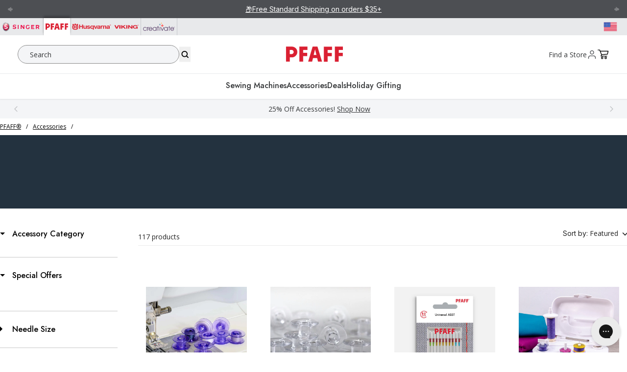

--- FILE ---
content_type: text/html; charset=utf-8
request_url: https://www.singer.com/collections/pfaff-accessories-for-mending-alterations
body_size: 162550
content:
<!doctype html>
<html class="no-js" lang="en">
<head>
<!-- Avoid unnecessary redirects to variant urls on product pages -->
<script>
!function(){if(!/\/products\//.test(location.pathname))return;var a=new URL(location.href).searchParams.has("variant"),b=c=>{try{var d=new URL(c+"",location.origin);return!a&&/\/products\//.test(d.pathname)&&d.searchParams.has("variant")&&d.searchParams.delete("variant"),d+""}catch{return c}};["pushState","replaceState"].map(c=>{var d=history[c];history[c]=(e,f,g)=>(g&&(g=b(g)),d.call(this,e,f,g))});var h=Location.prototype;[h.assign,h.replace].map((c,d)=>h[d?"replace":"assign"]=function(e){return c.call(this,b(e))})}();
</script>

<!-- Meta Tags -->
<meta charset="utf-8">
<!-- Preconnects & DNS Prefetch for performance -->
<link rel="preconnect" href="https://cdn.rebuyengine.com" crossorigin="">
<link rel="dns-prefetch" href="https://cdn.rebuyengine.com">

<link rel="preconnect" href="https://static.klaviyo.com" crossorigin="">
<link rel="dns-prefetch" href="https://static.klaviyo.com">

<link rel="preconnect" href="https://www.googletagmanager.com" crossorigin="">
<link rel="dns-prefetch" href="https://www.googletagmanager.com">
    <meta http-equiv="X-UA-Compatible" content="IE=edge">
    <meta name="viewport" content="width=device-width,initial-scale=1">
    <meta name="template-name" content="collection">
    <meta name="theme-color" content="">
  



<!-- Load scripts only on non-index pages -->
   <script src="https://cdn-loyalty.yotpo.com/loader/ftCODYvTMqe5nVYXWD9zpg.js?shop=e10ad8-2.myshopify.com" defer=""></script>
  <script src="https://cdn.rebuyengine.com/onsite/js/SmartBanner.js" defer=""></script><!-- SERP - Improved Canonical URL Logic - supports product & collection metafields, strips query params-->
    
<!-- Primary Meta added 7-10-25 -->
<meta name="description" content="Find all of the necessary tools and solutions for mending and altering for polished results in less time. With the right PFAFF® accessories, you&#39;ll never need a professional tailor again.">
<meta name="keywords" content="sewing machines, embroidery, quilting, Singer">

<meta property="og:site_name" content="">
<meta property="og:url" content="https://www.singer.com/collections/pfaff-accessories-for-mending-alterations">
<meta property="og:title" content="PFAFF® Sewing Accessories for Mending &amp; Alterations">
<meta property="og:type" content="website">
<meta property="og:description" content="Find all of the necessary tools and solutions for mending and altering for polished results in less time. With the right PFAFF® accessories, you&#39;ll never need a professional tailor again."><meta property="og:image" content="https:collections/PFAFF_a2be24e4-6bea-4d76-8feb-51e97036a2b5.jpg">
  <meta property="og:image:secure_url" content="https:collections/PFAFF_a2be24e4-6bea-4d76-8feb-51e97036a2b5.jpg">
  <meta property="og:image:width" content="2880">
  <meta property="og:image:height" content="576"><meta name="twitter:card" content="summary_large_image">
<meta name="twitter:title" content="PFAFF® Sewing Accessories for Mending &amp; Alterations">
<meta name="twitter:description" content="Find all of the necessary tools and solutions for mending and altering for polished results in less time. With the right PFAFF® accessories, you&#39;ll never need a professional tailor again.">

<link rel="canonical" href="https://www.singer.com/collections/pfaff-accessories-for-mending-alterations"><!-- SERP - Improved Canonical URL Logic - END -->





    

    


<script src="https://tags.pw.adn.cloud/ELSAUR/activation.js" async=""></script>
    
  
    <!--LOOMI SDK-->
<!--DO NOT EDIT-->
<link rel="preconnect" href="https://live.visually-io.com/" crossorigin="" data-em-disable="">
<link rel="dns-prefetch" href="https://live.visually-io.com/" data-em-disable="">
<script>
(()=> {
    const env = 2;
    var store = "e10ad8-2.myshopify.com";
    var alias = store.replace(".myshopify.com", "").replaceAll("-", "_").toUpperCase();
    var jitsuKey =  "js.79558213911";
    window.loomi_ctx = {...(window.loomi_ctx || {}),storeAlias:alias,jitsuKey,env};
    
    
	
})()
</script>
<link href="https://live.visually-io.com/widgets/vsly-preact.min.js?k=js.79558213911&e=2&s=E10AD8_2" rel="preload" as="script" data-em-disable="">
<script type="text/javascript" src="https://live.visually-io.com/widgets/vsly-preact.min.js?k=js.79558213911&e=2&s=E10AD8_2" data-em-disable=""></script>
<link href="https://live.visually-io.com/cf/E10AD8_2.js" rel="preload" as="script" data-em-disable="">
<link href="https://live.visually-io.com/v/visually.js" rel="preload" as="script" data-em-disable="">
<script type="text/javascript" src="https://live.visually-io.com/cf/E10AD8_2.js" data-em-disable=""></script>
<script type="text/javascript" src="https://live.visually-io.com/v/visually.js" data-em-disable=""></script>
<script defer="" type="text/javascript" src="https://live.visually-io.com/v/visually-a.js" data-em-disable=""></script>
<!--LOOMI SDK-->
 
    <!-- Preconnect to optimize DNS + TLS handshake -->
<link rel="preconnect" href="https://fonts.googleapis.com">
<link rel="preconnect" href="https://fonts.gstatic.com" crossorigin="">

<!-- Preload the stylesheet and load it asynchronously -->
<link rel="preload" as="style" href="https://fonts.googleapis.com/css2?family=Jost:ital,wght@0,300;0,400;0,500;0,600;0,700;1,300;1,400;1,500;1,600;1,700&family=Open+Sans:ital,wght@0,300;0,400;0,500;0,600;0,700;1,300;1,400;1,500;1,600;1,700&family=Poppins:ital,wght@0,300;0,400;0,500;0,600;0,700;1,300;1,400;1,500;1,600;1,700&family=Roboto:ital,wght@0,300;0,400;0,500;0,700;1,300;1,400;1,500;1,700&family=Inter:wght@100..900&display=swap" onload="this.onload=null;this.rel='stylesheet'">

<!-- Fallback for no-JS environments -->
<noscript>
  <link rel="stylesheet" href="https://fonts.googleapis.com/css2?family=Jost:ital,wght@0,300;0,400;0,500;0,600;0,700;1,300;1,400;1,500;1,600;1,700&family=Open+Sans:ital,wght@0,300;0,400;0,500;0,600;0,700;1,300;1,400;1,500;1,600;1,700&family=Poppins:ital,wght@0,300;0,400;0,500;0,600;0,700;1,300;1,400;1,500;1,600;1,700&family=Roboto:ital,wght@0,300;0,400;0,500;0,700;1,300;1,400;1,500;1,700&family=Inter:wght@100..900&display=swap">
</noscript>

<style data-shopify="">
  :root,
  .svp {
    --inter: 'Inter'
    , sans-serif;

    --h1: 54px;
    --h1-lineheight: 58px;
    --h2: 42px;
    --h2-lineheight: 44px;
    --h3: 36px;
    --h3-lineheight: 40px;
    --h4: 30px;
    --h4-lineheight: 32px;
    --h5: 26px;
    --h5-lineheight: 30px;
    --h6: 21px;
    --h6-lineheight: 28px;

    --h1-m: 38px;
    --h1-lineheight-m: 40px;
    --h2-m: 32px;
    --h2-lineheight-m: 34px;
    --h3-m: 28px;
    --h3-lineheight-m: 32px;
    --h4-m: 24px;
    --h4-lineheight-m: 28px;
    --h5-m: 21px;
    --h5-lineheight-m: 24px;
    --h6-m: 18px;
    --h6-lineheight-m: 24px;

    --sub-lg: 18px;
    --sub-lg-lineheight: 24px;
    --sub-base: 16px;
    --sub-base-lineheight: 22px;
    --sub-sm: 14px;
    --sub-sm-lineheight: 20px;

    --caps-lg: 16px;
    --caps-lg-lineheight: 22px;
    --caps-lg-letterspacing: 2px;
    --caps-base: 14px;
    --caps-base-lineheight: 18px;
    --caps-base-letterspacing: 2px;
    --caps-sm: 12px;
    --caps-sm-lineheight: 16px;
    --caps-sm-letterspacing: 2px;

    --body-lg: 20px;
    --body-lg-lineheight: 26px;
    --body-base: 17px;
    --body-base-lineheight: 24px;
    --body-sm: 14px;
    --body-sm-lineheight: 21px;
    --body-xs: 12px;
    --body-xs-lineheight: 18px;
  }

  .singer {
    --inter: 'Inter'
    , sans-serif;

    --h1: 58px;
    --h1-lineheight: 66px;
    --h2: 36px;
    --h2-lineheight: 46px;
    --h3: 40px;
    --h3-lineheight: 44px;
    --h4: 36px;
    --h4-lineheight: 40px;
    --h5: 32px;
    --h5-lineheight: 36px;
    --h6: 24px;
    --h6-lineheight: 28px;

    --h1-m: 40px;
    --h1-lineheight-m: 44px;
    --h2-m: 34px;
    --h2-lineheight-m: 38px;
    --h3-m: 28px;
    --h3-lineheight-m: 32px;
    --h4-m: 24px;
    --h4-lineheight-m: 28px;
    --h5-m: 20px;
    --h5-lineheight-m: 24px;
    --h6-m: 18px;
    --h6-lineheight-m: 22px;
  }

  .pfaff {
    --jost: 'Jost'
    , sans-serif;
    --open-sans: 'Open Sans'
    , sans-serif;

    --h1: 60px;
    --h1-lineheight: 70px;
    --h2: 54px;
    --h2-lineheight: 60px;
    --h3: 48px;
    --h3-lineheight: 52px;
    --h4: 36px;
    --h4-lineheight: 38px;
    --h5: 32px;
    --h5-lineheight: 34px;
    --h6: 28px;
    --h6-lineheight: 32px;

    --h1-m: 48px;
    --h1-lineheight-m: 50px;
    --h2-m: 40px;
    --h2-lineheight-m: 42px;
    --h3-m: 36px;
    --h3-lineheight-m: 38px;
    --h4-m: 32px;
    --h4-lineheight-m: 34px;
    --h5-m: 24px;
    --h5-lineheight-m: 26px;
    --h6-m: 20px;
    --h6-lineheight-m: 22px;

    --sub-lg: 20px;
    --sub-lg-lineheight: 26px;
    --sub-base: 18px;
    --sub-base-lineheight: 18px;
    --sub-sm: 16px;
    --sub-sm-lineheight: 16px;

    --body-lg: 20px;
    --body-lg-lineheight: 28px;
    --body-base: 16px;
    --body-base-lineheight: 24px;
    --body-sm: 14px;
    --body-sm-lineheight: 21px;
    --body-xs: 12px;
    --body-xs-lineheight: 18px;
  }

  .hv {
    --roboto: 'Roboto'
    , sans-serif;

    --h1: 54px;
    --h1-lineheight: 68px;
    --h2: 42px;
    --h2-lineheight: 44px;
    --h3: 36px;
    --h3-lineheight: 40px;
    --h4: 30px;
    --h4-lineheight: 32px;
    --h5: 26px;
    --h5-lineheight: 30px;
    --h6: 21px;
    --h6-lineheight: 28px;

    --h1-m: 36px;
    --h1-lineheight-m: 40px;
    --h2-m: 32px;
    --h2-lineheight-m: 34px;
    --h3-m: 28px;
    --h3-lineheight-m: 32px;
    --h4-m: 24px;
    --h4-lineheight-m: 30px;
    --h5-m: 20px;
    --h5-lineheight-m: 24px;
    --h6-m: 16px;
    --h6-lineheight-m: 26px;

    --sub-lg: 16px;
    --sub-lg-lineheight: 20px;
    --sub-base: 14px;
    --sub-base-lineheight: 22px;
    --sub-sm: 12px;
    --sub-sm-lineheight: 20px;

    --body-lg: 18px;
    --body-lg-lineheight: 26px;
    --body-base: 16px;
    --body-base-lineheight: 24px;
    --body-sm: 14px;
    --body-sm-lineheight: 21px;
    --body-xs: 12px;
    --body-xs-lineheight: 18px;
  }

  .mysewnet {
    --h1: 36px;
    --h1-lineheight: 36px;
    --h2: 48px;
    --h2-lineheight: 54px;
    --h3: 40px;
    --h3-lineheight: 48px;
    --h4: 32px;
    --h4-lineheight: 38px;
    --h5: 26px;
    --h5-lineheight: 32px;
    --h6: 22px;
    --h6-lineheight: 26px;

    --h1-m: 38px;
    --h1-lineheight-m: 40px;
    --h2-m: 34px;
    --h2-lineheight-m: 38px;
    --h3-m: 28px;
    --h3-lineheight-m: 32px;
    --h4-m: 24px;
    --h4-lineheight-m: 30px;
    --h5-m: 21px;
    --h5-lineheight-m: 25px;
    --h6-m: 18px;
    --h6-lineheight-m: 22px;

    --sub-lg: 18px;
    --sub-lg-lineheight: 24px;
    --sub-base: 16px;
    --sub-base-lineheight: 22px;
    --sub-sm: 14px;
    --sub-sm-lineheight: 20px;
  }
</style>

    <style>
  :root,
  .svp {
    --primary-1:#C8102E;
    --primary-2:#FFDBDE;
    --primary-3: transparent;
    --primary-4: transparent;
    --accent-1:#850533;
    --accent-2:#212529;
    --accent-3:#969491;
    --accent-4: transparent;
    --accent-5: transparent;
    --accent-6: transparent;
    --accent-7: transparent;

    /* Utility */
    --ada-outline: #4400FF;

    --success: #39893D;
    --success-light: #E5F1EA;
    --error: #BB2929;
    --error-light: #FFE1E1;

    /* Greyscale */
    --white: #FFFFFF;
    --black: #000000;
    --grey-1: #F4F5F7;
    --grey-2: #E8E9EB;
    --grey-3: #C6C8CC;
    --grey-4: #878A8F;
    --grey-5: #4D4F53;
    --grey-6: #343638;
    --grey-7: #232627;

  }

  .singer {
    --primary-1:#d8143c;
    --primary-2:#000000;
    --accent-1:#A10433;
    --accent-2: transparent;
    --accent-3: transparent;
  }

  .pfaff {
    --primary-1:#C8102E;
    --primary-2:#FFFFFF;
    --accent-1:#392132;
    --accent-2:#23323F;
    --accent-3:#004051;
    --accent-4:#382E2C;
    --accent-5:#8F3237;

    --error: var(--primary-1);
  }

  .hv {
    --primary-1:#d92033;
    --primary-2:#000;
    --primary-3:#FFF;
    --accent-1:#960037;
    --accent-1-light:#DBABBC;
    --accent-1-dark:#72002A;
    --accent-2:#5E2941;
    --accent-2-light:#BD97A8;
    --accent-2-dark:#410B23;
    --accent-3:#27617F;
    --accent-4:#B9D2DF;
    --accent-5:#DBE8EF;
    --accent-6:#F5F8FA;

    --error: var(--primary-1);
  }

  .mysewnet {
    --primary-1:#4D305E;
    --primary-2:#5D3078;
    --primary-3:#FFF;
    --primary-4:#000;
    --accent-1:#D55928;
    --accent-2:#C61A5A;
    --accent-3:#397297;
    --accent-4:#74A765;
  }
</style>
 
    
    


    

    
    
    


    <!-- Brand and Meta -->
    
<link rel="icon" type="image/png" href="//www.singer.com/cdn/shop/files/PFAFF-Favicon.png?crop=center&height=32&v=1719859119&width=32"><title>
      PFAFF® Sewing Accessories for Mending &amp; Alterations

        &#124; PFAFF®
      </title>

        
   
    <link rel="stylesheet" href="//www.singer.com/cdn/shop/t/38/assets/mobile-flyout.css?v=111806555486728117911753901064">
<script>
  window.boostPromo = window.boostPromo || {};

  

  

  window.boostPromo.customSettings = {
    show_hero: true,
  }
</script>

<script>window.performance && window.performance.mark && window.performance.mark('shopify.content_for_header.start');</script><meta name="google-site-verification" content="zX-Ke7TtdIys7uM1oTe4x6c26ogtxkrU9JIfUII1Zjc">
<meta name="facebook-domain-verification" content="x0b7uts6xetqq7pencd7b5oowl3rwz">
<meta id="shopify-digital-wallet" name="shopify-digital-wallet" content="/79558213911/digital_wallets/dialog">
<meta name="shopify-checkout-api-token" content="ee4f71e6499ab42cab2ad047800b6a73">
<meta id="in-context-paypal-metadata" data-shop-id="79558213911" data-venmo-supported="false" data-environment="production" data-locale="en_US" data-paypal-v4="true" data-currency="USD">
<link rel="alternate" type="application/atom+xml" title="Feed" href="/collections/pfaff-accessories-for-mending-alterations.atom">
<link rel="next" href="/collections/pfaff-accessories-for-mending-alterations?page=2">
<link rel="alternate" hreflang="x-default" href="https://www.singer.com/collections/pfaff-accessories-for-mending-alterations">
<link rel="alternate" hreflang="en-CA" href="https://www.singer.com/en-ca/collections/pfaff-accessories-for-mending-alterations">
<link rel="alternate" hreflang="fr-CA" href="https://www.singer.com/fr-ca/collections/pfaff-accessories-for-mending-alterations">
<link rel="alternate" hreflang="en-US" href="https://www.singer.com/collections/pfaff-accessories-for-mending-alterations">
<link rel="alternate" hreflang="es-US" href="https://www.singer.com/es/collections/pfaff-accessories-for-mending-alterations">
<link rel="alternate" type="application/json+oembed" href="https://www.singer.com/collections/pfaff-accessories-for-mending-alterations.oembed">
<script async="async" src="/checkouts/internal/preloads.js?locale=en-US"></script>
<link rel="preconnect" href="https://shop.app" crossorigin="anonymous">
<script async="async" src="https://shop.app/checkouts/internal/preloads.js?locale=en-US&shop_id=79558213911" crossorigin="anonymous"></script>
<script id="apple-pay-shop-capabilities" type="application/json">{"shopId":79558213911,"countryCode":"US","currencyCode":"USD","merchantCapabilities":["supports3DS"],"merchantId":"gid:\/\/shopify\/Shop\/79558213911","merchantName":"Singer","requiredBillingContactFields":["postalAddress","email","phone"],"requiredShippingContactFields":["postalAddress","email","phone"],"shippingType":"shipping","supportedNetworks":["visa","masterCard","amex","discover","elo","jcb"],"total":{"type":"pending","label":"Singer","amount":"1.00"},"shopifyPaymentsEnabled":true,"supportsSubscriptions":true}</script>
<script id="shopify-features" type="application/json">{"accessToken":"ee4f71e6499ab42cab2ad047800b6a73","betas":["rich-media-storefront-analytics"],"domain":"www.singer.com","predictiveSearch":true,"shopId":79558213911,"locale":"en"}</script>
<script>var Shopify = Shopify || {};
Shopify.shop = "e10ad8-2.myshopify.com";
Shopify.locale = "en";
Shopify.currency = {"active":"USD","rate":"1.0"};
Shopify.country = "US";
Shopify.theme = {"name":"Production | eHouse","id":165590335767,"schema_name":"SVP Worldwide","schema_version":"0.1.0","theme_store_id":null,"role":"main"};
Shopify.theme.handle = "null";
Shopify.theme.style = {"id":null,"handle":null};
Shopify.cdnHost = "www.singer.com/cdn";
Shopify.routes = Shopify.routes || {};
Shopify.routes.root = "/";</script>
<script type="module">!function(o){(o.Shopify=o.Shopify||{}).modules=!0}(window);</script>
<script>!function(o){function n(){var o=[];function n(){o.push(Array.prototype.slice.apply(arguments))}return n.q=o,n}var t=o.Shopify=o.Shopify||{};t.loadFeatures=n(),t.autoloadFeatures=n()}(window);</script>
<script>
  window.ShopifyPay = window.ShopifyPay || {};
  window.ShopifyPay.apiHost = "shop.app\/pay";
  window.ShopifyPay.redirectState = null;
</script>
<script id="shop-js-analytics" type="application/json">{"pageType":"collection"}</script>
<script defer="defer" async="" type="module" src="//www.singer.com/cdn/shopifycloud/shop-js/modules/v2/client.init-shop-cart-sync_CGREiBkR.en.esm.js"></script>
<script defer="defer" async="" type="module" src="//www.singer.com/cdn/shopifycloud/shop-js/modules/v2/chunk.common_Bt2Up4BP.esm.js"></script>
<script type="module">
  await import("//www.singer.com/cdn/shopifycloud/shop-js/modules/v2/client.init-shop-cart-sync_CGREiBkR.en.esm.js");
await import("//www.singer.com/cdn/shopifycloud/shop-js/modules/v2/chunk.common_Bt2Up4BP.esm.js");

  window.Shopify.SignInWithShop?.initShopCartSync?.({"fedCMEnabled":true,"windoidEnabled":true});

</script>
<script>
  window.Shopify = window.Shopify || {};
  if (!window.Shopify.featureAssets) window.Shopify.featureAssets = {};
  window.Shopify.featureAssets['shop-js'] = {"shop-cart-sync":["modules/v2/client.shop-cart-sync_CQNAmp__.en.esm.js","modules/v2/chunk.common_Bt2Up4BP.esm.js"],"init-windoid":["modules/v2/client.init-windoid_BMafEeJe.en.esm.js","modules/v2/chunk.common_Bt2Up4BP.esm.js"],"shop-cash-offers":["modules/v2/client.shop-cash-offers_3d66YIS3.en.esm.js","modules/v2/chunk.common_Bt2Up4BP.esm.js","modules/v2/chunk.modal_Dk0o9ppo.esm.js"],"init-fed-cm":["modules/v2/client.init-fed-cm_B-WG4sqw.en.esm.js","modules/v2/chunk.common_Bt2Up4BP.esm.js"],"shop-toast-manager":["modules/v2/client.shop-toast-manager_DhuhblEJ.en.esm.js","modules/v2/chunk.common_Bt2Up4BP.esm.js"],"shop-button":["modules/v2/client.shop-button_B5xLHL5j.en.esm.js","modules/v2/chunk.common_Bt2Up4BP.esm.js"],"avatar":["modules/v2/client.avatar_BTnouDA3.en.esm.js"],"init-shop-email-lookup-coordinator":["modules/v2/client.init-shop-email-lookup-coordinator_hqFayTDE.en.esm.js","modules/v2/chunk.common_Bt2Up4BP.esm.js"],"init-shop-cart-sync":["modules/v2/client.init-shop-cart-sync_CGREiBkR.en.esm.js","modules/v2/chunk.common_Bt2Up4BP.esm.js"],"shop-login-button":["modules/v2/client.shop-login-button_g5QkWrqe.en.esm.js","modules/v2/chunk.common_Bt2Up4BP.esm.js","modules/v2/chunk.modal_Dk0o9ppo.esm.js"],"pay-button":["modules/v2/client.pay-button_Cuf0bNvL.en.esm.js","modules/v2/chunk.common_Bt2Up4BP.esm.js"],"init-shop-for-new-customer-accounts":["modules/v2/client.init-shop-for-new-customer-accounts_Bxwhl6__.en.esm.js","modules/v2/client.shop-login-button_g5QkWrqe.en.esm.js","modules/v2/chunk.common_Bt2Up4BP.esm.js","modules/v2/chunk.modal_Dk0o9ppo.esm.js"],"init-customer-accounts-sign-up":["modules/v2/client.init-customer-accounts-sign-up_al3d1WE3.en.esm.js","modules/v2/client.shop-login-button_g5QkWrqe.en.esm.js","modules/v2/chunk.common_Bt2Up4BP.esm.js","modules/v2/chunk.modal_Dk0o9ppo.esm.js"],"shop-follow-button":["modules/v2/client.shop-follow-button_B9MutJJO.en.esm.js","modules/v2/chunk.common_Bt2Up4BP.esm.js","modules/v2/chunk.modal_Dk0o9ppo.esm.js"],"checkout-modal":["modules/v2/client.checkout-modal_OBPaeP-J.en.esm.js","modules/v2/chunk.common_Bt2Up4BP.esm.js","modules/v2/chunk.modal_Dk0o9ppo.esm.js"],"init-customer-accounts":["modules/v2/client.init-customer-accounts_Brxa5h1K.en.esm.js","modules/v2/client.shop-login-button_g5QkWrqe.en.esm.js","modules/v2/chunk.common_Bt2Up4BP.esm.js","modules/v2/chunk.modal_Dk0o9ppo.esm.js"],"lead-capture":["modules/v2/client.lead-capture_BBBv1Qpe.en.esm.js","modules/v2/chunk.common_Bt2Up4BP.esm.js","modules/v2/chunk.modal_Dk0o9ppo.esm.js"],"shop-login":["modules/v2/client.shop-login_DoNRI_y4.en.esm.js","modules/v2/chunk.common_Bt2Up4BP.esm.js","modules/v2/chunk.modal_Dk0o9ppo.esm.js"],"payment-terms":["modules/v2/client.payment-terms_BlOJedZ2.en.esm.js","modules/v2/chunk.common_Bt2Up4BP.esm.js","modules/v2/chunk.modal_Dk0o9ppo.esm.js"]};
</script>
<script>(function() {
  var isLoaded = false;
  function asyncLoad() {
    if (isLoaded) return;
    isLoaded = true;
    var urls = ["\/\/cdn.shopify.com\/proxy\/b3e8cac810cbded08c382f55459c02581018823258c25abb0f7634febc8384a8\/apps.bazaarvoice.com\/deployments\/singersewing\/main_site\/production\/en_US\/bv.js?shop=e10ad8-2.myshopify.com\u0026sp-cache-control=cHVibGljLCBtYXgtYWdlPTkwMA","https:\/\/config.gorgias.chat\/bundle-loader\/01HNEBQHNGPVFJTY26XWA3B66N?source=shopify1click\u0026shop=e10ad8-2.myshopify.com","https:\/\/cdn-scripts.signifyd.com\/shopify\/script-tag.js?shop=e10ad8-2.myshopify.com","https:\/\/tools.luckyorange.com\/core\/lo.js?site-id=77035e1b\u0026shop=e10ad8-2.myshopify.com","https:\/\/app.octaneai.com\/z1clj3ygljv72qah\/shopify.js?x=wBqi2rHSdBkEV1Za\u0026shop=e10ad8-2.myshopify.com","https:\/\/assets.9gtb.com\/loader.js?g_cvt_id=aeaa04b9-2d7f-45b8-8ab4-80fc23e04bcb\u0026shop=e10ad8-2.myshopify.com"];
    for (var i = 0; i < urls.length; i++) {
      var s = document.createElement('script');
      s.type = 'text/javascript';
      s.async = true;
      s.src = urls[i];
      var x = document.getElementsByTagName('script')[0];
      x.parentNode.insertBefore(s, x);
    }
  };
  if(window.attachEvent) {
    window.attachEvent('onload', asyncLoad);
  } else {
    window.addEventListener('load', asyncLoad, false);
  }
})();</script>
<script id="__st">var __st={"a":79558213911,"offset":-21600,"reqid":"9cbc446a-dc1e-4d63-b5b2-f556d93cf4f0-1762822606","pageurl":"www.singer.com\/collections\/pfaff-accessories-for-mending-alterations","u":"0c5fcb8cd70a","p":"collection","rtyp":"collection","rid":469622030615};</script>
<script>window.ShopifyPaypalV4VisibilityTracking = true;</script>
<script id="form-persister">!function(){'use strict';const t='contact',e='new_comment',n=[[t,t],['blogs',e],['comments',e],[t,'customer']],o='password',r='form_key',c=['recaptcha-v3-token','g-recaptcha-response','h-captcha-response',o],s=()=>{try{return window.sessionStorage}catch{return}},i='__shopify_v',u=t=>t.elements[r],a=function(){const t=[...n].map((([t,e])=>`form[action*='/${t}']:not([data-nocaptcha='true']) input[name='form_type'][value='${e}']`)).join(',');var e;return e=t,()=>e?[...document.querySelectorAll(e)].map((t=>t.form)):[]}();function m(t){const e=u(t);a().includes(t)&&(!e||!e.value)&&function(t){try{if(!s())return;!function(t){const e=s();if(!e)return;const n=u(t);if(!n)return;const o=n.value;o&&e.removeItem(o)}(t);const e=Array.from(Array(32),(()=>Math.random().toString(36)[2])).join('');!function(t,e){u(t)||t.append(Object.assign(document.createElement('input'),{type:'hidden',name:r})),t.elements[r].value=e}(t,e),function(t,e){const n=s();if(!n)return;const r=[...t.querySelectorAll(`input[type='${o}']`)].map((({name:t})=>t)),u=[...c,...r],a={};for(const[o,c]of new FormData(t).entries())u.includes(o)||(a[o]=c);n.setItem(e,JSON.stringify({[i]:1,action:t.action,data:a}))}(t,e)}catch(e){console.error('failed to persist form',e)}}(t)}const f=t=>{if('true'===t.dataset.persistBound)return;const e=function(t,e){const n=function(t){return'function'==typeof t.submit?t.submit:HTMLFormElement.prototype.submit}(t).bind(t);return function(){let t;return()=>{t||(t=!0,(()=>{try{e(),n()}catch(t){(t=>{console.error('form submit failed',t)})(t)}})(),setTimeout((()=>t=!1),250))}}()}(t,(()=>{m(t)}));!function(t,e){if('function'==typeof t.submit&&'function'==typeof e)try{t.submit=e}catch{}}(t,e),t.addEventListener('submit',(t=>{t.preventDefault(),e()})),t.dataset.persistBound='true'};!function(){function t(t){const e=(t=>{const e=t.target;return e instanceof HTMLFormElement?e:e&&e.form})(t);e&&m(e)}document.addEventListener('submit',t),document.addEventListener('DOMContentLoaded',(()=>{const e=a();for(const t of e)f(t);var n;n=document.body,new window.MutationObserver((t=>{for(const e of t)if('childList'===e.type&&e.addedNodes.length)for(const t of e.addedNodes)1===t.nodeType&&'FORM'===t.tagName&&a().includes(t)&&f(t)})).observe(n,{childList:!0,subtree:!0,attributes:!1}),document.removeEventListener('submit',t)}))}()}();</script>
<script integrity="sha256-52AcMU7V7pcBOXWImdc/TAGTFKeNjmkeM1Pvks/DTgc=" data-source-attribution="shopify.loadfeatures" defer="defer" src="//www.singer.com/cdn/shopifycloud/storefront/assets/storefront/load_feature-81c60534.js" crossorigin="anonymous"></script>
<script crossorigin="anonymous" defer="defer" src="//www.singer.com/cdn/shopifycloud/storefront/assets/shopify_pay/storefront-65b4c6d7.js?v=20250812"></script>
<script data-source-attribution="shopify.dynamic_checkout.dynamic.init">var Shopify=Shopify||{};Shopify.PaymentButton=Shopify.PaymentButton||{isStorefrontPortableWallets:!0,init:function(){window.Shopify.PaymentButton.init=function(){};var t=document.createElement("script");t.src="https://www.singer.com/cdn/shopifycloud/portable-wallets/latest/portable-wallets.en.js",t.type="module",document.head.appendChild(t)}};
</script>
<script data-source-attribution="shopify.dynamic_checkout.buyer_consent">
  function portableWalletsHideBuyerConsent(e){var t=document.getElementById("shopify-buyer-consent"),n=document.getElementById("shopify-subscription-policy-button");t&&n&&(t.classList.add("hidden"),t.setAttribute("aria-hidden","true"),n.removeEventListener("click",e))}function portableWalletsShowBuyerConsent(e){var t=document.getElementById("shopify-buyer-consent"),n=document.getElementById("shopify-subscription-policy-button");t&&n&&(t.classList.remove("hidden"),t.removeAttribute("aria-hidden"),n.addEventListener("click",e))}window.Shopify?.PaymentButton&&(window.Shopify.PaymentButton.hideBuyerConsent=portableWalletsHideBuyerConsent,window.Shopify.PaymentButton.showBuyerConsent=portableWalletsShowBuyerConsent);
</script>
<script data-source-attribution="shopify.dynamic_checkout.cart.bootstrap">document.addEventListener("DOMContentLoaded",(function(){function t(){return document.querySelector("shopify-accelerated-checkout-cart, shopify-accelerated-checkout")}if(t())Shopify.PaymentButton.init();else{new MutationObserver((function(e,n){t()&&(Shopify.PaymentButton.init(),n.disconnect())})).observe(document.body,{childList:!0,subtree:!0})}}));
</script>
<link id="shopify-accelerated-checkout-styles" rel="stylesheet" media="screen" href="https://www.singer.com/cdn/shopifycloud/portable-wallets/latest/accelerated-checkout-backwards-compat.css" crossorigin="anonymous">
<style id="shopify-accelerated-checkout-cart">
        #shopify-buyer-consent {
  margin-top: 1em;
  display: inline-block;
  width: 100%;
}

#shopify-buyer-consent.hidden {
  display: none;
}

#shopify-subscription-policy-button {
  background: none;
  border: none;
  padding: 0;
  text-decoration: underline;
  font-size: inherit;
  cursor: pointer;
}

#shopify-subscription-policy-button::before {
  box-shadow: none;
}

      </style>
<link rel="stylesheet" media="screen" href="//www.singer.com/cdn/shop/t/38/compiled_assets/styles.css?158603">
<script>window.performance && window.performance.mark && window.performance.mark('shopify.content_for_header.end');</script>

    <script>
      document.documentElement.className = document.documentElement.className.replace('no-js', 'js');
      if (Shopify.designMode) {
        document.documentElement.classList.add('shopify-design-mode');
      }
    </script>
    
<script src="//www.singer.com/cdn/shop/t/38/assets/variantSwitcher.js?v=83551974639518053651762364372" defer="defer"></script>
    <link rel="stylesheet" href="//www.singer.com/cdn/shop/t/38/assets/variantSwitcher.css?v=146479060910652331511762364371">


    



  <link href="//www.singer.com/cdn/shop/t/38/assets/theme-6981a6a0.css" rel="stylesheet" type="text/css" media="all">





  <link rel="modulepreload" href="//www.singer.com/cdn/shop/t/38/assets/theme-dcfdf04a.js" as="script" crossorigin="anonymous">
  <script src="//www.singer.com/cdn/shop/t/38/assets/theme-dcfdf04a.js" type="module" crossorigin="anonymous"></script>
  <link href="//www.singer.com/cdn/shop/t/38/assets/theme-6981a6a0.css" rel="stylesheet" type="text/css" media="all">


    
    

  <!-- BEGIN app block: shopify://apps/yotpo-loyalty-rewards/blocks/loader-app-embed-block/2f9660df-5018-4e02-9868-ee1fb88d6ccd -->
    <script src="https://cdn-widgetsrepository.yotpo.com/v1/loader/ftCODYvTMqe5nVYXWD9zpg" async=""></script>




<!-- END app block --><!-- BEGIN app block: shopify://apps/sc-easy-redirects/blocks/app/be3f8dbd-5d43-46b4-ba43-2d65046054c2 -->
    <!-- common for all pages -->
    
    
        <script src="https://cdn.shopify.com/extensions/264f3360-3201-4ab7-9087-2c63466c86a3/sc-easy-redirects-5/assets/esc-redirect-app-live-feature.js" async=""></script>
    




<!-- END app block --><!-- BEGIN app block: shopify://apps/klaviyo-email-marketing-sms/blocks/klaviyo-onsite-embed/2632fe16-c075-4321-a88b-50b567f42507 -->












  <script async="" src="https://static.klaviyo.com/onsite/js/XHtVeu/klaviyo.js?company_id=XHtVeu"></script>
  <script>!function(){if(!window.klaviyo){window._klOnsite=window._klOnsite||[];try{window.klaviyo=new Proxy({},{get:function(n,i){return"push"===i?function(){var n;(n=window._klOnsite).push.apply(n,arguments)}:function(){for(var n=arguments.length,o=new Array(n),w=0;w<n;w++)o[w]=arguments[w];var t="function"==typeof o[o.length-1]?o.pop():void 0,e=new Promise((function(n){window._klOnsite.push([i].concat(o,[function(i){t&&t(i),n(i)}]))}));return e}}})}catch(n){window.klaviyo=window.klaviyo||[],window.klaviyo.push=function(){var n;(n=window._klOnsite).push.apply(n,arguments)}}}}();</script>

  




  <script>
    window.klaviyoReviewsProductDesignMode = false
  </script>







<!-- END app block --><!-- BEGIN app block: shopify://apps/boost-ai-search-filter/blocks/instant-search-app-embedded/7fc998ae-a150-4367-bab8-505d8a4503f7 --><script>(function a(){!window.boostWidgetIntegration&&(window.boostWidgetIntegration={});const b=window.boostWidgetIntegration;!b.taeSettings&&(b.taeSettings={});const c=b.taeSettings;c.instantSearch={enabled:!0}})()</script><!-- END app block --><!-- BEGIN app block: shopify://apps/visually-a-b-testing-cro/blocks/visually/d08aba15-0b89-475b-9f75-9c4c0ca8c3c4 --><script data-vsly="preact">
  const hasPreact = !!Array.from(document.getElementsByTagName('script')).
  find(x => !!['vsly-preact.min.js'].find(s => x?.src?.includes(s) ))
  if(!hasPreact){
    var script = document.createElement('script');
    script.src = 'https://live.visually-io.com/widgets/vsly-preact.min.js';
    document.head.appendChild(script);
  }
</script>
<script type="module">
  const env = 2
  var store = "e10ad8-2.myshopify.com";
  var alias = store.replace(".myshopify.com", "").replaceAll("-", "_").toUpperCase();
  if(!window.vsly_init){
    window.vsly_init = true
    window.vsly_app_embed = true
    import("https://live.visually-io.com/v/visually.esm.js").then(({sdk})=>{
      sdk.initialize(env, alias);
    })
    var jitsuKey =  "js.79558213911";
    window.loomi_ctx = {...(window.loomi_ctx || {}),storeAlias:alias,jitsuKey,env};
    
    
  }
</script>
<script defer="" type="module">
  const env = 2
  var store = "e10ad8-2.myshopify.com";
  var alias = store.replace(".myshopify.com", "").replaceAll("-", "_").toUpperCase();
  var jitsuKey =  "js.79558213911";
  if(!window.vsly_analytics_init) {
    window.vsly_analytics_init = true
    import("https://live.visually-io.com/v/visually-a.esm.js").then(({sdk})=> {
      sdk.initialize(jitsuKey, alias, env);
    })
  }</script>

<!-- END app block --><!-- BEGIN app block: shopify://apps/elevar-conversion-tracking/blocks/dataLayerEmbed/bc30ab68-b15c-4311-811f-8ef485877ad6 -->



<script type="module" dynamic="">
  const configUrl = "/a/elevar/static/configs/9d9175afb151652979571051ca5566a92b3a4b2c/config.js";
  const config = (await import(configUrl)).default;
  const scriptUrl = config.script_src_app_theme_embed;

  if (scriptUrl) {
    const { handler } = await import(scriptUrl);

    await handler(
      config,
      {
        cartData: {
  marketId: "63715213591",
  attributes:{},
  cartTotal: "0.0",
  currencyCode:"USD",
  items: []
}
,
        user: {cartTotal: "0.0",
    currencyCode:"USD",customer: {},
}
,
        isOnCartPage:false,
        collectionView:{
    currencyCode:"USD",
    items: [{id:"821147096",name:"PFAFF® Violet Bobbins 10-Pack",
          brand:"PFAFF",
          category:"Bobbins",
          variant:"Default Title",
          price: "15.71",
          productId: "8980599931159",
          variantId: "47704029856023",
          handle:"pfaff-violet-bobbins-10-pack",
          compareAtPrice: "20.95",image:"\/\/www.singer.com\/cdn\/shop\/files\/7eacf185c24c0f969ba6cee4703f354d3bea502b_b83fe55b-db89-4157-89aa-0dbce91ef6d5.jpg?v=1756292332"},{id:"821038096",name:"PFAFF® Clear Bobbins 10-Pack",
          brand:"PFAFF",
          category:"Bobbins",
          variant:"Default Title",
          price: "14.96",
          productId: "8980593738007",
          variantId: "47704009408791",
          handle:"pfaff-clear-bobbins-10-pack",
          compareAtPrice: "19.95",image:"\/\/www.singer.com\/cdn\/shop\/files\/8ef0cf0ae449dddd257f7991284e021d52c56cdc_65199750-7745-4dc6-8259-172d982692e7.jpg?v=1756292320"},{id:"821195096",name:"PFAFF® Universal Needles Assorted Sizes 10-Pack",
          brand:"PFAFF",
          category:"Needles",
          variant:"Default Title",
          price: "8.21",
          productId: "8980599636247",
          variantId: "47704029004055",
          handle:"pfaff-universal-needles-assorted-sizes",
          compareAtPrice: "10.95",image:"\/\/www.singer.com\/cdn\/shop\/files\/ffc1a78c4dbb64f26f64c9d955e8d5e09b643feb_a371e987-ec00-4730-bbd7-7c438c330557.jpg?v=1762441636"},{id:"821376096",name:"PFAFF® Bobbin Winder",
          brand:"PFAFF",
          category:"Sewing Kits \u0026 Aids",
          variant:"Default Title",
          price: "40.46",
          productId: "8980593410327",
          variantId: "47704007115031",
          handle:"pfaff-bobbin-winder",
          compareAtPrice: "53.95",image:"\/\/www.singer.com\/cdn\/shop\/files\/d5ad20a5a6a6220a08315384d85635ea4b5be56b_e06eb57d-fc9b-4b40-bf4f-bd92ece45784.jpg?v=1756292316"},{id:"820921096",name:"PFAFF® Grey Bobbins 10-Pack",
          brand:"PFAFF",
          category:"Bobbins",
          variant:"Default Title",
          price: "14.96",
          productId: "8980596457751",
          variantId: "47704017535255",
          handle:"pfaff-grey-bobbins-10-pack",
          compareAtPrice: "19.95",image:"\/\/www.singer.com\/cdn\/shop\/files\/03482a59c58a88843f16aad4db6f89ddc707a495_25192b2e-2459-4125-9c9d-60150162dfbf.jpg?v=1756292329"},{id:"821162096",name:"PFAFF® Magnetic Seam Guide",
          brand:"PFAFF",
          category:"Presser Foot",
          variant:"Default Title",
          price: "50.96",
          productId: "8980596654359",
          variantId: "47704017895703",
          handle:"pfaff-magnetic-seam-guide",
          compareAtPrice: "67.95",image:"\/\/www.singer.com\/cdn\/shop\/files\/9bada3e1d2f903773d091d0731b847b05d95594c_fd1c4224-34f1-45cf-9a8b-0856eeff4013.jpg?v=1762441601"},{id:"820779096",name:"PFAFF® Blue Bobbins 10-Pack",
          brand:"PFAFF",
          category:"Bobbins",
          variant:"Default Title",
          price: "14.96",
          productId: "8980593377559",
          variantId: "47704007082263",
          handle:"pfaff-blue-bobbins-10-pack",
          compareAtPrice: "19.95",image:"\/\/www.singer.com\/cdn\/shop\/files\/7680b2c4b3d27929d49adabb21c1a990b468a7c2_f0d67826-63ff-4abe-bee8-16ff9bf83137.jpg?v=1762441559"},{id:"821325096",name:"PFAFF® Universal Needles Size 80\/12 10-Pack",
          brand:"PFAFF",
          category:"Needles",
          variant:"Default Title",
          price: "8.21",
          productId: "8980599734551",
          variantId: "47704029331735",
          handle:"pfaff-universal-needles-size-80-12",
          compareAtPrice: "10.95",image:"\/\/www.singer.com\/cdn\/shop\/files\/387678275dd156d5f15cb36fe5af1de8d9132348_87475cb9-7e0d-420c-bf55-939bd3916cf3.jpg?v=1762441638"},{id:"821035096",name:"PFAFF® passport Extension Table with Bag",
          brand:"PFAFF",
          category:"Extension Table",
          variant:"Default Title",
          price: "86.21",
          productId: "8980597571863",
          variantId: "47704020254999",
          handle:"pfaff-passport-extension-table-with-bag",
          compareAtPrice: "114.95",image:"\/\/www.singer.com\/cdn\/shop\/files\/35d793f296736b0c6cfa0130d3dcee34af8375ed_0b53b9e0-19f1-4305-9024-49bf3bb450bb.jpg?v=1756292329"},{id:"821326096",name:"PFAFF® Universal Needles Size 90\/14 10-Pack",
          brand:"PFAFF",
          category:"Needles",
          variant:"Default Title",
          price: "8.21",
          productId: "8980599800087",
          variantId: "47704029528343",
          handle:"pfaff-universal-needles-size-90-14",
          compareAtPrice: "10.95",image:"\/\/www.singer.com\/cdn\/shop\/files\/4557edd1608fc12404df94fbd8c134dc3cd85644_e3cf3273-866e-40b3-98e6-b240fc4a69c6.jpg?v=1756292332"},{id:"821092096",name:"PFAFF® Extension Table for ambition series",
          brand:"PFAFF",
          category:"Extension Table",
          variant:"Default Title",
          price: "84.71",
          productId: "8980595933463",
          variantId: "47704015667479",
          handle:"pfaff-extension-table",
          compareAtPrice: "112.95",image:"\/\/www.singer.com\/cdn\/shop\/files\/481bfa3721cba8c16d1a0bfc8bfc915ba7453333_8c82d699-393d-49c9-a252-7290405af438.jpg?v=1756292325"},{id:"821289996",name:"PFAFF® 4.5in\/11.4cm Easy Snip",
          brand:"PFAFF",
          category:"Scissors",
          variant:"Default Title",
          price: "22.46",
          productId: "8980591968535",
          variantId: "47704003084567",
          handle:"pfaff-4-5-11-4cm-easy-snip",
          compareAtPrice: "29.95",image:"\/\/www.singer.com\/cdn\/shop\/files\/db38f6308cf8fb825667daf5887cb9cffcac492a_d75677ef-46cd-496f-a7cb-79f5f27a9f27.jpg?v=1756292313"},{id:"821141096",name:"PFAFF® Open Toe Free-Motion Spring Foot",
          brand:"PFAFF",
          category:"Presser Foot",
          variant:"Default Title",
          price: "50.96",
          productId: "8980597342487",
          variantId: "47704019861783",
          handle:"pfaff-open-toe-free-motion-spring-foot",
          compareAtPrice: "67.95",image:"\/\/www.singer.com\/cdn\/shop\/files\/cc8363246195634556224afb6c1493e94c025cc9_fdf3d7b6-1ab2-47bd-b592-92be89196805.jpg?v=1756292329"},{id:"820905096",name:"PFAFF® Monet Bobbins 20-Pack",
          brand:"PFAFF",
          category:"Bobbins",
          variant:"Default Title",
          price: "18.71",
          productId: "9650376212759",
          variantId: "49584564863255",
          handle:"pfaff-monet-bobbins-20-pack",
          compareAtPrice: "24.95",image:"\/\/www.singer.com\/cdn\/shop\/files\/5809_820905096_Bobbins_pic1800x1800.jpg?v=1762442072"},{id:"820213096",name:"PFAFF® Open-Toe Applique Foot for IDT™ System",
          brand:"PFAFF",
          category:"Presser Foot",
          variant:"Default Title",
          price: "34.46",
          productId: "8980597408023",
          variantId: "47704019927319",
          handle:"pfaff-open-toe-applique-foot-for-idt-system",
          compareAtPrice: "45.95",image:"\/\/www.singer.com\/cdn\/shop\/files\/082c73f45cf52039b3ac1186d1cf95278de29472_f406304e-0c02-4de6-baea-8b58b294c57c.jpg?v=1756292328"},{id:"820772096",name:"PFAFF® Seam Guide Foot for IDT™ System",
          brand:"PFAFF",
          category:"Presser Foot",
          variant:"Default Title",
          price: "34.46",
          productId: "8980598456599",
          variantId: "47704025071895",
          handle:"pfaff-seam-guide-foot-for-idt-system",
          compareAtPrice: "45.95",image:"\/\/www.singer.com\/cdn\/shop\/files\/8290b29c604b749ae4317b5516324873e81881b3_b7c01b8e-e568-45b3-accf-59af6e2f77f2.jpg?v=1756292329"},{id:"820249096",name:"PFAFF® 3mm Rolled Hem Foot for IDT™ System",
          brand:"PFAFF",
          category:"Presser Foot",
          variant:"Default Title",
          price: "34.46",
          productId: "8980591771927",
          variantId: "47704002625815",
          handle:"pfaff-3mm-rolled-hem-foot-for-idt-system",
          compareAtPrice: "45.95",image:"\/\/www.singer.com\/cdn\/shop\/files\/b7722c5a5b5c8c09abe3dd6d334342266a6778f0_aec529d5-9319-4e48-be16-f591f00c13fb.jpg?v=1762441537"},{id:"821334096",name:"PFAFF® Magnifying Lens Set",
          brand:"PFAFF",
          category:"Sewing Kits \u0026 Aids",
          variant:"Default Title",
          price: "142.46",
          productId: "8980596719895",
          variantId: "47704018157847",
          handle:"pfaff-magnifying-lens-set",
          compareAtPrice: "189.95",image:"\/\/www.singer.com\/cdn\/shop\/files\/558c1b2123d1e1e2360b9724fa72fa3d0d9d452e_be1f3cd0-d39b-4cc5-93b4-ddae2508bf3f.jpg?v=1762441601"},{id:"821296996",name:"PFAFF® Seam Ripper with 3 Replacement Blades",
          brand:"PFAFF",
          category:"Scissors",
          variant:"Default Title",
          price: "11.21",
          productId: "8980598522135",
          variantId: "47704025301271",
          handle:"pfaff-seam-ripper-with-3-replacement-blades",
          compareAtPrice: "14.95",image:"\/\/www.singer.com\/cdn\/shop\/files\/965130a159e3d7cddeac3fa8c8f01d708f4effa3_393779f0-5295-4ac9-947b-781b167498fa.jpg?v=1762441622"},{id:"820474096",name:"PFAFF® Invisible Zipper Foot",
          brand:"PFAFF",
          category:"Presser Foot",
          variant:"Default Title",
          price: "34.46",
          productId: "8980596523287",
          variantId: "47704017764631",
          handle:"pfaff-invisible-zipper-foot",
          compareAtPrice: "45.95",image:"\/\/www.singer.com\/cdn\/shop\/files\/d1f9ef160e36376f6d9a8752acd1531c9a97f043_88daf9ff-0ed4-4f8a-bb10-cb2754f0f75b.jpg?v=1756292328"},{id:"820221096",name:"PFAFF® 4 mm Rolled Hem Foot for IDT™ System",
          brand:"PFAFF",
          category:"Presser Foot",
          variant:"Default Title",
          price: "34.46",
          productId: "8980591804695",
          variantId: "47704002658583",
          handle:"pfaff-4-mm-rolled-hem-foot-for-idt-system",
          compareAtPrice: "45.95",image:"\/\/www.singer.com\/cdn\/shop\/files\/bb5fd0c3f4358bab70665308905f19982ae84adb_435659ac-daa5-4a45-bfda-4cba01829512.jpg?v=1762441539"},{id:"821375096.01",name:"PFAFF® Best of Needles 3-Pack (15 Needles Total)",
          brand:"PFAFF",
          category:"Needles",
          variant:"Default Title",
          price: "16.46",
          productId: "8980593115415",
          variantId: "47704006590743",
          handle:"pfaff-best-of-needles-3-pack",
          compareAtPrice: "21.95",image:"\/\/www.singer.com\/cdn\/shop\/files\/aab5dda3271376ba5a91f8ac93cbdfbad9c136be.jpg?v=1756292316"},{id:"821374096.01",name:"PFAFF® Best of Needles 4-Pack (20 Needles Total)",
          brand:"PFAFF",
          category:"Needles",
          variant:"Default Title",
          price: "20.96",
          productId: "8980593148183",
          variantId: "47704006623511",
          handle:"pfaff-best-of-needles-4-pack",
          compareAtPrice: "27.95",image:"\/\/www.singer.com\/cdn\/shop\/files\/20783a346c27da37d1dae48d75784a83a2ec9146.jpg?v=1762441556"},{id:"821290996",name:"PFAFF® 4.5in\/11.4cm Opposable Curved Tweezer",
          brand:"PFAFF",
          category:"Scissors",
          variant:"Default Title",
          price: "8.96",
          productId: "8980592034071",
          variantId: "47704003281175",
          handle:"pfaff-4-5-11-4cm-opposable-curved-tweezer",
          compareAtPrice: "11.95",image:"\/\/www.singer.com\/cdn\/shop\/files\/2ef5165d491187bed82f5ad95b0ca0ea24266d01_bd746704-c410-4207-b655-a1b868e51bbd.jpg?v=1756292313"},{id:"820668096",name:"PFAFF® Gathering Foot",
          brand:"PFAFF",
          category:"Presser Foot",
          variant:"Default Title",
          price: "34.46",
          productId: "8980596293911",
          variantId: "47704016814359",
          handle:"pfaff-gathering-foot",
          compareAtPrice: "45.95",image:"\/\/www.singer.com\/cdn\/shop\/files\/1e33c34de6f56c760e05c1b55c9660e462f686c9_bdb67df0-acc0-4841-a462-8d884c02ad4b.jpg?v=1756292325"},{id:"821181096",name:"PFAFF® Extension Table With Adjustable Guide",
          brand:"PFAFF",
          category:"Extension Table",
          variant:"Default Title",
          price: "112.46",
          productId: "8980596064535",
          variantId: "47704016290071",
          handle:"pfaff-extension-table-with-adjustable-guide",
          compareAtPrice: "149.95",image:"\/\/www.singer.com\/cdn\/shop\/files\/1663f022685fd8d5fa19a2bf60da4241453d4383_0b8bf742-2480-4c67-ac8d-3ec0e0c4ae49.jpg?v=1756292325"},{id:"821287996",name:"PFAFF® 4in\/10.2cm Micro Tip Curved Blade Scissor",
          brand:"PFAFF",
          category:"Scissors",
          variant:"Default Title",
          price: "12.71",
          productId: "8980591837463",
          variantId: "47704002691351",
          handle:"pfaff-4-10-2cm-micro-tip-curved-blade-scissor",
          compareAtPrice: "16.95",image:"\/\/www.singer.com\/cdn\/shop\/files\/dc5936aaec0af043fdc7e91ef0f84c56e55f2be0_d7815158-1358-4fe8-b1fc-8ff04ff17ee0.jpg?v=1756292313"},{id:"821294996",name:"PFAFF® 6in\/15.2cm Safety Stiletto",
          brand:"PFAFF",
          category:"Scissors",
          variant:"Default Title",
          price: "11.21",
          productId: "8980592460055",
          variantId: "47704004985111",
          handle:"pfaff-6-15-2cm-safety-stiletto",
          compareAtPrice: "14.95",image:"\/\/www.singer.com\/cdn\/shop\/files\/563f123e6e59445fc49fd774bcd98b4bebb20e6a_0313a976-9d69-4248-a15b-78bbd0d9015d.jpg?v=1756292313"},{id:"820676096",name:"PFAFF® Bi-Level Topstitch Foot for IDT™ System",
          brand:"PFAFF",
          category:"Presser Foot",
          variant:"Default Title",
          price: "34.46",
          productId: "8980593213719",
          variantId: "47704006656279",
          handle:"pfaff-bi-level-topstitch-foot-for-idt-system",
          compareAtPrice: "45.95",image:"\/\/www.singer.com\/cdn\/shop\/files\/02c58cc68dc2ce6ae8d7b86ba8a04d4539137b8c_628db057-7e72-4b59-9586-213d2b170bc0.jpg?v=1756292316"},{id:"820251096",name:"PFAFF® Edge Guide \/ Quilting Guide",
          brand:"PFAFF",
          category:"Presser Foot",
          variant:"Default Title",
          price: "17.21",
          productId: "9647126577431",
          variantId: "49577672966423",
          handle:"pfaff-edge-guide-quilting-guide",
          compareAtPrice: "22.95",image:"\/\/www.singer.com\/cdn\/shop\/files\/26780_PFAFF_Edge-Guide_-Quilting-Guide_820251096_In-Action.jpg?v=1762441988"},{id:"820677096",name:"PFAFF® Adjustable Guide Foot for IDT™ System",
          brand:"PFAFF",
          category:"Presser Foot",
          variant:"Default Title",
          price: "34.46",
          productId: "8980592525591",
          variantId: "47704005116183",
          handle:"pfaff-adjustable-guide-foot-for-idt-system",
          compareAtPrice: "45.95",image:"\/\/www.singer.com\/cdn\/shop\/files\/e2af7cba11ddd14e914e372e8102cfd1e5b4fb36_19286fb2-6b48-49dd-ab14-560f7b2dd8b4.jpg?v=1756292316"},{id:"821140096",name:"PFAFF® Open Toe Free-Motion Foot",
          brand:"PFAFF",
          category:"Presser Foot",
          variant:"Default Title",
          price: "41.96",
          productId: "8980597276951",
          variantId: "47704019632407",
          handle:"pfaff-open-toe-free-motion-foot",
          compareAtPrice: "55.95",image:"\/\/www.singer.com\/cdn\/shop\/files\/a9ea862dd659f8d3be0228386c47075636f9cf4f_3cc2dee3-5e57-4d7e-b929-ae064923a052.jpg?v=1756292329"},{id:"820654096",name:"PFAFF® Sewing Star Foot for IDT™ System",
          brand:"PFAFF",
          category:"Presser Foot",
          variant:"Default Title",
          price: "34.46",
          productId: "8980598620439",
          variantId: "47704025563415",
          handle:"pfaff-sewing-stars-foot-for-idt-system",
          compareAtPrice: "45.95",image:"\/\/www.singer.com\/cdn\/shop\/files\/f44adbfc2ca196b5764d72a5e9fe3c1838796aaf_9e754305-125f-4b1e-b27a-ff199f9c1f12.jpg?v=1756292332"},{id:"820916096",name:"PFAFF® Clear Open Toe Foot for IDT™ System",
          brand:"PFAFF",
          category:"Presser Foot",
          variant:"Default Title",
          price: "34.46",
          productId: "8980593869079",
          variantId: "47704009605399",
          handle:"pfaff-clear-open-toe-foot-for-idt-system",
          compareAtPrice: "45.95",image:"\/\/www.singer.com\/cdn\/shop\/files\/8e13de65902c7eb5b85d1473b18215d5492a6889_6bc3d666-a435-4a42-b392-13d813cddb07.jpg?v=1756292320"},{id:"821293096",name:"PFAFF® Denim Needles Size 110\/18 5-Pack",
          brand:"PFAFF",
          category:"Needles",
          variant:"Default Title",
          price: "5.96",
          productId: "8980595409175",
          variantId: "47704014553367",
          handle:"pfaff-denim-needles-size-110-18",
          compareAtPrice: "7.95",image:"\/\/www.singer.com\/cdn\/shop\/files\/ff7b6179868f5ed155359148b212ada2e6822b45.jpg?v=1762441586"},{id:"821207096",name:"PFAFF® Stretch Fabrics Needles Size 90\/14 5-Pack",
          brand:"PFAFF",
          category:"Needles",
          variant:"Default Title",
          price: "5.96",
          productId: "8980598882583",
          variantId: "47704025989399",
          handle:"pfaff-stretch-fabrics-needles-size-90-14",
          compareAtPrice: "7.95",image:"\/\/www.singer.com\/cdn\/shop\/files\/e904fb921f3b473d5f6298c2e2feac9676226ff4_b09945e7-a052-4510-8a65-8acf3998ee19.jpg?v=1756292332"},{id:"821328096",name:"PFAFF® Titanium Universal Needles Size 80\/12 5-Pack",
          brand:"PFAFF",
          category:"Needles",
          variant:"Default Title",
          price: "8.21",
          productId: "9442060960023",
          variantId: "49015742300439",
          handle:"pfaff-titanium-universal-needles-size-80-12-5-pack",
          compareAtPrice: "10.95",image:"\/\/www.singer.com\/cdn\/shop\/files\/43f9bdec5b29a37b4b1556bfcc1ba4f47977b585_b05f5936-ae3f-4c2d-b071-0bfeec16d292.jpg?v=1756292412"},{id:"821171096",name:"PFAFF® creative™ 8 Spool Thread Rack Holders",
          brand:"PFAFF",
          category:"Sewing Kits \u0026 Aids",
          variant:"Default Title",
          price: "18.71",
          productId: "9648620503319",
          variantId: "49580451332375",
          handle:"pfaff-creative-8-spool-thread-rack-holders",
          compareAtPrice: "24.95",image:"\/\/www.singer.com\/cdn\/shop\/files\/ugfhsfz4uxgabhhgizws_b553bbb1-25aa-4a87-9589-3ff8447e1b5e.jpg?v=1762441995"},{id:"412964309",name:"PFAFF® Zigzag Needle Plate with Inch Markings",
          brand:"PFAFF",
          category:"Sewing Kits \u0026 Aids",
          variant:"Default Title",
          price: "48.71",
          productId: "8980600127767",
          variantId: "47704030183703",
          handle:"pfaff-zigzag-needle-plate-with-inch-markings",
          compareAtPrice: "64.95",image:"\/\/www.singer.com\/cdn\/shop\/files\/b35016ded8a6076985a050bebb1e39d58b507a19_5f45d8e8-4e55-4c39-9cac-9b1b537ad7bc.jpg?v=1762441642"},{id:"821200096",name:"PFAFF® Leather Needles Size 90\/14 5-Pack",
          brand:"PFAFF",
          category:"Needles",
          variant:"Default Title",
          price: "5.96",
          productId: "8980596556055",
          variantId: "47704017797399",
          handle:"pfaff-leather-needles-size-90-14",
          compareAtPrice: "7.95",image:"\/\/www.singer.com\/cdn\/shop\/files\/9c5fbcfc617148945a6c631269d4a3311e37e8bf_94fddcdf-c2a7-49dd-bc78-ef3713cd365f.jpg?v=1756292328"},{id:"821196096",name:"PFAFF® Topstitch Needles Size 90\/14 5-Pack",
          brand:"PFAFF",
          category:"Needles",
          variant:"Default Title",
          price: "5.96",
          productId: "8980599570711",
          variantId: "47704028774679",
          handle:"pfaff-topstitch-needles-size-90-14",
          compareAtPrice: "7.95",image:"\/\/www.singer.com\/cdn\/shop\/files\/1f3bc259f3670936031802e3a3372a03e0d4a862_af22f0cc-eda3-42df-9d21-a83fa46d46c6.jpg?v=1756292332"},{id:"820473096",name:"PFAFF® Sew-On Button Foot",
          brand:"PFAFF",
          category:"Presser Foot",
          variant:"Default Title",
          price: "34.46",
          productId: "8980598587671",
          variantId: "47704025530647",
          handle:"pfaff-sew-on-button-foot",
          compareAtPrice: "45.95",image:"\/\/www.singer.com\/cdn\/shop\/files\/3d7e336c1fd2b3fede87058cf98456636e665e20_69a121d5-c213-42d0-8b69-a4198045971e.jpg?v=1756292332"},{id:"821286996",name:"PFAFF® 4in\/10.2cm Micro Tip Straight Blade Scissor",
          brand:"PFAFF",
          category:"Scissors",
          variant:"Default Title",
          price: "12.71",
          productId: "8980591902999",
          variantId: "47704002920727",
          handle:"pfaff-4-10-2cm-micro-tip-straight-blade-scissor",
          compareAtPrice: "16.95",image:"\/\/www.singer.com\/cdn\/shop\/files\/4cf9bba5850b89445b2c04c27c8c3129f212e0a6_576e07a5-5439-43b6-8ef6-517eccc9b90f.jpg?v=1756292313"},{id:"821295996",name:"PFAFF® 8 in\/20.3 cm Bent Trimmer Scissor",
          brand:"PFAFF",
          category:"Scissors",
          variant:"Default Title",
          price: "41.96",
          productId: "8980592492823",
          variantId: "47704005083415",
          handle:"pfaff-8-20-3-cm-bent-trimmer-scissor",
          compareAtPrice: "55.95",image:"\/\/www.singer.com\/cdn\/shop\/files\/b81d5f20abfa029ccb3229426775936059450689_f8e050a4-2ba7-4690-97cf-1989cbf6b289.jpg?v=1756292313"},{id:"821324096",name:"PFAFF® Universal Needles Size 70\/10 10-Pack",
          brand:"PFAFF",
          category:"Needles",
          variant:"Default Title",
          price: "8.21",
          productId: "9645383909655",
          variantId: "49573511168279",
          handle:"pfaff-universal-needles-size-70-10-10-pack",
          compareAtPrice: "10.95",image:"\/\/www.singer.com\/cdn\/shop\/files\/gevy0cqli6kiglz48wqu_9806b1ff-1184-4088-88d1-a90b586415d3.jpg?v=1756292429"},{id:"821203096",name:"PFAFF® Twin Universal 2.5mm Needle Size 80\/12",
          brand:"PFAFF",
          category:"Needles",
          variant:"Default Title",
          price: "5.96",
          productId: "8980599603479",
          variantId: "47704028971287",
          handle:"pfaff-twin-universal-2-5mm-needle-size-80-12",
          compareAtPrice: "7.95",image:"\/\/www.singer.com\/cdn\/shop\/files\/98a9496e8dcc93a306f2835bec20c0710cc40a63_4b737dd2-e004-4e05-8931-f647fe74e1c0.jpg?v=1756292332"},{id:"820776096",name:"PFAFF® Pintuck Foot with Decorative Stitch Guide",
          brand:"PFAFF",
          category:"Presser Foot",
          variant:"Default Title",
          price: "34.46",
          productId: "9648745939223",
          variantId: "49580837404951",
          handle:"pfaff-pintuck-foot-with-decorative-stitch-guide",
          compareAtPrice: "45.95",image:"\/\/www.singer.com\/cdn\/shop\/files\/5792_820776096_Pintuck_Foot_with_Decorative_Stitch_Guide_pic-1800x1800-2.jpg?v=1756292436"},{id:"821208096",name:"PFAFF® Denim Needles Assorted Sizes 5-Pack",
          brand:"PFAFF",
          category:"Needles",
          variant:"Default Title",
          price: "5.96",
          productId: "9442060861719",
          variantId: "49015742234903",
          handle:"pfaff-r-denim-needles-assorted-sizes-5-pack",
          compareAtPrice: "7.95",image:"\/\/www.singer.com\/cdn\/shop\/files\/d0e8f307afb83f9cbdb5784a591308099a9c33ff_3b4a87d4-069f-48e9-aa79-02ad6fcd1c6d.jpg?v=1756292412"},{id:"820248096",name:"PFAFF® Zipper Foot For IDT™ System",
          brand:"PFAFF",
          category:"Presser Foot",
          variant:"Default Title",
          price: "34.46",
          productId: "8980600160535",
          variantId: "47704030413079",
          handle:"pfaff-zipper-foot-for-idt-system",
          compareAtPrice: "45.95",image:"\/\/www.singer.com\/cdn\/shop\/files\/b294936e695bcad13add990deed227c0bb56eb33_aff3cadb-4a65-4559-a82e-0a7864a76821.jpg?v=1756292332"},{id:"821007096",name:"PFAFF® Right Edge Bi-Level Foot for IDT™ System",
          brand:"PFAFF",
          category:"Presser Foot",
          variant:"Default Title",
          price: "34.46",
          productId: "9648714187031",
          variantId: "49580729925911",
          handle:"pfaff-right-edge-bi-level-foot-for-idt-system",
          compareAtPrice: "45.95",image:"\/\/www.singer.com\/cdn\/shop\/files\/5540_821007096_Right_Edge_Bi_level_Foot_wIDT_pic1-1800x1800-1.jpg?v=1756292436"},]
  },
        searchResultsView:null,
        productView:null,
        checkoutComplete: null
      }
    );
  }
</script>


<!-- END app block --><!-- BEGIN app block: shopify://apps/hulk-form-builder/blocks/app-embed/b6b8dd14-356b-4725-a4ed-77232212b3c3 --><!-- BEGIN app snippet: hulkapps-formbuilder-theme-ext --><script type="text/javascript">
  
  if (typeof window.formbuilder_customer != "object") {
        window.formbuilder_customer = {}
  }

  window.hulkFormBuilder = {
    form_data: {"form_Gq26K7w69ewuRvQ_BbuStg":{"uuid":"Gq26K7w69ewuRvQ_BbuStg","form_name":"Trade In Form","form_data":{"div_back_gradient_1":"#fff","div_back_gradient_2":"#fff","back_color":"#fff","form_title":"","form_submit":"Submit","after_submit":"hideAndmessage","after_submit_msg":"\u003cp\u003e\u003cstrong\u003eYour upgrade journey is officially threaded!\u0026nbsp;\u003c\/strong\u003e\u003c\/p\u003e\n\n\u003cp\u003eAn experienced member of our team will be in touch shortly with additional details to guide you through the next steps. We\u0026rsquo;re excited to help you upgrade your sewing experience!\u003c\/p\u003e\n","captcha_enable":"yes","label_style":"blockLabels","input_border_radius":"2","back_type":"transparent","input_back_color":"#fff","input_back_color_hover":"#fff","back_shadow":"none","label_font_clr":"#333333","input_font_clr":"#333333","button_align":"leftBtn","button_clr":"#fff","button_back_clr":"#da2131","button_border_radius":"2","form_width":"900px","form_border_size":"2","form_border_clr":"#da2131","form_border_radius":"1","label_font_size":"14","input_font_size":"12","button_font_size":"16","form_padding":"35","input_border_color":"#ccc","input_border_color_hover":"#ccc","btn_border_clr":"#da2131","btn_border_size":"1","form_name":"Trade In Form","":"customersupport@singer.com","form_access_message":"\u003cp\u003ePlease login to access the form\u003cbr\u003eDo not have an account? Create account\u003c\/p\u003e","form_banner_alignment":"center","banner_img_height":"35","form_description":"\u003cp style=\"font-size:20px;\"\u003eFind out what you can trade in your machine for today! No obligation quote.\u003c\/p\u003e\n","captcha_honeypot":"no","banner_img_width":"500","advance_css":".form_title_div p { font-weight: 600; color: black; }\n.form-control {\nheight:auto!important;\npadding: 12px!important;\n}\nlabel.fitText.block_label {\nfont-size:16px;\nfont-weight:500;\nletterspacing: -0.14px;\nline-height: 20px;\nmargin-bottom: 5px;\ncolor: black;\n}\n  .required-star {\n    color: #de2131;\n    margin-left: 0.25em;\n    font-weight: bold;\n  }\n.radio-list.input2.horizontal * {\n  font-size: 16px; \/* change value as needed *\/\n}","advance_js":"document.addEventListener(\"DOMContentLoaded\", () =\u003e {\n    document.querySelectorAll(\"label.fitText.block_label\").forEach(label =\u003e {\n      let text = label.textContent.trim();\n\n      if (text.endsWith(\"*\")) {\n        \/\/ Remove the last character (the built-in *)\n        let newText = text.slice(0, -1).trim();\n\n        \/\/ Replace label content with text + styled span\n        label.innerHTML = `${newText}\u003cspan class=\"required-star\"\u003e*\u003c\/span\u003e`;\n      }\n    });\n  });","formElements":[{"Conditions":{},"type":"text","position":0,"label":"Name","required":"yes","page_number":1,"halfwidth":"yes"},{"type":"email","position":1,"label":"Email","required":"yes","email_confirm":"yes","Conditions":{},"page_number":1,"halfwidth":"yes"},{"Conditions":{},"type":"radio","position":2,"label":"Machine Brand","values":"Singer®\nHusqvarna® Viking®\nPFAFF®","elementCost":{},"page_number":1,"required":"yes","customClass":"brand-options","halfwidth":"yes"},{"Conditions":{},"type":"text","position":3,"label":"Machine Model","required":"yes","page_number":1,"halfwidth":"yes"},{"Conditions":{},"type":"text","position":4,"label":"Machine Serial Number","required":"yes","page_number":1,"infoMessage":"The Serial Number can be found on the back or the underside of your machine.","halfwidth":"yes"},{"Conditions":{},"type":"select","position":5,"label":"Condition of the Machine","required":"yes","values":"Like New \/ Excellent\nGood\nFair\nPoor\nNon-Functional\nI don′t know","elementCost":{},"customID":"machine-condition","page_number":1,"halfwidth":"yes"},{"Conditions":{},"type":"image","position":6,"label":"Upload Machine Images","imageMultiple":"yes","enable_drag_and_drop":"no","imagenoMultiple":"5","page_number":1,"halfwidth":"yes"}]},"is_spam_form":false,"shop_uuid":"41wo2J9York_snNEkuD1RQ","shop_timezone":"America\/Chicago","shop_id":95063,"shop_is_after_submit_enabled":true,"shop_shopify_plan":"shopify_plus","shop_shopify_domain":"e10ad8-2.myshopify.com","shop_remove_watermark":false,"shop_created_at":"2023-11-14T13:58:51.401-06:00"}},
    shop_data: {"shop_41wo2J9York_snNEkuD1RQ":{"shop_uuid":"41wo2J9York_snNEkuD1RQ","shop_timezone":"America\/Chicago","shop_id":95063,"shop_is_after_submit_enabled":true,"shop_shopify_plan":"shopify_plus","shop_shopify_domain":"e10ad8-2.myshopify.com","shop_created_at":"2023-11-14T19:58:51.401Z","is_skip_metafield":false,"shop_deleted":false,"shop_disabled":false}},
    settings_data: {"shop_settings":{"shop_customise_msgs":[],"default_customise_msgs":{"is_required":"is required","thank_you":"Thank you! The form was submitted successfully.","processing":"Processing...","valid_data":"Please provide valid data","valid_email":"Provide valid email format","valid_tags":"HTML Tags are not allowed","valid_phone":"Provide valid phone number","valid_captcha":"Please provide valid captcha response","valid_url":"Provide valid URL","only_number_alloud":"Provide valid number in","number_less":"must be less than","number_more":"must be more than","image_must_less":"Image must be less than 20MB","image_number":"Images allowed","image_extension":"Invalid extension! Please provide image file","error_image_upload":"Error in image upload. Please try again.","error_file_upload":"Error in file upload. Please try again.","your_response":"Your response","error_form_submit":"Error occur.Please try again after sometime.","email_submitted":"Form with this email is already submitted","invalid_email_by_zerobounce":"The email address you entered appears to be invalid. Please check it and try again.","download_file":"Download file","card_details_invalid":"Your card details are invalid","card_details":"Card details","please_enter_card_details":"Please enter card details","card_number":"Card number","exp_mm":"Exp MM","exp_yy":"Exp YY","crd_cvc":"CVV","payment_value":"Payment amount","please_enter_payment_amount":"Please enter payment amount","address1":"Address line 1","address2":"Address line 2","city":"City","province":"Province","zipcode":"Zip code","country":"Country","blocked_domain":"This form does not accept addresses from","file_must_less":"File must be less than 20MB","file_extension":"Invalid extension! Please provide file","only_file_number_alloud":"files allowed","previous":"Previous","next":"Next","must_have_a_input":"Please enter at least one field.","please_enter_required_data":"Please enter required data","atleast_one_special_char":"Include at least one special character","atleast_one_lowercase_char":"Include at least one lowercase character","atleast_one_uppercase_char":"Include at least one uppercase character","atleast_one_number":"Include at least one number","must_have_8_chars":"Must have 8 characters long","be_between_8_and_12_chars":"Be between 8 and 12 characters long","please_select":"Please Select","phone_submitted":"Form with this phone number is already submitted","user_res_parse_error":"Error while submitting the form","valid_same_values":"values must be same","product_choice_clear_selection":"Clear Selection","picture_choice_clear_selection":"Clear Selection","remove_all_for_file_image_upload":"Remove All","invalid_file_type_for_image_upload":"You can't upload files of this type.","invalid_file_type_for_signature_upload":"You can't upload files of this type.","max_files_exceeded_for_file_upload":"You can not upload any more files.","max_files_exceeded_for_image_upload":"You can not upload any more files.","file_already_exist":"File already uploaded","max_limit_exceed":"You have added the maximum number of text fields.","cancel_upload_for_file_upload":"Cancel upload","cancel_upload_for_image_upload":"Cancel upload","cancel_upload_for_signature_upload":"Cancel upload"},"shop_blocked_domains":[]}},
    features_data: {"shop_plan_features":{"shop_plan_features":["unlimited-forms","full-design-customization","export-form-submissions","multiple-recipients-for-form-submissions","multiple-admin-notifications","enable-captcha","unlimited-file-uploads","save-submitted-form-data","set-auto-response-message","conditional-logic","form-banner","save-as-draft-facility","include-user-response-in-admin-email","disable-form-submission","mail-platform-integration","stripe-payment-integration","pre-built-templates","create-customer-account-on-shopify","google-analytics-3-by-tracking-id","facebook-pixel-id","bing-uet-pixel-id","advanced-js","advanced-css","api-available","customize-form-message","hidden-field","restrict-from-submissions-per-one-user","utm-tracking","ratings","privacy-notices","heading","paragraph","shopify-flow-trigger","domain-setup","block-domain","address","html-code","form-schedule","after-submit-script","customize-form-scrolling","on-form-submission-record-the-referrer-url","password","duplicate-the-forms","include-user-response-in-auto-responder-email","elements-add-ons","admin-and-auto-responder-email-with-tokens","email-export","premium-support","google-analytics-4-by-measurement-id","google-ads-for-tracking-conversion","validation-field","approve-or-decline-submission","product-choice","ticket-system","emoji-feedback","multi-line-text","iamge-choice","image-display","file-upload","slack-integration","google-sheets-integration","multi-page-form","access-only-for-logged-in-users","zapier-integration","add-tags-for-existing-customers","restrict-from-submissions-per-phone-number","multi-column-text","booking","zerobounce-integration","load_form_as_popup","advanced_conditional_logic"]}},
    shop: null,
    shop_id: null,
    plan_features: null,
    validateDoubleQuotes: false,
    assets: {
      extraFunctions: "https://cdn.shopify.com/extensions/019a6c74-29f3-754a-afe5-b354ea02c446/form_builder-47/assets/extra-functions.js",
      extraStyles: "https://cdn.shopify.com/extensions/019a6c74-29f3-754a-afe5-b354ea02c446/form_builder-47/assets/extra-styles.css",
      bootstrapStyles: "https://cdn.shopify.com/extensions/019a6c74-29f3-754a-afe5-b354ea02c446/form_builder-47/assets/theme-app-extension-bootstrap.css"
    },
    translations: {
      htmlTagNotAllowed: "HTML Tags are not allowed",
      sqlQueryNotAllowed: "SQL Queries are not allowed",
      doubleQuoteNotAllowed: "Double quotes are not allowed",
      vorwerkHttpWwwNotAllowed: "The words \u0026#39;http\u0026#39; and \u0026#39;www\u0026#39; are not allowed. Please remove them and try again.",
      maxTextFieldsReached: "You have added the maximum number of text fields.",
      avoidNegativeWords: "Avoid negative words: Don\u0026#39;t use negative words in your contact message.",
      customDesignOnly: "This form is for custom designs requests. For general inquiries please contact our team at info@stagheaddesigns.com",
      zerobounceApiErrorMsg: "We couldn\u0026#39;t verify your email due to a technical issue. Please try again later.",
    }

  }

  

  window.FbThemeAppExtSettingsHash = {}
  
</script><!-- END app snippet --><!-- END app block --><!-- BEGIN app block: shopify://apps/boost-ai-search-filter/blocks/boost-sd-ssr/7fc998ae-a150-4367-bab8-505d8a4503f7 --><script>"use strict";(()=>{var __typeError=msg=>{throw TypeError(msg)};var __accessCheck=(obj,member,msg)=>member.has(obj)||__typeError("Cannot "+msg);var __privateGet=(obj,member,getter)=>(__accessCheck(obj,member,"read from private field"),getter?getter.call(obj):member.get(obj));var __privateAdd=(obj,member,value)=>member.has(obj)?__typeError("Cannot add the same private member more than once"):member instanceof WeakSet?member.add(obj):member.set(obj,value);var __privateSet=(obj,member,value,setter)=>(__accessCheck(obj,member,"write to private field"),setter?setter.call(obj,value):member.set(obj,value),value);var __privateMethod=(obj,member,method)=>(__accessCheck(obj,member,"access private method"),method);function mergeDeepMutate(target,...sources){if(!target)return target;if(sources.length===0)return target;const isObject=obj=>!!obj&&typeof obj==="object";const isPlainObject=obj=>{if(!isObject(obj))return false;const proto=Object.getPrototypeOf(obj);return proto===Object.prototype||proto===null};for(const source of sources){if(!source)continue;for(const key in source){const sourceValue=source[key];if(!(key in target)){target[key]=sourceValue;continue}const targetValue=target[key];if(Array.isArray(targetValue)&&Array.isArray(sourceValue)){target[key]=targetValue.concat(...sourceValue)}else if(isPlainObject(targetValue)&&isPlainObject(sourceValue)){target[key]=mergeDeepMutate(targetValue,sourceValue)}else{target[key]=sourceValue}}}return target}var _config,_dataObjects,_modules,_cachedModulesByConstructor,_status,_cachedEventListeners,_registryBlockListeners,_readyListeners,_blocks,_Application_instances,extendAppConfigFromModules_fn,extendAppConfigFromGlobalVariables_fn,initializeDataObjects_fn,resetBlocks_fn,loadModuleEventListeners_fn;var Application=class{constructor(config,dataObjects){__privateAdd(this,_Application_instances);__privateAdd(this,_config);__privateAdd(this,_dataObjects);__privateAdd(this,_modules,[]);__privateAdd(this,_cachedModulesByConstructor,new Map);__privateAdd(this,_status,"created");__privateAdd(this,_cachedEventListeners,{});__privateAdd(this,_registryBlockListeners,[]);__privateAdd(this,_readyListeners,[]);this.mode="production";this.logLevel=1;__privateAdd(this,_blocks,{});const boostWidgetIntegration=window.boostWidgetIntegration;__privateSet(this,_config,config||{logLevel:boostWidgetIntegration?.config?.logLevel,env:"production"});this.logLevel=__privateGet(this,_config).logLevel??(this.mode==="production"?2:this.logLevel);if(__privateGet(this,_config).logLevel==null){__privateGet(this,_config).logLevel=this.logLevel}__privateSet(this,_dataObjects,dataObjects||{});this.logger={debug:(...args)=>{if(this.logLevel<=0){console.debug("Boost > [DEBUG] ",...args)}},info:(...args)=>{if(this.logLevel<=1){console.info("Boost > [INFO] ",...args)}},warn:(...args)=>{if(this.logLevel<=2){console.warn("Boost > [WARN] ",...args)}},error:(...args)=>{if(this.logLevel<=3){console.error("Boost > [ERROR] ",...args)}}}}get blocks(){return __privateGet(this,_blocks)}get config(){return __privateGet(this,_config)}get dataObjects(){return __privateGet(this,_dataObjects)}get status(){return __privateGet(this,_status)}get modules(){return __privateGet(this,_modules)}bootstrap(){if(__privateGet(this,_status)==="bootstrapped"){this.logger.warn("Application already bootstrapped");return}if(__privateGet(this,_status)==="started"){this.logger.warn("Application already started");return}__privateMethod(this,_Application_instances,loadModuleEventListeners_fn).call(this);this.dispatchLifecycleEvent({name:"onBeforeAppBootstrap",payload:null});if(__privateGet(this,_config)?.customization?.app?.onBootstrap){__privateGet(this,_config).customization.app.onBootstrap(this)}__privateMethod(this,_Application_instances,extendAppConfigFromModules_fn).call(this);__privateMethod(this,_Application_instances,extendAppConfigFromGlobalVariables_fn).call(this);__privateMethod(this,_Application_instances,initializeDataObjects_fn).call(this);this.assignGlobalVariables();__privateSet(this,_status,"bootstrapped");this.dispatchLifecycleEvent({name:"onAppBootstrap",payload:null})}async initModules(){await Promise.all(__privateGet(this,_modules).map(async module=>{if(!module.shouldInit()){this.logger.info("Module not initialized",module.constructor.name,"shouldInit returned false");return}module.onBeforeModuleInit?.();this.dispatchLifecycleEvent({name:"onBeforeModuleInit",payload:{module}});this.logger.info(`Initializing ${module.constructor.name} module`);try{await module.init();this.dispatchLifecycleEvent({name:"onModuleInit",payload:{module}})}catch(error){this.logger.error(`Error initializing module ${module.constructor.name}:`,error);this.dispatchLifecycleEvent({name:"onModuleError",payload:{module,error:error instanceof Error?error:new Error(String(error))}})}}))}getModule(constructor){const module=__privateGet(this,_cachedModulesByConstructor).get(constructor);if(module&&!module.shouldInit()){return void 0}return module}getModuleByName(name){const module=__privateGet(this,_modules).find(mod=>{const ModuleClass=mod.constructor;return ModuleClass.moduleName===name});if(module&&!module.shouldInit()){return void 0}return module}registerBlock(block){if(!block.id){this.logger.error("Block id is required");return}const blockId=block.id;if(__privateGet(this,_blocks)[blockId]){this.logger.error(`Block with id ${blockId} already exists`);return}__privateGet(this,_blocks)[blockId]=block;if(window.boostWidgetIntegration.blocks){window.boostWidgetIntegration.blocks[blockId]=block}this.dispatchLifecycleEvent({name:"onRegisterBlock",payload:{block}});__privateGet(this,_registryBlockListeners).forEach(listener=>{try{listener(block)}catch(error){this.logger.error("Error in registry block listener:",error)}})}addRegistryBlockListener(listener){__privateGet(this,_registryBlockListeners).push(listener);Object.values(__privateGet(this,_blocks)).forEach(block=>{try{listener(block)}catch(error){this.logger.error("Error in registry block listener for existing block:",error)}})}removeRegistryBlockListener(listener){const index=__privateGet(this,_registryBlockListeners).indexOf(listener);if(index>-1){__privateGet(this,_registryBlockListeners).splice(index,1)}}onReady(handler){if(__privateGet(this,_status)==="started"){try{handler()}catch(error){this.logger.error("Error in ready handler:",error)}}else{__privateGet(this,_readyListeners).push(handler)}}assignGlobalVariables(){if(!window.boostWidgetIntegration){window.boostWidgetIntegration={}}Object.assign(window.boostWidgetIntegration,{TAEApp:this,config:this.config,dataObjects:__privateGet(this,_dataObjects),blocks:this.blocks})}async start(){this.logger.info("Application starting");this.bootstrap();this.dispatchLifecycleEvent({name:"onBeforeAppStart",payload:null});await this.initModules();__privateSet(this,_status,"started");this.dispatchLifecycleEvent({name:"onAppStart",payload:null});__privateGet(this,_readyListeners).forEach(listener=>{try{listener()}catch(error){this.logger.error("Error in ready listener:",error)}});if(__privateGet(this,_config)?.customization?.app?.onStart){__privateGet(this,_config).customization.app.onStart(this)}}destroy(){if(__privateGet(this,_status)!=="started"){this.logger.warn("Application not started yet");return}__privateGet(this,_modules).forEach(module=>{this.dispatchLifecycleEvent({name:"onModuleDestroy",payload:{module}});module.destroy()});__privateSet(this,_modules,[]);__privateMethod(this,_Application_instances,resetBlocks_fn).call(this);__privateSet(this,_status,"destroyed");this.dispatchLifecycleEvent({name:"onAppDestroy",payload:null})}setLogLevel(level){this.logLevel=level;this.updateConfig({logLevel:level})}loadModule(ModuleConstructor){if(!ModuleConstructor){return this}const app=this;const moduleInstance=new ModuleConstructor(app);if(__privateGet(app,_cachedModulesByConstructor).has(ModuleConstructor)){this.logger.warn(`Module ${ModuleConstructor.name} already loaded`);return app}__privateGet(this,_modules).push(moduleInstance);__privateGet(this,_cachedModulesByConstructor).set(ModuleConstructor,moduleInstance);this.logger.info(`Module ${ModuleConstructor.name} already loaded`);return app}updateConfig(newConfig){if(typeof newConfig==="function"){__privateSet(this,_config,newConfig(__privateGet(this,_config)))}else{mergeDeepMutate(__privateGet(this,_config),newConfig)}return this.config}dispatchLifecycleEvent(event){switch(event.name){case"onBeforeAppBootstrap":this.triggerEvent("onBeforeAppBootstrap",event);break;case"onAppBootstrap":this.logger.info("Application bootstrapped");this.triggerEvent("onAppBootstrap",event);break;case"onBeforeModuleInit":this.triggerEvent("onBeforeModuleInit",event);break;case"onModuleInit":this.logger.info(`Module ${event.payload.module.constructor.name} initialized`);this.triggerEvent("onModuleInit",event);break;case"onModuleDestroy":this.logger.info(`Module ${event.payload.module.constructor.name} destroyed`);this.triggerEvent("onModuleDestroy",event);break;case"onBeforeAppStart":this.triggerEvent("onBeforeAppStart",event);break;case"onAppStart":this.logger.info("Application started");this.triggerEvent("onAppStart",event);break;case"onAppDestroy":this.logger.info("Application destroyed");this.triggerEvent("onAppDestroy",event);break;case"onAppError":this.logger.error("Application error",event.payload.error);this.triggerEvent("onAppError",event);break;case"onModuleError":this.logger.error("Module error",event.payload.module.constructor.name,event.payload.error);this.triggerEvent("onModuleError",event);break;case"onRegisterBlock":this.logger.info(`Block registered with id: ${event.payload.block.id}`);this.triggerEvent("onRegisterBlock",event);break;default:this.logger.warn("Unknown lifecycle event",event);break}}triggerEvent(eventName,event){const eventListeners=__privateGet(this,_cachedEventListeners)[eventName];if(eventListeners){eventListeners.forEach(listener=>{try{if(eventName==="onRegisterBlock"&&event.payload&&"block"in event.payload){listener(event.payload.block)}else{listener(event)}}catch(error){this.logger.error(`Error in event listener for ${eventName}:`,error,"Event data:",event)}})}}};_config=new WeakMap;_dataObjects=new WeakMap;_modules=new WeakMap;_cachedModulesByConstructor=new WeakMap;_status=new WeakMap;_cachedEventListeners=new WeakMap;_registryBlockListeners=new WeakMap;_readyListeners=new WeakMap;_blocks=new WeakMap;_Application_instances=new WeakSet;extendAppConfigFromModules_fn=function(){__privateGet(this,_modules).forEach(module=>{const extendAppConfig=module.extendAppConfig;if(extendAppConfig){mergeDeepMutate(__privateGet(this,_config),extendAppConfig)}})};extendAppConfigFromGlobalVariables_fn=function(){const initializedGlobalConfig=window.boostWidgetIntegration?.config;if(initializedGlobalConfig){mergeDeepMutate(__privateGet(this,_config),initializedGlobalConfig)}};initializeDataObjects_fn=function(){__privateGet(this,_modules).forEach(module=>{const dataObject=module.dataObject;if(dataObject){mergeDeepMutate(__privateGet(this,_dataObjects),dataObject)}})};resetBlocks_fn=function(){this.logger.info("Resetting all blocks");__privateSet(this,_blocks,{})};loadModuleEventListeners_fn=function(){__privateSet(this,_cachedEventListeners,{});const eventNames=["onBeforeAppBootstrap","onAppBootstrap","onModuleInit","onModuleDestroy","onBeforeAppStart","onAppStart","onAppDestroy","onAppError","onModuleError","onRegisterBlock"];__privateGet(this,_modules).forEach(module=>{eventNames.forEach(eventName=>{const eventListener=(...args)=>{if(this.status==="bootstrapped"||this.status==="started"){if(!module.shouldInit())return}return module[eventName]?.(...args)};if(typeof eventListener==="function"){if(!__privateGet(this,_cachedEventListeners)[eventName]){__privateGet(this,_cachedEventListeners)[eventName]=[]}if(eventName==="onRegisterBlock"){__privateGet(this,_cachedEventListeners)[eventName]?.push((block=>{eventListener.call(module,block)}))}else{__privateGet(this,_cachedEventListeners)[eventName]?.push(eventListener.bind(module))}}})})};var _app;var Module=class{constructor(app){__privateAdd(this,_app);__privateSet(this,_app,app)}shouldInit(){return true}destroy(){__privateSet(this,_app,void 0)}init(){}get app(){if(!__privateGet(this,_app)){throw new Error("Module not initialized")}return Object.freeze(__privateGet(this,_app))}get extendAppConfig(){return{}}get dataObject(){return{}}};_app=new WeakMap;var _boostTAEApp;var BoostTAEAppModule=class extends Module{constructor(){super(...arguments);__privateAdd(this,_boostTAEApp,null)}get TAEApp(){const boostTAE=getBoostTAE();if(!boostTAE){throw new Error("Boost TAE is not initialized")}__privateSet(this,_boostTAEApp,boostTAE);return __privateGet(this,_boostTAEApp)}get TAEAppConfig(){return this.TAEApp.config}get TAEAppDataObjects(){return this.TAEApp.dataObjects}};_boostTAEApp=new WeakMap;var AdditionalElement=class extends BoostTAEAppModule{get extendAppConfig(){return {additionalElementSettings:Object.assign(
        {
          
            default_sort_order: {"search":"relevance","all":"manual"},
          
        }, {"customSortingList":"best-selling|price-ascending|price-descending|manual|relevance","enableCollectionSearch":false})};}};AdditionalElement.moduleName="AdditionalElement";function getShortenToFullParamMap(){const shortenUrlParamList=getBoostTAE().config?.filterSettings?.shortenUrlParamList;const map={};if(!Array.isArray(shortenUrlParamList)){return map}shortenUrlParamList.forEach(item=>{if(typeof item!=="string")return;const idx=item.lastIndexOf(":");if(idx===-1)return;const full=item.slice(0,idx).trim();const short=item.slice(idx+1).trim();if(full.length>0&&short.length>0){map[short]=full}});return map}function generateUUID(){return "xxxxxxxx-xxxx-xxxx-xxxx-xxxxxxxxxxxx".replace(/[x]/g,function(){const r=Math.random()*16|0;return r.toString(16)});}function getQueryParamByKey(key){const urlParams=new URLSearchParams(window.location.search);return urlParams.get(key)}function convertValueRequestStockStatus(v){if(typeof v==="string"){if(v==="out-of-stock")return false;return true}if(Array.isArray(v)){return v.map(_v=>{if(_v==="out-of-stock"){return false}return true})}return false}function isMobileWidth(){return window.innerWidth<576}function isTabletPortraitMaxWidth(){return window.innerWidth<991}function detectDeviceByWidth(){let result="";if(isMobileWidth()){result+="mobile|"}else{result=result.replace("mobile|","")}if(isTabletPortraitMaxWidth()){result+="tablet_portrait_max"}else{result=result.replace("tablet_portrait_max","")}return result}function getSortBy(){const{generalSettings:{collection_id=0,page="collection",default_sort_by:defaultSortBy}={},additionalElementSettings:{default_sort_order:defaultSortOrder={},customSortingList}={}}=getBoostTAE().config;const defaultSortingList=["relevance","best-selling","manual","title-ascending","title-descending","price-ascending","price-descending","created-ascending","created-descending"];const sortQueryKey=getQueryParamByKey("sort");const sortingList=customSortingList?customSortingList.split("|"):defaultSortingList;if(sortQueryKey&&sortingList.includes(sortQueryKey))return sortQueryKey;const searchPage=page==="search";const collectionPage=page==="collection";if(searchPage)sortingList.splice(sortingList.indexOf("manual"),1);const{all,search}=defaultSortOrder;if(collectionPage){if(collection_id in defaultSortOrder){return defaultSortOrder[collection_id]}else if(all){return all}else if(defaultSortBy){return defaultSortBy}}else if(searchPage){return search||"relevance"}return""}var addParamsLocale=(params={})=>{params.return_all_currency_fields=false;return{...params,currency_rate:window.Shopify?.currency?.rate,currency:window.Shopify?.currency?.active,country:window.Shopify?.country}};var getLocalStorage=key=>{try{const value=localStorage.getItem(key);if(value)return JSON.parse(value);return null}catch{return null}};var setLocalStorage=(key,value)=>{try{localStorage.setItem(key,JSON.stringify(value))}catch(error){getBoostTAE().logger.error("Error setLocalStorage",error)}};var removeLocalStorage=key=>{try{localStorage.removeItem(key)}catch(error){getBoostTAE().logger.error("Error removeLocalStorage",error)}};function roundToNearest50(num){const remainder=num%50;if(remainder>25){return num+(50-remainder)}else{return num-remainder}}function lazyLoadImages(dom){if(!dom)return;const lazyImages=dom.querySelectorAll(".boost-sd__product-image-img[loading='lazy']");lazyImages.forEach(function(img){inViewPortHandler(img.parentElement,element=>{const imgElement=element.querySelector(".boost-sd__product-image-img[loading='lazy']");if(imgElement){imgElement.removeAttribute("loading")}})})}function inViewPortHandler(elements,callback){const observer=new IntersectionObserver(function intersectionObserverCallback(entries,observer2){entries.forEach(function(entry){if(entry.isIntersecting){callback(entry.target);observer2.unobserve(entry.target)}})});if(Array.isArray(elements)){elements.forEach(element=>observer.observe(element))}else{observer.observe(elements)}}var isBadUrl=url=>{try{if(!url){url=getWindowLocation().search}const urlString=typeof url==="string"?url:url.toString();const urlParams=decodeURIComponent(urlString).split("&");let isXSSUrl=false;if(urlParams.length>0){for(let i=0;i<urlParams.length;i++){const param=urlParams[i];isXSSUrl=isBadSearchTerm(param);if(isXSSUrl)break}}return isXSSUrl}catch{return true}};var getWindowLocation=()=>{const href=window.location.href;const escapedHref=href.replace(/%3C/g,"&lt;").replace(/%3E/g,"&gt;");const rebuildHrefArr=[];for(let i=0;i<escapedHref.length;i++){rebuildHrefArr.push(escapedHref.charAt(i))}const rebuildHref=rebuildHrefArr.join("").split("&lt;").join("%3C").split("&gt;").join("%3E");let rebuildSearch="";const hrefWithoutHash=rebuildHref.replace(/#.*$/,"");if(hrefWithoutHash.split("?").length>1){rebuildSearch=hrefWithoutHash.split("?")[1];if(rebuildSearch.length>0){rebuildSearch="?"+rebuildSearch}}return{pathname:window.location.pathname,href:rebuildHref,search:rebuildSearch}};var isBadSearchTerm=term=>{if(typeof term=="string"){term=term.toLowerCase();const domEvents=["img src","script","alert","onabort","popstate","afterprint","beforeprint","beforeunload","blur","canplay","canplaythrough","change","click","contextmenu","copy","cut","dblclick","drag","dragend","dragenter","dragleave","dragover","dragstart","drop","durationchange","ended","error","focus","focusin","focusout","fullscreenchange","fullscreenerror","hashchange","input","invalid","keydown","keypress","keyup","load","loadeddata","loadedmetadata","loadstart","mousedown","mouseenter","mouseleave","mousemove","mouseover","mouseout","mouseout","mouseup","offline","online","pagehide","pageshow","paste","pause","play","playing","progress","ratechange","resize","reset","scroll","search","seeked","seeking","select","show","stalled","submit","suspend","timeupdate","toggle","touchcancel","touchend","touchmove","touchstart","unload","volumechange","waiting","wheel"];const potentialEventRegex=new RegExp(domEvents.join("=|on"));const countOpenTag=(term.match(/</g)||[]).length;const countCloseTag=(term.match(/>/g)||[]).length;const isAlert=(term.match(/alert\(/g)||[]).length;const isConsoleLog=(term.match(/console\.log\(/g)||[]).length;const isExecCommand=(term.match(/execCommand/g)||[]).length;const isCookie=(term.match(/document\.cookie/g)||[]).length;const isJavascript=(term.match(/j.*a.*v.*a.*s.*c.*r.*i.*p.*t/g)||[]).length;const isPotentialEvent=potentialEventRegex.test(term);if(countOpenTag>0&&countCloseTag>0||countOpenTag>1||countCloseTag>1||isAlert||isConsoleLog||isExecCommand||isCookie||isJavascript||isPotentialEvent){return true}}return false};var isCollectionPage=()=>{return getBoostTAE().config.generalSettings?.page==="collection"};var isSearchPage=()=>{return getBoostTAE().config.generalSettings?.page==="search"};var isCartPage=()=>{return getBoostTAE().config.generalSettings?.page==="cart"};var isProductPage=()=>{return getBoostTAE().config.generalSettings?.page==="product"};var isHomePage=()=>{return getBoostTAE().config.generalSettings?.page==="index"};var isVendorPage=()=>{return window.location.pathname.indexOf("/collections/vendors")>-1};var getCurrentPage=()=>{let currentPage="";switch(true){case isCollectionPage():currentPage="collection_page";break;case isSearchPage():currentPage="search_page";break;case isProductPage():currentPage="product_page";break;case isCartPage():currentPage="cart_page";break;case isHomePage():currentPage="home_page";break;default:break}return currentPage};var checkExistFilterOptionParam=()=>{const queryParams=new URLSearchParams(window.location.search);const shortenToFullMap=getShortenToFullParamMap();const hasShortenMap=Object.keys(shortenToFullMap).length>0;for(const[key]of queryParams.entries()){if(key.indexOf("pf_")>-1){return true}if(hasShortenMap&&shortenToFullMap[key]){return true}}return false};function getCustomerId(){return window?.__st?.cid||window?.meta?.page?.customerId||window?.ShopifyAnalytics?.meta?.page?.customerId||window?.ShopifyAnalytics?.lib?.user?.()?.traits()?.uniqToken}function isShopifyTypePage(){return window.location.pathname.indexOf("/collections/types")>-1}var _Analytics=class _Analytics extends BoostTAEAppModule{saveRequestId(type,request_id,bundles=[]){const requestIds=getLocalStorage(_Analytics.STORAGE_KEY_PRE_REQUEST_IDS)||{};requestIds[type]=request_id;if(Array.isArray(bundles)){bundles?.forEach(bundle=>{let placement="";switch(type){case"search":placement=_Analytics.KEY_PLACEMENT_BY_TYPE.search_page;break;case"suggest":placement=_Analytics.KEY_PLACEMENT_BY_TYPE.search_page;break;case"product_page_bundle":placement=_Analytics.KEY_PLACEMENT_BY_TYPE.product_page;break;default:break}requestIds[`${bundle.widgetId||""}_${placement}`]=request_id})}setLocalStorage(_Analytics.STORAGE_KEY_PRE_REQUEST_IDS,requestIds)}savePreAction(type){setLocalStorage(_Analytics.STORAGE_KEY_PRE_ACTION,type)}};_Analytics.moduleName="Analytics";_Analytics.STORAGE_KEY_PRE_REQUEST_IDS="boostSdPreRequestIds";_Analytics.STORAGE_KEY_PRE_ACTION="boostSdPreAction";_Analytics.KEY_PLACEMENT_BY_TYPE={product_page:"product_page",search_page:"search_page",instant_search:"instant_search"};var Analytics=_Analytics;var AppSettings=class extends BoostTAEAppModule{get extendAppConfig(){return {cdn:"https://cdn.boostcommerce.io",bundleUrl:"https://services.mybcapps.com/bc-sf-filter/bundles",productUrl:"https://services.mybcapps.com/bc-sf-filter/products",subscriptionUrl:"https://services.mybcapps.com/bc-sf-filter/subscribe-b2s",taeSettings:window.boostWidgetIntegration?.taeSettings||{instantSearch:{enabled:false}},generalSettings:Object.assign(
  {preview_mode:false,preview_path:"",page:"collection",custom_js_asset_url:"",custom_css_asset_url:"",collection_id: 469622030615,collection_handle:"pfaff-accessories-for-mending-alterations",collection_product_count: 117,...
            {
              
                collection_count: 117,
              
              
            },collection_tags: null,current_tags: null,default_sort_by:"best-selling",swatch_extension:"png",no_image_url:"https://cdn.shopify.com/extensions/0199db31-3416-7e5a-8b14-cbbdcf365f46/boost-fe-197/assets/boost-pfs-no-image.jpg",search_term:"",template:"collection.pfaff",currencies:["CAD","USD"],current_currency:"USD",published_locales:{...
                {"en":true,"es":false}
              },current_locale:"en"},
  {"addCollectionToProductUrl":false,"enableTrackingOrderRevenue":true}
),translation:{},...
        {
          
          
          
            translation: {"refineDesktop":"Filter","refine":"Refine By","refineMobile":"Filter","refineMobileCollapse":"Hide Filter","clear":"Clear","clearAll":"Clear All","viewMore":"View More","viewLess":"View Less","apply":"Apply","applyAll":"Apply All","close":"Close","back":"Back","showLimit":"Show","collectionAll":"All","under":"Under","above":"Above","ratingStar":"Star","ratingStars":"Stars","ratingUp":"& Up","showResult":"Show result","searchOptions":"Search Options","inCollectionSearch":"Search for products in this collection","loadPreviousPage":"Load Previous Page","loadMore":"Load more {{ amountProduct }} Products","loadMoreTotal":"{{ from }} - {{ to }} of {{ total }} Products","viewAs":"View as","listView":"List view","gridView":"Grid view","gridViewColumns":"Grid view {{count}} Columns","search":{"generalTitle":"Please enter a search term","resultHeader":"Search results for \"{{ terms }}\"","resultNumber":"Showing {{ count }} results for \"{{ terms }}\"","seeAllProducts":"See all products","resultEmpty":"🧵 Oh sew sad! We couldn’t stitch together any results for \"{{ terms }}\".{{ breakline }}But don’t worry - others are threading their needles with searches like:{{ breakline }}{{ breakline }}","resultEmptyWithSuggestion":"Sorry, nothing found for \"{{ terms }}\". Check out these items instead?","searchTotalResult":"Showing {{ count }} result","searchTotalResults":"Showing {{ count }} results","searchPanelProduct":"Products","searchPanelCollection":"Collections","searchPanelPage":"Pages","searchTipsTitle":"Try these popular searches","searchTipsContent":"Please try your search again.","noSearchResultSearchTermLabel":"Popular searches","noSearchResultProductsLabel":"Trending Products","searchBoxOnclickRecentSearchLabel":"Recent searches","searchBoxOnclickSearchTermLabel":"Popular searches","searchBoxOnclickProductsLabel":"Trending products"},"suggestion":{"viewAll":"View all {{ count }} products","didYouMean":"Did you mean: {{ terms }}","searchBoxPlaceholder":"Search","suggestQuery":"Show {{ count }} results for {{ terms }}","instantSearchSuggestionsLabel":"Popular suggestions","instantSearchCollectionsLabel":"Categories","instantSearchProductsLabel":"Products","instantSearchPagesLabel":"Blog & Pages","searchBoxOnclickRecentSearchLabel":"Recent searches","searchBoxOnclickSearchTermLabel":"Popular searches","searchBoxOnclickProductsLabel":"Trending products","noSearchResultSearchTermLabel":"Popular searches","noSearchResultProductsLabel":"Trending Products"},"error":{"noFilterResult":"Sorry, no products matched your selection","noSearchResult":"Sorry, no products matched the keyword","noProducts":"No products found in this collection","noSuggestionResult":"Sorry, nothing found for \"{{ terms }}\".","noSuggestionProducts":"Sorry, nothing found for \"{{ terms }}\"."},"recommendation":{"bundle-063088":"Personalized for you","collectionpage-800085":"Just dropped","collectionpage-036378":"Most Popular Products","cartpage-474328":"Still interested in this?","cartpage-403812":"Similar Products","bundle-655644":"Frequently Bought Together","productpage-300035":"Recently viewed","homepage-720164":"Just dropped","homepage-614557":"Best Sellers"},"productItem":{"qvBtnLabel":"Quick view","atcAvailableLabel":"Add to cart","soldoutLabel":"Sold out","productItemSale":"Sale","productItemSoldOut":"Out of Stock","viewProductBtnLabel":null,"atcSelectOptionsLabel":"Select options","amount":"","savingAmount":"Save {{saleAmount}}","swatchButtonText1":null,"swatchButtonText2":null,"swatchButtonText3":null,"inventoryInStock":null,"inventoryLowStock":null,"inventorySoldOut":null,"atcAddingToCartBtnLabel":"Adding...","atcAddedToCartBtnLabel":"Added!","atcFailedToCartBtnLabel":"Failed!"},"quickView":{"qvQuantity":"Quantity","qvViewFullDetails":"View full details","buyItNowBtnLabel":"Buy it now","qvQuantityError":"Please input quantity"},"cart":{"atcMiniCartSubtotalLabel":"Subtotal","atcMiniCartEmptyCartLabel":"Your Cart Is Currently Empty","atcMiniCartCountItemLabel":"item","atcMiniCartCountItemLabelPlural":"items","atcMiniCartShopingCartLabel":"Your cart","atcMiniCartViewCartLabel":"View cart","atcMiniCartCheckoutLabel":"Checkout"},"recentlyViewed":{"recentProductHeading":"Recently Viewed Products"},"mostPopular":{"popularProductsHeading":"Popular Products"},"perpage":{"productCountPerPage":"Display: {{count}} per page"},"productCount":{"textDescriptionCollectionHeader":null,"textDescriptionCollectionHeaderPlural":null,"textDescriptionToolbar":"{{count}} products","textDescriptionToolbarPlural":"{{count}} products","textDescriptionPagination":"Showing {{from}} - {{to}} of {{total}} products","textDescriptionPaginationPlural":"Showing {{from}} - {{to}} of {{total}} products"},"pagination":{"loadPreviousText":"Load Previous Page","loadPreviousInfiniteText":"Load Previous Page","loadMoreText":"Load More","prevText":"Previous","nextText":"Next"},"sortingList":{"sorting":"Sort by","best-selling":"Best Selling","price-ascending":"Price Low to High","price-descending":"Price High to Low","manual":"Featured","relevance":"Relevance"},"collectionHeader":{"collectionAllProduct":"Products"},"breadcrumb":{"home":"Home","collections":"Collections","pagination":"Page {{ page }} of {{totalPages}}","toFrontPage":"Back to the front page"},"sliderProduct":{"prevButton":"Previous","nextButton":"Next"},"filterOptions":{"filterOption|sGm0xPaGH|pf_v_brand":"Brand","filterOption|sGm0xPaGH|pf_pt_product_category":"Product Category","filterOption|sGm0xPaGH|pf_t_machine_category":"Machine Category","filterOption|sGm0xPaGH|pf_t_machine_type":"Machine Type","filterOption|sGm0xPaGH|pf_t_feature":"Feature","filterOption|sGm0xPaGH|pf_t_stitch_applications":"Stitch Applications","filterOption|sGm0xPaGH|pf_t_number_of_stitches":"Number of Stitches","filterOption|sGm0xPaGH|pf_mlt_special_offers":"Special Offers","filterOption|sGm0xPaGH|pf_t_fabric_type":"Fabric Type","filterOption|sGm0xPaGH|pf_p_price":"Price","filterOption|sGm0xPaGH|pf_m_::custom::color":"Color","filterOption|sGm0xPaGH|pf_st_availability":"Availability","filterOption|iliy_ymI4n|pf_v_brand":"Brand","filterOption|iliy_ymI4n|pf_pt_product_type":"Product Type","filterOption|iliy_ymI4n|pf_t_machine_category":"Machine Category","filterOption|iliy_ymI4n|pf_t_machine_type":"Machine Type","filterOption|iliy_ymI4n|pf_t_hoop_design":"Hoop Design","filterOption|iliy_ymI4n|pf_t_needle_size":"Needle Size","filterOption|iliy_ymI4n|pf_t_stabilizer_removal_type":"Stabilizer Removal Type","filterOption|iliy_ymI4n|pf_mlt_special_offers":"Special Offers","filterOption|iliy_ymI4n|pf_t_compatible_machine_type":"Compatible Machine Type","filterOption|iliy_ymI4n|pf_p_price":"Price","filterOption|iliy_ymI4n|pf_m_::custom::color":"Color","filterOption|iliy_ymI4n|pf_t_feature":"Feature","filterOption|iliy_ymI4n|pf_t_stitch_applications":"Stitch Applications","filterOption|iliy_ymI4n|pf_t_number_of_stitches":"Number of Stitches","filterOption|iliy_ymI4n|pf_t_type_of_projects":"Type of Projects","filterOption|iliy_ymI4n|pf_t_fabric_type":"Fabric Type","filterOption|iliy_ymI4n|pf_st_availability":"Availability","filterOption|XkFlUNV_I|pf_pt_accessory_category":"Accessory Category","filterOption|XkFlUNV_I|pf_t_hoop_design":"Hoop Design","filterOption|XkFlUNV_I|pf_t_needle_size":"Needle Size","filterOption|XkFlUNV_I|pf_t_stabilizer_removal_type":"Stabilizer Removal Type","filterOption|XkFlUNV_I|pf_mlt_special_offers":"Special Offers","filterOption|XkFlUNV_I|pf_p_price":"Price","filterOption|XkFlUNV_I|pf_t_compatible_machine_type":"Compatible Machine Type","filterOption|XkFlUNV_I|pf_t_fabric_type":"Fabric Type","filterOption|XkFlUNV_I|pf_t_type_of_sewing":"Type of Sewing","filterOption|XkFlUNV_I|pf_t_best_for":"Best For","filterOption|XkFlUNV_I|pf_m_::custom::color":"Color","filterOption|XkFlUNV_I|pf_st_availability":"Availability","filterOption|bGGKGxX2Fz|pf_mlt_machine_category":"Machine Category","filterOption|bGGKGxX2Fz|pf_t_machine_type":"Machine Type","filterOption|bGGKGxX2Fz|pf_mlt_special_offers":"Special Offers","filterOption|bGGKGxX2Fz|pf_p_price":"Price","filterOption|bGGKGxX2Fz|pf_t_best_for":"Best For","filterOption|bGGKGxX2Fz|pf_t_feature":"Feature","filterOption|bGGKGxX2Fz|pf_t_number_of_stitches":"Number of Stitches","filterOption|bGGKGxX2Fz|pf_t_needle_threader":"Needle Threader","filterOption|bGGKGxX2Fz|pf_t_stitch_applications":"Stitch Applications","filterOption|bGGKGxX2Fz|pf_m_::custom::color":"Color","filterOption|bGGKGxX2Fz|pf_t_fabric_type":"Fabric Type","filterOption|bGGKGxX2Fz|pf_st_availability":"Availability","filterOption|od05soS2Cz|pf_t_machine_category":"Machine Category","filterOption|od05soS2Cz|pf_t_machine_type":"Machine Type","filterOption|od05soS2Cz|pf_mlt_special_offers":"Special Offers","filterOption|od05soS2Cz|pf_p_price":"Price","filterOption|od05soS2Cz|pf_t_best_for":"Best For","filterOption|od05soS2Cz|pf_t_feature":"Feature","filterOption|od05soS2Cz|pf_t_number_of_stitches":"Number of Stitches","filterOption|od05soS2Cz|pf_t_needle_threader":"Needle Threader","filterOption|od05soS2Cz|pf_t_stitch_applications":"Stitch Applications","filterOption|od05soS2Cz|pf_m_::custom::color":"Color","filterOption|od05soS2Cz|pf_t_type_of_projects":"Type of Projects","filterOption|od05soS2Cz|pf_t_fabric_type":"Fabric Type","filterOption|od05soS2Cz|pf_t_expertise_level":"Expertise Level","filterOption|od05soS2Cz|pf_st_availability":"Availability","filterOption|6qwfv5zUXW|pf_v_brand":"Brand","filterOption|6qwfv5zUXW|pf_t_machine_category":"Machine Category","filterOption|6qwfv5zUXW|pf_t_machine_type":"Machine Type","filterOption|6qwfv5zUXW|pf_mlt_special_offers":"Special Offers","filterOption|6qwfv5zUXW|pf_p_price":"Price","filterOption|6qwfv5zUXW|pf_m_::custom::color":"Color","filterOption|6qwfv5zUXW|pf_t_feature":"Feature","filterOption|6qwfv5zUXW|pf_t_needle_threader":"Needle Threader","filterOption|6qwfv5zUXW|pf_t_stitch_applications":"Stitch Applications","filterOption|6qwfv5zUXW|pf_t_number_of_stitches":"Number of Stitches","filterOption|6qwfv5zUXW|pf_t_type_of_projects":"Type of Projects","filterOption|6qwfv5zUXW|pf_t_fabric_type":"Fabric Type","filterOption|6qwfv5zUXW|pf_t_expertise_level":"Expertise Level","filterOption|6qwfv5zUXW|pf_st_availability":"Availability","filterOption|7QNwnYwloc|pf_pt_product_type":"Product type","filterOption|7QNwnYwloc|pf_t_machine_category":"Machine Category","filterOption|7QNwnYwloc|pf_t_machine_type":"Machine Type","filterOption|7QNwnYwloc|pf_mlt_special_offers":"Special Offers","filterOption|7QNwnYwloc|pf_p_price":"Price","filterOption|7QNwnYwloc|pf_m_::custom::color":"Color","filterOption|7QNwnYwloc|pf_t_feature":"Feature","filterOption|7QNwnYwloc|pf_t_needle_threader":"Needle Threader","filterOption|7QNwnYwloc|pf_t_stitch_applications":"Stitch Applications","filterOption|7QNwnYwloc|pf_t_number_of_stitches":"Number of Stitches","filterOption|7QNwnYwloc|pf_t_type_of_projects":"Type of Projects","filterOption|7QNwnYwloc|pf_t_fabric_type":"Fabric Type","filterOption|7QNwnYwloc|pf_t_expertise_level":"Expertise Level","filterOption|7QNwnYwloc|pf_st_availability":"Availability","filterOption|BipPyIw3BN|pf_pt_accessory_category":"Accessory Category","filterOption|BipPyIw3BN|pf_mlt_special_offers":"Special Offers","filterOption|BipPyIw3BN|pf_t_hoop_design":"Hoop Design","filterOption|BipPyIw3BN|pf_t_needle_size":"Needle Size","filterOption|BipPyIw3BN|pf_t_stabilizer_removal_type":"Stabilizer Removal Type","filterOption|BipPyIw3BN|pf_t_momento_accessory_type":"Momento Accessory Type","filterOption|BipPyIw3BN|pf_p_price":"Price","filterOption|BipPyIw3BN|pf_t_compatible_machine_type":"Compatible Machine Type","filterOption|BipPyIw3BN|pf_t_fabric_type":"Fabric Type","filterOption|BipPyIw3BN|pf_t_type_of_sewing":"Type of Sewing","filterOption|BipPyIw3BN|pf_t_best_for":"Best For","filterOption|BipPyIw3BN|pf_m_::custom::color":"Color","filterOption|BipPyIw3BN|pf_st_availability":"Availability","filterOption|4UAbzqm-4A|pf_t_momento_accessory_type":"Momento Accessory Type","filterOption|4UAbzqm-4A|pf_mlt_special_offers":"Special Offers","filterOption|4UAbzqm-4A|pf_p_price":"Price","filterOption|4UAbzqm-4A|pf_m_::custom::color":"Color","filterOption|4UAbzqm-4A|pf_st_availability":"Availability","filterOption|TTajO6TV_M|pf_v_brand":"Brand","filterOption|TTajO6TV_M|pf_t_hoop_design":"Hoop Design","filterOption|TTajO6TV_M|pf_t_needle_size":"Needle Size","filterOption|TTajO6TV_M|pf_t_stabilizer_removal_type":"Stabilizer Removal Type","filterOption|TTajO6TV_M|pf_mlt_special_offers":"Special Offers","filterOption|TTajO6TV_M|pf_p_price":"Price","filterOption|TTajO6TV_M|pf_t_compatible_machine_type":"Compatible Machine Type","filterOption|TTajO6TV_M|pf_t_fabric_type":"Fabric Type","filterOption|TTajO6TV_M|pf_t_type_of_sewing":"Type of Sewing","filterOption|TTajO6TV_M|pf_t_best_for":"Best For","filterOption|TTajO6TV_M|pf_m_::custom::color":"Color","filterOption|TTajO6TV_M|pf_st_availability":"Availability","filterOption|NI8sykYbx5|pf_v_brand":"Brand","filterOption|NI8sykYbx5|pf_pt_product_type":"Product type","filterOption|NI8sykYbx5|pf_t_machine_category":"Machine Category","filterOption|NI8sykYbx5|pf_t_machine_type":"Machine Type","filterOption|NI8sykYbx5|pf_mlt_special_offers":"Special Offers","filterOption|NI8sykYbx5|pf_p_price":"Price","filterOption|NI8sykYbx5|pf_m_::custom::color":"Color","filterOption|NI8sykYbx5|pf_t_feature":"Feature","filterOption|NI8sykYbx5|pf_t_needle_threader":"Needle Threader","filterOption|NI8sykYbx5|pf_t_stitch_applications":"Stitch Applications","filterOption|NI8sykYbx5|pf_t_number_of_stitches":"Number of Stitches","filterOption|NI8sykYbx5|pf_t_type_of_projects":"Type of Projects","filterOption|NI8sykYbx5|pf_t_fabric_type":"Fabric Type","filterOption|NI8sykYbx5|pf_t_expertise_level":"Expertise Level","filterOption|NI8sykYbx5|pf_st_availability":"Availability","filterOption|JxN1V4VVva|pf_v_brand":"Brand","filterOption|JxN1V4VVva|pf_pt_accessory_category":"Accessory Category","filterOption|JxN1V4VVva|pf_t_hoop_design":"Hoop Design","filterOption|JxN1V4VVva|pf_t_needle_size":"Needle Size","filterOption|JxN1V4VVva|pf_t_stabilizer_removal_type":"Stabilizer Removal Type","filterOption|JxN1V4VVva|pf_mlt_special_offers":"Special Offers","filterOption|JxN1V4VVva|pf_p_price":"Price","filterOption|JxN1V4VVva|pf_t_compatible_machine_type":"Compatible Machine Type","filterOption|JxN1V4VVva|pf_t_fabric_type":"Fabric Type","filterOption|JxN1V4VVva|pf_t_type_of_sewing":"Type of Sewing","filterOption|JxN1V4VVva|pf_t_best_for":"Best For","filterOption|JxN1V4VVva|pf_m_::custom::color":"Color","filterOption|JxN1V4VVva|pf_st_availability":"Availability","filterOption|TaAlxYv_lj|pf_pt_product_type":"Product type","filterOption|TaAlxYv_lj|pf_v_brand":"Brand","filterOption|TaAlxYv_lj|pf_t_hoop_design":"Hoop Design","filterOption|TaAlxYv_lj|pf_t_needle_size":"Needle Size","filterOption|TaAlxYv_lj|pf_t_stabilizer_removal_type":"Stabilizer Removal Type","filterOption|TaAlxYv_lj|pf_mlt_special_offers":"Special Offers","filterOption|TaAlxYv_lj|pf_p_price":"Price","filterOption|TaAlxYv_lj|pf_t_compatible_machine_type":"Compatible Machine Type","filterOption|TaAlxYv_lj|pf_t_fabric_type":"Fabric Type","filterOption|TaAlxYv_lj|pf_t_type_of_sewing":"Type of Sewing","filterOption|TaAlxYv_lj|pf_t_best_for":"Best For","filterOption|TaAlxYv_lj|pf_m_::custom::color":"Color","filterOption|TaAlxYv_lj|pf_st_availability":"Availability"},"predictiveBundle":{}},
          
        }
      };}};AppSettings.moduleName="AppSettings";var AssetFilesLoader=class extends BoostTAEAppModule{onAppStart(){this.loadAssetFiles();this.assetLoadingPromise("themeCSS").then(()=>{this.TAEApp.updateConfig({themeCssLoaded:true})});this.assetLoadingPromise("settingsCSS").then(()=>{this.TAEApp.updateConfig({settingsCSSLoaded:true})})}loadAssetFiles(){this.loadThemeCSS();this.loadSettingsCSS();this.loadMainScript();this.loadRTLCSS();this.loadCustomizedCSSAndScript()}loadCustomizedCSSAndScript(){const{assetFilesLoader,templateMetadata}=this.TAEAppConfig;const themeCSSLinkElement=assetFilesLoader.themeCSS.element;const settingCSSLinkElement=assetFilesLoader.settingsCSS.element;const loadResources=()=>{if(this.TAEAppConfig.assetFilesLoader.themeCSS.status!=="loaded"||this.TAEAppConfig.assetFilesLoader.settingsCSS.status!=="loaded")return;if(templateMetadata?.customizeCssUrl){this.loadCSSFile("customizedCSS")}if(templateMetadata?.customizeJsUrl){this.loadScript("customizedScript")}};themeCSSLinkElement?.addEventListener("load",loadResources);settingCSSLinkElement?.addEventListener("load",loadResources)}loadSettingsCSS(){const result=this.loadCSSFile("settingsCSS");return result}loadThemeCSS(){const result=this.loadCSSFile("themeCSS");return result}loadRTLCSS(){const rtlDetected=document.documentElement.getAttribute("dir")==="rtl";if(rtlDetected){const result=this.loadCSSFile("rtlCSS");return result}}loadMainScript(){const result=this.loadScript("mainScript");return result}loadResourceByName(name,options){if(this.TAEAppConfig.assetFilesLoader[name].element)return;const assetsState=this.TAEAppConfig.assetFilesLoader[name];const resourceType=options?.resourceType||assetsState.type;const inStagingEnv=this.TAEAppConfig.env==="staging";let url=options?.url||assetsState.url;if(!url){switch(name){case"themeCSS":url=this.TAEAppConfig.templateMetadata?.themeCssUrl||this.TAEAppConfig.fallback?.themeCssUrl;if(inStagingEnv){url+=`?v=${Date.now()}`}break;case"settingsCSS":url=this.TAEAppConfig.templateMetadata?.settingsCssUrl||this.TAEAppConfig.fallback?.settingsCssUrl;break;case"rtlCSS":{const{themeCSS}=this.TAEAppConfig.assetFilesLoader;if(themeCSS.url){const themeCssUrl=new URL(themeCSS.url);const themeCssPathWithoutFilename=themeCssUrl.pathname.split("/").slice(0,-1).join("/");const rtlCssPath=themeCssPathWithoutFilename+"/rtl.css";url=new URL(rtlCssPath,themeCssUrl.origin).href;if(inStagingEnv){url+=`?v=${Date.now()}`}}break}case"mainScript":url=`${this.TAEAppConfig.cdn}/${"widget-integration"}/${inStagingEnv?"staging":this.TAEAppConfig.templateMetadata?.themeLibVersion}/${"bc-widget-integration.js"}`;if(inStagingEnv){url+=`?v=${Date.now()}`}break;case"customizedCSS":url=this.TAEAppConfig.templateMetadata?.customizeCssUrl;break;case"customizedScript":url=this.TAEAppConfig.templateMetadata?.customizeJsUrl;break}}if(!url)return;if(resourceType==="stylesheet"){const link=document.createElement("link");link.rel="stylesheet";link.type="text/css";link.media="all";link.href=url;document.head.appendChild(link);this.TAEApp.updateConfig({assetFilesLoader:{[name]:{element:link,status:"loading",url}}});link.onload=()=>{this.TAEApp.updateConfig({assetFilesLoader:{[name]:{element:link,status:"loaded",url}}})};link.onerror=()=>{this.TAEApp.updateConfig({assetFilesLoader:{[name]:{element:link,status:"error",url}}})}}else if(resourceType==="script"){const script=document.createElement("script");script.src=url;const strategy=options?.strategy;if(strategy==="async"){script.async=true}else if(strategy==="defer"){script.defer=true}if(assetsState.module){script.type="module"}if(strategy==="async"||strategy==="defer"){const link=document.createElement("link");link.rel="preload";link.as="script";link.href=url;document.head?.appendChild(link)}document.head.appendChild(script);this.TAEApp.updateConfig({assetFilesLoader:{[name]:{element:script,status:"loading",url}}});script.onload=()=>{this.TAEApp.updateConfig({assetFilesLoader:{[name]:{element:script,status:"loaded",url}}})};script.onerror=()=>{this.TAEApp.updateConfig({assetFilesLoader:{[name]:{element:script,status:"error",url}}})};script.onprogress=()=>{this.TAEApp.updateConfig({assetFilesLoader:{[name]:{element:script,status:"loading",url}}})}}}loadCSSFile(name,url){return this.loadResourceByName(name,{url,resourceType:"stylesheet"})}loadScript(name,url,strategy){return this.loadResourceByName(name,{strategy,url,resourceType:"script"})}assetLoadingPromise(name,timeout=5e3){return new Promise((resolve,reject)=>{let timeoutNumber=null;const{assetFilesLoader}=this.TAEAppConfig;const asset=assetFilesLoader[name];if(asset.status==="loaded"){return resolve(true)}if(!asset.element){this.loadResourceByName(name)}const assetElement=this.TAEAppConfig.assetFilesLoader[name]?.element;if(!assetElement){this.TAEApp.logger.warn(`Asset ${name} not foumd`);return resolve(false)}assetElement?.addEventListener("load",()=>{if(timeoutNumber)clearTimeout(timeoutNumber);resolve(true)});assetElement?.addEventListener("error",()=>{if(timeoutNumber)clearTimeout(timeoutNumber);reject(new Error(`Failed to load asset ${name}`))});timeoutNumber=setTimeout(()=>{reject(new Error(`Timeout loading asset ${name}`))},timeout)})}get extendAppConfig(){return{themeCssLoaded:false,settingsCSSLoaded:false,assetFilesLoader:{themeCSS:{type:"stylesheet",element:null,status:"not-initialized",url:null},settingsCSS:{type:"stylesheet",element:null,status:"not-initialized",url:null},rtlCSS:{type:"stylesheet",element:null,status:"not-initialized",url:null},customizedCSS:{type:"stylesheet",element:null,status:"not-initialized",url:null},mainScript:{type:"script",element:null,status:"not-initialized",url:null},customizedScript:{type:"script",element:null,status:"not-initialized",url:null}}}}};AssetFilesLoader.moduleName="AssetFilesLoader";var B2B=class extends BoostTAEAppModule{setQueryParams(urlParams){const{b2b}=this.TAEAppConfig;if(!b2b.enabled)return;urlParams.set("company_location_id",`${b2b.current_company_id}_${b2b.current_location_id}`);const shopifyCurrencySettings=window.Shopify?.currency;if(shopifyCurrencySettings){urlParams.set("currency",shopifyCurrencySettings.active);urlParams.set("currency_rate",shopifyCurrencySettings.rate.toString())}}get extendAppConfig(){return {b2b:Object.assign({enabled:false}, 
        {
          
        }
        )};}};B2B.moduleName="B2B";var _Fallback=class _Fallback extends BoostTAEAppModule{get extendAppConfig(){return{fallback:{containerElement:".boost-sd__filter-product-list",themeCssUrl:"https://cdn.boostcommerce.io/widget-integration/theme/default/1.0.1/main.css",settingsCssUrl:"https://boost-cdn-staging.bc-solutions.net/widget-integration/theme/default/staging/default-settings.css"}}}dispatchEvent(){const enableEvent=new CustomEvent(_Fallback.EVENT_NAME);window.dispatchEvent(enableEvent)}async loadFallbackSectionFromShopify(payload){return fetch(payload.url||`${window.location.origin}/?section_id=${payload.sectionName}`).catch(error=>{this.TAEApp.logger.error("Error loading fallback section from Shopify:",error);throw error}).then(res=>res.text())}get containerElement(){const{containerElement}=this.TAEAppConfig.fallback;if(containerElement instanceof HTMLElement){return containerElement}return document.querySelector(containerElement)}async loadFilterProductFallback(){const{fallback,cdn="https://boost-cdn-prod.bc-solutions.net",templateMetadata}=this.TAEAppConfig;const customizedFallbackSettings=fallback?.customizedTemplate||templateMetadata.customizedFallback;if(customizedFallbackSettings){const{source,templateName,templateURL}=customizedFallbackSettings;switch(source){case"Shopify":{if(!templateName&&!templateURL){this.TAEApp.logger.warn("Both templateName and templateURL are undefined");return}const html=await this.loadFallbackSectionFromShopify({sectionName:templateName,url:templateURL});const container=this.containerElement;if(!container){this.TAEApp.logger.warn("Container element not found for fallback template");return}container.innerHTML=html;this.dispatchEvent();return}default:this.TAEApp.logger.warn(`Unsupported source for customized template: ${source}`);return}}const script=document.createElement("script");script.src=`${cdn}/fallback-theme/1.0.12/boost-sd-fallback-theme.js`;script.defer=true;script.onload=()=>{this.dispatchEvent()};document.body.appendChild(script)}};_Fallback.moduleName="Fallback";_Fallback.EVENT_NAME="boost-sd-enable-product-filter-fallback";var Fallback=_Fallback;var SimplifiedIntegration=class extends BoostTAEAppModule{constructor(){super(...arguments);this.ensurePlaceholder=()=>{const{simplifiedIntegration:{enabled,selectedSelector}}=this.TAEAppConfig;if(enabled&&!!selectedSelector){const container=document.querySelector(selectedSelector);this.TAEApp.logger.info(`Placeholder container found: `,container);if(container&&container instanceof HTMLElement){this.renderPlaceholder(container);this.collectionFilterModule?.initBlock()}else{this.TAEApp.logger.error(`Placeholder container not found: ${selectedSelector}. Please update the selector in Boost's app embed`)}}else if(!this.oldldSICollectionFilterContainerDetected()){this.backwardCompatibilityModule?.legacyUpdateAppStatus("ready")}}}get collectionFilterModule(){return this.TAEApp.getModule(CollectionFilter)}get backwardCompatibilityModule(){return this.TAEApp.getModule(BackwardCompatibilityV1)}get extendAppConfig(){
      
     ;return {simplifiedIntegration:{enabled:false,collectionPage:false,instantSearch:false,productListSelector:{collectionPage:[],searchPage:[]},selectedSelector:"",selectorFromMetafield:"",selectorFromAppEmbed:
            
              ""
            
             || "",allSyncedCollections:
          
            ""
          
         || {syncedCollections:[]},placeholderAdded:false,placeholder:`<!-- TEMPLATE PLACEHOLDER --><div class='boost-sd-container'><div class="boost-sd__collection-header">  <span class="boost-sd__placeholder-item" style="width: 100%; border-radius: 0;"></span></div><div class='boost-sd-layout boost-sd-layout--has-filter-vertical'>  <div class='boost-sd-left boost-filter-tree-column'>   <!-- TEMPLATE FILTER TREE PLACEHOLDER -->   <div id="boost-sd__filter-tree-wrapper" class="boost-sd__filter-tree-wrapper">    <div class="boost-sd__filter-tree-vertical ">     <div class="boost-sd__filter-tree-vertical-placeholder">      <div class="boost-sd__filter-tree-vertical-placeholder-item">       <span class="boost-sd__placeholder-item" style="width:80%; border-radius: 0;"></span>       <span class="boost-sd__placeholder-item" style="border-radius: 0;"></span>       <span class="boost-sd__placeholder-item" style="width:65%; border-radius: 0;"></span>       <span class="boost-sd__placeholder-item" style="width:40%; border-radius: 0;"></span>      </div>      <div class="boost-sd__filter-tree-vertical-placeholder-item">       <span class="boost-sd__placeholder-item" style="width:80%; border-radius: 0;"></span>       <span class="boost-sd__placeholder-item" style="border-radius: 0;"></span>       <span class="boost-sd__placeholder-item" style="width:65%; border-radius: 0;"></span>       <span class="boost-sd__placeholder-item" style="width:40%; border-radius: 0;"></span>      </div>      <div class="boost-sd__filter-tree-vertical-placeholder-item">       <span class="boost-sd__placeholder-item" style="width:80%; border-radius: 0;"></span>       <span class="boost-sd__placeholder-item" style="border-radius: 0;"></span>       <span class="boost-sd__placeholder-item" style="width:65%; border-radius: 0;"></span>       <span class="boost-sd__placeholder-item" style="width:40%; border-radius: 0;"></span>      </div>      <div class="boost-sd__filter-tree-vertical-placeholder-item">       <span class="boost-sd__placeholder-item" style="width:80%; border-radius: 0;"></span>       <span class="boost-sd__placeholder-item" style="border-radius: 0;"></span>       <span class="boost-sd__placeholder-item" style="width:65%; border-radius: 0;"></span>       <span class="boost-sd__placeholder-item" style="width:40%; border-radius: 0;"></span>      </div>      <div class="boost-sd__filter-tree-vertical-placeholder-item">       <span class="boost-sd__placeholder-item" style="width:80%; border-radius: 0;"></span>       <span class="boost-sd__placeholder-item" style="border-radius: 0;"></span>       <span class="boost-sd__placeholder-item" style="width:65%; border-radius: 0;"></span>       <span class="boost-sd__placeholder-item" style="width:40%; border-radius: 0;"></span>      </div>     </div>    </div>   </div>  </div>  <div class='boost-sd-right boost-product-listing-column'>   <!-- TEMPLATE TOOLBAR PLACEHOLDER-->   <div class="boost-sd__toolbar-container">    <div class="boost-sd__toolbar-inner">     <div class="boost-sd__toolbar-content">      <div class="boost-sd__toolbar boost-sd__toolbar--3_1">       <span class="boost-sd__toolbar-item boost-sd__placeholder-item" style="height: 28px; border-radius: 0;"></span>       <span class="boost-sd__toolbar-item boost-sd__placeholder-item" style="height: 28px; border-radius: 0; margin-bottom: 0"></span>       <span class="boost-sd__toolbar-item boost-sd__placeholder-item" style="height: 28px; border-radius: 0; margin-bottom: 0"></span>      </div>     </div>    </div>   </div>   <!-- TEMPLATE PRODUCT LIST PLACEHOLDER-->   <div class="boost-sd__product-list-placeholder boost-sd__product-list-placeholder--4-col">    <div class="boost-sd__product-list-placeholder-item">     <span class="boost-sd__placeholder-item" style="width: 100%; border-radius: 0;"></span>     <span class="boost-sd__placeholder-item" style="border-radius: 0;"></span>     <span class="boost-sd__placeholder-item" style="width: 80%; border-radius: 0;"></span>     <span class="boost-sd__placeholder-item" style="width: 40%; border-radius: 0;"></span>    </div>    <div class="boost-sd__product-list-placeholder-item">     <span class="boost-sd__placeholder-item" style="width: 100%; border-radius: 0;"></span>     <span class="boost-sd__placeholder-item" style="border-radius: 0;"></span>     <span class="boost-sd__placeholder-item" style="width: 80%; border-radius: 0;"></span>     <span class="boost-sd__placeholder-item" style="width: 40%; border-radius: 0;"></span>    </div>    <div class="boost-sd__product-list-placeholder-item">     <span class="boost-sd__placeholder-item" style="width: 100%; border-radius: 0;"></span>     <span class="boost-sd__placeholder-item" style="border-radius: 0;"></span>     <span class="boost-sd__placeholder-item" style="width: 80%; border-radius: 0;"></span>     <span class="boost-sd__placeholder-item" style="width: 40%; border-radius: 0;"></span>    </div>    <div class="boost-sd__product-list-placeholder-item">     <span class="boost-sd__placeholder-item" style="width: 100%; border-radius: 0;"></span>     <span class="boost-sd__placeholder-item" style="border-radius: 0;"></span>     <span class="boost-sd__placeholder-item" style="width: 80%; border-radius: 0;"></span>     <span class="boost-sd__placeholder-item" style="width: 40%; border-radius: 0;"></span>    </div>    <div class="boost-sd__product-list-placeholder-item">     <span class="boost-sd__placeholder-item" style="width: 100%; border-radius: 0;"></span>     <span class="boost-sd__placeholder-item" style="border-radius: 0;"></span>     <span class="boost-sd__placeholder-item" style="width: 80%; border-radius: 0;"></span>     <span class="boost-sd__placeholder-item" style="width: 40%; border-radius: 0;"></span>    </div>    <div class="boost-sd__product-list-placeholder-item">     <span class="boost-sd__placeholder-item" style="width: 100%; border-radius: 0;"></span>     <span class="boost-sd__placeholder-item" style="border-radius: 0;"></span>     <span class="boost-sd__placeholder-item" style="width: 80%; border-radius: 0;"></span>     <span class="boost-sd__placeholder-item" style="width: 40%; border-radius: 0;"></span>    </div>    <div class="boost-sd__product-list-placeholder-item">     <span class="boost-sd__placeholder-item" style="width: 100%; border-radius: 0;"></span>     <span class="boost-sd__placeholder-item" style="border-radius: 0;"></span>     <span class="boost-sd__placeholder-item" style="width: 80%; border-radius: 0;"></span>     <span class="boost-sd__placeholder-item" style="width: 40%; border-radius: 0;"></span>    </div>    <div class="boost-sd__product-list-placeholder-item">     <span class="boost-sd__placeholder-item" style="width: 100%; border-radius: 0;"></span>     <span class="boost-sd__placeholder-item" style="border-radius: 0;"></span>     <span class="boost-sd__placeholder-item" style="width: 80%; border-radius: 0;"></span>     <span class="boost-sd__placeholder-item" style="width: 40%; border-radius: 0;"></span>    </div>    <div class="boost-sd__product-list-placeholder-item">     <span class="boost-sd__placeholder-item" style="width: 100%; border-radius: 0;"></span>     <span class="boost-sd__placeholder-item" style="border-radius: 0;"></span>     <span class="boost-sd__placeholder-item" style="width: 80%; border-radius: 0;"></span>     <span class="boost-sd__placeholder-item" style="width: 40%; border-radius: 0;"></span>    </div>    <div class="boost-sd__product-list-placeholder-item">     <span class="boost-sd__placeholder-item" style="width: 100%; border-radius: 0;"></span>     <span class="boost-sd__placeholder-item" style="border-radius: 0;"></span>     <span class="boost-sd__placeholder-item" style="width: 80%; border-radius: 0;"></span>     <span class="boost-sd__placeholder-item" style="width: 40%; border-radius: 0;"></span>    </div>    <div class="boost-sd__product-list-placeholder-item">     <span class="boost-sd__placeholder-item" style="width: 100%; border-radius: 0;"></span>     <span class="boost-sd__placeholder-item" style="border-radius: 0;"></span>     <span class="boost-sd__placeholder-item" style="width: 80%; border-radius: 0;"></span>     <span class="boost-sd__placeholder-item" style="width: 40%; border-radius: 0;"></span>    </div>    <div class="boost-sd__product-list-placeholder-item">     <span class="boost-sd__placeholder-item" style="width: 100%; border-radius: 0;"></span>     <span class="boost-sd__placeholder-item" style="border-radius: 0;"></span>     <span class="boost-sd__placeholder-item" style="width: 80%; border-radius: 0;"></span>     <span class="boost-sd__placeholder-item" style="width: 40%; border-radius: 0;"></span>    </div>    <div class="boost-sd__product-list-placeholder-item">     <span class="boost-sd__placeholder-item" style="width: 100%; border-radius: 0;"></span>     <span class="boost-sd__placeholder-item" style="border-radius: 0;"></span>     <span class="boost-sd__placeholder-item" style="width: 80%; border-radius: 0;"></span>     <span class="boost-sd__placeholder-item" style="width: 40%; border-radius: 0;"></span>    </div>    <div class="boost-sd__product-list-placeholder-item">     <span class="boost-sd__placeholder-item" style="width: 100%; border-radius: 0;"></span>     <span class="boost-sd__placeholder-item" style="border-radius: 0;"></span>     <span class="boost-sd__placeholder-item" style="width: 80%; border-radius: 0;"></span>     <span class="boost-sd__placeholder-item" style="width: 40%; border-radius: 0;"></span>    </div>    <div class="boost-sd__product-list-placeholder-item">     <span class="boost-sd__placeholder-item" style="width: 100%; border-radius: 0;"></span>     <span class="boost-sd__placeholder-item" style="border-radius: 0;"></span>     <span class="boost-sd__placeholder-item" style="width: 80%; border-radius: 0;"></span>     <span class="boost-sd__placeholder-item" style="width: 40%; border-radius: 0;"></span>    </div>    <div class="boost-sd__product-list-placeholder-item">     <span class="boost-sd__placeholder-item" style="width: 100%; border-radius: 0;"></span>     <span class="boost-sd__placeholder-item" style="border-radius: 0;"></span>     <span class="boost-sd__placeholder-item" style="width: 80%; border-radius: 0;"></span>     <span class="boost-sd__placeholder-item" style="width: 40%; border-radius: 0;"></span>    </div>    <div class="boost-sd__product-list-placeholder-item">     <span class="boost-sd__placeholder-item" style="width: 100%; border-radius: 0;"></span>     <span class="boost-sd__placeholder-item" style="border-radius: 0;"></span>     <span class="boost-sd__placeholder-item" style="width: 80%; border-radius: 0;"></span>     <span class="boost-sd__placeholder-item" style="width: 40%; border-radius: 0;"></span>    </div>    <div class="boost-sd__product-list-placeholder-item">     <span class="boost-sd__placeholder-item" style="width: 100%; border-radius: 0;"></span>     <span class="boost-sd__placeholder-item" style="border-radius: 0;"></span>     <span class="boost-sd__placeholder-item" style="width: 80%; border-radius: 0;"></span>     <span class="boost-sd__placeholder-item" style="width: 40%; border-radius: 0;"></span>    </div>    <div class="boost-sd__product-list-placeholder-item">     <span class="boost-sd__placeholder-item" style="width: 100%; border-radius: 0;"></span>     <span class="boost-sd__placeholder-item" style="border-radius: 0;"></span>     <span class="boost-sd__placeholder-item" style="width: 80%; border-radius: 0;"></span>     <span class="boost-sd__placeholder-item" style="width: 40%; border-radius: 0;"></span>    </div>    <div class="boost-sd__product-list-placeholder-item">     <span class="boost-sd__placeholder-item" style="width: 100%; border-radius: 0;"></span>     <span class="boost-sd__placeholder-item" style="border-radius: 0;"></span>     <span class="boost-sd__placeholder-item" style="width: 80%; border-radius: 0;"></span>     <span class="boost-sd__placeholder-item" style="width: 40%; border-radius: 0;"></span>    </div>   </div>   <div class="boost-sd__pagination boost-sd__pagination--center">    <span class="boost-sd__placeholder-item" style="height: 40px; border-radius: 0;"></span>   </div>  </div></div></div><style> .boost-sd__collection-header {  width: 100%;  height: 130px;  display: block;  background: -webkit-gradient(linear,    left top,    right top,    color-stop(8%, #eee),    color-stop(18%, #e6e6e6),    color-stop(33%, #eee));  background-color: #eee;  animation: banner-place-holder-shimmer 2s linear infinite forwards; } .boost-sd__collection-header:empty {  display: block; } .boost-sd__collection-header .boost-sd__placeholder-item {  height: 130px; } @media only screen and (min-width: 992px) {  .boost-sd__collection-header,  .boost-sd__collection-header .boost-sd__placeholder-item {   height: 150px;  } } @keyframes banner-place-holder-shimmer {  0% {   background-position: -1500px 0;  }  100% {   background-position: 1500px 0;  } } .boost-sd__in-collection-search {  margin-bottom: 20px;  margin-top: 20px;  width: 100%;  max-width: 100%;  display: flex;  position: relative; } .boost-sd__in-collection-search--horizontal {  margin: 20px auto 0;  max-width: 592px; } @media only screen and (min-width: 992px) {  .boost-sd__in-collection-search {   margin-bottom: 16px;   margin-top: 16px;  } } .boost-sd__filter-tree-vertical {  margin-top: 0;  margin-right: 0; } .boost-sd__filter-tree-vertical-placeholder {  background: transparent;  width: 100%;  max-width: 100%;  display: none; } .boost-sd__filter-tree-vertical-placeholder-list {  margin: 30px 10px 0;  padding: 0;  list-style: none; } .boost-sd__filter-tree-vertical-placeholder-item {  max-width: 100%;  padding: 20px 0;  display: block; } .boost-sd__filter-tree-vertical-placeholder-item:first-child {  padding-top: 0; } .boost-sd__filter-tree-vertical-placeholder-item:not(:last-child) {  border-bottom: 1px solid #ebebeb; } .boost-sd__filter-tree-vertical-placeholder-item::before, .boost-sd__filter-tree-vertical-placeholder-item::after, { display: none; } .boost-sd__filter-tree-horizontal-placeholder {  display: none; } @media only screen and (min-width: 992px) {  .boost-sd__filter-tree-vertical {   width: 272px;  }  .boost-sd-layout .boost-sd-left .boost-sd__filter-tree-wrapper .boost-sd__filter-tree-vertical {   margin-right: 16px;   margin-left: 0;  }  .boost-sd__filter-tree-vertical-placeholder,  .boost-sd__filter-tree-horizontal-placeholder {   display: inline-block;  }  .boost-sd-layout--has-filter-horizontal {   flex-wrap: wrap;   margin-top: 0;  }  .boost-sd-layout--has-filter-horizontal .boost-sd-left,  .boost-sd-layout--has-filter-horizontal .boost-sd-right {   flex: 0 0 100%;  }  .boost-sd__filter-tree-horizontal {   width: 100%;  }  .boost-sd__filter-tree-horizontal-placeholder {   padding: 16px 0;   border-top: 1px solid #ebebeb;   width: 100%;   max-width: 100%;   background: transparent;  }  .boost-sd__filter-tree-horizontal-placeholder-list {   margin: 0;   padding: 0;   list-style: none;   border-bottom: 1px solid #e8e9eb;  }  .boost-sd__filter-tree-horizontal-placeholder-item {   border: none;   display: inline-block;   margin-right: 35px;   position: relative;  }  .boost-sd__filter-tree-horizontal-placeholder-button {   width: auto;   height: auto;   display: inline-block;   position: relative;   padding: 5px 15px 5px 0;   margin: 0;   min-height: auto;   min-width: 0;   border-radius: 0;   box-shadow: none;   background: none;   border: none;   letter-spacing: normal;   text-align: left;   cursor: pointer;  }  .boost-sd__filter-tree-horizontal-placeholder-button .boost-sd__placeholder-item {   width: 80px;   height: 10px;   display: inline-block;   margin: 0 15px 0 0;  }  .boost-sd__filter-tree-horizontal-placeholder-icon {   transform: rotate(-90deg);  } } .boost-sd__in-collection-search {  margin-bottom: 20px;  margin-top: 20px;  width: 100%;  max-width: 100%;  display: flex;  position: relative; } .boost-sd__in-collection-search--horizontal {  margin: 20px auto 0;  max-width: 592px; } @media only screen and (min-width: 992px) {  .boost-sd__in-collection-search {   margin-bottom: 16px;   margin-top: 16px;  } } .boost-sd__toolbar-container {  width: 100%;  margin-bottom: 16px; } .boost-sd__toolbar-inner {  max-width: 1216px;  margin: 0 auto; } .boost-sd__toolbar-content {  border-bottom: 1px solid #ebebeb;  border-top: 1px solid #ebebeb;  padding: 16px 0; } .boost-sd__toolbar {  align-items: center;  width: 100%;  display: flex;  flex-wrap: wrap;  column-gap: 16px;  justify-content: space-between; } .boost-sd__toolbar .boost-sd__placeholder-item {  flex-basis: 45%; } .boost-sd__toolbar .boost-sd__placeholder-item:first-child {  flex-basis: 100%;  margin-bottom: 16px; } @media only screen and (min-width: 992px) {  .boost-sd__toolbar-content {   display: flex;   align-items: center;   border-bottom: none;   padding: 16px 0 16px;   border-top: 1px solid #ebebeb;   border-bottom: 0;  }  .boost-sd__toolbar {   flex-wrap: inherit;  }  .boost-sd__toolbar .boost-sd__placeholder-item {   flex-basis: auto;  }  .boost-sd__toolbar .boost-sd__placeholder-item:first-child {   flex-basis: auto;   margin-bottom: 0;  }  .boost-sd__toolbar--3_1 .boost-sd__toolbar-item {   flex: 1;  }  .boost-sd__toolbar--3_1 .boost-sd__toolbar-item:nth-child(2) {   justify-content: center;  }  .boost-sd__toolbar--3_1 .boost-sd__toolbar-item:nth-child(3) {   justify-content: end;  } } .boost-sd__product-list-placeholder {  gap: 16px;  margin-bottom: 32px;  flex-wrap: wrap;  width: 100%;  display: flex; } .boost-sd__product-list-placeholder--1-col .boost-sd__product-list-placeholder-item {  width: 100%; } .boost-sd__product-list-placeholder--2-col .boost-sd__product-list-placeholder-item, .boost-sd__product-list-placeholder--3-col .boost-sd__product-list-placeholder-item, .boost-sd__product-list-placeholder--4-col .boost-sd__product-list-placeholder-item, .boost-sd__product-list-placeholder--5-col .boost-sd__product-list-placeholder-item, .boost-sd__product-list-placeholder--6-col .boost-sd__product-list-placeholder-item {  width: calc(50% - 8px); } .boost-sd__product-list-placeholder .boost-sd__product-list-placeholder-item .boost-sd__placeholder-item:first-child {  height: 222px; } .boost-sd__pagination {  padding-top: 10px;  padding-bottom: 10px;  justify-content: center;  align-items: center;  display: flex; } @media only screen and (min-width: 576px) {  .boost-sd__product-list-placeholder {   gap: 32px;   margin-bottom: 64px;  }  .boost-sd__product-list-placeholder--3-col .boost-sd__product-list-placeholder-item,  .boost-sd__product-list-placeholder--4-col .boost-sd__product-list-placeholder-item,  .boost-sd__product-list-placeholder--5-col .boost-sd__product-list-placeholder-item,  .boost-sd__product-list-placeholder--6-col .boost-sd__product-list-placeholder-item {   width: calc(33.3333333333% - (32px - 32px / 3));  } } @media only screen and (min-width: 992px) {  .boost-sd__product-list-placeholder .boost-sd__placeholder-item:not(:last-child) {   margin-bottom: 8px;  }  .boost-sd__product-list-placeholder .boost-sd__placeholder-item:first-child {   margin-bottom: 16px;  }  .boost-sd__product-list-placeholder--3-col .boost-sd__product-list-placeholder-item .boost-sd__placeholder-item:first-child {   height: 382px;  }  .boost-sd__product-list-placeholder--4-col .boost-sd__product-list-placeholder-item .boost-sd__placeholder-item:first-child {   height: 275px;  }  .boost-sd__product-list-placeholder--5-col .boost-sd__product-list-placeholder-item .boost-sd__placeholder-item:first-child {   height: 215px;  }  .boost-sd__product-list-placeholder--6-col .boost-sd__product-list-placeholder-item .boost-sd__placeholder-item:first-child {   height: 175px;  }  .boost-sd__product-list-placeholder--3-col .boost-sd__product-list-placeholder-item {   width: calc(33.3333333333% - (32px - 32px / 3));  }  .boost-sd__product-list-placeholder--4-col .boost-sd__product-list-placeholder-item {   width: calc(25% - (32px - 32px / 4));  }  .boost-sd__product-list-placeholder--5-col .boost-sd__product-list-placeholder-item {   width: calc(20% - (32px - 32px / 5));  }  .boost-sd__product-list-placeholder--6-col .boost-sd__product-list-placeholder-item {   width: calc(16.6666667% - (32px - 32px / 6));  } } .boost-sd-container * {  box-sizing: border-box; } .boost-sd__placeholder-item {  background: rgba(0, 0, 0, 0.07);  border-radius: 50rem;  min-width: 50px;  max-width: 100%;  height: 20px;  animation: 2s infinite place-holder-animation;  display: inline-block; } .boost-sd__placeholder-item:empty {  display: block; } .boost-sd__placeholder-item:not(:last-child) {  margin-bottom: 18px; } .boost-sd-layout {  margin: 20px auto 0; } .boost-sd-left {  position: relative; } .boost-sd-layout .boost-sd-right {  width: 100%;  margin-bottom: 20px; } @keyframes place-holder-animation {  0% {   opacity: 1;  }  50% {   opacity: 0.5;  }  100% {   opacity: 1;  } } @media only screen and (min-width: 992px) {  .boost-sd-layout {   display: flex;   max-width: 1216px;  }  .boost-sd-layout .boost-sd-right {   flex: auto;   max-width: 100%;  } }</style>`,isOnboarding:JSON.parse(
            
              ""
            
           || "false"),neededToHideElements:[]}};}init(){const app=this.TAEApp;const simplifiedIntegration=this.TAEAppConfig.simplifiedIntegration;const{templateMetadata:{integratedTheme={}}}=this.TAEAppConfig;const themeId=window.Shopify?.theme?.id;if(!themeId){app.logger.warn("Theme ID is missing");return}const themeIntegration=integratedTheme[themeId];if(!themeIntegration||Object.keys(themeIntegration).length===0){app.logger.warn("Theme is not integrated with SimplifiedIntegration flow");return}const{collectionPage=false,searchPage=false,instantSearch=false,productListSelector={}}=themeIntegration;const{page:currentPage,collection_id:collectionId=0}=this.TAEAppConfig.generalSettings;const isCollectionPage2=currentPage==="collection";const isSearchPage2=currentPage==="search";if(simplifiedIntegration.isOnboarding){const isCollectionSynced=this.checkSyncedCollection(collectionId);if(!isCollectionSynced){return}}if(isCollectionPage2&&collectionPage||isSearchPage2&&searchPage){const{collectionPage:collectionPageSelectors=[],searchPage:searchPageSelectors=[]}=productListSelector;const selectors=isCollectionPage2?collectionPageSelectors:searchPageSelectors;if(selectors.length===0){this.app.logger.warn("empty selectors");return}const elements=selectors.slice(0,-1);const mainElement=selectors[selectors.length-1];const selector=simplifiedIntegration.selectorFromAppEmbed||mainElement;simplifiedIntegration.neededToHideElements=elements;simplifiedIntegration.selectorFromMetafield=mainElement;simplifiedIntegration.selectedSelector=selector;if(selector){const intervalId=setInterval(()=>{const container=document.querySelector(selector);if(container){this.renderPlaceholder(container);clearInterval(intervalId)}},50)}this.TAEApp.updateConfig({simplifiedIntegration:{...simplifiedIntegration,...themeIntegration,enabled:true}})}if(instantSearch){this.setupISW()}}onAppStart(){document.addEventListener("DOMContentLoaded",()=>{this.ensurePlaceholder()})}oldldSICollectionFilterContainerDetected(){const productFilterBlock=document.querySelector(".boost-sd__filter-product-list");return!!productFilterBlock}checkSyncedCollection(collectionId){const{simplifiedIntegration}=this.TAEAppConfig;const{allSyncedCollections:{syncedCollections}}=simplifiedIntegration;const currentCollectionSynced=syncedCollections?.includes(collectionId);const collectionAllSynced=collectionId===0&&syncedCollections?.length>0;if(!currentCollectionSynced&&!collectionAllSynced){this.TAEApp.logger.warn("collection not synced -> fallback original theme");return false}return true}renderPlaceholder(originalContainer){const{simplifiedIntegration}=this.TAEAppConfig;const placeholder=simplifiedIntegration?.placeholder||"";const placeholderAdded=simplifiedIntegration?.placeholderAdded||false;const neededToHideElements=simplifiedIntegration?.neededToHideElements||[];const selectedSelector=simplifiedIntegration?.selectedSelector||"";if(placeholderAdded){this.TAEApp.logger.warn("placeholder already added");return}originalContainer.style.display="none";this.hideNeededElements();const newProductFilterDiv=document.createElement("div");newProductFilterDiv.innerHTML=placeholder||"";newProductFilterDiv.className="boost-sd__filter-product-list boost-sd__placeholder-product-filter-tree";originalContainer.insertAdjacentElement("afterend",newProductFilterDiv);if(simplifiedIntegration){simplifiedIntegration.placeholderAdded=true;if(neededToHideElements&&selectedSelector){neededToHideElements.push(selectedSelector)}}}hideNeededElements(){const{simplifiedIntegration:{neededToHideElements}}=this.TAEAppConfig;if(neededToHideElements&&neededToHideElements.length>0){this.hideElements(neededToHideElements)}}removePlaceholder(){const{simplifiedIntegration:{placeholderAdded}}=this.TAEAppConfig;if(placeholderAdded){const placeholder=document.querySelector(".boost-sd__placeholder-product-filter-tree");if(placeholder instanceof HTMLElement){placeholder.remove()}}}hideElements(elements){if(!Array.isArray(elements))return;elements.forEach(element=>{const el=document.querySelector(element);if(el instanceof HTMLElement){el.style.display="none"}})}setupISW(){this.TAEApp.updateConfig({taeSettings:{instantSearch:{enabled:true}}})}};SimplifiedIntegration.moduleName="SimplifiedIntegration";var _CollectionFilter=class _CollectionFilter extends BoostTAEAppModule{constructor(){super(...arguments);this.initBlock=async()=>{const filterDom=document.querySelector(".boost-sd__filter-product-list:not(.boost-sd__filter-product-list--ready)");if(!filterDom){this.app.logger.error("Filter DOM not found");this.backwardCompatibilityV1Module?.legacyUpdateAppStatus("ready");return}const appConfig=this.TAEAppConfig;const{customization}=appConfig;if(typeof customization?.filter?.beforeRender==="function"){customization.filter.beforeRender()}const filterDomId=`${this.widgetId}-${generateUUID()}`;filterDom?.classList?.add("boost-sd__filter-product-list--ready");filterDom.id=filterDomId;const urlParams=this.prepareFilterAPIQueryParams();const response=await this.filterAPI(urlParams);const block={id:filterDomId,document:filterDom,widgetId:this.widgetId,defaultSort:urlParams.get("sort")||"",defaultParams:this.filterAPIDefaultParams,filterTree:{options:[]},dynamicBundles:[]};const backwardCompatibilityV1=this.backwardCompatibilityV1Module;backwardCompatibilityV1?.legacyAssignDefaultBlockAttributes(block,filterDom,"filter");const{html,bundles}=response;if(bundles){block.dynamicBundles=bundles}if(response.filter){response.filter.options=this.updateValuesOptions(response.filter.options);block.filterTree=response.filter}try{await Promise.all([this.assetFileLoaderModule?.assetLoadingPromise("themeCSS"),this.assetFileLoaderModule?.assetLoadingPromise("settingsCSS")])}catch{}if(html){filterDom.innerHTML=html}block.cache={[urlParams.toString()]:{...response,timestamp:new Date().getTime()}};this.TAEApp.registerBlock(block);this.saveFilterAPIResponseAnalyticData(response?.meta?.rid,response.bundles);this.syncAppConfigWithFilterAPIResponse(response);this.block=block;this.backwardCompatibilityV1Module?.legacyUpdateAppStatus("ready")}}get backwardCompatibilityV1Module(){return this.TAEApp.getModule(BackwardCompatibilityV1)}get b2bModule(){return this.TAEApp.getModule(B2B)}get fallbackModule(){return this.TAEApp.getModule(Fallback)}get simplifiedIntegrationModule(){return this.TAEApp.getModule(SimplifiedIntegration)}get analyticModule(){return this.TAEApp.getModule(Analytics)}get assetFileLoaderModule(){return this.TAEApp.getModule(AssetFilesLoader)}get extendAppConfig(){return {filterUrl:"https://services.mybcapps.com/bc-sf-filter/filter",filterSettings:Object.assign({swatch_extension:"png",...
        {
          
            swatch_settings: {"beige":{"name":"beige","type":"one_color","colorCodes":["#F5F5DC"],"imageUrl":""},"black":{"name":"black","type":"one_color","colorCodes":["#000000"],"imageUrl":""},"blue":{"name":"blue","type":"one_color","colorCodes":["#0000FF"],"imageUrl":""},"brown":{"name":"brown","type":"one_color","colorCodes":["#A52A2A"],"imageUrl":""},"gold":{"name":"gold","type":"one_color","colorCodes":["#FFD700"],"imageUrl":""},"gray":{"name":"gray","type":"one_color","colorCodes":["#808080"],"imageUrl":""},"green":{"name":"green","type":"one_color","colorCodes":["#008000"],"imageUrl":""},"multi":{"name":"multi","type":"image","colorCodes":[],"imageUrl":"https:\/\/cdn.shopify.com\/s\/files\/1\/0795\/5821\/3911\/files\/2519.jpg?v=1756460445"},"orange":{"name":"orange","type":"one_color","colorCodes":["#FF8000"],"imageUrl":""},"pink":{"name":"pink","type":"one_color","colorCodes":["#FFC0CB"],"imageUrl":""},"purple":{"name":"purple","type":"one_color","colorCodes":["#800080"],"imageUrl":""},"red":{"name":"red","type":"one_color","colorCodes":["#FF0000"],"imageUrl":""},"silver":{"name":"silver","type":"one_color","colorCodes":["#C0C0C0"],"imageUrl":""},"transparent":{"name":"transparent","type":"image","colorCodes":[],"imageUrl":"https:\/\/cdn.shopify.com\/s\/files\/1\/0795\/5821\/3911\/files\/transparant.jpg?v=1757658848"},"white":{"name":"white","type":"one_color","colorCodes":["#FFFFFF"],"imageUrl":""}},
          
        }}, {"showFilterOptionCount":true,"showRefineBy":true,"showOutOfStockOption":false,"showSingleOption":false,"keepToggleState":true,"showLoading":false,"activeScrollToTop":true,"productAndVariantAvailable":false,"availableAfterFiltering":false,"changeMobileButtonLabel":false,"sortingAvailableFirst":true,"showVariantImageBasedOnSelectedFilter":"","isShortenUrlParam":true,"style":{"filterTitleTextColor":"","filterTitleFontSize":14,"filterTitleFontWeight":600,"filterTitleFontTransform":"capitalize","filterTitleFontFamily":"","filterOptionTextColor":"rgba(10||10||10||1)","filterOptionFontSize":10,"filterOptionFontFamily":"","filterMobileButtonTextColor":"","filterMobileButtonFontSize":"","filterMobileButtonFontWeight":"","filterMobileButtonFontTransform":"","filterMobileButtonFontFamily":"","filterMobileButtonBackgroundColor":""},"filterLayout":"vertical","filterTreeMobileStyle":"style2","filterTreeVerticalStyle":"style-default","filterTreeHorizontalStyle":"style1","stickyFilterOnDesktop":false,"stickyFilterOnMobile":false,"shortenUrlParamList":["pf_v_brand:brand","pf_t_product_type:product_type","pf_pt_product_category:product_category","pf_p_price:price","pf_st_availability:availability","pf_opt_color:color","pf_pt_machine_category:machine_category","pf_t_best_for:best_for","pf_t_machine_type:machine_type","pf_t_feature:feature","pf_t_number_of_stitches:number_of_stitches","pf_t_needle_threader:needle_threader","pf_t_stitch_applications:stitch_applications","pf_m_::custom::color:color1","pf_pt_accessory_category:accessory_category","pf_st_stock_status:stock_status","pf_pt_product_type:product_type1","pf_pt_accessory_type:accessory_type","pf_t_type_of_sewing:type_of_sewing","pf_t_fabric_type:fabric_type","pf_t_needle_size:needle_size","pf_t_projects:projects","pf_t_expertise_level:expertise_level","pf_t_type_of_projects:type_of_projects","pf_t_machine_category:machine_category1","pf_t_special_offers:special_offers","pf_t_compatible_machine_type:compatible_machine_type","pf_t_deal_type:deal_type","pf_mlt_offer:offer","pf_mlt_deals:deals","pf_t_hoop_design:hoop_design","pf_t_removal_type:removal_type","pf_mlt_multi_level_tags:multi_level_tags","pf_mlt_machine_category:machine_category2","pf_mlt_special_offers:special_offers1","pf_st_availibility:availibility","pf_t_accessory_type:accessory_type1","pf_pc_product_category:product_category1","pf_opt_pack_size:pack_size","pf_ps_percent_sale:percent_sale","pf_t_stabilizer_removal_type:stabilizer_removal_type","pf_t_momento_accessory_type:momento_accessory_type","pf_c_collection:collection","pf_opt_machine_foot_style:machine_foot_style"]})};}get apiEndpoint(){const{filterUrl,searchUrl}=this.app.config;const urlParams=new URLSearchParams(window.location.search);const searchQuery=urlParams.get("q");return isSearchPage()||searchQuery?searchUrl:filterUrl}get widgetId(){const{templateMetadata,generalSettings}=this.TAEAppConfig;const currentPage=generalSettings?.page||"collection";const widgetName=currentPage==="collection"?"collectionFilters":"searchPage";const widgetId=templateMetadata[widgetName]||"default";return widgetId}get filterAPIDefaultParams(){const{shop,templateSettings,templateMetadata,generalSettings,templateId,simplifiedIntegration}=this.TAEAppConfig;const historyParams=this.getHistoryParams();const productPerPage=typeof templateSettings?.themeSettings?.productList?.productsPerPage==="number"?templateSettings.themeSettings.productList.productsPerPage:16;const savedLimit=getLocalStorage(_CollectionFilter.LIMIT);const limit=savedLimit&&!isNaN(Number(savedLimit))?Number(savedLimit):productPerPage;const widgetId=this.widgetId;const isMobileViewport=isMobileWidth();const viewportWidth=window.innerWidth;const showFilterTreeByDefault=templateSettings?.filterSettings?.filterLayout==="vertical"&&templateSettings?.filterSettings?.filterTreeVerticalStyle==="style-default"?true:false;const productPerRow=isMobileViewport?templateSettings?.themeSettings?.productList?.productsPerRowOnMobile||2:templateSettings?.themeSettings?.productList?.productsPerRowOnDesktop||3;const productImageMaxWidth=isMobileViewport?viewportWidth/productPerRow:viewportWidth/(productPerRow+(showFilterTreeByDefault?1:0));const deviceTypeByViewportWidth=detectDeviceByWidth();return {_:"pf",t:Date.now().toString(),sid:generateUUID(),shop:shop.domain,page:Number(historyParams?.page||1),limit,sort:historyParams?.sort||getSortBy(),locale:generalSettings.current_locale,event_type:"init",pg:getCurrentPage(),build_filter_tree:true,collection_scope:generalSettings.collection_id||"0",money_format:shop.money_format,money_format_with_currency:shop.money_format_with_currency,widgetId,viewAs:`grid--${isMobileWidth()?templateSettings?.themeSettings?.productList?.productsPerRowOnMobile||2:templateSettings?.themeSettings?.productList?.productsPerRowOnDesktop||3}`,device:deviceTypeByViewportWidth,first_load:true,productImageWidth:roundToNearest50(productImageMaxWidth),productPerRow,widget_updated_at:templateMetadata?.updatedAt,templateId,current_locale:(window?.Shopify?.routes?.root||"/")?.replace(/\/$/,""),simplifiedIntegration:simplifiedIntegration.enabled||false,customer_id:getCustomerId(),...addParamsLocale()};}syncAppConfigWithFilterAPIResponse(res){const{shop}=this.TAEAppConfig;if(res.meta?.money_format){shop.money_format=res.meta.money_format}if(res.meta?.money_format_with_currency){shop.money_format_with_currency=res.meta.money_format_with_currency}if(res.meta?.currency){shop.currency=res.meta.currency}this.app.updateConfig({shop});this.backwardCompatibilityV1Module?.legacyUpdateAppStatus("ready")}prepareFilterAPIQueryParams(){const{generalSettings,filterSettings,customization}=this.TAEAppConfig;const paramsHistory=this.getHistoryParams();const defaultParams=this.filterAPIDefaultParams;const urlParams=new URLSearchParams;Object.entries(defaultParams).forEach(([key,value])=>{urlParams.set(key,value!==void 0?value.toString():"")});urlParams.set("search_no_result",Object.keys(paramsHistory?.paramMap||{}).length===0?"true":"false");if(paramsHistory?.paramMap){Object.keys(paramsHistory.paramMap).forEach(key=>{paramsHistory.paramMap[key].forEach(v=>urlParams.append(`${key}[]`,key.startsWith(`${defaultParams._}_st_`)?convertValueRequestStockStatus(v).toString():v))})}const searchParams=new URLSearchParams(window.location.search);const searchQuery=searchParams.get("q");if(searchQuery){if(isVendorPage())urlParams.set("vendor",searchQuery);else if(isShopifyTypePage())urlParams.set("product_type",searchQuery);else urlParams.set("q",searchQuery);if(isCollectionPage()){urlParams.set("incollection_search","true");urlParams.set("event_type","incollection_search")}this.setSearchQueryParamsWithSuggetion(urlParams)}if(generalSettings.collection_tags?.length){generalSettings.collection_tags.forEach(tag=>{urlParams.append("tag[]",tag)})}if(filterSettings.sortingAvailableFirst){urlParams.set("sort_first","available")}const availableAfterFiltering=filterSettings?.availableAfterFiltering;const productAndVariantAvailable=filterSettings?.productAndVariantAvailable;const hasFilterParams=Array.from(urlParams.keys()).some(key=>key.startsWith("pf_"));const showAvailable=!availableAfterFiltering&&productAndVariantAvailable?"true":availableAfterFiltering?hasFilterParams?"true":"false":"false";urlParams.set("product_available",showAvailable);urlParams.set("variant_available",showAvailable);this.b2bModule?.setQueryParams(urlParams);if(customization?.filter?.customizedAPIParams){const{customizedAPIParams}=customization.filter;Object.entries(customizedAPIParams).forEach(([key,value])=>{urlParams.set(key,value)})}return urlParams}setSearchQueryParamsWithSuggetion(params){const SUGGESTION_DATA="boostSDSuggestionData";const CLICK_SUGGESTION_TERM="boostSDClickSuggestionTerm";const term=getLocalStorage(CLICK_SUGGESTION_TERM);if(!term)return;const suggestionData=getLocalStorage(SUGGESTION_DATA);if(!suggestionData)return;params.set("query",suggestionData.query);params.set("parent_request_id",suggestionData.id);params.set("suggestion",term);params.set("item_rank",(suggestionData.suggestions.findIndex(item=>item===term)+1).toString());removeLocalStorage(CLICK_SUGGESTION_TERM);removeLocalStorage(SUGGESTION_DATA)}saveFilterAPIResponseAnalyticData(reqId,bundles){const type=isSearchPage()?"search":"filter";const analytic=this.analyticModule;if(reqId){analytic?.saveRequestId(type,reqId);if(bundles){analytic?.saveRequestId(type,reqId,bundles)}}analytic?.savePreAction(type)}formatPercentSaleLabel(to,from=0){let label="";if(!from){label=`under ${to}%`}else if(!to){label=`above ${from}%`}else{label=`${from}% - ${to}%`}return label}updateValuesOptions(options){if(!Array.isArray(options))return options;return options.map(option=>{if(option.filterType==="percent_sale"){option.values=option.values?.map(item=>{item.key=item.key.replace("*-",":").replace("-*",":").replace("-",":");item.label=this.formatPercentSaleLabel(item.to,item.from);return item})}return option})}async filterAPI(params){const appConfig=this.TAEAppConfig;const queryString=params.toString();const response=await fetch(`${this.apiEndpoint}?${queryString}`,{method:"GET"});const HTTP_STATUS_NEED_FALLBACK=[404,413,403,500];if(HTTP_STATUS_NEED_FALLBACK.includes(response.status)){if(appConfig.simplifiedIntegration?.enabled){const simplifiedIntegration=this.simplifiedIntegrationModule;simplifiedIntegration?.hideNeededElements();simplifiedIntegration?.removePlaceholder()}else{this.fallbackModule?.loadFilterProductFallback()}}return response.json()}getHistoryParams(){const url=new URL(window.location.href);const isXSS=isBadUrl(url);if(isXSS){window.location.href=window.location.pathname;return}const rawSearch=url.search;const FILTER_HISTORY_PREFIX="pf_";const DEFAULT_SEPARATOR=",";const REGEX_ESCAPE_PATTERN=/[.*+?^${}()|[\]\\]/g;const{searchParams}=url;const sort=searchParams.get("sort");const page=searchParams.get("page");const paramMap={};const shortenToFullMap=getShortenToFullParamMap();const separator=this.TAEAppConfig.customization?.filter?.customizedAPIParams?.multipleValueSeparator||DEFAULT_SEPARATOR;const escapedSeparator=separator.replace(REGEX_ESCAPE_PATTERN,"\\$&");const encodedSeparator=encodeURIComponent(separator);const escapedEncodedSeparator=encodedSeparator.replace(REGEX_ESCAPE_PATTERN,"\\$&");const splitRegex=new RegExp(`${escapedSeparator}|${escapedEncodedSeparator}`);for(const key of searchParams.keys()){let actualKey=key;let values;if(shortenToFullMap[key]){actualKey=shortenToFullMap[key];const escapedKey=key.replace(REGEX_ESCAPE_PATTERN,"\\$&");const matchResult=rawSearch.match(new RegExp(`[?&]${escapedKey}=([^&]+)`));const rawVal=matchResult?matchResult[1]:"";const parts=rawVal.split(splitRegex);values=parts.map(p=>decodeURIComponent(p.replace(/\+/g," ")))}else{values=searchParams.getAll(key)}if(actualKey.startsWith(FILTER_HISTORY_PREFIX)&&!paramMap[actualKey]){if(actualKey==="pf_tag"){paramMap.tag=values}else{paramMap[actualKey]=values}}}return{paramMap,sort,page}}};_CollectionFilter.moduleName="CollectionFilter";_CollectionFilter.LIMIT="boostSDLimit";_CollectionFilter.LIMIT_SETTING="boostSDLimitSetting";var CollectionFilter=_CollectionFilter;var BackwardCompatibilityV1=class extends BoostTAEAppModule{shouldInit(){const{templateMetadata:{themeLibVersion}={}}=this.TAEAppConfig;if(!themeLibVersion)return true;const feLibMajorVersion=themeLibVersion.split(".")[0];return Number(feLibMajorVersion)<=1}get collectionFilterModule(){return this.TAEApp.getModule(CollectionFilter)}init(){window.boostSDTaeUtils={lazyLoadImages,inViewPortHandler,initCollectionFilter:()=>{setTimeout(()=>{this.collectionFilterModule?.initBlock()})}}}onAppStart(){const app=this.TAEApp;const{env}=this.TAEAppConfig;const mergedCustomizedFilterParams={...(this.TAEAppConfig.customization?.filter?.customizedAPIParams || {}),...(window.boostSdCustomParams || {})};this.TAEApp.updateConfig(config=>{config.customization={...config.customization,filter:{...config.customization?.filter,customizedAPIParams:mergedCustomizedFilterParams}};return config});window.boostSdCustomParams=mergedCustomizedFilterParams;Object.assign(window.boostWidgetIntegration,{generalSettings:{...this.TAEAppConfig.generalSettings,templateId:this.TAEAppConfig.templateId},simplifiedIntegration:this.TAEAppConfig.simplifiedIntegration,taeSettings:this.TAEAppConfig.taeSettings,env,app:{[env]:{customization:{},...this.TAEAppConfig,...window.boostWidgetIntegration.app?.[env]}},customization:{...this.TAEAppConfig.customization,filter:{...this.TAEAppConfig.customization?.filter,customizedAPIParams:mergedCustomizedFilterParams}},regisCustomization:function(fc,scope){if(typeof fc==="function"&&fc.name&&!scope){const functionName=fc.name;window.boostWidgetIntegration.app[env].customization[functionName]=fc}else if(typeof fc==="function"&&fc.name&&scope){window.boostWidgetIntegration.app[env].customization[scope]=window.boostWidgetIntegration.app[env].customization[scope]||{};const functionName=fc.name;window.boostWidgetIntegration.app[env].customization[scope][functionName]=fc}else{app.logger.error("Invalid function or function does not have a name.")}}});Object.assign(window,{boostSDData:this.TAEAppDataObjects})}onBeforeAppStart(){Object.assign(window,{boostWidgetIntegration:{...window.boostWidgetIntegration,status:"initializing"}})}legacyUpdateAppStatus(status){Object.assign(window.boostWidgetIntegration,{status})}legacyIsUsingRecommendationAppV3(){return window.boostSDAppConfig?.themeInfo?.taeFeatures?.recommendation==="installed"}legacyInitRecommendationWidgets(widgets){window.boostWidgetIntegration.app[this.TAEAppConfig.env].recommendationWidgets=widgets}legacyAssignDefaultBlockAttributes(block,blockDOM,blockType){const{templateSettings}=this.app.config;Object.assign(block,{widgetInfo:templateSettings,templateSettings,app:window.boostWidgetIntegration.app?.[this.app.config.env],document:blockDOM,id:blockDOM.id||block.id,blockType:blockType||"filter"});if(!("widgetId"in block)){Object.assign(block,{widgetId:blockDOM.id||block.id})}}};BackwardCompatibilityV1.moduleName="BackwardCompatibilityV1";var BackInStock=class extends BoostTAEAppModule{constructor(){super(...arguments);this.initBlock=()=>{const bisDom=document.createElement("div");bisDom.id="bc-bis";bisDom.className="boost-sd__bis";bisDom.style.display="none";document.body.appendChild(bisDom);this.block={id:"bc-bis",document:bisDom};this.backwardCompatibilityV1Module?.legacyAssignDefaultBlockAttributes(this.block,bisDom,"backInStock");this.TAEApp.registerBlock(this.block)}}get extendAppConfig(){return {klaviyoBISUrl:"https://a.klaviyo.com/client/back-in-stock-subscriptions",backInStock:Object.assign(
  {enabled:false,productSettings:{},displaySettings:{},isTurbo:false},
  {"enabled":false,"productSettings":{"hideOnSpecificCollection":{"collectionIds":[]},"hideOnSpecificTag":{"tags":[]}},"displaySettings":{"button":{"type":"floating","buttonText":"Notify me when available.","textColor":"#ffffff","backgroundColor":"#000000"},"signUpForm":{"header":"Notify me","description":"Get a notification as soon as this product is back in stock by signing up below","buttonText":"Notify me when available","textColor":"#ffffff","backgroundColor":"#000000"},"confirmationMessage":{"show":true,"message":"We will notify you when the item is available.","textColor":"#FFFFFF","iconColor":"#FFFFFF","backgroundColor":"#00A47C"}},"isTurbo":true,"notificationSettings":{"emailProvider":"boost","automatic":true}}
)};}get backwardCompatibilityV1Module(){return this.TAEApp.getModule(BackwardCompatibilityV1)}onModuleInit(){document.addEventListener("DOMContentLoaded",this.initBlock)}onModuleDestroy(){document.removeEventListener("DOMContentLoaded",this.initBlock)}};BackInStock.moduleName="BackInStock";var Cart=class extends BoostTAEAppModule{constructor(){super(...arguments);this.initBlock=()=>{this.block={id:"cart",document:document.body};this.backwardCompatibilityModule?.legacyAssignDefaultBlockAttributes(this.block,this.block.document,"cart");this.TAEApp.registerBlock(this.block)}}get backwardCompatibilityModule(){return this.TAEApp.getModule(BackwardCompatibilityV1)}onModuleInit(){document.addEventListener("DOMContentLoaded",this.initBlock)}onMouduleDestroy(){document.removeEventListener("DOMContentLoaded",this.initBlock)}};Cart.moduleName="Cart";var PreOrder=class extends BoostTAEAppModule{constructor(){super(...arguments);this.initBlock=()=>{const preOrderDom=document.querySelector(".boost-sd__preOrder-container");const{customization,template}=this.TAEAppConfig;if(typeof customization?.preOrder?.beforeRender==="function"){customization.preOrder.beforeRender()}if(!preOrderDom){return}if(typeof template?.preOrderPlaceholder==="string"){preOrderDom.innerHTML=template.preOrderPlaceholder}this.block={id:preOrderDom.id||"bc-pre-order",document:preOrderDom};this.backwardCompatibilityV1Module?.legacyAssignDefaultBlockAttributes(this.block,preOrderDom,"preOrder");this.TAEApp.registerBlock(this.block)}}get extendAppConfig(){return{customization:{preOrder:{}}}}get backwardCompatibilityV1Module(){return this.TAEApp.getModule(BackwardCompatibilityV1)}onModuleInit(){document.addEventListener("DOMContentLoaded",this.initBlock)}onModuleDestroy(){document.removeEventListener("DOMContentLoaded",this.initBlock)}};PreOrder.moduleName="PreOrder";var PredictiveBundle=class extends BoostTAEAppModule{constructor(){super(...arguments);this.initBlock=()=>{const predictiveBundleDom=document.querySelector(".boost-sd-widget-predictive-bundle");if(!predictiveBundleDom){return}this.block={id:predictiveBundleDom.id||"bc-predictive-bundle",document:predictiveBundleDom};this.backwardCompatibilityV1Module?.legacyAssignDefaultBlockAttributes(this.block,predictiveBundleDom,"predictiveBundle");this.TAEApp.registerBlock(this.block)}}get backwardCompatibilityV1Module(){return this.TAEApp.getModule(BackwardCompatibilityV1)}onModuleInit(){document.addEventListener("DOMContentLoaded",this.initBlock)}onModuleDestroy(){document.removeEventListener("DOMContentLoaded",this.initBlock)}};PredictiveBundle.moduleName="PredictiveBundle";var Recommendation=class extends BoostTAEAppModule{constructor(){super(...arguments);this.blocks={};this.initBlocks=()=>{if(this.backwardCompatibilityV1Module?.legacyIsUsingRecommendationAppV3()){this.backwardCompatibilityV1Module?.legacyInitRecommendationWidgets({});return}const{recommendationWidgets}=this.TAEAppConfig;this.backwardCompatibilityV1Module?.legacyInitRecommendationWidgets(recommendationWidgets);
      
      
      
    ;const recommendationWidgetDOMs=document.querySelectorAll('[id^="boost-sd-widget-"]');for(const widgetDOM of recommendationWidgetDOMs){widgetDOM.innerHTML=`<!-- TEMPLATE RECOMMENDATION PLACEHOLDER--><div class="boost-sd__rc-pl"><div class="boost-sd__rc-title-pl">  <span class="boost-sd__rc-pl-item" style="width: 150px; height: 30px;"></span></div><div class="boost-sd__rc-product-list-pl">  <span class="boost-sd__rc-pl-item"></span>  <span class="boost-sd__rc-pl-item"></span>  <span class="boost-sd__rc-pl-item"></span>  <span class="boost-sd__rc-pl-item"></span></div><div class="boost-sd__rc-info-pl">  <span class="boost-sd__rc-pl-item"></span>  <span class="boost-sd__rc-pl-item"></span>  <span class="boost-sd__rc-pl-item"></span></div></div><style> .boost-sd__rc-pl {  width: 100%;  min-height: 600px; } .boost-sd__rc-pl-item {  display: block;  width: 100%;  height: 20px;  background: rgba(0, 0, 0, 0.07);  margin-bottom: 16px;  animation: 2s infinite place-holder-animation; } .boost-sd__rc-title-pl {  width: 100%;  display: flex;  padding: 0 0 30px; } .boost-sd__rc-product-list-pl {  display: flex;  width: 100%;  padding: 0;  gap: 32px;  position: relative;  margin-bottom: 20px; } .boost-sd__rc-product-list-pl .boost-sd__rc-pl-item:nth-child(3), .boost-sd__rc-product-list-pl .boost-sd__rc-pl-item:nth-child(4) {  display: none; } .boost-sd__rc-product-list-pl .boost-sd__rc-pl-item {  display: block;  flex-wrap: wrap;  width: calc(50% - 8px);  height: 218px; } .boost-sd__rc-info-pl .boost-sd__rc-pl-item:nth-child(2) {  width: 80% } .boost-sd__rc-info-pl .boost-sd__rc-pl-item:nth-child(3) {  width: 50% } @media only screen and (min-width: 768px) {  .boost-sd__rc-pl-item {   margin-bottom: 8px;  }  .boost-sd__rc-title-pl {   padding-bottom: 60px;  }  .boost-sd__rc-product-list-pl .boost-sd__rc-pl-item:nth-child(3),  .boost-sd__rc-product-list-pl .boost-sd__rc-pl-item:nth-child(4) {   display: block;  }  .boost-sd__rc-product-list-pl .boost-sd__rc-pl-item {   height: 382px;   width: calc(25% - 8px);  }  .boost-sd__rc-info-pl .boost-sd__rc-pl-item:first-child {   width: 50%  }  .boost-sd__rc-info-pl .boost-sd__rc-pl-item:nth-child(2) {   width: 40%  }  .boost-sd__rc-info-pl .boost-sd__rc-pl-item:nth-child(3) {   width: 30%  } } @keyframes place-holder-animation {  0% {   opacity: 1;  }  50% {   opacity: 0.5;  }  100% {   opacity: 1;  } }</style>`;this.initBlock(widgetDOM)}}}get extendAppConfig(){const recommendationWidgets={};
      
      
        
          recommendationWidgets['home-page'] = {"homepage-720164":{"params":{"shop":"e10ad8-2.myshopify.com","recommendationType":"newest-arrivals","limit":12},"widgetName":"Just dropped","widgetStatus":"inactive","widgetDesignSettings":{"tenantId":"e10ad8-2.myshopify.com","widgetId":"defaultSettings","layoutDisplay":"carousel","templateType":"customization","themePreview":"","numberOfRecommendProduct":12,"numberOfProductPerRow":4,"titleAlignment":"left","titleTextColor":"#3D4246","titleFont":"Poppins","titleTextTransform":"capitalize","titleFontSize":14,"titleFontStyle":"100"}},"homepage-614557":{"params":{"shop":"e10ad8-2.myshopify.com","recommendationType":"bestsellers","limit":12},"widgetName":"Best Sellers","widgetStatus":"inactive","widgetDesignSettings":{"tenantId":"e10ad8-2.myshopify.com","widgetId":"defaultSettings","layoutDisplay":"carousel","templateType":"customization","themePreview":"","numberOfRecommendProduct":12,"numberOfProductPerRow":4,"titleAlignment":"left","titleTextColor":"#3D4246","titleFont":"Poppins","titleTextTransform":"capitalize","titleFontSize":14,"titleFontStyle":"100"}}}
        
      
        
          recommendationWidgets['cart-page'] = {"cartpage-474328":{"params":{"shop":"e10ad8-2.myshopify.com","recommendationType":"recently-viewed","limit":12},"widgetName":"Still interested in this?","widgetStatus":"inactive","widgetDesignSettings":{"tenantId":"e10ad8-2.myshopify.com","widgetId":"defaultSettings","layoutDisplay":"carousel","templateType":"customization","themePreview":"","numberOfRecommendProduct":12,"numberOfProductPerRow":4,"titleAlignment":"left","titleTextColor":"#3D4246","titleFont":"Poppins","titleTextTransform":"capitalize","titleFontSize":14,"titleFontStyle":"100"}},"cartpage-403812":{"params":{"shop":"e10ad8-2.myshopify.com","recommendationType":"related-items","limit":12,"modelType":"Alternative","secondaryAlgorithm":"bestsellers"},"widgetName":"Similar Products","widgetStatus":"inactive","widgetDesignSettings":{"tenantId":"e10ad8-2.myshopify.com","widgetId":"defaultSettings","layoutDisplay":"carousel","templateType":"customization","themePreview":"","numberOfRecommendProduct":12,"numberOfProductPerRow":4,"titleAlignment":"left","titleTextColor":"#3D4246","titleFont":"Poppins","titleTextTransform":"capitalize","titleFontSize":14,"titleFontStyle":"100"}}}
        
      
        
          recommendationWidgets['product-page'] = {"productpage-300035":{"params":{"shop":"e10ad8-2.myshopify.com","recommendationType":"recently-viewed","limit":12},"widgetName":"Recently viewed","widgetStatus":"inactive","widgetDesignSettings":{"tenantId":"e10ad8-2.myshopify.com","widgetId":"defaultSettings","layoutDisplay":"carousel","templateType":"customization","themePreview":"","numberOfRecommendProduct":12,"numberOfProductPerRow":4,"titleAlignment":"left","titleTextColor":"#3D4246","titleFont":"Poppins","titleTextTransform":"capitalize","titleFontSize":14,"titleFontStyle":"100"}}}
        
      
        
          recommendationWidgets['collection-page'] = {"collectionpage-800085":{"params":{"shop":"e10ad8-2.myshopify.com","recommendationType":"newest-arrivals","limit":12},"widgetName":"Just dropped","widgetStatus":"inactive","widgetDesignSettings":{"tenantId":"e10ad8-2.myshopify.com","widgetId":"defaultSettings","layoutDisplay":"carousel","templateType":"customization","themePreview":"","numberOfRecommendProduct":12,"numberOfProductPerRow":4,"titleAlignment":"left","titleTextColor":"#3D4246","titleFont":"Poppins","titleTextTransform":"capitalize","titleFontSize":14,"titleFontStyle":"100"}},"collectionpage-036378":{"params":{"shop":"e10ad8-2.myshopify.com","recommendationType":"trending-products","limit":12,"calculatedBasedOn":"purchase-events","rangeOfTime":"7-day"},"widgetName":"Most Popular Products","widgetStatus":"inactive","widgetDesignSettings":{"tenantId":"e10ad8-2.myshopify.com","widgetId":"defaultSettings","layoutDisplay":"carousel","templateType":"customization","themePreview":"","numberOfRecommendProduct":12,"numberOfProductPerRow":4,"titleAlignment":"left","titleTextColor":"#3D4246","titleFont":"Poppins","titleTextTransform":"capitalize","titleFontSize":14,"titleFontStyle":"100"}}}
        
      
        
          recommendationWidgets['defaultSettings'] = null
        
      
        
      
        
          recommendationWidgets['dynamic-bundle'] = {"bundle-655644":{"params":{"shop":"e10ad8-2.myshopify.com","recommendationType":"dynamic-bundle"},"widgetDesignSettings":{"tenantId":"e10ad8-2.myshopify.com","widgetId":"bundle-655644","templateType":"customization","titleName":"Frequently Bought Together","titleAlignment":"center","titleFont":"Poppins","titleFontSize":16,"titleFontStyle":"regular","titleTextColor":"#000000","titleTextTransform":"none","buttonText":"Add all to cart","buttonBackgroundColor":"#D80D0D","buttonTextColor":"#ffffff","bundleImageType":"combo","bundleImageData":"","bundleImageLink":"","description":"Buy {{quantity}} items and save {{discount}}","bundleBadgeText":"Most popular","bundleBadgeColor":"#111111","bundleBadgeTextColor":"#FFFFFF","bundleHighlightOption":1}},"bundle-063088":{"params":{"shop":"e10ad8-2.myshopify.com","recommendationType":"dynamic-bundle"},"widgetDesignSettings":{"widgetId":"bundle-063088","tenantId":"e10ad8-2.myshopify.com","templateType":"customization","titleName":"Personalized for you","titleAlignment":"center","titleFont":"Faculty Glyphic","titleFontSize":20,"titleFontStyle":"regular","titleTextColor":"#000000","titleTextTransform":"uppercase","buttonText":"Add to cart","buttonBackgroundColor":"#C8102E","buttonTextColor":"#ffffff","bundleImageType":"combo","bundleImageData":"","bundleImageLink":"","description":"Buy {{quantity}} items and save {{discount}}","bundleBadgeText":"Most popular","bundleBadgeColor":"#111111","bundleBadgeTextColor":"#FFFFFF","bundleHighlightOption":1,"variantSelection":"single"}}}
        
      
    ;return{recommendUrl:"https://services.mybcapps.com/discovery/recommend",recommendationWidgets}}get backwardCompatibilityV1Module(){return this.TAEApp.getModule(BackwardCompatibilityV1)}onModuleInit(){document.addEventListener("DOMContentLoaded",this.initBlocks)}onMouduleDestroy(){document.removeEventListener("DOMContentLoaded",this.initBlocks)}initBlock(dom){const block={id:dom.id,document:dom};this.backwardCompatibilityV1Module?.legacyAssignDefaultBlockAttributes(block,dom,"recommendation");block.widgetId=dom.id?.replace("boost-sd-widget-","");this.TAEApp.registerBlock(block);this.blocks[block.id]=block}};Recommendation.moduleName="Recommendation";var Search=class extends BoostTAEAppModule{constructor(){super(...arguments);this.block={id:"bc-instant-search",document:document.createElement("div")};this.initBlock=()=>{if(!this.enabled)return;const{document:document2,id}=this.block;document2.id=id;window.document.body.appendChild(document2);this.backwardCompatibilityV1Module?.legacyAssignDefaultBlockAttributes(this.block,document2,"instantSearch");this.TAEApp.registerBlock(this.block)}}get backwardCompatibilityV1Module(){return this.TAEApp.getModule(BackwardCompatibilityV1)}get extendAppConfig(){return{searchUrl:"https://services.mybcapps.com/bc-sf-filter/search"}}get enabled(){const{taeSettings,templateId,simplifiedIntegration}=this.TAEAppConfig;const isInstantSearchEnabled=taeSettings?.instantSearch?.enabled&&templateId&&(!simplifiedIntegration.enabled||simplifiedIntegration.instantSearch);return isInstantSearchEnabled}onModuleInit(){document.addEventListener("DOMContentLoaded",this.initBlock)}onMouduleDestroy(){document.removeEventListener("DOMContentLoaded",this.initBlock)}};Search.moduleName="Search";var SEOEnhancement=class extends BoostTAEAppModule{shouldInit(){return this.TAEAppConfig.generalSettings.enableRobot}init(){const robot=document.querySelector('meta[content="noindex,nofollow,nosnippet"]');if(!robot&&(checkExistFilterOptionParam()||getQueryParamByKey("q")&&!isSearchPage())){const meta=document.createElement("meta");meta.name="robots";meta.content="noindex,nofollow,nosnippet";document.head.append(meta)}}get extendAppConfig(){return{generalSettings:{enableRobot:true}}}};SEOEnhancement.moduleName="SEOEnhancement";var ShopifyMetafield=class extends BoostTAEAppModule{get extendAppConfig(){return {shop:{name:"Singer",url:"https://www.singer.com",domain:"e10ad8-2.myshopify.com",currency:"USD",money_format: "\u0026#36;{{amount}}",money_format_with_currency: "\u0026#36;{{amount}} USD"},integration:{},...
        {
          
        }
      };}};ShopifyMetafield.moduleName="ShopifyMetafield";var ShopifyDataObject=class extends BoostTAEAppModule{get dataObject(){return {user: 
        {
          
        }
      ,product:{...(
          
            ""
          
         || {})}};}};ShopifyDataObject.moduleName="ShopifyDataObject";var TemplateManagement=class extends BoostTAEAppModule{get extendAppConfig(){const templateId=
      
        "yIRIH4CvZ8"
       || "";const templateMetadata=
      
      
        {"collectionFilters":"yIRIH4CvZ8/themes/default/main__0__liquid","productList":"yIRIH4CvZ8/product-list/main__0__liquid","productItem":"yIRIH4CvZ8/product-item/main__0__liquid","collectionHeader":"yIRIH4CvZ8/collection-header/main__0__liquid","searchPage":"yIRIH4CvZ8/themes/default/search__0__liquid","mostPopularProducts":"yIRIH4CvZ8/no-search-result-page/most-popular-products__0__liquid","recommendation":"yIRIH4CvZ8/recommendation/main__0__liquid","recommendationDynamicBundle":"yIRIH4CvZ8/recommendation/dynamic-bundle__0__liquid","recommendationEmbeddedBundle":"yIRIH4CvZ8/recommendation/embedded-bundle__0__liquid","recommendationVolumeBundleProduct":"yIRIH4CvZ8/recommendation/volume-bundle/volume-product__0__liquid","recommendationVolumeBundlePopup":"yIRIH4CvZ8/recommendation/volume-bundle/volume-popup__0__liquid","recommendationVolumeBundleBlock":"yIRIH4CvZ8/recommendation/volume-bundle/main__0__liquid","instantSearchWidget":"yIRIH4CvZ8/instant-search-widget/main__0__liquid","quickView":"yIRIH4CvZ8/quickview/main__0__liquid","cart":"yIRIH4CvZ8/cart/main__0__liquid","placeholderFilterTree":"yIRIH4CvZ8/place-holder/place-holder__0__liquid","placeholderRecommendation":"yIRIH4CvZ8/recommendation-placeholder/main__0__liquid","preOrder":"yIRIH4CvZ8/pre-order/main__0__liquid","preOrderPlaceholder":"yIRIH4CvZ8/pre-order-placeholder/main__0__liquid","backInStock":"yIRIH4CvZ8/back-in-stock/main__0__liquid","templateVersion":"2.33.1","setupVersion":"v3","applyUniqueVersion":true,"themeNameLib":"default","themeLibVersion":"1.53.0","themeCssVersion":"2.33.1","themeCssUrl":"https://cdn.boostcommerce.io/widget-integration/theme/default/2.33.1/main.css","settingsCssUrl":"https://cdn.shopify.com/s/files/1/0795/5821/3911/files/boost-app-do-not-delete-this-file-e10ad8-2__KEJHrxxVVP-settings.css?v=1762374929","updatedAt":1762447815,"customizeCssUrl":"https://cdn.boostcommerce.io/widget-integration/theme/customization/e10ad8-2.myshopify.com/yIRIH4CvZ8/customization-1761923005737.css","customizeJsUrl":"https://cdn.boostcommerce.io/widget-integration/theme/customization/e10ad8-2.myshopify.com/yIRIH4CvZ8/customization-1762447814955.js"}
      
       || {};const templateSettings=
    
    
      {"appPreferenceSettings":{"watermark":false},"preOrderSettings":{"notificationSettings":{"emailProvider":"boost","automatic":false,"customizeEmail":{"name":"Singer (Boost)","address":"pre-order@notifyboost.net","subject":"Preorder confirmed: {{order.name}}","heading":"Thanks for preordering from {{shop.name}}","description":"Your recent order {{order.name}} includes at least one preorder item. Please note the payment and shipping information below. Your preorder will be delivered as soon as possible.","button":"View order","contentTextColor":"#000000","backgroundColor":"#ffffff","ctaTextColor":"#ffffff","ctaBackgroundColor":"#000000"},"htmlTemplate":{"content":""},"shippingUpdateEmail":{"subject":"Shipping update for Order {{order.name}}","heading":"Shipping update for Order {{order.name}}","description":"Thanks for preordering from {{shop.name}}. Due to unforeseen circumstances, your preorder products in order {{order.name}} will be delayed. We will do our best to ship your product as soon as possible."}}},"generalSettings":{"addCollectionToProductUrl":false,"breakpointmobile":"575px","breakpointtabletportraitmin":"576px","breakpointtabletportraitmax":"991px","breakpointtabletlandscapetmin":"992px","breakpointtabletlandscapemax":"1199px","breakpointdesktop":"1200px","enableTrackingOrderRevenue":true},"searchSettings":{"searchPanelBlocks":{"searchTermSuggestions":{"label":"Popular searches","searchTermList":["4452","bobbins","serger","needles","heavy duty"],"backup":["bobbins","walking foot","4452","serger","needles","heavy duty","singer","thread","pink","bobbin"],"type":"manually","active":true},"mostPopularProducts":{"label":"Trending Products","productList":["singer-heavy-duty-4452-sewing-machine","singer-heavy-duty-4452-rosewater-pink-sewing-machine","husqvarna-viking-onyx-30-sewing-machine","husqvarnaviking-blue-bobbins","singer-portable-bobbin-winder","singer-universal-hard-case","singer-sewing-machine-presser-foot-kit"],"backup":["pfaff-quilt-expression-725-sewing-machine","husqvarnaviking-onyx-25-sewing-machine","singer-quantum-stylist-9960-sewing-machine","singer-se9180-sewing-and-embroidery-machine","singer-hd0400s-heavy-duty-serger","singer-heavy-duty-4452-sewing-machine","singer-heavy-duty-4452-rosewater-pink-sewing-machine","singer-ditto-pattern-projector","singer-heavy-duty-6800c-sewing-machine","singer-sew-mate-5400-sewing-machine"],"type":"manually","active":true},"products":{"label":"Products","pageSize":25,"active":true,"displayImage":true},"collections":{"label":"Collections","pageSize":"20","active":true,"displayImage":false,"displayDescription":false,"excludedValues":[{"value":"615979286898","label":"eHouse Test","handle":"ehouse-test","sort_order":"alpha-asc"},{"value":"472692752663","label":"Boost Test Collection","handle":"boost-test-collection","sort_order":"manual"},{"value":"470126952727","label":"eHouse Singer Test Collection","handle":"ehouse-singer-test-collection","sort_order":"best-selling"},{"value":"470126788887","label":"eHouse PFAFF Test Collection","handle":"ehouse-pfaff-test-collection","sort_order":"best-selling"},{"value":"470126002455","label":"eHouse HV Test Collection","handle":"ehouse-hv-test-collection","sort_order":"best-selling"},{"value":"468947861783","label":"Husqvarna Viking Collection (Test)","handle":"husqvarnaviking-collection-test","sort_order":"best-selling"},{"value":"468947796247","label":"Pfaff Collection (Test)","handle":"pfaff-collection-test","sort_order":"best-selling"},{"value":"468947763479","label":"Singer Collection (Test)","handle":"singer-collection-test","sort_order":"best-selling"},{"value":"622622015858","label":"Father's Day 2025: The Ultimate Collection of Gifts for Dads","handle":"gifts-for-dads-fathers-day-2025","sort_order":"manual"},{"value":"469620949271","label":"SINGER® Scissors","handle":"singer-scissors","sort_order":"manual"}]},"pages":{"label":"Pages","pageSize":"20","active":true,"displayImage":false,"displayExcerpt":false},"searchEmptyResultMessages":{"active":true,"label":"🧵 Oh sew sad! We couldn’t stitch together any results for \"{{ terms }}\".{{ breakline }}But don’t worry - others are threading their needles with searches like:{{ breakline }}{{ breakline }}"},"searchTips":{"label":"Try these popular searches","active":false,"searchTips":"Please try your search again."}},"suggestionNoResult":{"search_terms":{"label":"Popular searches","status":true,"data":["4452","bobbins","serger","needles","heavy duty"],"type":"manually","backup":["bobbins","walking foot","4452","serger","needles","heavy duty","singer","thread","pink","bobbin"]},"products":{"label":"Trending Products","status":false,"data":["singer-heavy-duty-4452-sewing-machine","singer-heavy-duty-4452-rosewater-pink-sewing-machine","husqvarna-viking-onyx-30-sewing-machine","husqvarnaviking-blue-bobbins","singer-portable-bobbin-winder","singer-universal-hard-case","singer-sewing-machine-presser-foot-kit"],"type":"manually","backup":["pfaff-quilt-expression-725-sewing-machine","husqvarnaviking-onyx-25-sewing-machine","singer-quantum-stylist-9960-sewing-machine","singer-se9180-sewing-and-embroidery-machine","singer-hd0400s-heavy-duty-serger","singer-heavy-duty-4452-sewing-machine","singer-heavy-duty-4452-rosewater-pink-sewing-machine","singer-ditto-pattern-projector","singer-heavy-duty-6800c-sewing-machine","singer-sew-mate-5400-sewing-machine"]}},"enableInstantSearch":true,"productAvailable":false,"showSuggestionProductImage":true,"showSuggestionProductPrice":true,"showSuggestionProductSalePrice":true,"showSuggestionProductSku":false,"showSuggestionProductVendor":false,"suggestionBlocks":[{"type":"products","label":"Products","status":"active","number":4},{"type":"collections","label":"Categories","status":"active","number":3,"excludedValues":[{"value":"615979286898","label":"eHouse Test","handle":"ehouse-test","sort_order":"alpha-asc"},{"value":"472692752663","label":"Boost Test Collection","handle":"boost-test-collection","sort_order":"manual"},{"value":"470126952727","label":"eHouse Singer Test Collection","handle":"ehouse-singer-test-collection","sort_order":"best-selling"},{"value":"470126788887","label":"eHouse PFAFF Test Collection","handle":"ehouse-pfaff-test-collection","sort_order":"best-selling"},{"value":"470126002455","label":"eHouse HV Test Collection","handle":"ehouse-hv-test-collection","sort_order":"best-selling"},{"value":"468947861783","label":"Husqvarna Viking Collection (Test)","handle":"husqvarnaviking-collection-test","sort_order":"best-selling"},{"value":"468947796247","label":"Pfaff Collection (Test)","handle":"pfaff-collection-test","sort_order":"best-selling"},{"value":"468947763479","label":"Singer Collection (Test)","handle":"singer-collection-test","sort_order":"best-selling"},{"value":"622622015858","label":"Father's Day 2025: The Ultimate Collection of Gifts for Dads","handle":"gifts-for-dads-fathers-day-2025","sort_order":"manual"},{"value":"469620949271","label":"SINGER® Scissors","handle":"singer-scissors","sort_order":"manual"}]},{"type":"suggestions","label":"Popular suggestions","status":"active","number":2},{"type":"pages","label":"Blog & Pages","status":"disabled","number":3}],"searchBoxOnclick":{"recentSearch":{"label":"Recent searches","status":false,"number":"3"},"searchTermSuggestion":{"label":"Popular searches","status":false,"data":["4452","heavy duty","bobbins","serger","walking foot"],"backup":["bobbins","walking foot","4452","serger","needles","heavy duty","singer","thread","pink","bobbin"],"type":"manually"},"productSuggestion":{"label":"Trending products","status":false,"data":["9035952488727","14763037458802","8980578992407","8980575224087","8980573028631","8980576272663","8980576600343","14734107017586","9468986261783","9014151282967"],"backup":[],"type":"based_on_data"}},"suggestionStyle":"style2","suggestionStyle1ProductItemType":"list","suggestionStyle1ProductPosition":"none","suggestionStyle1ProductPerRow":"1","suggestionStyle2ProductItemType":"list","suggestionStyle2ProductPosition":"left","suggestionStyle2ProductPerRow":"2","suggestionStyle3ProductItemType":"grid","suggestionStyle3ProductPosition":"left","suggestionStyle3ProductPerRow":"2"},"filterSettings":{"showFilterOptionCount":true,"showRefineBy":true,"showOutOfStockOption":false,"showSingleOption":false,"keepToggleState":true,"changeMobileButtonLabel":false,"sortingAvailableFirst":true,"showLoading":false,"activeScrollToTop":true,"showVariantImageBasedOnSelectedFilter":"","productAndVariantAvailable":false,"availableAfterFiltering":false,"isShortenUrlParam":true,"filterTreeMobileStyle":"style2","filterTreeVerticalStyle":"style-default","filterTreeHorizontalStyle":"style1","stickyFilterOnDesktop":false,"stickyFilterOnMobile":false,"style":{"filterTitleTextColor":"#222222","filterTitleFontSize":"inherit","filterTitleFontWeight":"inherit","filterTitleFontTransform":"none","filterTitleFontFamily":"inherit","filterOptionTextColor":"#222222","filterOptionFontSize":"inherit","filterOptionFontFamily":"inherit"},"filterLayout":"vertical","shortenUrlParamList":["pf_v_brand:brand","pf_t_product_type:product_type","pf_pt_product_category:product_category","pf_p_price:price","pf_st_availability:availability","pf_opt_color:color","pf_pt_machine_category:machine_category","pf_t_best_for:best_for","pf_t_machine_type:machine_type","pf_t_feature:feature","pf_t_number_of_stitches:number_of_stitches","pf_t_needle_threader:needle_threader","pf_t_stitch_applications:stitch_applications","pf_m_::custom::color:color1","pf_pt_accessory_category:accessory_category","pf_st_stock_status:stock_status","pf_pt_product_type:product_type1","pf_pt_accessory_type:accessory_type","pf_t_type_of_sewing:type_of_sewing","pf_t_fabric_type:fabric_type","pf_t_needle_size:needle_size","pf_t_projects:projects","pf_t_expertise_level:expertise_level","pf_t_type_of_projects:type_of_projects","pf_t_machine_category:machine_category1","pf_t_special_offers:special_offers","pf_t_compatible_machine_type:compatible_machine_type","pf_t_deal_type:deal_type","pf_mlt_offer:offer","pf_mlt_deals:deals","pf_t_hoop_design:hoop_design","pf_t_removal_type:removal_type","pf_mlt_multi_level_tags:multi_level_tags","pf_mlt_machine_category:machine_category2","pf_mlt_special_offers:special_offers1","pf_st_availibility:availibility","pf_t_accessory_type:accessory_type1","pf_pc_product_category:product_category1","pf_opt_pack_size:pack_size","pf_ps_percent_sale:percent_sale","pf_t_stabilizer_removal_type:stabilizer_removal_type","pf_t_momento_accessory_type:momento_accessory_type","pf_c_collection:collection","pf_opt_machine_foot_style:machine_foot_style"]},"additionalElementSettings":{"customSortingList":"best-selling|price-ascending|price-descending|manual|relevance","enableCollectionSearch":false},"themeSettings":{"productItems":{"general":{"borderLayout":"noBorder","subLayout":"subLayout_8_2","backgroundColor":"#FFFFFF","backgroundColorOnHover":"#FFFFFF","borderColor":"#C7C7C7","borderColorOnHover":"#C7C7C7"},"productImg":{"elements":{"productSaleLabel":{"shape":"rectangle","displayType":"text","displayOptions":"always","color":"#FFFFFF","backgroundColor":"#DD3300","fontSizeScale":100,"fontSize":"inherit","fontSizeTabletPortrait":"inherit","fontSizeTabletLandscape":"inherit","fontSizeMobile":"inherit","fontFamily":"inherit","fontStyle":"inherit","textTransform":"none","fontWeight":"inherit","isEnable":false},"productSoldOutLabel":{"hideOtherLabelsWhenSoldOut":true,"shape":"rectangle","displayType":"text","displayOptions":"always","color":"#FFFFFF","backgroundColor":"#222222","fontSizeScale":100,"fontSize":"inherit","fontSizeTabletPortrait":"inherit","fontSizeTabletLandscape":"inherit","fontSizeMobile":"inherit","fontFamily":"inherit","fontStyle":"inherit","textTransform":"none","fontWeight":"inherit","isEnable":true},"productCustomLabelByTag":{"shape":"rectangle","color":"#FFFFFF","backgroundColor":"#00A47C","fontSizeScale":100,"fontSize":"inherit","fontSizeTabletPortrait":"inherit","fontSizeTabletLandscape":"inherit","fontSizeMobile":"inherit","fontFamily":"inherit","fontStyle":"inherit","textTransform":"none","fontWeight":"inherit","isEnable":true}},"grid":{"top":{"direction":"horizontal","elements":{"left":["saleLabel","soldOutLabel","customLabelByTag"]}}},"aspectRatioType":"natural","hoverEffect":"reveal-second-image"},"styleSettings":{"qvBtn":{"showOnHovering":true,"showOn":"desktopOnly","displayType":"text","shape":"round","iconPosition":"left","imgSrc":"https://boost-cdn-prod.bc-solutions.net/icon/quick-view.svg","alignment":"left","fontSize":"inherit","fontSizeTabletPortrait":"inherit","fontSizeTabletLandscape":"inherit","fontSizeMobile":"inherit","position":7,"buttonStyling":"outline","backgroundColor":"#FFFFFF","backgroundColorOnHover":"#FFFFFF","borderColor":"#222222","borderColorOnHover":"#222222","textColor":"#222222","textColorOnHover":"#222222","fontSizeScale":100,"fontFamily":"inherit","fontStyle":"inherit","textTransform":"none","fontWeight":"inherit","width":"100%"},"selectOptionBtn":{"showOnHovering":false,"showOn":"desktopAndMobile","displayType":"text","shape":"capsule","iconPosition":"left","imgSrc":"https://boost-cdn-prod.bc-solutions.net/icon/add-to-cart-white.svg","buttonPosition":"right","alignment":"left","fontSize":"inherit","fontSizeTabletPortrait":"inherit","fontSizeTabletLandscape":"inherit","fontSizeMobile":"inherit","position":8,"buttonStyling":"solid","backgroundColor":"#222222","backgroundColorOnHover":"#222222","borderColor":"#222222","borderColorOnHover":"#222222","textColor":"#FFFFFF","textColorOnHover":"#FFFFFF","fontSizeScale":100,"fontFamily":"inherit","fontStyle":"inherit","textTransform":"none","fontWeight":"inherit","width":"100%"}},"productInfo":{"textAlign":"left","elements":{"swatches.1":{"showOptionValueOnHovering":true,"shape":"circle","changeProductImageOn":"hover","isEnable":false},"title":{"color":"#222222","fontSizeScale":100,"fontSize":"inherit","fontSizeTabletPortrait":"inherit","fontSizeTabletLandscape":"inherit","fontSizeMobile":"inherit","fontFamily":"inherit","fontStyle":"inherit","textTransform":"capitalize","isEnable":true,"fontWeight":"inherit"},"vendor":{"color":"#595959","fontSizeScale":100,"fontSize":"inherit","fontSizeTabletPortrait":"inherit","fontSizeTabletLandscape":"inherit","fontSizeMobile":"inherit","fontFamily":"inherit","fontStyle":"inherit","textTransform":"uppercase","isEnable":false,"fontWeight":"inherit"},"price":{"showCentAsSuperscript":false,"showCurrencyCodes":false,"compareAtPricePosition":"right","showSavingDisplay":false,"priceColor":"#222222","priceFontSizeScale":100,"priceFontFamily":"inherit","priceFontStyle":"inherit","priceFontSize":"inherit","priceFontSizeTabletPortrait":"inherit","priceFontSizeTabletLandscape":"inherit","priceFontSizeMobile":"inherit","salePriceColor":"#DD3300","salePriceFontSizeScale":100,"salePriceFontFamily":"inherit","salePriceFontStyle":"inherit","salePriceFontSize":"inherit","salePriceFontSizeTabletPortrait":"inherit","salePriceFontSizeTabletLandscape":"inherit","salePriceFontSizeMobile":"inherit","compareAtPriceColor":"#595959","compareAtPriceFontSizeScale":100,"compareAtPriceFontFamily":"inherit","compareAtPriceFontStyle":"inherit","compareAtPriceFontSize":"inherit","compareAtPriceFontSizeTabletPortrait":"inherit","compareAtPriceFontSizeTabletLandscape":"inherit","compareAtPriceFontSizeMobile":"inherit","savingDisplayColor":"#DD3300","savingDisplayFontSizeScale":100,"savingDisplayFontFamily":"inherit","savingDisplayFontStyle":"inherit","savingDisplayFontSize":"inherit","savingDisplayFontSizeTabletPortrait":"inherit","savingDisplayFontSizeTabletLandscape":"inherit","savingDisplayFontSizeMobile":"inherit","isEnable":true,"priceFontWeight":"inherit","salePriceFontWeight":"inherit","compareAtPriceFontWeight":"inherit","savingDisplayFontWeight":"inherit"},"inventoryStatus":{"lowInventoryThreshold":0,"fontSizeScale":100,"textTransform":"none","inStockColor":"#00A47C","lowStockColor":"#F29100","soldOutColor":"#595959","fontFamily":"inherit","fontStyle":"inherit","fontSize":"inherit","fontSizeTabletPortrait":"inherit","fontSizeTabletLandscape":"inherit","fontSizeMobile":"inherit","isEnable":false,"fontWeight":"inherit"},"rating":true,"swatches.2":{"showOptionValueOnHovering":true,"shape":"circle","changeProductImageOn":"hover","isEnable":false},"swatches.3":{"showOptionValueOnHovering":true,"shape":"circle","changeProductImageOn":"hover","isEnable":false},"qvBtn":{"buttonType":"qvBtn","isEnable":false},"selectOptionBtn":{"buttonType":"selectOptionBtn","action":"productPage","isEnable":true}}}},"additionalElements":{"pagination":{"paginationType":"load_more","alignment":"center","productCount":{"showProductCount":true,"position":"top","color":"#222222"},"button":{"shape":"rectangle","color":"#222222","backgroundColor":"#FFFFFF","borderColor":"#222222","textTransform":"none","fontSize":"inherit","fontSizeTabletPortrait":"inherit","fontSizeTabletLandscape":"inherit","fontSizeMobile":"inherit","fontFamily":"inherit","fontStyle":"inherit","fontSizeScale":100,"fontWeight":"inherit"}},"toolbar":{"layout":"2_1","filterText":{"color":"#222222","fontSizeScale":100,"fontFamily":"inherit","fontStyle":"inherit","textTransform":"none","fontSize":"inherit","fontSizeTabletPortrait":"inherit","fontSizeTabletLandscape":"inherit","fontSizeMobile":"inherit","fontWeight":"inherit"},"refineByText":{"color":"#222222","fontSizeScale":100,"fontFamily":"inherit","fontStyle":"inherit","textTransform":"none","fontSize":"inherit","fontSizeTabletPortrait":"inherit","fontSizeTabletLandscape":"inherit","fontSizeMobile":"inherit","fontWeight":"inherit"},"elements":{"viewAs":{"fontSizeScale":100,"fontSize":"inherit","fontSizeTabletPortrait":"inherit","fontSizeTabletLandscape":"inherit","fontSizeMobile":"inherit","color":"#222222","fontFamily":"inherit","fontStyle":"inherit","textTransform":"none","listType":"grid/list","isEnable":false,"fontWeight":"inherit"},"productCount":{"fontSizeScale":100,"fontSize":"inherit","fontSizeTabletPortrait":"inherit","fontSizeTabletLandscape":"inherit","fontSizeMobile":"inherit","color":"#222222","fontFamily":"inherit","fontStyle":"inherit","textTransform":"none","isEnable":true,"fontWeight":"inherit"},"showLimitList":{"fontSizeScale":100,"fontSize":"inherit","fontSizeTabletPortrait":"inherit","fontSizeTabletLandscape":"inherit","fontSizeMobile":"inherit","color":"#222222","fontFamily":"inherit","fontStyle":"inherit","textTransform":"none","isEnable":false,"fontWeight":"inherit"},"sorting":{"fontSizeScale":100,"fontSize":"inherit","fontSizeTabletPortrait":"inherit","fontSizeTabletLandscape":"inherit","fontSizeMobile":"inherit","color":"#222222","fontFamily":"inherit","fontStyle":"inherit","textTransform":"none","isEnable":true,"fontWeight":"inherit"}}},"collectionHeader":{"isEnable":true,"layout":2,"contentPosition":"middle-left","elements":{"breadCrumb":{"showCollectionTitle":true,"showCollectionList":true,"showPagination":true,"placement":"on-top","alignment":"middle-left","fontSizeScale":100,"fontFamily":"inherit","fontStyle":"inherit","textTransform":"none","fontSize":"inherit","fontSizeTabletPortrait":"inherit","fontSizeTabletLandscape":"inherit","fontSizeMobile":"inherit","color":"#222222","isEnable":false,"fontWeight":"inherit"},"collectionImage":{"size":"small","parallaxEffect":false,"directionParallax":"vertical","isEnable":true},"collectionTitle":{"textAlign":"center","textTransform":"none","fontSizeScale":100,"fontSize":40,"fontSizeTabletPortrait":40,"fontSizeTabletLandscape":40,"fontSizeMobile":30,"fontFamily":"inherit","fontStyle":"inherit","collectionTitleColor":"#222222","isEnable":true,"fontWeight":"inherit"},"productCount":{"fontSizeScale":100,"fontFamily":"inherit","fontStyle":"inherit","textTransform":"none","fontSize":"inherit","fontSizeTabletPortrait":"inherit","fontSizeTabletLandscape":"inherit","fontSizeMobile":"inherit","color":"#222222","isEnable":false,"fontWeight":"inherit"},"collectionDescription":{"fontSize":null,"fontSizeTabletPortrait":null,"fontSizeTabletLandscape":null,"fontSizeMobile":null,"isEnable":true}}}},"quickView":{"showProductImage":false,"thumbnailPosition":"topLeft","isEnableProductVendor":true,"showCurrencyCodes":false,"buttonOverall":{"shape":"round","fontSizeScale":100,"fontSize":"inherit","fontSizeTabletPortrait":"inherit","fontSizeTabletLandscape":"inherit","fontSizeMobile":"inherit","fontFamily":"inherit","fontStyle":"inherit","fontWeight":"inherit"},"buyItNowBtn":{"enable":true,"color":"#FFFFFF","hoverColor":"#FFFFFF","backgroundColor":"#222222","hoverBackgroundColor":"#222222","textTransform":"none","borderColor":"#222222","hoverBorderColor":"#222222"},"addToCartBtn":{"color":"#222222","hoverColor":"#222222","backgroundColor":"#FFFFFF","hoverBackgroundColor":"#FFFFFF","borderColor":"#222222","hoverBorderColor":"#222222","textTransform":"none"}},"cart":{"enableCart":true,"cartStyle":"side","showCurrencyCodes":false,"autoOpenAjaxCartOnAddToCart":false,"generalLayout":{"shape":"round","fontSizeScale":100,"fontSize":"inherit","fontSizeTabletPortrait":"inherit","fontSizeTabletLandscape":"inherit","fontSizeMobile":"inherit","fontFamily":"inherit","fontStyle":"inherit","fontWeight":"inherit"},"checkoutBtn":{"textTransform":"none","color":"#FFFFFF","hoverColor":"#FFFFFF","backgroundColor":"#222222","hoverBackgroundColor":"#222222","borderColor":"#222222","hoverBorderColor":"#222222"},"viewCartBtn":{"textTransform":"none","color":"#222222","hoverColor":"#222222","backgroundColor":"#FFFFFF","hoverBackgroundColor":"#FFFFFF","borderColor":"#222222","hoverBorderColor":"#222222"}},"productList":{"productsPerPage":20,"productsPerRowOnDesktop":4,"productsPerRowOnMobile":2},"searchPage":{"headerBackground":"#F6F6F8","elements":{"searchHeaderText":{"color":"#222222","textTransform":"none","fontSizeScale":100,"fontSize":"inherit","fontSizeTabletPortrait":"inherit","fontSizeTabletLandscape":"inherit","fontSizeMobile":"inherit","fontFamily":"inherit","fontStyle":"inherit","fontWeight":"inherit"},"placeholderSearch":{"color":"#595959","textTransform":"none","fontSizeScale":100,"fontFamily":"inherit","fontStyle":"inherit","fontSize":"inherit","fontSizeTabletPortrait":"inherit","fontSizeTabletLandscape":"inherit","fontSizeMobile":"inherit","fontWeight":"inherit"},"scopedSuggestionLabel":{"color":"#222222","textTransform":"none","fontSizeScale":100,"fontFamily":"inherit","fontStyle":"inherit","fontSize":"inherit","fontSizeTabletPortrait":"inherit","fontSizeTabletLandscape":"inherit","fontSizeMobile":"inherit","fontWeight":"inherit"},"scopedSuggestionItem":{"color":"#222222","textTransform":"none","fontSizeScale":100,"fontFamily":"inherit","fontStyle":"inherit","fontSize":"inherit","fontSizeTabletPortrait":"inherit","fontSizeTabletLandscape":"inherit","fontSizeMobile":"inherit","backgroundColor":"#E8E9EB","fontWeight":"inherit"},"titleTab":{"color":"#222222","textTransform":"none","fontSizeScale":100,"fontFamily":"inherit","fontStyle":"inherit","fontSize":"inherit","fontSizeTabletPortrait":"inherit","fontSizeTabletLandscape":"inherit","fontSizeMobile":"inherit","fontWeight":"inherit"},"productCount":{"color":"#222222","textTransform":"none","fontSizeScale":100,"fontFamily":"inherit","fontStyle":"inherit","fontSize":"inherit","fontSizeTabletPortrait":"inherit","fontSizeTabletLandscape":"inherit","fontSizeMobile":"inherit","fontWeight":"inherit"},"collectionAndPageTabTitle":{"color":"#222222","textTransform":"none","fontSizeScale":100,"fontFamily":"inherit","fontStyle":"inherit","fontSize":"inherit","fontSizeTabletPortrait":"inherit","fontSizeTabletLandscape":"inherit","fontSizeMobile":"inherit","fontWeight":"inherit"},"collectionAndPageTabDescription":{"color":"#222222","textTransform":"none","fontSizeScale":100,"fontFamily":"inherit","fontStyle":"inherit","fontSize":"inherit","fontSizeTabletPortrait":"inherit","fontSizeTabletLandscape":"inherit","fontSizeMobile":"inherit","fontWeight":"inherit"},"tipForYou":{"color":"#222222","textTransform":"none","fontSizeScale":100,"fontFamily":"inherit","fontStyle":"inherit","fontSize":"inherit","fontSizeTabletPortrait":"inherit","fontSizeTabletLandscape":"inherit","fontSizeMobile":"inherit","fontWeight":"inherit"},"line":{"color":"#C7C7C7"}}},"filterTree":{"elements":{"refineBy":{"color":"#222222"},"filterTitle":{"color":"#222222","textTransform":"none","fontSizeScale":100,"fontFamily":"inherit","fontStyle":"inherit","fontSize":"inherit","fontSizeTabletPortrait":"inherit","fontSizeTabletLandscape":"inherit","fontSizeMobile":"inherit","fontWeight":"inherit"},"filterOption":{"color":"#222222","textTransform":"none","fontSizeScale":100,"fontFamily":"inherit","fontStyle":"inherit","fontSize":"inherit","fontSizeTabletPortrait":"inherit","fontSizeTabletLandscape":"inherit","fontSizeMobile":"inherit","fontWeight":"inherit"},"productCount":{"color":"#595959","textTransform":"none","fontSizeScale":100,"fontFamily":"inherit","fontStyle":"inherit","fontSize":"inherit","fontSizeTabletPortrait":"inherit","fontSizeTabletLandscape":"inherit","fontSizeMobile":"inherit","fontWeight":"inherit"},"line":{"color":"#C7C7C7"},"checkbox":{"color":"#22222299"},"searchBox":{"color":"#C7C7C7"}}},"isw":{"backgroundSuggestion":"#F8F8F8","backgroundProducts":"#FFFFFF","hoverBackgroundSuggestion":"#E8E9EB","hoverBackgroundProducts":"#F8F8F8","elements":{"titleMultiElement":{"color":"#595959","textTransform":"none","fontSizeScale":100,"fontFamily":"inherit","fontStyle":"inherit","fontSize":"inherit","fontSizeTabletPortrait":"inherit","fontSizeTabletLandscape":"inherit","fontSizeMobile":"inherit","fontWeight":"inherit"},"results":{"color":"#222222","textTransform":"none","fontSizeScale":100,"fontFamily":"inherit","fontStyle":"inherit","fontSize":"inherit","fontSizeTabletPortrait":"inherit","fontSizeTabletLandscape":"inherit","fontSizeMobile":"inherit","fontWeight":"inherit"},"didYouMean":{"color":"#222222","textTransform":"none","fontSizeScale":100,"fontFamily":"inherit","fontStyle":"inherit","fontSize":"inherit","fontSizeTabletPortrait":"inherit","fontSizeTabletLandscape":"inherit","fontSizeMobile":"inherit","fontWeight":"inherit"},"didYouMeanResults":{"color":"#222222","textTransform":"none","fontSizeScale":100,"fontFamily":"inherit","fontStyle":"inherit","fontSize":"inherit","fontSizeTabletPortrait":"inherit","fontSizeTabletLandscape":"inherit","fontSizeMobile":"inherit","backgroundColor":"#F6F6F7","fontWeight":"inherit"},"productTitle":{"color":"#222222","textTransform":"none","fontSizeScale":100,"fontFamily":"inherit","fontStyle":"inherit","fontSize":"inherit","fontSizeTabletPortrait":"inherit","fontSizeTabletLandscape":"inherit","fontSizeMobile":"inherit","fontWeight":"inherit"},"productVendor":{"color":"#595959","textTransform":"none","fontSizeScale":100,"fontFamily":"inherit","fontStyle":"inherit","fontSize":"inherit","fontSizeTabletPortrait":"inherit","fontSizeTabletLandscape":"inherit","fontSizeMobile":"inherit","fontWeight":"inherit"},"productPrice":{"color":"#222222","textTransform":"none","fontSizeScale":100,"fontFamily":"inherit","fontStyle":"inherit","fontSize":"inherit","fontSizeTabletPortrait":"inherit","fontSizeTabletLandscape":"inherit","fontSizeMobile":"inherit","fontWeight":"inherit"},"productSalePrice":{"color":"#DD3300","textTransform":"none","fontSizeScale":100,"fontFamily":"inherit","fontStyle":"inherit","fontSize":"inherit","fontSizeTabletPortrait":"inherit","fontSizeTabletLandscape":"inherit","fontSizeMobile":"inherit","fontWeight":"inherit"},"productCompareAtPrice":{"color":"#595959","textTransform":"none","fontSizeScale":100,"fontFamily":"inherit","fontStyle":"inherit","fontSize":"inherit","fontSizeTabletPortrait":"inherit","fontSizeTabletLandscape":"inherit","fontSizeMobile":"inherit","fontWeight":"inherit"},"productSKU":{"color":"#595959","textTransform":"none","fontSizeScale":100,"fontFamily":"inherit","fontStyle":"inherit","fontSize":"inherit","fontSizeTabletPortrait":"inherit","fontSizeTabletLandscape":"inherit","fontSizeMobile":"inherit","fontWeight":"inherit"},"viewAllBtn":{"color":"#222222","textTransform":"none","fontSizeScale":100,"fontFamily":"inherit","fontStyle":"inherit","fontSize":"inherit","fontSizeTabletPortrait":"inherit","fontSizeTabletLandscape":"inherit","fontSizeMobile":"inherit","backgroundColor":"#FFFFFF","hoverBackgroundColor":"#E8E9EB","fontWeight":"inherit"}}}},"currentAppIntegration":{},"themeName":"default","srcThemeNameLib":"default"}
    
     || {};const template={};
    
    
      
      
        
    ;template["quickView"]=`<!-- TEMPLATE QUICK VIEW -->{% if product.original_images != nil %}{% assign imageArray = product.original_images %}{% else %}{% assign imageArray = product.images_info %}{% endif %}{% if imageArray.size == 0 %}{% assign imageArray = "no_image" | split: ' ' %}{% endif %}{% assign show_prev_next_btns = imageArray.size > 4 %}{% capture productData %}{"id": "{{ product.id }}","handle": "{{ product.handle }}","variantId": "{{ product.variant_id }}","splitProduct": "{{ product.split_product }}","variants": {{ product.variants | json | escape }},"tags": {{ product.tags | json | escape }},"images": {{ imageArray | json | escape }},"category": "{{ product.product_type | escape }}","tags" : {{ product.tags | json | escape }},"priceMin": "{{ product.price_min }}"}{% endcapture %}{% if product.variants.size == 1 and product.variants[0].title == 'Default Title' %}{% assign isDefaultOption = true %}{% else %}{% assign isDefaultOption = false %}{% endif %}<div aria-modal="true" role="dialog" aria-label="Quick view detail for product {{ product.title | escape }}" class="boost-sd__modal" id="boost-sd__modal-quickview" data-product-id='{{ productData.id }}' data-product='{{ productData | json_encode }}'><div class="boost-sd__modal-backdrop"></div><div class="boost-sd__modal-container">  <div tabindex="-1" class="boost-sd__modal-wrapper">   <div class="boost-sd__quick-view" product-id="{{ product.id }}">    <div class="boost-sd__quick-view-product-info">     <h2 class="boost-sd__quick-view-title">{{ product.title | escape }}</h2>     <p class="boost-sd__quick-view-vendor">{{ product.vendor }}</p>     {% capture showCurrencyCodes %}false{% endcapture %}     {% assign moneyFormat = request.money_format | strip_html -%}     {% if showCurrencyCodes == 'true' %}     {% assign moneyFormat = request.money_format_with_currency | strip_html -%}     {% endif %}     <div class="boost-sd__quick-view-price">      <span class="boost-sd__format-currency"><span class="">{{ product.price_min | format_currency: moneyFormat }}</span></span>     </div>     <div class="boost-product-review" data-no-redirect="true"></div>     {% if isDefaultOption == false %}     {% for swatch in product.options_with_values %}     <div class="boost-sd__product-swatch">      <div class="boost-sd__product-swatch-title">{{ swatch.label | escape }}</div>      <div class="boost-sd__product-swatch-options">       {% for value in swatch.values %}       <div class="boost-sd__product-swatch-option">        <div class="boost-sd__radio">         <div class="boost-sd__tooltip">          {% if swatch.original_name == 'color' %}          <div class="boost-sd__tooltip-content">{{ value.title | strip_html | escape }}</div>          {% endif %}          <input id="product-swatch-qv-{{ product.id }}-{{ value.title | strip_html | escape }}" class="boost-sd__radio-input boost-sd__radio-input--hidden" type="radio" value="{{ value.title | strip_html | escape }}" checked="" />          {% if swatch.original_name == 'color' %}          {% assign backgroundSwatch = "background-color: " | append: value.title | strip_html | escape %}          {% assign domain = request.shop %}          {% assign imageName = value.title | strip_html | downcase | strip | escape %}          {% if imageName contains " " %}          {% assign imageName = imageName | replace: ' ', "-" %}          {% endif %}          {% assign url = "//" | append: domain | append: "/cdn/shop/files/" | append: imageName | append: ".png" %}          {% assign backgroundSwatch = backgroundSwatch | append: "; background-image: url('" | append: url | append: "');" %}          {% for variant in product.variants %}          {% assign options = variant.merged_options %}          {% if variant.original_merged_options != nil %}          {% assign options = variant.original_merged_options %}          {% endif %}          {% for option in options %}          {% assign currentOption = option | strip_html | downcase | strip | replace: 'color:', '' | escape %}          {% if currentOption == imageName and variant.image %}          {% assign backgroundSwatch = "background-image: url('" | append: variant.image | append: "');" %}          {% endif %}          {% endfor %}          {% endfor %}          <label role="radio" tabindex="0" aria-label="{{ swatch.original_name }}:{{ value.title }}" for="product-swatch-qv-{{ product.id }}-{{ value.title | strip_html | escape }}" class="boost-sd__radio-label boost-sd__radio-label--hide-text boost-sd__radio-label--large" style="{{ backgroundSwatch }}">           {{ value.title | strip_html | escape }}          </label>          {% else %}          <label role="radio" tabindex="0" aria-label="{{ swatch.original_name }}:{{ value.title }}" for="product-swatch-qv-{{ product.id }}-{{ value.title | strip_html | escape }}" class="boost-sd__radio-label boost-sd__radio-label--in-quick-view">           {{ value.title | strip_html | escape }}          </label>          {% endif %}         </div>        </div>       </div>       {% endfor %}      </div>     </div>     {% endfor %}     {% endif %}     <div class="boost-sd__quick-view-quantity">      <p class="boost-sd__quick-view-quantity-title">{{ "quickView.qvQuantity" | translate: translations, 'Quantity' }}</p>      <div class="boost-sd__input-number boost-sd__input-number--md">       <div class="boost-sd__input-number-btn-wrapper">        <button type="button" aria-label="Decrease quantity" class="boost-sd__button boost-sd__button--full-width boost-sd__input-number-btn"><span>-</span></button>       </div>       <input type="number" aria-label="Item quantity" class="boost-sd__input-number-input" value="1" />       <div class="boost-sd__input-number-btn-wrapper">        <button type="button" aria-label="Increase quantity" class="boost-sd__button boost-sd__button--full-width boost-sd__input-number-btn"><span>+</span></button>       </div>      </div>      <div class="boost-sd__quick-view-quantity-error" style="color: red; font-size: 90%; display: none">{{ "quickView.qvQuantityError" | translate: translations, 'Please input quantity' }}</div>     </div>     <!-- TODO check preorder -->     <div class="boost-sd__quick-view-preorder">      <!-- TEMPLATE PRE_ORDER WITH PAYMENT -->      <!-- TODO check preorder -->      {% if product.variants %}      {% assign variants = product.variants %}      {% else %}      {% assign variants = variants %}      {% endif %}      {% for variant in variants %}      {% if variant.preorder %}      {% assign paymentType = variant.preorder.payment.type %}      {% assign discountType = variant.preorder.payment.discountType %}      {% assign discountValue = variant.preorder.payment.discountValue %}      {% assign originalPrice = variant.price %}      {% assign paymentLabel = '' %}      {% if paymentType == 'full' %}      {% assign paymentLabel = 'Full payment' %}      {% endif %}      {% if paymentType == 'partial' %}      {% assign paymentLabel = 'Partial payment' %}      {% endif %}      {% if paymentType == 'none' %}      {% assign paymentLabel = 'No payment' %}      {% endif %}      {% capture showCurrencyCodes %}false{% endcapture %}      {% assign moneyFormat = request.money_format | strip_html -%}      {% if showCurrencyCodes == 'true' %}      {% assign moneyFormat = request.money_format_with_currency | strip_html -%}      {% endif %}      {% assign moneyRate = request.currency_rate | strip_html -%}      {% if discountType == 'percentage' %}      {% assign percentNum = originalPrice | times: discountValue | divided_by: 100 %}      {% assign discountedPrice = originalPrice | times: 1.0 | minus: percentNum %}      {% elsif discountType == 'amount' %}      {% assign discountValue = discountValue | times: moneyRate %}      {% assign discountedPrice = originalPrice | times: 1.0 | minus: discountValue %}      {% else %}      {% assign discountedPrice = originalPrice %}      {% endif %}      {% assign removePriceDecimal = false -%}      {% assign showCentAsSuperscript = false -%}      {% assign decimalDelimiter = '' -%}      {% assign withoutTrailingZeros = true -%}      {% assign originalPriceFormat = originalPrice | format_currency: moneyFormat, showCentAsSuperscript, removePriceDecimal, decimalDelimiter, withoutTrailingZeros -%}      {% assign discountedPriceFormat = discountedPrice | format_currency: moneyFormat, showCentAsSuperscript, removePriceDecimal, decimalDelimiter, withoutTrailingZeros -%}      {% assign discountValueFormat = discountValue | format_currency: moneyFormat, showCentAsSuperscript, removePriceDecimal, decimalDelimiter, withoutTrailingZeros %}      <div tabindex="0" role="region" aria-labelledby="preorder-title" aria-describedby="preorder-description" class="boost-sd__preorder" data-variant-id="{{ variant.id }}">       <div class="boost-sd__preorder-option">        <h2 id="preorder-title" class="boost-sd__preorder-title">{{ paymentLabel }}</h2>        <div aria-live="polite" id="preorder-description" class="boost-sd__preorder-discount">         {% if discountType == 'percentage' %}         <span class="boost-sd__preorder-save">Save {{ discountValue }}%</span>         {% elsif discountType == 'amount' %}         <span class="boost-sd__preorder-save">Save {{ discountValueFormat }}</span>         {% endif %}         <div class="boost-sd__preorder-price">          {% if discountType != 'none' %}          <span aria-label="Original Price: {{ originalPriceFormat }}" class="boost-sd__preorder-original-price">{{ originalPriceFormat }}</span>          {% endif %}          <span aria-label="Discounted Price: {{ discountedPriceFormat }}" class="boost-sd__preorder-discounted-price">{{ discountedPriceFormat }}</span>         </div>        </div>       </div>      </div>      {% endif %}      {% endfor %}      {% assign buttonLabel = 'Pre-Order' %}      {% assign preOrderButtonText = variants[0].preorder.settings.buttonText %}      {% assign preOrderDeliveryText = variants[0].preorder.settings.deliveryText %}      {% if preOrderButtonText and preOrderButtonText != '' %}      {% assign buttonLabel = preOrderButtonText %}      {% endif %}      <button type="button" aria-label='{{ buttonLabel }}' class="boost-sd__button boost-sd__button--border boost-sd__button--round boost-sd__button--large boost-sd__button--preorder">       <span aria-hidden="true" class="boost-sd__button-text">        {{ buttonLabel }}       </span>      </button>      <p tabindex="0" class="boost-sd__preorder-note">       <strong class="boost-sd__preorder-note-title">Please note: </strong><span class="boost-sd__preorder-note-text">{{ preOrderDeliveryText }}</span>      </p>     </div>     <div class="boost-sd__quick-view-btn">      <button type="button" class="boost-sd__button boost-sd__button--border boost-sd__button--round boost-sd__button--large boost-sd__btn-add-to-cart">       <span class="boost-sd__button-text">        {{ "productItem.atcAvailableLabel" | translate: translations, 'Add to cart' }}       </span>      </button>      <button type="button" class="boost-sd__button boost-sd__button--border boost-sd__button--round boost-sd__button--large boost-sd__btn-buy-now">       <span class="boost-sd__button-text">{{ "quickView.buyItNowBtnLabel" | translate: translations, 'Buy it now' }}</span>      </button>     </div>     <a class="boost-sd__quick-view-details-link" href="/products/{{ product.handle }}">{{ "quickView.qvViewFullDetails" | translate: translations, 'View full details' }}</a>    </div>   </div>   <button type="button" aria-label='{{ "close" | translate: translations, "Close" }}' class="boost-sd__button boost-sd__button--transparent boost-sd__button--float boost-sd__modal-close-btn">    <svg class="boost-sd__modal-close-svg" width="24" height="24" viewBox="0 0 24 24" fill="none" xmlns="http://www.w3.org/2000/svg">     <path fill-rule="evenodd" clip-rule="evenodd" d="M19.3536 5.35355C19.5488 5.15829 19.5488 4.84171 19.3536 4.64645C19.1583 4.45118 18.8417 4.45118 18.6464 4.64645L12 11.2929L5.35355 4.64645C5.15829 4.45118 4.84171 4.45118 4.64645 4.64645C4.45118 4.84171 4.45118 5.15829 4.64645 5.35355L11.2929 12L4.64645 18.6464C4.45118 18.8417 4.45118 19.1583 4.64645 19.3536C4.84171 19.5488 5.15829 19.5488 5.35355 19.3536L12 12.7071L18.6464 19.3536C18.8417 19.5488 19.1583 19.5488 19.3536 19.3536C19.5488 19.1583 19.5488 18.8417 19.3536 18.6464L12.7071 12L19.3536 5.35355Z" fill="#222222"></path>    </svg>   </button>  </div></div></div>`;
        
      
      
      
        
    ;template["cart"]=`<!-- TEMPLATE CART --><!-- This Template contains a few variables built from the client js side -->{% assign currentLocale = '' %}{% if locale != "" or locale != null %}{% assign currentLocale = locale %}{% endif %}<div aria-modal="true" role="dialog" aria-label="{{ "cart.atcMiniCartShopingCartLabel" | translate: translations, "Your cart" }}" class="boost-sd__modal" id="boost-sd__modal-cart"><div class="boost-sd__modal-backdrop"></div><div class="boost-sd__modal-container">  <div class="boost-sd__modal-wrapper">   <div tabindex="-1" class="boost-sd__cart boost-sd__cart--side">    <div class="boost-sd__cart-header ">     <div class="boost-sd__cart-items-count">      {% if item_count > 1 %}      {{ "cart.atcMiniCartShopingCartLabel" | translate: translations, "Your cart" }} ({{ item_count }} {{ "cart.atcMiniCartCountItemLabelPlural" | translate: translations, "items" }})      {% else %}      {{ "cart.atcMiniCartShopingCartLabel" | translate: translations, "Your cart" }} ({{ item_count }} {{ "cart.atcMiniCartCountItemLabel" | translate: translations, "item" }})      {% endif %}     </div>    </div>    <div class="boost-sd__cart-body ">     {% if item_count > 0 %}     {% for item in items %}     <div class="boost-sd__cart-item" data-product-id="{{ item.id }}">      <div class="boost-sd__cart-item-image">       <a class="boost-sd__product-link" href="{{ currentLocale }}/products/{{ item.handle }}">        <div class="boost-sd__product-image-wrapper boost-sd__product-image-wrapper--aspect-ratio-3-4">         <div class="boost-sd__product-image">          {% if item.image %}          <img id="product-image-{{ item.id }}" class="boost-sd__product-image-img boost-sd__product-image-img--main" src="{{ item.image }}" srcset="              {{ item.image }}&amp;width=200 200w,              {{ item.image }}&amp;width=300 300w,              {{ item.image }}&amp;width=400 400w,              {{ item.image }}&amp;width=500 500w" fetchpriority="auto" sizes="200px" width="auto" height="auto" decoding="async" loading="lazy" alt="{{ item.product_title }}" />          {% else %}          <img id="product-image-{{ item.id }}" class="boost-sd__product-image-img boost-sd__product-image-img--main" alt="{{ item.product_title }}" width="auto" height="auto" src="https://cdn.shopify.com/extensions/201f4d7b-8d39-43a4-82de-e6f412341695/0.0.0/assets/boost-pfs-no-image.jpg?v=1677838268" />          {% endif %}         </div>        </div>       </a>      </div>      <div class="boost-sd__cart-item-content">       <div class="boost-sd__cart-item-info">        <a class="boost-sd__product-link" href="{{ currentLocale }}/products/{{ item.handle }}">         <div class="boost-sd__cart-item-title">{{ item.product_title }}</div>        </a>        {% for option in item.options_with_values %}        <div class="boost-sd__cart-item-option">         <span class="boost-sd__cart-item-option-title">{{ option.name }}: </span>         <span class="boost-sd__cart-item-option-value">{{ option.value }}</span>        </div>        {% endfor %}        {% if item.selling_plan_allocation %}        {% if item.selling_plan_allocation.selling_plan %}        {% if item.selling_plan_allocation.selling_plan.options %}        {% assign sellingOption = false %}        {% for option in item.selling_plan_allocation.selling_plan.options %}        {% if option.name == 'Boost Pre-order' %}        {% assign sellingOption = true %}        {% endif %}        {% endfor %}        {% if sellingOption == true %}        <div class="boost-sd__cart-item-option-preorder">Pre-Order</div>        <div class="boost-sd__cart-item-quantity">         <div class="boost-sd__input-number boost-sd__input-number--sm">          <div class="boost-sd__input-number-btn-wrapper">           <button type="button" aria-label="Decrease quantity" class="boost-sd__button boost-sd__button--full-width boost-sd__input-number-btn"><span>-</span></button>          </div>          <input type="number" aria-label="Item quantity" class="boost-sd__input-number-input" value="{{ item.quantity }}" />          <div class="boost-sd__input-number-btn-wrapper">           <button type="button" aria-label="Increase quantity" class="boost-sd__button boost-sd__button--full-width boost-sd__input-number-btn"><span>+</span></button>          </div>         </div>         <div class="boost-sd__cart-item-quantity-selling">          <span aria-label="Item quantity">{{ item.quantity }}</span>          <span class="boost-sd__cart-item-quantity-character">x</span>          <span role="text" tabindex="0" aria-label="Price: {{ item.selling_plan_allocation.price }}" class="boost-sd__cart-item-quantity-sale-price">{{ item.selling_plan_allocation.price }}</span>          <span role="text" tabindex="0" aria-label="Origin Price: {{ item.selling_plan_allocation.compare_at_price }}" class="boost-sd__cart-item-quantity-origin-price">{{ item.selling_plan_allocation.compare_at_price }}</span>         </div>        </div>        {% endif %}        {% endif %}        {% endif %}        {% else %}        <div class="boost-sd__cart-item-quantity">         <div class="boost-sd__input-number boost-sd__input-number--sm">          <div class="boost-sd__input-number-btn-wrapper">           <button type="button" aria-label="Decrease quantity" class="boost-sd__button boost-sd__button--full-width boost-sd__input-number-btn"><span>-</span></button>          </div>          <input type="number" aria-label="Item quantity" class="boost-sd__input-number-input" value="{{ item.quantity }}" />          <div class="boost-sd__input-number-btn-wrapper">           <button type="button" aria-label="Increase quantity" class="boost-sd__button boost-sd__button--full-width boost-sd__input-number-btn"><span>+</span></button>          </div>         </div>         <div class="boost-sd__cart-item-quantity-price">          <span class="boost-sd__cart-item-quantity-character">x</span><span role="text" tabindex="0" aria-label="Price: {{ item.price }}">{{ item.price }}</span>         </div>        </div>        {% endif %}       </div>       <button type="button" aria-label="Remove this item" class="boost-sd__button boost-sd__cart-item-remove-btn">        <span class="boost-sd__icon" style="overflow: initial;">         <svg xmlns="http://www.w3.org/2000/svg" fill="none" viewBox="0 0 24 24" height="24" width="24">          <path fill="#31373D" d="M9.84 8.8H10.8V16.48H9.84V8.8ZM11.76 8.8H12.72V16.48H11.76V8.8ZM13.68 8.8H14.64V16.48H13.68V8.8ZM6 5.92H18.48V6.88H6V5.92ZM14.64 5.92H13.68V5.44C13.68 5.152 13.488 4.96 13.2 4.96H11.28C10.992 4.96 10.8 5.152 10.8 5.44V5.92H9.84V5.44C9.84 4.624 10.464 4 11.28 4H13.2C14.016 4 14.64 4.624 14.64 5.44V5.92Z"></path>          <path fill="#31373D" d="M15.12 19.3601H9.35996C8.59196 19.3601 7.91996 18.7361 7.82396 17.9681L6.95996 6.44805L7.91996 6.35205L8.78396 17.8721C8.78396 18.1601 9.07196 18.4001 9.35996 18.4001H15.12C15.408 18.4001 15.648 18.1601 15.696 17.8721L16.56 6.35205L17.52 6.44805L16.656 17.9681C16.56 18.7361 15.888 19.3601 15.12 19.3601Z"></path>         </svg>        </span>       </button>      </div>     </div>     {% endfor %}     {% else %}     <p class="boost-sd__cart-item-empty">{{ "cart.atcMiniCartEmptyCartLabel" | translate: translations, "Your Cart Is Currently Empty" }}</p>     {% endif %}    </div>    <div class="boost-sd__cart-footer ">     <div class="boost-sd__cart-subtotal ">      <span class="boost-sd__cart-label">{{ "cart.atcMiniCartSubtotalLabel" | translate: translations, "Subtotal" }}</span>      <span role="text" tabindex="0" aria-label="{{ "cart.atcMiniCartSubtotalLabel" | translate: translations, "Subtotal" }}: {{ items_subtotal_price }}" class="boost-sd__cart-price">{{ items_subtotal_price }}</span>     </div>     <div class="boost-sd__cart-btn-group ">      <button type="button" aria-label="{{ "cart.atcMiniCartCheckoutLabel" | translate: translations, "Checkout" }}" class="boost-sd__button boost-sd__button--round boost-sd__button--border boost-sd__button--large boost-sd__btn-checkout">       <span class="boost-sd__button-text">{{ "cart.atcMiniCartCheckoutLabel" | translate: translations, "Checkout" }}</span>      </button>      <button type="button" aria-label="{{ "cart.atcMiniCartViewCartLabel" | translate: translations, "View cart" }}" class="boost-sd__button boost-sd__button--round boost-sd__button--border boost-sd__button--large boost-sd__btn-view-cart">       <span class="boost-sd__button-text">{{ "cart.atcMiniCartViewCartLabel" | translate: translations, "View cart" }}</span>      </button>     </div>    </div>   </div>   <button type="button" aria-label='{{ "close" | translate: translations, "Close" }}' class="boost-sd__button boost-sd__button--transparent boost-sd__button--float boost-sd__modal-close-btn boost-sd__modal-close-btn--on-overlay">    <svg class="boost-sd__modal-close-svg" width="24" height="24" viewBox="0 0 24 24" fill="none" xmlns="http://www.w3.org/2000/svg">     <path fill-rule="evenodd" clip-rule="evenodd" d="M3.29289 3.29289C3.68342 2.90237 4.31658 2.90237 4.70711 3.29289L12 10.5858L19.2929 3.29289C19.6834 2.90237 20.3166 2.90237 20.7071 3.29289C21.0976 3.68342 21.0976 4.31658 20.7071 4.70711L13.4142 12L20.7071 19.2929C21.0976 19.6834 21.0976 20.3166 20.7071 20.7071C20.3166 21.0976 19.6834 21.0976 19.2929 20.7071L12 13.4142L4.70711 20.7071C4.31658 21.0976 3.68342 21.0976 3.29289 20.7071C2.90237 20.3166 2.90237 19.6834 3.29289 19.2929L10.5858 12L3.29289 4.70711C2.90237 4.31658 2.90237 3.68342 3.29289 3.29289Z" fill="#31373D"></path>    </svg>   </button>  </div></div></div>`;
        
      
      
      
        
    ;template["refineBy"]=`<!-- TEMPLATE REFINE BY --><div class='boost-sd__refine-by-vertical-refine-by'><div class='boost-sd__refine-by-vertical-refine-by-title'>  <div class='boost-sd__refine-by-vertical-refine-by-heading'>   {{ 'refine' | translate: translations, 'Refine By' }}  </div>  <button type='button' aria-label='{{ "clearAll" | translate: translations, "Clear All" }}' id='boost-sd__button--clear-all-filters' class='boost-sd__button boost-sd__button--clear' data-metadata='{ "action": { "clearAllFilter": "" } }'>   <span class='boost-sd__button-text' data-metadata='{ "action": { "clearAllFilter": "" } }'>    {{- 'clearAll' | translate: translations, 'Clear All' -}}   </span>  </button></div><div class='boost-sd__refine-by-vertical-refine-by-list'>  {% for refineByOption in refineBy.options %}  <button aria-label='{{ "clearAll" | translate: translations, "Clear All" }}' metadata='{"action": { "clearFilter": {{ refineByOption.metaData | json | escape }} } }' class='boost-sd__refine-by-vertical-refine-by-item' id='{{ refineByOption.data.value | downcase | replace: " ", "-" | append: "-clear-filter" | simpleMd5 }}'>   <div metadata='{"action": { "clearFilter": {{ refineByOption.metaData | json | escape }} } }' class='boost-sd__refine-by-vertical-refine-by-type'>    <span metadata='{"action": { "clearFilter": {{ refineByOption.metaData | json | escape }} } }' class='boost-sd__refine-by-vertical-refine-by-option'>     {{ refineByOption.data.label | escape }}:    </span>    <span metadata='{"action": { "clearFilter": {{ refineByOption.metaData | json | escape }} } }' class='boost-sd__refine-by-vertical-refine-by-value'>     {% if refineByOption.type == 'range' %}     {% if refineByOption.data.key == 'pf_p_price' or refineByOption.data.key == 'pf_vp_variants_price' %}     {{ refineByOption.data.value.lower | currency_format: refineByOption.data.moneyFormatValue }}     -     {{ refineByOption.data.value.upper | currency_format: refineByOption.data.moneyFormatValue }}     {% else %}     {{ refineByOption.data.value.lower | escape }} - {{ refineByOption.data.value.upper | escape }}     {% endif %}     {% else %}     {{ refineByOption.data.valueDisplay | escape }}     {% endif %}    </span>   </div>   <svg metadata='{"action": { "clearFilter": {{ refineByOption.metaData | json | escape }} } }' class='boost-sd__refine-by-vertical-refine-by-clear' xmlns='http://www.w3.org/2000/svg' width='12' height='12' viewBox='0 0 12 12' role='img' aria-label='{{ "clearAll" | translate: translations, "Clear All" }}' fill='#222'>    <path metadata='{"action": { "clearFilter": {{ refineByOption.metaData | json | escape }} } }' fill-rule="evenodd" clip-rule="evenodd" d="M7.41401 6.00001L11.707 1.70701C12.098 1.31601 12.098 0.684006 11.707 0.293006C11.316 -0.0979941 10.684 -0.0979941 10.293 0.293006L6.00001 4.58601L1.70701 0.293006C1.31601 -0.0979941 0.684006 -0.0979941 0.293006 0.293006C-0.0979941 0.684006 -0.0979941 1.31601 0.293006 1.70701L4.58601 6.00001L0.293006 10.293C-0.0979941 10.684 -0.0979941 11.316 0.293006 11.707C0.488006 11.902 0.744006 12 1.00001 12C1.25601 12 1.51201 11.902 1.70701 11.707L6.00001 7.41401L10.293 11.707C10.488 11.902 10.744 12 11 12C11.256 12 11.512 11.902 11.707 11.707C12.098 11.316 12.098 10.684 11.707 10.293L7.41401 6.00001Z" fill="#3D4246">    </path>   </svg>  </button>  {% endfor %} </div></div>`;
        
      
      
      
        
    ;template["filterOptionBoxItem"]=`<!-- This Template contains a few variables built from the client js side -->{% if request.previewMode == true %}<li class="boost-sd__filter-option-item boost-sd__filter-option-box-item"><button role='checkbox' aria-label='{{ value.key | escape_once | strip_html }}' aria-checked='false' class='boost-sd__filter-option-item-button boost-sd__filter-option-item-button--as-button'>  <span class='boost-sd__filter-option-item-label'>   {% if option.displayAllValuesInUppercaseForm %}   {{ value.key | escape | upcase }}   {% else %}   {{ value.key | escape }}   {% endif %}  </span></button></li>{% else %}<li class='{{ className }}'><button role='checkbox' aria-label='Find product with {{ label | escape }} is {{ value.label | escape_once | strip_html }}' aria-checked='false' id='{{ actionId }}' class='boost-sd__filter-option-item-button boost-sd__filter-option-item-button--as-button' data-action='{{ dataAction }}'>  <span data-action='{{ dataAction }}' class='boost-sd__filter-option-item-label'>   {% if displayAllValuesInUppercaseForm %}   {{ value.label | escape | upcase }}   {% else %}   {{ value.label | escape }}   {% endif %}  </span></button></li>{% endif %}`;
        
      
      
      
        
    ;template["filterOptionListItem"]=`<!-- This Template contains a few variables built from the client js side -->{% if request.previewMode == true %}<li class="boost-sd__filter-option-item boost-sd__filter-option-list-option-item"><button role="checkbox" aria-checked="false" aria-label="{{ value.key | escape_once }}" class="boost-sd__filter-option-item-button boost-sd__filter-option-item-button--as-button boost-sd__filter-option-item-button--with-checkbox">  {% if option.filterType == "variants_price" or option.filterType == "price" %}  {% if value.from == 0 %}  {{ "under" | translate: translations, "Under" }}  {{ value.to | format_currency: option.moneyFormatValue }}  {% elsif value.to == nil %}  {{ "above" | translate: translations, "Above" }}  {{ value.from | format_currency: option.moneyFormatValue }}  {% elsif value.from != 0 and value.to != nil %}  {{ value.from | format_currency: option.moneyFormatValue }} - {{ value.to | format_currency: option.moneyFormatValue }}  {% endif %}  {% elsif option.filterType == "percent_sale" %}  {% if value.from == nil %}  {{ "under" | translate: translations, "Under" }}  {{ value.to }}  {% elsif value.to == nil %}  {{ "above" | translate: translations, "Above" }}  {{ value.from }}  {% elsif value.from != 0 and value.to != nil %}  {{ value.from }}% - {{ value.to }}%  {% endif %}  {% else %}  <span class="boost-sd__filter-option-item-label">   {% if option.displayAllValuesInUppercaseForm %}   {% if option.filterType == "stock" or option.filterType == "collection" %}   {{ value.label | upcase | escape }}   {% else %}   {{ value.key | upcase | escape }}   {% endif %}   {% else %}   {% if option.filterType == "stock" or option.filterType == "collection" %}   {{ value.label | escape }}   {% else %}   {{ value.key | escape }}   {% endif %}   {% endif %}  </span>  {% endif %}  {% if filterSettings.showFilterOptionCount %}  <span aria-label="Number of products: ({{ value.doc_count }})" class="boost-sd__filter-option-item-amount">({{ value.doc_count }})</span>  {% endif %} </button></li>{% else %}<li class='boost-sd__filter-option-item boost-sd__filter-option-list-option-item'><button role='checkbox' aria-checked='false' aria-label='Find product with {{ label | escape }} is {{ value.label | escape_once | strip_html }}' id='{{ actionId }}' class='{{ className }}' data-action='{{ dataAction }}'>  <span data-action='{{ dataAction }}' class='boost-sd__filter-option-item-label'>   {% if displayAllValuesInUppercaseForm %}   {{ value.label | upcase | escape }}   {% else %}   {{ value.label | escape }}   {% endif %}  </span>  {% if showDocCount %}  <span data-action='{{ dataAction }}' aria-label='Number of products: ({{ value.doc_count }})' class='boost-sd__filter-option-item-amount'>   ({{ value.doc_count }})</span>  {% endif %} </button></li>{% endif %}`;
        
      
      
      
        
    ;template["filterOptionSwatchItem"]=`<!-- This Template contains a few variables built from the client js side -->{% assign swatchListStyle = option.swatchStyle == 'circle-list' or option.swatchStyle == 'square-list' %}{% if request.previewMode == true %}{% assign swatchTyleClass = "" %}{% if swatchListStyle %}{% assign swatchTyleClass = "list" %}{% else %}{% assign swatchTyleClass = "grid" %}{% endif %}<li class='boost-sd__filter-option-item boost-sd__filter-option-swatch-item'><button title='{{ value.key | strip_html | escape }}' role='checkbox' aria-checked='false' class='boost-sd__filter-option-item-button boost-sd__filter-option-item-button--as-button'>  <span class='boost-sd__filter-option-swatch-item-img boost-sd__filter-option-swatch-item-img--{{ swatchTyleClass }} boost-sd__filter-option-swatch-item-img--circle' style='background-color: {{ value.key | escape }};'></span>  {% if swatchListStyle %}  <span class='boost-sd__filter-option-item-label'>   {% if option.displayAllValuesInUppercaseForm %}   {{ value.key | escape | upcase }}   {% else %}   {{ value.key | escape }}   {% endif %}  </span>  <span aria-label='Number of products: ({{ value.doc_count }})' class='boost-sd__filter-option-item-amount'>({{ value.doc_count }})</span>  {% endif %} </button></li>{% else %}<li data-action='{{ dataAction }}' class='boost-sd__filter-option-item boost-sd__filter-option-swatch-item'><button role='checkbox' aria-checked='false' title='Find product with {{ label | escape }} is {{ value.label | escape | strip_html }}' id='{{ actionId }}' data-action='{{ dataAction }}' class='boost-sd__filter-option-item-button boost-sd__filter-option-item-button--as-button'>  {% if swatchValue.backgroundColor == nil %}  {% assign swatchBackgroundColor = "none" %}  {% else %}  {% assign swatchBackgroundColor = swatchValue.backgroundColor | strip_html %}  {% endif %}  {% if swatchValue.backgroundImage == nil %}  {% assign swatchBackgroundImage = "none" %}  {% else %}  {% assign swatchBackgroundImage = swatchValue.backgroundImage | strip_html %}  {% endif %}  <span data-action='{{ dataAction }}' class='{{ className }}' style='background-color: {{ swatchBackgroundColor }}; background-image: {{ swatchBackgroundImage }}'></span>  {% if swatchType == 'list' %}  <span data-action='{{ dataAction }}' class='boost-sd__filter-option-item-label'>   {% if option.displayAllValuesInUppercaseForm %}   {{ value.label | escape | upcase }}   {% else %}   {{ value.label | escape }}   {% endif %}  </span>  {% if showDocCount %}  <span data-action='{{ dataAction }}' aria-label='Number of products: ({{ value.doc_count }})' class='boost-sd__filter-option-item-amount'>({{ value.doc_count }})</span>  {% endif %}  {% endif %} </button></li>{% endif %}`;
        
      
      
      
        
    ;template["filterOptionMultiLevelCollectionItem"]=`<!-- This Template contains a few variables built from the client js side -->{% if request.previewMode == true %}<li class='boost-sd__filter-option-item boost-sd__filter-option-item-multilevel-collections {% if option.keepValuesStatic and value.doc_count == 0 %} boost-sd__filter-option-item-multilevel-collections--disabled {% endif %}'><div class='boost-sd__filter-option-item-multilevel-collections-firstlevel'>  <a title='Link to {{ value.displayName }}' href='/collections/{{ value.handle }}' class='boost-sd__filter-option-item-button boost-sd__filter-option-item-button--as-link'>   <span class='boost-sd__filter-option-item-label'>    {% if option.displayAllValuesInUppercaseForm %}    {{ value.displayName | upcase }}    {% else %}    {{ value.displayName }}    {% endif %}   </span>  </a>  {% if showDocCount %}  <span role='text' aria-label='Number of products: ({{ value.doc_count }})' class='boost-sd__filter-option-item-amount'>({{ value.doc_count }})</span>  {% endif %}  {% if value.existedTags %}  <button type='button' aria-label='Expand/Collapse {{ value.displayName }}' class='boost-sd__button boost-sd__button--transparent'>   <svg class='boost-sd__arrow-icon boost-sd__arrow-icon--right' xmlns='http://www.w3.org/2000/svg' width='7' height='12' role='img' aria-label='Expand/Collapse {{ value.displayName }}' viewBox='0 0 7 12' fill='#222'>    <path class="boost-sd__arrow-icon-path" d="M6.58942 0.610713C6.26398 0.285274 5.73635 0.285274 5.41091 0.610713L0.611415 5.41021C0.455135 5.56649 0.366829 5.77895 0.366829 5.99996C0.366829 6.22098 0.454629 6.43294 0.610909 6.58922L5.41091 11.3892C5.73635 11.7147 6.26398 11.7147 6.58942 11.3892C6.91486 11.0638 6.91486 10.5362 6.58942 10.2107L2.37867 5.99996L6.58942 1.78922C6.91486 1.46379 6.91486 0.936153 6.58942 0.610713Z"></path>   </svg>  </button>  {% endif %} </div></li>{% else %}{% assign currentLocale = '' %}{% if locale != "" %}{% assign currentLocale = '/' | append: locale %}{% endif %}<li class='boost-sd__filter-option-item boost-sd__filter-option-item-multilevel-collections {% if option.keepValuesStatic and value.doc_count == 0 %} boost-sd__filter-option-item-multilevel-collections--disabled {% endif %}'><div class='boost-sd__filter-option-item-multilevel-collections-firstlevel'>  <a id='{{ actionId }}' metaData='{{ metaData | json | escape }}' title='Link to {{ value.displayName }}' data-action='select-filter-item' href='{{ currentLocale }}/collections/{{ value.handle }}' class='{{ className }}'>   <span style='{{ styleOptionItem }}' data-metadata='{{ metaData | json | escape }}' class='boost-sd__filter-option-item-label'>    {% if option.displayAllValuesInUppercaseForm %}    {{ value.displayName | upcase }}    {% else %}    {{ value.displayName }}    {% endif %}   </span>  </a>  {% if showDocCount %}  <span role='text' aria-label='Number of products: ({{ value.doc_count }})' class='boost-sd__filter-option-item-amount'>({{ value.doc_count }})</span>  {% endif %}  {% if value.existedTags %}  <button aria-label='Expand/Collapse {{ value.displayName }}' id='{{ value.actionIdArrow }}' data-metadata='{{ value.metaDataArrow | json | escape }}' type='button' class='boost-sd__button boost-sd__button--transparent' style='padding-right: 0px;'>   <svg id='{{ value.targetIdArrow }}' data-metadata='{{ value.metaDataArrow | json | escape }}' class='boost-sd__arrow-icon boost-sd__arrow-icon--right' xmlns='http://www.w3.org/2000/svg' width='7' height='12' role='img' aria-label='Expand/Collapse {{ value.displayName }}' viewBox='0 0 7 12' fill='#222'>    <path data-metadata='{{ value.metaDataArrow | json | escape }}' class="boost-sd__arrow-icon-path" d="M6.58942 0.610713C6.26398 0.285274 5.73635 0.285274 5.41091 0.610713L0.611415 5.41021C0.455135 5.56649 0.366829 5.77895 0.366829 5.99996C0.366829 6.22098 0.454629 6.43294 0.610909 6.58922L5.41091 11.3892C5.73635 11.7147 6.26398 11.7147 6.58942 11.3892C6.91486 11.0638 6.91486 10.5362 6.58942 10.2107L2.37867 5.99996L6.58942 1.78922C6.91486 1.46379 6.91486 0.936153 6.58942 0.610713Z"></path>   </svg>  </button>  {% endif %} </div> {% if value.existedTags > 0 %} <ul id='{{ value.targetIdList }}' class='boost-sd__filter-option-item-multilevel-collections-listitem boost boost-sd__g-hide'>  {% for tag in value.tags %}  <li class='boost-sd__filter-option-item-multilevel-collections-secondlevel'>   <div class='boost-sd__filter-option-item boost-sd__filter-option-item-multilevel-collections-secondlevel-title'>    <a id='{{ tag.actionId }}' data-metadata='{{ tag.metaData | json | escape }}' title='Link to {{ tag.displayName }}' data-action='select-filter-item' href='{{ currentLocale }}/collections/frontpage/{{ tag.tag }}' class='{{ tag.className }}'>     <span data-metadata='{{ tag.metaData | json | escape }}' class='boost-sd__filter-option-item-label'>      {% if option.displayAllValuesInUppercaseForm %}      {{ tag.displayName | upcase }}      {% else %}      {{ tag.displayName }}      {% endif %}     </span>    </a>    {% if tag.existedSubTags %}    <button aria-label='Expand/Collapse {{ tag.displayName }}' id='{{ tag.actionIdArrow }}' data-metadata='{{ tag.metaDataArrow | json | escape }}' type='button' class='boost-sd__button boost-sd__button--transparent' style='padding-right: 0px;'>     <svg id='{{ tag.targetIdArrow }}' data-metadata='{{ tag.metaDataArrow | json | escape }}' class='boost-sd__arrow-icon boost-sd__arrow-icon--right' xmlns='http://www.w3.org/2000/svg' width='7' height='12' role='img' aria-label='Expand/Collapse {{ tag.displayName }}' viewBox='0 0 7 12' fill='#222'>      <path data-metadata='{{ tag.metaDataArrow | json | escape }}' class="boost-sd__arrow-icon-path" d="M6.58942 0.610713C6.26398 0.285274 5.73635 0.285274 5.41091 0.610713L0.611415 5.41021C0.455135 5.56649 0.366829 5.77895 0.366829 5.99996C0.366829 6.22098 0.454629 6.43294 0.610909 6.58922L5.41091 11.3892C5.73635 11.7147 6.26398 11.7147 6.58942 11.3892C6.91486 11.0638 6.91486 10.5362 6.58942 10.2107L2.37867 5.99996L6.58942 1.78922C6.91486 1.46379 6.91486 0.936153 6.58942 0.610713Z"></path>     </svg>    </button>    {% endif %}   </div>   {% if tag.existedSubTags %}   <ul id='{{ tag.targetIdList }}' class='boost-sd__filter-option-item-multilevel-collections-thirdlevel boost-sd__g-hide'>    {% for subTag in tag.subTags %}    <li class='boost-sd__filter-option-item boost-sd__filter-option-item-multilevel-collections-thirdlevel-title'>     <a id='{{ subTag.actionId }}' data-metadata='{{ subTag.metaData | json | escape }}' title='Link to {{ subTag.displayName }}' data-action='select-filter-item' href='{{ currentLocale }}/collections/frontpage/{{ subTag.tag }}' class='{{ subTag.className }}'>      <span data-metadata='{{ subTag.metaData | json | escape }}' class='boost-sd__filter-option-item-label'>       {% if option.displayAllValuesInUppercaseForm %}       {{ subTag.displayName | upcase }}       {% else %}       {{ subTag.displayName }}       {% endif %}      </span>     </a>    </li>    {% endfor %}   </ul>   {% endif %}  </li>  {% endfor %} </ul> {% endif %}</li>{% endif %}`;
        
      
      
      
        
    ;template["filterOptionMultiLevelTagItem"]=`<!-- This Template contains a few variables built from the client js side -->{% if request.previewMode == true %}<li class='boost-sd__filter-option-item boost-sd__filter-option-list-option-item'><button role='checkbox' aria-checked='false' aria-label='{{ value.displayName }}' class='boost-sd__filter-option-item-button boost-sd__filter-option-item-button--as-button boost-sd__filter-option-item-button--with-checkbox'>  <span class='boost-sd__filter-option-item-label'>   {% if option.displayAllValuesInUppercaseForm %}   {{ value.displayName | upcase }}   {% else %}   {{ value.displayName }}   {% endif %}  </span></button> {% assign existedTags = value.subTags | size %} {% if existedTags > 0 %} <button type='button' aria-label='Expand/Collapse {{ value.displayName }}' class='boost-sd__button boost-sd__button--transparent boost-sd__filter-option-list-option-item-collapse-btn'>  <svg class='boost-sd__arrow-icon boost-sd__arrow-icon--right' xmlns='http://www.w3.org/2000/svg' width='7' height='12' role='img' aria-label='Expand/Collapse {{ value.displayName }}' viewBox='0 0 7 12' fill='#222'>   <path class="boost-sd__arrow-icon-path" d="M6.58942 0.610713C6.26398 0.285274 5.73635 0.285274 5.41091 0.610713L0.611415 5.41021C0.455135 5.56649 0.366829 5.77895 0.366829 5.99996C0.366829 6.22098 0.454629 6.43294 0.610909 6.58922L5.41091 11.3892C5.73635 11.7147 6.26398 11.7147 6.58942 11.3892C6.91486 11.0638 6.91486 10.5362 6.58942 10.2107L2.37867 5.99996L6.58942 1.78922C6.91486 1.46379 6.91486 0.936153 6.58942 0.610713Z">   </path>  </svg></button> {% endif %}</li>{% else %}<li class='boost-sd__filter-option-item boost-sd__filter-option-list-option-item'><button role='checkbox' aria-checked='false' aria-label='Find product with {{ label | escape }} is {{ value.displayName | escape | strip_html }}' data-metadata='{{ metaData | json | escape }}' id='{{ actionId }}' class='{{ className }}'>  <span style='{{ styleOptionItem }}' data-metadata='{{ metaData | json | escape }}' class='boost-sd__filter-option-item-label'>   {% if option.displayAllValuesInUppercaseForm %}   {{ value.displayName | upcase }}   {% else %}   {{ value.displayName }}   {% endif %}  </span></button> {% assign existedTags = value.subTags | size %} {% if existedTags > 0 %} <button aria-label='Expand/Collapse {{ value.displayName }}' type='button' data-metadata='{{ value.metaDataArrow | json | escape }}' id='{{ value.actionIdArrow }}' class='boost-sd__button boost-sd__button--transparent boost-sd__filter-option-list-option-item-collapse-btn'>  <svg id='{{ value.targetIdArrow }}' data-metadata='{{ value.metaDataArrow | json | escape }}' class='boost-sd__arrow-icon boost-sd__arrow-icon--right' xmlns='http://www.w3.org/2000/svg' width='7' height='12' role='img' aria-label='Expand/Collapse {{ value.displayName }}' viewBox='0 0 7 12' fill='{{ colorOptionItem }}'>   <path data-metadata='{{ value.metaDataArrow | json | escape }}' class="boost-sd__arrow-icon-path" d="M6.58942 0.610713C6.26398 0.285274 5.73635 0.285274 5.41091 0.610713L0.611415 5.41021C0.455135 5.56649 0.366829 5.77895 0.366829 5.99996C0.366829 6.22098 0.454629 6.43294 0.610909 6.58922L5.41091 11.3892C5.73635 11.7147 6.26398 11.7147 6.58942 11.3892C6.91486 11.0638 6.91486 10.5362 6.58942 10.2107L2.37867 5.99996L6.58942 1.78922C6.91486 1.46379 6.91486 0.936153 6.58942 0.610713Z"></path>  </svg></button><!-- style="display: none" --><ul id='{{ value.targetIdList }}' class='boost-sd__filter-option-list-option-item-sublist boost-sd__g-hide'>  {% for tag in value.subTags %}  <li class='boost-sd__filter-option-item boost-sd__filter-option-list-option-item'>   <button role='checkbox' aria-checked='false' aria-label='Find product with {{ label | escape }} is {{ tag.displayName | escape | strip_html }}' data-metadata='{{ tag.metaData | json | escape }}' id='{{ tag.actionId }}' class='{{ tag.className }}'>    <span style='{{ styleOptionItem }}' data-metadata='{{ tag.metaData | json | escape }}' class='boost-sd__filter-option-item-label'>     {% if option.displayAllValuesInUppercaseForm %}     {{ tag.displayName | upcase }}     {% else %}     {{ tag.displayName }}     {% endif %}    </span>   </button>   {% assign existedSubTags = tag.subTags | size %}   {% if existedSubTags > 0 %}   <button aria-label='Expand/Collapse {{ tag.displayName }}' type='button' data-metadata='{{ tag.metaDataArrow | json | escape }}' id='{{ tag.actionIdArrow }}' class='boost-sd__button boost-sd__button--transparent boost-sd__filter-option-list-option-item-collapse-btn'>    <svg id='{{ tag.targetIdArrow }}' data-metadata='{{ tag.metaDataArrow | json | escape }}' class='boost-sd__arrow-icon boost-sd__arrow-icon--right' xmlns='http://www.w3.org/2000/svg' width='7' height='12' role='img' aria-label='Expand/Collapse {{ tag.displayName }}' viewBox='0 0 7 12' fill='{{ colorOptionItem }}'>     <path data-metadata='{{ tag.metaDataArrow | json | escape }}' class="boost-sd__arrow-icon-path" d="M6.58942 0.610713C6.26398 0.285274 5.73635 0.285274 5.41091 0.610713L0.611415 5.41021C0.455135 5.56649 0.366829 5.77895 0.366829 5.99996C0.366829 6.22098 0.454629 6.43294 0.610909 6.58922L5.41091 11.3892C5.73635 11.7147 6.26398 11.7147 6.58942 11.3892C6.91486 11.0638 6.91486 10.5362 6.58942 10.2107L2.37867 5.99996L6.58942 1.78922C6.91486 1.46379 6.91486 0.936153 6.58942 0.610713Z"></path>    </svg>   </button>   <!-- style="display: none" -->   <ul id='{{ tag.targetIdList }}' class='boost-sd__filter-option-list-option-item-sublist boost-sd__g-hide'>    {% for subTag in tag.subTags %}    <li class='boost-sd__filter-option-item boost-sd__filter-option-list-option-item'>     <button role='checkbox' aria-checked='false' aria-label='Find product with {{ label | escape }} is {{ subTag.displayName | escape | strip_html }}' id='{{ subTag.actionId }}' data-metadata='{{ subTag.metaData | json | escape }}' class='{{ subTag.className }}'>      <span style='{{ styleOptionItem }}' data-metadata='{{ subTag.metaData | json | escape }}' class='boost-sd__filter-option-item-label'>       {% if option.displayAllValuesInUppercaseForm %}       {{ subTag.displayName | upcase }}       {% else %}       {{ subTag.displayName }}       {% endif %}      </span>     </button>    </li>    {% endfor %}   </ul>   {% endif %}  </li>  {% endfor %} </ul> {% endif %}</li>{% endif %}`;
        
      
      
      
        
    ;template["filterOptionRatingItem"]=`<!-- This Template contains a few variables built from the client js side -->{% if request.previewMode == true %}<li class='boost-sd__filter-option-item boost-sd__filter-option-rating-item'><button role='checkbox' aria-checked='false' aria-label='{{ value.key }} Stars. Number of products: {{ value.doc_count }}' class='boost-sd__filter-option-item-button boost-sd__filter-option-item-button--as-button boost-sd__filter-option-item-button--with-checkbox'>  <span role='presentation' class='boost-sd__filter-option-rating-item-presentation'>   {% for i in (0..4) %}   {% if i < value.from %}   <i class='boost-sd__filter-option-rating-item-icon-star boost-sd__filter-option-rating-item-icon-star--active' style='color: {{ starColor }} ;'></i>   {% else %}   <i class='boost-sd__filter-option-rating-item-icon-star' style='color: {{ starColor }} ;'></i>   {% endif %}   {% endfor %}   {% if showExactRating == false %}   <span>& Up</span>   {% endif %}  </span>  <span aria-label='Number of products: ({{ value.doc_count }})' class='boost-sd__filter-option-item-amount'>({{ value.doc_count }})</span></button></li>{% else %}<li data-value='{{ value.key }}' data-action='{{ dataAction }}' class='boost-sd__filter-option-item boost-sd__filter-option-rating-item'><button role='checkbox' aria-checked='false' aria-label='{{ value.key }} Stars. Number of products: {{ value.doc_count }}' id='{{ actionId }}' data-action='{{ dataAction }}' class='{{ className }}'>  <span data-action='{{ dataAction }}' role='presentation' class='boost-sd__filter-option-rating-item-presentation'>   {% for i in (0..4) %}   {% if i < value.from %}   <i data-action='{{ dataAction }}' class='boost-sd__filter-option-rating-item-icon-star boost-sd__filter-option-rating-item-icon-star--active' style='color: {{ starColor }} ;'></i>   {% else %}   <i data-action='{{ dataAction }}' class='boost-sd__filter-option-rating-item-icon-star' style='color: {{ starColor }} ;'></i>   {% endif %}   {% endfor %}   {% if showExactRating == false %}   <span data-action='{{ dataAction }}'>& Up</span>   {% endif %}  </span>  <span data-action='{{ dataAction }}' aria-label='Number of products: ({{ value.doc_count }})' class='boost-sd__filter-option-item-amount'>({{ value.doc_count }})</span></button></li>{% endif %}`;
        
      
      
      
        
    ;template["productPrice"]=`<!-- This Template contains a few variables built from the client js side -->{% assign removePriceDecimal = false -%}{% assign decimalDelimiter = '' -%}{% assign withoutTrailingZeros = true -%}{% assign showCentAsSuperscript = false -%}{% assign moneyFormat = request.money_format | strip_html -%}{% assign showSavingDisplay = false -%}{% assign minPrice = product.price_min | times: 1.0 -%}{% assign maxPrice = 0 -%}{% if product.price_max -%}{% assign maxPrice = product.price_max | times: 1.0 -%}{% endif -%}<!-- convert variable compareAtPriceMin to number -->{% assign compareAtPriceMin = 0 -%}{% if product.compare_at_price_min -%}{% assign compareAtPriceMin = product.compare_at_price_min | times: 1.0 -%}{% endif -%}<!-- Check if enable variant showing as an individual product -->{% if product.variant_id != "" and product.variant_id != blank -%}{% assign currentVariantId = product.variant_id | times: 1 -%}{% for variant in product.variants -%}{% if variant.id == currentVariantId -%}{% assign minPrice = variant.price | times: 1.0 -%}{% assign maxPrice = variant.price | times: 1.0 -%}{% if variant.compare_at_price and variant.compare_at_price != "0.0" -%}{% assign compareAtPriceMin = variant.compare_at_price | times: 1.0 -%}{% endif -%}{% break -%}{% endif -%}{% endfor -%}{% endif -%}{% assign isSale = false -%}{% assign salePercent = 0 -%}{% assign saleAmount = 0 -%}{% if compareAtPriceMin > minPrice -%}{% assign isSale = true -%}{% endif -%}{% assign compareAtPriceWithFormat = '' -%}{% unless compareAtPriceMin == null or compareAtPriceMin == 0 or isSale == false -%}<!-- calculate salePercent base on compareAtPriceMin and minPrice -->{% assign compare = compareAtPriceMin | minus: minPrice | times: 100 -%}{% assign salePercent = compare | divided_by: compareAtPriceMin | ceil | append: '%' -%}<!-- compareAtPriceWithFormat is compare price with PriceMin and format currency -->{% assign compareAtPriceWithFormat = compareAtPriceMin | format_currency: moneyFormat, showCentAsSuperscript, removePriceDecimal, decimalDelimiter, withoutTrailingZeros -%}{% assign saleAmount = compareAtPriceMin | minus: minPrice -%}{% endunless -%}<!-- Format price min -->{% assign priceMinWithFormat = minPrice | format_currency: moneyFormat, showCentAsSuperscript, removePriceDecimal , decimalDelimiter, withoutTrailingZeros -%}<!-- Format price max -->{% assign priceMaxWithFormat = '' -%}{% if product.price_max and maxPrice > minPrice -%}{% assign priceMaxWithFormat = maxPrice | format_currency: moneyFormat, showCentAsSuperscript, removePriceDecimal , decimalDelimiter, withoutTrailingZeros -%}{% endif -%}<!-- priceMax used for multi variant price display where it can have min-max price with format and translation -->{% assign hasMultiVariantPrice = false -%}{% if translations.productItem.amount contains "minPrice" -%}{% assign hasMultiVariantPrice = true -%}{% endif -%}{% assign isSamePrice = true -%}{% if minPrice != maxPrice or product.compare_at_price_min != product.compare_at_price_max -%}{% assign isSamePrice = false -%}{% endif -%}{% assign priceValueWithFormat = priceMinWithFormat -%}{% if isSamePrice == false and maxPrice > minPrice and hasMultiVariantPrice -%}{% assign priceValueWithFormat = "productItem.amount" | translate: translations, "" | replace: '{{minPrice}}', priceMinWithFormat | replace: '{{maxPrice}}', priceMaxWithFormat -%}{% endif -%}{% assign savingPriceWithFormat = '' -%}{% unless showSavingDisplay == false or saleAmount == 0 -%}{% assign saleAmountWithFormat = saleAmount | format_currency: moneyFormat, showCentAsSuperscript, removePriceDecimal, decimalDelimiter, withoutTrailingZeros -%}{% assign savingPriceWithFormat = "productItem.savingAmount" | translate: translations, "Save {{saleAmount}}" | replace: '{{saleAmount}}', saleAmountWithFormat | replace: '{{salePercent}}', salePercent -%}{% endunless -%}<!-- Price compare display top or bottom --><!-- Price compare display left or right --><div class="boost-sd__product-price-wrapper"><span class="boost-sd__visually-hidden">  {% if isSale %}  Regular price {{ compareAtPriceWithFormat }}, now on sale for {{ priceValueWithFormat }}{% if savingPriceWithFormat != '' %}, saving {{ savingPriceWithFormat }}{% endif %}  {% else %}  Regular price {{ priceValueWithFormat }}  {% endif %} </span><span aria-hidden="true" class="boost-sd__product-price-content  boost-sd__product-price-content--text-align-left">  <span class="{% if isSale == true %}boost-sd__product-price--sale{% else %}boost-sd__product-price--default{% endif %}">   <span class="boost-sd__format-currency">{{ priceValueWithFormat }}</span>  </span>  {% if compareAtPriceWithFormat != '' -%}  <span class="boost-sd__format-currency boost-sd__format-currency--price-compare boost-sd__product-price--compare">   <span class="boost-sd__format-currency">{{ compareAtPriceWithFormat }}</span>  </span>  {% endif -%} </span> {% if savingPriceWithFormat != '' -%} <span aria-hidden="true" class="boost-sd__product-price--saving">  <span class="boost-sd__format-currency">{{ savingPriceWithFormat }}</span></span> {% endif -%}</div>`;
        
      
      
      
        
    ;template["recommendation"]=`<!-- TEMPLATE RECOMMENDATION -->{% assign widgetNameTranslationLabel = 'recommendation.' | append: widgetId %}{% assign widgetTitle = '' %}{% if widgetDesignSettings.titleAlignment != '' %} {% assign widgetTitle = widgetTitle | append: 'boost-sd__recommendation-title--' | append: widgetDesignSettings.titleAlignment %}{% endif %} <div id='{{ widgetId }}' class='boost-sd__recommendation boost-sd__recommendation--has-sublayout-8' data-product-price='true'><div class='boost-sd__recommendation-title {{ widgetTitle }}'>  <span tabindex="0" role="heading" aria-level="2" class='boost-sd__recommendation-title-text'>   {{ widgetNameTranslationLabel | translate: translations, widgetName }}  </span></div> {% if widgetDesignSettings.layoutDisplay == 'carousel' %}  <!-- TEMPLATE RECOMMENDATION TYPE CAROUSEL --><div class="boost-sd__slider"><div class="boost-sd__slider-container">  {% for product in products %}   <div class="boost-sd__slide">    {% capture domain %}{{ widgetDesignSettings.tenantId }}{% endcapture %}    <!-- TEMPLATE GRID PRODUCT ITEM -->{% if product.original_images != nil %} {% assign imageArray = product.original_images %}{% else %} {% assign imageArray = product.images_info %}{% endif %}{% assign productId = product.id %}{% if product.variant_id %} {% assign productId = product.variant_id %}{% endif %}{% assign filterOptionIdImageBaseOn = 'pf_opt_color' %} {% capture filterOptionIdImageBaseOn %}{% endcapture %}{% assign optionName = filterOptionIdImageBaseOn | replace: 'pf_opt_', '' %}{% assign filterValues = request[filterOptionIdImageBaseOn] %}{% assign selectedVariantImageByFilterOption = nil %}{% for item in product.variants %} {% for filterValue in filterValues %}  {% assign optionNameValue = optionName | append: ":" | append: filterValue | strip %}  {% if item.merged_options contains optionNameValue %}   {% if item.image %}    {% assign selectedVariantImageByFilterOption = item.image %}    {% break %}   {% endif %}  {% endif %} {% endfor %} {% if selectedVariantImageByFilterOption != nil %}  {% break %} {% endif %}{% endfor %}{% capture productVariants %} [ {% for variant in product.variants %}  {% assign preorder = '{}' %}  {% if variant.preorder and variant.preorder != nil %}  {% assign preorder = variant.preorder %}  {% else %}  {% assign preorder = '' %}  {% endif %}  {   "title": "{{ variant.title }}",   "id": "{{ variant.id }}",   "available": {{ variant.available }},   "preorder": {{ preorder | json }}  }{% unless forloop.last %},{% endunless %} {% endfor %} ]{% endcapture %}{% capture productData %} {  "id": "{{ product.id }}",  "title": {{ product.title | strip | json | escape }},  "handle": "{{ product.handle }}",  "variantId": "{{ product.variant_id }}",  "allVariants": {{ product.variants | json | escape }},  "metafields": {{ product.metafields | json | escape }},  "splitProduct": "{{ product.split_product }}",    "priceMin": "{{ product.price_min }}",  "priceMax": "{{ product.price_max }}",  "compareAtPriceMin": "{{ product.compare_at_price_min }}",  "compareAtPriceMax": "{{ product.compare_at_price_max }}",  "images": {{ imageArray | json | escape }},  "options_with_values": {{ product.options_with_values | json | escape }},  "selectedVariantImageByFilterOption": "{{ selectedVariantImageByFilterOption | escape }}",  "category": "{{ product.product_type | escape }}",  "tags" : {{ product.tags | json | escape }} }{% endcapture %}{%- capture borderLayoutSetting %}noBorder{% endcapture -%}{% if borderLayoutSetting == 'noPadding' %} {% assign borderLayoutItem = 'no-padding' %}{% elsif borderLayoutSetting == 'hasPadding' %} {% assign borderLayoutItem = 'border-has-padding' %}{% elsif borderLayoutSetting == 'noPaddingImage' %} {% assign borderLayoutItem = 'border-no-padding-image' %}{% else %} {% assign borderLayoutItem = 'no-border' %}{% endif %}{% assign productLocale = '' %}{% if request.current_locale != "" or request.current_locale != null or request.current_locale != nil %} {% assign productLocale = request.current_locale %}{% endif %}{% assign variantUrl = '' %}{% if product.variant_id %} {% assign variantUrl = '?variant=' | append: product.variant_id %}{% endif %}<div class='boost-sd__product-item boost-sd__product-item--{{ borderLayoutItem }} boost-sd__product-item--sublayout-8 boost-sd__product-item-grid-view-layout' id='{{ product.id }}' data-product-id='{{ productId }}' data-product='{{ productData | json_encode }}'><!-- TEMPLATE GRID PRODUCT ITEM - PRODUCT IMAGE -->{%- capture aspectRatioSetting %}natural{% endcapture -%}{% capture hoverEffect %}reveal-second-image{% endcapture %}{% assign productImages = product.images_info %}{% if product.split_product %} {% assign productImages = product.original_images %}{% endif %}<div class="boost-sd__product-item-grid-view-layout-image" data-product-handle="{{ product.handle }}"><div class="boost-sd__product-link-image">  <div style="position: relative">         {% assign effectClasses = '' %}   {% if hoverEffect == 'reveal-second-image-and-zoom-in' %}    {% assign effectClasses = effectClasses | append: 'boost-sd__product-image-wrapper--zoom-in' %}    {% if productImages.size > 1 %}     {% assign effectClasses = effectClasses | append: ' boost-sd__product-image-wrapper--has-second-image' %}    {% endif %}   {% endif %}   {% if hoverEffect == 'reveal-second-image' and productImages.size > 1 %}    {% assign effectClasses = effectClasses | append: 'boost-sd__product-image-wrapper--has-second-image' %}   {% endif %}   {% if hoverEffect == 'zoom-in' %}    {% assign effectClasses = effectClasses | append: 'boost-sd__product-image-wrapper--zoom-in' %}   {% endif %}                {% assign aspectRatio = '' -%}   {% if aspectRatioSetting == 'natural' -%}    {% assign imageWidth = product.images_info[0].width -%}    {% assign imageHeight = product.images_info[0].height -%}    {% assign aspectRatio = aspectRatio | append: 'aspect-ratio: ' | append: imageWidth | append: '/' | append: imageHeight -%}   {% endif -%}   <div class="boost-sd__product-image-wrapper {{ effectClasses }} boost-sd__product-image-wrapper--natural"    style="{{ aspectRatio }}">        <div class="boost-sd__product-image-row boost-sd__product-image-row--top ">                        <div class="boost-sd__product-image-column boost-sd__product-image-column--in-top boost-sd__product-image-column--left">        {% assign hideOtherLabelsWhenSoldOut = true -%}{% assign moneyFormat = request.money_format | strip_html -%}{% assign removePriceDecimal = false -%}{% assign showCentAsSuperscript = false -%}{% assign decimalDelimiter = '' -%}{% assign withoutTrailingZeros = true -%}{%- comment -%} Combine tags (product.tags + original_tags if present) {%- endcomment -%}{% assign allTags = product.tags -%}{% if product.original_tags != nil %} {% assign allTags = allTags | concat: product.original_tags | uniq -%}{% endif %}{% assign has_notify_me = false -%}{% for t in allTags -%} {% assign t_clean = t | strip | downcase -%} {% if t_clean == 'pfs:notify-me' -%}  {% assign has_notify_me = true -%}  {% break -%} {% endif -%}{% endfor -%}{% if has_notify_me %} <div class="boost-sd__product-label boost-sd__product-label--rectangle boost-sd__product-label--customLabelByTag store-exclusive">  <span class="boost-sd__product-label-text">Store Exclusive</span></div>{% else %} {% if hideOtherLabelsWhenSoldOut != true -%}  {%- comment -%} Sale Label {%- endcomment -%}    {%- comment -%} Sold Out Label {%- endcomment -%}     {% if product.available == false -%}    <div class="boost-sd__product-label boost-sd__product-label--text boost-sd__product-label--rectangle boost-sd__product-label--soldout">     <span class="boost-sd__product-label-text">{{ "productItem.productItemSoldOut" | translate: translations, "Sold out" }}</span>    </div>   {% endif -%}    {%- comment -%} Custom Labels from pfs:label-* tags {%- endcomment -%}     {% assign filteredTags = "" -%}   {% for tag in allTags -%}    {% if tag contains 'pfs:label' -%}     {% assign tagWithoutLabel = tag | remove: 'pfs:label-' -%}     {% assign filteredTags = filteredTags | append: tagWithoutLabel | append: ',' -%}    {% endif -%}   {% endfor -%}   {% assign filteredTags = filteredTags | split: ',' -%}   {% for tag in filteredTags -%}    {% unless tag == blank %}     <div class="boost-sd__product-label boost-sd__product-label--rectangle boost-sd__product-label--customLabelByTag">      <span class="boost-sd__product-label-text">{{ tag }}</span>     </div>    {% endunless %}   {% endfor -%}   {% else -%}  {%- comment -%} When hideOtherLabelsWhenSoldOut = true -> show only sold out {%- endcomment -%}  {% if product.available == false -%}       <div class="boost-sd__product-label boost-sd__product-label--text boost-sd__product-label--rectangle boost-sd__product-label--soldout">     <span class="boost-sd__product-label-text">{{ "productItem.productItemSoldOut" | translate: translations, "Sold out" }}</span>    </div>     {% else -%}   {%- comment -%} Sale Label {%- endcomment -%}      {%- comment -%} Custom Labels from pfs:label-* tags {%- endcomment -%}       {% assign filteredTags = "" -%}    {% for tag in allTags -%}     {% if tag contains 'pfs:label' -%}      {% assign tagWithoutLabel = tag | remove: 'pfs:label-' -%}      {% assign filteredTags = filteredTags | append: tagWithoutLabel | append: ',' -%}     {% endif -%}    {% endfor -%}    {% assign filteredTags = filteredTags | split: ',' -%}    {% for tag in filteredTags -%}     {% unless tag == blank %}      <div class="boost-sd__product-label boost-sd__product-label--rectangle boost-sd__product-label--customLabelByTag">       <span class="boost-sd__product-label-text">{{ tag }}</span>      </div>     {% endunless %}    {% endfor -%}     {% endif -%} {% endif %}{% endif %}       </div>                                         </div>        <a aria-label="{{ product.title | escape }}" class="boost-sd__product-link boost-sd__product-image" {%- if request.previewMode != true %} href="{{ productLocale }}/products/{{ product.handle }}{{ variantUrl }}"{% endif -%}>     {% assign firstImageSrc = '' -%}     {% if selectedVariantImageByFilterOption != nil -%}      {% assign firstImageSrc = selectedVariantImageByFilterOption -%}     {% else -%}      {% assign firstImageSrc = product.images_info[0].src -%}     {% endif -%}     {% assign widthParam = "&width=" -%}     {% assign widths = "200,300,400,500,700,800" | split: "," -%}     {% if request.device contains 'mobile' -%}      {% assign maxWidth = 400 -%}     {% else -%}      {% assign maxWidth = 700 -%}     {% endif -%}     {% if request.productImageWidth != blank -%}      {% assign imageWidth = request.productImageWidth | plus: 0 -%}      {% if imageWidth > maxWidth -%}       {% assign maxWidth = imageWidth -%}      {% endif -%}     {% endif -%}     {% if product.images_info[0] -%}      {% capture srcset -%}      {% for width in widths -%}       {% assign widthNo = width | plus: 0 %}       {% if widthNo < maxWidth -%}        {{ firstImageSrc }}{{ widthParam }}{{ width }} {{ width }}w,        {% else -%}         {{ firstImageSrc }}{{ widthParam }}{{ maxWidth }} {{ maxWidth }}w        {% break -%}       {% endif -%}      {% endfor -%}     {% endcapture -%}     {% assign productPerRow = 4 -%}     {% if request.productPerRow != blank -%}      {% assign productPerRow = request.productPerRow | plus: 0 -%}     {% endif -%}      <img       id="product-image-{{ product.id }}"       class="boost-sd__product-image-img boost-sd__product-image-img--main"       {% if index and index < productPerRow -%}        loading="eager"       {% else -%}        loading="lazy"       {% endif -%}       decoding="async"       alt="{{ product.title | escape }}" src="{{ firstImageSrc }}&amp;width=200" srcset="{{ srcset }}"       width="auto"       height="auto"      />      {% if productImages.size > 1 and hoverEffect == 'reveal-second-image-and-zoom-in' or hoverEffect == 'reveal-second-image' %}       {% for image in productImages %}        {% if image.src contains product.images_info[0].src %}         {% assign secondImage = productImages[image.position] %}        {% endif %}       {% endfor %}        {% if secondImage -%}        {% assign secondImageSrc = secondImage.src -%}        {% capture secondImageSrcset -%}         {% for width in widths -%}          {% assign widthNo = width | plus: 0 -%}          {% if widthNo < maxWidth -%}           {{ secondImageSrc }}{{ widthParam }}{{ width }} {{ width }}w,           {% else -%}           {{ secondImageSrc }}{{ widthParam }}{{ maxWidth }} {{ maxWidth }}w           {% break -%}          {% endif -%}         {% endfor -%}        {% endcapture -%}        <img         width="auto"         height="auto"         {% if index and index < productPerRow -%}          loading="eager"         {% else -%}          loading="lazy"         {% endif -%}         class="boost-sd__product-image-img boost-sd__product-image-img--second"         alt="{{ product.title | escape }}"         aria-hidden="true"         src="{{ secondImage.src }}&amp;width=200" srcset="{{ secondImageSrcset }}">       {% endif -%}      {% endif %}     {% else -%}      <img       id="product-image-{{ product.id }}"       class="boost-sd__product-image-img boost-sd__product-image-img--main"       alt="{{ product.title | escape }}"       src="https://cdn.shopify.com/extensions/201f4d7b-8d39-43a4-82de-e6f412341695/0.0.0/assets/boost-pfs-no-image.jpg?v=1677838268"        width="auto"       height="auto"      />     {% endif -%}    </a> {% comment %} Variant Swatch colors on the product plp with the + and additional swatches. For the swatches to work, we have to do a look up in the tag for the color match, then take that hex color and add to the swatch. {% endcomment %}{% for swatch in product.options_with_values %} {% assign swatch_name = swatch.original_name | downcase %} {% if swatch_name == 'color' %}  <div class="boost-sd__product-swatch">   <div class="boost-sd__product-swatch-options">    {% assign visible_limit = 4 %}    {% assign total_values = swatch.values | size %}    {% assign index = 0 %}    {% for value in swatch.values %}     {% unless value.title == 'Default Title' %}      {% assign index = index | plus: 1 %}      {% if index <= visible_limit %}       {% assign hex = "#ffffff" %}       {% for tag in product.tags %}        {% if tag contains "Color_" and tag contains "==" %}         {% assign parts = tag | split: "==" %}         {% assign color_name_part = parts[0] | remove: "Color_" | strip %}         {% assign color_hex = parts[1] | strip %}         {% if color_name_part == value.title %}          {% assign hex = color_hex %}         {% endif %}        {% endif %}       {% endfor %}       {% assign variant_id = '' %}       {% assign swatch_image = '' %}       {% for variant in product.variants %}        {% for option in variant.options %}         {% assign option_clean = option | strip | downcase %}         {% assign value_clean = value.title | strip | downcase %}         {% comment %}DEBUG VARIANT OPTIONS{% endcomment %}<!-- {{ variant.title }} | options: {{ variant.options | join: ', ' }} | featured_image: {{ variant.featured_image.src }} -->         {% if option_clean == value_clean %}          {% assign variant_id = variant.id %}          {% if variant.featured_image %}           {% assign swatch_image = variant.featured_image.src %}          {% endif %}         {% endif %}        {% endfor %}       {% endfor %}       {% if swatch_image != "" %}        {% assign background_style = "background-image: url('" | append: swatch_image | append: "');" %}       {% else %}        {% assign background_style = "background-color: " | append: hex | append: ";" %}       {% endif %}       <div class="boost-sd__product-swatch-option">        <div class="boost-sd__radio">         <div class="boost-sd__tooltip">          <input           id="product-swatch-qv-{{ product.id }}-{{ value.title | strip_html | escape }}"           class="boost-sd__radio-input boost-sd__radio-input--hidden"           type="radio"           value="{{ value.title | strip_html | escape }}"           data-variant-id="{{ variant_id }}"           data-image="{{ swatch_image }}"          />          <label           role="radio"           tabindex="0"           aria-label="{{ swatch.original_name }}:{{ value.title }}"           for="product-swatch-qv-{{ product.id }}-{{ value.title | strip_html | escape }}"           class="boost-sd__radio-label boost-sd__radio-label--hide-text boost-sd__radio-label--small"           style="{{ background_style }}"          ></label>          </div>        </div>       </div>      {% endif %}     {% endunless %}    {% endfor %}{% if total_values > visible_limit %} <div class="boost-sd__product-swatch-option boost-sd__product-swatch-option--more">  <a   href="/products/{{ product.handle }}"   class="boost-sd__radio-label boost-sd__radio-label--more"   aria-label="View all colors for {{ product.title }}"  >   +{{ total_values | minus: visible_limit }}  </a></div>    {% endif %}   </div>  </div> {% endif %}{% endfor %}     {% comment %} END of the Variant Swatch colors on the product plp with the + and additional swatches. {% endcomment %}                                       </div>   <!-- POPUP -->         <!-- POPUP -->  </div></div></div><!-- TEMPLATE GRID PRODUCT ITEM - PRODUCT INFO --><div class="boost-sd__product-info-wrapper"><div class="boost-sd__product-info boost-sd__product-info--left">    <a aria-label="{{ product.title | escape }}" class="boost-sd__product-link" {% if request.previewMode != true %} href="{{ productLocale }}/products/{{ product.handle }}{{ variantUrl }}"{% endif %}>   <div class="boost-sd__product-title" id="product-title-{{ product.id }}">      <h3 class="boost-product-title-heading">{{ product.title | escape }}</h3>   </div>  </a>       <div class="boost-sd__product-price" id="product-price-{{ product.id }}">    <!-- This Template contains a few variables built from the client js side -->{% assign removePriceDecimal = false -%}{% assign decimalDelimiter = '' -%}{% assign withoutTrailingZeros = true -%}{% assign showCentAsSuperscript = false -%}{% assign moneyFormat = request.money_format | strip_html -%}{% assign showSavingDisplay = false -%}{% assign minPrice = product.price_min | times: 1.0 -%}{% assign maxPrice = 0 -%}{% if product.price_max -%} {% assign maxPrice = product.price_max | times: 1.0 -%}{% endif -%}<!-- convert variable compareAtPriceMin to number -->{% assign compareAtPriceMin = 0 -%}{% if product.compare_at_price_min -%} {% assign compareAtPriceMin = product.compare_at_price_min | times: 1.0 -%}{% endif -%}<!-- Check if enable variant showing as an individual product -->{% if product.variant_id != "" and product.variant_id != blank -%} {% assign currentVariantId = product.variant_id | times: 1 -%} {% for variant in product.variants -%}  {% if variant.id == currentVariantId -%}   {% assign minPrice = variant.price | times: 1.0 -%}   {% assign maxPrice = variant.price | times: 1.0 -%}   {% if variant.compare_at_price and variant.compare_at_price != "0.0" -%}    {% assign compareAtPriceMin = variant.compare_at_price | times: 1.0 -%}   {% endif -%}   {% break -%}  {% endif -%} {% endfor -%}{% endif -%}{% assign isSale = false -%}{% assign salePercent = 0 -%}{% assign saleAmount = 0 -%}{% if compareAtPriceMin > minPrice -%} {% assign isSale = true -%}{% endif -%}{% assign compareAtPriceWithFormat = '' -%}{% unless compareAtPriceMin == null or compareAtPriceMin == 0 or isSale == false -%} <!-- calculate salePercent base on compareAtPriceMin and minPrice --> {% assign compare = compareAtPriceMin | minus: minPrice | times: 100 -%} {% assign salePercent = compare | divided_by: compareAtPriceMin | ceil | append: '%' -%} <!-- compareAtPriceWithFormat is compare price with PriceMin and format currency --> {% assign compareAtPriceWithFormat = compareAtPriceMin | format_currency: moneyFormat, showCentAsSuperscript, removePriceDecimal, decimalDelimiter, withoutTrailingZeros -%} {% assign saleAmount = compareAtPriceMin | minus: minPrice -%}{% endunless -%}<!-- Format price min -->{% assign priceMinWithFormat = minPrice | format_currency: moneyFormat, showCentAsSuperscript, removePriceDecimal , decimalDelimiter, withoutTrailingZeros -%}<!-- Format price max -->{% assign priceMaxWithFormat = '' -%}{% if product.price_max and maxPrice > minPrice -%} {% assign priceMaxWithFormat = maxPrice | format_currency: moneyFormat, showCentAsSuperscript, removePriceDecimal , decimalDelimiter, withoutTrailingZeros -%}{% endif -%}<!-- priceMax used for multi variant price display where it can have min-max price with format and translation -->{% assign hasMultiVariantPrice = false -%}{% if translations.productItem.amount contains "minPrice" -%} {% assign hasMultiVariantPrice = true -%}{% endif -%}{% assign isSamePrice = true -%}{% if minPrice != maxPrice or product.compare_at_price_min != product.compare_at_price_max -%} {% assign isSamePrice = false -%}{% endif -%}{% assign priceValueWithFormat = priceMinWithFormat -%}{% if isSamePrice == false and maxPrice > minPrice and hasMultiVariantPrice -%} {% assign priceValueWithFormat = "productItem.amount" | translate: translations, "" | replace: '{{minPrice}}', priceMinWithFormat | replace: '{{maxPrice}}', priceMaxWithFormat -%}{% endif -%} {% assign savingPriceWithFormat = '' -%}{% unless showSavingDisplay == false or saleAmount == 0 -%} {% assign saleAmountWithFormat = saleAmount | format_currency: moneyFormat, showCentAsSuperscript, removePriceDecimal, decimalDelimiter, withoutTrailingZeros -%} {% assign savingPriceWithFormat = "productItem.savingAmount" | translate: translations, "Save {{saleAmount}}" | replace: '{{saleAmount}}', saleAmountWithFormat | replace: '{{salePercent}}', salePercent -%}{% endunless -%}<!-- Price compare display top or bottom --><!-- Price compare display left or right --><div class="boost-sd__product-price-wrapper">  <span class="boost-sd__visually-hidden">   {% if isSale %}    Regular price {{ compareAtPriceWithFormat }}, now on sale for {{ priceValueWithFormat }}{% if savingPriceWithFormat != '' %}, saving {{ savingPriceWithFormat }}{% endif %}   {% else %}    Regular price {{ priceValueWithFormat }}   {% endif %}  </span>  <span    aria-hidden="true"   class="boost-sd__product-price-content  boost-sd__product-price-content--text-align-left"  >   <span     class="{% if isSale == true %}boost-sd__product-price--sale{% else %}boost-sd__product-price--default{% endif %}"    >    <span class="boost-sd__format-currency">{{ priceValueWithFormat }}</span>   </span>   {% if compareAtPriceWithFormat != '' -%}    <span     class="boost-sd__format-currency boost-sd__format-currency--price-compare boost-sd__product-price--compare"     >     <span class="boost-sd__format-currency">{{ compareAtPriceWithFormat }}</span>    </span>   {% endif -%}  </span>  {% if savingPriceWithFormat != '' -%}   <span     aria-hidden="true"    class="boost-sd__product-price--saving"   >    <span class="boost-sd__format-currency">{{ savingPriceWithFormat }}</span>   </span>  {% endif -%} </div>   </div>       <div class="boost-sd__product-rating">      <div class="boost-product-review" data-no-redirect="true"></div>   </div>    <!-- PRODUCT INVENTORY -->   <!-- TEMPLATE PRODUCT SWATCH -->{% assign swatches = '' %}     <div class="boost-sd__cta-wrapper-sublayout-8--show-not-hover">                 {% capture metaData %}  {   "action": {    {% if product.variants.size == 1 %}     "addToCart": {      "productId": "{{ product.variants[0].id }}",      {% assign sellingPlanId = '' %}      {% if product.variants[0].preorder and product.variants[0].preorder.sellingPlan %}      {% assign sellingPlanId = product.variants[0].preorder.sellingPlan.id %}      {% else %}      {% assign sellingPlanId = '' %}      {% endif %}      "selling_plan": {{ sellingPlanId | json | escape }}     }    {% else %}                     "goToProductDetail": {}         {% endif %}   }  } {% endcapture %} {% assign variantPreorder = product.variants[0].preorder %} {% assign buttonPreorder = '' %} {% if variantPreorder %}  {% assign buttonPreorder = buttonPreorder | append : ' boost-sd__button--preorder' %} {% endif %} {% assign buttonTextPreorder = '' %} {% if variantPreorder %}  {% assign buttonTextPreorder = buttonTextPreorder | append : ' boost-sd__button-text--preorder' %} {% endif %} {% assign preOrderLabel = 'Pre-Order' %} {% assign preOrderButtonText = product.variants[0].preorder.settings.buttonText %} {% if preOrderButtonText and preOrderButtonText != '' %}  {% assign preOrderLabel = preOrderButtonText %} {% endif %} {% assign selectOptionBtnLabel = '' %} {% if product.available == false %}  {% assign selectOptionBtnLabel = "productItem.soldoutLabel" | translate: translations, 'Sold out' %} {% elsif product.variants.size == 1 %}  {% assign selectOptionBtnLabel = "productItem.atcAvailableLabel" | translate: translations, 'Add to cart' %}  <!-- TODO check preorder -->  {% if variantPreorder %}   {% assign selectOptionBtnLabel = preOrderLabel %}  {% endif %} {% else %}  {% assign selectOptionBtnLabel = "productItem.atcSelectOptionsLabel" | translate: translations, 'Choose options' %} {% endif %}  <div class="boost-sd__cta-button ">   <button   aria-label='{{ selectOptionBtnLabel }}'   class='boost-sd__button boost-sd__button--select-option boost-sd__button--border plp-add-to-cart boost-sd__button--capsule{{ buttonPreorder }}'   type='button'   {% if product.available == false %}    disabled   {% endif %}   data-metadata='{{ metaData | json_encode }}'   data-variantid='{{ product.variants[0].id }}'  >             <span class='boost-sd__button-text boost-sd__cta-button-text {{ buttonTextPreorder }}'>{{ selectOptionBtnLabel }}</span>        </button>   </div>    </div>   </div></div></div>   </div>  {% endfor %}  {% assign numberOfProductPerRow = widgetDesignSettings.numberOfProductPerRow %}  {% assign numberOfRecommendProduct = widgetDesignSettings.numberOfRecommendProduct %}  {% if numberOfRecommendProduct < numberOfProductPerRow %}   {% assign sliderPages = 1 %}   {% assign disable = "disabled" %}  {% else %}   {% assign sliderPages = numberOfRecommendProduct | divided_by: numberOfProductPerRow | ceil %}   {% assign disable = "" %}  {% endif %} </div><div class="boost-sd__prev-button boost-sd__prev-button--inside">  <button type="button" aria-label="Previous" class="boost-sd__button boost-sd__button--circle boost-sd__slider-button" {{ disable }}>   <span class="boost-sd__icon">    <svg xmlns="http://www.w3.org/2000/svg" fill="none" viewBox="0 0 10 7" height="7" width="10" class="boost-sd__prev-button-icon">     <path stroke-linejoin="round" stroke-linecap="round" stroke="#212121" d="M0.764024 5.51189L5.00002 1.28789L9.23602 5.51189"></path>    </svg>   </span>  </button></div><div class="boost-sd__next-button boost-sd__next-button--inside">  <button type="button" aria-label="Next" class="boost-sd__button boost-sd__button--circle boost-sd__slider-button" {{ disable }}>   <span class="boost-sd__icon" style="margin: 0px;">    <svg xmlns="http://www.w3.org/2000/svg" fill="none" viewBox="0 0 10 7" height="7" width="10" class="boost-sd__next-button-icon">     <path stroke-linejoin="round" stroke-linecap="round" stroke="#212121" d="M0.764024 5.51189L5.00002 1.28789L9.23602 5.51189"></path>    </svg>   </span>  </button></div></div> {% else %}  <!-- TEMPLATE RECOMMENDATION TYPE BUNDLE -->{% assign bundleStyle = widgetDesignSettings.bundleStyle %}<div class="boost-sd__recommendation-bundle boost-sd__recommendation-bundle--{{ bundleStyle }}"><div class="boost-sd__recommendation-bundle-left">  <div class="boost-sd__recommendation-bundle-images boost-sd__recommendation-bundle-images--{{ bundleStyle }}">   {% for product in products %}    <div class="boost-sd__recommendation-bundle-image-item">     {% if product.checked %}      <a        aria-label="View product details for {{ product.title | escape }}"        class="boost-sd__product-link boost-sd__product-link-image"        href="/products/{{ product.handle }}">     {% endif %}      <div class="boost-sd__product-image-wrapper boost-sd__product-image-wrapper--full-box">       <div class="boost-sd__product-image {% unless product.checked %} boost-sd__product-image--blur {% endunless %}">        {% if product.images_info[0] %}         <img id="product-image-{{ product.id }}"          class="boost-sd__product-image-img boost-sd__product-image-img--main"          src="{{ product.images_info[0].src }}"          alt="{{ product.title | escape }}"           width="auto" height="auto" />        {% else %}         <img id="product-image-{{ product.id }}"          class="boost-sd__product-image-img boost-sd__product-image-img--main"          src="https://cdn.shopify.com/extensions/201f4d7b-8d39-43a4-82de-e6f412341695/0.0.0/assets/boost-pfs-no-image.jpg?v=1677838268"          alt="{{ product.title | escape }}"          width="auto" height="auto" />        {% endif %}       </div>      </div>     {% if product.checked %}      </a>     {% endif %}     {% if bundleStyle == 'style2' %}      <div       class="boost-sd__recommendation-bundle-item-info boost-sd__recommendation-bundle-item-info--{{ bundleStyle }}">       <div class="boost-sd__recommendation-bundle-item-info-content {% unless product.checked %} boost-sd__recommendation-bundle-item-info-content--blur {% endunless %}">        <div class="boost-sd__recommendation-bundle-item-title">         {% if forloop.index0 == 0 %}          <span role="text" tabindex="0">           <b>This item:</b> {{ product.title | escape }}          </span>         {% elsif product.checked %}          <a class="boost-sd__product-link" href="/products/{{ product.handle }}">           {{ product.title | escape }}          </a>         {% else %}          <span role="text" tabindex="0">{{ product.title | escape }}</span>         {% endif %}        </div>        {%- if product.selectedOption.title != 'Default Title' -%}         <div class="boost-sd__recommendation-bundle-dropdown-wrapper boost-sd__recommendation-bundle-dropdown-wrapper--{{ bundleStyle }}">          <div            {% if product.checked %} tabindex="0" {% endif %}           role="combobox"           aria-label="Select an option"           aria-expanded="false"           aria-haspopup="true"            data-id="boost-sd__dropdown-{{ widgetId }}"           id="boost-sd__dropdown-{{ widgetId }}"            class="boost-sd__dropdown {% unless product.checked %} boost-sd__dropdown--disabled {% endunless %}">           <div class="boost-sd__dropdown-selected-option">            <span              aria-label="Current option: {{ product.selectedOption.title | escape }}"             class="boost-sd__dropdown-option-text">{{ product.selectedOption.title | escape }}</span>            <svg width="8" height="12" viewBox="0 0 8 5" fill="none" xmlns="http://www.w3.org/2000/svg">             <path              d="M7.09832 3.98009e-07L0.901685 -1.43717e-07C0.15069 -2.09371e-07 -0.269991 0.75351 0.193991 1.2676L3.29231 4.70055C3.65265 5.09982 4.34735 5.09982 4.70769 4.70055L7.80601 1.2676C8.26999 0.753511 7.84931 4.63664e-07 7.09832 3.98009e-07Z"              fill="#5C5F62"></path>            </svg>           </div>           <ul role="listbox"             data-id="boost-sd__dropdown-list-{{ widgetId }}"             id="boost-sd__dropdown-list-{{ widgetId }}"             class="boost-sd__dropdown-option-list">            {% for variant in product.variants %}            <li role="option"             aria-selected="{{ variant.title == product.selectedOption.title }}"              data-id="boost-sd__dropdown-option-{{ widgetId }}"             id="boost-sd__dropdown-option-{{ widgetId }}"              class="boost-sd__dropdown-option {% if variant.title == product.selectedOption.title %}boost-sd__dropdown-option--selected{% endif %}">             {{ variant.title | escape }}            </li>            {% endfor %}           </ul>          </div>         </div>        {% endif %}        <div class="boost-sd__recommendation-bundle-checkbox">         <button type="button"          aria-checked="{% if product.checked %} true {% else %} false {% endif %}"          aria-label="{% if product.checked %} Click to remove from bundle {% else %} Click to add to bundle {% endif %}"          class="boost-sd__recommendation-bundle-checkbox-box {% if product.checked %} boost-sd__recommendation-bundle-checkbox-box--checked {% endif %}"          data-id="boost-sd__checkbox-{{ widgetId }}"          id="boost-sd__checkbox-{{ widgetId }}-{{ product.id }}"         ></button>        </div>        <span role="text" tabindex="0" aria-label="Price: {{ product.selectedOption.price }}" class="boost-sd__format-currency">         <span>{{ product.selectedOption.price }}</span>        </span>       </div>      </div>     {% endif %}    </div>    {% unless forloop.last %}     <div      class="boost-sd__recommendation-bundle-plus-icon-wrapper boost-sd__recommendation-bundle-plus-icon-wrapper--{{ bundleStyle }}">      <svg width="16" height="16" viewBox="0 0 16 16" fill="none" xmlns="http://www.w3.org/2000/svg">       <path fill-rule="evenodd" clip-rule="evenodd"        d="M15 7H9V1C9 0.448 8.553 0 8 0C7.447 0 7 0.448 7 1V7H1C0.447 7 0 7.448 0 8C0 8.552 0.447 9 1 9H7V15C7 15.552 7.447 16 8 16C8.553 16 9 15.552 9 15V9H15C15.553 9 16 8.552 16 8C16 7.448 15.553 7 15 7Z"        fill="#5C5F62"></path>      </svg>     </div>    {% endunless %}   {% endfor %}  </div>  {% if bundleStyle == 'style1' %}   {% for product in products %}    <div     class="boost-sd__recommendation-bundle-item-info boost-sd__recommendation-bundle-item-info--{{ bundleStyle }}">     <div class="boost-sd__recommendation-bundle-item-info-content {% unless product.checked %} boost-sd__recommendation-bundle-item-info-content--blur {% endunless %}">      <div class="boost-sd__recommendation-bundle-item-title">       <div class="boost-sd__recommendation-bundle-checkbox">        <button type="button"         aria-checked="{% if product.checked %} true {% else %} false {% endif %}"         aria-label="{% if product.checked %} Click to remove from bundle {% else %} Click to add to bundle {% endif %}"         class="boost-sd__recommendation-bundle-checkbox-box {% if product.checked %} boost-sd__recommendation-bundle-checkbox-box--checked {% endif %}"         data-id="boost-sd__checkbox-{{ widgetId }}"         id="boost-sd__checkbox-{{ widgetId }}-{{ product.id }}"        ></button>       </div>       {% if forloop.index0 == 0 %}        <span role="text" tabindex="0">         <b>This item:</b> {{ product.title | escape }}        </span>       {% elsif product.checked %}        <a class="boost-sd__product-link" href="/products/{{ product.handle }}">         {{ product.title | escape }}        </a>       {% else %}        <span role="text" tabindex="0">{{ product.title | escape }}</span>       {% endif %}      </div>      {%- if product.selectedOption.title != 'Default Title' -%}       <div class="boost-sd__recommendation-bundle-dropdown-wrapper boost-sd__recommendation-bundle-dropdown-wrapper--{{ bundleStyle }}">        <div          {% if product.checked %} tabindex="0" {% endif %}         role="combobox"         aria-label="Select an option"         aria-expanded="false"         aria-haspopup="true"          data-id="boost-sd__dropdown-{{ widgetId }}"         id="boost-sd__dropdown-{{ widgetId }}"          class="boost-sd__dropdown {% unless product.checked %} boost-sd__dropdown--disabled {% endunless %}">         <div class="boost-sd__dropdown-selected-option">          <span            aria-label="Current option: {{ product.selectedOption.title | escape }}"           class="boost-sd__dropdown-option-text">{{ product.selectedOption.title | escape }}</span>          <svg width="8" height="12" viewBox="0 0 8 5" fill="none" xmlns="http://www.w3.org/2000/svg">           <path            d="M7.09832 3.98009e-07L0.901685 -1.43717e-07C0.15069 -2.09371e-07 -0.269991 0.75351 0.193991 1.2676L3.29231 4.70055C3.65265 5.09982 4.34735 5.09982 4.70769 4.70055L7.80601 1.2676C8.26999 0.753511 7.84931 4.63664e-07 7.09832 3.98009e-07Z"            fill="#5C5F62"></path>          </svg>         </div>         <ul role="listbox"           data-id="boost-sd__dropdown-list-{{ widgetId }}"           id="boost-sd__dropdown-list-{{ widgetId }}"           class="boost-sd__dropdown-option-list">          {% for variant in product.variants %}          <li role="option"           aria-selected="{{ variant.title == product.selectedOption.title }}"            data-id="boost-sd__dropdown-option-{{ widgetId }}"           id="boost-sd__dropdown-option-{{ widgetId }}"            class="boost-sd__dropdown-option {% if variant.title == product.selectedOption.title %}boost-sd__dropdown-option--selected{% endif %}">           {{ variant.title | escape }}          </li>          {% endfor %}         </ul>        </div>       </div>      {% endif %}      <span role="text" tabindex="0" aria-label="Price: {{ product.selectedOption.price }}" class="boost-sd__format-currency">       <span>{{ product.selectedOption.price }}</span>      </span>          </div>    </div>   {% endfor %}  {% endif %} </div><div class="boost-sd__recommendation-bundle-right">  {% if hasSelectedProduct == true %}  <div role="text" tabindex="0" class="boost-sd__recommendation-bundle-total-price">   Total price:   <b class="boost-sd__recommendation-bundle-price-text">    <span class="boost-sd__format-currency">{{ totalPrice }}</span>   </b>  </div>  {% endif %}  <button type="button" {% if hasSelectedProduct == false %}disabled{% endif %}   class="boost-sd__button boost-sd__button--primary boost-sd__button--large boost-sd__button--round boost-sd__button--full-width boost-sd__btn-add-to-cart">   <span>Add to Cart</span>  </button></div></div> {% endif %}</div><style> #{{ widgetId }} .boost-sd__recommendation-title {  color: {{ widgetDesignSettings.titleTextColor }};  font-family: {{ widgetDesignSettings.titleFont }};  font-size: {{ widgetDesignSettings.titleFontSize }}px;  text-transform: {{ widgetDesignSettings.titleTextTransform }};  font-weight: {{ widgetDesignSettings.titleFontWeight }};  font-style: {{ widgetDesignSettings.titleFontStyle }}; }</style>`;
        
      
      
      
        
    ;template["searchTabCollectionsContent"]=`<div role="tabpanel" class="boost-sd__search-result-panel-content"> {% assign currentLocale = '' %} {% if currentLocale != "" %} {% assign currentLocale = currentLocale %} {% endif %} {% for collection in collections %} <a tabindex="0" href="{{ currentLocale }}/collections/{{ collection.handle }}" class="boost-sd__search-result-panel-content-item">  <div class="boost-sd__search-result-panel-content-item-text">   <p class="boost-sd__search-result-panel-content-item-title">{{ collection.title | escape }}</p>  </div></a> {% endfor %} {% capture pageSize %} 20 {% endcapture %} {% assign pageSize = pageSize | plus: 0 %} {% if pageSize < totalCollection %} {% assign totalPage = totalCollection | divided_by: pageSize | ceil %} {% assign pagination = currentPage | pagination_list: totalPage | split: "," %} {% assign toProduct = currentPage | times: pageSize %} <div class="boost-sd__pagination boost-sd__pagination--center">  {% if currentPage != 1 %}  <button type="button" aria-label="previous page" class="boost-sd__pagination-button boost-sd__pagination-button--rectangle boost-sd__pagination-button--previous" style="color: rgb(122, 122, 122); background-color: rgba(0, 0, 0, 0); font-size: inherit; text-transform: none; border-color: transparent; border-width: 1px; border-style: solid;">   <span class="boost-sd__pagination-button-icon boost-sd__pagination-button-icon--left">    <svg xmlns="http://www.w3.org/2000/svg" fill="none" viewBox="0 0 7 12" height="12" width="7">     <path d="M6.80474 0.528514C6.54439 0.268165 6.12228 0.268165 5.86193 0.528514L0.861929 5.52851C0.601579 5.78886 0.601579 6.21097 0.861929 6.47132L5.86193 11.4713C6.12228 11.7317 6.54439 11.7317 6.80474 11.4713C7.06509 11.211 7.06509 10.7889 6.80474 10.5285L2.27614 5.99992L6.80474 1.47132C7.06509 1.21097 7.06509 0.788864 6.80474 0.528514Z" clip-rule="evenodd" fill-rule="evenodd"></path>    </svg>   </span>  </button>  {% endif %}  {% for page_string in pagination %}  {% assign page = page_string | plus: 0 %}  {% if page == 0 %}  <button class="boost-sd__pagination-number boost-sd__pagination-number--disabled boost-sd__pagination-number--">...</button>  {% elsif page == request.page %}  <button class="boost-sd__pagination-number boost-sd__pagination-number-- boost-sd__pagination-number--active" style="color: rgb(122, 122, 122); background-color: rgba(0, 0, 0, 0); font-size: inherit;" data-page="{{ page }}">{{ page }}</button>  {% else %}  <button class="boost-sd__pagination-number boost-sd__pagination-number--" style="color: rgb(122, 122, 122); background-color: rgba(0, 0, 0, 0); font-size: inherit;" data-page="{{ page }}">{{ page }}</button>  {% endif %}  {% endfor %}  {% if currentPage != totalPage %}  <button type="button" aria-label="next page" class="boost-sd__pagination-button boost-sd__pagination-button--rectangle boost-sd__pagination-button--next" style="color: rgb(122, 122, 122); background-color: rgba(0, 0, 0, 0); font-size: inherit; text-transform: none; border-color: transparent; border-width: 1px; border-style: solid;">   <span class="boost-sd__pagination-button-icon boost-sd__pagination-button-icon--right">    <svg xmlns="http://www.w3.org/2000/svg" fill="none" viewBox="0 0 7 12" height="12" width="7">     <path d="M0.195262 0.528514C0.455612 0.268165 0.877722 0.268165 1.13807 0.528514L6.13807 5.52851C6.39842 5.78886 6.39842 6.21097 6.13807 6.47132L1.13807 11.4713C0.877722 11.7317 0.455612 11.7317 0.195262 11.4713C-0.0650874 11.211 -0.0650874 10.7889 0.195262 10.5285L4.72386 5.99992L0.195262 1.47132C-0.0650874 1.21097 -0.0650874 0.788864 0.195262 0.528514Z" clip-rule="evenodd" fill-rule="evenodd"></path>    </svg>   </span>  </button>  {% endif %} </div> {% endif %}</div>`;
        
      
      
      
        
    ;template["searchTabPagesContent"]=`<div role="tabpanel" class="boost-sd__search-result-panel-content"> {% for page in pages %} <a tabindex="0" href="{{ page.url }}" class="boost-sd__search-result-panel-content-item">  <div class="boost-sd__search-result-panel-content-item-text">   <p class="boost-sd__search-result-panel-content-item-title">{{ page.title | escape }}</p>  </div></a> {% endfor %} {% capture pageSize %} 20 {% endcapture %} {% assign pageSize = pageSize | plus: 0 %} {% if pageSize < totalPageTab %} {% assign totalPage = totalPageTab | divided_by: pageSize | ceil %} {% assign pagination = currentPage | pagination_list: totalPage | split: "," %} {% assign toProduct = currentPage | times: pageSize %} <div class="boost-sd__pagination boost-sd__pagination--center">  {% if currentPage != 1 %}  <button type="button" aria-label="previous page" class="boost-sd__pagination-button boost-sd__pagination-button--rectangle boost-sd__pagination-button--previous" style="color: rgb(122, 122, 122); background-color: rgba(0, 0, 0, 0); font-size: inherit; text-transform: none; border-color: transparent; border-width: 1px; border-style: solid;">   <span class="boost-sd__pagination-button-icon boost-sd__pagination-button-icon--left">    <svg xmlns="http://www.w3.org/2000/svg" fill="none" viewBox="0 0 7 12" height="12" width="7">     <path d="M6.80474 0.528514C6.54439 0.268165 6.12228 0.268165 5.86193 0.528514L0.861929 5.52851C0.601579 5.78886 0.601579 6.21097 0.861929 6.47132L5.86193 11.4713C6.12228 11.7317 6.54439 11.7317 6.80474 11.4713C7.06509 11.211 7.06509 10.7889 6.80474 10.5285L2.27614 5.99992L6.80474 1.47132C7.06509 1.21097 7.06509 0.788864 6.80474 0.528514Z" clip-rule="evenodd" fill-rule="evenodd"></path>    </svg>   </span>  </button>  {% endif %}  {% for page_string in pagination %}  {% assign page = page_string | plus: 0 %}  {% if page == 0 %}  <button class="boost-sd__pagination-number boost-sd__pagination-number--disabled boost-sd__pagination-number--">...</button>  {% elsif page == request.page %}  <button class="boost-sd__pagination-number boost-sd__pagination-number-- boost-sd__pagination-number--active" style="color: rgb(122, 122, 122); background-color: rgba(0, 0, 0, 0); font-size: inherit;" data-page="{{ page }}">{{ page }}</button>  {% else %}  <button class="boost-sd__pagination-number boost-sd__pagination-number--" style="color: rgb(122, 122, 122); background-color: rgba(0, 0, 0, 0); font-size: inherit;" data-page="{{ page }}">{{ page }}</button>  {% endif %}  {% endfor %}  {% if currentPage != totalPage %}  <button type="button" aria-label="next page" class="boost-sd__pagination-button boost-sd__pagination-button--rectangle boost-sd__pagination-button--next" style="color: rgb(122, 122, 122); background-color: rgba(0, 0, 0, 0); font-size: inherit; text-transform: none; border-color: transparent; border-width: 1px; border-style: solid;">   <span class="boost-sd__pagination-button-icon boost-sd__pagination-button-icon--right">    <svg xmlns="http://www.w3.org/2000/svg" fill="none" viewBox="0 0 7 12" height="12" width="7">     <path d="M0.195262 0.528514C0.455612 0.268165 0.877722 0.268165 1.13807 0.528514L6.13807 5.52851C6.39842 5.78886 6.39842 6.21097 6.13807 6.47132L1.13807 11.4713C0.877722 11.7317 0.455612 11.7317 0.195262 11.4713C-0.0650874 11.211 -0.0650874 10.7889 0.195262 10.5285L4.72386 5.99992L0.195262 1.47132C-0.0650874 1.21097 -0.0650874 0.788864 0.195262 0.528514Z" clip-rule="evenodd" fill-rule="evenodd"></path>    </svg>   </span>  </button>  {% endif %} </div> {% endif %}</div>`;
        
      
      
      
        
    ;template["searchTabCollectionsContentPagination"]=`{% assign pagination = currentPage | pagination_list: totalPage | split: "," %}{% assign toProduct = currentPage | times: pageSize %}<div class="boost-sd__pagination boost-sd__pagination--center"> {% if currentPage != 1 %} <button type="button" aria-label="previous page" class="boost-sd__pagination-button boost-sd__pagination-button--rectangle boost-sd__pagination-button--previous" style="color: rgb(122, 122, 122); background-color: rgba(0, 0, 0, 0); font-size: inherit; text-transform: none; border-color: transparent; border-width: 1px; border-style: solid;">  <span class="boost-sd__pagination-button-icon boost-sd__pagination-button-icon--left">   <svg xmlns="http://www.w3.org/2000/svg" fill="none" viewBox="0 0 7 12" height="12" width="7">    <path d="M6.80474 0.528514C6.54439 0.268165 6.12228 0.268165 5.86193 0.528514L0.861929 5.52851C0.601579 5.78886 0.601579 6.21097 0.861929 6.47132L5.86193 11.4713C6.12228 11.7317 6.54439 11.7317 6.80474 11.4713C7.06509 11.211 7.06509 10.7889 6.80474 10.5285L2.27614 5.99992L6.80474 1.47132C7.06509 1.21097 7.06509 0.788864 6.80474 0.528514Z" clip-rule="evenodd" fill-rule="evenodd"></path>   </svg>  </span></button> {% endif %} {% for page_string in pagination %} {% assign page = page_string | plus: 0 %} {% if page == 0 %} <button class="boost-sd__pagination-number boost-sd__pagination-number--disabled boost-sd__pagination-number--">...</button> {% elsif page == request.page %} <button class="boost-sd__pagination-number boost-sd__pagination-number-- boost-sd__pagination-number--active" style="color: rgb(122, 122, 122); background-color: rgba(0, 0, 0, 0); font-size: inherit;" data-page="{{ page }}">{{ page }}</button> {% else %} <button class="boost-sd__pagination-number boost-sd__pagination-number--" style="color: rgb(122, 122, 122); background-color: rgba(0, 0, 0, 0); font-size: inherit;" data-page="{{ page }}">{{ page }}</button> {% endif %} {% endfor %} {% if currentPage != totalPage %} <button type="button" aria-label="next page" class="boost-sd__pagination-button boost-sd__pagination-button--rectangle boost-sd__pagination-button--next" style="color: rgb(122, 122, 122); background-color: rgba(0, 0, 0, 0); font-size: inherit; text-transform: none; border-color: transparent; border-width: 1px; border-style: solid;">  <span class="boost-sd__pagination-button-icon boost-sd__pagination-button-icon--right">   <svg xmlns="http://www.w3.org/2000/svg" fill="none" viewBox="0 0 7 12" height="12" width="7">    <path d="M0.195262 0.528514C0.455612 0.268165 0.877722 0.268165 1.13807 0.528514L6.13807 5.52851C6.39842 5.78886 6.39842 6.21097 6.13807 6.47132L1.13807 11.4713C0.877722 11.7317 0.455612 11.7317 0.195262 11.4713C-0.0650874 11.211 -0.0650874 10.7889 0.195262 10.5285L4.72386 5.99992L0.195262 1.47132C-0.0650874 1.21097 -0.0650874 0.788864 0.195262 0.528514Z" clip-rule="evenodd" fill-rule="evenodd"></path>   </svg>  </span></button> {% endif %}</div>`;
        
      
      
      
        
    ;template["placeholderFilterTree"]=`<!-- TEMPLATE PLACEHOLDER --><div class='boost-sd-container'><div class="boost-sd__collection-header">  <span class="boost-sd__placeholder-item" style="width: 100%; border-radius: 0;"></span></div><div class='boost-sd-layout boost-sd-layout--has-filter-vertical'>  <div class='boost-sd-left boost-filter-tree-column'>   <!-- TEMPLATE FILTER TREE PLACEHOLDER -->   <div id="boost-sd__filter-tree-wrapper" class="boost-sd__filter-tree-wrapper">    <div class="boost-sd__filter-tree-vertical ">     <div class="boost-sd__filter-tree-vertical-placeholder">      <div class="boost-sd__filter-tree-vertical-placeholder-item">       <span class="boost-sd__placeholder-item" style="width:80%; border-radius: 0;"></span>       <span class="boost-sd__placeholder-item" style="border-radius: 0;"></span>       <span class="boost-sd__placeholder-item" style="width:65%; border-radius: 0;"></span>       <span class="boost-sd__placeholder-item" style="width:40%; border-radius: 0;"></span>      </div>      <div class="boost-sd__filter-tree-vertical-placeholder-item">       <span class="boost-sd__placeholder-item" style="width:80%; border-radius: 0;"></span>       <span class="boost-sd__placeholder-item" style="border-radius: 0;"></span>       <span class="boost-sd__placeholder-item" style="width:65%; border-radius: 0;"></span>       <span class="boost-sd__placeholder-item" style="width:40%; border-radius: 0;"></span>      </div>      <div class="boost-sd__filter-tree-vertical-placeholder-item">       <span class="boost-sd__placeholder-item" style="width:80%; border-radius: 0;"></span>       <span class="boost-sd__placeholder-item" style="border-radius: 0;"></span>       <span class="boost-sd__placeholder-item" style="width:65%; border-radius: 0;"></span>       <span class="boost-sd__placeholder-item" style="width:40%; border-radius: 0;"></span>      </div>      <div class="boost-sd__filter-tree-vertical-placeholder-item">       <span class="boost-sd__placeholder-item" style="width:80%; border-radius: 0;"></span>       <span class="boost-sd__placeholder-item" style="border-radius: 0;"></span>       <span class="boost-sd__placeholder-item" style="width:65%; border-radius: 0;"></span>       <span class="boost-sd__placeholder-item" style="width:40%; border-radius: 0;"></span>      </div>      <div class="boost-sd__filter-tree-vertical-placeholder-item">       <span class="boost-sd__placeholder-item" style="width:80%; border-radius: 0;"></span>       <span class="boost-sd__placeholder-item" style="border-radius: 0;"></span>       <span class="boost-sd__placeholder-item" style="width:65%; border-radius: 0;"></span>       <span class="boost-sd__placeholder-item" style="width:40%; border-radius: 0;"></span>      </div>     </div>    </div>   </div>  </div>  <div class='boost-sd-right boost-product-listing-column'>   <!-- TEMPLATE TOOLBAR PLACEHOLDER-->   <div class="boost-sd__toolbar-container">    <div class="boost-sd__toolbar-inner">     <div class="boost-sd__toolbar-content">      <div class="boost-sd__toolbar boost-sd__toolbar--3_1">       <span class="boost-sd__toolbar-item boost-sd__placeholder-item" style="height: 28px; border-radius: 0;"></span>       <span class="boost-sd__toolbar-item boost-sd__placeholder-item" style="height: 28px; border-radius: 0; margin-bottom: 0"></span>       <span class="boost-sd__toolbar-item boost-sd__placeholder-item" style="height: 28px; border-radius: 0; margin-bottom: 0"></span>      </div>     </div>    </div>   </div>   <!-- TEMPLATE PRODUCT LIST PLACEHOLDER-->   <div class="boost-sd__product-list-placeholder boost-sd__product-list-placeholder--4-col">    <div class="boost-sd__product-list-placeholder-item">     <span class="boost-sd__placeholder-item" style="width: 100%; border-radius: 0;"></span>     <span class="boost-sd__placeholder-item" style="border-radius: 0;"></span>     <span class="boost-sd__placeholder-item" style="width: 80%; border-radius: 0;"></span>     <span class="boost-sd__placeholder-item" style="width: 40%; border-radius: 0;"></span>    </div>    <div class="boost-sd__product-list-placeholder-item">     <span class="boost-sd__placeholder-item" style="width: 100%; border-radius: 0;"></span>     <span class="boost-sd__placeholder-item" style="border-radius: 0;"></span>     <span class="boost-sd__placeholder-item" style="width: 80%; border-radius: 0;"></span>     <span class="boost-sd__placeholder-item" style="width: 40%; border-radius: 0;"></span>    </div>    <div class="boost-sd__product-list-placeholder-item">     <span class="boost-sd__placeholder-item" style="width: 100%; border-radius: 0;"></span>     <span class="boost-sd__placeholder-item" style="border-radius: 0;"></span>     <span class="boost-sd__placeholder-item" style="width: 80%; border-radius: 0;"></span>     <span class="boost-sd__placeholder-item" style="width: 40%; border-radius: 0;"></span>    </div>    <div class="boost-sd__product-list-placeholder-item">     <span class="boost-sd__placeholder-item" style="width: 100%; border-radius: 0;"></span>     <span class="boost-sd__placeholder-item" style="border-radius: 0;"></span>     <span class="boost-sd__placeholder-item" style="width: 80%; border-radius: 0;"></span>     <span class="boost-sd__placeholder-item" style="width: 40%; border-radius: 0;"></span>    </div>    <div class="boost-sd__product-list-placeholder-item">     <span class="boost-sd__placeholder-item" style="width: 100%; border-radius: 0;"></span>     <span class="boost-sd__placeholder-item" style="border-radius: 0;"></span>     <span class="boost-sd__placeholder-item" style="width: 80%; border-radius: 0;"></span>     <span class="boost-sd__placeholder-item" style="width: 40%; border-radius: 0;"></span>    </div>    <div class="boost-sd__product-list-placeholder-item">     <span class="boost-sd__placeholder-item" style="width: 100%; border-radius: 0;"></span>     <span class="boost-sd__placeholder-item" style="border-radius: 0;"></span>     <span class="boost-sd__placeholder-item" style="width: 80%; border-radius: 0;"></span>     <span class="boost-sd__placeholder-item" style="width: 40%; border-radius: 0;"></span>    </div>    <div class="boost-sd__product-list-placeholder-item">     <span class="boost-sd__placeholder-item" style="width: 100%; border-radius: 0;"></span>     <span class="boost-sd__placeholder-item" style="border-radius: 0;"></span>     <span class="boost-sd__placeholder-item" style="width: 80%; border-radius: 0;"></span>     <span class="boost-sd__placeholder-item" style="width: 40%; border-radius: 0;"></span>    </div>    <div class="boost-sd__product-list-placeholder-item">     <span class="boost-sd__placeholder-item" style="width: 100%; border-radius: 0;"></span>     <span class="boost-sd__placeholder-item" style="border-radius: 0;"></span>     <span class="boost-sd__placeholder-item" style="width: 80%; border-radius: 0;"></span>     <span class="boost-sd__placeholder-item" style="width: 40%; border-radius: 0;"></span>    </div>    <div class="boost-sd__product-list-placeholder-item">     <span class="boost-sd__placeholder-item" style="width: 100%; border-radius: 0;"></span>     <span class="boost-sd__placeholder-item" style="border-radius: 0;"></span>     <span class="boost-sd__placeholder-item" style="width: 80%; border-radius: 0;"></span>     <span class="boost-sd__placeholder-item" style="width: 40%; border-radius: 0;"></span>    </div>    <div class="boost-sd__product-list-placeholder-item">     <span class="boost-sd__placeholder-item" style="width: 100%; border-radius: 0;"></span>     <span class="boost-sd__placeholder-item" style="border-radius: 0;"></span>     <span class="boost-sd__placeholder-item" style="width: 80%; border-radius: 0;"></span>     <span class="boost-sd__placeholder-item" style="width: 40%; border-radius: 0;"></span>    </div>    <div class="boost-sd__product-list-placeholder-item">     <span class="boost-sd__placeholder-item" style="width: 100%; border-radius: 0;"></span>     <span class="boost-sd__placeholder-item" style="border-radius: 0;"></span>     <span class="boost-sd__placeholder-item" style="width: 80%; border-radius: 0;"></span>     <span class="boost-sd__placeholder-item" style="width: 40%; border-radius: 0;"></span>    </div>    <div class="boost-sd__product-list-placeholder-item">     <span class="boost-sd__placeholder-item" style="width: 100%; border-radius: 0;"></span>     <span class="boost-sd__placeholder-item" style="border-radius: 0;"></span>     <span class="boost-sd__placeholder-item" style="width: 80%; border-radius: 0;"></span>     <span class="boost-sd__placeholder-item" style="width: 40%; border-radius: 0;"></span>    </div>    <div class="boost-sd__product-list-placeholder-item">     <span class="boost-sd__placeholder-item" style="width: 100%; border-radius: 0;"></span>     <span class="boost-sd__placeholder-item" style="border-radius: 0;"></span>     <span class="boost-sd__placeholder-item" style="width: 80%; border-radius: 0;"></span>     <span class="boost-sd__placeholder-item" style="width: 40%; border-radius: 0;"></span>    </div>    <div class="boost-sd__product-list-placeholder-item">     <span class="boost-sd__placeholder-item" style="width: 100%; border-radius: 0;"></span>     <span class="boost-sd__placeholder-item" style="border-radius: 0;"></span>     <span class="boost-sd__placeholder-item" style="width: 80%; border-radius: 0;"></span>     <span class="boost-sd__placeholder-item" style="width: 40%; border-radius: 0;"></span>    </div>    <div class="boost-sd__product-list-placeholder-item">     <span class="boost-sd__placeholder-item" style="width: 100%; border-radius: 0;"></span>     <span class="boost-sd__placeholder-item" style="border-radius: 0;"></span>     <span class="boost-sd__placeholder-item" style="width: 80%; border-radius: 0;"></span>     <span class="boost-sd__placeholder-item" style="width: 40%; border-radius: 0;"></span>    </div>    <div class="boost-sd__product-list-placeholder-item">     <span class="boost-sd__placeholder-item" style="width: 100%; border-radius: 0;"></span>     <span class="boost-sd__placeholder-item" style="border-radius: 0;"></span>     <span class="boost-sd__placeholder-item" style="width: 80%; border-radius: 0;"></span>     <span class="boost-sd__placeholder-item" style="width: 40%; border-radius: 0;"></span>    </div>    <div class="boost-sd__product-list-placeholder-item">     <span class="boost-sd__placeholder-item" style="width: 100%; border-radius: 0;"></span>     <span class="boost-sd__placeholder-item" style="border-radius: 0;"></span>     <span class="boost-sd__placeholder-item" style="width: 80%; border-radius: 0;"></span>     <span class="boost-sd__placeholder-item" style="width: 40%; border-radius: 0;"></span>    </div>    <div class="boost-sd__product-list-placeholder-item">     <span class="boost-sd__placeholder-item" style="width: 100%; border-radius: 0;"></span>     <span class="boost-sd__placeholder-item" style="border-radius: 0;"></span>     <span class="boost-sd__placeholder-item" style="width: 80%; border-radius: 0;"></span>     <span class="boost-sd__placeholder-item" style="width: 40%; border-radius: 0;"></span>    </div>    <div class="boost-sd__product-list-placeholder-item">     <span class="boost-sd__placeholder-item" style="width: 100%; border-radius: 0;"></span>     <span class="boost-sd__placeholder-item" style="border-radius: 0;"></span>     <span class="boost-sd__placeholder-item" style="width: 80%; border-radius: 0;"></span>     <span class="boost-sd__placeholder-item" style="width: 40%; border-radius: 0;"></span>    </div>    <div class="boost-sd__product-list-placeholder-item">     <span class="boost-sd__placeholder-item" style="width: 100%; border-radius: 0;"></span>     <span class="boost-sd__placeholder-item" style="border-radius: 0;"></span>     <span class="boost-sd__placeholder-item" style="width: 80%; border-radius: 0;"></span>     <span class="boost-sd__placeholder-item" style="width: 40%; border-radius: 0;"></span>    </div>   </div>   <div class="boost-sd__pagination boost-sd__pagination--center">    <span class="boost-sd__placeholder-item" style="height: 40px; border-radius: 0;"></span>   </div>  </div></div></div><style> .boost-sd__collection-header {  width: 100%;  height: 130px;  display: block;  background: -webkit-gradient(linear,    left top,    right top,    color-stop(8%, #eee),    color-stop(18%, #e6e6e6),    color-stop(33%, #eee));  background-color: #eee;  animation: banner-place-holder-shimmer 2s linear infinite forwards; } .boost-sd__collection-header:empty {  display: block; } .boost-sd__collection-header .boost-sd__placeholder-item {  height: 130px; } @media only screen and (min-width: 992px) {  .boost-sd__collection-header,  .boost-sd__collection-header .boost-sd__placeholder-item {   height: 150px;  } } @keyframes banner-place-holder-shimmer {  0% {   background-position: -1500px 0;  }  100% {   background-position: 1500px 0;  } } .boost-sd__in-collection-search {  margin-bottom: 20px;  margin-top: 20px;  width: 100%;  max-width: 100%;  display: flex;  position: relative; } .boost-sd__in-collection-search--horizontal {  margin: 20px auto 0;  max-width: 592px; } @media only screen and (min-width: 992px) {  .boost-sd__in-collection-search {   margin-bottom: 16px;   margin-top: 16px;  } } .boost-sd__filter-tree-vertical {  margin-top: 0;  margin-right: 0; } .boost-sd__filter-tree-vertical-placeholder {  background: transparent;  width: 100%;  max-width: 100%;  display: none; } .boost-sd__filter-tree-vertical-placeholder-list {  margin: 30px 10px 0;  padding: 0;  list-style: none; } .boost-sd__filter-tree-vertical-placeholder-item {  max-width: 100%;  padding: 20px 0;  display: block; } .boost-sd__filter-tree-vertical-placeholder-item:first-child {  padding-top: 0; } .boost-sd__filter-tree-vertical-placeholder-item:not(:last-child) {  border-bottom: 1px solid #ebebeb; } .boost-sd__filter-tree-vertical-placeholder-item::before, .boost-sd__filter-tree-vertical-placeholder-item::after, { display: none; } .boost-sd__filter-tree-horizontal-placeholder {  display: none; } @media only screen and (min-width: 992px) {  .boost-sd__filter-tree-vertical {   width: 272px;  }  .boost-sd-layout .boost-sd-left .boost-sd__filter-tree-wrapper .boost-sd__filter-tree-vertical {   margin-right: 16px;   margin-left: 0;  }  .boost-sd__filter-tree-vertical-placeholder,  .boost-sd__filter-tree-horizontal-placeholder {   display: inline-block;  }  .boost-sd-layout--has-filter-horizontal {   flex-wrap: wrap;   margin-top: 0;  }  .boost-sd-layout--has-filter-horizontal .boost-sd-left,  .boost-sd-layout--has-filter-horizontal .boost-sd-right {   flex: 0 0 100%;  }  .boost-sd__filter-tree-horizontal {   width: 100%;  }  .boost-sd__filter-tree-horizontal-placeholder {   padding: 16px 0;   border-top: 1px solid #ebebeb;   width: 100%;   max-width: 100%;   background: transparent;  }  .boost-sd__filter-tree-horizontal-placeholder-list {   margin: 0;   padding: 0;   list-style: none;   border-bottom: 1px solid #e8e9eb;  }  .boost-sd__filter-tree-horizontal-placeholder-item {   border: none;   display: inline-block;   margin-right: 35px;   position: relative;  }  .boost-sd__filter-tree-horizontal-placeholder-button {   width: auto;   height: auto;   display: inline-block;   position: relative;   padding: 5px 15px 5px 0;   margin: 0;   min-height: auto;   min-width: 0;   border-radius: 0;   box-shadow: none;   background: none;   border: none;   letter-spacing: normal;   text-align: left;   cursor: pointer;  }  .boost-sd__filter-tree-horizontal-placeholder-button .boost-sd__placeholder-item {   width: 80px;   height: 10px;   display: inline-block;   margin: 0 15px 0 0;  }  .boost-sd__filter-tree-horizontal-placeholder-icon {   transform: rotate(-90deg);  } } .boost-sd__in-collection-search {  margin-bottom: 20px;  margin-top: 20px;  width: 100%;  max-width: 100%;  display: flex;  position: relative; } .boost-sd__in-collection-search--horizontal {  margin: 20px auto 0;  max-width: 592px; } @media only screen and (min-width: 992px) {  .boost-sd__in-collection-search {   margin-bottom: 16px;   margin-top: 16px;  } } .boost-sd__toolbar-container {  width: 100%;  margin-bottom: 16px; } .boost-sd__toolbar-inner {  max-width: 1216px;  margin: 0 auto; } .boost-sd__toolbar-content {  border-bottom: 1px solid #ebebeb;  border-top: 1px solid #ebebeb;  padding: 16px 0; } .boost-sd__toolbar {  align-items: center;  width: 100%;  display: flex;  flex-wrap: wrap;  column-gap: 16px;  justify-content: space-between; } .boost-sd__toolbar .boost-sd__placeholder-item {  flex-basis: 45%; } .boost-sd__toolbar .boost-sd__placeholder-item:first-child {  flex-basis: 100%;  margin-bottom: 16px; } @media only screen and (min-width: 992px) {  .boost-sd__toolbar-content {   display: flex;   align-items: center;   border-bottom: none;   padding: 16px 0 16px;   border-top: 1px solid #ebebeb;   border-bottom: 0;  }  .boost-sd__toolbar {   flex-wrap: inherit;  }  .boost-sd__toolbar .boost-sd__placeholder-item {   flex-basis: auto;  }  .boost-sd__toolbar .boost-sd__placeholder-item:first-child {   flex-basis: auto;   margin-bottom: 0;  }  .boost-sd__toolbar--3_1 .boost-sd__toolbar-item {   flex: 1;  }  .boost-sd__toolbar--3_1 .boost-sd__toolbar-item:nth-child(2) {   justify-content: center;  }  .boost-sd__toolbar--3_1 .boost-sd__toolbar-item:nth-child(3) {   justify-content: end;  } } .boost-sd__product-list-placeholder {  gap: 16px;  margin-bottom: 32px;  flex-wrap: wrap;  width: 100%;  display: flex; } .boost-sd__product-list-placeholder--1-col .boost-sd__product-list-placeholder-item {  width: 100%; } .boost-sd__product-list-placeholder--2-col .boost-sd__product-list-placeholder-item, .boost-sd__product-list-placeholder--3-col .boost-sd__product-list-placeholder-item, .boost-sd__product-list-placeholder--4-col .boost-sd__product-list-placeholder-item, .boost-sd__product-list-placeholder--5-col .boost-sd__product-list-placeholder-item, .boost-sd__product-list-placeholder--6-col .boost-sd__product-list-placeholder-item {  width: calc(50% - 8px); } .boost-sd__product-list-placeholder .boost-sd__product-list-placeholder-item .boost-sd__placeholder-item:first-child {  height: 222px; } .boost-sd__pagination {  padding-top: 10px;  padding-bottom: 10px;  justify-content: center;  align-items: center;  display: flex; } @media only screen and (min-width: 576px) {  .boost-sd__product-list-placeholder {   gap: 32px;   margin-bottom: 64px;  }  .boost-sd__product-list-placeholder--3-col .boost-sd__product-list-placeholder-item,  .boost-sd__product-list-placeholder--4-col .boost-sd__product-list-placeholder-item,  .boost-sd__product-list-placeholder--5-col .boost-sd__product-list-placeholder-item,  .boost-sd__product-list-placeholder--6-col .boost-sd__product-list-placeholder-item {   width: calc(33.3333333333% - (32px - 32px / 3));  } } @media only screen and (min-width: 992px) {  .boost-sd__product-list-placeholder .boost-sd__placeholder-item:not(:last-child) {   margin-bottom: 8px;  }  .boost-sd__product-list-placeholder .boost-sd__placeholder-item:first-child {   margin-bottom: 16px;  }  .boost-sd__product-list-placeholder--3-col .boost-sd__product-list-placeholder-item .boost-sd__placeholder-item:first-child {   height: 382px;  }  .boost-sd__product-list-placeholder--4-col .boost-sd__product-list-placeholder-item .boost-sd__placeholder-item:first-child {   height: 275px;  }  .boost-sd__product-list-placeholder--5-col .boost-sd__product-list-placeholder-item .boost-sd__placeholder-item:first-child {   height: 215px;  }  .boost-sd__product-list-placeholder--6-col .boost-sd__product-list-placeholder-item .boost-sd__placeholder-item:first-child {   height: 175px;  }  .boost-sd__product-list-placeholder--3-col .boost-sd__product-list-placeholder-item {   width: calc(33.3333333333% - (32px - 32px / 3));  }  .boost-sd__product-list-placeholder--4-col .boost-sd__product-list-placeholder-item {   width: calc(25% - (32px - 32px / 4));  }  .boost-sd__product-list-placeholder--5-col .boost-sd__product-list-placeholder-item {   width: calc(20% - (32px - 32px / 5));  }  .boost-sd__product-list-placeholder--6-col .boost-sd__product-list-placeholder-item {   width: calc(16.6666667% - (32px - 32px / 6));  } } .boost-sd-container * {  box-sizing: border-box; } .boost-sd__placeholder-item {  background: rgba(0, 0, 0, 0.07);  border-radius: 50rem;  min-width: 50px;  max-width: 100%;  height: 20px;  animation: 2s infinite place-holder-animation;  display: inline-block; } .boost-sd__placeholder-item:empty {  display: block; } .boost-sd__placeholder-item:not(:last-child) {  margin-bottom: 18px; } .boost-sd-layout {  margin: 20px auto 0; } .boost-sd-left {  position: relative; } .boost-sd-layout .boost-sd-right {  width: 100%;  margin-bottom: 20px; } @keyframes place-holder-animation {  0% {   opacity: 1;  }  50% {   opacity: 0.5;  }  100% {   opacity: 1;  } } @media only screen and (min-width: 992px) {  .boost-sd-layout {   display: flex;   max-width: 1216px;  }  .boost-sd-layout .boost-sd-right {   flex: auto;   max-width: 100%;  } }</style>`;
        
      
      
      
        
    ;template["preOrder"]=`<!-- TEMPLATE PRE-ORDER APP BLOCK --><div class="boost-sd__product-form"><!-- Quantity Input --><div class="boost-sd__product-form-quantity">  <p id="quantity-title" class="boost-sd__product-form-quantity-title">   {{ "quickView.qvQuantity" | translate: translations, 'Quantity' }}  </p>  <div role="group" aria-labelledby="quantity-title" class="boost-sd__input-number boost-sd__input-number--md">   <div class="boost-sd__input-number-btn-wrapper">    <button type="button" aria-label="Decrease quantity" aria-controls="item-quantity" class="boost-sd__button boost-sd__button--full-width boost-sd__input-number-btn">     <span aria-hidden="true">-</span>    </button>   </div>   <input id="item-quantity" type="number" aria-labelledby="quantity-title" aria-describedby="quantity-error" class="boost-sd__input-number-input" value="1" min="1" />   <div class="boost-sd__input-number-btn-wrapper">    <button type="button" aria-label="Increase quantity" aria-controls="item-quantity" class="boost-sd__button boost-sd__button--full-width boost-sd__input-number-btn">     <span aria-hidden="true">+</span>    </button>   </div>  </div>  <div aria-live="assertive" id="quantity-error" class="boost-sd__product-form-quantity-error">   {{ "quickView.qvQuantityError" | translate: translations, 'Please input quantity' }}  </div></div><div class="boost-sd__preorder-options">  <!-- TEMPLATE PRE_ORDER WITH PAYMENT -->  <!-- TODO check preorder -->  {% if product.variants %}  {% assign variants = product.variants %}  {% else %}  {% assign variants = variants %}  {% endif %}  {% for variant in variants %}  {% if variant.preorder %}  {% assign paymentType = variant.preorder.payment.type %}  {% assign discountType = variant.preorder.payment.discountType %}  {% assign discountValue = variant.preorder.payment.discountValue %}  {% assign originalPrice = variant.price %}  {% assign paymentLabel = '' %}  {% if paymentType == 'full' %}  {% assign paymentLabel = 'Full payment' %}  {% endif %}  {% if paymentType == 'partial' %}  {% assign paymentLabel = 'Partial payment' %}  {% endif %}  {% if paymentType == 'none' %}  {% assign paymentLabel = 'No payment' %}  {% endif %}  {% capture showCurrencyCodes %}false{% endcapture %}  {% assign moneyFormat = request.money_format | strip_html -%}  {% if showCurrencyCodes == 'true' %}  {% assign moneyFormat = request.money_format_with_currency | strip_html -%}  {% endif %}  {% assign moneyRate = request.currency_rate | strip_html -%}  {% if discountType == 'percentage' %}  {% assign percentNum = originalPrice | times: discountValue | divided_by: 100 %}  {% assign discountedPrice = originalPrice | times: 1.0 | minus: percentNum %}  {% elsif discountType == 'amount' %}  {% assign discountValue = discountValue | times: moneyRate %}  {% assign discountedPrice = originalPrice | times: 1.0 | minus: discountValue %}  {% else %}  {% assign discountedPrice = originalPrice %}  {% endif %}  {% assign removePriceDecimal = false -%}  {% assign showCentAsSuperscript = false -%}  {% assign decimalDelimiter = '' -%}  {% assign withoutTrailingZeros = true -%}  {% assign originalPriceFormat = originalPrice | format_currency: moneyFormat, showCentAsSuperscript, removePriceDecimal, decimalDelimiter, withoutTrailingZeros -%}  {% assign discountedPriceFormat = discountedPrice | format_currency: moneyFormat, showCentAsSuperscript, removePriceDecimal, decimalDelimiter, withoutTrailingZeros -%}  {% assign discountValueFormat = discountValue | format_currency: moneyFormat, showCentAsSuperscript, removePriceDecimal, decimalDelimiter, withoutTrailingZeros %}  <div tabindex="0" role="region" aria-labelledby="preorder-title" aria-describedby="preorder-description" class="boost-sd__preorder" data-variant-id="{{ variant.id }}">   <div class="boost-sd__preorder-option">    <h2 id="preorder-title" class="boost-sd__preorder-title">{{ paymentLabel }}</h2>    <div aria-live="polite" id="preorder-description" class="boost-sd__preorder-discount">     {% if discountType == 'percentage' %}     <span class="boost-sd__preorder-save">Save {{ discountValue }}%</span>     {% elsif discountType == 'amount' %}     <span class="boost-sd__preorder-save">Save {{ discountValueFormat }}</span>     {% endif %}     <div class="boost-sd__preorder-price">      {% if discountType != 'none' %}      <span aria-label="Original Price: {{ originalPriceFormat }}" class="boost-sd__preorder-original-price">{{ originalPriceFormat }}</span>      {% endif %}      <span aria-label="Discounted Price: {{ discountedPriceFormat }}" class="boost-sd__preorder-discounted-price">{{ discountedPriceFormat }}</span>     </div>    </div>   </div>  </div>  {% endif %}  {% endfor %}  {% assign buttonLabel = 'Pre-Order' %}  {% assign preOrderButtonText = variants[0].preorder.settings.buttonText %}  {% assign preOrderDeliveryText = variants[0].preorder.settings.deliveryText %}  {% if preOrderButtonText and preOrderButtonText != '' %}  {% assign buttonLabel = preOrderButtonText %}  {% endif %}  <button type="button" aria-label='{{ buttonLabel }}' class="boost-sd__button boost-sd__button--border boost-sd__button--round boost-sd__button--large boost-sd__button--preorder">   <span aria-hidden="true" class="boost-sd__button-text">    {{ buttonLabel }}   </span>  </button>  <p tabindex="0" class="boost-sd__preorder-note">   <strong class="boost-sd__preorder-note-title">Please note: </strong><span class="boost-sd__preorder-note-text">{{ preOrderDeliveryText }}</span>  </p></div><!-- TEMPLATE ADD TO CART --><div class="boost-sd__purchase-options">  <button type="button" class="boost-sd__button boost-sd__button--border boost-sd__button--round boost-sd__button--large boost-sd__button--purchase">   <span class="boost-sd__button-text">    {{ "productItem.atcAvailableLabel" | translate: translations, 'Add to cart' }}   </span>  </button>  <button type="button" class="boost-sd__button boost-sd__button--border boost-sd__button--round boost-sd__button--large boost-sd__btn-buy-now">   <span class="boost-sd__button-text">{{ "quickView.buyItNowBtnLabel" | translate: translations, 'Buy it now' }}</span>  </button></div></div>`;
        
      
      
      
        
    ;template["preOrderPlaceholder"]=`<!-- Placeholder for PreOrder --><div class="boost-sd__preorder-placeholder"><div class="boost-sd__preorder-placeholder-quantity-label">  <div class="boost-sd__placeholder-item" style="width: 65px; height: 20px;"></div></div><div class="boost-sd__preorder-placeholder-product-quantity">  <div class="boost-sd__placeholder-item" style="width: 160px; height: 38px;"></div></div><div class="boost-sd__preorder-placeholder-add-to-cart">  <div class="boost-sd__placeholder-item" style="width: 100%; height: 50px;"></div></div><div class="boost-sd__preorder-placeholder-buy-it-now">  <div class="boost-sd__placeholder-item" style="width: 100%; height: 50px;"></div></div></div>`;
        
      
      
      
        
    ;template["backInStock"]=`<!-- Floating Notify Me Button --><button aria-haspopup="dialog" aria-controls="boost-sd__bis-notify-popup" id="boost-sd__bis-notify-me-button" class="boost-sd__bis-notify-button"> Notify me when available</button><!-- Popup Notify Me Form --><div role="dialog" aria-hidden="true" aria-labelledby="boost-sd__bis-popup-title" aria-describedby="boost-sd__bis-popup-description" id="boost-sd__bis-notify-popup" class="boost-sd__bis-notify-popup"><div class="boost-sd__bis-popup-backdrop"></div><div class="boost-sd__bis-popup-container">  <div class="boost-sd__bis-popup-heading">   <!-- Close Button -->   <button aria-label="Close popup" id="boost-sd__bis-close-popup" class="boost-sd__bis-close-button">    <svg width="16" height="16" viewBox="0 0 16 16" fill="none" xmlns="http://www.w3.org/2000/svg" role="img" aria-label='{{ "close" | translate: translations, "Close" }}'>     <path d="M9.41385 8L15.7069 1.707C15.8944 1.51949 15.9997 1.26518 15.9997 1C15.9997 0.734825 15.8944 0.48051 15.7069 0.293002C15.5193 0.105494 15.265 0.000152588 14.9998 0.000152588C14.7347 0.000152588 14.4804 0.105494 14.2928 0.293002L7.99985 6.586L1.70685 0.293002C1.614 0.200157 1.50378 0.126509 1.38247 0.0762618C1.26117 0.0260146 1.13115 0.000152588 0.999849 0.000152588C0.868547 0.000152588 0.738531 0.0260146 0.617224 0.0762618C0.495916 0.126509 0.385694 0.200157 0.292849 0.293002C0.105341 0.48051 0 0.734825 0 1C0 1.26518 0.105341 1.51949 0.292849 1.707L6.58585 8L0.292849 14.293C0.105341 14.4805 0 14.7348 0 15C0 15.2652 0.105341 15.5195 0.292849 15.707C0.480357 15.8945 0.734673 15.9999 0.999849 15.9999C1.26503 15.9999 1.51934 15.8945 1.70685 15.707L7.99985 9.414L14.2928 15.707C14.3855 15.8002 14.4957 15.8741 14.617 15.9246C14.7383 15.9751 14.8684 16.001 14.9998 16.001C15.1313 16.001 15.2614 15.9751 15.3827 15.9246C15.504 15.8741 15.6142 15.8002 15.7069 15.707C15.7998 15.6142 15.8735 15.504 15.9238 15.3827C15.9742 15.2614 16 15.1313 16 15C16 14.8687 15.9742 14.7386 15.9238 14.6173C15.8735 14.496 15.7998 14.3858 15.7069 14.293L9.41385 8Z" fill="#5C5F62" />    </svg>   </button>   <!-- Title -->   <p id="boost-sd__bis-popup-title" class="boost-sd__bis-popup-title">Notify me</p>  </div>  <div class="boost-sd__bis-popup-content">   <!-- Description -->   <p id="boost-sd__bis-popup-description" class="boost-sd__bis-popup-description">    Get a notification as soon as this product is back in stock by signing up below!   </p>   <!-- Variant Selector -->   {% if filteredVariants.size > 0 and filteredVariants[0].title != 'Default Title' %}   <label for="boost-sd__bis-dropdown-variant" class="boost-sd__bis-dropdown-label">Select variant</label>   <div aria-label="Select an option" role="combobox" aria-expanded="false" aria-haspopup="listbox" aria-controls="boost-sd__bis-dropdown-list" aria-activedescendant="" data-id="boost-sd__bis-dropdown-variant" id="boost-sd__bis-dropdown-variant" class="boost-sd__bis-dropdown-variant">    <div role="button" aria-labelledby="boost-sd__bis-dropdown-selected-option" aria-label="Press to toggle dropdown" tabindex="0" id="boost-sd__bis-dropdown-selected-option" class="boost-sd__bis-dropdown-selected-option">     <span aria-label="Current option: {{ filteredVariants[0].title | escape }}" class="boost-sd__bis-dropdown-option-text" title="{{ filteredVariants[0].title | escape }}">      {{ filteredVariants[0].title | escape }}     </span>     <svg width="8" height="12" viewBox="0 0 8 5" fill="none" xmlns="http://www.w3.org/2000/svg">      <path d="M7.09832 3.98009e-07L0.901685 -1.43717e-07C0.15069 -2.09371e-07 -0.269991 0.75351 0.193991 1.2676L3.29231 4.70055C3.65265 5.09982 4.34735 5.09982 4.70769 4.70055L7.80601 1.2676C8.26999 0.753511 7.84931 4.63664e-07 7.09832 3.98009e-07Z" fill="#222222"></path>     </svg>    </div>    <ul role="listbox" aria-labelledby="boost-sd__bis-dropdown-selected-option" data-id="boost-sd__bis-dropdown-list" tabindex="-1" id="boost-sd__bis-dropdown-list" class="boost-sd__bis-dropdown-option-list">     {% for variant in filteredVariants %}     <li role="option" tabindex="-1" aria-selected="false" data-id="boost-sd__bis-dropdown-option-item-{{ forloop.index }}" id="boost-sd__bis-dropdown-option-item-{{ forloop.index }}" class="boost-sd__bis-dropdown-option-item" data-variant-id="{{ variant.id }}">      {{ variant.title | escape }}     </li>     {% endfor %}    </ul>   </div>   {% endif %}   <!-- Email Input -->   <label for="boost-sd__bis-email-input" class="boost-sd__bis-email-label">Email address</label>   <input type="email" aria-describedby="boost-sd__bis-email-error" id="boost-sd__bis-email-input" class="boost-sd__bis-email-input" placeholder="Enter your email" />   <span aria-live="polite" id="boost-sd__bis-email-error" class="boost-sd__bis-email-error">Please input a valid email address</span>   <!-- SMS Input -->   <label for="boost-sd__bis-phone-input" class="boost-sd__bis-phone-label">SMS</label>   <div class="boost-sd__bis-phone-container">    <button type="button" aria-haspopup="listbox" class="boost-sd__bis-phone-button">     <img id="boost-sd__bis-phone-selected-flag" class="boost-sd__bis-phone-selected-flag" src="{{ 'https://flagcdn.com/ca.svg' | asset_url }}" alt="Canada">     <svg width="8" height="12" viewBox="0 0 8 5" fill="none" xmlns="http://www.w3.org/2000/svg">      <path d="M7.09832 3.98e-07L0.901685 -1.43e-07C0.15069 -2.09e-07 -0.269991 0.75351 0.193991 1.2676L3.29231 4.70055C3.65265 5.09982 4.34735 5.09982 4.70769 4.70055L7.80601 1.2676C8.26999 0.753511 7.84931 4.63e-07 7.09832 3.98e-07Z" fill="#222222" />     </svg>    </button>    <input type="tel" aria-describedby="boost-sd__bis-phone-error" id="boost-sd__bis-phone-input" class="boost-sd__bis-phone-input" placeholder="(+1) XXX-XXXX" data-country-code="+1" data-country-format="(XXX) XXX-XXXX">   </div>   <div aria-expanded="false" class="boost-sd__bis-phone-dropdown" id="boost-sd__bis-phone-dropdown">    <input type="text" id="boost-sd__bis-search-country" class="boost-sd__bis-search-country" placeholder="Search country...">    <div id="boost-sd__bis-country-options" class="boost-sd__bis-country-options"></div>   </div>   <span aria-live="polite" id="boost-sd__bis-phone-error" class="boost-sd__bis-phone-error">Please input a valid phone number</span>   <!-- Submit Button -->   <button aria-disabled="true" id="boost-sd__bis-submit-button" class="boost-sd__bis-submit-button" disabled>    Notify me when available   </button>  </div></div></div><!-- Success Banner --><div aria-hidden="true" aria-live="polite" id="boost-sd__bis-success-banner" class="boost-sd__bis-success-banner"><svg id="boost-sd__bis-success-banner-icon" class="boost-sd__bis-success-banner-icon" width="20" height="20" viewBox="0 0 20 20" fill="none" xmlns="http://www.w3.org/2000/svg">  <path fill-rule="evenodd" clip-rule="evenodd" d="M0 10C0 15.514 4.486 20 10 20C15.514 20 20 15.514 20 10C20 4.486 15.514 0 10 0C4.486 0 0 4.486 0 10ZM15.2071 8.20711C15.5976 7.81658 15.5976 7.18342 15.2071 6.79289C14.8166 6.40237 14.1834 6.40237 13.7929 6.79289L9 11.5858L6.70711 9.29289C6.31658 8.90237 5.68342 8.90237 5.29289 9.29289C4.90237 9.68342 4.90237 10.3166 5.29289 10.7071L8.29289 13.7071C8.68342 14.0976 9.31658 14.0976 9.70711 13.7071L15.2071 8.20711Z" fill="white" /></svg><span id="boost-sd__bis-success-banner-text" class="boost-sd__bis-success-banner-text">We will notify you when the item is available</span></div>`;
        
      
    ;return{templateUrl:"https://services.mybcapps.com/bc-sf-filter/ssr-template",templateId,templateMetadata,template,templateSettings}}};TemplateManagement.moduleName="TemplateManagement";var VolumeBundle=class extends BoostTAEAppModule{constructor(){super(...arguments);this.initBlock=()=>{const volumeBundleDom=document.querySelector(".boost-sd__widget-volume-bundle");if(!volumeBundleDom){return}this.block={id:volumeBundleDom.id||"bc-volume-bundle",document:volumeBundleDom};this.backwardCompatibilityV1Module?.legacyAssignDefaultBlockAttributes(this.block,volumeBundleDom,"volumeBundle");this.TAEApp.registerBlock(this.block)}}get backwardCompatibilityV1Module(){return this.TAEApp.getModule(BackwardCompatibilityV1)}onModuleInit(){document.addEventListener("DOMContentLoaded",this.initBlock)}onModuleDestroy(){document.removeEventListener("DOMContentLoaded",this.initBlock)}};VolumeBundle.moduleName="VolumeBundle";var application=new Application().loadModule(AppSettings).loadModule(ShopifyDataObject).loadModule(ShopifyMetafield).loadModule(TemplateManagement).loadModule(CollectionFilter).loadModule(AdditionalElement).loadModule(Search).loadModule(Recommendation).loadModule(Cart).loadModule(Analytics).loadModule(B2B).loadModule(BackInStock).loadModule(VolumeBundle).loadModule(PredictiveBundle).loadModule(PreOrder).loadModule(SimplifiedIntegration).loadModule(SEOEnhancement).loadModule(Fallback).loadModule(AssetFilesLoader).loadModule(BackwardCompatibilityV1);application.start();function getBoostTAE(){return application}})();</script><style>.boost-sd__filter-product-list img[loading=lazy]{display:none}</style><!-- END app block --><script src="https://cdn.shopify.com/extensions/019a6c74-29f3-754a-afe5-b354ea02c446/form_builder-47/assets/form-builder-script.js" type="text/javascript" defer="defer"></script>
<script src="https://cdn.shopify.com/extensions/0199e617-ec89-7345-94cd-4d9cda83130a/synchrony-marketing-messaging-18/assets/syf-unifi.js" type="text/javascript" defer="defer"></script>
<link href="https://cdn.shopify.com/extensions/0199e617-ec89-7345-94cd-4d9cda83130a/synchrony-marketing-messaging-18/assets/syf-unifi.css" rel="stylesheet" type="text/css" media="all">
<link href="https://monorail-edge.shopifysvc.com" rel="dns-prefetch">
<script>(function(){if ("sendBeacon" in navigator && "performance" in window) {try {var session_token_from_headers = performance.getEntriesByType('navigation')[0].serverTiming.find(x => x.name == '_s').description;} catch {var session_token_from_headers = undefined;}var session_cookie_matches = document.cookie.match(/_shopify_s=([^;]*)/);var session_token_from_cookie = session_cookie_matches && session_cookie_matches.length === 2 ? session_cookie_matches[1] : "";var session_token = session_token_from_headers || session_token_from_cookie || "";function handle_abandonment_event(e) {var entries = performance.getEntries().filter(function(entry) {return /monorail-edge.shopifysvc.com/.test(entry.name);});if (!window.abandonment_tracked && entries.length === 0) {window.abandonment_tracked = true;var currentMs = Date.now();var navigation_start = performance.timing.navigationStart;var payload = {shop_id: 79558213911,url: window.location.href,navigation_start,duration: currentMs - navigation_start,session_token,page_type: "collection"};window.navigator.sendBeacon("https://monorail-edge.shopifysvc.com/v1/produce", JSON.stringify({schema_id: "online_store_buyer_site_abandonment/1.1",payload: payload,metadata: {event_created_at_ms: currentMs,event_sent_at_ms: currentMs}}));}}window.addEventListener('pagehide', handle_abandonment_event);}}());</script>
<script id="web-pixels-manager-setup">(function e(e,d,r,n,o){if(void 0===o&&(o={}),!Boolean(null===(a=null===(i=window.Shopify)||void 0===i?void 0:i.analytics)||void 0===a?void 0:a.replayQueue)){var i,a;window.Shopify=window.Shopify||{};var t=window.Shopify;t.analytics=t.analytics||{};var s=t.analytics;s.replayQueue=[],s.publish=function(e,d,r){return s.replayQueue.push([e,d,r]),!0};try{self.performance.mark("wpm:start")}catch(e){}var l=function(){var e={modern:/Edge?\/(1{2}[4-9]|1[2-9]\d|[2-9]\d{2}|\d{4,})\.\d+(\.\d+|)|Firefox\/(1{2}[4-9]|1[2-9]\d|[2-9]\d{2}|\d{4,})\.\d+(\.\d+|)|Chrom(ium|e)\/(9{2}|\d{3,})\.\d+(\.\d+|)|(Maci|X1{2}).+ Version\/(15\.\d+|(1[6-9]|[2-9]\d|\d{3,})\.\d+)([,.]\d+|)( \(\w+\)|)( Mobile\/\w+|) Safari\/|Chrome.+OPR\/(9{2}|\d{3,})\.\d+\.\d+|(CPU[ +]OS|iPhone[ +]OS|CPU[ +]iPhone|CPU IPhone OS|CPU iPad OS)[ +]+(15[._]\d+|(1[6-9]|[2-9]\d|\d{3,})[._]\d+)([._]\d+|)|Android:?[ /-](13[3-9]|1[4-9]\d|[2-9]\d{2}|\d{4,})(\.\d+|)(\.\d+|)|Android.+Firefox\/(13[5-9]|1[4-9]\d|[2-9]\d{2}|\d{4,})\.\d+(\.\d+|)|Android.+Chrom(ium|e)\/(13[3-9]|1[4-9]\d|[2-9]\d{2}|\d{4,})\.\d+(\.\d+|)|SamsungBrowser\/([2-9]\d|\d{3,})\.\d+/,legacy:/Edge?\/(1[6-9]|[2-9]\d|\d{3,})\.\d+(\.\d+|)|Firefox\/(5[4-9]|[6-9]\d|\d{3,})\.\d+(\.\d+|)|Chrom(ium|e)\/(5[1-9]|[6-9]\d|\d{3,})\.\d+(\.\d+|)([\d.]+$|.*Safari\/(?![\d.]+ Edge\/[\d.]+$))|(Maci|X1{2}).+ Version\/(10\.\d+|(1[1-9]|[2-9]\d|\d{3,})\.\d+)([,.]\d+|)( \(\w+\)|)( Mobile\/\w+|) Safari\/|Chrome.+OPR\/(3[89]|[4-9]\d|\d{3,})\.\d+\.\d+|(CPU[ +]OS|iPhone[ +]OS|CPU[ +]iPhone|CPU IPhone OS|CPU iPad OS)[ +]+(10[._]\d+|(1[1-9]|[2-9]\d|\d{3,})[._]\d+)([._]\d+|)|Android:?[ /-](13[3-9]|1[4-9]\d|[2-9]\d{2}|\d{4,})(\.\d+|)(\.\d+|)|Mobile Safari.+OPR\/([89]\d|\d{3,})\.\d+\.\d+|Android.+Firefox\/(13[5-9]|1[4-9]\d|[2-9]\d{2}|\d{4,})\.\d+(\.\d+|)|Android.+Chrom(ium|e)\/(13[3-9]|1[4-9]\d|[2-9]\d{2}|\d{4,})\.\d+(\.\d+|)|Android.+(UC? ?Browser|UCWEB|U3)[ /]?(15\.([5-9]|\d{2,})|(1[6-9]|[2-9]\d|\d{3,})\.\d+)\.\d+|SamsungBrowser\/(5\.\d+|([6-9]|\d{2,})\.\d+)|Android.+MQ{2}Browser\/(14(\.(9|\d{2,})|)|(1[5-9]|[2-9]\d|\d{3,})(\.\d+|))(\.\d+|)|K[Aa][Ii]OS\/(3\.\d+|([4-9]|\d{2,})\.\d+)(\.\d+|)/},d=e.modern,r=e.legacy,n=navigator.userAgent;return n.match(d)?"modern":n.match(r)?"legacy":"unknown"}(),u="modern"===l?"modern":"legacy",c=(null!=n?n:{modern:"",legacy:""})[u],f=function(e){return[e.baseUrl,"/wpm","/b",e.hashVersion,"modern"===e.buildTarget?"m":"l",".js"].join("")}({baseUrl:d,hashVersion:r,buildTarget:u}),m=function(e){var d=e.version,r=e.bundleTarget,n=e.surface,o=e.pageUrl,i=e.monorailEndpoint;return{emit:function(e){var a=e.status,t=e.errorMsg,s=(new Date).getTime(),l=JSON.stringify({metadata:{event_sent_at_ms:s},events:[{schema_id:"web_pixels_manager_load/3.1",payload:{version:d,bundle_target:r,page_url:o,status:a,surface:n,error_msg:t},metadata:{event_created_at_ms:s}}]});if(!i)return console&&console.warn&&console.warn("[Web Pixels Manager] No Monorail endpoint provided, skipping logging."),!1;try{return self.navigator.sendBeacon.bind(self.navigator)(i,l)}catch(e){}var u=new XMLHttpRequest;try{return u.open("POST",i,!0),u.setRequestHeader("Content-Type","text/plain"),u.send(l),!0}catch(e){return console&&console.warn&&console.warn("[Web Pixels Manager] Got an unhandled error while logging to Monorail."),!1}}}}({version:r,bundleTarget:l,surface:e.surface,pageUrl:self.location.href,monorailEndpoint:e.monorailEndpoint});try{o.browserTarget=l,function(e){var d=e.src,r=e.async,n=void 0===r||r,o=e.onload,i=e.onerror,a=e.sri,t=e.scriptDataAttributes,s=void 0===t?{}:t,l=document.createElement("script"),u=document.querySelector("head"),c=document.querySelector("body");if(l.async=n,l.src=d,a&&(l.integrity=a,l.crossOrigin="anonymous"),s)for(var f in s)if(Object.prototype.hasOwnProperty.call(s,f))try{l.dataset[f]=s[f]}catch(e){}if(o&&l.addEventListener("load",o),i&&l.addEventListener("error",i),u)u.appendChild(l);else{if(!c)throw new Error("Did not find a head or body element to append the script");c.appendChild(l)}}({src:f,async:!0,onload:function(){if(!function(){var e,d;return Boolean(null===(d=null===(e=window.Shopify)||void 0===e?void 0:e.analytics)||void 0===d?void 0:d.initialized)}()){var d=window.webPixelsManager.init(e)||void 0;if(d){var r=window.Shopify.analytics;r.replayQueue.forEach((function(e){var r=e[0],n=e[1],o=e[2];d.publishCustomEvent(r,n,o)})),r.replayQueue=[],r.publish=d.publishCustomEvent,r.visitor=d.visitor,r.initialized=!0}}},onerror:function(){return m.emit({status:"failed",errorMsg:"".concat(f," has failed to load")})},sri:function(e){var d=/^sha384-[A-Za-z0-9+/=]+$/;return"string"==typeof e&&d.test(e)}(c)?c:"",scriptDataAttributes:o}),m.emit({status:"loading"})}catch(e){m.emit({status:"failed",errorMsg:(null==e?void 0:e.message)||"Unknown error"})}}})({shopId: 79558213911,storefrontBaseUrl: "https://www.singer.com",extensionsBaseUrl: "https://extensions.shopifycdn.com/cdn/shopifycloud/web-pixels-manager",monorailEndpoint: "https://monorail-edge.shopifysvc.com/unstable/produce_batch",surface: "storefront-renderer",enabledBetaFlags: ["2dca8a86"],webPixelsConfigList: [{"id":"1643610482","configuration":"{\"loopShopId\":\"8730\",\"loopWebPixelEndpoint\":\"https:\\\/\\\/shopify-events.loopreturns.com\\\/\"}","eventPayloadVersion":"v1","runtimeContext":"STRICT","scriptVersion":"a37d3b5988e9da87dcdd3e346cd3312a","type":"APP","apiClientId":1662707,"privacyPurposes":["ANALYTICS"],"dataSharingAdjustments":{"protectedCustomerApprovalScopes":[]}},{"id":"1484423538","configuration":"{\"accountID\":\"XHtVeu\",\"webPixelConfig\":\"eyJlbmFibGVBZGRlZFRvQ2FydEV2ZW50cyI6IHRydWV9\"}","eventPayloadVersion":"v1","runtimeContext":"STRICT","scriptVersion":"9a3e1117c25e3d7955a2b89bcfe1cdfd","type":"APP","apiClientId":123074,"privacyPurposes":["ANALYTICS","MARKETING"],"dataSharingAdjustments":{"protectedCustomerApprovalScopes":["read_customer_address","read_customer_email","read_customer_name","read_customer_personal_data","read_customer_phone"]}},{"id":"1476755826","configuration":"{\"pixelCode\":\"CN0J93BC77U755R2VNH0\"}","eventPayloadVersion":"v1","runtimeContext":"STRICT","scriptVersion":"22e92c2ad45662f435e4801458fb78cc","type":"APP","apiClientId":4383523,"privacyPurposes":["ANALYTICS","MARKETING","SALE_OF_DATA"],"dataSharingAdjustments":{"protectedCustomerApprovalScopes":["read_customer_address","read_customer_email","read_customer_name","read_customer_personal_data","read_customer_phone"]}},{"id":"1341817202","configuration":"{\"siteId\":\"77035e1b\",\"environment\":\"production\",\"isPlusUser\":\"true\"}","eventPayloadVersion":"v1","runtimeContext":"STRICT","scriptVersion":"5ae6f0c082585bbe376d905b77e68623","type":"APP","apiClientId":187969,"privacyPurposes":["ANALYTICS","MARKETING"],"capabilities":["advanced_dom_events"],"dataSharingAdjustments":{"protectedCustomerApprovalScopes":[]}},{"id":"1078854002","configuration":"{\"shopId\":\"e10ad8-2.myshopify.com\"}","eventPayloadVersion":"v1","runtimeContext":"STRICT","scriptVersion":"d587b16acc2428bcc7719dbfbbdeb2df","type":"APP","apiClientId":2753413,"privacyPurposes":["ANALYTICS","MARKETING","SALE_OF_DATA"],"dataSharingAdjustments":{"protectedCustomerApprovalScopes":["read_customer_address","read_customer_email","read_customer_name","read_customer_personal_data","read_customer_phone"]}},{"id":"742424946","configuration":"{\"swymApiEndpoint\":\"https:\/\/swymstore-v3pro-01.swymrelay.com\",\"swymTier\":\"v3pro-01\"}","eventPayloadVersion":"v1","runtimeContext":"STRICT","scriptVersion":"5b6f6917e306bc7f24523662663331c0","type":"APP","apiClientId":1350849,"privacyPurposes":["ANALYTICS","MARKETING","PREFERENCES"],"dataSharingAdjustments":{"protectedCustomerApprovalScopes":["read_customer_email","read_customer_name","read_customer_personal_data","read_customer_phone"]}},{"id":"477692183","configuration":"{\"locale\":\"en_US\",\"client\":\"singersewing\",\"environment\":\"production\",\"deployment_zone\":\"main_site\"}","eventPayloadVersion":"v1","runtimeContext":"STRICT","scriptVersion":"a90eb3f011ef4464fc4a211a1ac38516","type":"APP","apiClientId":1888040,"privacyPurposes":["ANALYTICS","MARKETING"],"dataSharingAdjustments":{"protectedCustomerApprovalScopes":["read_customer_email","read_customer_name","read_customer_personal_data"]}},{"id":"217383191","configuration":"{\"octaneDomain\":\"https:\\\/\\\/app.octaneai.com\",\"botID\":\"z1clj3ygljv72qah\"}","eventPayloadVersion":"v1","runtimeContext":"STRICT","scriptVersion":"f92ca4a76c55b3f762ad9c59eb7456bb","type":"APP","apiClientId":2012438,"privacyPurposes":["ANALYTICS","MARKETING","SALE_OF_DATA"],"dataSharingAdjustments":{"protectedCustomerApprovalScopes":["read_customer_personal_data"]}},{"id":"198279447","configuration":"{ \"alias\": \"E10AD8_2\", \"apiKey\": \"ux4ung2maf2gh5lxklpkp.fc64n2iubntb63ae5o2db\" }","eventPayloadVersion":"v1","runtimeContext":"STRICT","scriptVersion":"089c563d4539df58b1e71259ac47d388","type":"APP","apiClientId":6779637,"privacyPurposes":["ANALYTICS","MARKETING","SALE_OF_DATA"],"dataSharingAdjustments":{"protectedCustomerApprovalScopes":["read_customer_address","read_customer_personal_data"]}},{"id":"153157911","configuration":"{\"tagID\":\"2614167442881\"}","eventPayloadVersion":"v1","runtimeContext":"STRICT","scriptVersion":"18031546ee651571ed29edbe71a3550b","type":"APP","apiClientId":3009811,"privacyPurposes":["ANALYTICS","MARKETING","SALE_OF_DATA"],"dataSharingAdjustments":{"protectedCustomerApprovalScopes":["read_customer_address","read_customer_email","read_customer_name","read_customer_personal_data","read_customer_phone"]}},{"id":"152305943","configuration":"{\"tenantId\":\"7b1a69aa-fe98-446e-8e2c-db28cce60b1e\", \"shop\":\"e10ad8-2.myshopify.com\"}","eventPayloadVersion":"v1","runtimeContext":"STRICT","scriptVersion":"aecc2e21ca41aa0ccd0fd68bb810007d","type":"APP","apiClientId":4294333,"privacyPurposes":["ANALYTICS","MARKETING","SALE_OF_DATA"],"dataSharingAdjustments":{"protectedCustomerApprovalScopes":["read_customer_address","read_customer_email","read_customer_name","read_customer_personal_data","read_customer_phone"]}},{"id":"150339863","configuration":"{\"myshopifyDomain\":\"e10ad8-2.myshopify.com\"}","eventPayloadVersion":"v1","runtimeContext":"STRICT","scriptVersion":"23b97d18e2aa74363140dc29c9284e87","type":"APP","apiClientId":2775569,"privacyPurposes":["ANALYTICS","MARKETING","SALE_OF_DATA"],"dataSharingAdjustments":{"protectedCustomerApprovalScopes":[]}},{"id":"129761559","configuration":"{\"config_url\": \"\/a\/elevar\/static\/configs\/9d9175afb151652979571051ca5566a92b3a4b2c\/config.js\"}","eventPayloadVersion":"v1","runtimeContext":"STRICT","scriptVersion":"ab86028887ec2044af7d02b854e52653","type":"APP","apiClientId":2509311,"privacyPurposes":[],"dataSharingAdjustments":{"protectedCustomerApprovalScopes":["read_customer_address","read_customer_email","read_customer_name","read_customer_personal_data","read_customer_phone"]}},{"id":"98992407","eventPayloadVersion":"1","runtimeContext":"LAX","scriptVersion":"2","type":"CUSTOM","privacyPurposes":[],"name":"Elevar Custom Pixel"},{"id":"103645463","eventPayloadVersion":"1","runtimeContext":"LAX","scriptVersion":"2","type":"CUSTOM","privacyPurposes":["ANALYTICS","MARKETING","SALE_OF_DATA"],"name":"cj-network-integration-pixel"},{"id":"127369586","eventPayloadVersion":"1","runtimeContext":"LAX","scriptVersion":"1","type":"CUSTOM","privacyPurposes":[],"name":"Signifyd Pixels"},{"id":"shopify-app-pixel","configuration":"{}","eventPayloadVersion":"v1","runtimeContext":"STRICT","scriptVersion":"0450","apiClientId":"shopify-pixel","type":"APP","privacyPurposes":["ANALYTICS","MARKETING"]},{"id":"shopify-custom-pixel","eventPayloadVersion":"v1","runtimeContext":"LAX","scriptVersion":"0450","apiClientId":"shopify-pixel","type":"CUSTOM","privacyPurposes":["ANALYTICS","MARKETING"]}],isMerchantRequest: false,initData: {"shop":{"name":"Singer","paymentSettings":{"currencyCode":"USD"},"myshopifyDomain":"e10ad8-2.myshopify.com","countryCode":"US","storefrontUrl":"https:\/\/www.singer.com"},"customer":null,"cart":null,"checkout":null,"productVariants":[],"purchasingCompany":null},},"https://www.singer.com/cdn","ae1676cfwd2530674p4253c800m34e853cb",{"modern":"","legacy":""},{"shopId":"79558213911","storefrontBaseUrl":"https:\/\/www.singer.com","extensionBaseUrl":"https:\/\/extensions.shopifycdn.com\/cdn\/shopifycloud\/web-pixels-manager","surface":"storefront-renderer","enabledBetaFlags":"[\"2dca8a86\"]","isMerchantRequest":"false","hashVersion":"ae1676cfwd2530674p4253c800m34e853cb","publish":"custom","events":"[[\"page_viewed\",{}],[\"collection_viewed\",{\"collection\":{\"id\":\"469622030615\",\"title\":\"PFAFF® Accessories for Mending \u0026 Alterations\",\"productVariants\":[{\"price\":{\"amount\":15.71,\"currencyCode\":\"USD\"},\"product\":{\"title\":\"PFAFF® Violet Bobbins 10-Pack\",\"vendor\":\"PFAFF\",\"id\":\"8980599931159\",\"untranslatedTitle\":\"PFAFF® Violet Bobbins 10-Pack\",\"url\":\"\/products\/pfaff-violet-bobbins-10-pack\",\"type\":\"Bobbins\"},\"id\":\"47704029856023\",\"image\":{\"src\":\"\/\/www.singer.com\/cdn\/shop\/files\/7eacf185c24c0f969ba6cee4703f354d3bea502b_b83fe55b-db89-4157-89aa-0dbce91ef6d5.jpg?v=1756292332\"},\"sku\":\"821147096\",\"title\":\"Default Title\",\"untranslatedTitle\":\"Default Title\"},{\"price\":{\"amount\":14.96,\"currencyCode\":\"USD\"},\"product\":{\"title\":\"PFAFF® Clear Bobbins 10-Pack\",\"vendor\":\"PFAFF\",\"id\":\"8980593738007\",\"untranslatedTitle\":\"PFAFF® Clear Bobbins 10-Pack\",\"url\":\"\/products\/pfaff-clear-bobbins-10-pack\",\"type\":\"Bobbins\"},\"id\":\"47704009408791\",\"image\":{\"src\":\"\/\/www.singer.com\/cdn\/shop\/files\/8ef0cf0ae449dddd257f7991284e021d52c56cdc_65199750-7745-4dc6-8259-172d982692e7.jpg?v=1756292320\"},\"sku\":\"821038096\",\"title\":\"Default Title\",\"untranslatedTitle\":\"Default Title\"},{\"price\":{\"amount\":8.21,\"currencyCode\":\"USD\"},\"product\":{\"title\":\"PFAFF® Universal Needles Assorted Sizes 10-Pack\",\"vendor\":\"PFAFF\",\"id\":\"8980599636247\",\"untranslatedTitle\":\"PFAFF® Universal Needles Assorted Sizes 10-Pack\",\"url\":\"\/products\/pfaff-universal-needles-assorted-sizes\",\"type\":\"Needles\"},\"id\":\"47704029004055\",\"image\":{\"src\":\"\/\/www.singer.com\/cdn\/shop\/files\/ffc1a78c4dbb64f26f64c9d955e8d5e09b643feb_a371e987-ec00-4730-bbd7-7c438c330557.jpg?v=1762441636\"},\"sku\":\"821195096\",\"title\":\"Default Title\",\"untranslatedTitle\":\"Default Title\"},{\"price\":{\"amount\":40.46,\"currencyCode\":\"USD\"},\"product\":{\"title\":\"PFAFF® Bobbin Winder\",\"vendor\":\"PFAFF\",\"id\":\"8980593410327\",\"untranslatedTitle\":\"PFAFF® Bobbin Winder\",\"url\":\"\/products\/pfaff-bobbin-winder\",\"type\":\"Sewing Kits \u0026 Aids\"},\"id\":\"47704007115031\",\"image\":{\"src\":\"\/\/www.singer.com\/cdn\/shop\/files\/d5ad20a5a6a6220a08315384d85635ea4b5be56b_e06eb57d-fc9b-4b40-bf4f-bd92ece45784.jpg?v=1756292316\"},\"sku\":\"821376096\",\"title\":\"Default Title\",\"untranslatedTitle\":\"Default Title\"},{\"price\":{\"amount\":14.96,\"currencyCode\":\"USD\"},\"product\":{\"title\":\"PFAFF® Grey Bobbins 10-Pack\",\"vendor\":\"PFAFF\",\"id\":\"8980596457751\",\"untranslatedTitle\":\"PFAFF® Grey Bobbins 10-Pack\",\"url\":\"\/products\/pfaff-grey-bobbins-10-pack\",\"type\":\"Bobbins\"},\"id\":\"47704017535255\",\"image\":{\"src\":\"\/\/www.singer.com\/cdn\/shop\/files\/03482a59c58a88843f16aad4db6f89ddc707a495_25192b2e-2459-4125-9c9d-60150162dfbf.jpg?v=1756292329\"},\"sku\":\"820921096\",\"title\":\"Default Title\",\"untranslatedTitle\":\"Default Title\"},{\"price\":{\"amount\":50.96,\"currencyCode\":\"USD\"},\"product\":{\"title\":\"PFAFF® Magnetic Seam Guide\",\"vendor\":\"PFAFF\",\"id\":\"8980596654359\",\"untranslatedTitle\":\"PFAFF® Magnetic Seam Guide\",\"url\":\"\/products\/pfaff-magnetic-seam-guide\",\"type\":\"Presser Foot\"},\"id\":\"47704017895703\",\"image\":{\"src\":\"\/\/www.singer.com\/cdn\/shop\/files\/9bada3e1d2f903773d091d0731b847b05d95594c_fd1c4224-34f1-45cf-9a8b-0856eeff4013.jpg?v=1762441601\"},\"sku\":\"821162096\",\"title\":\"Default Title\",\"untranslatedTitle\":\"Default Title\"},{\"price\":{\"amount\":14.96,\"currencyCode\":\"USD\"},\"product\":{\"title\":\"PFAFF® Blue Bobbins 10-Pack\",\"vendor\":\"PFAFF\",\"id\":\"8980593377559\",\"untranslatedTitle\":\"PFAFF® Blue Bobbins 10-Pack\",\"url\":\"\/products\/pfaff-blue-bobbins-10-pack\",\"type\":\"Bobbins\"},\"id\":\"47704007082263\",\"image\":{\"src\":\"\/\/www.singer.com\/cdn\/shop\/files\/7680b2c4b3d27929d49adabb21c1a990b468a7c2_f0d67826-63ff-4abe-bee8-16ff9bf83137.jpg?v=1762441559\"},\"sku\":\"820779096\",\"title\":\"Default Title\",\"untranslatedTitle\":\"Default Title\"},{\"price\":{\"amount\":8.21,\"currencyCode\":\"USD\"},\"product\":{\"title\":\"PFAFF® Universal Needles Size 80\/12 10-Pack\",\"vendor\":\"PFAFF\",\"id\":\"8980599734551\",\"untranslatedTitle\":\"PFAFF® Universal Needles Size 80\/12 10-Pack\",\"url\":\"\/products\/pfaff-universal-needles-size-80-12\",\"type\":\"Needles\"},\"id\":\"47704029331735\",\"image\":{\"src\":\"\/\/www.singer.com\/cdn\/shop\/files\/387678275dd156d5f15cb36fe5af1de8d9132348_87475cb9-7e0d-420c-bf55-939bd3916cf3.jpg?v=1762441638\"},\"sku\":\"821325096\",\"title\":\"Default Title\",\"untranslatedTitle\":\"Default Title\"},{\"price\":{\"amount\":86.21,\"currencyCode\":\"USD\"},\"product\":{\"title\":\"PFAFF® passport Extension Table with Bag\",\"vendor\":\"PFAFF\",\"id\":\"8980597571863\",\"untranslatedTitle\":\"PFAFF® passport Extension Table with Bag\",\"url\":\"\/products\/pfaff-passport-extension-table-with-bag\",\"type\":\"Extension Table\"},\"id\":\"47704020254999\",\"image\":{\"src\":\"\/\/www.singer.com\/cdn\/shop\/files\/35d793f296736b0c6cfa0130d3dcee34af8375ed_0b53b9e0-19f1-4305-9024-49bf3bb450bb.jpg?v=1756292329\"},\"sku\":\"821035096\",\"title\":\"Default Title\",\"untranslatedTitle\":\"Default Title\"},{\"price\":{\"amount\":8.21,\"currencyCode\":\"USD\"},\"product\":{\"title\":\"PFAFF® Universal Needles Size 90\/14 10-Pack\",\"vendor\":\"PFAFF\",\"id\":\"8980599800087\",\"untranslatedTitle\":\"PFAFF® Universal Needles Size 90\/14 10-Pack\",\"url\":\"\/products\/pfaff-universal-needles-size-90-14\",\"type\":\"Needles\"},\"id\":\"47704029528343\",\"image\":{\"src\":\"\/\/www.singer.com\/cdn\/shop\/files\/4557edd1608fc12404df94fbd8c134dc3cd85644_e3cf3273-866e-40b3-98e6-b240fc4a69c6.jpg?v=1756292332\"},\"sku\":\"821326096\",\"title\":\"Default Title\",\"untranslatedTitle\":\"Default Title\"},{\"price\":{\"amount\":84.71,\"currencyCode\":\"USD\"},\"product\":{\"title\":\"PFAFF® Extension Table for ambition series\",\"vendor\":\"PFAFF\",\"id\":\"8980595933463\",\"untranslatedTitle\":\"PFAFF® Extension Table for ambition series\",\"url\":\"\/products\/pfaff-extension-table\",\"type\":\"Extension Table\"},\"id\":\"47704015667479\",\"image\":{\"src\":\"\/\/www.singer.com\/cdn\/shop\/files\/481bfa3721cba8c16d1a0bfc8bfc915ba7453333_8c82d699-393d-49c9-a252-7290405af438.jpg?v=1756292325\"},\"sku\":\"821092096\",\"title\":\"Default Title\",\"untranslatedTitle\":\"Default Title\"},{\"price\":{\"amount\":22.46,\"currencyCode\":\"USD\"},\"product\":{\"title\":\"PFAFF® 4.5in\/11.4cm Easy Snip\",\"vendor\":\"PFAFF\",\"id\":\"8980591968535\",\"untranslatedTitle\":\"PFAFF® 4.5in\/11.4cm Easy Snip\",\"url\":\"\/products\/pfaff-4-5-11-4cm-easy-snip\",\"type\":\"Scissors\"},\"id\":\"47704003084567\",\"image\":{\"src\":\"\/\/www.singer.com\/cdn\/shop\/files\/db38f6308cf8fb825667daf5887cb9cffcac492a_d75677ef-46cd-496f-a7cb-79f5f27a9f27.jpg?v=1756292313\"},\"sku\":\"821289996\",\"title\":\"Default Title\",\"untranslatedTitle\":\"Default Title\"},{\"price\":{\"amount\":50.96,\"currencyCode\":\"USD\"},\"product\":{\"title\":\"PFAFF® Open Toe Free-Motion Spring Foot\",\"vendor\":\"PFAFF\",\"id\":\"8980597342487\",\"untranslatedTitle\":\"PFAFF® Open Toe Free-Motion Spring Foot\",\"url\":\"\/products\/pfaff-open-toe-free-motion-spring-foot\",\"type\":\"Presser Foot\"},\"id\":\"47704019861783\",\"image\":{\"src\":\"\/\/www.singer.com\/cdn\/shop\/files\/cc8363246195634556224afb6c1493e94c025cc9_fdf3d7b6-1ab2-47bd-b592-92be89196805.jpg?v=1756292329\"},\"sku\":\"821141096\",\"title\":\"Default Title\",\"untranslatedTitle\":\"Default Title\"},{\"price\":{\"amount\":18.71,\"currencyCode\":\"USD\"},\"product\":{\"title\":\"PFAFF® Monet Bobbins 20-Pack\",\"vendor\":\"PFAFF\",\"id\":\"9650376212759\",\"untranslatedTitle\":\"PFAFF® Monet Bobbins 20-Pack\",\"url\":\"\/products\/pfaff-monet-bobbins-20-pack\",\"type\":\"Bobbins\"},\"id\":\"49584564863255\",\"image\":{\"src\":\"\/\/www.singer.com\/cdn\/shop\/files\/5809_820905096_Bobbins_pic1800x1800.jpg?v=1762442072\"},\"sku\":\"820905096\",\"title\":\"Default Title\",\"untranslatedTitle\":\"Default Title\"},{\"price\":{\"amount\":34.46,\"currencyCode\":\"USD\"},\"product\":{\"title\":\"PFAFF® Open-Toe Applique Foot for IDT™ System\",\"vendor\":\"PFAFF\",\"id\":\"8980597408023\",\"untranslatedTitle\":\"PFAFF® Open-Toe Applique Foot for IDT™ System\",\"url\":\"\/products\/pfaff-open-toe-applique-foot-for-idt-system\",\"type\":\"Presser Foot\"},\"id\":\"47704019927319\",\"image\":{\"src\":\"\/\/www.singer.com\/cdn\/shop\/files\/082c73f45cf52039b3ac1186d1cf95278de29472_f406304e-0c02-4de6-baea-8b58b294c57c.jpg?v=1756292328\"},\"sku\":\"820213096\",\"title\":\"Default Title\",\"untranslatedTitle\":\"Default Title\"},{\"price\":{\"amount\":34.46,\"currencyCode\":\"USD\"},\"product\":{\"title\":\"PFAFF® Seam Guide Foot for IDT™ System\",\"vendor\":\"PFAFF\",\"id\":\"8980598456599\",\"untranslatedTitle\":\"PFAFF® Seam Guide Foot for IDT™ System\",\"url\":\"\/products\/pfaff-seam-guide-foot-for-idt-system\",\"type\":\"Presser Foot\"},\"id\":\"47704025071895\",\"image\":{\"src\":\"\/\/www.singer.com\/cdn\/shop\/files\/8290b29c604b749ae4317b5516324873e81881b3_b7c01b8e-e568-45b3-accf-59af6e2f77f2.jpg?v=1756292329\"},\"sku\":\"820772096\",\"title\":\"Default Title\",\"untranslatedTitle\":\"Default Title\"},{\"price\":{\"amount\":34.46,\"currencyCode\":\"USD\"},\"product\":{\"title\":\"PFAFF® 3mm Rolled Hem Foot for IDT™ System\",\"vendor\":\"PFAFF\",\"id\":\"8980591771927\",\"untranslatedTitle\":\"PFAFF® 3mm Rolled Hem Foot for IDT™ System\",\"url\":\"\/products\/pfaff-3mm-rolled-hem-foot-for-idt-system\",\"type\":\"Presser Foot\"},\"id\":\"47704002625815\",\"image\":{\"src\":\"\/\/www.singer.com\/cdn\/shop\/files\/b7722c5a5b5c8c09abe3dd6d334342266a6778f0_aec529d5-9319-4e48-be16-f591f00c13fb.jpg?v=1762441537\"},\"sku\":\"820249096\",\"title\":\"Default Title\",\"untranslatedTitle\":\"Default Title\"},{\"price\":{\"amount\":142.46,\"currencyCode\":\"USD\"},\"product\":{\"title\":\"PFAFF® Magnifying Lens Set\",\"vendor\":\"PFAFF\",\"id\":\"8980596719895\",\"untranslatedTitle\":\"PFAFF® Magnifying Lens Set\",\"url\":\"\/products\/pfaff-magnifying-lens-set\",\"type\":\"Sewing Kits \u0026 Aids\"},\"id\":\"47704018157847\",\"image\":{\"src\":\"\/\/www.singer.com\/cdn\/shop\/files\/558c1b2123d1e1e2360b9724fa72fa3d0d9d452e_be1f3cd0-d39b-4cc5-93b4-ddae2508bf3f.jpg?v=1762441601\"},\"sku\":\"821334096\",\"title\":\"Default Title\",\"untranslatedTitle\":\"Default Title\"},{\"price\":{\"amount\":11.21,\"currencyCode\":\"USD\"},\"product\":{\"title\":\"PFAFF® Seam Ripper with 3 Replacement Blades\",\"vendor\":\"PFAFF\",\"id\":\"8980598522135\",\"untranslatedTitle\":\"PFAFF® Seam Ripper with 3 Replacement Blades\",\"url\":\"\/products\/pfaff-seam-ripper-with-3-replacement-blades\",\"type\":\"Scissors\"},\"id\":\"47704025301271\",\"image\":{\"src\":\"\/\/www.singer.com\/cdn\/shop\/files\/965130a159e3d7cddeac3fa8c8f01d708f4effa3_393779f0-5295-4ac9-947b-781b167498fa.jpg?v=1762441622\"},\"sku\":\"821296996\",\"title\":\"Default Title\",\"untranslatedTitle\":\"Default Title\"},{\"price\":{\"amount\":34.46,\"currencyCode\":\"USD\"},\"product\":{\"title\":\"PFAFF® Invisible Zipper Foot\",\"vendor\":\"PFAFF\",\"id\":\"8980596523287\",\"untranslatedTitle\":\"PFAFF® Invisible Zipper Foot\",\"url\":\"\/products\/pfaff-invisible-zipper-foot\",\"type\":\"Presser Foot\"},\"id\":\"47704017764631\",\"image\":{\"src\":\"\/\/www.singer.com\/cdn\/shop\/files\/d1f9ef160e36376f6d9a8752acd1531c9a97f043_88daf9ff-0ed4-4f8a-bb10-cb2754f0f75b.jpg?v=1756292328\"},\"sku\":\"820474096\",\"title\":\"Default Title\",\"untranslatedTitle\":\"Default Title\"},{\"price\":{\"amount\":34.46,\"currencyCode\":\"USD\"},\"product\":{\"title\":\"PFAFF® 4 mm Rolled Hem Foot for IDT™ System\",\"vendor\":\"PFAFF\",\"id\":\"8980591804695\",\"untranslatedTitle\":\"PFAFF® 4 mm Rolled Hem Foot for IDT™ System\",\"url\":\"\/products\/pfaff-4-mm-rolled-hem-foot-for-idt-system\",\"type\":\"Presser Foot\"},\"id\":\"47704002658583\",\"image\":{\"src\":\"\/\/www.singer.com\/cdn\/shop\/files\/bb5fd0c3f4358bab70665308905f19982ae84adb_435659ac-daa5-4a45-bfda-4cba01829512.jpg?v=1762441539\"},\"sku\":\"820221096\",\"title\":\"Default Title\",\"untranslatedTitle\":\"Default Title\"},{\"price\":{\"amount\":16.46,\"currencyCode\":\"USD\"},\"product\":{\"title\":\"PFAFF® Best of Needles 3-Pack (15 Needles Total)\",\"vendor\":\"PFAFF\",\"id\":\"8980593115415\",\"untranslatedTitle\":\"PFAFF® Best of Needles 3-Pack (15 Needles Total)\",\"url\":\"\/products\/pfaff-best-of-needles-3-pack\",\"type\":\"Needles\"},\"id\":\"47704006590743\",\"image\":{\"src\":\"\/\/www.singer.com\/cdn\/shop\/files\/aab5dda3271376ba5a91f8ac93cbdfbad9c136be.jpg?v=1756292316\"},\"sku\":\"821375096.01\",\"title\":\"Default Title\",\"untranslatedTitle\":\"Default Title\"},{\"price\":{\"amount\":20.96,\"currencyCode\":\"USD\"},\"product\":{\"title\":\"PFAFF® Best of Needles 4-Pack (20 Needles Total)\",\"vendor\":\"PFAFF\",\"id\":\"8980593148183\",\"untranslatedTitle\":\"PFAFF® Best of Needles 4-Pack (20 Needles Total)\",\"url\":\"\/products\/pfaff-best-of-needles-4-pack\",\"type\":\"Needles\"},\"id\":\"47704006623511\",\"image\":{\"src\":\"\/\/www.singer.com\/cdn\/shop\/files\/20783a346c27da37d1dae48d75784a83a2ec9146.jpg?v=1762441556\"},\"sku\":\"821374096.01\",\"title\":\"Default Title\",\"untranslatedTitle\":\"Default Title\"},{\"price\":{\"amount\":8.96,\"currencyCode\":\"USD\"},\"product\":{\"title\":\"PFAFF® 4.5in\/11.4cm Opposable Curved Tweezer\",\"vendor\":\"PFAFF\",\"id\":\"8980592034071\",\"untranslatedTitle\":\"PFAFF® 4.5in\/11.4cm Opposable Curved Tweezer\",\"url\":\"\/products\/pfaff-4-5-11-4cm-opposable-curved-tweezer\",\"type\":\"Scissors\"},\"id\":\"47704003281175\",\"image\":{\"src\":\"\/\/www.singer.com\/cdn\/shop\/files\/2ef5165d491187bed82f5ad95b0ca0ea24266d01_bd746704-c410-4207-b655-a1b868e51bbd.jpg?v=1756292313\"},\"sku\":\"821290996\",\"title\":\"Default Title\",\"untranslatedTitle\":\"Default Title\"},{\"price\":{\"amount\":34.46,\"currencyCode\":\"USD\"},\"product\":{\"title\":\"PFAFF® Gathering Foot\",\"vendor\":\"PFAFF\",\"id\":\"8980596293911\",\"untranslatedTitle\":\"PFAFF® Gathering Foot\",\"url\":\"\/products\/pfaff-gathering-foot\",\"type\":\"Presser Foot\"},\"id\":\"47704016814359\",\"image\":{\"src\":\"\/\/www.singer.com\/cdn\/shop\/files\/1e33c34de6f56c760e05c1b55c9660e462f686c9_bdb67df0-acc0-4841-a462-8d884c02ad4b.jpg?v=1756292325\"},\"sku\":\"820668096\",\"title\":\"Default Title\",\"untranslatedTitle\":\"Default Title\"},{\"price\":{\"amount\":112.46,\"currencyCode\":\"USD\"},\"product\":{\"title\":\"PFAFF® Extension Table With Adjustable Guide\",\"vendor\":\"PFAFF\",\"id\":\"8980596064535\",\"untranslatedTitle\":\"PFAFF® Extension Table With Adjustable Guide\",\"url\":\"\/products\/pfaff-extension-table-with-adjustable-guide\",\"type\":\"Extension Table\"},\"id\":\"47704016290071\",\"image\":{\"src\":\"\/\/www.singer.com\/cdn\/shop\/files\/1663f022685fd8d5fa19a2bf60da4241453d4383_0b8bf742-2480-4c67-ac8d-3ec0e0c4ae49.jpg?v=1756292325\"},\"sku\":\"821181096\",\"title\":\"Default Title\",\"untranslatedTitle\":\"Default Title\"},{\"price\":{\"amount\":12.71,\"currencyCode\":\"USD\"},\"product\":{\"title\":\"PFAFF® 4in\/10.2cm Micro Tip Curved Blade Scissor\",\"vendor\":\"PFAFF\",\"id\":\"8980591837463\",\"untranslatedTitle\":\"PFAFF® 4in\/10.2cm Micro Tip Curved Blade Scissor\",\"url\":\"\/products\/pfaff-4-10-2cm-micro-tip-curved-blade-scissor\",\"type\":\"Scissors\"},\"id\":\"47704002691351\",\"image\":{\"src\":\"\/\/www.singer.com\/cdn\/shop\/files\/dc5936aaec0af043fdc7e91ef0f84c56e55f2be0_d7815158-1358-4fe8-b1fc-8ff04ff17ee0.jpg?v=1756292313\"},\"sku\":\"821287996\",\"title\":\"Default Title\",\"untranslatedTitle\":\"Default Title\"},{\"price\":{\"amount\":11.21,\"currencyCode\":\"USD\"},\"product\":{\"title\":\"PFAFF® 6in\/15.2cm Safety Stiletto\",\"vendor\":\"PFAFF\",\"id\":\"8980592460055\",\"untranslatedTitle\":\"PFAFF® 6in\/15.2cm Safety Stiletto\",\"url\":\"\/products\/pfaff-6-15-2cm-safety-stiletto\",\"type\":\"Scissors\"},\"id\":\"47704004985111\",\"image\":{\"src\":\"\/\/www.singer.com\/cdn\/shop\/files\/563f123e6e59445fc49fd774bcd98b4bebb20e6a_0313a976-9d69-4248-a15b-78bbd0d9015d.jpg?v=1756292313\"},\"sku\":\"821294996\",\"title\":\"Default Title\",\"untranslatedTitle\":\"Default Title\"},{\"price\":{\"amount\":34.46,\"currencyCode\":\"USD\"},\"product\":{\"title\":\"PFAFF® Bi-Level Topstitch Foot for IDT™ System\",\"vendor\":\"PFAFF\",\"id\":\"8980593213719\",\"untranslatedTitle\":\"PFAFF® Bi-Level Topstitch Foot for IDT™ System\",\"url\":\"\/products\/pfaff-bi-level-topstitch-foot-for-idt-system\",\"type\":\"Presser Foot\"},\"id\":\"47704006656279\",\"image\":{\"src\":\"\/\/www.singer.com\/cdn\/shop\/files\/02c58cc68dc2ce6ae8d7b86ba8a04d4539137b8c_628db057-7e72-4b59-9586-213d2b170bc0.jpg?v=1756292316\"},\"sku\":\"820676096\",\"title\":\"Default Title\",\"untranslatedTitle\":\"Default Title\"},{\"price\":{\"amount\":17.21,\"currencyCode\":\"USD\"},\"product\":{\"title\":\"PFAFF® Edge Guide \/ Quilting Guide\",\"vendor\":\"PFAFF\",\"id\":\"9647126577431\",\"untranslatedTitle\":\"PFAFF® Edge Guide \/ Quilting Guide\",\"url\":\"\/products\/pfaff-edge-guide-quilting-guide\",\"type\":\"Presser Foot\"},\"id\":\"49577672966423\",\"image\":{\"src\":\"\/\/www.singer.com\/cdn\/shop\/files\/26780_PFAFF_Edge-Guide_-Quilting-Guide_820251096_In-Action.jpg?v=1762441988\"},\"sku\":\"820251096\",\"title\":\"Default Title\",\"untranslatedTitle\":\"Default Title\"},{\"price\":{\"amount\":34.46,\"currencyCode\":\"USD\"},\"product\":{\"title\":\"PFAFF® Adjustable Guide Foot for IDT™ System\",\"vendor\":\"PFAFF\",\"id\":\"8980592525591\",\"untranslatedTitle\":\"PFAFF® Adjustable Guide Foot for IDT™ System\",\"url\":\"\/products\/pfaff-adjustable-guide-foot-for-idt-system\",\"type\":\"Presser Foot\"},\"id\":\"47704005116183\",\"image\":{\"src\":\"\/\/www.singer.com\/cdn\/shop\/files\/e2af7cba11ddd14e914e372e8102cfd1e5b4fb36_19286fb2-6b48-49dd-ab14-560f7b2dd8b4.jpg?v=1756292316\"},\"sku\":\"820677096\",\"title\":\"Default Title\",\"untranslatedTitle\":\"Default Title\"},{\"price\":{\"amount\":41.96,\"currencyCode\":\"USD\"},\"product\":{\"title\":\"PFAFF® Open Toe Free-Motion Foot\",\"vendor\":\"PFAFF\",\"id\":\"8980597276951\",\"untranslatedTitle\":\"PFAFF® Open Toe Free-Motion Foot\",\"url\":\"\/products\/pfaff-open-toe-free-motion-foot\",\"type\":\"Presser Foot\"},\"id\":\"47704019632407\",\"image\":{\"src\":\"\/\/www.singer.com\/cdn\/shop\/files\/a9ea862dd659f8d3be0228386c47075636f9cf4f_3cc2dee3-5e57-4d7e-b929-ae064923a052.jpg?v=1756292329\"},\"sku\":\"821140096\",\"title\":\"Default Title\",\"untranslatedTitle\":\"Default Title\"},{\"price\":{\"amount\":34.46,\"currencyCode\":\"USD\"},\"product\":{\"title\":\"PFAFF® Sewing Star Foot for IDT™ System\",\"vendor\":\"PFAFF\",\"id\":\"8980598620439\",\"untranslatedTitle\":\"PFAFF® Sewing Star Foot for IDT™ System\",\"url\":\"\/products\/pfaff-sewing-stars-foot-for-idt-system\",\"type\":\"Presser Foot\"},\"id\":\"47704025563415\",\"image\":{\"src\":\"\/\/www.singer.com\/cdn\/shop\/files\/f44adbfc2ca196b5764d72a5e9fe3c1838796aaf_9e754305-125f-4b1e-b27a-ff199f9c1f12.jpg?v=1756292332\"},\"sku\":\"820654096\",\"title\":\"Default Title\",\"untranslatedTitle\":\"Default Title\"},{\"price\":{\"amount\":34.46,\"currencyCode\":\"USD\"},\"product\":{\"title\":\"PFAFF® Clear Open Toe Foot for IDT™ System\",\"vendor\":\"PFAFF\",\"id\":\"8980593869079\",\"untranslatedTitle\":\"PFAFF® Clear Open Toe Foot for IDT™ System\",\"url\":\"\/products\/pfaff-clear-open-toe-foot-for-idt-system\",\"type\":\"Presser Foot\"},\"id\":\"47704009605399\",\"image\":{\"src\":\"\/\/www.singer.com\/cdn\/shop\/files\/8e13de65902c7eb5b85d1473b18215d5492a6889_6bc3d666-a435-4a42-b392-13d813cddb07.jpg?v=1756292320\"},\"sku\":\"820916096\",\"title\":\"Default Title\",\"untranslatedTitle\":\"Default Title\"},{\"price\":{\"amount\":5.96,\"currencyCode\":\"USD\"},\"product\":{\"title\":\"PFAFF® Denim Needles Size 110\/18 5-Pack\",\"vendor\":\"PFAFF\",\"id\":\"8980595409175\",\"untranslatedTitle\":\"PFAFF® Denim Needles Size 110\/18 5-Pack\",\"url\":\"\/products\/pfaff-denim-needles-size-110-18\",\"type\":\"Needles\"},\"id\":\"47704014553367\",\"image\":{\"src\":\"\/\/www.singer.com\/cdn\/shop\/files\/ff7b6179868f5ed155359148b212ada2e6822b45.jpg?v=1762441586\"},\"sku\":\"821293096\",\"title\":\"Default Title\",\"untranslatedTitle\":\"Default Title\"},{\"price\":{\"amount\":5.96,\"currencyCode\":\"USD\"},\"product\":{\"title\":\"PFAFF® Stretch Fabrics Needles Size 90\/14 5-Pack\",\"vendor\":\"PFAFF\",\"id\":\"8980598882583\",\"untranslatedTitle\":\"PFAFF® Stretch Fabrics Needles Size 90\/14 5-Pack\",\"url\":\"\/products\/pfaff-stretch-fabrics-needles-size-90-14\",\"type\":\"Needles\"},\"id\":\"47704025989399\",\"image\":{\"src\":\"\/\/www.singer.com\/cdn\/shop\/files\/e904fb921f3b473d5f6298c2e2feac9676226ff4_b09945e7-a052-4510-8a65-8acf3998ee19.jpg?v=1756292332\"},\"sku\":\"821207096\",\"title\":\"Default Title\",\"untranslatedTitle\":\"Default Title\"},{\"price\":{\"amount\":8.21,\"currencyCode\":\"USD\"},\"product\":{\"title\":\"PFAFF® Titanium Universal Needles Size 80\/12 5-Pack\",\"vendor\":\"PFAFF\",\"id\":\"9442060960023\",\"untranslatedTitle\":\"PFAFF® Titanium Universal Needles Size 80\/12 5-Pack\",\"url\":\"\/products\/pfaff-titanium-universal-needles-size-80-12-5-pack\",\"type\":\"Needles\"},\"id\":\"49015742300439\",\"image\":{\"src\":\"\/\/www.singer.com\/cdn\/shop\/files\/43f9bdec5b29a37b4b1556bfcc1ba4f47977b585_b05f5936-ae3f-4c2d-b071-0bfeec16d292.jpg?v=1756292412\"},\"sku\":\"821328096\",\"title\":\"Default Title\",\"untranslatedTitle\":\"Default Title\"},{\"price\":{\"amount\":18.71,\"currencyCode\":\"USD\"},\"product\":{\"title\":\"PFAFF® creative™ 8 Spool Thread Rack Holders\",\"vendor\":\"PFAFF\",\"id\":\"9648620503319\",\"untranslatedTitle\":\"PFAFF® creative™ 8 Spool Thread Rack Holders\",\"url\":\"\/products\/pfaff-creative-8-spool-thread-rack-holders\",\"type\":\"Sewing Kits \u0026 Aids\"},\"id\":\"49580451332375\",\"image\":{\"src\":\"\/\/www.singer.com\/cdn\/shop\/files\/ugfhsfz4uxgabhhgizws_b553bbb1-25aa-4a87-9589-3ff8447e1b5e.jpg?v=1762441995\"},\"sku\":\"821171096\",\"title\":\"Default Title\",\"untranslatedTitle\":\"Default Title\"},{\"price\":{\"amount\":48.71,\"currencyCode\":\"USD\"},\"product\":{\"title\":\"PFAFF® Zigzag Needle Plate with Inch Markings\",\"vendor\":\"PFAFF\",\"id\":\"8980600127767\",\"untranslatedTitle\":\"PFAFF® Zigzag Needle Plate with Inch Markings\",\"url\":\"\/products\/pfaff-zigzag-needle-plate-with-inch-markings\",\"type\":\"Sewing Kits \u0026 Aids\"},\"id\":\"47704030183703\",\"image\":{\"src\":\"\/\/www.singer.com\/cdn\/shop\/files\/b35016ded8a6076985a050bebb1e39d58b507a19_5f45d8e8-4e55-4c39-9cac-9b1b537ad7bc.jpg?v=1762441642\"},\"sku\":\"412964309\",\"title\":\"Default Title\",\"untranslatedTitle\":\"Default Title\"},{\"price\":{\"amount\":5.96,\"currencyCode\":\"USD\"},\"product\":{\"title\":\"PFAFF® Leather Needles Size 90\/14 5-Pack\",\"vendor\":\"PFAFF\",\"id\":\"8980596556055\",\"untranslatedTitle\":\"PFAFF® Leather Needles Size 90\/14 5-Pack\",\"url\":\"\/products\/pfaff-leather-needles-size-90-14\",\"type\":\"Needles\"},\"id\":\"47704017797399\",\"image\":{\"src\":\"\/\/www.singer.com\/cdn\/shop\/files\/9c5fbcfc617148945a6c631269d4a3311e37e8bf_94fddcdf-c2a7-49dd-bc78-ef3713cd365f.jpg?v=1756292328\"},\"sku\":\"821200096\",\"title\":\"Default Title\",\"untranslatedTitle\":\"Default Title\"},{\"price\":{\"amount\":5.96,\"currencyCode\":\"USD\"},\"product\":{\"title\":\"PFAFF® Topstitch Needles Size 90\/14 5-Pack\",\"vendor\":\"PFAFF\",\"id\":\"8980599570711\",\"untranslatedTitle\":\"PFAFF® Topstitch Needles Size 90\/14 5-Pack\",\"url\":\"\/products\/pfaff-topstitch-needles-size-90-14\",\"type\":\"Needles\"},\"id\":\"47704028774679\",\"image\":{\"src\":\"\/\/www.singer.com\/cdn\/shop\/files\/1f3bc259f3670936031802e3a3372a03e0d4a862_af22f0cc-eda3-42df-9d21-a83fa46d46c6.jpg?v=1756292332\"},\"sku\":\"821196096\",\"title\":\"Default Title\",\"untranslatedTitle\":\"Default Title\"},{\"price\":{\"amount\":34.46,\"currencyCode\":\"USD\"},\"product\":{\"title\":\"PFAFF® Sew-On Button Foot\",\"vendor\":\"PFAFF\",\"id\":\"8980598587671\",\"untranslatedTitle\":\"PFAFF® Sew-On Button Foot\",\"url\":\"\/products\/pfaff-sew-on-button-foot\",\"type\":\"Presser Foot\"},\"id\":\"47704025530647\",\"image\":{\"src\":\"\/\/www.singer.com\/cdn\/shop\/files\/3d7e336c1fd2b3fede87058cf98456636e665e20_69a121d5-c213-42d0-8b69-a4198045971e.jpg?v=1756292332\"},\"sku\":\"820473096\",\"title\":\"Default Title\",\"untranslatedTitle\":\"Default Title\"},{\"price\":{\"amount\":12.71,\"currencyCode\":\"USD\"},\"product\":{\"title\":\"PFAFF® 4in\/10.2cm Micro Tip Straight Blade Scissor\",\"vendor\":\"PFAFF\",\"id\":\"8980591902999\",\"untranslatedTitle\":\"PFAFF® 4in\/10.2cm Micro Tip Straight Blade Scissor\",\"url\":\"\/products\/pfaff-4-10-2cm-micro-tip-straight-blade-scissor\",\"type\":\"Scissors\"},\"id\":\"47704002920727\",\"image\":{\"src\":\"\/\/www.singer.com\/cdn\/shop\/files\/4cf9bba5850b89445b2c04c27c8c3129f212e0a6_576e07a5-5439-43b6-8ef6-517eccc9b90f.jpg?v=1756292313\"},\"sku\":\"821286996\",\"title\":\"Default Title\",\"untranslatedTitle\":\"Default Title\"},{\"price\":{\"amount\":41.96,\"currencyCode\":\"USD\"},\"product\":{\"title\":\"PFAFF® 8 in\/20.3 cm Bent Trimmer Scissor\",\"vendor\":\"PFAFF\",\"id\":\"8980592492823\",\"untranslatedTitle\":\"PFAFF® 8 in\/20.3 cm Bent Trimmer Scissor\",\"url\":\"\/products\/pfaff-8-20-3-cm-bent-trimmer-scissor\",\"type\":\"Scissors\"},\"id\":\"47704005083415\",\"image\":{\"src\":\"\/\/www.singer.com\/cdn\/shop\/files\/b81d5f20abfa029ccb3229426775936059450689_f8e050a4-2ba7-4690-97cf-1989cbf6b289.jpg?v=1756292313\"},\"sku\":\"821295996\",\"title\":\"Default Title\",\"untranslatedTitle\":\"Default Title\"},{\"price\":{\"amount\":8.21,\"currencyCode\":\"USD\"},\"product\":{\"title\":\"PFAFF® Universal Needles Size 70\/10 10-Pack\",\"vendor\":\"PFAFF\",\"id\":\"9645383909655\",\"untranslatedTitle\":\"PFAFF® Universal Needles Size 70\/10 10-Pack\",\"url\":\"\/products\/pfaff-universal-needles-size-70-10-10-pack\",\"type\":\"Needles\"},\"id\":\"49573511168279\",\"image\":{\"src\":\"\/\/www.singer.com\/cdn\/shop\/files\/gevy0cqli6kiglz48wqu_9806b1ff-1184-4088-88d1-a90b586415d3.jpg?v=1756292429\"},\"sku\":\"821324096\",\"title\":\"Default Title\",\"untranslatedTitle\":\"Default Title\"},{\"price\":{\"amount\":5.96,\"currencyCode\":\"USD\"},\"product\":{\"title\":\"PFAFF® Twin Universal 2.5mm Needle Size 80\/12\",\"vendor\":\"PFAFF\",\"id\":\"8980599603479\",\"untranslatedTitle\":\"PFAFF® Twin Universal 2.5mm Needle Size 80\/12\",\"url\":\"\/products\/pfaff-twin-universal-2-5mm-needle-size-80-12\",\"type\":\"Needles\"},\"id\":\"47704028971287\",\"image\":{\"src\":\"\/\/www.singer.com\/cdn\/shop\/files\/98a9496e8dcc93a306f2835bec20c0710cc40a63_4b737dd2-e004-4e05-8931-f647fe74e1c0.jpg?v=1756292332\"},\"sku\":\"821203096\",\"title\":\"Default Title\",\"untranslatedTitle\":\"Default Title\"},{\"price\":{\"amount\":34.46,\"currencyCode\":\"USD\"},\"product\":{\"title\":\"PFAFF® Pintuck Foot with Decorative Stitch Guide\",\"vendor\":\"PFAFF\",\"id\":\"9648745939223\",\"untranslatedTitle\":\"PFAFF® Pintuck Foot with Decorative Stitch Guide\",\"url\":\"\/products\/pfaff-pintuck-foot-with-decorative-stitch-guide\",\"type\":\"Presser Foot\"},\"id\":\"49580837404951\",\"image\":{\"src\":\"\/\/www.singer.com\/cdn\/shop\/files\/5792_820776096_Pintuck_Foot_with_Decorative_Stitch_Guide_pic-1800x1800-2.jpg?v=1756292436\"},\"sku\":\"820776096\",\"title\":\"Default Title\",\"untranslatedTitle\":\"Default Title\"},{\"price\":{\"amount\":5.96,\"currencyCode\":\"USD\"},\"product\":{\"title\":\"PFAFF® Denim Needles Assorted Sizes 5-Pack\",\"vendor\":\"PFAFF\",\"id\":\"9442060861719\",\"untranslatedTitle\":\"PFAFF® Denim Needles Assorted Sizes 5-Pack\",\"url\":\"\/products\/pfaff-r-denim-needles-assorted-sizes-5-pack\",\"type\":\"Needles\"},\"id\":\"49015742234903\",\"image\":{\"src\":\"\/\/www.singer.com\/cdn\/shop\/files\/d0e8f307afb83f9cbdb5784a591308099a9c33ff_3b4a87d4-069f-48e9-aa79-02ad6fcd1c6d.jpg?v=1756292412\"},\"sku\":\"821208096\",\"title\":\"Default Title\",\"untranslatedTitle\":\"Default Title\"},{\"price\":{\"amount\":34.46,\"currencyCode\":\"USD\"},\"product\":{\"title\":\"PFAFF® Zipper Foot For IDT™ System\",\"vendor\":\"PFAFF\",\"id\":\"8980600160535\",\"untranslatedTitle\":\"PFAFF® Zipper Foot For IDT™ System\",\"url\":\"\/products\/pfaff-zipper-foot-for-idt-system\",\"type\":\"Presser Foot\"},\"id\":\"47704030413079\",\"image\":{\"src\":\"\/\/www.singer.com\/cdn\/shop\/files\/b294936e695bcad13add990deed227c0bb56eb33_aff3cadb-4a65-4559-a82e-0a7864a76821.jpg?v=1756292332\"},\"sku\":\"820248096\",\"title\":\"Default Title\",\"untranslatedTitle\":\"Default Title\"},{\"price\":{\"amount\":34.46,\"currencyCode\":\"USD\"},\"product\":{\"title\":\"PFAFF® Right Edge Bi-Level Foot for IDT™ System\",\"vendor\":\"PFAFF\",\"id\":\"9648714187031\",\"untranslatedTitle\":\"PFAFF® Right Edge Bi-Level Foot for IDT™ System\",\"url\":\"\/products\/pfaff-right-edge-bi-level-foot-for-idt-system\",\"type\":\"Presser Foot\"},\"id\":\"49580729925911\",\"image\":{\"src\":\"\/\/www.singer.com\/cdn\/shop\/files\/5540_821007096_Right_Edge_Bi_level_Foot_wIDT_pic1-1800x1800-1.jpg?v=1756292436\"},\"sku\":\"821007096\",\"title\":\"Default Title\",\"untranslatedTitle\":\"Default Title\"},{\"price\":{\"amount\":34.46,\"currencyCode\":\"USD\"},\"product\":{\"title\":\"PFAFF® Roller Foot\",\"vendor\":\"PFAFF\",\"id\":\"9648680370455\",\"untranslatedTitle\":\"PFAFF® Roller Foot\",\"url\":\"\/products\/pfaff-roller-foot\",\"type\":\"Presser Foot\"},\"id\":\"49580626477335\",\"image\":{\"src\":\"\/\/www.singer.com\/cdn\/shop\/files\/26795_PFAFF_Roller-Foot_820663096_In-Action-1800x1800-1.jpg?v=1756292432\"},\"sku\":\"820663096\",\"title\":\"Default Title\",\"untranslatedTitle\":\"Default Title\"},{\"price\":{\"amount\":5.96,\"currencyCode\":\"USD\"},\"product\":{\"title\":\"PFAFF® Leather Needles Size 110\/18 5-Pack\",\"vendor\":\"PFAFF\",\"id\":\"9649073488151\",\"untranslatedTitle\":\"PFAFF® Leather Needles Size 110\/18 5-Pack\",\"url\":\"\/products\/pfaff-leather-needles-size-90-14-5-pack-copy\",\"type\":\"Needles\"},\"id\":\"49581598441751\",\"image\":{\"src\":\"\/\/www.singer.com\/cdn\/shop\/files\/4390c073109d58726ec20e8602a9d0d812aba237_d034f334-5edc-419e-a49a-9781ac22a0e0.jpg?v=1756292447\"},\"sku\":\"821306096\",\"title\":\"Default Title\",\"untranslatedTitle\":\"Default Title\"},{\"price\":{\"amount\":5.96,\"currencyCode\":\"USD\"},\"product\":{\"title\":\"PFAFF® Leather Needles Size 100\/16 5-Pack\",\"vendor\":\"PFAFF\",\"id\":\"9649075421463\",\"untranslatedTitle\":\"PFAFF® Leather Needles Size 100\/16 5-Pack\",\"url\":\"\/products\/pfaff-leather-needles-size-100-16-5-pack\",\"type\":\"Needles\"},\"id\":\"49581614498071\",\"image\":{\"src\":\"\/\/www.singer.com\/cdn\/shop\/files\/23f4faad9659486148c9b42cf388c23b5328f533_ea6d5817-ec7e-4e1a-b831-3cfe4a8bcf2f.jpg?v=1762442067\"},\"sku\":\"821305096\",\"title\":\"Default Title\",\"untranslatedTitle\":\"Default Title\"},{\"price\":{\"amount\":5.96,\"currencyCode\":\"USD\"},\"product\":{\"title\":\"PFAFF® Denim Needles Size 100\/16 5-Pack\",\"vendor\":\"PFAFF\",\"id\":\"8980595376407\",\"untranslatedTitle\":\"PFAFF® Denim Needles Size 100\/16 5-Pack\",\"url\":\"\/products\/pfaff-denim-needles-size-100-16\",\"type\":\"Needles\"},\"id\":\"47704013701399\",\"image\":{\"src\":\"\/\/www.singer.com\/cdn\/shop\/files\/644e0ed6bba108100d434b3d002461acdc3d372b_e2941a97-f67c-4024-b0ca-393b7c936de4.jpg?v=1756292325\"},\"sku\":\"821292096\",\"title\":\"Default Title\",\"untranslatedTitle\":\"Default Title\"},{\"price\":{\"amount\":41.96,\"currencyCode\":\"USD\"},\"product\":{\"title\":\"PFAFF® Straight Stitch Needle Plate With Inch Markings (J)\",\"vendor\":\"PFAFF\",\"id\":\"9648615096599\",\"untranslatedTitle\":\"PFAFF® Straight Stitch Needle Plate With Inch Markings (J)\",\"url\":\"\/products\/pfaff-straight-stitch-needle-plate-with-inch-markings-j\",\"type\":\"Sewing Kits \u0026 Aids\"},\"id\":\"49580442222871\",\"image\":{\"src\":\"\/\/www.singer.com\/cdn\/shop\/files\/5734_820247096_Straight_Stitch_Needle-Plate_pic5-1800x1800-1.jpg?v=1762441994\"},\"sku\":\"68003080\",\"title\":\"Default Title\",\"untranslatedTitle\":\"Default Title\"},{\"price\":{\"amount\":5.96,\"currencyCode\":\"USD\"},\"product\":{\"title\":\"PFAFF® Topstitch Needles Size 80\/12 5-Pack\",\"vendor\":\"PFAFF\",\"id\":\"8980599505175\",\"untranslatedTitle\":\"PFAFF® Topstitch Needles Size 80\/12 5-Pack\",\"url\":\"\/products\/pfaff-topstitch-needles-size-80-12\",\"type\":\"Needles\"},\"id\":\"47704028709143\",\"image\":{\"src\":\"\/\/www.singer.com\/cdn\/shop\/files\/2f36e9c6541cd377e90e27028c4f33da4a3dc546_d2c4941c-8e38-4832-b7ea-729aa169ab6a.jpg?v=1756292332\"},\"sku\":\"821317096\",\"title\":\"Default Title\",\"untranslatedTitle\":\"Default Title\"},{\"price\":{\"amount\":34.46,\"currencyCode\":\"USD\"},\"product\":{\"title\":\"PFAFF® 2 mm Rolled Hem Foot\",\"vendor\":\"PFAFF\",\"id\":\"9648665002263\",\"untranslatedTitle\":\"PFAFF® 2 mm Rolled Hem Foot\",\"url\":\"\/products\/pfaff-2-mm-rolled-hem-foot\",\"type\":\"Presser Foot\"},\"id\":\"49580585222423\",\"image\":{\"src\":\"\/\/www.singer.com\/cdn\/shop\/files\/5724_820220096_Rolled_Hem_Foot_pic1-1800x1800-1.jpg?v=1756292432\"},\"sku\":\"820220096\",\"title\":\"Default Title\",\"untranslatedTitle\":\"Default Title\"},{\"price\":{\"amount\":8.21,\"currencyCode\":\"USD\"},\"product\":{\"title\":\"PFAFF® Universal Needles Size 100\/16 10-Pack\",\"vendor\":\"PFAFF\",\"id\":\"9645306478871\",\"untranslatedTitle\":\"PFAFF® Universal Needles Size 100\/16 10-Pack\",\"url\":\"\/products\/pfaff-universal-needles-size-100-16-10-pack\",\"type\":\"Needles\"},\"id\":\"49573220778263\",\"image\":{\"src\":\"\/\/www.singer.com\/cdn\/shop\/files\/c450d82061b975c7fafe53f167dc0e4249429913_67857619-f58c-4222-a1ed-8bf86ddfec86.jpg?v=1762441979\"},\"sku\":\"821327096\",\"title\":\"Default Title\",\"untranslatedTitle\":\"Default Title\"},{\"price\":{\"amount\":110.96,\"currencyCode\":\"USD\"},\"product\":{\"title\":\"PFAFF® Ruffler Attachment\",\"vendor\":\"PFAFF\",\"id\":\"9033227403543\",\"untranslatedTitle\":\"PFAFF® Ruffler Attachment\",\"url\":\"\/products\/pfaff-ruffler-attachment\",\"type\":\"Presser Foot\"},\"id\":\"47927112007959\",\"image\":{\"src\":\"\/\/www.singer.com\/cdn\/shop\/files\/a877d3dc894ff11897c84c1c9726629a23934536_8a78d06b-3ee2-4009-bc60-e13365b4ae5e.jpg?v=1762441792\"},\"sku\":\"820885096\",\"title\":\"Default Title\",\"untranslatedTitle\":\"Default Title\"},{\"price\":{\"amount\":5.96,\"currencyCode\":\"USD\"},\"product\":{\"title\":\"PFAFF® Denim Needles Size 90\/14 5-Pack\",\"vendor\":\"PFAFF\",\"id\":\"8980595474711\",\"untranslatedTitle\":\"PFAFF® Denim Needles Size 90\/14 5-Pack\",\"url\":\"\/products\/pfaff-denim-needles-size-90-14\",\"type\":\"Needles\"},\"id\":\"47704014586135\",\"image\":{\"src\":\"\/\/www.singer.com\/cdn\/shop\/files\/c086144230972b4e73e3bb5a53606f4cd4998a56_b65904b4-8e01-4e9c-8bb4-62eeee2011ef.jpg?v=1756292325\"},\"sku\":\"821291096\",\"title\":\"Default Title\",\"untranslatedTitle\":\"Default Title\"},{\"price\":{\"amount\":151.46,\"currencyCode\":\"USD\"},\"product\":{\"title\":\"PFAFF® creative icon™ and performance icon™ Extension Table with Adjustable Guide\",\"vendor\":\"PFAFF\",\"id\":\"8980594327831\",\"untranslatedTitle\":\"PFAFF® creative icon™ and performance icon™ Extension Table with Adjustable Guide\",\"url\":\"\/products\/pfaff-creative-icon-and-performance-icon-extension-table-with-adjustable-guide\",\"type\":\"Extension Table\"},\"id\":\"47704011112727\",\"image\":{\"src\":\"\/\/www.singer.com\/cdn\/shop\/files\/bc49193fe8239aa6f7989adc33e9b57d7cb7790c_82ef27b6-97ce-49d3-b17d-40e22d2e807a.jpg?v=1762441571\"},\"sku\":\"821136096\",\"title\":\"Default Title\",\"untranslatedTitle\":\"Default Title\"},{\"price\":{\"amount\":84.71,\"currencyCode\":\"USD\"},\"product\":{\"title\":\"PFAFF® Extension Table\",\"vendor\":\"PFAFF\",\"id\":\"8980592754967\",\"untranslatedTitle\":\"PFAFF® Extension Table\",\"url\":\"\/products\/pfaff-ambition-extension-table\",\"type\":\"Extension Table\"},\"id\":\"47704005869847\",\"image\":{\"src\":\"\/\/www.singer.com\/cdn\/shop\/files\/77e4929eec7ce46767a8adc093d97a5b7d50b330_3d481b98-4b00-4ed3-a755-f9cbc3fe0190.jpg?v=1756292316\"},\"sku\":\"821001096\",\"title\":\"Default Title\",\"untranslatedTitle\":\"Default Title\"},{\"price\":{\"amount\":5.96,\"currencyCode\":\"USD\"},\"product\":{\"title\":\"PFAFF® Ball Point Needles Size 90\/14 5-Pack\",\"vendor\":\"PFAFF\",\"id\":\"8980593049879\",\"untranslatedTitle\":\"PFAFF® Ball Point Needles Size 90\/14 5-Pack\",\"url\":\"\/products\/pfaff-ball-point-needles-size-90-14\",\"type\":\"Needles\"},\"id\":\"47704006525207\",\"image\":{\"src\":\"\/\/www.singer.com\/cdn\/shop\/files\/40d3891ffba65ad299a50fb1820e62092d488ad5_6c42be91-4a5b-4ada-a7d5-77fc0265eae1.jpg?v=1756292316\"},\"sku\":\"821302096\",\"title\":\"Default Title\",\"untranslatedTitle\":\"Default Title\"},{\"price\":{\"amount\":5.96,\"currencyCode\":\"USD\"},\"product\":{\"title\":\"PFAFF® Ball Point Needles Assorted Sizes 5-Pack\",\"vendor\":\"PFAFF\",\"id\":\"8980592918807\",\"untranslatedTitle\":\"PFAFF® Ball Point Needles Assorted Sizes 5-Pack\",\"url\":\"\/products\/pfaff-ball-point-needles-assorted-sizes\",\"type\":\"Needles\"},\"id\":\"47704006164759\",\"image\":{\"src\":\"\/\/www.singer.com\/cdn\/shop\/files\/9948fa87628f6cbbd11e0afbd7523d235bdba9aa_0c938288-9f78-4f45-97ea-d04464a073eb.jpg?v=1756292316\"},\"sku\":\"821303096\",\"title\":\"Default Title\",\"untranslatedTitle\":\"Default Title\"},{\"price\":{\"amount\":5.96,\"currencyCode\":\"USD\"},\"product\":{\"title\":\"PFAFF® Twin Denim Needle 4mm Size 100\/16 1-Pack\",\"vendor\":\"PFAFF\",\"id\":\"9649018470679\",\"untranslatedTitle\":\"PFAFF® Twin Denim Needle 4mm Size 100\/16 1-Pack\",\"url\":\"\/products\/pfaff-twin-denim-needle-4mm-size-100-16-1-pack\",\"type\":\"Needles\"},\"id\":\"49581452820759\",\"image\":{\"src\":\"\/\/www.singer.com\/cdn\/shop\/files\/6ee98bb8805377caeaab8f2c3964b3cd106a8052_791dc3d3-ee08-4acc-9bba-01f4646e7b61.jpg?v=1762442060\"},\"sku\":\"821353096\",\"title\":\"Default Title\",\"untranslatedTitle\":\"Default Title\"},{\"price\":{\"amount\":34.46,\"currencyCode\":\"USD\"},\"product\":{\"title\":\"PFAFF® Chenille Foot for IDT™ System\",\"vendor\":\"PFAFF\",\"id\":\"9648999661847\",\"untranslatedTitle\":\"PFAFF® Chenille Foot for IDT™ System\",\"url\":\"\/products\/pfaff-chenille-foot-for-idt-system\",\"type\":\"Presser Foot\"},\"id\":\"49581379027223\",\"image\":{\"src\":\"\/\/www.singer.com\/cdn\/shop\/files\/5772_820615096_Chenille_Foot_For_IDT_System_pic1-1800x1800-2.jpg?v=1756292444\"},\"sku\":\"820615096\",\"title\":\"Default Title\",\"untranslatedTitle\":\"Default Title\"},{\"price\":{\"amount\":5.96,\"currencyCode\":\"USD\"},\"product\":{\"title\":\"PFAFF® Ball Point Needles Size 80\/12 5-Pack\",\"vendor\":\"PFAFF\",\"id\":\"8980592951575\",\"untranslatedTitle\":\"PFAFF® Ball Point Needles Size 80\/12 5-Pack\",\"url\":\"\/products\/pfaff-ball-point-needles-size-80-12\",\"type\":\"Needles\"},\"id\":\"47704006197527\",\"image\":{\"src\":\"\/\/www.singer.com\/cdn\/shop\/files\/f4e20d4b77623cb671520bcefa359a499169dc8f_3f92e027-6ee0-4e94-84c5-deecf3a570f8.jpg?v=1756292316\"},\"sku\":\"821301096\",\"title\":\"Default Title\",\"untranslatedTitle\":\"Default Title\"},{\"price\":{\"amount\":34.46,\"currencyCode\":\"USD\"},\"product\":{\"title\":\"PFAFF® Candlewicking Foot for IDT™ System\",\"vendor\":\"PFAFF\",\"id\":\"9648762814743\",\"untranslatedTitle\":\"PFAFF® Candlewicking Foot for IDT™ System\",\"url\":\"\/products\/pfaff-candlewicking-foot-for-idt-system\",\"type\":\"Presser Foot\"},\"id\":\"49580880822551\",\"image\":{\"src\":\"\/\/www.singer.com\/cdn\/shop\/files\/5769_820613096_Candlewicking_Foot_For_IDT_System_pic1-1800x1800-2.jpg?v=1756292436\"},\"sku\":\"820613096\",\"title\":\"Default Title\",\"untranslatedTitle\":\"Default Title\"},{\"price\":{\"amount\":34.46,\"currencyCode\":\"USD\"},\"product\":{\"title\":\"PFAFF® Buttonhole Foot (J, K, L)\",\"vendor\":\"PFAFF\",\"id\":\"9648628597015\",\"untranslatedTitle\":\"PFAFF® Buttonhole Foot (J, K, L)\",\"url\":\"\/products\/pfaff-buttonhole-foot-j-k-l\",\"type\":\"Presser Foot\"},\"id\":\"49580476662039\",\"image\":{\"src\":\"\/\/www.singer.com\/cdn\/shop\/files\/5783_820672096_Buttonhole_Foot_pic1-1800x1800-1.jpg?v=1756292432\"},\"sku\":\"820672096\",\"title\":\"Default Title\",\"untranslatedTitle\":\"Default Title\"},{\"price\":{\"amount\":77.21,\"currencyCode\":\"USD\"},\"product\":{\"title\":\"PFAFF® SMARTER BY PFAFF®™ Extension Table\",\"vendor\":\"PFAFF\",\"id\":\"8980598685975\",\"untranslatedTitle\":\"PFAFF® SMARTER BY PFAFF®™ Extension Table\",\"url\":\"\/products\/pfaff-smarter-by-pfaff-extension-table\",\"type\":\"Extension Table\"},\"id\":\"47704025628951\",\"image\":{\"src\":\"\/\/www.singer.com\/cdn\/shop\/files\/09042b593a5d0a97b6f4d134f45eabe8b6e23961_58fb50cc-a4ae-4e51-b4f4-f14206ac059b.jpg?v=1762441624\"},\"sku\":\"821079096\",\"title\":\"Default Title\",\"untranslatedTitle\":\"Default Title\"},{\"price\":{\"amount\":8.21,\"currencyCode\":\"USD\"},\"product\":{\"title\":\"PFAFF® Titanium Universal Needles Size 90\/14 5-Pack\",\"vendor\":\"PFAFF\",\"id\":\"9645223411991\",\"untranslatedTitle\":\"PFAFF® Titanium Universal Needles Size 90\/14 5-Pack\",\"url\":\"\/products\/pfaff-universal-titanium-needles-size-90-14-5-pack\",\"type\":\"Needles\"},\"id\":\"49572998185239\",\"image\":{\"src\":\"\/\/www.singer.com\/cdn\/shop\/files\/8fcbd2f96ea3f1934a68d3b66103e8d1da51a1ab_d2d5cdd0-bd85-46ff-8cb8-a49fcd43f910.jpg?v=1756292428\"},\"sku\":\"821329096\",\"title\":\"Default Title\",\"untranslatedTitle\":\"Default Title\"},{\"price\":{\"amount\":50.96,\"currencyCode\":\"USD\"},\"product\":{\"title\":\"PFAFF® Open Toe Free-Motion\",\"vendor\":\"PFAFF\",\"id\":\"8980597244183\",\"untranslatedTitle\":\"PFAFF® Open Toe Free-Motion\",\"url\":\"\/products\/pfaff-open-toe-free-motion\",\"type\":\"Presser Foot\"},\"id\":\"47704019599639\",\"image\":{\"src\":\"\/\/www.singer.com\/cdn\/shop\/files\/95e035eb8604a01333fb1de140e74a046620ad3a_43ee4887-16e8-4501-92c0-85925a3587c2.jpg?v=1756292328\"},\"sku\":\"820988096\",\"title\":\"Default Title\",\"untranslatedTitle\":\"Default Title\"},{\"price\":{\"amount\":34.46,\"currencyCode\":\"USD\"},\"product\":{\"title\":\"PFAFF® Applique Foot\",\"vendor\":\"PFAFF\",\"id\":\"9526931128599\",\"untranslatedTitle\":\"PFAFF® Applique Foot\",\"url\":\"\/products\/pfaff-applique-foot\",\"type\":\"Presser Foot\"},\"id\":\"49259459805463\",\"image\":{\"src\":\"\/\/www.singer.com\/cdn\/shop\/files\/5721_820214096_Applique_Foot_pic1-1800x1800-1.jpg?v=1756292420\"},\"sku\":\"820214096\",\"title\":\"Default Title\",\"untranslatedTitle\":\"Default Title\"},{\"price\":{\"amount\":5.96,\"currencyCode\":\"USD\"},\"product\":{\"title\":\"PFAFF® Universal Needles Size 90\/14 5-Pack\",\"vendor\":\"PFAFF\",\"id\":\"9442060796183\",\"untranslatedTitle\":\"PFAFF® Universal Needles Size 90\/14 5-Pack\",\"url\":\"\/products\/pfaff-universal-needles-size-90-14-5-pack\",\"type\":\"Needles\"},\"id\":\"49015742103831\",\"image\":{\"src\":\"\/\/www.singer.com\/cdn\/shop\/files\/80d5e6dc2094ce7ced7d12ad44d9f41100d075ae_89bb17e3-8cd7-42b6-b788-f912b9d1a435.jpg?v=1756292412\"},\"sku\":\"821320096\",\"title\":\"Default Title\",\"untranslatedTitle\":\"Default Title\"},{\"price\":{\"amount\":50.96,\"currencyCode\":\"USD\"},\"product\":{\"title\":\"PFAFF® Pintuck Blade\",\"vendor\":\"PFAFF\",\"id\":\"9648732537111\",\"untranslatedTitle\":\"PFAFF® Pintuck Blade\",\"url\":\"\/products\/pfaff-pintuck-blade\",\"type\":\"Presser Foot\"},\"id\":\"49580792840471\",\"image\":{\"src\":\"\/\/www.singer.com\/cdn\/shop\/files\/5789_820678096_Pintuck_Blade_pic1-1800x1800-1.jpg?v=1762442000\"},\"sku\":\"820678096\",\"title\":\"Default Title\",\"untranslatedTitle\":\"Default Title\"},{\"price\":{\"amount\":34.46,\"currencyCode\":\"USD\"},\"product\":{\"title\":\"PFAFF® Straight Stitch Needle Plate with Inch Markings (K)\",\"vendor\":\"PFAFF\",\"id\":\"9648608215319\",\"untranslatedTitle\":\"PFAFF® Straight Stitch Needle Plate with Inch Markings (K)\",\"url\":\"\/products\/pfaff-straight-stitch-needle-plate-with-inch-markings-k\",\"type\":\"Sewing Kits \u0026 Aids\"},\"id\":\"49580422889751\",\"image\":{\"src\":\"\/\/www.singer.com\/cdn\/shop\/files\/bitne4kuyxai06lyxmdj_7314b72c-2c69-44d5-a384-0560a88df175.jpg?v=1756292432\"},\"sku\":\"821036096\",\"title\":\"Default Title\",\"untranslatedTitle\":\"Default Title\"},{\"price\":{\"amount\":34.46,\"currencyCode\":\"USD\"},\"product\":{\"title\":\"PFAFF® Stitch-In-Ditch Foot for IDT™ System\",\"vendor\":\"PFAFF\",\"id\":\"8980598849815\",\"untranslatedTitle\":\"PFAFF® Stitch-In-Ditch Foot for IDT™ System\",\"url\":\"\/products\/pfaff-stitch-in-ditch-foot-for-idt-system\",\"type\":\"Presser Foot\"},\"id\":\"47704025956631\",\"image\":{\"src\":\"\/\/www.singer.com\/cdn\/shop\/files\/f4c00ba15b2a70fc1ae468ff62bfd775e8e92052_482ccaea-67ec-45c0-9760-746710624298.jpg?v=1756292332\"},\"sku\":\"820925096\",\"title\":\"Default Title\",\"untranslatedTitle\":\"Default Title\"},{\"price\":{\"amount\":5.96,\"currencyCode\":\"USD\"},\"product\":{\"title\":\"PFAFF® Universal Needles Size 120\/21 5-Pack\",\"vendor\":\"PFAFF\",\"id\":\"9650372673815\",\"untranslatedTitle\":\"PFAFF® Universal Needles Size 120\/21 5-Pack\",\"url\":\"\/products\/pfaff-universal-needles-size-120-21-5-pack\",\"type\":\"Needles\"},\"id\":\"49584552509719\",\"image\":{\"src\":\"\/\/www.singer.com\/cdn\/shop\/files\/jwizzlo0i18zi4vkv2fm_97d5698d-88e0-4f95-a1c2-fecd71370e87.jpg?v=1756292447\"},\"sku\":\"821346096\",\"title\":\"Default Title\",\"untranslatedTitle\":\"Default Title\"},{\"price\":{\"amount\":5.96,\"currencyCode\":\"USD\"},\"product\":{\"title\":\"PFAFF® Leather Needles Size 80\/12 5-Pack\",\"vendor\":\"PFAFF\",\"id\":\"9649082925335\",\"untranslatedTitle\":\"PFAFF® Leather Needles Size 80\/12 5-Pack\",\"url\":\"\/products\/pfaff-leather-needles-size-100-16-5-pack-copy\",\"type\":\"Needles\"},\"id\":\"49581630652695\",\"image\":{\"src\":\"\/\/www.singer.com\/cdn\/shop\/files\/2d577107a2b136702788478d7dcc3bcc10233287_84d9aa71-086b-4914-a9f2-dee17c4aa485.jpg?v=1762442068\"},\"sku\":\"821304096\",\"title\":\"Default Title\",\"untranslatedTitle\":\"Default Title\"},{\"price\":{\"amount\":5.96,\"currencyCode\":\"USD\"},\"product\":{\"title\":\"PFAFF® Topstitch Needles Size 100\/16 5-Pack\",\"vendor\":\"PFAFF\",\"id\":\"9649056645399\",\"untranslatedTitle\":\"PFAFF® Topstitch Needles Size 100\/16 5-Pack\",\"url\":\"\/products\/pfaff-topstitch-needles-size-100-16-5-pack\",\"type\":\"Needles\"},\"id\":\"49581511868695\",\"image\":{\"src\":\"\/\/www.singer.com\/cdn\/shop\/files\/3d0d92acdd03a503db65e70bb8620734cfe1eb66_a73b9ac6-5adf-47da-84dd-ded9072d4432.jpg?v=1756292447\"},\"sku\":\"821318096\",\"title\":\"Default Title\",\"untranslatedTitle\":\"Default Title\"},{\"price\":{\"amount\":34.46,\"currencyCode\":\"USD\"},\"product\":{\"title\":\"PFAFF® Standard Foot for IDT™ System\",\"vendor\":\"PFAFF\",\"id\":\"8980598784279\",\"untranslatedTitle\":\"PFAFF® Standard Foot for IDT™ System\",\"url\":\"\/products\/pfaff-standard-foot-for-idt-system\",\"type\":\"Presser Foot\"},\"id\":\"47704025891095\",\"image\":{\"src\":\"\/\/www.singer.com\/cdn\/shop\/files\/c4d5b3630c3130c2674892b65b606240468bee8a_0dc9a9b7-2184-4679-ab2a-3392c399413f.jpg?v=1756292332\"},\"sku\":\"820250096\",\"title\":\"Default Title\",\"untranslatedTitle\":\"Default Title\"},{\"price\":{\"amount\":457.46,\"currencyCode\":\"USD\"},\"product\":{\"title\":\"PFAFF® Multi-Function Foot Control\",\"vendor\":\"PFAFF\",\"id\":\"8980596949271\",\"untranslatedTitle\":\"PFAFF® Multi-Function Foot Control\",\"url\":\"\/products\/pfaff-multi-function-foot-control\",\"type\":\"Sewing Kits \u0026 Aids\"},\"id\":\"47704018714903\",\"image\":{\"src\":\"\/\/www.singer.com\/cdn\/shop\/files\/2c51db4afa27bc2a8d484d77e8330077fcfc7a68_31ba58ec-c65c-4000-9d53-5d9a1dcda539.jpg?v=1756292329\"},\"sku\":\"821261096\",\"title\":\"Default Title\",\"untranslatedTitle\":\"Default Title\"},{\"price\":{\"amount\":5.96,\"currencyCode\":\"USD\"},\"product\":{\"title\":\"PFAFF® Denim Needles Size 80\/12 5-Pack\",\"vendor\":\"PFAFF\",\"id\":\"9649086103831\",\"untranslatedTitle\":\"PFAFF® Denim Needles Size 80\/12 5-Pack\",\"url\":\"\/products\/pfaff-denim-needles-size-90-14-5-pack-copy\",\"type\":\"Needles\"},\"id\":\"49581636026647\",\"image\":{\"src\":\"\/\/www.singer.com\/cdn\/shop\/files\/6452dbfa367360a43b4a66dd906bb7aff2c0107b_dce792ac-2064-4c6d-b9bd-39e891b22e86.jpg?v=1762442068\"},\"sku\":\"821290096\",\"title\":\"Default Title\",\"untranslatedTitle\":\"Default Title\"},{\"price\":{\"amount\":5.96,\"currencyCode\":\"USD\"},\"product\":{\"title\":\"PFAFF® Universal Needles Size 110\/18 5-Pack\",\"vendor\":\"PFAFF\",\"id\":\"9645501317399\",\"untranslatedTitle\":\"PFAFF® Universal Needles Size 110\/18 5-Pack\",\"url\":\"\/products\/pfaff-universal-needles-size-110-18-5-pack\",\"type\":\"Needles\"},\"id\":\"49573823807767\",\"image\":{\"src\":\"\/\/www.singer.com\/cdn\/shop\/files\/c5898a8d338963b88707b637e3ec7d15360c71b4_078d5830-e587-4f4e-b0f4-12f44afda972.jpg?v=1762441983\"},\"sku\":\"821322096\",\"title\":\"Default Title\",\"untranslatedTitle\":\"Default Title\"},{\"price\":{\"amount\":5.96,\"currencyCode\":\"USD\"},\"product\":{\"title\":\"PFAFF® Universal Needles Size 80\/12 5-Pack\",\"vendor\":\"PFAFF\",\"id\":\"9442060009751\",\"untranslatedTitle\":\"PFAFF® Universal Needles Size 80\/12 5-Pack\",\"url\":\"\/products\/pfaff-universal-needles-size-80-12-5-pack\",\"type\":\"Needles\"},\"id\":\"49015741350167\",\"image\":{\"src\":\"\/\/www.singer.com\/cdn\/shop\/files\/e1acc6886a1dc9856a6c0a4f11076f3874265026_d276be41-9511-448c-b618-faa39b990c16.jpg?v=1762441924\"},\"sku\":\"821194096\",\"title\":\"Default Title\",\"untranslatedTitle\":\"Default Title\"},{\"price\":{\"amount\":49.46,\"currencyCode\":\"USD\"},\"product\":{\"title\":\"PFAFF® Universal Needles Size 80\/12 100-Pack\",\"vendor\":\"PFAFF\",\"id\":\"14797386678642\",\"untranslatedTitle\":\"PFAFF® Universal Needles Size 80\/12 100-Pack\",\"url\":\"\/products\/pfaff-universal-needles-size-8012-100pack\",\"type\":\"Needles\"},\"id\":\"60716991152498\",\"image\":{\"src\":\"\/\/www.singer.com\/cdn\/shop\/files\/ynvmktzmfbhosviezflk.jpg?v=1758469292\"},\"sku\":\"821347096\",\"title\":\"Default Title\",\"untranslatedTitle\":\"Default Title\"},{\"price\":{\"amount\":34.46,\"currencyCode\":\"USD\"},\"product\":{\"title\":\"PFAFF® Straight Stitch Needle Plate with Inch Markings\",\"vendor\":\"PFAFF\",\"id\":\"9648584655127\",\"untranslatedTitle\":\"PFAFF® Straight Stitch Needle Plate with Inch Markings\",\"url\":\"\/products\/pfaff-straight-stitch-needle-plate-with-inch-markings\",\"type\":\"Sewing Kits \u0026 Aids\"},\"id\":\"49580356829463\",\"image\":{\"src\":\"\/\/www.singer.com\/cdn\/shop\/files\/ce964d9d6b969c50404e8d9a789376e15801fcc5_345d5c72-1074-4bbd-9e75-70d5ce6787a1.jpg?v=1756292432\"},\"sku\":\"820999096\",\"title\":\"Default Title\",\"untranslatedTitle\":\"Default Title\"},{\"price\":{\"amount\":5.96,\"currencyCode\":\"USD\"},\"product\":{\"title\":\"PFAFF® Universal Needles Size 70\/10 5-Pack\",\"vendor\":\"PFAFF\",\"id\":\"9645493027095\",\"untranslatedTitle\":\"PFAFF® Universal Needles Size 70\/10 5-Pack\",\"url\":\"\/products\/pfaff-universal-needles-size-70-10-5-pack\",\"type\":\"Needles\"},\"id\":\"49573800673559\",\"image\":{\"src\":\"\/\/www.singer.com\/cdn\/shop\/files\/790fb040468cbf7101f51eda31305ec6b9079a80_0dbff756-f74b-4421-bb8a-9c355d8dbc3a.jpg?v=1762441983\"},\"sku\":\"821319096\",\"title\":\"Default Title\",\"untranslatedTitle\":\"Default Title\"},{\"price\":{\"amount\":5.96,\"currencyCode\":\"USD\"},\"product\":{\"title\":\"PFAFF® Universal Needles Size 60\/08 5-Pack\",\"vendor\":\"PFAFF\",\"id\":\"9645479100695\",\"untranslatedTitle\":\"PFAFF® Universal Needles Size 60\/08 5-Pack\",\"url\":\"\/products\/pfaff-universal-needles-size-60-08-5-pack\",\"type\":\"Needles\"},\"id\":\"49573750341911\",\"image\":{\"src\":\"\/\/www.singer.com\/cdn\/shop\/files\/328ab49cd9644351403fd0dd089ae2555f9e0f90_9c859e2c-d75c-49e2-8fab-f1fc709fe769.jpg?v=1762441981\"},\"sku\":\"821345096\",\"title\":\"Default Title\",\"untranslatedTitle\":\"Default Title\"},{\"price\":{\"amount\":5.96,\"currencyCode\":\"USD\"},\"product\":{\"title\":\"PFAFF® Twin Universal Needle 4mm Size 90\/14 1-Pack\",\"vendor\":\"PFAFF\",\"id\":\"9648875503895\",\"untranslatedTitle\":\"PFAFF® Twin Universal Needle 4mm Size 90\/14 1-Pack\",\"url\":\"\/products\/pfaff-twin-universal-needle-4mm-size-90-14-1-pack\",\"type\":\"Needles\"},\"id\":\"49581121929495\",\"image\":{\"src\":\"\/\/www.singer.com\/cdn\/shop\/files\/w7rtckg2xgntyct09aae_232536d7-ab5b-44e5-ab0b-5f959c4a3660.jpg?v=1762442052\"},\"sku\":\"821287096\",\"title\":\"Default Title\",\"untranslatedTitle\":\"Default Title\"},{\"price\":{\"amount\":5.96,\"currencyCode\":\"USD\"},\"product\":{\"title\":\"PFAFF® Universal Needles Size 100\/16 5-Pack\",\"vendor\":\"PFAFF\",\"id\":\"9648840114455\",\"untranslatedTitle\":\"PFAFF® Universal Needles Size 100\/16 5-Pack\",\"url\":\"\/products\/pfaff-universal-needles-size-100-16-5-pack\",\"type\":\"Needles\"},\"id\":\"49581034668311\",\"image\":{\"src\":\"\/\/www.singer.com\/cdn\/shop\/files\/676ca2fb70c0a6ac9c848ec09d70ce3d8f58b634_ff1c9534-11e3-4dfe-9a18-b7670a177b82.jpg?v=1762442003\"},\"sku\":\"821321096\",\"title\":\"Default Title\",\"untranslatedTitle\":\"Default Title\"},{\"price\":{\"amount\":5.96,\"currencyCode\":\"USD\"},\"product\":{\"title\":\"PFAFF® WING Needles Size 100\/16 1-Pack\",\"vendor\":\"PFAFF\",\"id\":\"9648831496471\",\"untranslatedTitle\":\"PFAFF® WING Needles Size 100\/16 1-Pack\",\"url\":\"\/products\/pfaff-wing-needles-size-100-16-1-pack\",\"type\":\"Needles\"},\"id\":\"49581016809751\",\"image\":{\"src\":\"\/\/www.singer.com\/cdn\/shop\/files\/025929501a4f3ef7cc4c5374363fabc455e9149c_ca3e38ac-2f13-47b6-b9a3-37cdd4d3e425.jpg?v=1762442003\"},\"sku\":\"821298096\",\"title\":\"Default Title\",\"untranslatedTitle\":\"Default Title\"},{\"price\":{\"amount\":34.46,\"currencyCode\":\"USD\"},\"product\":{\"title\":\"PFAFF® Free-Motion \/ Darning Foot (J)\",\"vendor\":\"PFAFF\",\"id\":\"9646948516119\",\"untranslatedTitle\":\"PFAFF® Free-Motion \/ Darning Foot (J)\",\"url\":\"\/products\/pfaff-free-motion-darning-foot-j\",\"type\":\"Presser Foot\"},\"id\":\"49577122758935\",\"image\":{\"src\":\"\/\/www.singer.com\/cdn\/shop\/files\/5647_413039601_Free_Motion-Darning_Foot_pic1800x1800-2.jpg?v=1756292432\"},\"sku\":\"413039601\",\"title\":\"Default Title\",\"untranslatedTitle\":\"Default Title\"},{\"price\":{\"amount\":34.46,\"currencyCode\":\"USD\"},\"product\":{\"title\":\"PFAFF® Standard Presser Foot with IDT™ System\",\"vendor\":\"PFAFF\",\"id\":\"8980598817047\",\"untranslatedTitle\":\"PFAFF® Standard Presser Foot with IDT™ System\",\"url\":\"\/products\/pfaff-standard-presser-foot-with-idt-system\",\"type\":\"Presser Foot\"},\"id\":\"47704025923863\",\"image\":{\"src\":\"\/\/www.singer.com\/cdn\/shop\/files\/225a94d362e249e1889bcaf2a366b9940daec6cf_8e26dd8c-3e7e-4022-baae-46e949af844f.jpg?v=1756292332\"},\"sku\":\"820773096\",\"title\":\"Default Title\",\"untranslatedTitle\":\"Default Title\"},{\"price\":{\"amount\":562.46,\"currencyCode\":\"USD\"},\"product\":{\"title\":\"PFAFF® creative icon™ 2 Luxe Machine Case\",\"vendor\":\"PFAFF\",\"id\":\"8980594229527\",\"untranslatedTitle\":\"PFAFF® creative icon™ 2 Luxe Machine Case\",\"url\":\"\/products\/pfaff-creative-icon-2-luxe-machine-case\",\"type\":\"Case\/Bag\"},\"id\":\"47704010916119\",\"image\":{\"src\":\"\/\/www.singer.com\/cdn\/shop\/files\/ea4cb0293f160793adbe30734a25e352de5027f6_0cf1dd7f-8213-4cb7-b109-60e44ba5855d.jpg?v=1756292320\"},\"sku\":\"821280096\",\"title\":\"Default Title\",\"untranslatedTitle\":\"Default Title\"},{\"price\":{\"amount\":5.96,\"currencyCode\":\"USD\"},\"product\":{\"title\":\"PFAFF® WING Needle Size 120\/21 1-Pack\",\"vendor\":\"PFAFF\",\"id\":\"9648802791703\",\"untranslatedTitle\":\"PFAFF® WING Needle Size 120\/21 1-Pack\",\"url\":\"\/products\/pfaff-wing-needles-size-120-21-1-pack\",\"type\":\"Needles\"},\"id\":\"49580967592215\",\"image\":{\"src\":\"\/\/www.singer.com\/cdn\/shop\/files\/d8d5fa6aebd816bec60d0c8d2127a2a496eb0a44_bb8ef57c-de41-4709-82de-777ef5735437.jpg?v=1762442002\"},\"sku\":\"821299096\",\"title\":\"Default Title\",\"untranslatedTitle\":\"Default Title\"},{\"price\":{\"amount\":84.71,\"currencyCode\":\"USD\"},\"product\":{\"title\":\"PFAFF® creative expect™ 350 Extension Table\",\"vendor\":\"PFAFF\",\"id\":\"14683440906610\",\"untranslatedTitle\":\"PFAFF® creative expect™ 350 Extension Table\",\"url\":\"\/products\/pfaff-creative-expect-350-extension-table\",\"type\":\"Extension Table\"},\"id\":\"51815963853170\",\"image\":{\"src\":\"\/\/www.singer.com\/cdn\/shop\/files\/r3uzdnk3zly1novndgiu.jpg?v=1762442459\"},\"sku\":\"821451096\",\"title\":\"Default Title\",\"untranslatedTitle\":\"Default Title\"},{\"price\":{\"amount\":202.46,\"currencyCode\":\"USD\"},\"product\":{\"title\":\"PFAFF® Machine \u0026 Embroidery Unit Luggage Set\",\"vendor\":\"PFAFF\",\"id\":\"14645469151602\",\"untranslatedTitle\":\"PFAFF® Machine \u0026 Embroidery Unit Luggage Set\",\"url\":\"\/products\/pfaff-machine-embroidery-unit-luggage-set\",\"type\":\"Case\/Bag\"},\"id\":\"51695568322930\",\"image\":{\"src\":\"\/\/www.singer.com\/cdn\/shop\/files\/vxwrlvmc6arqnj6ji3on.jpg?v=1756292465\"},\"sku\":\"821475096\",\"title\":\"Default Title\",\"untranslatedTitle\":\"Default Title\"},{\"price\":{\"amount\":149.21,\"currencyCode\":\"USD\"},\"product\":{\"title\":\"PFAFF® Buttonhole Foot (J)\",\"vendor\":\"PFAFF\",\"id\":\"9648657498391\",\"untranslatedTitle\":\"PFAFF® Buttonhole Foot (J)\",\"url\":\"\/products\/pfaff-buttonhole-foot-j\",\"type\":\"Presser Foot\"},\"id\":\"49580563857687\",\"image\":{\"src\":\"\/\/www.singer.com\/cdn\/shop\/files\/5784_820672096_Buttonhole_Foot_pic1800x1800.jpg?v=1756292432\"},\"sku\":\"413170301\",\"title\":\"Default Title\",\"untranslatedTitle\":\"Default Title\"},{\"price\":{\"amount\":5.96,\"currencyCode\":\"USD\"},\"product\":{\"title\":\"PFAFF® Universal Needles (Assorted - 5 pack)\",\"vendor\":\"PFAFF\",\"id\":\"14594403533170\",\"untranslatedTitle\":\"PFAFF® Universal Needles (Assorted - 5 pack)\",\"url\":\"\/products\/pfaff-universal-needles-assorted-sizes-5-pack\",\"type\":\"Needles\"},\"id\":\"51585426653554\",\"image\":{\"src\":\"\/\/www.singer.com\/cdn\/shop\/files\/24986_PFAFF_Universal_ASST_5pc_821323096_1800x1800-1.jpg?v=1762442141\"},\"sku\":\"821323096\",\"title\":\"Default Title\",\"untranslatedTitle\":\"Default Title\"}]}}]]"});</script><script>
  window.ShopifyAnalytics = window.ShopifyAnalytics || {};
  window.ShopifyAnalytics.meta = window.ShopifyAnalytics.meta || {};
  window.ShopifyAnalytics.meta.currency = 'USD';
  var meta = {"products":[{"id":8980599931159,"gid":"gid:\/\/shopify\/Product\/8980599931159","vendor":"PFAFF","type":"Bobbins","variants":[{"id":47704029856023,"price":1571,"name":"PFAFF® Violet Bobbins 10-Pack","public_title":null,"sku":"821147096"}],"remote":false},{"id":8980593738007,"gid":"gid:\/\/shopify\/Product\/8980593738007","vendor":"PFAFF","type":"Bobbins","variants":[{"id":47704009408791,"price":1496,"name":"PFAFF® Clear Bobbins 10-Pack","public_title":null,"sku":"821038096"}],"remote":false},{"id":8980599636247,"gid":"gid:\/\/shopify\/Product\/8980599636247","vendor":"PFAFF","type":"Needles","variants":[{"id":47704029004055,"price":821,"name":"PFAFF® Universal Needles Assorted Sizes 10-Pack","public_title":null,"sku":"821195096"}],"remote":false},{"id":8980593410327,"gid":"gid:\/\/shopify\/Product\/8980593410327","vendor":"PFAFF","type":"Sewing Kits \u0026 Aids","variants":[{"id":47704007115031,"price":4046,"name":"PFAFF® Bobbin Winder","public_title":null,"sku":"821376096"}],"remote":false},{"id":8980596457751,"gid":"gid:\/\/shopify\/Product\/8980596457751","vendor":"PFAFF","type":"Bobbins","variants":[{"id":47704017535255,"price":1496,"name":"PFAFF® Grey Bobbins 10-Pack","public_title":null,"sku":"820921096"}],"remote":false},{"id":8980596654359,"gid":"gid:\/\/shopify\/Product\/8980596654359","vendor":"PFAFF","type":"Presser Foot","variants":[{"id":47704017895703,"price":5096,"name":"PFAFF® Magnetic Seam Guide","public_title":null,"sku":"821162096"}],"remote":false},{"id":8980593377559,"gid":"gid:\/\/shopify\/Product\/8980593377559","vendor":"PFAFF","type":"Bobbins","variants":[{"id":47704007082263,"price":1496,"name":"PFAFF® Blue Bobbins 10-Pack","public_title":null,"sku":"820779096"}],"remote":false},{"id":8980599734551,"gid":"gid:\/\/shopify\/Product\/8980599734551","vendor":"PFAFF","type":"Needles","variants":[{"id":47704029331735,"price":821,"name":"PFAFF® Universal Needles Size 80\/12 10-Pack","public_title":null,"sku":"821325096"}],"remote":false},{"id":8980597571863,"gid":"gid:\/\/shopify\/Product\/8980597571863","vendor":"PFAFF","type":"Extension Table","variants":[{"id":47704020254999,"price":8621,"name":"PFAFF® passport Extension Table with Bag","public_title":null,"sku":"821035096"}],"remote":false},{"id":8980599800087,"gid":"gid:\/\/shopify\/Product\/8980599800087","vendor":"PFAFF","type":"Needles","variants":[{"id":47704029528343,"price":821,"name":"PFAFF® Universal Needles Size 90\/14 10-Pack","public_title":null,"sku":"821326096"}],"remote":false},{"id":8980595933463,"gid":"gid:\/\/shopify\/Product\/8980595933463","vendor":"PFAFF","type":"Extension Table","variants":[{"id":47704015667479,"price":8471,"name":"PFAFF® Extension Table for ambition series","public_title":null,"sku":"821092096"}],"remote":false},{"id":8980591968535,"gid":"gid:\/\/shopify\/Product\/8980591968535","vendor":"PFAFF","type":"Scissors","variants":[{"id":47704003084567,"price":2246,"name":"PFAFF® 4.5in\/11.4cm Easy Snip","public_title":null,"sku":"821289996"}],"remote":false},{"id":8980597342487,"gid":"gid:\/\/shopify\/Product\/8980597342487","vendor":"PFAFF","type":"Presser Foot","variants":[{"id":47704019861783,"price":5096,"name":"PFAFF® Open Toe Free-Motion Spring Foot","public_title":null,"sku":"821141096"}],"remote":false},{"id":9650376212759,"gid":"gid:\/\/shopify\/Product\/9650376212759","vendor":"PFAFF","type":"Bobbins","variants":[{"id":49584564863255,"price":1871,"name":"PFAFF® Monet Bobbins 20-Pack","public_title":null,"sku":"820905096"}],"remote":false},{"id":8980597408023,"gid":"gid:\/\/shopify\/Product\/8980597408023","vendor":"PFAFF","type":"Presser Foot","variants":[{"id":47704019927319,"price":3446,"name":"PFAFF® Open-Toe Applique Foot for IDT™ System","public_title":null,"sku":"820213096"}],"remote":false},{"id":8980598456599,"gid":"gid:\/\/shopify\/Product\/8980598456599","vendor":"PFAFF","type":"Presser Foot","variants":[{"id":47704025071895,"price":3446,"name":"PFAFF® Seam Guide Foot for IDT™ System","public_title":null,"sku":"820772096"}],"remote":false},{"id":8980591771927,"gid":"gid:\/\/shopify\/Product\/8980591771927","vendor":"PFAFF","type":"Presser Foot","variants":[{"id":47704002625815,"price":3446,"name":"PFAFF® 3mm Rolled Hem Foot for IDT™ System","public_title":null,"sku":"820249096"}],"remote":false},{"id":8980596719895,"gid":"gid:\/\/shopify\/Product\/8980596719895","vendor":"PFAFF","type":"Sewing Kits \u0026 Aids","variants":[{"id":47704018157847,"price":14246,"name":"PFAFF® Magnifying Lens Set","public_title":null,"sku":"821334096"}],"remote":false},{"id":8980598522135,"gid":"gid:\/\/shopify\/Product\/8980598522135","vendor":"PFAFF","type":"Scissors","variants":[{"id":47704025301271,"price":1121,"name":"PFAFF® Seam Ripper with 3 Replacement Blades","public_title":null,"sku":"821296996"}],"remote":false},{"id":8980596523287,"gid":"gid:\/\/shopify\/Product\/8980596523287","vendor":"PFAFF","type":"Presser Foot","variants":[{"id":47704017764631,"price":3446,"name":"PFAFF® Invisible Zipper Foot","public_title":null,"sku":"820474096"}],"remote":false},{"id":8980591804695,"gid":"gid:\/\/shopify\/Product\/8980591804695","vendor":"PFAFF","type":"Presser Foot","variants":[{"id":47704002658583,"price":3446,"name":"PFAFF® 4 mm Rolled Hem Foot for IDT™ System","public_title":null,"sku":"820221096"}],"remote":false},{"id":8980593115415,"gid":"gid:\/\/shopify\/Product\/8980593115415","vendor":"PFAFF","type":"Needles","variants":[{"id":47704006590743,"price":1646,"name":"PFAFF® Best of Needles 3-Pack (15 Needles Total)","public_title":null,"sku":"821375096.01"}],"remote":false},{"id":8980593148183,"gid":"gid:\/\/shopify\/Product\/8980593148183","vendor":"PFAFF","type":"Needles","variants":[{"id":47704006623511,"price":2096,"name":"PFAFF® Best of Needles 4-Pack (20 Needles Total)","public_title":null,"sku":"821374096.01"}],"remote":false},{"id":8980592034071,"gid":"gid:\/\/shopify\/Product\/8980592034071","vendor":"PFAFF","type":"Scissors","variants":[{"id":47704003281175,"price":896,"name":"PFAFF® 4.5in\/11.4cm Opposable Curved Tweezer","public_title":null,"sku":"821290996"}],"remote":false},{"id":8980596293911,"gid":"gid:\/\/shopify\/Product\/8980596293911","vendor":"PFAFF","type":"Presser Foot","variants":[{"id":47704016814359,"price":3446,"name":"PFAFF® Gathering Foot","public_title":null,"sku":"820668096"}],"remote":false},{"id":8980596064535,"gid":"gid:\/\/shopify\/Product\/8980596064535","vendor":"PFAFF","type":"Extension Table","variants":[{"id":47704016290071,"price":11246,"name":"PFAFF® Extension Table With Adjustable Guide","public_title":null,"sku":"821181096"}],"remote":false},{"id":8980591837463,"gid":"gid:\/\/shopify\/Product\/8980591837463","vendor":"PFAFF","type":"Scissors","variants":[{"id":47704002691351,"price":1271,"name":"PFAFF® 4in\/10.2cm Micro Tip Curved Blade Scissor","public_title":null,"sku":"821287996"}],"remote":false},{"id":8980592460055,"gid":"gid:\/\/shopify\/Product\/8980592460055","vendor":"PFAFF","type":"Scissors","variants":[{"id":47704004985111,"price":1121,"name":"PFAFF® 6in\/15.2cm Safety Stiletto","public_title":null,"sku":"821294996"}],"remote":false},{"id":8980593213719,"gid":"gid:\/\/shopify\/Product\/8980593213719","vendor":"PFAFF","type":"Presser Foot","variants":[{"id":47704006656279,"price":3446,"name":"PFAFF® Bi-Level Topstitch Foot for IDT™ System","public_title":null,"sku":"820676096"}],"remote":false},{"id":9647126577431,"gid":"gid:\/\/shopify\/Product\/9647126577431","vendor":"PFAFF","type":"Presser Foot","variants":[{"id":49577672966423,"price":1721,"name":"PFAFF® Edge Guide \/ Quilting Guide","public_title":null,"sku":"820251096"}],"remote":false},{"id":8980592525591,"gid":"gid:\/\/shopify\/Product\/8980592525591","vendor":"PFAFF","type":"Presser Foot","variants":[{"id":47704005116183,"price":3446,"name":"PFAFF® Adjustable Guide Foot for IDT™ System","public_title":null,"sku":"820677096"}],"remote":false},{"id":8980597276951,"gid":"gid:\/\/shopify\/Product\/8980597276951","vendor":"PFAFF","type":"Presser Foot","variants":[{"id":47704019632407,"price":4196,"name":"PFAFF® Open Toe Free-Motion Foot","public_title":null,"sku":"821140096"}],"remote":false},{"id":8980598620439,"gid":"gid:\/\/shopify\/Product\/8980598620439","vendor":"PFAFF","type":"Presser Foot","variants":[{"id":47704025563415,"price":3446,"name":"PFAFF® Sewing Star Foot for IDT™ System","public_title":null,"sku":"820654096"}],"remote":false},{"id":8980593869079,"gid":"gid:\/\/shopify\/Product\/8980593869079","vendor":"PFAFF","type":"Presser Foot","variants":[{"id":47704009605399,"price":3446,"name":"PFAFF® Clear Open Toe Foot for IDT™ System","public_title":null,"sku":"820916096"}],"remote":false},{"id":8980595409175,"gid":"gid:\/\/shopify\/Product\/8980595409175","vendor":"PFAFF","type":"Needles","variants":[{"id":47704014553367,"price":596,"name":"PFAFF® Denim Needles Size 110\/18 5-Pack","public_title":null,"sku":"821293096"}],"remote":false},{"id":8980598882583,"gid":"gid:\/\/shopify\/Product\/8980598882583","vendor":"PFAFF","type":"Needles","variants":[{"id":47704025989399,"price":596,"name":"PFAFF® Stretch Fabrics Needles Size 90\/14 5-Pack","public_title":null,"sku":"821207096"}],"remote":false},{"id":9442060960023,"gid":"gid:\/\/shopify\/Product\/9442060960023","vendor":"PFAFF","type":"Needles","variants":[{"id":49015742300439,"price":821,"name":"PFAFF® Titanium Universal Needles Size 80\/12 5-Pack","public_title":null,"sku":"821328096"}],"remote":false},{"id":9648620503319,"gid":"gid:\/\/shopify\/Product\/9648620503319","vendor":"PFAFF","type":"Sewing Kits \u0026 Aids","variants":[{"id":49580451332375,"price":1871,"name":"PFAFF® creative™ 8 Spool Thread Rack Holders","public_title":null,"sku":"821171096"}],"remote":false},{"id":8980600127767,"gid":"gid:\/\/shopify\/Product\/8980600127767","vendor":"PFAFF","type":"Sewing Kits \u0026 Aids","variants":[{"id":47704030183703,"price":4871,"name":"PFAFF® Zigzag Needle Plate with Inch Markings","public_title":null,"sku":"412964309"}],"remote":false},{"id":8980596556055,"gid":"gid:\/\/shopify\/Product\/8980596556055","vendor":"PFAFF","type":"Needles","variants":[{"id":47704017797399,"price":596,"name":"PFAFF® Leather Needles Size 90\/14 5-Pack","public_title":null,"sku":"821200096"}],"remote":false},{"id":8980599570711,"gid":"gid:\/\/shopify\/Product\/8980599570711","vendor":"PFAFF","type":"Needles","variants":[{"id":47704028774679,"price":596,"name":"PFAFF® Topstitch Needles Size 90\/14 5-Pack","public_title":null,"sku":"821196096"}],"remote":false},{"id":8980598587671,"gid":"gid:\/\/shopify\/Product\/8980598587671","vendor":"PFAFF","type":"Presser Foot","variants":[{"id":47704025530647,"price":3446,"name":"PFAFF® Sew-On Button Foot","public_title":null,"sku":"820473096"}],"remote":false},{"id":8980591902999,"gid":"gid:\/\/shopify\/Product\/8980591902999","vendor":"PFAFF","type":"Scissors","variants":[{"id":47704002920727,"price":1271,"name":"PFAFF® 4in\/10.2cm Micro Tip Straight Blade Scissor","public_title":null,"sku":"821286996"}],"remote":false},{"id":8980592492823,"gid":"gid:\/\/shopify\/Product\/8980592492823","vendor":"PFAFF","type":"Scissors","variants":[{"id":47704005083415,"price":4196,"name":"PFAFF® 8 in\/20.3 cm Bent Trimmer Scissor","public_title":null,"sku":"821295996"}],"remote":false},{"id":9645383909655,"gid":"gid:\/\/shopify\/Product\/9645383909655","vendor":"PFAFF","type":"Needles","variants":[{"id":49573511168279,"price":821,"name":"PFAFF® Universal Needles Size 70\/10 10-Pack","public_title":null,"sku":"821324096"}],"remote":false},{"id":8980599603479,"gid":"gid:\/\/shopify\/Product\/8980599603479","vendor":"PFAFF","type":"Needles","variants":[{"id":47704028971287,"price":596,"name":"PFAFF® Twin Universal 2.5mm Needle Size 80\/12","public_title":null,"sku":"821203096"}],"remote":false},{"id":9648745939223,"gid":"gid:\/\/shopify\/Product\/9648745939223","vendor":"PFAFF","type":"Presser Foot","variants":[{"id":49580837404951,"price":3446,"name":"PFAFF® Pintuck Foot with Decorative Stitch Guide","public_title":null,"sku":"820776096"}],"remote":false},{"id":9442060861719,"gid":"gid:\/\/shopify\/Product\/9442060861719","vendor":"PFAFF","type":"Needles","variants":[{"id":49015742234903,"price":596,"name":"PFAFF® Denim Needles Assorted Sizes 5-Pack","public_title":null,"sku":"821208096"}],"remote":false},{"id":8980600160535,"gid":"gid:\/\/shopify\/Product\/8980600160535","vendor":"PFAFF","type":"Presser Foot","variants":[{"id":47704030413079,"price":3446,"name":"PFAFF® Zipper Foot For IDT™ System","public_title":null,"sku":"820248096"}],"remote":false},{"id":9648714187031,"gid":"gid:\/\/shopify\/Product\/9648714187031","vendor":"PFAFF","type":"Presser Foot","variants":[{"id":49580729925911,"price":3446,"name":"PFAFF® Right Edge Bi-Level Foot for IDT™ System","public_title":null,"sku":"821007096"}],"remote":false},{"id":9648680370455,"gid":"gid:\/\/shopify\/Product\/9648680370455","vendor":"PFAFF","type":"Presser Foot","variants":[{"id":49580626477335,"price":3446,"name":"PFAFF® Roller Foot","public_title":null,"sku":"820663096"}],"remote":false},{"id":9649073488151,"gid":"gid:\/\/shopify\/Product\/9649073488151","vendor":"PFAFF","type":"Needles","variants":[{"id":49581598441751,"price":596,"name":"PFAFF® Leather Needles Size 110\/18 5-Pack","public_title":null,"sku":"821306096"}],"remote":false},{"id":9649075421463,"gid":"gid:\/\/shopify\/Product\/9649075421463","vendor":"PFAFF","type":"Needles","variants":[{"id":49581614498071,"price":596,"name":"PFAFF® Leather Needles Size 100\/16 5-Pack","public_title":null,"sku":"821305096"}],"remote":false},{"id":8980595376407,"gid":"gid:\/\/shopify\/Product\/8980595376407","vendor":"PFAFF","type":"Needles","variants":[{"id":47704013701399,"price":596,"name":"PFAFF® Denim Needles Size 100\/16 5-Pack","public_title":null,"sku":"821292096"}],"remote":false},{"id":9648615096599,"gid":"gid:\/\/shopify\/Product\/9648615096599","vendor":"PFAFF","type":"Sewing Kits \u0026 Aids","variants":[{"id":49580442222871,"price":4196,"name":"PFAFF® Straight Stitch Needle Plate With Inch Markings (J)","public_title":null,"sku":"68003080"}],"remote":false},{"id":8980599505175,"gid":"gid:\/\/shopify\/Product\/8980599505175","vendor":"PFAFF","type":"Needles","variants":[{"id":47704028709143,"price":596,"name":"PFAFF® Topstitch Needles Size 80\/12 5-Pack","public_title":null,"sku":"821317096"}],"remote":false},{"id":9648665002263,"gid":"gid:\/\/shopify\/Product\/9648665002263","vendor":"PFAFF","type":"Presser Foot","variants":[{"id":49580585222423,"price":3446,"name":"PFAFF® 2 mm Rolled Hem Foot","public_title":null,"sku":"820220096"}],"remote":false},{"id":9645306478871,"gid":"gid:\/\/shopify\/Product\/9645306478871","vendor":"PFAFF","type":"Needles","variants":[{"id":49573220778263,"price":821,"name":"PFAFF® Universal Needles Size 100\/16 10-Pack","public_title":null,"sku":"821327096"}],"remote":false},{"id":9033227403543,"gid":"gid:\/\/shopify\/Product\/9033227403543","vendor":"PFAFF","type":"Presser Foot","variants":[{"id":47927112007959,"price":11096,"name":"PFAFF® Ruffler Attachment","public_title":null,"sku":"820885096"}],"remote":false},{"id":8980595474711,"gid":"gid:\/\/shopify\/Product\/8980595474711","vendor":"PFAFF","type":"Needles","variants":[{"id":47704014586135,"price":596,"name":"PFAFF® Denim Needles Size 90\/14 5-Pack","public_title":null,"sku":"821291096"}],"remote":false},{"id":8980594327831,"gid":"gid:\/\/shopify\/Product\/8980594327831","vendor":"PFAFF","type":"Extension Table","variants":[{"id":47704011112727,"price":15146,"name":"PFAFF® creative icon™ and performance icon™ Extension Table with Adjustable Guide","public_title":null,"sku":"821136096"}],"remote":false},{"id":8980592754967,"gid":"gid:\/\/shopify\/Product\/8980592754967","vendor":"PFAFF","type":"Extension Table","variants":[{"id":47704005869847,"price":8471,"name":"PFAFF® Extension Table","public_title":null,"sku":"821001096"}],"remote":false},{"id":8980593049879,"gid":"gid:\/\/shopify\/Product\/8980593049879","vendor":"PFAFF","type":"Needles","variants":[{"id":47704006525207,"price":596,"name":"PFAFF® Ball Point Needles Size 90\/14 5-Pack","public_title":null,"sku":"821302096"}],"remote":false},{"id":8980592918807,"gid":"gid:\/\/shopify\/Product\/8980592918807","vendor":"PFAFF","type":"Needles","variants":[{"id":47704006164759,"price":596,"name":"PFAFF® Ball Point Needles Assorted Sizes 5-Pack","public_title":null,"sku":"821303096"}],"remote":false},{"id":9649018470679,"gid":"gid:\/\/shopify\/Product\/9649018470679","vendor":"PFAFF","type":"Needles","variants":[{"id":49581452820759,"price":596,"name":"PFAFF® Twin Denim Needle 4mm Size 100\/16 1-Pack","public_title":null,"sku":"821353096"}],"remote":false},{"id":9648999661847,"gid":"gid:\/\/shopify\/Product\/9648999661847","vendor":"PFAFF","type":"Presser Foot","variants":[{"id":49581379027223,"price":3446,"name":"PFAFF® Chenille Foot for IDT™ System","public_title":null,"sku":"820615096"}],"remote":false},{"id":8980592951575,"gid":"gid:\/\/shopify\/Product\/8980592951575","vendor":"PFAFF","type":"Needles","variants":[{"id":47704006197527,"price":596,"name":"PFAFF® Ball Point Needles Size 80\/12 5-Pack","public_title":null,"sku":"821301096"}],"remote":false},{"id":9648762814743,"gid":"gid:\/\/shopify\/Product\/9648762814743","vendor":"PFAFF","type":"Presser Foot","variants":[{"id":49580880822551,"price":3446,"name":"PFAFF® Candlewicking Foot for IDT™ System","public_title":null,"sku":"820613096"}],"remote":false},{"id":9648628597015,"gid":"gid:\/\/shopify\/Product\/9648628597015","vendor":"PFAFF","type":"Presser Foot","variants":[{"id":49580476662039,"price":3446,"name":"PFAFF® Buttonhole Foot (J, K, L)","public_title":null,"sku":"820672096"}],"remote":false},{"id":8980598685975,"gid":"gid:\/\/shopify\/Product\/8980598685975","vendor":"PFAFF","type":"Extension Table","variants":[{"id":47704025628951,"price":7721,"name":"PFAFF® SMARTER BY PFAFF®™ Extension Table","public_title":null,"sku":"821079096"}],"remote":false},{"id":9645223411991,"gid":"gid:\/\/shopify\/Product\/9645223411991","vendor":"PFAFF","type":"Needles","variants":[{"id":49572998185239,"price":821,"name":"PFAFF® Titanium Universal Needles Size 90\/14 5-Pack","public_title":null,"sku":"821329096"}],"remote":false},{"id":8980597244183,"gid":"gid:\/\/shopify\/Product\/8980597244183","vendor":"PFAFF","type":"Presser Foot","variants":[{"id":47704019599639,"price":5096,"name":"PFAFF® Open Toe Free-Motion","public_title":null,"sku":"820988096"}],"remote":false},{"id":9526931128599,"gid":"gid:\/\/shopify\/Product\/9526931128599","vendor":"PFAFF","type":"Presser Foot","variants":[{"id":49259459805463,"price":3446,"name":"PFAFF® Applique Foot","public_title":null,"sku":"820214096"}],"remote":false},{"id":9442060796183,"gid":"gid:\/\/shopify\/Product\/9442060796183","vendor":"PFAFF","type":"Needles","variants":[{"id":49015742103831,"price":596,"name":"PFAFF® Universal Needles Size 90\/14 5-Pack","public_title":null,"sku":"821320096"}],"remote":false},{"id":9648732537111,"gid":"gid:\/\/shopify\/Product\/9648732537111","vendor":"PFAFF","type":"Presser Foot","variants":[{"id":49580792840471,"price":5096,"name":"PFAFF® Pintuck Blade","public_title":null,"sku":"820678096"}],"remote":false},{"id":9648608215319,"gid":"gid:\/\/shopify\/Product\/9648608215319","vendor":"PFAFF","type":"Sewing Kits \u0026 Aids","variants":[{"id":49580422889751,"price":3446,"name":"PFAFF® Straight Stitch Needle Plate with Inch Markings (K)","public_title":null,"sku":"821036096"}],"remote":false},{"id":8980598849815,"gid":"gid:\/\/shopify\/Product\/8980598849815","vendor":"PFAFF","type":"Presser Foot","variants":[{"id":47704025956631,"price":3446,"name":"PFAFF® Stitch-In-Ditch Foot for IDT™ System","public_title":null,"sku":"820925096"}],"remote":false},{"id":9650372673815,"gid":"gid:\/\/shopify\/Product\/9650372673815","vendor":"PFAFF","type":"Needles","variants":[{"id":49584552509719,"price":596,"name":"PFAFF® Universal Needles Size 120\/21 5-Pack","public_title":null,"sku":"821346096"}],"remote":false},{"id":9649082925335,"gid":"gid:\/\/shopify\/Product\/9649082925335","vendor":"PFAFF","type":"Needles","variants":[{"id":49581630652695,"price":596,"name":"PFAFF® Leather Needles Size 80\/12 5-Pack","public_title":null,"sku":"821304096"}],"remote":false},{"id":9649056645399,"gid":"gid:\/\/shopify\/Product\/9649056645399","vendor":"PFAFF","type":"Needles","variants":[{"id":49581511868695,"price":596,"name":"PFAFF® Topstitch Needles Size 100\/16 5-Pack","public_title":null,"sku":"821318096"}],"remote":false},{"id":8980598784279,"gid":"gid:\/\/shopify\/Product\/8980598784279","vendor":"PFAFF","type":"Presser Foot","variants":[{"id":47704025891095,"price":3446,"name":"PFAFF® Standard Foot for IDT™ System","public_title":null,"sku":"820250096"}],"remote":false},{"id":8980596949271,"gid":"gid:\/\/shopify\/Product\/8980596949271","vendor":"PFAFF","type":"Sewing Kits \u0026 Aids","variants":[{"id":47704018714903,"price":45746,"name":"PFAFF® Multi-Function Foot Control","public_title":null,"sku":"821261096"}],"remote":false},{"id":9649086103831,"gid":"gid:\/\/shopify\/Product\/9649086103831","vendor":"PFAFF","type":"Needles","variants":[{"id":49581636026647,"price":596,"name":"PFAFF® Denim Needles Size 80\/12 5-Pack","public_title":null,"sku":"821290096"}],"remote":false},{"id":9645501317399,"gid":"gid:\/\/shopify\/Product\/9645501317399","vendor":"PFAFF","type":"Needles","variants":[{"id":49573823807767,"price":596,"name":"PFAFF® Universal Needles Size 110\/18 5-Pack","public_title":null,"sku":"821322096"}],"remote":false},{"id":9442060009751,"gid":"gid:\/\/shopify\/Product\/9442060009751","vendor":"PFAFF","type":"Needles","variants":[{"id":49015741350167,"price":596,"name":"PFAFF® Universal Needles Size 80\/12 5-Pack","public_title":null,"sku":"821194096"}],"remote":false},{"id":14797386678642,"gid":"gid:\/\/shopify\/Product\/14797386678642","vendor":"PFAFF","type":"Needles","variants":[{"id":60716991152498,"price":4946,"name":"PFAFF® Universal Needles Size 80\/12 100-Pack","public_title":null,"sku":"821347096"}],"remote":false},{"id":9648584655127,"gid":"gid:\/\/shopify\/Product\/9648584655127","vendor":"PFAFF","type":"Sewing Kits \u0026 Aids","variants":[{"id":49580356829463,"price":3446,"name":"PFAFF® Straight Stitch Needle Plate with Inch Markings","public_title":null,"sku":"820999096"}],"remote":false},{"id":9645493027095,"gid":"gid:\/\/shopify\/Product\/9645493027095","vendor":"PFAFF","type":"Needles","variants":[{"id":49573800673559,"price":596,"name":"PFAFF® Universal Needles Size 70\/10 5-Pack","public_title":null,"sku":"821319096"}],"remote":false},{"id":9645479100695,"gid":"gid:\/\/shopify\/Product\/9645479100695","vendor":"PFAFF","type":"Needles","variants":[{"id":49573750341911,"price":596,"name":"PFAFF® Universal Needles Size 60\/08 5-Pack","public_title":null,"sku":"821345096"}],"remote":false},{"id":9648875503895,"gid":"gid:\/\/shopify\/Product\/9648875503895","vendor":"PFAFF","type":"Needles","variants":[{"id":49581121929495,"price":596,"name":"PFAFF® Twin Universal Needle 4mm Size 90\/14 1-Pack","public_title":null,"sku":"821287096"}],"remote":false},{"id":9648840114455,"gid":"gid:\/\/shopify\/Product\/9648840114455","vendor":"PFAFF","type":"Needles","variants":[{"id":49581034668311,"price":596,"name":"PFAFF® Universal Needles Size 100\/16 5-Pack","public_title":null,"sku":"821321096"}],"remote":false},{"id":9648831496471,"gid":"gid:\/\/shopify\/Product\/9648831496471","vendor":"PFAFF","type":"Needles","variants":[{"id":49581016809751,"price":596,"name":"PFAFF® WING Needles Size 100\/16 1-Pack","public_title":null,"sku":"821298096"}],"remote":false},{"id":9646948516119,"gid":"gid:\/\/shopify\/Product\/9646948516119","vendor":"PFAFF","type":"Presser Foot","variants":[{"id":49577122758935,"price":3446,"name":"PFAFF® Free-Motion \/ Darning Foot (J)","public_title":null,"sku":"413039601"}],"remote":false},{"id":8980598817047,"gid":"gid:\/\/shopify\/Product\/8980598817047","vendor":"PFAFF","type":"Presser Foot","variants":[{"id":47704025923863,"price":3446,"name":"PFAFF® Standard Presser Foot with IDT™ System","public_title":null,"sku":"820773096"}],"remote":false},{"id":8980594229527,"gid":"gid:\/\/shopify\/Product\/8980594229527","vendor":"PFAFF","type":"Case\/Bag","variants":[{"id":47704010916119,"price":56246,"name":"PFAFF® creative icon™ 2 Luxe Machine Case","public_title":null,"sku":"821280096"}],"remote":false},{"id":9648802791703,"gid":"gid:\/\/shopify\/Product\/9648802791703","vendor":"PFAFF","type":"Needles","variants":[{"id":49580967592215,"price":596,"name":"PFAFF® WING Needle Size 120\/21 1-Pack","public_title":null,"sku":"821299096"}],"remote":false},{"id":14683440906610,"gid":"gid:\/\/shopify\/Product\/14683440906610","vendor":"PFAFF","type":"Extension Table","variants":[{"id":51815963853170,"price":8471,"name":"PFAFF® creative expect™ 350 Extension Table","public_title":null,"sku":"821451096"}],"remote":false},{"id":14645469151602,"gid":"gid:\/\/shopify\/Product\/14645469151602","vendor":"PFAFF","type":"Case\/Bag","variants":[{"id":51695568322930,"price":20246,"name":"PFAFF® Machine \u0026 Embroidery Unit Luggage Set","public_title":null,"sku":"821475096"}],"remote":false},{"id":9648657498391,"gid":"gid:\/\/shopify\/Product\/9648657498391","vendor":"PFAFF","type":"Presser Foot","variants":[{"id":49580563857687,"price":14921,"name":"PFAFF® Buttonhole Foot (J)","public_title":null,"sku":"413170301"}],"remote":false},{"id":14594403533170,"gid":"gid:\/\/shopify\/Product\/14594403533170","vendor":"PFAFF","type":"Needles","variants":[{"id":51585426653554,"price":596,"name":"PFAFF® Universal Needles (Assorted - 5 pack)","public_title":null,"sku":"821323096"}],"remote":false}],"page":{"pageType":"collection","resourceType":"collection","resourceId":469622030615}};
  for (var attr in meta) {
    window.ShopifyAnalytics.meta[attr] = meta[attr];
  }
</script>
<script class="analytics">
  (function () {
    var customDocumentWrite = function(content) {
      var jquery = null;

      if (window.jQuery) {
        jquery = window.jQuery;
      } else if (window.Checkout && window.Checkout.$) {
        jquery = window.Checkout.$;
      }

      if (jquery) {
        jquery('body').append(content);
      }
    };

    var hasLoggedConversion = function(token) {
      if (token) {
        return document.cookie.indexOf('loggedConversion=' + token) !== -1;
      }
      return false;
    }

    var setCookieIfConversion = function(token) {
      if (token) {
        var twoMonthsFromNow = new Date(Date.now());
        twoMonthsFromNow.setMonth(twoMonthsFromNow.getMonth() + 2);

        document.cookie = 'loggedConversion=' + token + '; expires=' + twoMonthsFromNow;
      }
    }

    var trekkie = window.ShopifyAnalytics.lib = window.trekkie = window.trekkie || [];
    if (trekkie.integrations) {
      return;
    }
    trekkie.methods = [
      'identify',
      'page',
      'ready',
      'track',
      'trackForm',
      'trackLink'
    ];
    trekkie.factory = function(method) {
      return function() {
        var args = Array.prototype.slice.call(arguments);
        args.unshift(method);
        trekkie.push(args);
        return trekkie;
      };
    };
    for (var i = 0; i < trekkie.methods.length; i++) {
      var key = trekkie.methods[i];
      trekkie[key] = trekkie.factory(key);
    }
    trekkie.load = function(config) {
      trekkie.config = config || {};
      trekkie.config.initialDocumentCookie = document.cookie;
      var first = document.getElementsByTagName('script')[0];
      var script = document.createElement('script');
      script.type = 'text/javascript';
      script.onerror = function(e) {
        var scriptFallback = document.createElement('script');
        scriptFallback.type = 'text/javascript';
        scriptFallback.onerror = function(error) {
                var Monorail = {
      produce: function produce(monorailDomain, schemaId, payload) {
        var currentMs = new Date().getTime();
        var event = {
          schema_id: schemaId,
          payload: payload,
          metadata: {
            event_created_at_ms: currentMs,
            event_sent_at_ms: currentMs
          }
        };
        return Monorail.sendRequest("https://" + monorailDomain + "/v1/produce", JSON.stringify(event));
      },
      sendRequest: function sendRequest(endpointUrl, payload) {
        // Try the sendBeacon API
        if (window && window.navigator && typeof window.navigator.sendBeacon === 'function' && typeof window.Blob === 'function' && !Monorail.isIos12()) {
          var blobData = new window.Blob([payload], {
            type: 'text/plain'
          });

          if (window.navigator.sendBeacon(endpointUrl, blobData)) {
            return true;
          } // sendBeacon was not successful

        } // XHR beacon

        var xhr = new XMLHttpRequest();

        try {
          xhr.open('POST', endpointUrl);
          xhr.setRequestHeader('Content-Type', 'text/plain');
          xhr.send(payload);
        } catch (e) {
          console.log(e);
        }

        return false;
      },
      isIos12: function isIos12() {
        return window.navigator.userAgent.lastIndexOf('iPhone; CPU iPhone OS 12_') !== -1 || window.navigator.userAgent.lastIndexOf('iPad; CPU OS 12_') !== -1;
      }
    };
    Monorail.produce('monorail-edge.shopifysvc.com',
      'trekkie_storefront_load_errors/1.1',
      {shop_id: 79558213911,
      theme_id: 165590335767,
      app_name: "storefront",
      context_url: window.location.href,
      source_url: "//www.singer.com/cdn/s/trekkie.storefront.308893168db1679b4a9f8a086857af995740364f.min.js"});

        };
        scriptFallback.async = true;
        scriptFallback.src = '//www.singer.com/cdn/s/trekkie.storefront.308893168db1679b4a9f8a086857af995740364f.min.js';
        first.parentNode.insertBefore(scriptFallback, first);
      };
      script.async = true;
      script.src = '//www.singer.com/cdn/s/trekkie.storefront.308893168db1679b4a9f8a086857af995740364f.min.js';
      first.parentNode.insertBefore(script, first);
    };
    trekkie.load(
      {"Trekkie":{"appName":"storefront","development":false,"defaultAttributes":{"shopId":79558213911,"isMerchantRequest":null,"themeId":165590335767,"themeCityHash":"10433583762694560151","contentLanguage":"en","currency":"USD"},"isServerSideCookieWritingEnabled":true,"monorailRegion":"shop_domain","enabledBetaFlags":["f0df213a"]},"Session Attribution":{},"S2S":{"facebookCapiEnabled":false,"source":"trekkie-storefront-renderer","apiClientId":580111}}
    );

    var loaded = false;
    trekkie.ready(function() {
      if (loaded) return;
      loaded = true;

      window.ShopifyAnalytics.lib = window.trekkie;

      var originalDocumentWrite = document.write;
      document.write = customDocumentWrite;
      try { window.ShopifyAnalytics.merchantGoogleAnalytics.call(this); } catch(error) {};
      document.write = originalDocumentWrite;

      window.ShopifyAnalytics.lib.page(null,{"pageType":"collection","resourceType":"collection","resourceId":469622030615,"shopifyEmitted":true});

      var match = window.location.pathname.match(/checkouts\/(.+)\/(thank_you|post_purchase)/)
      var token = match? match[1]: undefined;
      if (!hasLoggedConversion(token)) {
        setCookieIfConversion(token);
        window.ShopifyAnalytics.lib.track("Viewed Product Category",{"currency":"USD","category":"Collection: pfaff-accessories-for-mending-alterations","collectionName":"pfaff-accessories-for-mending-alterations","collectionId":469622030615,"nonInteraction":true},undefined,undefined,{"shopifyEmitted":true});
      }
    });


        var eventsListenerScript = document.createElement('script');
        eventsListenerScript.async = true;
        eventsListenerScript.src = "//www.singer.com/cdn/shopifycloud/storefront/assets/shop_events_listener-3da45d37.js";
        document.getElementsByTagName('head')[0].appendChild(eventsListenerScript);

})();</script>
<script defer="" src="https://www.singer.com/cdn/shopifycloud/perf-kit/shopify-perf-kit-2.1.2.min.js" data-application="storefront-renderer" data-shop-id="79558213911" data-render-region="gcp-us-central1" data-page-type="collection" data-theme-instance-id="165590335767" data-theme-name="SVP Worldwide" data-theme-version="0.1.0" data-monorail-region="shop_domain" data-resource-timing-sampling-rate="10" data-shs="true" data-shs-beacon="true" data-shs-export-with-fetch="true" data-shs-logs-sample-rate="1"></script>
<script type="application/json" id="weglot-data">{"originalCanonicalUrl":"https://www.singer.com/collections/pfaff-accessories-for-mending-alterations","originalPath":"/collections/pfaff-accessories-for-mending-alterations","settings":{"auto_switch":false,"auto_switch_fallback":null,"category":13,"custom_settings":{"button_style":{"with_name":false,"full_name":false,"is_dropdown":false,"with_flags":false,"flag_type":"rectangle_mat","custom_css":""},"switchers":[],"translate_images":false,"subdomain":false,"dynamic":"","shopify_theme_app_extension":true,"translate_shadow_roots":true,"localeRules":[{"originalFormat":"CODE-([a-zA-Z]{2,3})","translatedFormat":"CODE-([a-zA-Z]{2,3})","position":0}],"translate_search":false,"loading_bar":true,"hide_switcher":false,"wait_transition":true,"override_hreflang":false,"shopify_extension_connected":false,"definitions":{}},"deleted_at":null,"dynamics":[{"value":".boost-sd-container"},{"value":".rebuy-widget"},{"value":".octane-ai-quiz-rendered"},{"value":"#storemapper"},{"value":".bv_main_container"},{"value":"#language-selector"},{"value":".boost-sd__quick-view-product-info"},{"value":"#bv_review_maincontainer"}],"excluded_blocks":[],"excluded_paths":[],"external_enabled":false,"host":"www.singer.com","is_dns_set":true,"is_https":true,"language_from":"en","language_from_custom_flag":null,"language_from_custom_name":null,"languages":[{"connect_host_destination":null,"custom_code":null,"custom_flag":null,"custom_local_name":null,"custom_name":null,"enabled":true,"language_to":"es"},{"connect_host_destination":null,"custom_code":null,"custom_flag":null,"custom_local_name":null,"custom_name":null,"enabled":true,"language_to":"fr"}],"media_enabled":false,"page_views_enabled":true,"technology_id":2,"technology_name":"Shopify","translation_engine":3,"url_type":"SUBDIRECTORY","versions":{"translation":1761244783}}}</script>
<script async="" src="https://cdn.weglot.com/weglot.min.js?api_key=wg_5f7225a2c1b0d76063275195390805705" type="text/javascript"></script></head>

  <!-- Body content follows -->

  

  <body class="pfaff flex flex-col min-h-screen overflow-x-hidden iso-US">
   
    <a class="skip-to-content-link button visually-hidden" href="#MainContent">
      Skip to content
    </a>
    
    
     <!-- BEGIN sections: header-group -->
<div id="shopify-section-sections--22124785926423__announcement_bar_KwRCni" class="shopify-section shopify-section-group-header-group announcement-bar-section">

<style>
    .announcement-bar-section * {font-family: 'Inter', 'sans-serif'!important;}
</style>

<section class="announcement_bar splide dark-text-on-light-background" aria-label="Announcement Carousel" data-speed="1000" data-autoplay="true" data-arrows="true">
  <div class="splide__track">
    <ul class="splide__list"><a class="splide__slide splide_announcement_content" style="color: white;" href="/collections/sewing-machines" target="_blank">
            <span class="hidden lg:block text-sm"> 📦Free Standard Shipping on orders $35+</span>
            <span class="lg:hidden block text-xs"> 📦Free Standard Shipping on orders $35+</span>
          </a></ul>
  </div>
</section>


</div><section id="shopify-section-sections--22124785926423__b9c08877-3d03-4006-93e6-6d8c59e07d3d" class="shopify-section shopify-section-group-header-group site-switcher">
<link href="//www.singer.com/cdn/shop/t/38/assets/brand-switcher.css?v=25470870479779105081760467604" rel="stylesheet" type="text/css" media="all">


<div class="md:flex md:flex-row md:justify-between bg-grey-2">
  <div data-brand-tabs="" class="brands-tabs">
    <div class="flex flex-row pl-0 list-none" role="list">
      
        <a role="listitem" href="/" title="Visit Singer homepage" aria-label="Link to Singer homepage" class="flex items-center justify-center px-1  block whitespace-nowrap overflow-hidden text-ellipsis text-center uppercase " data-brand-tab="singer">
        <span class="sr-only">Singer</span>
        
    <svg class="" width="133" height="31" viewBox="0 0 133 31" fill="none" xmlns="http://www.w3.org/2000/svg">
      <g clip-path="url(#clip0_7799_7123_2342_bn)">
      <mask id="mask0_7799_7123_79483_asd" style="mask-type:luminance" maskUnits="userSpaceOnUse" x="1" y="0" width="130" height="32">
        <path d="M130.751 0.642792H1.4798V31.0236H130.751V0.642792Z" fill="white"></path>
      </mask>
      <g mask="url(#mask0_7799_7123_79483_asd)">
        <path d="M43.395 14.7708C43.395 14.7708 40.0004 15.0187 40.0004 13.0551C40.0004 11.1539 42.3996 11.3373 42.633 11.3373C45.56 11.3373 47.6089 12.9943 47.6089 12.9943V9.00771L46.7889 9.8043C46.7889 9.8043 43.9787 8.94611 42.3996 8.94611C40.819 8.94611 36.8393 9.7427 36.8393 13.5459C36.8393 17.3483 41.5216 17.2244 41.8718 17.2244C42.2234 17.2244 45.0265 17.041 45.0916 18.9429C45.1503 20.6593 43.0427 20.7539 42.106 20.7209C38.6526 20.5977 37.0735 18.3892 37.0735 18.3892V23.0505L38.0675 22.1307C38.0675 22.1307 39.2965 23.2353 42.3401 23.2353C45.3845 23.2353 48.3107 22.0684 48.3107 18.6363C48.3114 14.8339 43.395 14.7708 43.395 14.7708Z" fill="#EC174F"></path>
      </g>
      <mask id="mask1_7799_7123_sdf" style="mask-type:luminance" maskUnits="userSpaceOnUse" x="1" y="0" width="130" height="32">
        <path d="M130.751 0.642792H1.4798V31.0236H130.751V0.642792Z" fill="white"></path>
      </mask>
      <g mask="url(#mask1_7799_7123_sdf)">
        <path d="M56.6819 10.7248L57.5012 9.68253H52.9357L53.6977 10.603V21.9466L52.6428 22.9266H57.5599L56.6819 21.8864V10.7248Z" fill="#EC174F"></path>
      </g>
      <mask id="mask2_7799_7123_khs" style="mask-type:luminance" maskUnits="userSpaceOnUse" x="1" y="0" width="130" height="32">
        <path d="M130.751 0.642792H1.4798V31.0236H130.751V0.642792Z" fill="white"></path>
      </mask>
      <g mask="url(#mask2_7799_7123_khs)">
        <path d="M76.816 9.86664H72.2526L73.1879 10.6632V17.8383L67.0991 9.86664H63.0034L63.5291 10.4168V21.9473L62.3589 22.9889H67.0991L66.3973 22.0684V13.9141L72.779 22.9889H76.5825L75.9394 22.1307V10.7248L76.816 9.86664Z" fill="#EC174F"></path>
      </g>
      <mask id="mask3_7799_7123_kjhx" style="mask-type:luminance" maskUnits="userSpaceOnUse" x="1" y="0" width="130" height="32">
        <path d="M130.751 0.642792H1.4798V31.0236H130.751V0.642792Z" fill="white"></path>
      </mask>
      <g mask="url(#mask3_7799_7123_kjhx)">
        <path d="M90.7 17.531V19.309C90.7 19.309 90.2316 21.1493 87.9492 21.1493C85.6668 21.1493 83.7346 20.044 83.7346 16.3647C83.7346 12.6877 86.6036 11.8903 87.7731 11.8903C90.758 11.8903 92.514 13.9141 92.514 13.9141V9.86663L91.8709 10.5414C91.8709 10.5414 90.1743 9.56003 88.0087 9.56003C85.8423 9.56003 81.0419 10.2348 81.0419 16.6728C81.0419 23.1121 86.837 23.5412 87.8325 23.5412C91.9891 23.5412 93.3347 20.9652 93.3347 20.9652V17.6542L94.212 16.551H89.8213L90.7 17.531Z" fill="#EC174F"></path>
      </g>
      <mask id="mask4_7799_7123_11" style="mask-type:luminance" maskUnits="userSpaceOnUse" x="1" y="0" width="130" height="32">
        <path d="M130.751 0.642792H1.4798V31.0236H130.751V0.642792Z" fill="white"></path>
      </mask>
      <g mask="url(#mask4_7799_7123_11)">
        <path d="M102.232 20.8434V17.7767H107.265L108.259 18.6958V14.3439L107.321 15.3239H102.232V12.442H108.143L109.196 13.5451V9.98914H98.6021L99.3046 10.7248V22.375L98.4266 23.3564H109.723V19.6779L108.61 20.8434H102.232Z" fill="#EC174F"></path>
      </g>
      <mask id="mask5_7799_7123_12" style="mask-type:luminance" maskUnits="userSpaceOnUse" x="1" y="0" width="130" height="32">
        <path d="M130.751 0.642792H1.4798V31.0236H130.751V0.642792Z" fill="white"></path>
      </mask>
      <g mask="url(#mask5_7799_7123_12)">
        <path d="M122.131 16.1219H118.152V12.5659H121.955C121.955 12.5659 123.591 12.4427 123.651 14.2816C123.711 16.1219 122.131 16.1219 122.131 16.1219ZM127.692 23.2955L126.522 22.4373L123.892 18.2746C125.085 17.8583 126.638 16.8676 126.638 14.5258C126.638 10.2341 122.833 9.98914 122.833 9.98914H114.111L115.107 11.0314V22.3743L114.464 23.2955H118.852L118.21 22.2525V18.5733H120.591L123.125 22.4982L122.598 23.2955H127.692Z" fill="#EC174F"></path>
      </g>
      <mask id="mask6_7799_7123_231" style="mask-type:luminance" maskUnits="userSpaceOnUse" x="1" y="0" width="130" height="32">
        <path d="M130.751 0.642792H1.4798V31.0236H130.751V0.642792Z" fill="white"></path>
      </mask>
      <g mask="url(#mask6_7799_7123_231)">
        <path fill-rule="evenodd" clip-rule="evenodd" d="M128.344 10.3839C127.992 10.3839 127.689 10.5665 127.515 10.8767C127.418 11.0479 127.373 11.2249 127.373 11.4082C127.373 11.6726 127.469 11.9255 127.652 12.1203C127.84 12.3202 128.084 12.4291 128.345 12.4291C128.597 12.4291 128.844 12.3252 129.035 12.1311C129.22 11.9434 129.322 11.6898 129.322 11.409C129.322 11.136 129.225 10.8832 129.045 10.6919C128.857 10.4913 128.612 10.3839 128.344 10.3839ZM128.346 10.5536C128.573 10.5536 128.77 10.6403 128.929 10.8094C129.082 10.972 129.16 11.1783 129.16 11.4226C129.16 11.6418 129.074 11.8553 128.921 12.0107C128.759 12.1712 128.556 12.2607 128.344 12.2607C128.129 12.2607 127.923 12.1676 127.767 12.0021C127.614 11.8409 127.533 11.6303 127.533 11.4054C127.533 11.1804 127.622 10.9605 127.781 10.7943C127.933 10.6346 128.127 10.5536 128.346 10.5536ZM127.941 10.8201V11.9541H128.205V11.4892H128.333L128.54 11.9541H128.832L128.591 11.4476C128.738 11.4082 128.827 11.2958 128.827 11.1468C128.827 10.9304 128.674 10.8208 128.365 10.8208H127.941V10.8201ZM128.205 10.9949H128.32C128.478 10.9949 128.556 11.0458 128.556 11.164C128.556 11.2764 128.483 11.3237 128.333 11.3237H128.205V10.9949Z" fill="#EC174F"></path>
      </g>
      <mask id="mask7_7799_7123_qw" style="mask-type:luminance" maskUnits="userSpaceOnUse" x="1" y="0" width="130" height="32">
        <path d="M130.751 0.642792H1.4798V31.0236H130.751V0.642792Z" fill="white"></path>
      </mask>
      <g mask="url(#mask7_7799_7123_qw)">
        <path d="M3.58674 15.6168C3.58674 10.3452 6.13941 5.81346 9.76535 3.89075L8.88593 2.00458C4.54541 4.26398 1.49678 9.51489 1.49678 15.6168C1.49678 17.4622 1.77624 19.2316 2.28564 20.8613L4.25321 20.1679C3.82305 18.7545 3.58674 17.2201 3.58674 15.6168Z" fill="#A9B2BE"></path>
      </g>
      <mask id="mask8_7799_7123_jhg" style="mask-type:luminance" maskUnits="userSpaceOnUse" x="8" y="0" width="15" height="7">
        <path d="M8.88593 2.00461L9.76535 3.89078C10.9603 3.25752 12.272 2.90579 13.6474 2.90579C16.5354 2.90579 19.1447 4.45384 20.9807 6.926L22.8315 5.94029C20.6014 2.8055 17.3116 0.820465 13.6474 0.820465C11.9579 0.820465 10.349 1.24312 8.88593 2.00461Z" fill="white"></path>
      </mask>
      <g mask="url(#mask8_7799_7123_jhg)">
        <path d="M22.8315 0.820465H8.88593V6.926H22.8315V0.820465Z" fill="url(#paint0_radial_7799_7123_asdp)"></path>
      </g>
      <mask id="mask9_7799_7123_uiuy" style="mask-type:luminance" maskUnits="userSpaceOnUse" x="1" y="3" width="8" height="13">
        <path d="M3.36812 8.37303C1.83072 11.679 1.4798 14.816 2.58633 15.3812C3.69215 15.9457 5.83518 13.7235 7.37258 10.4182C8.91069 7.11224 9.2609 3.97458 8.15437 3.41009C8.03904 3.35206 7.9124 3.32269 7.77515 3.32269C6.60706 3.32341 4.74492 5.41446 3.36812 8.37303Z" fill="white"></path>
      </mask>
      <g mask="url(#mask9_7799_7123_uiuy)">
        <path d="M2.97333 0.112671L14.0054 5.74613L7.76736 19.1564L-3.26471 13.5229L2.97333 0.112671Z" fill="url(#paint1_radial_7799_7123_jkh)"></path>
      </g>
      <mask id="mask10_7799_7123_uoi" style="mask-type:luminance" maskUnits="userSpaceOnUse" x="13" y="5" width="13" height="26">
        <path d="M20.9807 6.926C22.6702 9.20116 23.7067 12.2586 23.7067 15.6169C23.7067 22.6243 19.1963 28.3251 13.6517 28.3287V30.4126V30.4147C20.3496 30.4126 25.7973 23.7748 25.7973 15.6162C25.7973 11.9205 24.6781 8.53495 22.8315 5.93958L20.9807 6.926Z" fill="white"></path>
      </mask>
      <g mask="url(#mask10_7799_7123_uoi)">
        <path d="M13.7939 31.7923L11.1506 6.22755L25.6551 4.56345L28.2976 30.1289L13.7939 31.7923Z" fill="url(#paint2_linear_7799_7123_hkjh)"></path>
      </g>
      <mask id="mask11_7799_7123_hkj" style="mask-type:luminance" maskUnits="userSpaceOnUse" x="2" y="20" width="12" height="11">
        <path d="M2.28493 20.8613C4.0268 26.4403 8.46212 30.4154 13.6467 30.4154H13.6516V28.3287H13.6467C9.36773 28.3287 5.7057 24.9367 4.2532 20.1686L2.28493 20.8613Z" fill="white"></path>
      </mask>
      <g mask="url(#mask11_7799_7123_hkj)">
        <path d="M9.21136 36.2573L-2.461 26.4131L6.72449 14.3267L18.3969 24.1709L9.21136 36.2573Z" fill="url(#paint3_linear_7799_7123_js)"></path>
      </g>
      <path d="M15.3079 28.0342H12.4482V29.5164H15.3079V28.0342Z" fill="#838C94"></path>
      <mask id="mask12_7799_7123_nk" style="mask-type:luminance" maskUnits="userSpaceOnUse" x="19" y="4" width="7" height="16">
        <path d="M19.7878 6.13944C21.9733 8.39454 23.3713 11.8238 23.3713 15.6606C23.3713 16.728 23.2638 17.7624 23.0593 18.7538L25.0269 19.1994C25.2639 18.0661 25.3905 16.8798 25.3905 15.6606C25.3905 11.1969 23.7024 7.20538 21.0649 4.57993L19.7878 6.13944Z" fill="white"></path>
      </mask>
      <g mask="url(#mask12_7799_7123_nk)">
        <path d="M19.9569 20.2087L17.4149 5.02048L25.2221 3.56985L27.7649 18.7581L19.9569 20.2087Z" fill="url(#paint4_linear_7799_7123_jlk)"></path>
      </g>
      <mask id="mask13_7799_7123_dsf" style="mask-type:luminance" maskUnits="userSpaceOnUse" x="11" y="18" width="15" height="12">
        <path d="M13.6474 27.9476C12.988 27.9476 12.3449 27.8637 11.7237 27.7047L11.1775 29.6432C11.9735 29.8524 12.7998 29.9627 13.6474 29.9627C19.1199 29.9627 23.7314 25.3801 25.0276 19.1987L23.06 18.7531C21.9712 24.0348 18.1641 27.9476 13.6474 27.9476Z" fill="white"></path>
      </mask>
      <g mask="url(#mask13_7799_7123_dsf)">
        <path d="M11.5949 32.4585L9.35712 19.0912L24.6094 16.258L26.8473 29.6253L11.5949 32.4585Z" fill="url(#paint5_linear_7799_7123_sdf)"></path>
      </g>
      <mask id="mask14_7799_7123_m" style="mask-type:luminance" maskUnits="userSpaceOnUse" x="4" y="23" width="8" height="7">
        <path d="M4.3466 24.3844C6.01489 27.0156 8.41686 28.9218 11.1768 29.6432L11.723 27.7047C9.40524 27.1152 7.38249 25.479 5.97739 23.2053L4.3466 24.3844Z" fill="white"></path>
      </mask>
      <g mask="url(#mask14_7799_7123_m)">
        <path d="M4.56946 30.972L3.30162 23.3994L11.5009 21.8764L12.768 29.449L4.56946 30.972Z" fill="url(#paint6_linear_7799_7123_ol)"></path>
      </g>
      <mask id="mask15_7799_7123_jj" style="mask-type:luminance" maskUnits="userSpaceOnUse" x="19" y="4" width="7" height="16">
        <path d="M19.7977 6.1158C21.9882 8.3752 23.389 11.813 23.389 15.6556C23.389 16.7258 23.2815 17.7645 23.077 18.7545L24.8231 19.203C25.0608 18.0668 25.2667 16.8791 25.2667 15.6556C25.2667 10.9362 23.7229 7.18318 21.0776 4.5527L19.7977 6.1158Z" fill="white"></path>
      </mask>
      <g mask="url(#mask15_7799_7123_jj)">
        <path d="M20.1635 20.6443L16.3204 5.53484L24.9002 3.11282L28.7434 18.2223L20.1635 20.6443Z" fill="url(#paint7_linear_7799_7123_pl)"></path>
      </g>
      <mask id="mask16_7799_7123_js" style="mask-type:luminance" maskUnits="userSpaceOnUse" x="11" y="18" width="14" height="12">
        <path d="M23.077 18.7552C21.986 24.0506 18.1705 27.9691 13.6446 27.9691C12.9845 27.9691 12.34 27.8853 11.7166 27.7269L11.1683 29.6697C11.9671 29.8775 12.7949 29.9899 13.6446 29.9899C19.1291 29.9899 23.5241 25.3966 24.8231 19.203L23.0791 18.7552H23.077Z" fill="white"></path>
      </mask>
      <g mask="url(#mask16_7799_7123_js)">
        <path d="M24.8231 18.7552H11.1683V29.9899H24.8231V18.7552Z" fill="url(#paint8_radial_7799_7123)"></path>
      </g>
      <mask id="mask17_7799_7123_joo" style="mask-type:luminance" maskUnits="userSpaceOnUse" x="4" y="23" width="8" height="7">
        <path d="M4.32396 24.3994C5.99579 27.0349 8.40341 28.9462 11.1683 29.669L11.7152 27.7269C9.3925 27.1345 7.36551 25.4969 5.95829 23.2182L4.32396 24.3994Z" fill="white"></path>
      </mask>
      <g mask="url(#mask17_7799_7123_joo)">
        <path d="M9.08261 33.3983L1.39136 27.3716L6.95727 19.4895L14.6485 25.517L9.08261 33.3983Z" fill="url(#paint9_linear_7799_7123_jls)"></path>
      </g>
      <mask id="mask18_7799_7123_fsd" style="mask-type:luminance" maskUnits="userSpaceOnUse" x="1" y="0" width="130" height="32">
        <path d="M130.751 0.642792H1.4798V31.0236H130.751V0.642792Z" fill="white"></path>
      </mask>
      <g mask="url(#mask18_7799_7123_fsd)">
      <g opacity="0.4">
      <mask id="mask19_7799_7123_jko" style="mask-type:luminance" maskUnits="userSpaceOnUse" x="3" y="2" width="22" height="27">
        <path d="M24.1545 2.49316H3.13889V28.7915H24.1545V2.49316Z" fill="white"></path>
      </mask>
      <g mask="url(#mask19_7799_7123_jko)">
      <mask id="mask20_7799_7123_mlo" style="mask-type:luminance" maskUnits="userSpaceOnUse" x="3" y="2" width="22" height="27">
        <path d="M24.157 2.49316H3.13638V28.7915H24.157V2.49316Z" fill="white"></path>
      </mask>
      <g mask="url(#mask20_7799_7123_mlo)">
        <path d="M13.6467 2.49316C7.85084 2.49316 3.13605 8.39096 3.13605 15.6412C3.13605 22.8922 7.85084 28.7915 13.6467 28.7915C19.4418 28.7915 24.1566 22.8915 24.1566 15.6412C24.1573 8.39096 19.4418 2.49316 13.6467 2.49316ZM13.6467 28.5085C8.00012 28.5085 3.40561 22.7368 3.40561 15.6412C3.40561 8.54712 8.00012 2.77613 13.6467 2.77613C19.2933 2.77613 23.8871 8.54712 23.8871 15.6412C23.8871 22.7361 19.294 28.5085 13.6467 28.5085Z" fill="white"></path>
      </g>
    </g>
  </g>
</g>
<mask id="mask21_7799_7123_fdssd" style="mask-type:luminance" maskUnits="userSpaceOnUse" x="1" y="0" width="130" height="32">
  <path d="M130.751 0.642792H1.4798V31.0236H130.751V0.642792Z" fill="white"></path></mask>
<g mask="url(#mask21_7799_7123_fdssd)">
  <path d="M13.6467 28.5779C7.96264 28.5779 3.3384 22.7754 3.3384 15.6412C3.3384 8.50841 7.96264 2.70518 13.6467 2.70518C19.3301 2.70518 23.9543 8.50841 23.9543 15.6412C23.955 22.7747 19.3308 28.5779 13.6467 28.5779ZM24.0894 15.6412C24.0894 8.43033 19.4051 2.56406 13.6467 2.56406C7.88835 2.56406 3.20398 8.43104 3.20398 15.6412C3.20398 22.8528 7.88835 28.7198 13.6467 28.7198C19.4051 28.7191 24.0894 22.8528 24.0894 15.6412Z" fill="white"></path></g>
<mask id="mask22_7799_7123_lo" style="mask-type:luminance" maskUnits="userSpaceOnUse" x="3" y="3" width="21" height="25">
  <path d="M3.98082 15.6176C3.98082 22.4151 8.3171 27.9433 13.6467 27.9433C18.9763 27.9433 23.3126 22.4151 23.3126 15.6176C23.3126 8.82077 18.977 3.2919 13.6467 3.2919C8.31639 3.2919 3.98082 8.82148 3.98082 15.6176Z" fill="white"></path></mask>
<g mask="url(#mask22_7799_7123_lo)">
  <path d="M23.3115 3.293H3.97972V27.9444H23.3115V3.293Z" fill="url(#paint10_linear_7799_7123)"></path></g>
<mask id="mask23_7799_7123_ff" style="mask-type:luminance" maskUnits="userSpaceOnUse" x="6" y="6" width="18" height="22">
  <path d="M21.9768 14.0882C21.9768 20.8277 17.8514 26.31 12.7807 26.31C10.3328 26.31 8.01924 25.0298 6.32902 22.951L6.04814 23.0649C7.82256 25.9604 10.6533 27.8301 13.7281 27.8301C18.965 27.8301 23.2263 22.3972 23.2263 15.7164C23.2263 12.2063 22.1969 9.04212 20.3213 6.82785C21.4533 8.85873 21.9768 11.3703 21.9768 14.0882Z" fill="white"></path></mask>
<g mask="url(#mask23_7799_7123_ff)">
  <path d="M-3.38568 20.7231L11.8603 -1.7348L32.6594 13.9334L17.4135 36.3913L-3.38568 20.7231Z" fill="url(#paint11_linear_7799_7123_opp)"></path></g>
<mask id="mask24_7799_7123_lolo" style="mask-type:luminance" maskUnits="userSpaceOnUse" x="5" y="5" width="16" height="21">
  <path d="M18.075 5.64513C18.2483 7.85438 16.6734 11.9641 13.7415 16.0238C11.0091 19.809 7.92867 22.4868 5.83093 23.1129C6.47405 24.1186 7.26009 24.9295 8.10626 25.7634C10.6356 25.7634 14.2863 23.115 17.1757 18.9257C20.0319 14.7866 21.2934 10.3817 20.5583 7.8508C20.5583 7.8508 19.7631 6.53986 18.3785 5.51332C18.3785 5.51332 18.2639 5.4116 18.1747 5.4116C18.111 5.41088 18.0601 5.46318 18.075 5.64513Z" fill="white"></path></mask>
<g mask="url(#mask24_7799_7123_lolo)">
  <path d="M30.5892 12.8202L15.6645 33.6004L-3.46494 18.3541L11.4598 -2.42609L30.5892 12.8202Z" fill="url(#paint12_linear_7799_7123_pp)"></path></g>
<mask id="mask25_7799_7123_jj" style="mask-type:luminance" maskUnits="userSpaceOnUse" x="3" y="3" width="21" height="26">
  <path d="M4.13081 15.6176C4.13081 8.9189 8.39916 3.46884 13.646 3.46884C18.8935 3.46884 23.1612 8.9189 23.1612 15.6176C23.1612 22.3177 18.8935 27.7663 13.646 27.7663C8.39916 27.7663 4.13081 22.3177 4.13081 15.6176ZM3.87894 15.6176C3.87894 22.486 8.26049 28.0722 13.6467 28.0722C19.0322 28.0722 23.4138 22.486 23.4138 15.6176C23.4138 8.74912 19.0322 3.16367 13.6467 3.16367C8.25979 3.16367 3.87894 8.74984 3.87894 15.6176Z" fill="white"></path></mask>
<g mask="url(#mask25_7799_7123_jj)">
  <path d="M23.4138 3.16367H3.87894V28.0729H23.4138V3.16367Z" fill="url(#paint13_linear_7799_7123_kjj)"></path></g>
<mask id="mask26_7799_7123_ok" style="mask-type:luminance" maskUnits="userSpaceOnUse" x="3" y="2" width="21" height="27">
  <path d="M3.87893 15.6176C3.87893 8.74912 8.26049 3.16366 13.6474 3.16366C19.0329 3.16366 23.4145 8.74983 23.4145 15.6176C23.4145 22.486 19.0329 28.0729 13.6474 28.0729C8.25978 28.0729 3.87893 22.486 3.87893 15.6176ZM3.51527 15.4886V15.7465C3.56975 22.7375 8.09422 28.4039 13.6467 28.4039C19.2324 28.4039 23.7774 22.668 23.7774 15.6176C23.7774 8.56716 19.2331 2.83127 13.6467 2.83127C8.09422 2.83127 3.57046 8.49768 3.51527 15.4886Z" fill="white"></path></mask>
<g mask="url(#mask26_7799_7123_ok)">
  <path d="M23.7774 2.83127H3.51527V28.4039H23.7774V2.83127Z" fill="url(#paint14_linear_7799_7123_pp)"></path></g>
<mask id="mask27_7799_7123_jjd" style="mask-type:luminance" maskUnits="userSpaceOnUse" x="1" y="0" width="130" height="32">
  <path d="M130.751 0.642792H1.4798V31.0236H130.751V0.642792Z" fill="white"></path></mask>
<g mask="url(#mask27_7799_7123_jjd)">
  <path d="M13.6467 2.90219C8.09706 2.90219 3.58249 8.60585 3.58249 15.6169C3.58249 22.6293 8.09635 28.3337 13.6467 28.3337C19.1963 28.3337 23.7109 22.6293 23.7109 15.6169C23.7109 8.60656 19.1963 2.90219 13.6467 2.90219ZM13.6467 27.8387C8.36166 27.8387 4.06288 22.3578 4.06288 15.6169C4.06288 8.87878 8.36166 3.3972 13.6467 3.3972C18.931 3.3972 23.2298 8.8795 23.2298 15.6169C23.2298 22.3578 18.931 27.8387 13.6467 27.8387Z" fill="#231F20"></path></g>
<mask id="mask28_7799_7123_jba" style="mask-type:luminance" maskUnits="userSpaceOnUse" x="1" y="0" width="130" height="32">
  <path d="M130.751 0.642792H1.4798V31.0236H130.751V0.642792Z" fill="white"></path></mask>
<g mask="url(#mask28_7799_7123_jba)">
  <path d="M8.3737 17.8777L8.1664 17.589V21.8664C8.98922 21.2732 9.86723 20.5053 10.758 19.5955C9.15478 18.9372 8.38431 17.8927 8.3737 17.8777Z" fill="white"></path></g>
<mask id="mask29_7799_7123_adfl" style="mask-type:luminance" maskUnits="userSpaceOnUse" x="1" y="0" width="130" height="32">
  <path d="M130.751 0.642792H1.4798V31.0236H130.751V0.642792Z" fill="white"></path></mask>
<g mask="url(#mask29_7799_7123_adfl)">
  <path d="M14.9018 14.3052C14.6528 14.2801 14.4985 14.2765 14.4893 14.2765H14.4801C14.461 14.2787 12.4701 14.4119 11.6317 13.5931C11.3884 13.3539 11.2702 13.0652 11.2702 12.7113C11.2702 12.2987 11.3947 11.962 11.6409 11.7105C11.9133 11.4333 12.4885 11.1088 13.6792 11.1439L13.7415 11.1453C14.7539 11.1453 15.661 11.3538 16.4081 11.6196C16.8099 10.8001 17.1425 10.0121 17.4028 9.27349C16.5715 9.03924 14.7122 8.55713 13.5116 8.55713C11.5829 8.55713 7.93716 9.52565 7.93716 13.1927C7.93716 14.1505 8.23361 14.9449 8.8173 15.5531C10.0222 16.8074 12.1171 16.9299 12.9618 16.9242C12.9859 16.9242 13.0446 16.9228 13.0694 16.9228C13.2958 16.6298 13.5208 16.3303 13.7429 16.0223C14.1568 15.4499 14.5431 14.8761 14.9018 14.3052Z" fill="white"></path></g>
<mask id="mask30_7799_7123_oo" style="mask-type:luminance" maskUnits="userSpaceOnUse" x="1" y="0" width="130" height="32">
  <path d="M130.751 0.642792H1.4798V31.0236H130.751V0.642792Z" fill="white"></path></mask>
<g mask="url(#mask30_7799_7123_oo)">
  <path d="M17.1771 18.9257C16.1293 20.4451 14.9811 21.7582 13.8229 22.8191C15.7636 22.754 19.4291 22.1092 19.4291 18.1915C19.4291 17.354 19.1935 16.6971 18.8249 16.1806C18.3558 17.0926 17.8054 18.0152 17.1771 18.9257Z" fill="white"></path></g>
<mask id="mask31_7799_7123__pp" style="mask-type:luminance" maskUnits="userSpaceOnUse" x="16" y="8" width="3" height="5">
  <path d="M18.5462 8.65027C18.5462 8.65027 17.8733 9.30502 17.7891 9.38597C17.7262 9.36735 17.5896 9.32723 17.4021 9.27494C17.1411 10.0135 16.8085 10.8015 16.4067 11.621C17.7233 12.0888 18.5412 12.7371 18.5547 12.7471L18.7386 12.8969V8.46259L18.5462 8.65027Z" fill="white"></path></mask>
<g mask="url(#mask31_7799_7123__pp)">
  <path d="M17.9087 14.0724L14.3917 11.3166L17.2387 7.28632L20.755 10.0422L17.9087 14.0724Z" fill="url(#paint15_linear_7799_7123_ooj)"></path></g>
<mask id="mask32_7799_7123_bm" style="mask-type:luminance" maskUnits="userSpaceOnUse" x="8" y="14" width="11" height="9">
  <path d="M13.7422 16.023C13.5201 16.3318 13.2951 16.6305 13.0687 16.9235H13.0821C14.9804 16.8812 16.002 17.4257 16.0388 18.4966C16.0522 18.8935 15.9383 19.2223 15.6978 19.4737C15.1127 20.0884 13.8979 20.14 13.2257 20.117C12.2508 20.0826 11.4308 19.872 10.7566 19.5948C9.86653 20.5053 8.98852 21.2732 8.1657 21.8664V22.7919C8.1657 22.7919 9.14134 21.8893 9.26232 21.7768C9.57787 22.0147 10.8401 22.8249 13.4529 22.8249C13.5661 22.8249 13.6899 22.8227 13.8222 22.8184C14.9811 21.7575 16.1293 20.4444 17.1764 18.925C17.804 18.0145 18.3551 17.0926 18.8242 16.1799C17.8054 14.7501 15.7735 14.3933 14.9004 14.3052C14.5431 14.8754 14.1568 15.45 13.7422 16.023Z" fill="white"></path></mask>
<g mask="url(#mask32_7799_7123_bm)">
  <path d="M15.027 28.2033L4.29283 19.7904L11.9636 8.92892L22.6978 17.3419L15.027 28.2033Z" fill="url(#paint16_linear_7799_7123_ppf)"></path></g></g><defs>
<radialGradient id="paint0_radial_7799_7123_asdp" cx="0" cy="0" r="1" gradientUnits="userSpaceOnUse" gradientTransform="translate(15.8794 3.08592) scale(6.11306 6.4048)">
  <stop stop-color="white"></stop>
  <stop offset="1" stop-color="#A8B1BD"></stop>
</radialGradient>
<radialGradient id="paint1_radial_7799_7123_jkh" cx="0" cy="0" r="1" gradientUnits="userSpaceOnUse" gradientTransform="translate(5.36099 9.39781) rotate(27.0487) scale(2.24836 6.59726)">
  <stop stop-color="white"></stop>
  <stop offset="0.1944" stop-color="#FAFBFB"></stop>
  <stop offset="0.4221" stop-color="#ECEEF1"></stop>
  <stop offset="0.6666" stop-color="#D4D9DF"></stop>
  <stop offset="0.9212" stop-color="#B4BBC6"></stop>
  <stop offset="1" stop-color="#A8B1BD"></stop>
</radialGradient>
<linearGradient id="paint2_linear_7799_7123_hkjh" x1="20.8208" y1="28.7795" x2="18.2749" y2="6.58597" gradientUnits="userSpaceOnUse">
  <stop stop-color="#808B93"></stop>
  <stop offset="0.4753" stop-color="#96A0AA"></stop>
  <stop offset="0.7978" stop-color="#A8B1BD"></stop>
  <stop offset="1" stop-color="#A8B1BD"></stop>
</linearGradient>
<linearGradient id="paint3_linear_7799_7123_js" x1="12.8033" y1="29.376" x2="3.12416" y2="22.0198" gradientUnits="userSpaceOnUse">
  <stop stop-color="#808B93"></stop>
  <stop offset="0.2154" stop-color="#87919A"></stop>
  <stop offset="0.525" stop-color="#99A2AD"></stop>
  <stop offset="0.7268" stop-color="#A8B1BD"></stop>
  <stop offset="1" stop-color="#A8B1BD"></stop>
</linearGradient>
<linearGradient id="paint4_linear_7799_7123_jlk" x1="25.2736" y1="27.9773" x2="20.0763" y2="-0.0034038" gradientUnits="userSpaceOnUse">
  <stop stop-color="#838C94"></stop>
  <stop offset="0.3632" stop-color="#9BA1A9"></stop>
  <stop offset="0.7978" stop-color="#BCC0C6"></stop>
  <stop offset="0.9052" stop-color="#CBD0D6"></stop>
  <stop offset="1" stop-color="#D3D8DE"></stop>
</linearGradient>
<linearGradient id="paint5_linear_7799_7123_sdf" x1="18.8962" y1="29.1461" x2="13.7048" y2="1.19698" gradientUnits="userSpaceOnUse">
  <stop stop-color="#838C94"></stop>
  <stop offset="0.3632" stop-color="#9BA1A9"></stop>
  <stop offset="0.7978" stop-color="#BCC0C6"></stop>
  <stop offset="0.8991" stop-color="#CACDD4"></stop>
  <stop offset="1" stop-color="#D2D5DC"></stop>
</linearGradient>
<linearGradient id="paint6_linear_7799_7123_ol" x1="8.80712" y1="31.0282" x2="3.60767" y2="3.03579" gradientUnits="userSpaceOnUse">
  <stop stop-color="#838C94"></stop>
  <stop offset="0.3632" stop-color="#9BA1A9"></stop>
  <stop offset="0.7978" stop-color="#BCC0C6"></stop>
  <stop offset="0.8991" stop-color="#CACDD4"></stop>
  <stop offset="1" stop-color="#D2D5DC"></stop>
</linearGradient>
<linearGradient id="paint7_linear_7799_7123_pl" x1="24.1822" y1="18.3501" x2="20.6577" y2="5.86363" gradientUnits="userSpaceOnUse">
  <stop stop-color="#77838C"></stop>
  <stop offset="0.02" stop-color="#77838C"></stop>
  <stop offset="0.6393" stop-color="#808B93"></stop>
  <stop offset="0.98" stop-color="#B2BAC4"></stop>
  <stop offset="1" stop-color="#B2BAC4"></stop>
</linearGradient>
<radialGradient id="paint8_radial_7799_7123" cx="0" cy="0" r="1" gradientUnits="userSpaceOnUse" gradientTransform="translate(17.9937 24.3739) scale(6.13838 6.43132)">
  <stop stop-color="#D2D5DC"></stop>
  <stop offset="0.4494" stop-color="white"></stop>
  <stop offset="0.4788" stop-color="#F0F1F2"></stop>
  <stop offset="0.5855" stop-color="#BCC2C6"></stop>
  <stop offset="0.6784" stop-color="#96A0A7"></stop>
  <stop offset="0.753" stop-color="#7F8B93"></stop>
  <stop offset="0.8" stop-color="#77838C"></stop>
  <stop offset="1" stop-color="#77838C"></stop>
</radialGradient>
<linearGradient id="paint9_linear_7799_7123_jls" x1="10.8734" y1="28.6822" x2="5.14499" y2="24.637" gradientUnits="userSpaceOnUse">
  <stop stop-color="#77838C"></stop>
  <stop offset="0.5163" stop-color="#8E99A3"></stop>
  <stop offset="0.9945" stop-color="#A8B1BD"></stop>
  <stop offset="1" stop-color="#A8B1BD"></stop>
</linearGradient>
<linearGradient id="paint10_linear_7799_7123" x1="13.6434" y1="3.41827" x2="13.6434" y2="21.9192" gradientUnits="userSpaceOnUse">
  <stop stop-color="white"></stop>
  <stop offset="0.3224" stop-color="#F48F95"></stop>
  <stop offset="0.3693" stop-color="#F27083"></stop>
  <stop offset="0.4284" stop-color="#F05070"></stop>
  <stop offset="0.4898" stop-color="#EE3762"></stop>
  <stop offset="0.5535" stop-color="#ED2557"></stop>
  <stop offset="0.6212" stop-color="#EC1A51"></stop>
  <stop offset="0.6995" stop-color="#EC174F"></stop>
  <stop offset="0.9156" stop-color="#D5184B"></stop>
  <stop offset="1" stop-color="#CA1849"></stop>
</linearGradient>
<linearGradient id="paint11_linear_7799_7123_opp" x1="8.72271" y1="26.0469" x2="22.2611" y2="8.07491" gradientUnits="userSpaceOnUse">
  <stop stop-color="#BC2549"></stop>
  <stop offset="0.1639" stop-color="#BC2549"></stop>
  <stop offset="0.3661" stop-color="#A71E3F"></stop>
  <stop offset="0.7978" stop-color="#C92140"></stop>
  <stop offset="1" stop-color="#EAACB9"></stop>
</linearGradient>
<linearGradient id="paint12_linear_7799_7123_pp" x1="19.8207" y1="6.85012" x2="6.80002" y2="23.187" gradientUnits="userSpaceOnUse">
  <stop stop-color="#EF6C77"></stop>
  <stop offset="0.3443" stop-color="#CE254B"></stop>
  <stop offset="0.6284" stop-color="#B21842"></stop>
  <stop offset="0.9303" stop-color="#B31844"></stop>
  <stop offset="1" stop-color="#B51847"></stop>
</linearGradient>
<linearGradient id="paint13_linear_7799_7123_kjj" x1="13.6466" y1="3.49681" x2="13.6466" y2="27.7266" gradientUnits="userSpaceOnUse">
  <stop stop-color="#F0C9D0"></stop>
  <stop offset="0.5027" stop-color="#A8314F"></stop>
  <stop offset="1" stop-color="#761336"></stop>
</linearGradient>
<linearGradient id="paint14_linear_7799_7123_pp" x1="13.649" y1="28.3569" x2="13.649" y2="2.60511" gradientUnits="userSpaceOnUse">
  <stop stop-color="#445459"></stop>
  <stop offset="0.1205" stop-color="#4B5A60"></stop>
  <stop offset="0.2941" stop-color="#5E6C73"></stop>
  <stop offset="0.4999" stop-color="#7D8992"></stop>
  <stop offset="0.7268" stop-color="#A8B1BD"></stop>
  <stop offset="1" stop-color="#A8B1BD"></stop>
</linearGradient>
<linearGradient id="paint15_linear_7799_7123_ooj" x1="21.2889" y1="13.6091" x2="16.9302" y2="10.5307" gradientUnits="userSpaceOnUse">
  <stop stop-color="white"></stop>
  <stop offset="1" stop-color="#F9E8EA"></stop>
</linearGradient>
<linearGradient id="paint16_linear_7799_7123_ppf" x1="16.2426" y1="20.7317" x2="11.8619" y2="17.6377" gradientUnits="userSpaceOnUse">
  <stop stop-color="white"></stop>
  <stop offset="1" stop-color="#F9E8EA"></stop>
</linearGradient>
<clipPath id="clip0_7799_7123_2342_bn">
  <rect width="133" height="31" fill="white"></rect>
</clipPath></defs></svg>
        </a>
      
      
        <a role="listitem" href="/pages/pfaff" title="Visit PFAFF homepage" aria-label="Link to PFAFF homepage" class="flex items-center justify-center px-1 block whitespace-nowrap overflow-hidden text-ellipsis text-center active" data-brand-tab="pfaff">
        <span class="sr-only">PFAFF</span>
        <svg class="" width="54" height="23" viewBox="0 0 54 23" fill="none" xmlns="http://www.w3.org/2000/svg">
<g clip-path="url(#clip0_8420_2174_olk)">
  <path fill-rule="evenodd" clip-rule="evenodd" d="M26.0713 12.0238H28.7185L27.3996 6.38882L26.0713 12.0238ZM25.1635 3.67612H29.669L33.9915 18.6946H30.2607L29.4219 15.0645H25.4439L24.5956 18.6823L20.9195 18.6946C20.9195 18.6946 25.0851 3.67612 25.1635 3.67612Z" fill="#DA2032"></path>
  <path d="M25.1635 3.67612H29.669L33.9915 18.6946H30.2607L29.4219 15.0645H25.4439L24.5956 18.6823L20.9195 18.6946C20.9195 18.6946 25.0851 3.67612 25.1635 3.67612Z" stroke="#DA2032" stroke-width="0.25" stroke-miterlimit="3.8637"></path>
  <path fill-rule="evenodd" clip-rule="evenodd" d="M5.54715 3.67612C8.36069 3.79942 10.6039 6.20386 10.5017 9.13358C10.3996 12.014 8.25614 14.3222 5.47348 14.3913H3.37283V18.6798H-0.0918236V3.68845L5.54715 3.67612ZM3.39422 11.0966V6.94369H5.35942C6.11984 6.94369 7.12026 7.94739 7.12502 9.03C7.12977 10.1052 6.17212 11.0941 5.35942 11.0941H3.39422V11.0966Z" fill="#DA2032"></path>
  <path d="M5.54715 3.67612C8.36069 3.79942 10.6039 6.20386 10.5017 9.13358C10.3996 12.014 8.25614 14.3222 5.47348 14.3913H3.37283V18.6798H-0.0918236V3.68845L5.54715 3.67612Z" stroke="#DA2032" stroke-width="0.25" stroke-miterlimit="3.8637"></path>
  <path d="M20.1519 3.66873V6.89191H16.0504V9.93014H19.9048V13.1533H16.048L16.0433 18.6848H12.5026V3.66873H20.1519Z" fill="#DA2032" stroke="#DA2032" stroke-width="0.25" stroke-miterlimit="3.8637"></path>
  <path d="M43.4563 3.70572V6.9289H39.3548V9.96712H43.2092V13.1903H39.3192V18.7341H35.7714V3.70572H43.4563Z" fill="#DA2032" stroke="#DA2032" stroke-width="0.25" stroke-miterlimit="3.8637"></path>
  <path d="M53.9644 3.67368V6.89686H49.8628V9.93262H53.7172V13.1558H49.8272V18.702H46.2794V3.67368H53.9644Z" fill="#DA2032" stroke="#DA1F3D" stroke-width="0.25" stroke-miterlimit="3.8637"></path>
</g>
<defs>
  <clipPath id="clip0_8420_2174_olk">
    <rect width="54" height="22" fill="white" transform="translate(0 0.701416)"></rect>
  </clipPath>
</defs></svg>
        </a>
      
      
        <a role="listitem" href="/pages/husqvarnaviking" title="Visit Husqvarna Viking homepage" aria-label="Link to Husqvarna Viking homepage" class=" flex items-center justify-center px-1 block whitespace-nowrap overflow-hidden text-ellipsis text-center " data-brand-tab="hv">
        <span class="sr-only">Husqvarna Viking</span>
        <svg class="" width="138" height="23" viewBox="0 0 138 23" fill="none" xmlns="http://www.w3.org/2000/svg">
<path d="M51.531 7.67847H48.3668V14.3495C48.3668 16.2047 47.5459 17.1058 45.8526 17.1058C45.2711 17.1058 44.7751 16.924 44.3817 16.5757C43.9541 16.1971 43.7403 15.5535 43.7403 14.6145V7.67847H40.5248V14.8493C40.5248 16.4318 40.9353 17.5601 41.782 18.3097C42.62 19.0594 43.6462 19.3774 45.2027 19.3774C46.2716 19.3774 47.5801 18.7641 48.4096 17.9084C48.4096 18.1507 48.4096 19.0821 48.4096 19.0821H51.5994V7.67847H51.531Z" fill="#DC2133"></path>
<path d="M38.8318 3.91513H35.4111C35.4111 3.91513 35.4111 9.54122 35.4111 9.66995C35.2657 9.66995 28.6809 9.66995 28.544 9.66995C28.544 9.54122 28.544 3.91513 28.544 3.91513H25.0549V19.0745H28.544C28.544 19.0745 28.544 12.5171 28.544 12.3883C28.6809 12.3883 35.2743 12.3883 35.4111 12.3883C35.4111 12.5171 35.4111 19.0745 35.4111 19.0745H38.9002V3.91513H38.8318Z" fill="#DC2133"></path>
<path d="M58.1246 7.38304C55.5847 7.41333 52.8738 8.31441 52.8738 10.7299C52.8738 13.0924 54.7894 13.7815 56.8589 14.1828L57.6799 14.3418C59.3304 14.6523 60.4678 14.9324 60.4935 15.8032C60.5191 16.6135 59.8008 17.0375 58.3726 17.0678C57.0043 17.0981 56.0807 16.5605 55.9097 15.6367L52.7284 15.5837H52.6515V15.6518C52.8054 18.6731 56.2945 19.4151 58.3299 19.3773C60.6388 19.3319 61.6479 18.8245 62.6229 17.9613C63.3327 17.3328 63.6918 16.5302 63.6918 15.5837C63.6918 13.3196 61.7335 12.6002 59.6126 12.1535L58.937 12.0172C57.2523 11.7219 55.9696 11.4417 56.038 10.6466C56.0978 10.0106 56.7221 9.67739 57.9108 9.6471C58.766 9.62439 59.3817 9.76826 59.835 10.5709L63.1873 10.6088L63.1787 10.533C62.8367 8.17054 60.3481 7.35275 58.1246 7.38304Z" fill="#DC2133"></path>
<path d="M89.3216 7.67847H86.0719C86.0719 7.67847 83.5234 15.7579 83.3952 16.1744C83.2583 15.7579 80.6329 7.7239 80.6329 7.7239L77.2293 7.67847H77.1267L81.5736 19.0291L84.943 19.0745C85.0115 19.0291 89.3814 7.76176 89.3814 7.76176L89.4156 7.67847H89.3216Z" fill="#DC2133"></path>
<path d="M106.878 7.3149C105.912 7.44362 104.817 8.35985 104.253 9.45024C104.253 9.05649 104.253 7.67836 104.253 7.67836H101.2V19.0744H104.433V13.6301C104.433 12.3125 104.544 11.472 105.142 10.7981C105.613 10.2605 106.451 9.73041 107.263 9.75312C108.084 9.77584 108.572 9.91971 108.58 9.92728L108.674 9.95757V7.43605C108.58 7.36033 107.776 7.19374 106.878 7.3149Z" fill="#DC2133"></path>
<path d="M112.676 9.24592C112.676 8.95061 112.676 7.68606 112.676 7.68606H109.623V19.0821H112.839V12.3732C112.839 11.4721 113.087 10.7906 113.583 10.3515C114.096 9.89712 114.806 9.66996 115.644 9.68511C116.952 9.70782 117.465 10.3287 117.525 11.9795V19.0897H120.741V11.3131C120.741 10.1167 120.347 9.15506 119.578 8.47356C118.765 7.74664 117.619 7.38318 116.174 7.38318C114.763 7.38318 113.626 8.00409 112.676 9.24592Z" fill="#DC2133"></path>
<path d="M99.6435 17.2118C99.6435 17.2042 99.6435 10.7906 99.6435 10.7906C99.6435 9.92742 99.3186 9.20807 98.6772 8.64016C97.7194 7.79208 96.411 7.38319 94.6578 7.39076C91.391 7.4059 89.5952 8.57201 89.3301 10.8588L89.3215 10.9269H92.5626V10.8588C92.5541 10.518 92.6653 10.2379 92.9133 10.0334C93.4691 9.56396 94.4868 9.62454 94.5039 9.62454C95.1367 9.62454 95.7183 9.79112 96.1544 10.1016C96.4281 10.2985 96.5734 10.5938 96.5905 11.0102C96.6162 11.6539 96.4195 12.0628 93.3836 12.3202C91.0746 12.5171 88.4321 13.1077 88.4321 15.9473C88.4321 16.8711 88.7913 17.6737 89.4583 18.2719C90.2708 18.9913 91.4937 19.385 92.9047 19.385C94.6578 19.385 95.7354 19.014 96.7017 18.1053C96.7274 18.2946 96.8385 19.0291 96.8385 19.0291L99.8744 19.0821H99.9428V18.5975C99.6264 18.3401 99.6179 17.5147 99.6435 17.2118ZM96.428 15.1825C96.428 15.6519 96.2485 16.0533 95.8893 16.3637C95.3163 16.8635 94.4269 17.0301 93.7941 17.0225C92.5199 17.0074 91.716 16.5682 91.6476 15.8488C91.639 15.7958 91.6391 15.7504 91.6391 15.6974C91.6391 14.9175 92.2719 14.4253 93.5204 14.236L94.2644 14.1375L94.6749 14.0921C95.1453 14.0315 95.8294 13.8876 96.4366 13.562C96.4281 13.7362 96.428 15.1825 96.428 15.1825Z" fill="#DC2133"></path>
<path d="M76.7161 22.126V7.68591L73.646 7.67834C73.646 7.67834 73.646 8.7233 73.646 8.98075C72.7139 7.91308 71.5851 7.37546 70.1997 7.37546C66.5224 7.37546 64.3246 9.63952 64.3246 13.4332C64.3246 15.3338 65.0087 17.0299 66.1974 18.0824C67.1895 18.9608 68.3183 19.3697 69.7464 19.3697C71.2344 19.3697 72.4574 18.8397 73.4921 17.7796C73.4921 18.0749 73.4921 22.1335 73.4921 22.1335L76.7161 22.126ZM70.5674 17.0223C69.7635 17.0223 69.2077 16.8179 68.6433 16.3181C67.9249 15.6821 67.5315 14.6371 67.5315 13.3726C67.5315 12.1686 67.9677 11.1009 68.7202 10.427C69.3017 9.91212 69.8405 9.7001 70.5674 9.7001C72.2692 9.7001 73.2356 10.6239 73.5178 12.5169L73.552 14.0011C73.3553 16.0304 72.3718 17.0223 70.5674 17.0223Z" fill="#DC2133"></path>
<path d="M21.463 9.91215C21.0098 7.88282 20.6591 6.87573 19.7184 6.01251C20.7361 5.50517 21.0953 4.33149 21.0953 3.22596C21.0953 2.9458 21.0696 2.66563 21.0354 2.40817C20.9927 2.36274 19.2737 1.68125 19.2737 1.68125L17.2128 1.14363V1.2345V1.57524C17.2213 2.49904 17.2384 3.65 16.5628 4.0589C16.1352 4.27849 15.2972 4.26335 14.5788 4.01347C14.0058 3.81659 13.6125 3.51371 13.4927 3.18053C13.4072 2.9458 13.2789 2.01442 13.4927 0.795312L13.5013 0.734735L13.3901 0.712019C13.0566 0.651442 12.2869 0.5 11.3548 0.5C10.4141 0.5 9.7727 0.628726 9.43063 0.696875L9.2596 0.734735L9.26814 0.795312C9.42208 2.04471 9.36221 2.9458 9.26814 3.1881C9.13132 3.53642 8.72083 3.84688 8.12221 4.04375C7.41241 4.27849 6.62565 4.28606 6.20661 4.07404C5.48826 3.68786 5.52246 2.59748 5.54812 1.71911L5.55667 1.16635L5.4626 1.18906L3.35031 1.74183L1.70836 2.38546C1.65705 2.65806 1.62284 2.97608 1.62284 3.3244C1.62284 4.33907 1.94781 5.52032 2.98258 6.04279C2.04188 6.90602 1.68271 7.91311 1.23801 9.94244C1.01567 11.0631 0.964355 11.9869 0.964355 12.7593C0.964355 13.0622 0.972908 13.3499 0.981459 13.6149L0.990013 13.9708L1.03277 14.5614C1.10119 15.614 1.15249 16.3106 1.46891 17.3934C2.00767 18.8548 2.34119 19.5439 3.42727 20.551C5.54812 22.5122 9.00304 22.5046 11.064 22.497H11.3804H11.7653C13.8519 22.5122 17.3496 22.5425 19.3764 20.551C20.4197 19.5287 20.6933 18.8397 21.2064 17.3934C21.5485 16.4393 21.5998 15.7654 21.6682 14.9098L21.7452 13.9784C21.7623 13.6225 21.7794 13.2515 21.7794 12.8501C21.7794 11.9945 21.7196 11.0631 21.463 9.91215ZM17.341 18.3854C16.8878 19.0744 16.2464 19.2713 15.8188 19.4C14.536 19.7105 13.7493 19.7105 11.389 19.7105C8.98594 19.7105 8.17352 19.7105 6.98482 19.4227L6.90785 19.4C6.48026 19.2713 5.82177 19.0744 5.33432 18.3929C4.35087 16.9088 4.35086 14.0995 4.35086 12.7517C4.35086 11.4493 4.35087 9.01864 5.33432 7.54965C5.82177 6.85301 6.47171 6.65614 6.90785 6.51984C8.17352 6.22453 8.98594 6.22453 11.389 6.22453C13.7493 6.22453 14.5446 6.22452 15.7504 6.49712C16.2464 6.64856 16.8792 6.84544 17.341 7.54965C18.41 9.01864 18.41 11.5553 18.41 12.9183C18.4015 14.198 18.4015 16.8936 17.341 18.3854Z" fill="#DC2133"></path>
<path d="M16.2379 7.70114H13.3132V10.836C13.3132 10.8587 13.2362 11.2449 13.2362 11.2449C13.0908 11.3736 12.5948 11.3736 11.389 11.3736C10.149 11.3736 9.63592 11.3736 9.48199 11.2373C9.40502 11.1692 9.40503 11.048 9.40503 10.8436V7.70114H6.44611V18.0522H9.40503V14.2965C9.40503 14.2889 9.48199 13.9103 9.48199 13.9103C9.62737 13.774 10.149 13.774 11.389 13.774C12.5948 13.774 13.0994 13.774 13.2362 13.9027L13.3046 14.2737V18.0522H16.2978V7.70114H16.2379Z" fill="#DC2133"></path>
<path d="M132.782 17.2194C132.782 17.2118 132.782 10.7906 132.782 10.7906C132.782 9.92741 132.457 9.20806 131.815 8.64015C130.9 7.82236 129.395 7.38318 127.591 7.39075C124.315 7.4059 122.528 8.572 122.263 10.8588L122.254 10.9269H125.496V10.8588C125.487 10.518 125.598 10.2379 125.846 10.0334C126.394 9.56395 127.428 9.62453 127.437 9.62453C128.138 9.62453 128.899 9.8214 129.293 10.1016C129.566 10.2984 129.712 10.5938 129.729 11.0102C129.754 11.6539 129.558 12.0628 126.522 12.3202C124.213 12.5171 121.57 13.1077 121.57 15.9473C121.57 16.8711 121.93 17.6737 122.597 18.2719C123.409 18.9912 124.632 19.385 126.043 19.385C127.796 19.385 128.874 19.014 129.84 18.1053C129.866 18.2946 129.977 19.0291 129.977 19.0291L133.013 19.0821H133.09V18.5975C132.765 18.3476 132.765 17.5147 132.782 17.2194ZM129.575 15.19C129.575 15.6595 129.395 16.0608 129.036 16.3713C128.463 16.8711 127.574 17.0376 126.941 17.0301C125.667 17.0149 124.863 16.5757 124.794 15.8564C124.786 15.8034 124.786 15.7579 124.786 15.7049C124.786 14.925 125.419 14.4328 126.667 14.2435L127.403 14.1451L127.813 14.0921C128.292 14.0315 128.968 13.8876 129.583 13.562C129.575 13.7362 129.575 15.19 129.575 15.19Z" fill="#DC2133"></path>
<path d="M135.159 7.90572C133.902 7.90572 132.884 7.00464 132.884 5.89153C132.884 4.77843 133.894 3.87735 135.159 3.87735C136.416 3.87735 137.434 4.77086 137.434 5.89153C137.434 7.01221 136.416 7.90572 135.159 7.90572ZM135.159 4.21052C134.107 4.21052 133.261 4.96016 133.261 5.89153C133.261 6.82291 134.107 7.57255 135.159 7.57255C136.211 7.57255 137.058 6.81533 137.058 5.89153C137.058 4.96016 136.211 4.21052 135.159 4.21052ZM134.167 4.83901H135.245C135.852 4.83901 136.057 5.17218 136.057 5.40692C136.057 5.75524 135.775 6.00512 135.356 6.02783V6.03541C135.57 6.10355 135.715 6.28528 135.92 6.57303L136.22 6.99706H135.741L135.527 6.65632C135.219 6.1717 135.099 6.07327 134.8 6.07327H134.561V6.98949H134.167V4.83901ZM135.125 5.78553C135.424 5.78553 135.63 5.67951 135.63 5.45992C135.63 5.26305 135.45 5.13432 135.193 5.13432H134.561V5.78553H135.125Z" fill="#DC2133"></path></svg>
        <div class="hv-logo-spacer" style="height: 1px; width: 6px;"></div>
        <svg class="" width="92" height="17" viewBox="0 0 92 17" fill="none" xmlns="http://www.w3.org/2000/svg">
<path d="M18.4788 2.74155H14.0575L9.6961 12.0023C9.6961 11.8357 5.48864 2.77941 5.48864 2.77941L0.939087 2.74155L7.24174 15.9549L12.0821 15.9928C12.1505 15.9549 18.5472 2.83241 18.5472 2.83241L18.59 2.74155H18.4788Z" fill="#DC2133"></path>
<path d="M23.7725 2.74146H19.4624V15.9927H23.8409V2.74146H23.7725Z" fill="#DC2133"></path>
<path d="M43.6041 2.74146H38.2848C38.2848 2.74146 31.0842 7.9435 30.8533 8.11009C30.8533 7.85264 30.8533 2.74146 30.8533 2.74146H26.4748V15.9927H30.8533C30.8533 15.9927 30.8533 11.7069 30.8533 11.6993C30.8704 11.7144 32.9229 10.306 33.1965 10.1167C33.282 10.2076 38.9519 15.97 38.9519 15.97L44.4849 15.9927C44.4849 15.9927 36.2752 8.09495 36.1725 7.99651C36.2923 7.91322 43.8093 2.74146 43.8093 2.74146H43.6041Z" fill="#DC2133"></path>
<path d="M49.6245 2.74155H45.3144V15.9928H49.693V2.74155H49.6245Z" fill="#DC2133"></path>
<path d="M68.7804 2.74155H64.7439C64.7439 2.74155 64.7439 11.6009 64.7439 11.6085C64.7354 11.4798 56.7822 2.76426 56.7822 2.76426L52.4379 2.74155V15.9928H56.5513V7.14852C56.5599 7.27725 64.4874 15.97 64.4874 15.97L68.8488 15.9928V2.74155H68.7804Z" fill="#DC2133"></path>
<path d="M70.1915 9.4202C70.1915 13.4713 74.1167 16.3033 79.7353 16.3033C81.1976 16.3033 83.2843 15.9852 84.9861 14.5465C85.0374 14.7131 85.388 15.9398 85.388 15.9398L88.1588 15.9852H88.2272V8.76143H79.9833V11.0406C79.9833 11.0406 84.0369 11.0406 84.225 11.0406C83.9513 12.7822 82.3692 13.7439 79.7353 13.7439C75.9297 13.7439 74.57 11.5101 74.57 9.41263C74.57 8.36767 74.9463 4.97536 79.7353 4.97536C81.7877 4.97536 83.2928 5.78558 83.7375 7.13342L87.9365 7.17885L87.9279 7.10313C87.4319 3.88498 83.3356 2.41599 79.7353 2.41599C74.0227 2.43113 70.1915 5.24039 70.1915 9.4202Z" fill="#DC2133"></path>
<path d="M89.6896 4.77089C88.4325 4.77089 87.4148 3.86981 87.4148 2.75671C87.4148 1.64361 88.4239 0.742523 89.6896 0.742523C90.9467 0.742523 91.9643 1.63603 91.9643 2.75671C91.9643 3.87738 90.9552 4.77089 89.6896 4.77089ZM89.6896 1.0757C88.6377 1.0757 87.791 1.82534 87.791 2.75671C87.791 3.68808 88.6377 4.43772 89.6896 4.43772C90.7415 4.43772 91.5881 3.68051 91.5881 2.75671C91.5966 1.82534 90.7415 1.0757 89.6896 1.0757ZM88.6975 1.70418H89.7751C90.3823 1.70418 90.5875 2.03736 90.5875 2.27209C90.5875 2.62041 90.3053 2.87029 89.8863 2.89301V2.90058C90.1 2.96873 90.2454 3.15046 90.4506 3.4382L90.75 3.86224H90.2711L90.0573 3.52149C89.7494 3.03688 89.6297 2.93844 89.3304 2.93844H89.0909V3.85466H88.6975V1.70418ZM89.6639 2.6507C89.9632 2.6507 90.1685 2.54469 90.1685 2.3251C90.1685 2.12822 89.9889 1.9995 89.7323 1.9995H89.0995V2.6507H89.6639Z" fill="#DC2133"></path></svg>
        </a>
      
      
        <a role="listitem" href="https://www.creativate.com" title="Visit CREATIVATE homepage" aria-label="Link to creativate homepage" class="flex items-center justify-center px-1 block whitespace-nowrap overflow-hidden text-ellipsis text-center " data-brand-tab="creativate">
        <span class="sr-only">CREATIVATE</span>
        <div class="creativate-wrapper flex items-center justify-center" style="min-height:35px;">
          
    <svg xmlns="http://www.w3.org/2000/svg" width="136" height="35" viewBox="0 0 136 35" fill="none">
      <g clip-path="url(#clip0_4937_7390)">
      <path d="M15.841 30.0212C14.2951 33.0569 11.8397 34.7798 8.33587 34.7798C3.83705 34.7798 0.222656 31.4702 0.222656 26.7947C0.222656 22.6935 3.86558 19.0835 8.33587 19.0835C11.6471 19.0835 14.6 20.9159 15.841 23.9799H13.7156C12.5851 21.9019 10.5701 20.8081 8.38936 20.8081C4.91227 20.8081 2.152 23.5151 2.152 26.906C2.152 30.2969 4.88374 33.0587 8.38936 33.0587C10.6789 33.0587 12.6385 32.0197 13.7156 30.023H15.841V30.0212Z" fill="#4D305E"></path>
      <path d="M17.9648 34.4246V19.4669H19.896V21.6262H19.9512C20.6128 20.0677 21.7718 19.2196 24.2004 19.0835V21.1067H24.1737C21.3849 21.3806 19.896 23.1847 19.896 25.5914V34.4246H17.9648Z" fill="#4D305E"></path>
      <path d="M26.0429 27.6411C26.2087 30.6221 28.9672 33.057 31.8933 33.057C34.2381 33.057 36.4741 31.7176 37.3015 29.5283H39.3432C38.1842 32.7548 35.1493 34.7781 31.92 34.7781C27.6423 34.7781 24.0547 31.3324 24.0547 26.9573C24.0547 22.5822 27.6709 19.0818 31.8915 19.0818C36.4171 19.0818 39.8122 22.9391 39.8122 27.0669C39.8122 27.2577 39.7854 27.4503 39.7854 27.6411H26.0429ZM37.8258 25.9183C37.2748 22.9091 34.8747 20.8046 31.8933 20.8046C29.0777 20.8046 26.5671 22.8278 26.0429 25.9183H37.8258Z" fill="#4D305E"></path>
      <path d="M55.3541 34.4229V31.7971H55.297C54.056 33.6578 51.8752 34.7781 49.4199 34.7781C44.8943 34.7781 41.3066 31.3872 41.3066 26.9025C41.3066 22.4179 45.0048 19.0818 49.4199 19.0818C51.9323 19.0818 54.0845 20.2038 55.297 22.091H55.3541V19.467H57.2852V34.4247H55.3541V34.4229ZM55.4629 26.9591C55.4629 23.623 52.8131 20.8064 49.3913 20.8064C45.9695 20.8064 43.2378 23.4321 43.2378 26.9873C43.2378 30.5426 45.859 33.057 49.4181 33.057C52.7864 33.057 55.4629 30.3217 55.4629 26.9591Z" fill="#4D305E"></path>
      <path d="M63.0138 34.4247V21.1881H59.8398V19.4653H63.0138V14.1873H64.9449V19.4653H68.5593V21.1881H64.9449V34.4247H63.0138Z" fill="#4D305E"></path>
      <path d="M72.9839 19.4653H71.0527V34.423H72.9839V19.4653Z" fill="#4D305E"></path>
      <path d="M81.2222 34.4248L74.8457 19.4653H76.9159L82.2421 32.0446L87.6503 19.4653H89.7205L83.3459 34.4248H81.2222Z" fill="#4D305E"></path>
      <path d="M103.647 34.4229V31.7971H103.59C102.349 33.6578 100.168 34.7781 97.7128 34.7781C93.1873 34.7781 89.5996 31.3872 89.5996 26.9025C89.5996 22.4179 93.2978 19.0818 97.7128 19.0818C100.225 19.0818 102.377 20.2038 103.59 22.091H103.647V19.467H105.578V34.4247H103.647V34.4229ZM103.758 26.9591C103.758 23.623 101.108 20.8064 97.6861 20.8064C94.2643 20.8064 91.5325 23.4321 91.5325 26.9873C91.5325 30.5426 94.1537 33.057 97.7128 33.057C101.081 33.057 103.758 30.3217 103.758 26.9591Z" fill="#4D305E"></path>
      <path d="M110.735 34.4247V21.1881H107.561V19.4653H110.735V14.1873H112.666V19.4653H116.28V21.1881H112.666V34.4247H110.735Z" fill="#4D305E"></path>
      <path d="M118.767 27.6411C118.933 30.6221 121.692 33.057 124.618 33.057C126.963 33.057 129.199 31.7176 130.026 29.5283H132.068C130.909 32.7548 127.874 34.7781 124.645 34.7781C120.367 34.7781 116.779 31.3324 116.779 26.9573C116.779 22.5822 120.395 19.0818 124.616 19.0818C129.142 19.0818 132.537 22.9391 132.537 27.0669C132.537 27.2577 132.51 27.4503 132.51 27.6411H118.767ZM130.549 25.9183C129.998 22.9091 127.598 20.8046 124.616 20.8046C121.801 20.8046 119.29 22.8278 118.766 25.9183H130.549Z" fill="#4D305E"></path>
      <path d="M79.7178 3.96868L78.6711 5.86291L77.6262 3.96868L75.7129 2.93145L77.6262 1.89599L78.6711 0L79.7178 1.89599L81.6293 2.93145L79.7178 3.96868Z" fill="#FFB64D"></path>
      <path d="M73.5251 10.1391L71.9559 12.9804L70.3868 10.1391L67.5195 8.5841L70.3868 7.02914L71.9559 4.18604L73.5251 7.02914L76.3941 8.5841L73.5251 10.1391Z" fill="#7CABBF"></path>
      <path d="M84.6312 15.3517L82.2775 19.6155L79.9256 15.3517L75.6211 13.0193L79.9256 10.6869L82.2775 6.4231L84.6312 10.6869L88.9339 13.0193L84.6312 15.3517Z" fill="#FF6663"></path>
      <path d="M132.543 20.6616L132.135 20.6669L132.113 18.8751L131.422 18.884L131.418 18.5747L133.215 18.5535L133.219 18.8628L132.52 18.8716L132.541 20.6633L132.543 20.6616ZM134.53 20.6386L133.845 19.0183H133.818L133.843 19.3946L133.859 20.6474L133.465 20.6527L133.44 18.5518L134.059 18.5447L134.727 20.165L135.378 18.5288L135.976 18.5217L136.001 20.6227L135.58 20.628L135.566 19.4035L135.582 19.0041H135.555L134.875 20.6368L134.531 20.6404L134.53 20.6386Z" fill="#4D305E"></path>
      </g>
      <defs>
      <clipPath id="clip0_4937_7390">
      <rect width="135.778" height="34.7799" fill="white" transform="translate(0.222656)"></rect>
      </clipPath>
      </defs>
    </svg>

  
        </div>
        </a>
      
      
    </div>
  </div>
  <div class="hidden svp-tabs md:block">
    <div class="relative flex flex-row pl-0 list-none" role="list">
      
      <div class="px-3 py-[10px] lg:py-2 md:px-5 cursor-pointer" data-region-trigger="">
        
    <svg class="" width="28" height="19" viewBox="0 0 28 19" fill="none" xmlns="http://www.w3.org/2000/svg">
      <g clip-path="url(#clip0_1_35)">
        <path d="M0.609558 0.45697H27.6096V18.457H0.609558V0.45697Z" fill="white"></path>
        <path d="M0.609558 0.45697H27.6096V1.84118H0.609558V0.45697ZM0.609558 3.22539H27.6096V4.6096H0.609558V3.22539ZM0.609558 5.99381H27.6096V7.37802H0.609558V5.99381ZM0.609558 8.76223H27.6096V10.1464H0.609558V8.76223ZM0.609558 11.5359H27.6096V12.9201H0.609558V11.5359ZM0.609558 14.3043H27.6096V15.6885H0.609558V14.3043ZM0.609558 17.0728H27.6096V18.457H0.609558V17.0728Z" fill="#D80027"></path>
        <path d="M0.609558 0.45697H14.1096V10.1464H0.609558V0.45697Z" fill="#2E52B2"></path>
        <path d="M3.12537 7.7675L2.91484 7.09382L2.68326 7.7675H1.98853L2.55168 8.17276L2.34116 8.84645L2.91484 8.43066L3.47274 8.84645L3.25695 8.17276L3.83063 7.7675H3.12537ZM6.08853 7.7675L5.87274 7.09382L5.65168 7.7675H4.95695L5.5201 8.17276L5.30958 8.84645L5.87274 8.43066L6.44116 8.84645L6.23063 8.17276L6.79379 7.7675H6.08853ZM9.06221 7.7675L8.83589 7.09382L8.62537 7.7675H7.91484L8.49379 8.17276L8.27274 8.84645L8.83589 8.43066L9.41484 8.84645L9.19379 8.17276L9.75695 7.7675H9.06221ZM12.0201 7.7675L11.8096 7.09382L11.5885 7.7675H10.8885L11.4569 8.17276L11.2464 8.84645L11.8096 8.43066L12.378 8.84645L12.1517 8.17276L12.7306 7.7675H12.0201ZM5.87274 4.42013L5.65168 5.09382H4.95695L5.5201 5.50961L5.30958 6.17276L5.87274 5.76224L6.44116 6.17276L6.23063 5.50961L6.79379 5.09382H6.08853L5.87274 4.42013ZM2.91484 4.42013L2.68326 5.09382H1.98853L2.55168 5.50961L2.34116 6.17276L2.91484 5.76224L3.47274 6.17276L3.25695 5.50961L3.83063 5.09382H3.12537L2.91484 4.42013ZM8.83589 4.42013L8.62537 5.09382H7.91484L8.49379 5.50961L8.27274 6.17276L8.83589 5.76224L9.41484 6.17276L9.19379 5.50961L9.75695 5.09382H9.06221L8.83589 4.42013ZM11.8096 4.42013L11.5885 5.09382H10.8885L11.4569 5.50961L11.2464 6.17276L11.8096 5.76224L12.378 6.17276L12.1517 5.50961L12.7306 5.09382H12.0201L11.8096 4.42013ZM2.91484 1.75697L2.68326 2.42013H1.98853L2.55168 2.83592L2.34116 3.50434L2.91484 3.08855L3.47274 3.50434L3.25695 2.83592L3.83063 2.42013H3.12537L2.91484 1.75697ZM5.87274 1.75697L5.65168 2.42013H4.95695L5.5201 2.83592L5.30958 3.50434L5.87274 3.08855L6.44116 3.50434L6.23063 2.83592L6.79379 2.42013H6.08853L5.87274 1.75697ZM8.83589 1.75697L8.62537 2.42013H7.91484L8.49379 2.83592L8.27274 3.50434L8.83589 3.08855L9.41484 3.50434L9.19379 2.83592L9.75695 2.42013H9.06221L8.83589 1.75697ZM11.8096 1.75697L11.5885 2.42013H10.8885L11.4569 2.83592L11.2464 3.50434L11.8096 3.08855L12.378 3.50434L12.1517 2.83592L12.7306 2.42013H12.0201L11.8096 1.75697Z" fill="white"></path>
      </g>
      <defs>
        <clipPath id="clip0_1_35">
          <rect width="27" height="18" fill="white" transform="translate(0.609558 0.45697)"></rect>
        </clipPath>
      </defs>
    </svg>
  
      </div>
      



<div class="pfaff hidden absolute region-switcher__container top-[25px] left-0 z-[2000] bg-white w-[230px] xs:w-[260px] border border-grey-3 shadow-lg" data-region-switcher="">
  <div class="flex flex-col gap-8 px-6 region-switcher__dropdown py-7">
    <fieldset>
      <legend class="block mb-2 uppercase" for="country-selector">Location</legend>
      <select id="country-selector" class="min-w-full region-switcher--country" data-country-selector="" onchange="redirectToCountry(this)">
        
          
            <option value="CA">Canada</option>
          
        
          
            <option value="US" selected="">United States</option>
          
        

          
          
          

          <option value="AT"> Austria</option>
        
          
          
          

          <option value="BR">Brazil</option>
        
          
          
          

          <option value="CH">Switzerland</option>
        
          
          
          

          <option value="CZ">Czechia</option>
        
          
          
          

          <option value="DE">Germany</option>
        
          
          
          

          <option value="DK">Denmark</option>
        
          
          
          

          <option value="ES">Spain</option>
        
          
          
          

          <option value="FI">Finland</option>
        
          
          
          

          <option value="GB">United Kingdom</option>
        
          
          
          

          <option value="IT">Italy</option>
        
          
          
          

          <option value="MX">Mexico</option>
        
          
          
          

          <option value="NO">Norway</option>
        
          
          
          

          <option value="SV">Sweden
</option>
        
      </select>
    </fieldset>

    <fieldset>
      <legend class="block mb-2 uppercase" for="language-selector">Language</legend>
      <select id="language-selector" class="min-w-full region-switcher--language" data-language-selector="">
        
          
            <option value="en" selected="">English</option>
          
        
          
            <option value="es">Spanish</option>
          
        
      </select>
    </fieldset>

    <div>
      <p class="mb-2 uppercase">Currency: $/USD</p>
      <button class="region-switcher__update button button--small button--primary" data-region-update="">Update</button>
    </div>
  </div>
</div>

    </div>
  </div>
</div>


</section><header id="shopify-section-sections--22124785926423__header-svp" class="shopify-section shopify-section-group-header-group section-header relative">




</header><header id="shopify-section-sections--22124785926423__header-hv" class="shopify-section shopify-section-group-header-group section-header relative">




</header><header id="shopify-section-sections--22124785926423__header-pfaff" class="shopify-section shopify-section-group-header-group section-header relative">



<style>
     #shopify-section-sections--22124785926423__header-pfaff #navigation-search {
       border-radius: 30px;
     }

     #shopify-section-sections--22124785926423__header-pfaff .menu-items:hover, #shopify-section-sections--22124785926423__header-pfaff .utility-links a:not(.cart-link):hover{
       color: var(--grey-6)!important;
       text-decoration: underline!important;
     }

     .navigation-links {
       font-family: 'Jost', sans-serif;
       font-weight:500;
     }

     .mobile-mega-linklist *, .mobile-utility-links *{
       font-family: 'Open Sans', sans-serif;
       text-decoration-line: none!important;
     }

     .links-mobile {
       font-family: 'Jost', sans-serif;
       font-size: 18px;
     }

     .menu-items  {
       font-family: 'Jost', sans-serif;
       font-weight: 500;
     }

     .utility-links-mobile {
       font-size: 14px;
     }

     .header-cta {
       text-decoration: none!important;
     }

     .header-cta:hover p:nth-of-type(1) {
       color: inherit!important;
       text-decoration: underline!important;
     }

     #navigation-search-mobile {
       border-radius: 20px;
     }

     @media (min-width:796px){
       .menu-items {
       font-family: 'Open Sans', sans-serif;
       }

       .header-cta-headline {
       font-family: 'Jost', sans-serif;
       }
    }

    @media (max-width:1023px){
     [data-mega-menu-back] .text-base  {
       font-family: 'Jost', sans-serif;
       }

       .menu-items {
         font-size: 16px!important;
       }

       .mobile-cta-block {
         text-decoration: none!important;
       }
    }
  </style><div class="top-navigation font-open">
    <div class="w-1/3">
      <form>
        <div class="relative ">
          <label for="boost-sd__search-widget-init-input-0" class="text-grey-900 sr-only dark:text-white">Search SVP Worldwide</label>
          <input type="text" id="navigation-search" class="" placeholder="Search" required="" name="q">

          <button type="submit" class="absolute px-1 py-2 -translate-y-1/2 end-2 top-1/2 " aria-label="Search"><svg class="" width="15" height="15" viewBox="0 0 15 15" fill="none" xmlns="http://www.w3.org/2000/svg">
      <path d="M14.7373 13.4378L11.8422 10.5437C12.6488 9.4641 13.0861 8.15874 13.0861 6.78636C13.0861 5.10511 12.4316 3.52401 11.2424 2.3358C10.0533 1.14663 8.47309 0.492083 6.79186 0.492083C5.11063 0.492083 3.53047 1.14663 2.34034 2.3358C-0.113445 4.78958 -0.113445 8.78314 2.34034 11.2369C3.52951 12.4261 5.10966 13.0806 6.7909 13.0806C8.1633 13.0806 9.46858 12.6443 10.5482 11.8377L13.4433 14.7317C13.6218 14.9103 13.856 15 14.0903 15C14.3245 15 14.5588 14.9103 14.7373 14.7317C15.0943 14.3747 15.0943 13.7948 14.7373 13.4378ZM3.63529 9.94306C1.89453 8.20229 1.89453 5.36966 3.63529 3.62895C4.47876 2.78548 5.59991 2.32173 6.79295 2.32173C7.98599 2.32173 9.10704 2.78644 9.94964 3.62895C10.7931 4.47242 11.2569 5.59357 11.2569 6.78661C11.2569 7.9786 10.7921 9.09976 9.94868 9.9433C9.10521 10.7858 7.985 11.2505 6.79198 11.2505C5.59904 11.2515 4.47789 10.7867 3.63529 9.9433V9.94306Z" fill="currentColor"></path>
    </svg></button>
        </div>
      </form>
    </div>

    <div class="flex items-center justify-center lg:min-w-[215px] mx-auto max-lg:max-w-[8.75rem] lg:justify-center">
    

    <a href="/pages/pfaff" class="text-center no-underline" aria-label="Home - pfaff">
      <img src="//www.singer.com/cdn/shop/files/Frame_3.svg?v=1702954571&amp;width=600" alt="pfaff logotype" srcset="//www.singer.com/cdn/shop/files/Frame_3.svg?v=1702954571&amp;width=119 119w, //www.singer.com/cdn/shop/files/Frame_3.svg?v=1702954571&amp;width=180 180w, //www.singer.com/cdn/shop/files/Frame_3.svg?v=1702954571&amp;width=239 239w" width="119.7" height="46.33548387096774" loading="eager" sizes="(max-width:
        239.4px) 50vw,
        119.7px
      ">
    </a>
  </div>

    <nav class="w-1/3 header__link-list" role="navigation">
      <ul class="flex justify-end gap-8 utility-links header-pfaff">
        

            <li>
              <a href="/pages/pfaff-store-locator" class="utility-links" aria-label="Find a Store"><div class="xl:hidden"><svg class="" width="16" height="19" viewBox="0 0 16 19" fill="none" xmlns="http://www.w3.org/2000/svg">
      <path d="M14 8.21125C14 12.8779 8 16.8779 8 16.8779C8 16.8779 2 12.8779 2 8.21125C2 6.61995 2.63214 5.09383 3.75736 3.96861C4.88258 2.84339 6.4087 2.21125 8 2.21125C9.5913 2.21125 11.1174 2.84339 12.2426 3.96861C13.3679 5.09383 14 6.61995 14 8.21125Z" stroke="#4D4F53" stroke-width="1.5" stroke-linecap="round" stroke-linejoin="round"></path>
      <path d="M8 10.2113C9.10457 10.2113 10 9.31582 10 8.21125C10 7.10668 9.10457 6.21125 8 6.21125C6.89543 6.21125 6 7.10668 6 8.21125C6 9.31582 6.89543 10.2113 8 10.2113Z" stroke="#4D4F53" stroke-width="1.5" stroke-linecap="round" stroke-linejoin="round"></path>
    </svg></div>
                    <span class="hidden xl:block">Find a Store</span></a>
            </li>
          
        

        

        

        

        <li>
          <a href="/account" aria-label="account" class="text-sm text-grey-6 utility-links"><svg class="account-icon " width="22" height="22" viewBox="0 0 22 22" fill="none" xmlns="http://www.w3.org/2000/svg">
      <path d="M18.3333 19.25V17.4167C18.3333 16.4442 17.947 15.5116 17.2594 14.8239C16.5717 14.1363 15.6391 13.75 14.6666 13.75H7.33329C6.36083 13.75 5.4282 14.1363 4.74057 14.8239C4.05293 15.5116 3.66663 16.4442 3.66663 17.4167V19.25" stroke="black" stroke-width="1.5" stroke-linecap="round" stroke-linejoin="round"></path>
      <path d="M11 10.0833C13.0251 10.0833 14.6667 8.44171 14.6667 6.41667C14.6667 4.39162 13.0251 2.75 11 2.75C8.975 2.75 7.33337 4.39162 7.33337 6.41667C7.33337 8.44171 8.975 10.0833 11 10.0833Z" stroke="black" stroke-width="1.5" stroke-linecap="round" stroke-linejoin="round"></path>
    </svg></a>
        </li>

        <li>
          <a href="/cart" class="cart-link relative text-black text-sm flex !no-underline" data-header-cart="" aria-label="Cart"><svg width="25" height="24" viewBox="0 0 25 24" fill="none" xmlns="http://www.w3.org/2000/svg">
      <path d="M1.86941 2.4C1.47193 2.4 1.14941 2.72251 1.14941 3.12C1.14941 3.51749 1.47193 3.84 1.86941 3.84H4.74197C5.93353 6.79128 7.10729 9.74808 8.28941 12.7051L7.20193 15.3226C7.11099 15.541 7.1363 15.8035 7.26755 16.0004C7.3988 16.1972 7.63223 16.321 7.86942 16.3201H19.8694C20.25 16.3257 20.5997 15.9807 20.5997 15.6001C20.5997 15.2194 20.2501 14.8744 19.8694 14.8801H8.94942L9.57194 13.3951L21.1294 12.4725C21.4322 12.4491 21.7059 12.2129 21.7744 11.9175L23.2144 5.67754C23.3081 5.25754 22.9397 4.79909 22.5094 4.80005H6.67682L5.89682 2.85005C5.78994 2.58567 5.5143 2.40005 5.22933 2.40005L1.86941 2.4ZM7.25453 6.24H21.602L20.4845 11.0851L9.54193 11.9551L7.25453 6.24ZM10.2694 16.8C8.95222 16.8 7.86941 17.8828 7.86941 19.2C7.86941 20.5172 8.95222 21.6 10.2694 21.6C11.5866 21.6 12.6694 20.5172 12.6694 19.2C12.6694 17.8828 11.5866 16.8 10.2694 16.8ZM17.4694 16.8C16.1522 16.8 15.0694 17.8828 15.0694 19.2C15.0694 20.5172 16.1522 21.6 17.4694 21.6C18.7866 21.6 19.8694 20.5172 19.8694 19.2C19.8694 17.8828 18.7866 16.8 17.4694 16.8ZM10.2694 18.24C10.8085 18.24 11.2294 18.6609 11.2294 19.2C11.2294 19.7391 10.8085 20.16 10.2694 20.16C9.73035 20.16 9.30941 19.7391 9.30941 19.2C9.30941 18.6609 9.73035 18.24 10.2694 18.24ZM17.4694 18.24C18.0085 18.24 18.4294 18.6609 18.4294 19.2C18.4294 19.7391 18.0085 20.16 17.4694 20.16C16.9304 20.16 16.5094 19.7391 16.5094 19.2C16.5094 18.6609 16.9304 18.24 17.4694 18.24Z" fill="current"></path>
    </svg><span class="cart-count hide">0</span>
          </a>
        </li>
      </ul>
    </nav>
  </div><div class="header-desktop font-jost">
    <nav class="relative header__link-list " role="navigation">
      <div class="main-header-wrapper">

          <a data-menu-trigger="Sewing Machines" href="/collections/all-pfaff-machines" class="navigation-links">
            Sewing Machines
          </a>

          <a data-menu-trigger="Accessories" href="/collections/all-pfaff-accessories" class="navigation-links">
            Accessories
          </a>

          <a data-menu-trigger="Deals" href="/pages/pfaff-deals" class="navigation-links">
            Deals
          </a>

          <a data-menu-trigger="Holiday Gifting" href="/pages/gift-guide" class="navigation-links">
            Holiday Gifting
          </a></div>

      <div class="z-10"><div data-menu="Sewing Machines" class="hidden megamenu" style="padding-bottom: 100px;">
                
<div class="container header-mega-menu">
        
<ul class="list-none gap-1.5 flex flex-col">
            <li class="mb-2">
              <a href="/collections/all" class="menu-title" style="text-decoration-line: none!important;">Machine Category</a>
            </li>
            
              
<li>
                  <a href="/collections/sewing-machines-by-pfaff?pf_st_availability=in-stock" class="menu-items ">Sewing</a>
                </li>
              
<li>
                  <a href="/collections/pfaff-sewing-embroidery-machines?pf_st_availability=in-stock" class="menu-items ">Sewing & Embroidery</a>
                </li>
              
<li>
                  <a href="https://www.singer.com/collections/overlock-serger-machines-by-pfaff?pf_st_availability=in-stock" class="menu-items ">Overlock/Serger</a>
                </li>
              
<li>
                  <a href="/collections/all-pfaff-machines" class="menu-items ">View All</a>
                </li>
              
            
          </ul>
        
<ul class="list-none gap-1.5 flex flex-col">
            <li class="mb-2">
              <a href="#" class="menu-title" style="text-decoration-line: none!important;">Best for</a>
            </li>
            
              
<li>
                  <a href="/collections/pfaff-machines-for-mending-alterations" class="menu-items ">Mending & Alterations</a>
                </li>
              
<li>
                  <a href="/collections/pfaff-machines-for-crafts" class="menu-items ">Crafts</a>
                </li>
              
<li>
                  <a href="/collections/pfaff-machines-for-home-decor" class="menu-items ">Home Decor</a>
                </li>
              
<li>
                  <a href="/collections/pfaff-machines-for-quilting" class="menu-items ">Quilting</a>
                </li>
              
<li>
                  <a href="/collections/pfaff-machines-for-garments" class="menu-items ">Garments</a>
                </li>
              
            
          </ul>
        
<ul class="list-none gap-1.5 flex flex-col">
            <li class="mb-2">
              <a href="#" class="menu-title" style="text-decoration-line: none!important;">Featured</a>
            </li>
            
              
<li>
                  <a href="/pages/pfaff-find-the-right-machine" class="menu-items ">Machine Finder</a>
                </li>
              
<li>
                  <a href="/collections/pfaff-machines-with-the-original-idt-system" class="menu-items ">IDT™ Enabled</a>
                </li>
              
<li>
                  <a href="/collections/pfaff-stitch-creator" class="menu-items ">Stitch Creator™</a>
                </li>
              
<li>
                  <a href="/collections/pfaff-9-mm-stitches" class="menu-items ">9 mm Stitch Enabled</a>
                </li>
              
<li>
                  <a href="/collections/pfaff-top-rated-machines" class="menu-items ">Top Rated</a>
                </li>
              
            
          </ul>
        

<a href="/pages/pfaff-the-idt-system" class="header-cta group" style="max-width: 200px;"><img src="//www.singer.com/cdn/shop/files/Rectangle_47_8b356f09-95ad-4ce7-866f-606fb334fa6a.png?v=1704464569&amp;width=600" alt="" srcset="//www.singer.com/cdn/shop/files/Rectangle_47_8b356f09-95ad-4ce7-866f-606fb334fa6a.png?v=1704464569&amp;width=352 352w, //www.singer.com/cdn/shop/files/Rectangle_47_8b356f09-95ad-4ce7-866f-606fb334fa6a.png?v=1704464569&amp;width=600 600w" width="600" height="620" loading="lazy">
<p class="header-cta-headline">The IDT System</p>
        <p class="text-sm text text-grey-6">Integrated Dual Feed guarantees the optimal fabric feed.</p>
      </a>
<a href="/pages/pfaff-find-the-right-machine" class="header-cta group" style="max-width: 200px;"><img src="//www.singer.com/cdn/shop/files/Rectangle_76.png?v=1704464569&amp;width=600" alt="" srcset="//www.singer.com/cdn/shop/files/Rectangle_76.png?v=1704464569&amp;width=352 352w, //www.singer.com/cdn/shop/files/Rectangle_76.png?v=1704464569&amp;width=600 600w" width="600" height="620" loading="lazy">
<p class="header-cta-headline">Machine Finder</p>
        <p class="text-sm text text-grey-6">Find the right machine for your project.</p>
      </a>
<a href="/collections/all-pfaff-machines" class="header-cta group" style="max-width: 200px;"><img src="//www.singer.com/cdn/shop/files/PFAFF-Nav-AllMachines.jpg?v=1709044165&amp;width=600" alt="" srcset="//www.singer.com/cdn/shop/files/PFAFF-Nav-AllMachines.jpg?v=1709044165&amp;width=352 352w, //www.singer.com/cdn/shop/files/PFAFF-Nav-AllMachines.jpg?v=1709044165&amp;width=600 600w" width="600" height="598" loading="lazy">
<p class="header-cta-headline">View all machines</p>
        <p class="text-sm text text-grey-6">Explore the latest sewing, embroidery and overlock innovations.</p>
      </a>

</div>

              </div><div data-menu="Accessories" class="hidden megamenu" style="padding-bottom: 100px;">
                
<div class="container header-mega-menu">
        
<ul class="list-none gap-1.5 flex flex-col">
            <li class="mb-2">
              <a href="#" class="menu-title" style="text-decoration-line: none!important;">Accessories</a>
            </li>
            
              
<li>
                  <a href="/collections/pfaff-bobbins" class="menu-items ">Bobbins</a>
                </li>
              
<li>
                  <a href="/collections/pfaff-extension-tables" class="menu-items ">Extension Tables</a>
                </li>
              
<li>
                  <a href="/collections/pfaff-embroidery-hoops" class="menu-items ">Embroidery Hoops</a>
                </li>
              
<li>
                  <a href="/collections/pfaff-presser-feet-attachments" class="menu-items ">Presser Feet/Attachments</a>
                </li>
              
<li>
                  <a href="/collections/all-pfaff-accessories" class="menu-items ">View All</a>
                </li>
              
            
          </ul>
        
<ul class="list-none gap-1.5 flex flex-col">
            <li class="mb-2">
              <a href="#" class="menu-title" style="text-decoration-line: none!important;">Notions</a>
            </li>
            
              
<li>
                  <a href="/collections/pfaff-sewing-machine-needles" class="menu-items ">Needles</a>
                </li>
              
<li>
                  <a href="/collections/pfaff-fabric-stabilizers" class="menu-items ">Stabilizers</a>
                </li>
              
<li>
                  <a href="/collections/pfaff-scissors" class="menu-items ">Scissors</a>
                </li>
              
<li>
                  <a href="/collections/pfaff-bags-cases" class="menu-items ">Bags/Cases</a>
                </li>
              
<li>
                  <a href="/collections/quilting-supplies" class="menu-items ">Quilting Supplies</a>
                </li>
              
<li>
                  <a href="/collections/sewing-supplies" class="menu-items ">Sewing Supplies</a>
                </li>
              
<li>
                  <a href="/collections/thread" class="menu-items ">Thread</a>
                </li>
              
<li>
                  <a href="/collections/pfaff-notions" class="menu-items ">View All</a>
                </li>
              
            
          </ul>
        
<ul class="list-none gap-1.5 flex flex-col">
            <li class="mb-2">
              <a href="#" class="menu-title" style="text-decoration-line: none!important;">Best For</a>
            </li>
            
              
<li>
                  <a href="/collections/pfaff-accessories-for-mending-alterations" class="menu-items ">Mending & Alterations</a>
                </li>
              
<li>
                  <a href="/collections/pfaff-accessories-for-home-decor" class="menu-items ">Home Decor</a>
                </li>
              
<li>
                  <a href="/collections/pfaff-accessories-for-quilting" class="menu-items ">Quilting</a>
                </li>
              
<li>
                  <a href="/collections/pfaff-accessories-for-embroidery" class="menu-items ">Embroidery</a>
                </li>
              
<li>
                  <a href="/collections/pfaff-accessories-for-garments-utility" class="menu-items ">Garments/Utility</a>
                </li>
              
            
          </ul>
        
<ul class="list-none gap-1.5 flex flex-col">
            <li class="mb-2">
              <a href="#" class="menu-title" style="text-decoration-line: none!important;">Featured</a>
            </li>
            
              
<li>
                  <a href="/pages/pfaff%C2%AE-find-the-right-accessory" class="menu-items ">Accessory Finder</a>
                </li>
              
<li>
                  <a href="https://svpworldwide.widen.net/content/y5fvq7ddrt/pdf/26732_EN-PFAFF_AccessoryCatalog_2022.pdf?u=hcosqv" class="menu-items ">Accessory User Guide</a>
                </li>
              
<li>
                  <a href="/products/pfaff-quilting-kit" class="menu-items ">Quilting Kit now $149.99</a>
                </li>
              
<li>
                  <a href="/collections/top-sellers" class="menu-items ">Top-Selling Accessories</a>
                </li>
              
<li>
                  <a href="/collections/pfaff-new-arrivals" class="menu-items ">New Arrivals</a>
                </li>
              
<li>
                  <a href="/collections/top-rated-pfaff-accessories" class="menu-items ">Top Rated</a>
                </li>
              
            
          </ul>
        

<a href="/products/pfaff-quilting-kit" class="header-cta group" style="max-width: 200px;"><img src="//www.singer.com/cdn/shop/files/pf-quilting-kit-390x400.jpg?v=1759772634&amp;width=600" alt="" srcset="//www.singer.com/cdn/shop/files/pf-quilting-kit-390x400.jpg?v=1759772634&amp;width=352 352w, //www.singer.com/cdn/shop/files/pf-quilting-kit-390x400.jpg?v=1759772634&amp;width=600 600w" width="600" height="615" loading="lazy">
<p class="header-cta-headline">Save $120!</p>
        <p class="text-sm text text-grey-6">The PFAFF® Quilting Kit provides a premium assortment of must-have accessories for quilters. Now just $149.99!</p>
      </a>
<a href="/collections/all-pfaff-accessories" class="header-cta group" style="max-width: 200px;"><img src="//www.singer.com/cdn/shop/files/PFAFF-Holiday-25PercentOff-Accessories-MegaMenu-2025_1.jpg?v=1762367140&amp;width=600" alt="" srcset="//www.singer.com/cdn/shop/files/PFAFF-Holiday-25PercentOff-Accessories-MegaMenu-2025_1.jpg?v=1762367140&amp;width=352 352w, //www.singer.com/cdn/shop/files/PFAFF-Holiday-25PercentOff-Accessories-MegaMenu-2025_1.jpg?v=1762367140&amp;width=600 600w" width="600" height="615" loading="lazy" style="object-position:70.937% 38.967%;">
<p class="header-cta-headline">25% Off Accessories & Notions</p>
        <p class="text-sm text text-grey-6">Perfect your projects with the tools and touches you love—for less!</p>
      </a>
<a href="/collections/all-pfaff-accessories" class="header-cta group" style="max-width: 200px;"><img src="//www.singer.com/cdn/shop/files/PFAFF-NAv-Accessories_555733ca-6fd3-4b0f-9607-c9290216284d.jpg?v=1709065772&amp;width=600" alt="" srcset="//www.singer.com/cdn/shop/files/PFAFF-NAv-Accessories_555733ca-6fd3-4b0f-9607-c9290216284d.jpg?v=1709065772&amp;width=352 352w, //www.singer.com/cdn/shop/files/PFAFF-NAv-Accessories_555733ca-6fd3-4b0f-9607-c9290216284d.jpg?v=1709065772&amp;width=600 600w" width="600" height="620" loading="lazy">
<p class="header-cta-headline">View all accessories</p>
        <p class="text-sm text text-grey-6">Shop premium PFAFF® accessories to inspire new ideas.</p>
      </a>

</div>

              </div><div data-menu="Deals" class="hidden megamenu" style="padding-bottom: 100px;">
                
<div class="container header-mega-menu">
        
<ul class="list-none gap-1.5 flex flex-col">
            <li class="mb-2">
              <a href="#" class="menu-title" style="text-decoration-line: none!important;">Ways to save</a>
            </li>
            
              
<li>
                  <a href="/collections/all-pfaff-accessories" class="menu-items ">25% off Accessories</a>
                </li>
              
<li>
                  <a href="/products/pfaff-quilting-kit" class="menu-items ">Quilting Kit now $149.99</a>
                </li>
              
<li>
                  <a href="/collections/pfaff-bundles" class="menu-items ">Bundle & Save</a>
                </li>
              
            
          </ul>
        

<a href="/collections/all-pfaff-accessories" class="header-cta group" style="max-width: 200px;"><img src="//www.singer.com/cdn/shop/files/PFAFF-Holiday-25PercentOff-Accessories-MegaMenu-2025_1.jpg?v=1762367140&amp;width=600" alt="" srcset="//www.singer.com/cdn/shop/files/PFAFF-Holiday-25PercentOff-Accessories-MegaMenu-2025_1.jpg?v=1762367140&amp;width=352 352w, //www.singer.com/cdn/shop/files/PFAFF-Holiday-25PercentOff-Accessories-MegaMenu-2025_1.jpg?v=1762367140&amp;width=600 600w" width="600" height="615" loading="lazy" style="object-position:70.937% 38.967%;">
<p class="header-cta-headline">25% off Accessories & Notions</p>
        <p class="text-sm text text-grey-6">Perfect your projects with the tools and touches you love—for less!</p>
      </a>
<a href="/products/pfaff-quilting-kit" class="header-cta group" style="max-width: 200px;"><img src="//www.singer.com/cdn/shop/files/pf-quilting-kit-390x400.jpg?v=1759772634&amp;width=600" alt="" srcset="//www.singer.com/cdn/shop/files/pf-quilting-kit-390x400.jpg?v=1759772634&amp;width=352 352w, //www.singer.com/cdn/shop/files/pf-quilting-kit-390x400.jpg?v=1759772634&amp;width=600 600w" width="600" height="615" loading="lazy">
<p class="header-cta-headline">Save over $120!</p>
        <p class="text-sm text text-grey-6">The PFAFF® Quilting Kit provides a premium assortment of must-have accessories for quilters. Now just $149.99!</p>
      </a>
<a href="/products/singer-gift-card" class="header-cta group" style="max-width: 200px;"><img src="//www.singer.com/cdn/shop/files/Singer-Holiday-GiftCard-MegaMenu-2025.jpg?v=1761987974&amp;width=600" alt="" srcset="//www.singer.com/cdn/shop/files/Singer-Holiday-GiftCard-MegaMenu-2025.jpg?v=1761987974&amp;width=352 352w, //www.singer.com/cdn/shop/files/Singer-Holiday-GiftCard-MegaMenu-2025.jpg?v=1761987974&amp;width=600 600w" width="600" height="615" loading="lazy" style="object-position:50.0% 49.121%;">
<p class="header-cta-headline">The easiest gift on your list!</p>
        <p class="text-sm text text-grey-6">Send an E-Gift Card and let your loved ones choose what they really want—no wrapping required!</p>
      </a>

</div>

              </div><div data-menu="Holiday Gifting" class="hidden megamenu" style="padding-bottom: 100px;">
                
<div class="container header-mega-menu">
        
<ul class="list-none gap-1.5 flex flex-col">
            <li class="mb-2">
              <a href="#" class="menu-title" style="text-decoration-line: none!important;">Quick Find</a>
            </li>
            
              
<li>
                  <a href="/pages/welcome-to-our-family-of-sewing-machine-brands" class="menu-items ">Our Family of Brands</a>
                </li>
              
<li>
                  <a href="/pages/pfaff%C2%AE-find-the-right-accessory" class="menu-items ">Accessory Finder</a>
                </li>
              
<li>
                  <a href="/products/singer-gift-card" class="menu-items ">Gift Cards</a>
                </li>
              
            
          </ul>
        
<ul class="list-none gap-1.5 flex flex-col">
            <li class="mb-2">
              <a href="/pages/gift-guide" class="menu-title" style="text-decoration-line: none!important;">Gift Guiides</a>
            </li>
            
              
<li>
                  <a href="/collections/holiday-gifts-under-100" class="menu-items ">Stocking Stuffers</a>
                </li>
              
<li>
                  <a href="/collections/gifts-for-sewists" class="menu-items ">Gifts for Sewists</a>
                </li>
              
<li>
                  <a href="/collections/gifts-for-quilters" class="menu-items ">Gifts for Quilters</a>
                </li>
              
<li>
                  <a href="/collections/gifts-for-embroidery" class="menu-items ">Gifts for Embroidery</a>
                </li>
              
<li>
                  <a href="/collections/2026-holiday-gift-guide" class="menu-items ">Holiday Gift Guide</a>
                </li>
              
            
          </ul>
        

<a href="/pages/gift-guide" class="header-cta group" style="max-width: 200px;"><img src="//www.singer.com/cdn/shop/files/GIFT-GUIDE-MEGA-MENU-390X400.jpg?v=1762446396&amp;width=600" alt="" srcset="//www.singer.com/cdn/shop/files/GIFT-GUIDE-MEGA-MENU-390X400.jpg?v=1762446396&amp;width=352 352w, //www.singer.com/cdn/shop/files/GIFT-GUIDE-MEGA-MENU-390X400.jpg?v=1762446396&amp;width=600 600w" width="600" height="615" loading="lazy" style="object-position:50.0% 51.66%;">
<p class="header-cta-headline">Explore our Gift Guide</p>
        <p class="text-sm text text-grey-6">The Ultimate Holiday Gift Guide for Sewists, Quilters & Embroiderers from SINGER®, PFAFF® & HUSQVARNA® VIKING®.</p>
      </a>
<a href="https://www.singer.com/pages/find-the-right-accessory" class="header-cta group" style="max-width: 200px;"><img src="//www.singer.com/cdn/shop/files/PFAFF-NAv-Accessories_555733ca-6fd3-4b0f-9607-c9290216284d.jpg?v=1709065772&amp;width=600" alt="" srcset="//www.singer.com/cdn/shop/files/PFAFF-NAv-Accessories_555733ca-6fd3-4b0f-9607-c9290216284d.jpg?v=1709065772&amp;width=352 352w, //www.singer.com/cdn/shop/files/PFAFF-NAv-Accessories_555733ca-6fd3-4b0f-9607-c9290216284d.jpg?v=1709065772&amp;width=600 600w" width="600" height="620" loading="lazy">
<p class="header-cta-headline">Accessory Finder</p>
        <p class="text-sm text text-grey-6">Find the right accessory for your machine.</p>
      </a>
<a href="https://www.singer.com/pages/pfaff-find-the-right-machine" class="header-cta group" style="max-width: 200px;"><img src="//www.singer.com/cdn/shop/files/Rectangle_76.png?v=1704464569&amp;width=600" alt="" srcset="//www.singer.com/cdn/shop/files/Rectangle_76.png?v=1704464569&amp;width=352 352w, //www.singer.com/cdn/shop/files/Rectangle_76.png?v=1704464569&amp;width=600 600w" width="600" height="620" loading="lazy">
<p class="header-cta-headline">Machine Finder</p>
        <p class="text-sm text text-grey-6">Find the right machine for your project.</p>
      </a>

</div>

              </div></div>
    </nav>
  </div><div class="header-mobile-wrapper ">
    <div class="header-mobile">
      <div class="header-mobile-actions">
        <div class="p-[10px]" data-hamburger-menu=""><svg class="" width="18" height="15" viewBox="0 0 18 15" fill="none" xmlns="http://www.w3.org/2000/svg">
      <path d="M1 7.37531H17" stroke="#232627" stroke-width="1.5" stroke-linecap="round" stroke-linejoin="round"></path>
      <path d="M1 1.37531H17" stroke="#232627" stroke-width="1.5" stroke-linecap="round" stroke-linejoin="round"></path>
      <path d="M1 13.3753H17" stroke="#232627" stroke-width="1.5" stroke-linecap="round" stroke-linejoin="round"></path>
    </svg></div>
        <div class="relative lg:hidden">
          <div class="p-[10px] px-2 relative mobileSearch"><svg class="" width="15" height="15" viewBox="0 0 15 15" fill="none" xmlns="http://www.w3.org/2000/svg">
      <path d="M14.7373 13.4378L11.8422 10.5437C12.6488 9.4641 13.0861 8.15874 13.0861 6.78636C13.0861 5.10511 12.4316 3.52401 11.2424 2.3358C10.0533 1.14663 8.47309 0.492083 6.79186 0.492083C5.11063 0.492083 3.53047 1.14663 2.34034 2.3358C-0.113445 4.78958 -0.113445 8.78314 2.34034 11.2369C3.52951 12.4261 5.10966 13.0806 6.7909 13.0806C8.1633 13.0806 9.46858 12.6443 10.5482 11.8377L13.4433 14.7317C13.6218 14.9103 13.856 15 14.0903 15C14.3245 15 14.5588 14.9103 14.7373 14.7317C15.0943 14.3747 15.0943 13.7948 14.7373 13.4378ZM3.63529 9.94306C1.89453 8.20229 1.89453 5.36966 3.63529 3.62895C4.47876 2.78548 5.59991 2.32173 6.79295 2.32173C7.98599 2.32173 9.10704 2.78644 9.94964 3.62895C10.7931 4.47242 11.2569 5.59357 11.2569 6.78661C11.2569 7.9786 10.7921 9.09976 9.94868 9.9433C9.10521 10.7858 7.985 11.2505 6.79198 11.2505C5.59904 11.2515 4.47789 10.7867 3.63529 9.9433V9.94306Z" fill="currentColor"></path>
    </svg></div>
        </div>
        
      </div>

      <div class="flex items-center justify-center lg:min-w-[215px] mx-auto max-lg:max-w-[8.75rem] lg:justify-center">
    

    <a href="/pages/pfaff" class="text-center no-underline" aria-label="Home - pfaff">
      <img src="//www.singer.com/cdn/shop/files/Frame_3.svg?v=1702954571&amp;width=600" alt="pfaff logotype" srcset="//www.singer.com/cdn/shop/files/Frame_3.svg?v=1702954571&amp;width=87 87w, //www.singer.com/cdn/shop/files/Frame_3.svg?v=1702954571&amp;width=131 131w, //www.singer.com/cdn/shop/files/Frame_3.svg?v=1702954571&amp;width=174 174w" width="87.06" height="33.70064516129032" loading="eager" sizes="(max-width:
        174.12px) 50vw,
        87.06px
      ">
    </a>
  </div>

      <div class="header-mobile-actions">
        <a class="p-[10px]" href="/account" aria-label="Account"><svg class="account-icon " width="22" height="22" viewBox="0 0 22 22" fill="none" xmlns="http://www.w3.org/2000/svg">
      <path d="M18.3333 19.25V17.4167C18.3333 16.4442 17.947 15.5116 17.2594 14.8239C16.5717 14.1363 15.6391 13.75 14.6666 13.75H7.33329C6.36083 13.75 5.4282 14.1363 4.74057 14.8239C4.05293 15.5116 3.66663 16.4442 3.66663 17.4167V19.25" stroke="black" stroke-width="1.5" stroke-linecap="round" stroke-linejoin="round"></path>
      <path d="M11 10.0833C13.0251 10.0833 14.6667 8.44171 14.6667 6.41667C14.6667 4.39162 13.0251 2.75 11 2.75C8.975 2.75 7.33337 4.39162 7.33337 6.41667C7.33337 8.44171 8.975 10.0833 11 10.0833Z" stroke="black" stroke-width="1.5" stroke-linecap="round" stroke-linejoin="round"></path>
    </svg></a>

        <a href="/cart" class="p-[10px] relative flex text-sm text-black " aria-label="cart" data-header-cart=""><svg width="25" height="24" viewBox="0 0 25 24" fill="none" xmlns="http://www.w3.org/2000/svg">
      <path d="M1.86941 2.4C1.47193 2.4 1.14941 2.72251 1.14941 3.12C1.14941 3.51749 1.47193 3.84 1.86941 3.84H4.74197C5.93353 6.79128 7.10729 9.74808 8.28941 12.7051L7.20193 15.3226C7.11099 15.541 7.1363 15.8035 7.26755 16.0004C7.3988 16.1972 7.63223 16.321 7.86942 16.3201H19.8694C20.25 16.3257 20.5997 15.9807 20.5997 15.6001C20.5997 15.2194 20.2501 14.8744 19.8694 14.8801H8.94942L9.57194 13.3951L21.1294 12.4725C21.4322 12.4491 21.7059 12.2129 21.7744 11.9175L23.2144 5.67754C23.3081 5.25754 22.9397 4.79909 22.5094 4.80005H6.67682L5.89682 2.85005C5.78994 2.58567 5.5143 2.40005 5.22933 2.40005L1.86941 2.4ZM7.25453 6.24H21.602L20.4845 11.0851L9.54193 11.9551L7.25453 6.24ZM10.2694 16.8C8.95222 16.8 7.86941 17.8828 7.86941 19.2C7.86941 20.5172 8.95222 21.6 10.2694 21.6C11.5866 21.6 12.6694 20.5172 12.6694 19.2C12.6694 17.8828 11.5866 16.8 10.2694 16.8ZM17.4694 16.8C16.1522 16.8 15.0694 17.8828 15.0694 19.2C15.0694 20.5172 16.1522 21.6 17.4694 21.6C18.7866 21.6 19.8694 20.5172 19.8694 19.2C19.8694 17.8828 18.7866 16.8 17.4694 16.8ZM10.2694 18.24C10.8085 18.24 11.2294 18.6609 11.2294 19.2C11.2294 19.7391 10.8085 20.16 10.2694 20.16C9.73035 20.16 9.30941 19.7391 9.30941 19.2C9.30941 18.6609 9.73035 18.24 10.2694 18.24ZM17.4694 18.24C18.0085 18.24 18.4294 18.6609 18.4294 19.2C18.4294 19.7391 18.0085 20.16 17.4694 20.16C16.9304 20.16 16.5094 19.7391 16.5094 19.2C16.5094 18.6609 16.9304 18.24 17.4694 18.24Z" fill="current"></path>
    </svg><span class="cart-count-mobile hide"></span>
        </a>
      </div>
    </div>
    <div class="header-mobile-search-wrapper !hidden">
      <form class="w-full" action="/search">
        <div class="relative ">
          <label for="boost-sd__search-widget-init-input-1" class="text-grey-900 sr-only dark:text-white">Search</label>
          <input type="text" id="navigation-search-mobile" class="text-sm " placeholder="Search" required="" name="q">

          <button type="submit" class="search-mobile-button" aria-label="Search"><svg class="" width="15" height="15" viewBox="0 0 15 15" fill="none" xmlns="http://www.w3.org/2000/svg">
      <path d="M14.7373 13.4378L11.8422 10.5437C12.6488 9.4641 13.0861 8.15874 13.0861 6.78636C13.0861 5.10511 12.4316 3.52401 11.2424 2.3358C10.0533 1.14663 8.47309 0.492083 6.79186 0.492083C5.11063 0.492083 3.53047 1.14663 2.34034 2.3358C-0.113445 4.78958 -0.113445 8.78314 2.34034 11.2369C3.52951 12.4261 5.10966 13.0806 6.7909 13.0806C8.1633 13.0806 9.46858 12.6443 10.5482 11.8377L13.4433 14.7317C13.6218 14.9103 13.856 15 14.0903 15C14.3245 15 14.5588 14.9103 14.7373 14.7317C15.0943 14.3747 15.0943 13.7948 14.7373 13.4378ZM3.63529 9.94306C1.89453 8.20229 1.89453 5.36966 3.63529 3.62895C4.47876 2.78548 5.59991 2.32173 6.79295 2.32173C7.98599 2.32173 9.10704 2.78644 9.94964 3.62895C10.7931 4.47242 11.2569 5.59357 11.2569 6.78661C11.2569 7.9786 10.7921 9.09976 9.94868 9.9433C9.10521 10.7858 7.985 11.2505 6.79198 11.2505C5.59904 11.2515 4.47789 10.7867 3.63529 9.9433V9.94306Z" fill="currentColor"></path>
    </svg></button>
        </div>
      </form>
    </div>
  </div>

  



<div class="menu-mobile offScreen">
  <div class="z-0 mobile-menu">
    <div class="flex mobile-mega-header ">
      <div class="flex items-center lg:justify-center">
    

    <a href="/" class="text-center no-underline" aria-label="Home - pfaff">
      <img src="//www.singer.com/cdn/shop/files/Frame_3.svg?v=1702954571&amp;width=600" alt="pfaff logotype" srcset="//www.singer.com/cdn/shop/files/Frame_3.svg?v=1702954571&amp;width=83 83w, //www.singer.com/cdn/shop/files/Frame_3.svg?v=1702954571&amp;width=125 125w, //www.singer.com/cdn/shop/files/Frame_3.svg?v=1702954571&amp;width=166 166w" width="83" height="32.12903225806451" loading="eager" sizes="(max-width:
        166px) 50vw,
        83px
      ">
    </a>
  </div>

      <div data-mobile-menu-close=""><svg class="" width="13" height="13" viewBox="0 0 13 13" fill="none" xmlns="http://www.w3.org/2000/svg">
      <path clip-rule="evenodd" d="M0.649536 1.33258L1.80075 0.181366L6.78898 5.1696L11.7924 0.181366L12.9436 1.33258L7.9402 6.32081L12.9436 11.3243L11.7924 12.4755L6.78898 7.47203L1.80075 12.4755L0.649536 11.3243L5.63777 6.32081L0.649536 1.33258Z" fill-rule="evenodd" fill="currentColor"></path>
    </svg></div>
    </div>

    <div class="mobile-mega-linklist ">

        <a data-menu-mobile-trigger="sewing-machines" href="/collections/all-pfaff-machines" class="links-mobile">
          Sewing Machines
<svg class="" width="8" height="14" viewBox="0 0 8 14" fill="none" xmlns="http://www.w3.org/2000/svg">
      <path fill-rule="evenodd" clip-rule="evenodd" d="M7.47869 5.95109L1.79613 0.268534C1.46553 -0.0427583 0.959239 -0.0427583 0.647947 0.268534C0.336656 0.579826 0.336656 1.08614 0.647947 1.41672L5.76629 6.53507L0.647947 11.6534C0.336656 11.9647 0.336656 12.4903 0.647947 12.8016C0.959239 13.1129 1.46555 13.1129 1.79613 12.8016L7.47869 7.09928C7.78998 6.78799 7.78998 6.28168 7.47869 5.95109Z" fill="#4D4F53"></path>
    </svg></a>

        <a data-menu-mobile-trigger="accessories" href="/collections/all-pfaff-accessories" class="links-mobile">
          Accessories
<svg class="" width="8" height="14" viewBox="0 0 8 14" fill="none" xmlns="http://www.w3.org/2000/svg">
      <path fill-rule="evenodd" clip-rule="evenodd" d="M7.47869 5.95109L1.79613 0.268534C1.46553 -0.0427583 0.959239 -0.0427583 0.647947 0.268534C0.336656 0.579826 0.336656 1.08614 0.647947 1.41672L5.76629 6.53507L0.647947 11.6534C0.336656 11.9647 0.336656 12.4903 0.647947 12.8016C0.959239 13.1129 1.46555 13.1129 1.79613 12.8016L7.47869 7.09928C7.78998 6.78799 7.78998 6.28168 7.47869 5.95109Z" fill="#4D4F53"></path>
    </svg></a>

        <a data-menu-mobile-trigger="deals" href="/pages/pfaff-deals" class="links-mobile">
          Deals
<svg class="" width="8" height="14" viewBox="0 0 8 14" fill="none" xmlns="http://www.w3.org/2000/svg">
      <path fill-rule="evenodd" clip-rule="evenodd" d="M7.47869 5.95109L1.79613 0.268534C1.46553 -0.0427583 0.959239 -0.0427583 0.647947 0.268534C0.336656 0.579826 0.336656 1.08614 0.647947 1.41672L5.76629 6.53507L0.647947 11.6534C0.336656 11.9647 0.336656 12.4903 0.647947 12.8016C0.959239 13.1129 1.46555 13.1129 1.79613 12.8016L7.47869 7.09928C7.78998 6.78799 7.78998 6.28168 7.47869 5.95109Z" fill="#4D4F53"></path>
    </svg></a>

        <a data-menu-mobile-trigger="holiday-gifting" href="/pages/gift-guide" class="links-mobile">
          Holiday Gifting
<svg class="" width="8" height="14" viewBox="0 0 8 14" fill="none" xmlns="http://www.w3.org/2000/svg">
      <path fill-rule="evenodd" clip-rule="evenodd" d="M7.47869 5.95109L1.79613 0.268534C1.46553 -0.0427583 0.959239 -0.0427583 0.647947 0.268534C0.336656 0.579826 0.336656 1.08614 0.647947 1.41672L5.76629 6.53507L0.647947 11.6534C0.336656 11.9647 0.336656 12.4903 0.647947 12.8016C0.959239 13.1129 1.46555 13.1129 1.79613 12.8016L7.47869 7.09928C7.78998 6.78799 7.78998 6.28168 7.47869 5.95109Z" fill="#4D4F53"></path>
    </svg></a></div>

    <div class="mobile-utility-links">
      

          <a href="/pages/pfaff-store-locator" class="utility-links-mobile" aria-label="Find a Store"><svg class="" width="16" height="19" viewBox="0 0 16 19" fill="none" xmlns="http://www.w3.org/2000/svg">
      <path d="M14 8.21125C14 12.8779 8 16.8779 8 16.8779C8 16.8779 2 12.8779 2 8.21125C2 6.61995 2.63214 5.09383 3.75736 3.96861C4.88258 2.84339 6.4087 2.21125 8 2.21125C9.5913 2.21125 11.1174 2.84339 12.2426 3.96861C13.3679 5.09383 14 6.61995 14 8.21125Z" stroke="#4D4F53" stroke-width="1.5" stroke-linecap="round" stroke-linejoin="round"></path>
      <path d="M8 10.2113C9.10457 10.2113 10 9.31582 10 8.21125C10 7.10668 9.10457 6.21125 8 6.21125C6.89543 6.21125 6 7.10668 6 8.21125C6 9.31582 6.89543 10.2113 8 10.2113Z" stroke="#4D4F53" stroke-width="1.5" stroke-linecap="round" stroke-linejoin="round"></path>
    </svg>Find a Store</a>
        
      

      

      

      
      <a href="/account" class="utility-links-mobile"><svg class="account-icon " width="22" height="22" viewBox="0 0 22 22" fill="none" xmlns="http://www.w3.org/2000/svg">
      <path d="M18.3333 19.25V17.4167C18.3333 16.4442 17.947 15.5116 17.2594 14.8239C16.5717 14.1363 15.6391 13.75 14.6666 13.75H7.33329C6.36083 13.75 5.4282 14.1363 4.74057 14.8239C4.05293 15.5116 3.66663 16.4442 3.66663 17.4167V19.25" stroke="black" stroke-width="1.5" stroke-linecap="round" stroke-linejoin="round"></path>
      <path d="M11 10.0833C13.0251 10.0833 14.6667 8.44171 14.6667 6.41667C14.6667 4.39162 13.0251 2.75 11 2.75C8.975 2.75 7.33337 4.39162 7.33337 6.41667C7.33337 8.44171 8.975 10.0833 11 10.0833Z" stroke="black" stroke-width="1.5" stroke-linecap="round" stroke-linejoin="round"></path>
    </svg>Sign In
      </a>
      
      
      <a href="/pages/global-pfaff-store-locator" class="utility-links-mobile" aria-label="Select Location"><svg xmlns="http://www.w3.org/2000/svg" width="20" height="20" viewBox="0 0 20 20">
    <path fill-rule="evenodd" d="M3 10a7 7 0 1 1 14 0 7 7 0 0 1-14 0Zm7-5.5a5.5 5.5 0 0 0-3.391 9.83l.641-.641a2.918 2.918 0 0 1 3.61-.411.88.88 0 0 0 .625.118l3.259-.611a5.474 5.474 0 0 0 .702-3.56l-.018.006a.26.26 0 0 0-.178.248v.771a2 2 0 0 1-2 2c-.76 0-1.375-.616-1.375-1.375v-.375a.25.25 0 0 0-.25-.25h-.507a1.06 1.06 0 0 0-.947.585l-.123.246a2.115 2.115 0 0 1-3.978-.598l-.059-.353a2.537 2.537 0 0 1 1.7-2.824l.75-.25a.422.422 0 0 0 .289-.4c0-.757.443-1.443 1.132-1.753l.8-.361a5.557 5.557 0 0 0-.682-.042Zm2.769.747-2.27 1.023a.422.422 0 0 0-.249.385c0 .827-.53 1.562-1.314 1.824l-.75.25c-.484.161-.779.65-.695 1.154l.059.353a.615.615 0 0 0 1.157.174l.122-.245a2.559 2.559 0 0 1 2.29-1.415h.506c.966 0 1.75.784 1.75 1.75v.234a.5.5 0 0 0 .375-.484v-.771a1.76 1.76 0 0 1 1.204-1.67l.08-.028a5.522 5.522 0 0 0-2.265-2.534Zm-2.769 10.253c-.723 0-1.414-.14-2.046-.393l.357-.357a1.418 1.418 0 0 1 1.754-.2c.505.316 1.11.43 1.697.32l1.178-.22a5.48 5.48 0 0 1-2.94.85Z"></path>
  </svg>Select Location
      </a>
    </div>      
  </div><div data-mega-menu-mobile="sewing-machines" class="mobile-mega-menu">
          <div class="mobile-mega-header-inner">
            <div data-mega-menu-back="" class="flex items-center gap-3 text-lg font-semibold"><svg class="" width="8" height="14" viewBox="0 0 8 14" fill="none" xmlns="http://www.w3.org/2000/svg">
      <path fill-rule="evenodd" clip-rule="evenodd" d="M0.851145 6.85933L6.5337 1.17677C6.8643 0.865475 7.37059 0.865475 7.68189 1.17677C7.99318 1.48806 7.99318 1.99437 7.68189 2.32495L2.56354 7.4433L7.68189 12.5616C7.99318 12.8729 7.99318 13.3985 7.68189 13.7098C7.37059 14.0211 6.86429 14.0211 6.5337 13.7098L0.851145 8.00751C0.539853 7.69622 0.539853 7.18991 0.851145 6.85933Z" fill="currentColor"></path>
    </svg><span class="text-base">Sewing Machines</span>
            </div>

            <div data-mega-menu-mobile-close=""><svg class="" width="13" height="13" viewBox="0 0 13 13" fill="none" xmlns="http://www.w3.org/2000/svg">
      <path clip-rule="evenodd" d="M0.649536 1.33258L1.80075 0.181366L6.78898 5.1696L11.7924 0.181366L12.9436 1.33258L7.9402 6.32081L12.9436 11.3243L11.7924 12.4755L6.78898 7.47203L1.80075 12.4755L0.649536 11.3243L5.63777 6.32081L0.649536 1.33258Z" fill-rule="evenodd" fill="currentColor"></path>
    </svg></div>
          </div>
                
<ul class="flex flex-col gap-5 px-6 my-8 list-none">
                    <li class="p-0">
                      <a href="/collections/all" class="menu-title" style="text-decoration-line: none!important;">Machine Category</a>
                    </li>
                    
                      
<li class="p-0">
                          <a href="/collections/sewing-machines-by-pfaff?pf_st_availability=in-stock" class="menu-items ">Sewing</a>
                        </li>
                      
<li class="p-0">
                          <a href="/collections/pfaff-sewing-embroidery-machines?pf_st_availability=in-stock" class="menu-items ">Sewing & Embroidery</a>
                        </li>
                      
<li class="p-0">
                          <a href="https://www.singer.com/collections/overlock-serger-machines-by-pfaff?pf_st_availability=in-stock" class="menu-items ">Overlock/Serger</a>
                        </li>
                      
<li class="p-0">
                          <a href="/collections/all-pfaff-machines" class="menu-items ">View All</a>
                        </li>
                      
                    
                  </ul>
                
<ul class="flex flex-col gap-5 px-6 my-8 list-none">
                    <li class="p-0">
                      <a href="#" class="menu-title" style="text-decoration-line: none!important;">Best for</a>
                    </li>
                    
                      
<li class="p-0">
                          <a href="/collections/pfaff-machines-for-mending-alterations" class="menu-items ">Mending & Alterations</a>
                        </li>
                      
<li class="p-0">
                          <a href="/collections/pfaff-machines-for-crafts" class="menu-items ">Crafts</a>
                        </li>
                      
<li class="p-0">
                          <a href="/collections/pfaff-machines-for-home-decor" class="menu-items ">Home Decor</a>
                        </li>
                      
<li class="p-0">
                          <a href="/collections/pfaff-machines-for-quilting" class="menu-items ">Quilting</a>
                        </li>
                      
<li class="p-0">
                          <a href="/collections/pfaff-machines-for-garments" class="menu-items ">Garments</a>
                        </li>
                      
                    
                  </ul>
                
<ul class="flex flex-col gap-5 px-6 my-8 list-none">
                    <li class="p-0">
                      <a href="#" class="menu-title" style="text-decoration-line: none!important;">Featured</a>
                    </li>
                    
                      
<li class="p-0">
                          <a href="/pages/pfaff-find-the-right-machine" class="menu-items ">Machine Finder</a>
                        </li>
                      
<li class="p-0">
                          <a href="/collections/pfaff-machines-with-the-original-idt-system" class="menu-items ">IDT™ Enabled</a>
                        </li>
                      
<li class="p-0">
                          <a href="/collections/pfaff-stitch-creator" class="menu-items ">Stitch Creator™</a>
                        </li>
                      
<li class="p-0">
                          <a href="/collections/pfaff-9-mm-stitches" class="menu-items ">9 mm Stitch Enabled</a>
                        </li>
                      
<li class="p-0">
                          <a href="/collections/pfaff-top-rated-machines" class="menu-items ">Top Rated</a>
                        </li>
                      
                    
                  </ul>
                

<a href="/pages/pfaff-the-idt-system" class="mobile-cta-block" aria-label="The IDT System"><img src="//www.singer.com/cdn/shop/files/Rectangle_47_8b356f09-95ad-4ce7-866f-606fb334fa6a.png?v=1704464569&amp;width=115" alt="" srcset="//www.singer.com/cdn/shop/files/Rectangle_47_8b356f09-95ad-4ce7-866f-606fb334fa6a.png?v=1704464569&amp;width=115 115w" width="115" height="119" loading="lazy">
<p class="text-sm text text-grey-6">
                  <span class="block mb-1 text-sm font-semibold text-grey-7 group-hover:text-primary-1">The IDT System</span>
                  Integrated Dual Feed guarantees the optimal fabric feed.
                </p>
              </a>
<a href="/pages/pfaff-find-the-right-machine" class="mobile-cta-block" aria-label="Machine Finder"><img src="//www.singer.com/cdn/shop/files/Rectangle_76.png?v=1704464569&amp;width=115" alt="" srcset="//www.singer.com/cdn/shop/files/Rectangle_76.png?v=1704464569&amp;width=115 115w" width="115" height="119" loading="lazy">
<p class="text-sm text text-grey-6">
                  <span class="block mb-1 text-sm font-semibold text-grey-7 group-hover:text-primary-1">Machine Finder</span>
                  Find the right machine for your project.
                </p>
              </a>
<a href="/collections/all-pfaff-machines" class="mobile-cta-block" aria-label="View all machines"><img src="//www.singer.com/cdn/shop/files/PFAFF-Nav-AllMachines.jpg?v=1709044165&amp;width=115" alt="" srcset="//www.singer.com/cdn/shop/files/PFAFF-Nav-AllMachines.jpg?v=1709044165&amp;width=115 115w" width="115" height="115" loading="lazy">
<p class="text-sm text text-grey-6">
                  <span class="block mb-1 text-sm font-semibold text-grey-7 group-hover:text-primary-1">View all machines</span>
                  Explore the latest sewing, embroidery and overlock innovations.
                </p>
              </a>
<a href="" class="mobile-cta-block" aria-label=""><p class="text-sm text text-grey-6">
                  <span class="block mb-1 text-sm font-semibold text-grey-7 group-hover:text-primary-1"></span>
                  
                </p>
              </a>
        </div><div data-mega-menu-mobile="accessories" class="mobile-mega-menu">
          <div class="mobile-mega-header-inner">
            <div data-mega-menu-back="" class="flex items-center gap-3 text-lg font-semibold"><svg class="" width="8" height="14" viewBox="0 0 8 14" fill="none" xmlns="http://www.w3.org/2000/svg">
      <path fill-rule="evenodd" clip-rule="evenodd" d="M0.851145 6.85933L6.5337 1.17677C6.8643 0.865475 7.37059 0.865475 7.68189 1.17677C7.99318 1.48806 7.99318 1.99437 7.68189 2.32495L2.56354 7.4433L7.68189 12.5616C7.99318 12.8729 7.99318 13.3985 7.68189 13.7098C7.37059 14.0211 6.86429 14.0211 6.5337 13.7098L0.851145 8.00751C0.539853 7.69622 0.539853 7.18991 0.851145 6.85933Z" fill="currentColor"></path>
    </svg><span class="text-base">Accessories</span>
            </div>

            <div data-mega-menu-mobile-close=""><svg class="" width="13" height="13" viewBox="0 0 13 13" fill="none" xmlns="http://www.w3.org/2000/svg">
      <path clip-rule="evenodd" d="M0.649536 1.33258L1.80075 0.181366L6.78898 5.1696L11.7924 0.181366L12.9436 1.33258L7.9402 6.32081L12.9436 11.3243L11.7924 12.4755L6.78898 7.47203L1.80075 12.4755L0.649536 11.3243L5.63777 6.32081L0.649536 1.33258Z" fill-rule="evenodd" fill="currentColor"></path>
    </svg></div>
          </div>
                
<ul class="flex flex-col gap-5 px-6 my-8 list-none">
                    <li class="p-0">
                      <a href="#" class="menu-title" style="text-decoration-line: none!important;">Accessories</a>
                    </li>
                    
                      
<li class="p-0">
                          <a href="/collections/pfaff-bobbins" class="menu-items ">Bobbins</a>
                        </li>
                      
<li class="p-0">
                          <a href="/collections/pfaff-extension-tables" class="menu-items ">Extension Tables</a>
                        </li>
                      
<li class="p-0">
                          <a href="/collections/pfaff-embroidery-hoops" class="menu-items ">Embroidery Hoops</a>
                        </li>
                      
<li class="p-0">
                          <a href="/collections/pfaff-presser-feet-attachments" class="menu-items ">Presser Feet/Attachments</a>
                        </li>
                      
<li class="p-0">
                          <a href="/collections/all-pfaff-accessories" class="menu-items ">View All</a>
                        </li>
                      
                    
                  </ul>
                
<ul class="flex flex-col gap-5 px-6 my-8 list-none">
                    <li class="p-0">
                      <a href="#" class="menu-title" style="text-decoration-line: none!important;">Notions</a>
                    </li>
                    
                      
<li class="p-0">
                          <a href="/collections/pfaff-sewing-machine-needles" class="menu-items ">Needles</a>
                        </li>
                      
<li class="p-0">
                          <a href="/collections/pfaff-fabric-stabilizers" class="menu-items ">Stabilizers</a>
                        </li>
                      
<li class="p-0">
                          <a href="/collections/pfaff-scissors" class="menu-items ">Scissors</a>
                        </li>
                      
<li class="p-0">
                          <a href="/collections/pfaff-bags-cases" class="menu-items ">Bags/Cases</a>
                        </li>
                      
<li class="p-0">
                          <a href="/collections/quilting-supplies" class="menu-items ">Quilting Supplies</a>
                        </li>
                      
<li class="p-0">
                          <a href="/collections/sewing-supplies" class="menu-items ">Sewing Supplies</a>
                        </li>
                      
<li class="p-0">
                          <a href="/collections/thread" class="menu-items ">Thread</a>
                        </li>
                      
<li class="p-0">
                          <a href="/collections/pfaff-notions" class="menu-items ">View All</a>
                        </li>
                      
                    
                  </ul>
                
<ul class="flex flex-col gap-5 px-6 my-8 list-none">
                    <li class="p-0">
                      <a href="#" class="menu-title" style="text-decoration-line: none!important;">Best For</a>
                    </li>
                    
                      
<li class="p-0">
                          <a href="/collections/pfaff-accessories-for-mending-alterations" class="menu-items ">Mending & Alterations</a>
                        </li>
                      
<li class="p-0">
                          <a href="/collections/pfaff-accessories-for-home-decor" class="menu-items ">Home Decor</a>
                        </li>
                      
<li class="p-0">
                          <a href="/collections/pfaff-accessories-for-quilting" class="menu-items ">Quilting</a>
                        </li>
                      
<li class="p-0">
                          <a href="/collections/pfaff-accessories-for-embroidery" class="menu-items ">Embroidery</a>
                        </li>
                      
<li class="p-0">
                          <a href="/collections/pfaff-accessories-for-garments-utility" class="menu-items ">Garments/Utility</a>
                        </li>
                      
                    
                  </ul>
                
<ul class="flex flex-col gap-5 px-6 my-8 list-none">
                    <li class="p-0">
                      <a href="#" class="menu-title" style="text-decoration-line: none!important;">Featured</a>
                    </li>
                    
                      
<li class="p-0">
                          <a href="/pages/pfaff%C2%AE-find-the-right-accessory" class="menu-items ">Accessory Finder</a>
                        </li>
                      
<li class="p-0">
                          <a href="https://svpworldwide.widen.net/content/y5fvq7ddrt/pdf/26732_EN-PFAFF_AccessoryCatalog_2022.pdf?u=hcosqv" class="menu-items ">Accessory User Guide</a>
                        </li>
                      
<li class="p-0">
                          <a href="/products/pfaff-quilting-kit" class="menu-items ">Quilting Kit now $149.99</a>
                        </li>
                      
<li class="p-0">
                          <a href="/collections/top-sellers" class="menu-items ">Top-Selling Accessories</a>
                        </li>
                      
<li class="p-0">
                          <a href="/collections/pfaff-new-arrivals" class="menu-items ">New Arrivals</a>
                        </li>
                      
<li class="p-0">
                          <a href="/collections/top-rated-pfaff-accessories" class="menu-items ">Top Rated</a>
                        </li>
                      
                    
                  </ul>
                

<a href="/products/pfaff-quilting-kit" class="mobile-cta-block" aria-label="Save $120!"><img src="//www.singer.com/cdn/shop/files/pf-quilting-kit-390x400.jpg?v=1759772634&amp;width=115" alt="" srcset="//www.singer.com/cdn/shop/files/pf-quilting-kit-390x400.jpg?v=1759772634&amp;width=115 115w" width="115" height="118" loading="lazy">
<p class="text-sm text text-grey-6">
                  <span class="block mb-1 text-sm font-semibold text-grey-7 group-hover:text-primary-1">Save $120!</span>
                  The PFAFF® Quilting Kit provides a premium assortment of must-have accessories for quilters. Now just $149.99!
                </p>
              </a>
<a href="/collections/all-pfaff-accessories" class="mobile-cta-block" aria-label="25% Off Accessories & Notions"><img src="//www.singer.com/cdn/shop/files/PFAFF-Holiday-25PercentOff-Accessories-MegaMenu-2025_1.jpg?v=1762367140&amp;width=115" alt="" srcset="//www.singer.com/cdn/shop/files/PFAFF-Holiday-25PercentOff-Accessories-MegaMenu-2025_1.jpg?v=1762367140&amp;width=115 115w" width="115" height="118" loading="lazy" style="object-position:70.937% 38.967%;">
<p class="text-sm text text-grey-6">
                  <span class="block mb-1 text-sm font-semibold text-grey-7 group-hover:text-primary-1">25% Off Accessories & Notions</span>
                  Perfect your projects with the tools and touches you love—for less!
                </p>
              </a>
<a href="/collections/all-pfaff-accessories" class="mobile-cta-block" aria-label="View all accessories"><img src="//www.singer.com/cdn/shop/files/PFAFF-NAv-Accessories_555733ca-6fd3-4b0f-9607-c9290216284d.jpg?v=1709065772&amp;width=115" alt="" srcset="//www.singer.com/cdn/shop/files/PFAFF-NAv-Accessories_555733ca-6fd3-4b0f-9607-c9290216284d.jpg?v=1709065772&amp;width=115 115w" width="115" height="119" loading="lazy">
<p class="text-sm text text-grey-6">
                  <span class="block mb-1 text-sm font-semibold text-grey-7 group-hover:text-primary-1">View all accessories</span>
                  Shop premium PFAFF® accessories to inspire new ideas.
                </p>
              </a>
<a href="" class="mobile-cta-block" aria-label=""><p class="text-sm text text-grey-6">
                  <span class="block mb-1 text-sm font-semibold text-grey-7 group-hover:text-primary-1"></span>
                  
                </p>
              </a>
        </div><div data-mega-menu-mobile="deals" class="mobile-mega-menu">
          <div class="mobile-mega-header-inner">
            <div data-mega-menu-back="" class="flex items-center gap-3 text-lg font-semibold"><svg class="" width="8" height="14" viewBox="0 0 8 14" fill="none" xmlns="http://www.w3.org/2000/svg">
      <path fill-rule="evenodd" clip-rule="evenodd" d="M0.851145 6.85933L6.5337 1.17677C6.8643 0.865475 7.37059 0.865475 7.68189 1.17677C7.99318 1.48806 7.99318 1.99437 7.68189 2.32495L2.56354 7.4433L7.68189 12.5616C7.99318 12.8729 7.99318 13.3985 7.68189 13.7098C7.37059 14.0211 6.86429 14.0211 6.5337 13.7098L0.851145 8.00751C0.539853 7.69622 0.539853 7.18991 0.851145 6.85933Z" fill="currentColor"></path>
    </svg><span class="text-base">Deals</span>
            </div>

            <div data-mega-menu-mobile-close=""><svg class="" width="13" height="13" viewBox="0 0 13 13" fill="none" xmlns="http://www.w3.org/2000/svg">
      <path clip-rule="evenodd" d="M0.649536 1.33258L1.80075 0.181366L6.78898 5.1696L11.7924 0.181366L12.9436 1.33258L7.9402 6.32081L12.9436 11.3243L11.7924 12.4755L6.78898 7.47203L1.80075 12.4755L0.649536 11.3243L5.63777 6.32081L0.649536 1.33258Z" fill-rule="evenodd" fill="currentColor"></path>
    </svg></div>
          </div>
                
<ul class="flex flex-col gap-5 px-6 my-8 list-none">
                    <li class="p-0">
                      <a href="#" class="menu-title" style="text-decoration-line: none!important;">Ways to save</a>
                    </li>
                    
                      
<li class="p-0">
                          <a href="/collections/all-pfaff-accessories" class="menu-items ">25% off Accessories</a>
                        </li>
                      
<li class="p-0">
                          <a href="/products/pfaff-quilting-kit" class="menu-items ">Quilting Kit now $149.99</a>
                        </li>
                      
<li class="p-0">
                          <a href="/collections/pfaff-bundles" class="menu-items ">Bundle & Save</a>
                        </li>
                      
                    
                  </ul>
                

<a href="/collections/all-pfaff-accessories" class="mobile-cta-block" aria-label="25% off Accessories & Notions"><img src="//www.singer.com/cdn/shop/files/PFAFF-Holiday-25PercentOff-Accessories-MegaMenu-2025_1.jpg?v=1762367140&amp;width=115" alt="" srcset="//www.singer.com/cdn/shop/files/PFAFF-Holiday-25PercentOff-Accessories-MegaMenu-2025_1.jpg?v=1762367140&amp;width=115 115w" width="115" height="118" loading="lazy" style="object-position:70.937% 38.967%;">
<p class="text-sm text text-grey-6">
                  <span class="block mb-1 text-sm font-semibold text-grey-7 group-hover:text-primary-1">25% off Accessories & Notions</span>
                  Perfect your projects with the tools and touches you love—for less!
                </p>
              </a>
<a href="/products/pfaff-quilting-kit" class="mobile-cta-block" aria-label="Save over $120!"><img src="//www.singer.com/cdn/shop/files/pf-quilting-kit-390x400.jpg?v=1759772634&amp;width=115" alt="" srcset="//www.singer.com/cdn/shop/files/pf-quilting-kit-390x400.jpg?v=1759772634&amp;width=115 115w" width="115" height="118" loading="lazy">
<p class="text-sm text text-grey-6">
                  <span class="block mb-1 text-sm font-semibold text-grey-7 group-hover:text-primary-1">Save over $120!</span>
                  The PFAFF® Quilting Kit provides a premium assortment of must-have accessories for quilters. Now just $149.99!
                </p>
              </a>
<a href="/products/singer-gift-card" class="mobile-cta-block" aria-label="The easiest gift on your list!"><img src="//www.singer.com/cdn/shop/files/Singer-Holiday-GiftCard-MegaMenu-2025.jpg?v=1761987974&amp;width=115" alt="" srcset="//www.singer.com/cdn/shop/files/Singer-Holiday-GiftCard-MegaMenu-2025.jpg?v=1761987974&amp;width=115 115w" width="115" height="118" loading="lazy" style="object-position:50.0% 49.121%;">
<p class="text-sm text text-grey-6">
                  <span class="block mb-1 text-sm font-semibold text-grey-7 group-hover:text-primary-1">The easiest gift on your list!</span>
                  Send an E-Gift Card and let your loved ones choose what they really want—no wrapping required!
                </p>
              </a>
<a href="" class="mobile-cta-block" aria-label=""><p class="text-sm text text-grey-6">
                  <span class="block mb-1 text-sm font-semibold text-grey-7 group-hover:text-primary-1"></span>
                  
                </p>
              </a>
        </div><div data-mega-menu-mobile="holiday-gifting" class="mobile-mega-menu">
          <div class="mobile-mega-header-inner">
            <div data-mega-menu-back="" class="flex items-center gap-3 text-lg font-semibold"><svg class="" width="8" height="14" viewBox="0 0 8 14" fill="none" xmlns="http://www.w3.org/2000/svg">
      <path fill-rule="evenodd" clip-rule="evenodd" d="M0.851145 6.85933L6.5337 1.17677C6.8643 0.865475 7.37059 0.865475 7.68189 1.17677C7.99318 1.48806 7.99318 1.99437 7.68189 2.32495L2.56354 7.4433L7.68189 12.5616C7.99318 12.8729 7.99318 13.3985 7.68189 13.7098C7.37059 14.0211 6.86429 14.0211 6.5337 13.7098L0.851145 8.00751C0.539853 7.69622 0.539853 7.18991 0.851145 6.85933Z" fill="currentColor"></path>
    </svg><span class="text-base">Holiday Gifting</span>
            </div>

            <div data-mega-menu-mobile-close=""><svg class="" width="13" height="13" viewBox="0 0 13 13" fill="none" xmlns="http://www.w3.org/2000/svg">
      <path clip-rule="evenodd" d="M0.649536 1.33258L1.80075 0.181366L6.78898 5.1696L11.7924 0.181366L12.9436 1.33258L7.9402 6.32081L12.9436 11.3243L11.7924 12.4755L6.78898 7.47203L1.80075 12.4755L0.649536 11.3243L5.63777 6.32081L0.649536 1.33258Z" fill-rule="evenodd" fill="currentColor"></path>
    </svg></div>
          </div>
                
<ul class="flex flex-col gap-5 px-6 my-8 list-none">
                    <li class="p-0">
                      <a href="#" class="menu-title" style="text-decoration-line: none!important;">Quick Find</a>
                    </li>
                    
                      
<li class="p-0">
                          <a href="/pages/welcome-to-our-family-of-sewing-machine-brands" class="menu-items ">Our Family of Brands</a>
                        </li>
                      
<li class="p-0">
                          <a href="/pages/pfaff%C2%AE-find-the-right-accessory" class="menu-items ">Accessory Finder</a>
                        </li>
                      
<li class="p-0">
                          <a href="/products/singer-gift-card" class="menu-items ">Gift Cards</a>
                        </li>
                      
                    
                  </ul>
                
<ul class="flex flex-col gap-5 px-6 my-8 list-none">
                    <li class="p-0">
                      <a href="/pages/gift-guide" class="menu-title" style="text-decoration-line: none!important;">Gift Guiides</a>
                    </li>
                    
                      
<li class="p-0">
                          <a href="/collections/holiday-gifts-under-100" class="menu-items ">Stocking Stuffers</a>
                        </li>
                      
<li class="p-0">
                          <a href="/collections/gifts-for-sewists" class="menu-items ">Gifts for Sewists</a>
                        </li>
                      
<li class="p-0">
                          <a href="/collections/gifts-for-quilters" class="menu-items ">Gifts for Quilters</a>
                        </li>
                      
<li class="p-0">
                          <a href="/collections/gifts-for-embroidery" class="menu-items ">Gifts for Embroidery</a>
                        </li>
                      
<li class="p-0">
                          <a href="/collections/2026-holiday-gift-guide" class="menu-items ">Holiday Gift Guide</a>
                        </li>
                      
                    
                  </ul>
                

<a href="/pages/gift-guide" class="mobile-cta-block" aria-label="Explore our Gift Guide"><img src="//www.singer.com/cdn/shop/files/GIFT-GUIDE-MEGA-MENU-390X400.jpg?v=1762446396&amp;width=115" alt="" srcset="//www.singer.com/cdn/shop/files/GIFT-GUIDE-MEGA-MENU-390X400.jpg?v=1762446396&amp;width=115 115w" width="115" height="118" loading="lazy" style="object-position:50.0% 51.66%;">
<p class="text-sm text text-grey-6">
                  <span class="block mb-1 text-sm font-semibold text-grey-7 group-hover:text-primary-1">Explore our Gift Guide</span>
                  The Ultimate Holiday Gift Guide for Sewists, Quilters & Embroiderers from SINGER®, PFAFF® & HUSQVARNA® VIKING®.
                </p>
              </a>
<a href="https://www.singer.com/pages/find-the-right-accessory" class="mobile-cta-block" aria-label="Accessory Finder"><img src="//www.singer.com/cdn/shop/files/PFAFF-NAv-Accessories_555733ca-6fd3-4b0f-9607-c9290216284d.jpg?v=1709065772&amp;width=115" alt="" srcset="//www.singer.com/cdn/shop/files/PFAFF-NAv-Accessories_555733ca-6fd3-4b0f-9607-c9290216284d.jpg?v=1709065772&amp;width=115 115w" width="115" height="119" loading="lazy">
<p class="text-sm text text-grey-6">
                  <span class="block mb-1 text-sm font-semibold text-grey-7 group-hover:text-primary-1">Accessory Finder</span>
                  Find the right accessory for your machine.
                </p>
              </a>
<a href="https://www.singer.com/pages/pfaff-find-the-right-machine" class="mobile-cta-block" aria-label="Machine Finder"><img src="//www.singer.com/cdn/shop/files/Rectangle_76.png?v=1704464569&amp;width=115" alt="" srcset="//www.singer.com/cdn/shop/files/Rectangle_76.png?v=1704464569&amp;width=115 115w" width="115" height="119" loading="lazy">
<p class="text-sm text text-grey-6">
                  <span class="block mb-1 text-sm font-semibold text-grey-7 group-hover:text-primary-1">Machine Finder</span>
                  Find the right machine for your project.
                </p>
              </a>
<a href="" class="mobile-cta-block" aria-label=""><p class="text-sm text text-grey-6">
                  <span class="block mb-1 text-sm font-semibold text-grey-7 group-hover:text-primary-1"></span>
                  
                </p>
              </a>
        </div></div>
<div class="hidden fullscreen-overlay-mobile"></div>

</header><header id="shopify-section-sections--22124785926423__header-singer" class="shopify-section shopify-section-group-header-group section-header relative">






</header><div id="shopify-section-sections--22124785926423__brand_message_banner_pfaff_V8LdT6" class="shopify-section shopify-section-group-header-group">
  
  

  
    <div class="brand-msg-container splide bg-grey-1" aria-label="Brand Msg Carousel" data-speed="1000" data-arrows="true" data-autoplay="true">

      <div class="splide__arrows">
        <button class="splide__arrow splide__arrow--prev"><svg class="" width="8" height="14" viewBox="0 0 8 14" fill="none" xmlns="http://www.w3.org/2000/svg">
      <path fill-rule="evenodd" clip-rule="evenodd" d="M7.47869 5.95109L1.79613 0.268534C1.46553 -0.0427583 0.959239 -0.0427583 0.647947 0.268534C0.336656 0.579826 0.336656 1.08614 0.647947 1.41672L5.76629 6.53507L0.647947 11.6534C0.336656 11.9647 0.336656 12.4903 0.647947 12.8016C0.959239 13.1129 1.46555 13.1129 1.79613 12.8016L7.47869 7.09928C7.78998 6.78799 7.78998 6.28168 7.47869 5.95109Z" fill="#4D4F53"></path>
    </svg></button>
        <button class="splide__arrow splide__arrow--next"><svg class="" width="8" height="14" viewBox="0 0 8 14" fill="none" xmlns="http://www.w3.org/2000/svg">
      <path fill-rule="evenodd" clip-rule="evenodd" d="M7.47869 5.95109L1.79613 0.268534C1.46553 -0.0427583 0.959239 -0.0427583 0.647947 0.268534C0.336656 0.579826 0.336656 1.08614 0.647947 1.41672L5.76629 6.53507L0.647947 11.6534C0.336656 11.9647 0.336656 12.4903 0.647947 12.8016C0.959239 13.1129 1.46555 13.1129 1.79613 12.8016L7.47869 7.09928C7.78998 6.78799 7.78998 6.28168 7.47869 5.95109Z" fill="#4D4F53"></path>
    </svg></button>
      </div>
      <div class="splide__track">
        <ul class="splide__list">
          
            
              <li class="splide__slide" data-splide-interval="1000">
                <div class="container py-[9px] text-center">
                  
                      <div class="desktop-msg hidden lg:block"><p>25% Off Accessories! <a href="/collections/all-pfaff-accessories" title="All PFAFF® Accessories">Shop Now</a></p></div>
                  
                  
                    <div class="mobile-msg block lg:hidden"><p>25% Off Accessories! <a href="/collections/all-pfaff-accessories" title="All PFAFF® Accessories">Shop Now</a></p></div>
                  
                </div>
              </li>
            
          
        </ul>
      </div>
    </div>
  


</div>
<!-- END sections: header-group -->
    
<div id="shopify-section-side-cart" class="shopify-section">








<side-cart id="SideCart" class="side-cart fixed z-[1210] left-0 top-0 w-screen h-full flex justify-end invisible transition-all bg-black bg-opacity-40 is-empty">
  <div class="fixed inset-0 side-cart__overlay" data-cart-overlay=""></div>

  <div class="side-cart__content flex flex-col overflow-hidden h-full max-w-[21rem] lg:max-w-[27rem] w-full bg-white translate-x-full transition-transform" role="dialog" aria-modal="true" aria-label="Shopping cart" tabindex="-1">
    <div class="relative border-b border-b-grey-2">
      <h6 class="px-4 py-5 font-normal text-center text-black side-cart__heading" data-cart-heading="">
        Shopping cart
      </h6>

      <button class="absolute top-0 right-0 flex items-center justify-center w-10 h-10 side-cart__close bg-grey-2" type="button" aria-label="Close" data-cart-close="">
        <svg class="" width="13" height="13" viewBox="0 0 13 13" fill="none" xmlns="http://www.w3.org/2000/svg">
      <path clip-rule="evenodd" d="M0.649536 1.33258L1.80075 0.181366L6.78898 5.1696L11.7924 0.181366L12.9436 1.33258L7.9402 6.32081L12.9436 11.3243L11.7924 12.4755L6.78898 7.47203L1.80075 12.4755L0.649536 11.3243L5.63777 6.32081L0.649536 1.33258Z" fill-rule="evenodd" fill="currentColor"></path>
    </svg>
      </button>

      <div data-cart-shipping="">
        
      </div>
    </div>

    <side-cart-items class="relative grow h-full overflow-auto bg-grey-1 is-empty">
      <form action="/cart" id="SideCart-Form" class="flex flex-wrap bg-white side-cart__form" method="post"><h5 class="absolute w-full text-center -translate-y-1/2 top-1/2">Your cart is empty</h5></form>

      
        <div class="bg-grey-1">
          <div data-sidecart-widget="" data-rebuy-id="156782" class="hidden"></div>
        </div>
      
    </side-cart-items>

    <div data-cart-footer="">
      <div class="
          side-cart__footer relative flex-col items-center px-4 py-6 lg:p-6 gap-3 lg:gap-4 bg-white hidden
        ">
      <!-- Loop over all the savings -->
        

          


<!-- summary rows: full width, align with button edges -->
<div class="w-full">
  <div class="flex justify-between items-center w-full">
    <div class=" text-left text-base"><b>Subtotal</b></div>
    <div class=" text-right text-base font-bold">$0.00</div>
  </div>

  <div class="flex justify-between items-center w-full">
    <div class="text-left text-sm">You Save</div>
    <div class="text-right text-sm">$0.00</div>
  </div>
</div>
        <button type="submit" id="SideCart-Checkout" class="w-full max-w-full button button--primary" name="checkout" form="SideCart-Form">
          Proceed to Checkout
        </button>

        
      </div>
    </div>
  </div>
</side-cart>

<script>
document.addEventListener("DOMContentLoaded", function () {
  // console.log('cart script is running')
    document.addEventListener("click", function (event) {
        // Check if the clicked element is a minus button
        if (event.target.closest("button[name='minus']")) {
            const minusButton = event.target.closest("button[name='minus']");
            // console.log('minus button is clicked')
            // Find the associated quantity input
            const quantityInput = minusButton.closest("quantity-input").querySelector("input[data-cart-quantity]");

            if (quantityInput) {
                const currentQuantity = parseInt(quantityInput.getAttribute("data-cart-quantity"), 10);

                if (currentQuantity === 1) {
                    // console.log('cart quantity is 1')
                    // Find the closest remove button using the attribute selector
                    const removeButton = document.querySelector("cart-remove-button");
                    // console.log(removeButton, 'the remove button')
                    if (removeButton) {
                        removeButton.click(); // Simulate clicking the remove button
                    }
                }
            }
        }
    });
});
</script>


</div><div id="overlay" class="absolute top-0 left-0 z-[9999] hidden h-[100dvh] w-[100dvw] bg-black bg-opacity-40"></div>


    <main id="MainContent" class="relative content-for-layout focus-none" role="main" tabindex="-1">
      <div class="hidden fullscreen-overlay"></div>
      <div class="boost-sd__product-filter-fallback"><section id="shopify-section-template--22124787695895__breadcrumbs_wbtFNE" class="shopify-section breadcrumbs-section">

<breadcrumbs>
  <div class="container">
    
    
    
    
    
    
    
    
    
    
    
      <nav class="breadcrumbs-wrapper overflow-auto md:overflow-hidden" style="
        text-align: ;
        color: #000000;
        font-weight: 400;
        text-transform: capitalize;
        font-size: 12px;
        padding-top: 5px;
        padding-bottom: 5px;
        scrollbar-width: none;
        scrollbar-color: #ccc transparent;
        ">
        <ul class="breadcrumbs-list flex flex-row content-center list-none" role="list" style="
          font-size: 12px;
          font-weight: 400;
          text-transform: capitalize;
        ">
          <div class="flex flex-row items-center">
            <li class="flex items-center" style="
              font-size: 12px;
              font-weight: 400;
              text-transform: capitalize;
              color: #000000;
            ">
            <a class="whitespace-nowrap" style="color: #000000;" href="https://www.singer.com/pages/pfaff">PFAFF®</a></li>
            <span class="separator" aria-hidden="true">/</span>
          </div>
          
          <li class="flex items-center" style="
              font-size: 12px;
              font-weight: 400;
              text-transform: capitalize;
              color: #000000;
            ">
              <a class="whitespace-nowrap" style="color: #000000;" href="/collections/all-pfaff-accessories">
                Accessories
              </a>
            </li>
            
              
          
            
              <div class="flex flex-row md:flex-col items-center">
                <li class="flex items-center" style="
                  font-size: 12px;
                  font-weight: 400;
                  text-transform: capitalize;
                  color: #000000;
                ">
                <span class="separator" aria-hidden="true" style="
                    font-size: 12px;
                    font-weight: 400;
                    text-transform: capitalize;">/</span></li>
              </div>
            
          
        </ul>
      </nav>
    
<script type="application/ld+json">
{
  "@context": "https://schema.org",
  "@type": "BreadcrumbList",
  "itemListElement": [
    {
      "@type": "ListItem",
      "position": 1,
      "name": "PFAFF®",
      "item": 
        
          "https://www.singer.com/pages/pfaff"
        
    }
    
      ,{
          "@type": "ListItem",
          "position": 2,
          "name": "Accessories",
          "item": "https://www.singer.com/collections/all-pfaff-accessories"
        }
    
  ]
}
</script>


  </div>
</breadcrumbs>


</section><section id="shopify-section-template--22124787695895__489b7392-d759-45f4-91eb-b2f4006e1255" class="shopify-section section">
<div class=""><div id="shopify-block-ANWZVN1NsZUxBaEhOb__boost_ai_search_filter_filter_product_list_ssr_nyAkJx" class="shopify-block shopify-app-block"><div class="boost-sd__filter-product-list boost-sd__fpl-app-block"> <!-- TEMPLATE PLACEHOLDER -->
<div class="boost-sd-container">
  <div class="boost-sd__collection-header">
    <span class="boost-sd__placeholder-item" style="width: 100%; border-radius: 0;"></span>
  </div>
  <div class="boost-sd-layout boost-sd-layout--has-filter-vertical">
    <div class="boost-sd-left boost-filter-tree-column">
      <!-- TEMPLATE FILTER TREE PLACEHOLDER -->
      <div id="boost-sd__filter-tree-wrapper" class="boost-sd__filter-tree-wrapper">
        <div class="boost-sd__filter-tree-vertical ">
          <div class="boost-sd__filter-tree-vertical-placeholder">
            <div class="boost-sd__filter-tree-vertical-placeholder-item">
              <span class="boost-sd__placeholder-item" style="width:80%; border-radius: 0;"></span>
              <span class="boost-sd__placeholder-item" style="border-radius: 0;"></span>
              <span class="boost-sd__placeholder-item" style="width:65%; border-radius: 0;"></span>
              <span class="boost-sd__placeholder-item" style="width:40%; border-radius: 0;"></span>
            </div>
            <div class="boost-sd__filter-tree-vertical-placeholder-item">
              <span class="boost-sd__placeholder-item" style="width:80%; border-radius: 0;"></span>
              <span class="boost-sd__placeholder-item" style="border-radius: 0;"></span>
              <span class="boost-sd__placeholder-item" style="width:65%; border-radius: 0;"></span>
              <span class="boost-sd__placeholder-item" style="width:40%; border-radius: 0;"></span>
            </div>
            <div class="boost-sd__filter-tree-vertical-placeholder-item">
              <span class="boost-sd__placeholder-item" style="width:80%; border-radius: 0;"></span>
              <span class="boost-sd__placeholder-item" style="border-radius: 0;"></span>
              <span class="boost-sd__placeholder-item" style="width:65%; border-radius: 0;"></span>
              <span class="boost-sd__placeholder-item" style="width:40%; border-radius: 0;"></span>
            </div>
            <div class="boost-sd__filter-tree-vertical-placeholder-item">
              <span class="boost-sd__placeholder-item" style="width:80%; border-radius: 0;"></span>
              <span class="boost-sd__placeholder-item" style="border-radius: 0;"></span>
              <span class="boost-sd__placeholder-item" style="width:65%; border-radius: 0;"></span>
              <span class="boost-sd__placeholder-item" style="width:40%; border-radius: 0;"></span>
            </div>
            <div class="boost-sd__filter-tree-vertical-placeholder-item">
              <span class="boost-sd__placeholder-item" style="width:80%; border-radius: 0;"></span>
              <span class="boost-sd__placeholder-item" style="border-radius: 0;"></span>
              <span class="boost-sd__placeholder-item" style="width:65%; border-radius: 0;"></span>
              <span class="boost-sd__placeholder-item" style="width:40%; border-radius: 0;"></span>
            </div>
          </div>
        </div>
      </div>
    </div>
    <div class="boost-sd-right boost-product-listing-column">
      <!-- TEMPLATE TOOLBAR PLACEHOLDER-->
      <div class="boost-sd__toolbar-container">
        <div class="boost-sd__toolbar-inner">
          <div class="boost-sd__toolbar-content">
            <div class="boost-sd__toolbar boost-sd__toolbar--3_1">
              <span class="boost-sd__toolbar-item boost-sd__placeholder-item" style="height: 28px; border-radius: 0;"></span>
              <span class="boost-sd__toolbar-item boost-sd__placeholder-item" style="height: 28px; border-radius: 0; margin-bottom: 0"></span>
              <span class="boost-sd__toolbar-item boost-sd__placeholder-item" style="height: 28px; border-radius: 0; margin-bottom: 0"></span>
            </div>
          </div>
        </div>
      </div>
      <!-- TEMPLATE PRODUCT LIST PLACEHOLDER-->
      <div class="boost-sd__product-list-placeholder boost-sd__product-list-placeholder--4-col">
        <div class="boost-sd__product-list-placeholder-item">
          <span class="boost-sd__placeholder-item" style="width: 100%; border-radius: 0;"></span>
          <span class="boost-sd__placeholder-item" style="border-radius: 0;"></span>
          <span class="boost-sd__placeholder-item" style="width: 80%; border-radius: 0;"></span>
          <span class="boost-sd__placeholder-item" style="width: 40%; border-radius: 0;"></span>
        </div>
        <div class="boost-sd__product-list-placeholder-item">
          <span class="boost-sd__placeholder-item" style="width: 100%; border-radius: 0;"></span>
          <span class="boost-sd__placeholder-item" style="border-radius: 0;"></span>
          <span class="boost-sd__placeholder-item" style="width: 80%; border-radius: 0;"></span>
          <span class="boost-sd__placeholder-item" style="width: 40%; border-radius: 0;"></span>
        </div>
        <div class="boost-sd__product-list-placeholder-item">
          <span class="boost-sd__placeholder-item" style="width: 100%; border-radius: 0;"></span>
          <span class="boost-sd__placeholder-item" style="border-radius: 0;"></span>
          <span class="boost-sd__placeholder-item" style="width: 80%; border-radius: 0;"></span>
          <span class="boost-sd__placeholder-item" style="width: 40%; border-radius: 0;"></span>
        </div>
        <div class="boost-sd__product-list-placeholder-item">
          <span class="boost-sd__placeholder-item" style="width: 100%; border-radius: 0;"></span>
          <span class="boost-sd__placeholder-item" style="border-radius: 0;"></span>
          <span class="boost-sd__placeholder-item" style="width: 80%; border-radius: 0;"></span>
          <span class="boost-sd__placeholder-item" style="width: 40%; border-radius: 0;"></span>
        </div>
        <div class="boost-sd__product-list-placeholder-item">
          <span class="boost-sd__placeholder-item" style="width: 100%; border-radius: 0;"></span>
          <span class="boost-sd__placeholder-item" style="border-radius: 0;"></span>
          <span class="boost-sd__placeholder-item" style="width: 80%; border-radius: 0;"></span>
          <span class="boost-sd__placeholder-item" style="width: 40%; border-radius: 0;"></span>
        </div>
        <div class="boost-sd__product-list-placeholder-item">
          <span class="boost-sd__placeholder-item" style="width: 100%; border-radius: 0;"></span>
          <span class="boost-sd__placeholder-item" style="border-radius: 0;"></span>
          <span class="boost-sd__placeholder-item" style="width: 80%; border-radius: 0;"></span>
          <span class="boost-sd__placeholder-item" style="width: 40%; border-radius: 0;"></span>
        </div>
        <div class="boost-sd__product-list-placeholder-item">
          <span class="boost-sd__placeholder-item" style="width: 100%; border-radius: 0;"></span>
          <span class="boost-sd__placeholder-item" style="border-radius: 0;"></span>
          <span class="boost-sd__placeholder-item" style="width: 80%; border-radius: 0;"></span>
          <span class="boost-sd__placeholder-item" style="width: 40%; border-radius: 0;"></span>
        </div>
        <div class="boost-sd__product-list-placeholder-item">
          <span class="boost-sd__placeholder-item" style="width: 100%; border-radius: 0;"></span>
          <span class="boost-sd__placeholder-item" style="border-radius: 0;"></span>
          <span class="boost-sd__placeholder-item" style="width: 80%; border-radius: 0;"></span>
          <span class="boost-sd__placeholder-item" style="width: 40%; border-radius: 0;"></span>
        </div>
        <div class="boost-sd__product-list-placeholder-item">
          <span class="boost-sd__placeholder-item" style="width: 100%; border-radius: 0;"></span>
          <span class="boost-sd__placeholder-item" style="border-radius: 0;"></span>
          <span class="boost-sd__placeholder-item" style="width: 80%; border-radius: 0;"></span>
          <span class="boost-sd__placeholder-item" style="width: 40%; border-radius: 0;"></span>
        </div>
        <div class="boost-sd__product-list-placeholder-item">
          <span class="boost-sd__placeholder-item" style="width: 100%; border-radius: 0;"></span>
          <span class="boost-sd__placeholder-item" style="border-radius: 0;"></span>
          <span class="boost-sd__placeholder-item" style="width: 80%; border-radius: 0;"></span>
          <span class="boost-sd__placeholder-item" style="width: 40%; border-radius: 0;"></span>
        </div>
        <div class="boost-sd__product-list-placeholder-item">
          <span class="boost-sd__placeholder-item" style="width: 100%; border-radius: 0;"></span>
          <span class="boost-sd__placeholder-item" style="border-radius: 0;"></span>
          <span class="boost-sd__placeholder-item" style="width: 80%; border-radius: 0;"></span>
          <span class="boost-sd__placeholder-item" style="width: 40%; border-radius: 0;"></span>
        </div>
        <div class="boost-sd__product-list-placeholder-item">
          <span class="boost-sd__placeholder-item" style="width: 100%; border-radius: 0;"></span>
          <span class="boost-sd__placeholder-item" style="border-radius: 0;"></span>
          <span class="boost-sd__placeholder-item" style="width: 80%; border-radius: 0;"></span>
          <span class="boost-sd__placeholder-item" style="width: 40%; border-radius: 0;"></span>
        </div>
        <div class="boost-sd__product-list-placeholder-item">
          <span class="boost-sd__placeholder-item" style="width: 100%; border-radius: 0;"></span>
          <span class="boost-sd__placeholder-item" style="border-radius: 0;"></span>
          <span class="boost-sd__placeholder-item" style="width: 80%; border-radius: 0;"></span>
          <span class="boost-sd__placeholder-item" style="width: 40%; border-radius: 0;"></span>
        </div>
        <div class="boost-sd__product-list-placeholder-item">
          <span class="boost-sd__placeholder-item" style="width: 100%; border-radius: 0;"></span>
          <span class="boost-sd__placeholder-item" style="border-radius: 0;"></span>
          <span class="boost-sd__placeholder-item" style="width: 80%; border-radius: 0;"></span>
          <span class="boost-sd__placeholder-item" style="width: 40%; border-radius: 0;"></span>
        </div>
        <div class="boost-sd__product-list-placeholder-item">
          <span class="boost-sd__placeholder-item" style="width: 100%; border-radius: 0;"></span>
          <span class="boost-sd__placeholder-item" style="border-radius: 0;"></span>
          <span class="boost-sd__placeholder-item" style="width: 80%; border-radius: 0;"></span>
          <span class="boost-sd__placeholder-item" style="width: 40%; border-radius: 0;"></span>
        </div>
        <div class="boost-sd__product-list-placeholder-item">
          <span class="boost-sd__placeholder-item" style="width: 100%; border-radius: 0;"></span>
          <span class="boost-sd__placeholder-item" style="border-radius: 0;"></span>
          <span class="boost-sd__placeholder-item" style="width: 80%; border-radius: 0;"></span>
          <span class="boost-sd__placeholder-item" style="width: 40%; border-radius: 0;"></span>
        </div>
        <div class="boost-sd__product-list-placeholder-item">
          <span class="boost-sd__placeholder-item" style="width: 100%; border-radius: 0;"></span>
          <span class="boost-sd__placeholder-item" style="border-radius: 0;"></span>
          <span class="boost-sd__placeholder-item" style="width: 80%; border-radius: 0;"></span>
          <span class="boost-sd__placeholder-item" style="width: 40%; border-radius: 0;"></span>
        </div>
        <div class="boost-sd__product-list-placeholder-item">
          <span class="boost-sd__placeholder-item" style="width: 100%; border-radius: 0;"></span>
          <span class="boost-sd__placeholder-item" style="border-radius: 0;"></span>
          <span class="boost-sd__placeholder-item" style="width: 80%; border-radius: 0;"></span>
          <span class="boost-sd__placeholder-item" style="width: 40%; border-radius: 0;"></span>
        </div>
        <div class="boost-sd__product-list-placeholder-item">
          <span class="boost-sd__placeholder-item" style="width: 100%; border-radius: 0;"></span>
          <span class="boost-sd__placeholder-item" style="border-radius: 0;"></span>
          <span class="boost-sd__placeholder-item" style="width: 80%; border-radius: 0;"></span>
          <span class="boost-sd__placeholder-item" style="width: 40%; border-radius: 0;"></span>
        </div>
        <div class="boost-sd__product-list-placeholder-item">
          <span class="boost-sd__placeholder-item" style="width: 100%; border-radius: 0;"></span>
          <span class="boost-sd__placeholder-item" style="border-radius: 0;"></span>
          <span class="boost-sd__placeholder-item" style="width: 80%; border-radius: 0;"></span>
          <span class="boost-sd__placeholder-item" style="width: 40%; border-radius: 0;"></span>
        </div>
      </div>
      <div class="boost-sd__pagination boost-sd__pagination--center">
        <span class="boost-sd__placeholder-item" style="height: 40px; border-radius: 0;"></span>
      </div>
    </div>
  </div>
</div>
<style>
  .boost-sd__collection-header {
    width: 100%;
    height: 130px;
    display: block;
    background: -webkit-gradient(linear,
        left top,
        right top,
        color-stop(8%, #eee),
        color-stop(18%, #e6e6e6),
        color-stop(33%, #eee));
    background-color: #eee;
    animation: banner-place-holder-shimmer 2s linear infinite forwards;
  }

  .boost-sd__collection-header:empty {
    display: block;
  }

  .boost-sd__collection-header .boost-sd__placeholder-item {
    height: 130px;
  }

  @media only screen and (min-width: 992px) {

    .boost-sd__collection-header,
    .boost-sd__collection-header .boost-sd__placeholder-item {
      height: 150px;
    }
  }

  @keyframes banner-place-holder-shimmer {
    0% {
      background-position: -1500px 0;
    }

    100% {
      background-position: 1500px 0;
    }
  }

  .boost-sd__in-collection-search {
    margin-bottom: 20px;
    margin-top: 20px;
    width: 100%;
    max-width: 100%;
    display: flex;
    position: relative;
  }

  .boost-sd__in-collection-search--horizontal {
    margin: 20px auto 0;
    max-width: 592px;
  }

  @media only screen and (min-width: 992px) {
    .boost-sd__in-collection-search {
      margin-bottom: 16px;
      margin-top: 16px;
    }
  }

  .boost-sd__filter-tree-vertical {
    margin-top: 0;
    margin-right: 0;
  }

  .boost-sd__filter-tree-vertical-placeholder {
    background: transparent;
    width: 100%;
    max-width: 100%;
    display: none;
  }

  .boost-sd__filter-tree-vertical-placeholder-list {
    margin: 30px 10px 0;
    padding: 0;
    list-style: none;
  }

  .boost-sd__filter-tree-vertical-placeholder-item {
    max-width: 100%;
    padding: 20px 0;
    display: block;
  }

  .boost-sd__filter-tree-vertical-placeholder-item:first-child {
    padding-top: 0;
  }

  .boost-sd__filter-tree-vertical-placeholder-item:not(:last-child) {
    border-bottom: 1px solid #ebebeb;
  }

  .boost-sd__filter-tree-vertical-placeholder-item::before,
  .boost-sd__filter-tree-vertical-placeholder-item::after,
  {
  display: none;
  }

  .boost-sd__filter-tree-horizontal-placeholder {
    display: none;
  }

  @media only screen and (min-width: 992px) {
    .boost-sd__filter-tree-vertical {
      width: 272px;
    }

    .boost-sd-layout .boost-sd-left .boost-sd__filter-tree-wrapper .boost-sd__filter-tree-vertical {
      margin-right: 16px;
      margin-left: 0;
    }

    .boost-sd__filter-tree-vertical-placeholder,
    .boost-sd__filter-tree-horizontal-placeholder {
      display: inline-block;
    }

    .boost-sd-layout--has-filter-horizontal {
      flex-wrap: wrap;
      margin-top: 0;
    }

    .boost-sd-layout--has-filter-horizontal .boost-sd-left,
    .boost-sd-layout--has-filter-horizontal .boost-sd-right {
      flex: 0 0 100%;
    }

    .boost-sd__filter-tree-horizontal {
      width: 100%;
    }

    .boost-sd__filter-tree-horizontal-placeholder {
      padding: 16px 0;
      border-top: 1px solid #ebebeb;
      width: 100%;
      max-width: 100%;
      background: transparent;
    }

    .boost-sd__filter-tree-horizontal-placeholder-list {
      margin: 0;
      padding: 0;
      list-style: none;
      border-bottom: 1px solid #e8e9eb;
    }

    .boost-sd__filter-tree-horizontal-placeholder-item {
      border: none;
      display: inline-block;
      margin-right: 35px;
      position: relative;
    }

    .boost-sd__filter-tree-horizontal-placeholder-button {
      width: auto;
      height: auto;
      display: inline-block;
      position: relative;
      padding: 5px 15px 5px 0;
      margin: 0;
      min-height: auto;
      min-width: 0;
      border-radius: 0;
      box-shadow: none;
      background: none;
      border: none;
      letter-spacing: normal;
      text-align: left;
      cursor: pointer;
    }

    .boost-sd__filter-tree-horizontal-placeholder-button .boost-sd__placeholder-item {
      width: 80px;
      height: 10px;
      display: inline-block;
      margin: 0 15px 0 0;
    }

    .boost-sd__filter-tree-horizontal-placeholder-icon {
      transform: rotate(-90deg);
    }
  }

  .boost-sd__in-collection-search {
    margin-bottom: 20px;
    margin-top: 20px;
    width: 100%;
    max-width: 100%;
    display: flex;
    position: relative;
  }

  .boost-sd__in-collection-search--horizontal {
    margin: 20px auto 0;
    max-width: 592px;
  }

  @media only screen and (min-width: 992px) {
    .boost-sd__in-collection-search {
      margin-bottom: 16px;
      margin-top: 16px;
    }
  }

  .boost-sd__toolbar-container {
    width: 100%;
    margin-bottom: 16px;
  }

  .boost-sd__toolbar-inner {
    max-width: 1216px;
    margin: 0 auto;
  }

  .boost-sd__toolbar-content {
    border-bottom: 1px solid #ebebeb;
    border-top: 1px solid #ebebeb;
    padding: 16px 0;
  }

  .boost-sd__toolbar {
    align-items: center;
    width: 100%;
    display: flex;
    flex-wrap: wrap;
    column-gap: 16px;
    justify-content: space-between;
  }

  .boost-sd__toolbar .boost-sd__placeholder-item {
    flex-basis: 45%;
  }

  .boost-sd__toolbar .boost-sd__placeholder-item:first-child {
    flex-basis: 100%;
    margin-bottom: 16px;
  }

  @media only screen and (min-width: 992px) {
    .boost-sd__toolbar-content {
      display: flex;
      align-items: center;
      border-bottom: none;
      padding: 16px 0 16px;
      border-top: 1px solid #ebebeb;
      border-bottom: 0;
    }

    .boost-sd__toolbar {
      flex-wrap: inherit;
    }

    .boost-sd__toolbar .boost-sd__placeholder-item {
      flex-basis: auto;
    }

    .boost-sd__toolbar .boost-sd__placeholder-item:first-child {
      flex-basis: auto;
      margin-bottom: 0;
    }

    .boost-sd__toolbar--3_1 .boost-sd__toolbar-item {
      flex: 1;
    }

    .boost-sd__toolbar--3_1 .boost-sd__toolbar-item:nth-child(2) {
      justify-content: center;
    }

    .boost-sd__toolbar--3_1 .boost-sd__toolbar-item:nth-child(3) {
      justify-content: end;
    }
  }

  .boost-sd__product-list-placeholder {
    gap: 16px;
    margin-bottom: 32px;
    flex-wrap: wrap;
    width: 100%;
    display: flex;
  }

  .boost-sd__product-list-placeholder--1-col .boost-sd__product-list-placeholder-item {
    width: 100%;
  }

  .boost-sd__product-list-placeholder--2-col .boost-sd__product-list-placeholder-item,
  .boost-sd__product-list-placeholder--3-col .boost-sd__product-list-placeholder-item,
  .boost-sd__product-list-placeholder--4-col .boost-sd__product-list-placeholder-item,
  .boost-sd__product-list-placeholder--5-col .boost-sd__product-list-placeholder-item,
  .boost-sd__product-list-placeholder--6-col .boost-sd__product-list-placeholder-item {
    width: calc(50% - 8px);
  }

  .boost-sd__product-list-placeholder .boost-sd__product-list-placeholder-item .boost-sd__placeholder-item:first-child {
    height: 222px;
  }

  .boost-sd__pagination {
    padding-top: 10px;
    padding-bottom: 10px;
    justify-content: center;
    align-items: center;
    display: flex;
  }

  @media only screen and (min-width: 576px) {
    .boost-sd__product-list-placeholder {
      gap: 32px;
      margin-bottom: 64px;
    }

    .boost-sd__product-list-placeholder--3-col .boost-sd__product-list-placeholder-item,
    .boost-sd__product-list-placeholder--4-col .boost-sd__product-list-placeholder-item,
    .boost-sd__product-list-placeholder--5-col .boost-sd__product-list-placeholder-item,
    .boost-sd__product-list-placeholder--6-col .boost-sd__product-list-placeholder-item {
      width: calc(33.3333333333% - (32px - 32px / 3));
    }
  }

  @media only screen and (min-width: 992px) {
    .boost-sd__product-list-placeholder .boost-sd__placeholder-item:not(:last-child) {
      margin-bottom: 8px;
    }

    .boost-sd__product-list-placeholder .boost-sd__placeholder-item:first-child {
      margin-bottom: 16px;
    }

    .boost-sd__product-list-placeholder--3-col .boost-sd__product-list-placeholder-item .boost-sd__placeholder-item:first-child {
      height: 382px;
    }

    .boost-sd__product-list-placeholder--4-col .boost-sd__product-list-placeholder-item .boost-sd__placeholder-item:first-child {
      height: 275px;
    }

    .boost-sd__product-list-placeholder--5-col .boost-sd__product-list-placeholder-item .boost-sd__placeholder-item:first-child {
      height: 215px;
    }

    .boost-sd__product-list-placeholder--6-col .boost-sd__product-list-placeholder-item .boost-sd__placeholder-item:first-child {
      height: 175px;
    }

    .boost-sd__product-list-placeholder--3-col .boost-sd__product-list-placeholder-item {
      width: calc(33.3333333333% - (32px - 32px / 3));
    }

    .boost-sd__product-list-placeholder--4-col .boost-sd__product-list-placeholder-item {
      width: calc(25% - (32px - 32px / 4));
    }

    .boost-sd__product-list-placeholder--5-col .boost-sd__product-list-placeholder-item {
      width: calc(20% - (32px - 32px / 5));
    }

    .boost-sd__product-list-placeholder--6-col .boost-sd__product-list-placeholder-item {
      width: calc(16.6666667% - (32px - 32px / 6));
    }
  }

  .boost-sd-container * {
    box-sizing: border-box;
  }

  .boost-sd__placeholder-item {
    background: rgba(0, 0, 0, 0.07);
    border-radius: 50rem;
    min-width: 50px;
    max-width: 100%;
    height: 20px;
    animation: 2s infinite place-holder-animation;
    display: inline-block;
  }

  .boost-sd__placeholder-item:empty {
    display: block;
  }

  .boost-sd__placeholder-item:not(:last-child) {
    margin-bottom: 18px;
  }

  .boost-sd-layout {
    margin: 20px auto 0;
  }

  .boost-sd-left {
    position: relative;
  }

  .boost-sd-layout .boost-sd-right {
    width: 100%;
    margin-bottom: 20px;
  }

  @keyframes place-holder-animation {
    0% {
      opacity: 1;
    }

    50% {
      opacity: 0.5;
    }

    100% {
      opacity: 1;
    }
  }

  @media only screen and (min-width: 992px) {
    .boost-sd-layout {
      display: flex;
      max-width: 1216px;
    }

    .boost-sd-layout .boost-sd-right {
      flex: auto;
      max-width: 100%;
    }
  }
</style> </div><script>if(window.boostWidgetIntegration?.simplifiedIntegration?.enabled){
    const productFilterBlock = document.querySelector('.boost-sd__filter-product-list.boost-sd__fpl-app-block');

    // Hide the Products & Filter (New) app block's in new flow
    if(productFilterBlock){
      productFilterBlock.remove();
    }
  }
  else{
    console.log('block filter added ', new Date(),'-',
        new Date().getMilliseconds(),
        'ms');
    if (window.boostSDTaeUtils && window.boostSDTaeUtils.initCollectionFilter) {
      console.log('ssr boostcore enabled - initial collection filter');
      window.boostSDTaeUtils.initCollectionFilter();
    }

    // Initialize the fallback data
    
    window.addEventListener('DOMContentLoaded', async () => {
      
      
        
          window.boostSDFallback = {
            productPerPage: 24,
            
            products: [],
            
            collection: {
              title: "PFAFF® Accessories for Mending \u0026 Alterations"
            },
            pagination: {"current_offset":0,"current_page":1,"items":117,"page_size":24,"parts":[{"title":1,"is_link":false},{"title":2,"url":"\/collections\/pfaff-accessories-for-mending-alterations?page=2","is_link":true},{"title":3,"url":"\/collections\/pfaff-accessories-for-mending-alterations?page=3","is_link":true},{"title":"\u0026hellip;","is_link":false},{"title":5,"url":"\/collections\/pfaff-accessories-for-mending-alterations?page=5","is_link":true}],"next":{"title":"Next \u0026raquo;","url":"\/collections\/pfaff-accessories-for-mending-alterations?page=2","is_link":true},"pages":5},
            moneyFormatWithCurrency: "${{amount}} USD",
            sortBy: "",
            defaultSortBy: "best-selling",
            sortOptions: [["manual","Featured"],["best-selling","Best selling"],["title-ascending","Alphabetically, A-Z"],["title-descending","Alphabetically, Z-A"],["price-ascending","Price, low to high"],["price-descending","Price, high to low"],["created-ascending","Date, old to new"],["created-descending","Date, new to old"]],
            productFilterSelector: '.boost-sd__filter-product-list',
          };
        

      
    });
  }
  </script></div>
</div>

<div class="lg:hidden" style="margin-bottom: 40px"></div>
<div class="hidden lg:block" style="margin-bottom: 70px"></div>

<style> #shopify-section-template--22124787695895__489b7392-d759-45f4-91eb-b2f4006e1255 .boost-product-title-heading {font-weight: 600 !important;} </style></section><div id="shopify-section-template--22124787695895__wonderment_faq_DyXyJF" class="shopify-section WS__faq-simple"><style>#WS--template--22124787695895__wonderment_faq_DyXyJF {  color: #121212;  background: linear-gradient(184deg, rgba(255, 255, 255, 1) 7%, rgba(255, 255, 255, 1) 94%);margin-top: 0px;  margin-bottom: 0px;}#WS--template--22124787695895__wonderment_faq_DyXyJF .wndr-sxn__sizer {  padding-top: 25px;  padding-bottom: 25px;  width: 80%;  max-width: px;  margin: 0 auto;  flex-wrap: wrap;}#WS--template--22124787695895__wonderment_faq_DyXyJF [aria-expanded="true"] .vert {  display: none;}#WS--template--22124787695895__wonderment_faq_DyXyJF [aria-expanded] rect {  fill: currentColor;}#WS--template--22124787695895__wonderment_faq_DyXyJF .wndr-sxn__heading {  margin: 0;  padding: 1em 0;  color: ;  line-height: calc(3px + 2ex + 3px);  font-size: calc(var(--dp-g-heading-size, var(--dp-heading-size, 35px)) * 0.8);}#WS--template--22124787695895__wonderment_faq_DyXyJF .wndr-sxn__questions {  flex-direction: column;}#WS--template--22124787695895__wonderment_faq_DyXyJF .wndr-sxn__question-block {  padding-top: calc(1em + 3px);  padding-bottom: calc(1em + 3px);  border-top: 2px solid #121212;}#WS--template--22124787695895__wonderment_faq_DyXyJF .wndr-sxn__faq__expanded-true button svg {  display: none;}#WS--template--22124787695895__wonderment_faq_DyXyJF .wndr-sxn__faq__expanded-true .wndr-sxn__question button {  cursor: default;}#WS--template--22124787695895__wonderment_faq_DyXyJF .wndr-sxn__faq__expanded-true .wndr-sxn__text {  height: auto;}#WS--template--22124787695895__wonderment_faq_DyXyJF .wndr-sxn__question {  margin: 0;  color: ;  font-size: calc(var(--dp-g-small-heading-size, var(--dp-small-heading-size, 24px)) * 0.8);}#WS--template--22124787695895__wonderment_faq_DyXyJF .wndr-sxn__question button {  color: inherit;  background: transparent;  border: none;  font-family: inherit;  font-size: inherit;  font-style: inherit;  font-weight: inherit;  width: 100%;  display: flex;  justify-content: space-between;  align-items: center;  padding: 5px 0;  cursor: pointer;  text-align: left;  text-transform: none;  margin: 0;  line-height: calc(3px + 2ex + 3px);  font-size: calc(var(--dp-g-small-heading-size, var(--dp-small-heading-size, 20px)) * 0.8);}#WS--template--22124787695895__wonderment_faq_DyXyJF .wndr-sxn__question button:focus {  outline: none;  /* background-color: rgba(255,255,255,0.25);  box-shadow: 0px 0px 0px 5px rgba(255,255,255,0.25); */}#WS--template--22124787695895__wonderment_faq_DyXyJF .wndr-sxn__question svg {  width: 20px;  min-width: 20px;  margin-left: 5px;}#WS--template--22124787695895__wonderment_faq_DyXyJF .wndr-sxn__text {  width: 100%;  color: inherit;  font-family: inherit;  height: 0px;  transition: height 0.5s ease;  overflow: hidden;}#WS--template--22124787695895__wonderment_faq_DyXyJF .wndr-sxn__text *:first-child {  margin-top: 1em;}#WS--template--22124787695895__wonderment_faq_DyXyJF .wndr-sxn__text p {  margin-bottom: 1em;  line-height: calc(3px + 3ex + 3px);  font-size: calc(var(--dp-g-body-size, var(--dp-body-size, 18px)) * 0.8);}#WS--template--22124787695895__wonderment_faq_DyXyJF .wndr-sxn__additional-content {  width: 100%;  padding-top: 1em;  margin-top: 2.5em;  margin-bottom: 1em;  border-top: thin solid #121212;  color: #121212;  line-height: calc(3px + 3ex + 3px);  font-size: calc(var(--dp-g-body-size, var(--dp-body-size, 18px)) * 0.8);}/* Landscape phones and down */@media (max-width: 480px) {  #WS--template--22124787695895__wonderment_faq_DyXyJF {    margin-top: 0px;    margin-bottom: 0px;  }  #WS--template--22124787695895__wonderment_faq_DyXyJF .wndr-sxn__sizer {    min-width: 70%;    padding-top: 12px;    padding-bottom: 12px;  }}</style><section id="WS--template--22124787695895__wonderment_faq_DyXyJF" class="WS--template--22124787695895__wonderment_faq_DyXyJF wndr-sxn__faq wndr-sxn__section" data-js-jump-link-id="template--22124787695895__wonderment_faq_DyXyJF" data-js-jump-link-label="FAQs">  <div class="wndr-sxn__sizer wndr-sxn__faq__expanded-false"><div id="WS--section_heading_wpXTQ3" class="wndr-sxn__block wndr-sxn__block--section_heading"><div class="wndr-sxn__heading-area wndr-sxn__justify-center">            <h2 class="wndr-sxn__heading" id="frequently-asked-questions-pfaff®-accessories-for-mending-alterations">Frequently Asked Questions - PFAFF® Accessories for Mending & Alterations</h2>          </div></div><div id="WS--question_HCiDi8" class="wndr-sxn__block wndr-sxn__block--question"><div class="wndr-sxn__question-block">            <h3 class="wndr-sxn__question">              <button aria-expanded="false" accordion-trigger="">                Which PFAFF® presser foot is best for hemming jeans?                <svg aria-hidden="true" focusable="false" viewBox="0 0 10 10">                  <rect class="vert" height="8" width="1" y="1" x="4.5"></rect>                  <rect height="1" width="8" y="4.5" x="1"></rect>                </svg>              </button>            </h3>            <div class="wndr-sxn__text wndr-sxn__rte">              <p>The PFAFF® Jeans Foot for IDT™ is perfect for hemming denim. It's designed to handle the thick, folded edge of a jeans hem with ease. Combined with a PFAFF® Jeans needle, it ensures straight, even stitches without skipping.</p>            </div>          </div></div><div id="WS--question_Jrg6Vd" class="wndr-sxn__block wndr-sxn__block--question"><div class="wndr-sxn__question-block">            <h3 class="wndr-sxn__question">              <button aria-expanded="false" accordion-trigger="">                What accessory do I need to create a blind hem for alterations?                <svg aria-hidden="true" focusable="false" viewBox="0 0 10 10">                  <rect class="vert" height="8" width="1" y="1" x="4.5"></rect>                  <rect height="1" width="8" y="4.5" x="1"></rect>                </svg>              </button>            </h3>            <div class="wndr-sxn__text wndr-sxn__rte">              <p>You will need the PFAFF® Blind Hem Foot for IDT™ (#3). This foot has a special guide that helps you sew a truly invisible hem on skirts, trousers, and curtains, giving your alterations a highly professional finish.</p>            </div>          </div></div><div id="WS--question_FgTXHn" class="wndr-sxn__block wndr-sxn__block--question"><div class="wndr-sxn__question-block">            <h3 class="wndr-sxn__question">              <button aria-expanded="false" accordion-trigger="">                Is there a PFAFF® foot for darning or repairing holes?                <svg aria-hidden="true" focusable="false" viewBox="0 0 10 10">                  <rect class="vert" height="8" width="1" y="1" x="4.5"></rect>                  <rect height="1" width="8" y="4.5" x="1"></rect>                </svg>              </button>            </h3>            <div class="wndr-sxn__text wndr-sxn__rte">              <p>Yes, the PFAFF® Darning Foot is used for free-motion mending of holes or worn areas. This foot allows you to move the fabric freely in any direction to weave thread over the hole for a durable repair.</p>            </div>          </div></div><div id="WS--question_RpjCRg" class="wndr-sxn__block wndr-sxn__block--question"><div class="wndr-sxn__question-block">            <h3 class="wndr-sxn__question">              <button aria-expanded="false" accordion-trigger="">                How can I easily replace a zipper with my PFAFF® machine?                <svg aria-hidden="true" focusable="false" viewBox="0 0 10 10">                  <rect class="vert" height="8" width="1" y="1" x="4.5"></rect>                  <rect height="1" width="8" y="4.5" x="1"></rect>                </svg>              </button>            </h3>            <div class="wndr-sxn__text wndr-sxn__rte">              <p>The PFAFF® Zipper Foot for IDT™ makes replacing zippers simple. Its narrow design allows you to stitch very close to the zipper coils on either side, ensuring a secure and neat installation every time.</p>            </div>          </div></div><div id="WS--question_kktAKE" class="wndr-sxn__block wndr-sxn__block--question"><div class="wndr-sxn__question-block">            <h3 class="wndr-sxn__question">              <button aria-expanded="false" accordion-trigger="">                What PFAFF® needle should I use for mending different types of fabric?                <svg aria-hidden="true" focusable="false" viewBox="0 0 10 10">                  <rect class="vert" height="8" width="1" y="1" x="4.5"></rect>                  <rect height="1" width="8" y="4.5" x="1"></rect>                </svg>              </button>            </h3>            <div class="wndr-sxn__text wndr-sxn__rte">              <p>For general mending on woven fabrics, use a PFAFF® Universal needle. For repairing knit T-shirts or sweaters, use a PFAFF® Stretch or Ball Point needle. For heavy-duty repairs on denim or canvas, always use a PFAFF® Jeans needle.</p>            </div>          </div></div></div></section>


<script type="application/json" data-wndr-sxn="template--22124787695895__wonderment_faq_DyXyJF">
  {
    "id": "template--22124787695895__wonderment_faq_DyXyJF",
    "show_answers": false
  }
</script><script data-wndr-sxn-js="template--22124787695895__wonderment_faq_DyXyJF" type="module" defer="">
(function(){

  const wonderSection = {
    settings: {},
    accordion: function (event) {
      const btn = event.target.closest('[accordion-trigger]');
      const target = btn.parentNode.nextElementSibling;

      if (btn.getAttribute('aria-expanded') === 'false') {
        target.classList.add('wndr-sxn__active');
        target.style.height = "auto";

        var height = target.clientHeight + "px";

        target.style.height = "0px";

        setTimeout(() => {
          target.style.height = height;
        }, 0)

        btn.setAttribute('aria-expanded', 'true');

        target.addEventListener('transitionend', () => {
          target.classList.remove('wndr-sxn__active')
        }, {once: true})

      } else {
        target.style.height = "0px";
        btn.setAttribute('aria-expanded', 'false');
      }

    },
    load: function(section){
      if (wonderSection.settings.show_answers == true){
        return false;
      }

      section.addEventListener('click', (event) => {
        this.accordion(event);
      });

    },
    unload: function(section){
      section.removeEventListener('click', (event) => {
        this.accordion(event);
      });
    }
  }

  window.addEventListener('shopify:section:unload', function (e) {
    const settings = document.querySelector(`[data - wndr - sxn= "${e.detail.sectionId}"]`);
    const sectionId = e.detail.sectionId;
    const section = document.querySelector(`#WS--${ e.detail.sectionId } `);
    if (sectionId == wonderSection.settings.id){
      wonderSection.unload(section);
    }
  });

  window.addEventListener('shopify:section:load', function (e) {
    const section = document.querySelector(`#WS--${ e.detail.sectionId } `);

    // Load external JS file
    const sectionJS = document.querySelector(`[data - wndr - sxn - js= "${e.detail.sectionId}"]`);
    const sectionExternalJS = document.querySelector(`[data - wndr - sxn - external - js= "${e.detail.sectionId}"]`);

    const loadJavaScriptBlock = () => {
      if (sectionJS) {
        const sectionScript = sectionJS.innerHTML;
        const newScript = document.createElement('script');
        const inlineScript = document.createTextNode(sectionScript);
        newScript.appendChild(inlineScript);
        section.appendChild(newScript);
      }
    }

    if (sectionExternalJS) {
      const newScript = document.createElement('script');
      const externalPath = sectionExternalJS.src;
      newScript.src = externalPath;
      section.appendChild(newScript);
      newScript.onload = () => {
        loadJavaScriptBlock();
      }
    } else {
      loadJavaScriptBlock();
    }

  });


  wonderSection.settings = JSON.parse(document.querySelector('[data-wndr-sxn="template--22124787695895__wonderment_faq_DyXyJF"]').innerHTML);
  const sectionId = "template--22124787695895__wonderment_faq_DyXyJF";
  const section = document.querySelector(`#WS--${ sectionId } `);

  if (sectionId == wonderSection.settings.id){
    wonderSection.load(section);
  }
})()
</script>



  
  
  
    
    


  
  
  
  
  
  
  

  
<script type="application/ld+json">
{
  "@context": "https://schema.org",
  "@type": "FAQPage",
  "url": "https://www.singer.com/collections/pfaff-accessories-for-mending-alterations",
  "mainEntity": [
    
    
      
      
      
        
        {
          "@type": "Question",
          "name": "Which PFAFF® presser foot is best for hemming jeans?",
          "acceptedAnswer": {
            "@type": "Answer",
            "text": "The PFAFF® Jeans Foot for IDT™ is perfect for hemming denim. It's designed to handle the thick, folded edge of a jeans hem with ease. Combined with a PFAFF® Jeans needle, it ensures straight, even stitches without skipping."
          }
        }
        
      
    
      
      
      
        ,
        {
          "@type": "Question",
          "name": "What accessory do I need to create a blind hem for alterations?",
          "acceptedAnswer": {
            "@type": "Answer",
            "text": "You will need the PFAFF® Blind Hem Foot for IDT™ (#3). This foot has a special guide that helps you sew a truly invisible hem on skirts, trousers, and curtains, giving your alterations a highly professional finish."
          }
        }
        
      
    
      
      
      
        ,
        {
          "@type": "Question",
          "name": "Is there a PFAFF® foot for darning or repairing holes?",
          "acceptedAnswer": {
            "@type": "Answer",
            "text": "Yes, the PFAFF® Darning Foot is used for free-motion mending of holes or worn areas. This foot allows you to move the fabric freely in any direction to weave thread over the hole for a durable repair."
          }
        }
        
      
    
      
      
      
        ,
        {
          "@type": "Question",
          "name": "How can I easily replace a zipper with my PFAFF® machine?",
          "acceptedAnswer": {
            "@type": "Answer",
            "text": "The PFAFF® Zipper Foot for IDT™ makes replacing zippers simple. Its narrow design allows you to stitch very close to the zipper coils on either side, ensuring a secure and neat installation every time."
          }
        }
        
      
    
      
      
      
        ,
        {
          "@type": "Question",
          "name": "What PFAFF® needle should I use for mending different types of fabric?",
          "acceptedAnswer": {
            "@type": "Answer",
            "text": "For general mending on woven fabrics, use a PFAFF® Universal needle. For repairing knit T-shirts or sweaters, use a PFAFF® Stretch or Ball Point needle. For heavy-duty repairs on denim or canvas, always use a PFAFF® Jeans needle."
          }
        }
        
      
    
  ]
}
</script>
  
</div></div>
    </main>

    
      



<script>
// Enhanced pagination using boost.js data
(function() {
  'use strict';
  
  function waitForBoost(callback, maxAttempts = 30) {
    let attempts = 0;
    const checkBoost = () => {
      attempts++;
      if (window.boostSDFallback?.pagination || attempts >= maxAttempts) {
        callback();
      } else {
        setTimeout(checkBoost, 100);
      }
    };
    checkBoost();
  }

  function initPagination() {
    const container = document.querySelector('.minimal-pagination-container');
    if (!container || !window.location.pathname.includes('/collections/')) return;
    
    const urlParams = new URLSearchParams(window.location.search);
    const currentPage = parseInt(urlParams.get('page')) || 1;
    const nextPage = currentPage + 1;
    
    // Use boost.js total pages if available
    if (window.boostSDFallback?.pagination) {
      const totalPages = parseInt(window.boostSDFallback.pagination.pages, 10);
      if (nextPage > totalPages) {
        container.style.display = 'none';
        return;
      }
    }
    
    // Build and update next page URL
    const newParams = new URLSearchParams(window.location.search);
    newParams.set('page', nextPage);
    const nextUrl = window.location.pathname + '?' + newParams.toString();
    
    const link = container.querySelector('.pagination-link');
    if (link) {
      link.href = nextUrl;
      link.textContent = nextPage + '>';
    }
  }

  document.addEventListener('DOMContentLoaded', function() {
    waitForBoost(initPagination);
  });
})();
</script>


  <div class="minimal-pagination-container">
    <div class="minimal-pagination-inner">
      <a href="/collections/pfaff-accessories-for-mending-alterations?page=3" class="pagination-link" aria-label="Go to page 3">
        3&gt;
      </a>
    </div>
  </div>
  <style>
    .minimal-pagination-container {
      text-align: center;
      margin: 20px 0;
      border: none;
      border-top: none;
    }
    
    .minimal-pagination-container::before,
    .minimal-pagination-container::after {
      display: none;
    }
    
    .pagination-link {
      display: inline-block;
      padding: 6px 10px;
      font-family: inherit;
      font-size: 13px;
      font-weight: 400;
      text-decoration: none;
      color: #6b7280;
      background: transparent;
      border: 1px solid #e5e7eb;
      border-radius: 3px;
      transition: color 0.15s ease;
    }
    
    .pagination-link:hover {
      color: #374151;
      border-color: #d1d5db;
    }
    
    .pagination-link:focus {
      outline: 1px solid #9ca3af;
      outline-offset: 1px;
    }
  </style>

      



  <div class="py-12 bg-grey-1">
    <div class="container">
      <h2 class="mb-6">PFAFF® Accessories for Mending & Alterations</h2>
      <p>The right mending accessories can help transform your sewing machine from a crafting machine to an essential household appliance. Using a PFAFF® brand sewing machine for mending and alterations is a great way to make the most of your kit while also benefiting your whole family — and saving on replacing damaged clothes or those that people have grown out of. 

PFAFF® brand mending accessories include extension tables to help you manage garments and foot controls to aid in precision. Seam guides help keep everything straight and empower sewists to gain that professional finish. You can also find bobbins, needles, and a range of foot options to increase the capabilities of your PFAFF® brand sewing or embroidery machine. 

Why bother with a call to a tailor? Find all the mending accessories you need for alterations and garment repairs below. </p>
    </div>
  </div>



    

    
      <div class="compare-modal fixed top-0 left-0 w-screen h-screen z-[10000] hidden" data-compare-modal="">
  <div class="modal-backdrop absolute w-full h-full inset-0 bg-black bg-opacity-50" data-modal-close=""></div>

  <div class="modal__container max-w-fit mx-auto relative my-10 h-[calc(100%-5rem)] max-h-[37.5rem] md:max-h-[50rem]">
    <div class="modal__inner relative h-full overflow-y-scroll rounded-[1.25rem] bg-white mx-5">
      <div class="uppercase text-xs text-grey-6 px-5 py-3 bg-grey-2 tracking-widest sticky top-0 z-10">
        Compare
        <div class="modal__close absolute top-3.5 right-4 z-[1] cursor-pointer" data-modal-close=""><svg class="h-3.5 w-3.5" width="13" height="13" viewBox="0 0 13 13" fill="none" xmlns="http://www.w3.org/2000/svg">
      <path clip-rule="evenodd" d="M0.649536 1.33258L1.80075 0.181366L6.78898 5.1696L11.7924 0.181366L12.9436 1.33258L7.9402 6.32081L12.9436 11.3243L11.7924 12.4755L6.78898 7.47203L1.80075 12.4755L0.649536 11.3243L5.63777 6.32081L0.649536 1.33258Z" fill-rule="evenodd" fill="currentColor"></path>
    </svg></div>
      </div>

      

      <div class="relative overflow-x-scroll md:px-7 py-4">
        <table class="table-fixed w-auto text-left border-none min-w-[18.75rem]">
          <tbody class="text-grey-6">
            <tr class="!shadow-none [&>*]:pt-3 [&>*]:pb-6 [&>*]:px-7 md:[&>*]:px-4">
              <td class="max-md:hidden w-72"></td>
              
        <td class="align-top w-48 min-w-[13.5rem]" data-product-container="">
          <div class="relative bg-grey-1 pb-[100%] w-full">
            <span class="absolute w-8 h-8 rounded-full border border-grey-2 bg-white -top-2 -right-2 z-[1] flex items-center justify-center cursor-pointer" data-remove-product=""><svg class="h-3 w-3 text-grey-5" width="13" height="13" viewBox="0 0 13 13" fill="none" xmlns="http://www.w3.org/2000/svg">
      <path clip-rule="evenodd" d="M0.649536 1.33258L1.80075 0.181366L6.78898 5.1696L11.7924 0.181366L12.9436 1.33258L7.9402 6.32081L12.9436 11.3243L11.7924 12.4755L6.78898 7.47203L1.80075 12.4755L0.649536 11.3243L5.63777 6.32081L0.649536 1.33258Z" fill-rule="evenodd" fill="currentColor"></path>
    </svg></span>
            <img class="absolute top-0 left-0 w-full h-full object-contain" data-product-image="">
          </div>
          <a href="#" class="hover:no-underline" data-title-link="">
            <span class="block mt-4 sub-sm tracking-normal normal-case font-semibold" data-product-title=""></span>
          </a>
          <span class="block mt-1 text-xs md:text-sm tracking-normal font-normal" data-product-price=""></span>
          <a href="#" class="text-xs md:text-sm tracking-normal text-primary-1 normal-case font-normal" data-product-link="">View Details</a>
        </td>
      
              
        <td class="align-top w-48 min-w-[13.5rem]" data-product-container="">
          <div class="relative bg-grey-1 pb-[100%] w-full">
            <span class="absolute w-8 h-8 rounded-full border border-grey-2 bg-white -top-2 -right-2 z-[1] flex items-center justify-center cursor-pointer" data-remove-product=""><svg class="h-3 w-3 text-grey-5" width="13" height="13" viewBox="0 0 13 13" fill="none" xmlns="http://www.w3.org/2000/svg">
      <path clip-rule="evenodd" d="M0.649536 1.33258L1.80075 0.181366L6.78898 5.1696L11.7924 0.181366L12.9436 1.33258L7.9402 6.32081L12.9436 11.3243L11.7924 12.4755L6.78898 7.47203L1.80075 12.4755L0.649536 11.3243L5.63777 6.32081L0.649536 1.33258Z" fill-rule="evenodd" fill="currentColor"></path>
    </svg></span>
            <img class="absolute top-0 left-0 w-full h-full object-contain" data-product-image="">
          </div>
          <a href="#" class="hover:no-underline" data-title-link="">
            <span class="block mt-4 sub-sm tracking-normal normal-case font-semibold" data-product-title=""></span>
          </a>
          <span class="block mt-1 text-xs md:text-sm tracking-normal font-normal" data-product-price=""></span>
          <a href="#" class="text-xs md:text-sm tracking-normal text-primary-1 normal-case font-normal" data-product-link="">View Details</a>
        </td>
      
              
        <td class="align-top w-48 min-w-[13.5rem]" data-product-container="">
          <div class="relative bg-grey-1 pb-[100%] w-full">
            <span class="absolute w-8 h-8 rounded-full border border-grey-2 bg-white -top-2 -right-2 z-[1] flex items-center justify-center cursor-pointer" data-remove-product=""><svg class="h-3 w-3 text-grey-5" width="13" height="13" viewBox="0 0 13 13" fill="none" xmlns="http://www.w3.org/2000/svg">
      <path clip-rule="evenodd" d="M0.649536 1.33258L1.80075 0.181366L6.78898 5.1696L11.7924 0.181366L12.9436 1.33258L7.9402 6.32081L12.9436 11.3243L11.7924 12.4755L6.78898 7.47203L1.80075 12.4755L0.649536 11.3243L5.63777 6.32081L0.649536 1.33258Z" fill-rule="evenodd" fill="currentColor"></path>
    </svg></span>
            <img class="absolute top-0 left-0 w-full h-full object-contain" data-product-image="">
          </div>
          <a href="#" class="hover:no-underline" data-title-link="">
            <span class="block mt-4 sub-sm tracking-normal normal-case font-semibold" data-product-title=""></span>
          </a>
          <span class="block mt-1 text-xs md:text-sm tracking-normal font-normal" data-product-price=""></span>
          <a href="#" class="text-xs md:text-sm tracking-normal text-primary-1 normal-case font-normal" data-product-link="">View Details</a>
        </td>
      
              
        <td class="align-top w-48 min-w-[13.5rem]" data-product-container="">
          <div class="relative bg-grey-1 pb-[100%] w-full">
            <span class="absolute w-8 h-8 rounded-full border border-grey-2 bg-white -top-2 -right-2 z-[1] flex items-center justify-center cursor-pointer" data-remove-product=""><svg class="h-3 w-3 text-grey-5" width="13" height="13" viewBox="0 0 13 13" fill="none" xmlns="http://www.w3.org/2000/svg">
      <path clip-rule="evenodd" d="M0.649536 1.33258L1.80075 0.181366L6.78898 5.1696L11.7924 0.181366L12.9436 1.33258L7.9402 6.32081L12.9436 11.3243L11.7924 12.4755L6.78898 7.47203L1.80075 12.4755L0.649536 11.3243L5.63777 6.32081L0.649536 1.33258Z" fill-rule="evenodd" fill="currentColor"></path>
    </svg></span>
            <img class="absolute top-0 left-0 w-full h-full object-contain" data-product-image="">
          </div>
          <a href="#" class="hover:no-underline" data-title-link="">
            <span class="block mt-4 sub-sm tracking-normal normal-case font-semibold" data-product-title=""></span>
          </a>
          <span class="block mt-1 text-xs md:text-sm tracking-normal font-normal" data-product-price=""></span>
          <a href="#" class="text-xs md:text-sm tracking-normal text-primary-1 normal-case font-normal" data-product-link="">View Details</a>
        </td>
      
            </tr>

            <tr class="[&>*]:py-3 [&>*]:px-7 md:[&>*]:px-4 [&>*]:overflow-hidden">
              <td class="font-semibold max-md:hidden" data-machine-function="">Machine Function</td>
              <td></td>
              <td></td>
              <td></td>
              <td></td>
            </tr>

            <tr class="[&>*]:py-3 [&>*]:px-7 md:[&>*]:px-4 [&>*]:overflow-hidden">
              <td class="font-semibold max-md:hidden" data-machine-type="">Machine Type</td>
              <td></td>
              <td></td>
              <td></td>
              <td></td>
            </tr>

            <tr class="[&>*]:py-3 [&>*]:px-7 md:[&>*]:px-4 [&>*]:overflow-hidden">
              <td class="font-semibold max-md:hidden" data-machine-sewnet="">Wifi + Powered by mySewnet</td>
              <td></td>
              <td></td>
              <td></td>
              <td></td>
            </tr>

            <tr class="[&>*]:py-3 [&>*]:px-7 md:[&>*]:px-4 [&>*]:overflow-hidden">
              <td class="font-semibold max-md:hidden" data-machine-needle-threader="">Needle Threader</td>
              <td></td>
              <td></td>
              <td></td>
              <td></td>
            </tr>

            <tr class="[&>*]:py-3 [&>*]:px-7 md:[&>*]:px-4 [&>*]:overflow-hidden">
              <td class="font-semibold max-md:hidden" data-machine-thread-cutter="">Thread Cutter</td>
              <td></td>
              <td></td>
              <td></td>
              <td></td>
            </tr>

            <tr class="[&>*]:py-3 [&>*]:px-7 md:[&>*]:px-4 [&>*]:overflow-hidden">
              <td class="font-semibold max-md:hidden w-auto" data-machine-sewing-space="">Sewing Space</td>
              <td></td>
              <td></td>
              <td></td>
              <td></td>
            </tr>

            <tr class="[&>*]:py-3 [&>*]:px-7 md:[&>*]:px-4 [&>*]:overflow-hidden">
              <td class="font-semibold max-md:hidden" data-machine-needle-up-down="">Needle Up/Down</td>
              <td></td>
              <td></td>
              <td></td>
              <td></td>
            </tr>
          </tbody>
        </table>
      </div>
    </div>
  </div>
</div>

<div class="compare-modal fixed top-0 left-0 w-screen h-screen z-[10000] hidden items-center" data-compare-limit-modal="">
  <div class="modal-backdrop absolute w-full h-full inset-0 bg-black bg-opacity-50" data-modal-close=""></div>

  <div class="modal__container max-w-fit mx-auto relative my-10 h-auto">
    <div class="modal__inner relative h-full overflow-y-scroll rounded-[1.25rem] bg-white mx-5">
      <div class="modal__close absolute top-3.5 right-4 z-[1] cursor-pointer" data-modal-close=""><svg class="h-3.5 w-3.5" width="13" height="13" viewBox="0 0 13 13" fill="none" xmlns="http://www.w3.org/2000/svg">
      <path clip-rule="evenodd" d="M0.649536 1.33258L1.80075 0.181366L6.78898 5.1696L11.7924 0.181366L12.9436 1.33258L7.9402 6.32081L12.9436 11.3243L11.7924 12.4755L6.78898 7.47203L1.80075 12.4755L0.649536 11.3243L5.63777 6.32081L0.649536 1.33258Z" fill-rule="evenodd" fill="currentColor"></path>
    </svg></div>

      <div class="relative px-14 lg:px-20 py-12 lg:py-14 text-primary-1 max-w-[28.75rem] text-center">
        Sorry, you can only compare up to 4 items at a time.
      </div>
    </div>
  </div>
</div>

    
    
      <!-- BEGIN sections: footer-group -->
<div id="shopify-section-sections--22124785959191__footer_additional_brand_xgaxVh" class="shopify-section shopify-section-group-footer-group"><div class="bg-grey-1 footer-additional-brand">
  <div class="container flex flex-col lg:flex-row items-center py-[30px] lg:py-[43px] gap-x-[70px] xl:gap-x-[150px]">
    <div class="text-center lg:text-left w-full lg:w-auto text-caps-base lg:text-caps-lg font-semibold uppercase pb-[18px] lg:pb-0 border-b border-grey-2 lg:border-b-0">
      3 brands, 1 easy checkout
    </div>

    <div class="flex items-center pt-6 lg:pt-0">
      
        
          <div class="px-3 sm:px-8 xl:px-11 border-r border-grey-2 lg:border-grey-3">
            <a href="/" class="flex items-center h-[26px] md:h-[31px]" aria-label="Singer" title="Singer">
              <img src="//www.singer.com/cdn/shop/files/Logo.svg?v=1704295181&amp;width=200" alt="Singer Logo" srcset="//www.singer.com/cdn/shop/files/Logo.svg?v=1704295181&amp;width=200 200w" width="200" height="47" class="w-auto h-full">
            </a>
          </div>
        
      
        
          <div class="px-3 sm:px-8 xl:px-11 border-r border-grey-2 lg:border-grey-3">
            <a href="/pages/pfaff" class="flex items-center h-[18px] md:h-[22px]" aria-label="Singer" title="Singer">
              <img src="//www.singer.com/cdn/shop/files/Logo_PFAFF_9f4fcc0a-6fb1-4646-bc17-a9a78c5869ae.svg?v=1725379185&amp;width=200" alt="PFAFF Logo" srcset="//www.singer.com/cdn/shop/files/Logo_PFAFF_9f4fcc0a-6fb1-4646-bc17-a9a78c5869ae.svg?v=1725379185&amp;width=200 200w" width="200" height="78" class="w-auto h-full">
            </a>
          </div>
        
      
        
          <div class="px-3 sm:px-8 xl:px-11">
            <a href="/pages/husqvarnaviking" class="flex items-center h-[18px] md:h-[22px]" aria-label="Singer" title="Singer">
              <img src="//www.singer.com/cdn/shop/files/Group_2_1.svg?v=1703359469&amp;width=200" alt="Husqvarna Viking logo" srcset="//www.singer.com/cdn/shop/files/Group_2_1.svg?v=1703359469&amp;width=200 200w" width="200" height="17" class="w-auto h-full">
            </a>
          </div>
        
      
    </div>
  </div>
</div>


</div><div id="shopify-section-sections--22124785959191__footer-newsletter" class="shopify-section shopify-section-group-footer-group">



<style>
  /* Styles added to improve accessibility 7/25/25 */
  .newsletter-form__field-wrapper .sr-only {
    color: white!important
  }
</style>

<div class="bg-grey-5 py-[50px]">
  <div class="container">
    <div class="block lg:flex justify-between items-center lg:pr-2.5 2xl:pr-[10.6rem]">
      <div class="text-center lg:text-left mb-[30px] lg:mb-0">
        <div class="text-h6-m lg:text-h6 text-white">Sign up for our newsletter</div>
        <p class="text-white text-sm mx-auto w-[86%] lg:w-full">Receive news, product announcements & special offers weekly.</p>
      </div>
      <div><form method="post" action="/contact#ContactFooter" id="ContactFooter" accept-charset="UTF-8" class="footer__newsletter newsletter-form" data-footer-newsletter=""><input type="hidden" name="form_type" value="customer"><input type="hidden" name="utf8" value="✓"><input type="hidden" name="contact[tags]" value="Brand:PFAFF">
          <div class="newsletter-form__field-wrapper">
            <div class="flex flex-col md:flex-row gap-y-3 md:justify-center">
              <label for="NewsletterForm--sections--22124785959191__footer-newsletter" class="sr-only ">Newsletter</label>
              <input id="NewsletterForm--sections--22124785959191__footer-newsletter" type="email" name="contact[email]" class="!text-sm !min-w-[290px] h-[40px] md:!rounded-r-none !placeholder-grey-5 !border-0" value="" aria-required="true" autocorrect="off" autocapitalize="off" autocomplete="email" placeholder="Enter your email address" required="" data-footer-newsletter-input="">
              <button type="submit" class="button button--primary button--small !rounded-[3px] min-h-[38px] md:!rounded-l-none md:!ml-[-1px] !max-w-full md:!max-w-fit" name="commit" id="Subscribe" aria-label="Subscribe">
                Sign Up
              </button>
            </div></div></form></div>
    </div>
  </div>
</div>


</div><footer id="shopify-section-sections--22124785959191__footer" class="shopify-section shopify-section-group-footer-group site-footer relative">

<link href="//www.singer.com/cdn/shop/t/38/assets/paymentIcons.css?v=53839851664028473191760552826" rel="stylesheet" type="text/css" media="all">


<button class="hidden fixed translate-x-0 left-auto right-5 top-auto bottom-24 z-10 w-[50px] h-[50px] py-0 lg:flex items-center justify-center rounded-full bg-grey-2 hover:bg-grey-1" data-back-to-top="">
  <span class="hidden lg:block">
    <svg xmlns="http://www.w3.org/2000/svg" width="13" height="8" viewBox="0 0 13 8" fill="none">
      <path fill-rule="evenodd" clip-rule="evenodd" d="M5.91603 0.843638L0.233469 6.52619C-0.0778233 6.85679 -0.0778233 7.36309 0.233469 7.67438C0.544761 7.98567 1.05107 7.98567 1.38165 7.67438L6.5 2.55604L11.6183 7.67438C11.9296 7.98567 12.4552 7.98567 12.7665 7.67438C13.0778 7.36309 13.0778 6.85678 12.7665 6.5262L7.06421 0.843638C6.75292 0.532346 6.24661 0.532346 5.91603 0.843638Z" fill="#4D4F53"></path>
    </svg>
  </span>
  <span class="visually-hidden">Back to top</span>
</button>


<div class="footer__container bg-grey-7 pfaff">
  <div class="footer__content">
    <!-- Mobile Footer -->
    <div class="lg:hidden"><div class="border-b footer-accordions border-grey-5">
  <nav class="accordions footer-nav--mobile">
    <ul><li class="border-t border-grey-5" data-accordion-container="">
          <div class="flex items-center justify-between border-l-4 border-transparent px-7 py-5 lg:py-3.5 font-semibold cursor-pointer" data-accordion-heading=""><span class="caps-base !leading-6">
                About PFAFF
              </span><span class="ml-4" data-accordion-icon=""><svg class="" width="13" height="12" viewBox="0 0 13 12" fill="none" xmlns="http://www.w3.org/2000/svg">
      <path fill-rule="evenodd" clip-rule="evenodd" d="M5.8812 7V12H7.8812V7H12.8812V5H7.8812V0H5.8812V5H0.881195V7H5.8812Z" fill="currentColor"></path>
    </svg></span>
          </div>
          <div data-accordion-body="" class="bg-grey-6">
            <div>
              <ul class="flex flex-col"><li class="py-3 border-t border-grey-5">
                    <a class="no-underline hover:underline !text-white text-sm" href="/pages/pfaff-about-us">The History of PFAFF</a>
                  </li><li class="py-3 border-t border-grey-5">
                    <a class="no-underline hover:underline !text-white text-sm" href="/pages/pfaff-the-idt-system">The Original IDT System</a>
                  </li><li class="py-3 border-t border-grey-5">
                    <a class="no-underline hover:underline !text-white text-sm" href="/pages/pfaff-ambassadors">PFAFF Ambassadors</a>
                  </li><li class="py-3 border-t border-grey-5">
                    <a class="no-underline hover:underline !text-white text-sm" href="/pages/affiliate-creators">Affiliate Program</a>
                  </li></ul>
            </div>
          </div>
        </li><li class="border-t border-grey-5" data-accordion-container="">
          <div class="flex items-center justify-between border-l-4 border-transparent px-7 py-5 lg:py-3.5 font-semibold cursor-pointer" data-accordion-heading=""><span class="caps-base !leading-6">
                Global
              </span><span class="ml-4" data-accordion-icon=""><svg class="" width="13" height="12" viewBox="0 0 13 12" fill="none" xmlns="http://www.w3.org/2000/svg">
      <path fill-rule="evenodd" clip-rule="evenodd" d="M5.8812 7V12H7.8812V7H12.8812V5H7.8812V0H5.8812V5H0.881195V7H5.8812Z" fill="currentColor"></path>
    </svg></span>
          </div>
          <div data-accordion-body="" class="bg-grey-6">
            <div>
              <ul class="flex flex-col"><li class="py-3 border-t border-grey-5">
                    <a class="no-underline hover:underline !text-white text-sm" href="https://europe.singer.com/pages/pfaff">PFAFF Europe</a>
                  </li><li class="py-3 border-t border-grey-5">
                    <a class="no-underline hover:underline !text-white text-sm" href="https://uk.singer.com/pages/pfaff">PFAFF United Kingdom</a>
                  </li><li class="py-3 border-t border-grey-5">
                    <a class="no-underline hover:underline !text-white text-sm" href="https://www.singer.com.mx/en/pages/pfaff">PFAFF Mexico</a>
                  </li><li class="py-3 border-t border-grey-5">
                    <a class="no-underline hover:underline !text-white text-sm" href="/pages/country-language-index">Country Language Index</a>
                  </li></ul>
            </div>
          </div>
        </li><li class="border-t border-grey-5" data-accordion-container="">
          <div class="flex items-center justify-between border-l-4 border-transparent px-7 py-5 lg:py-3.5 font-semibold cursor-pointer" data-accordion-heading=""><span class="caps-base !leading-6">
                Quick Links
              </span><span class="ml-4" data-accordion-icon=""><svg class="" width="13" height="12" viewBox="0 0 13 12" fill="none" xmlns="http://www.w3.org/2000/svg">
      <path fill-rule="evenodd" clip-rule="evenodd" d="M5.8812 7V12H7.8812V7H12.8812V5H7.8812V0H5.8812V5H0.881195V7H5.8812Z" fill="currentColor"></path>
    </svg></span>
          </div>
          <div data-accordion-body="" class="bg-grey-6">
            <div>
              <ul class="flex flex-col"><li class="py-3 border-t border-grey-5">
                    <a class="no-underline hover:underline !text-white text-sm" href="/collections/sewing-machines-by-pfaff">Sewing Machines</a>
                  </li><li class="py-3 border-t border-grey-5">
                    <a class="no-underline hover:underline !text-white text-sm" href="/pages/quilting-for-beginners-guide-to-getting-started">Quilting For Beginners</a>
                  </li><li class="py-3 border-t border-grey-5">
                    <a class="no-underline hover:underline !text-white text-sm" href="/pages/embroidery-for-beginners-quick-start-guide">Embroidery For Beginners</a>
                  </li><li class="py-3 border-t border-grey-5">
                    <a class="no-underline hover:underline !text-white text-sm" href="/collections/all-pfaff-accessories">Sewing Accessories</a>
                  </li><li class="py-3 border-t border-grey-5">
                    <a class="no-underline hover:underline !text-white text-sm" href="/collections/pfaff-notions">Notions</a>
                  </li><li class="py-3 border-t border-grey-5">
                    <a class="no-underline hover:underline !text-white text-sm" href="/collections/pfaff-embroidery-hoops">Embroidery Hoops</a>
                  </li><li class="py-3 border-t border-grey-5">
                    <a class="no-underline hover:underline !text-white text-sm" href="/collections/pfaff-bags-cases">Machine Cases</a>
                  </li><li class="py-3 border-t border-grey-5">
                    <a class="no-underline hover:underline !text-white text-sm" href="/pages/welcome-to-our-family-of-sewing-machine-brands">Our Family of Brands</a>
                  </li></ul>
            </div>
          </div>
        </li><li class="border-t border-grey-5" data-accordion-container="">
          <div class="flex items-center justify-between border-l-4 border-transparent px-7 py-5 lg:py-3.5 font-semibold cursor-pointer" data-accordion-heading=""><a class="no-underline" href="https://help.singer.com/en-US">
                <span class="caps-base">
                  Support & Resources
                </span>
              </a><span class="ml-4" data-accordion-icon=""><svg class="" width="13" height="12" viewBox="0 0 13 12" fill="none" xmlns="http://www.w3.org/2000/svg">
      <path fill-rule="evenodd" clip-rule="evenodd" d="M5.8812 7V12H7.8812V7H12.8812V5H7.8812V0H5.8812V5H0.881195V7H5.8812Z" fill="currentColor"></path>
    </svg></span>
          </div>
          <div data-accordion-body="" class="bg-grey-6">
            <div>
              <ul class="flex flex-col"><li class="py-3 border-t border-grey-5">
                    <a class="no-underline hover:underline !text-white text-sm" href="https://help.singer.com/en-US">Help Center</a>
                  </li><li class="py-3 border-t border-grey-5">
                    <a class="no-underline hover:underline !text-white text-sm" href="https://www.singer.com/pages/how-to-register-your-sewing-machine">Register Your Machine</a>
                  </li><li class="py-3 border-t border-grey-5">
                    <a class="no-underline hover:underline !text-white text-sm" href="https://www.singer.com/pages/product-manuals-for-singer-pfaff-and-husqvarna-viking-sewing-machines">Machine Manuals & Updates</a>
                  </li><li class="py-3 border-t border-grey-5">
                    <a class="no-underline hover:underline !text-white text-sm" href="https://www.singer.com/pages/sewing-machine-warranty-service-and-support">Warranty Information</a>
                  </li><li class="py-3 border-t border-grey-5">
                    <a class="no-underline hover:underline !text-white text-sm" href="https://www.singer.com/pages/sewing-machine-value-what-is-your-sewing-machine-worth">Machine Worth</a>
                  </li><li class="py-3 border-t border-grey-5">
                    <a class="no-underline hover:underline !text-white text-sm" href="https://www.singer.com/pages/shipping-and-delivery-details">Shipping & Delivery</a>
                  </li><li class="py-3 border-t border-grey-5">
                    <a class="no-underline hover:underline !text-white text-sm" href="https://www.singer.com/pages/return-policy-for-us-and-canada">Returns & Exchanges</a>
                  </li><li class="py-3 border-t border-grey-5">
                    <a class="no-underline hover:underline !text-white text-sm" href="https://singer.gorgias.help/en-US/ordering-faq-387778">Ordering FAQs</a>
                  </li><li class="py-3 border-t border-grey-5">
                    <a class="no-underline hover:underline !text-white text-sm" href="https://www.singer.com/pages/data-protection-form">Do not share my personal information</a>
                  </li><li class="py-3 border-t border-grey-5">
                    <a class="no-underline hover:underline !text-white text-sm" href="https://singer.gorgias.help/en-US/how-do-i-become-a-dealer-404051">Become a Dealer</a>
                  </li><li class="py-3 border-t border-grey-5">
                    <a class="no-underline hover:underline !text-white text-sm" href="https://dealer.pfaff.com/">PFAFF Dealers</a>
                  </li></ul>
            </div>
          </div>
        </li><li class="border-t border-grey-5" data-accordion-container="">
          <div class="flex items-center justify-between border-l-4 border-transparent px-7 py-5 lg:py-3.5 font-semibold cursor-pointer" data-accordion-heading=""><span class="caps-base !leading-6">
                Customer Service
              </span><span class="ml-4" data-accordion-icon=""><svg class="" width="13" height="12" viewBox="0 0 13 12" fill="none" xmlns="http://www.w3.org/2000/svg">
      <path fill-rule="evenodd" clip-rule="evenodd" d="M5.8812 7V12H7.8812V7H12.8812V5H7.8812V0H5.8812V5H0.881195V7H5.8812Z" fill="currentColor"></path>
    </svg></span>
          </div>
          <div data-accordion-body="" class="bg-grey-6">
            <div>
              <ul class="flex flex-col"><li class="py-3 border-t border-grey-5">
                    <a class="no-underline hover:underline !text-white text-sm" href="https://help.singer.com/contact">Contact Us</a>
                  </li><li class="py-3 border-t border-grey-5">
                    <a class="no-underline hover:underline !text-white text-sm" href="https://www.singer.com/pages/pfaff-store-locator">Locate the Nearest Store</a>
                  </li><li class="py-3 border-t border-grey-5">
                    <a class="no-underline hover:underline !text-white text-sm" href="https://www.singer.com/pages/pfaff-store-locator">Find a Service Center</a>
                  </li><li class="py-3 border-t border-grey-5">
                    <a class="no-underline hover:underline !text-white text-sm" href="https://dealer.pfaff.com/">Dealer Login </a>
                  </li><li class="py-3 border-t border-grey-5">
                    <a class="no-underline hover:underline !text-white text-sm" href="tel:1-800-474-6437">1-800-474-6437 </a>
                  </li><li class="py-3 border-t border-grey-5">
                    <a class="no-underline hover:underline !text-white text-sm" href="/pages/financing">Special Financing</a>
                  </li><li class="py-3 border-t border-grey-5">
                    <a class="no-underline hover:underline !text-white text-sm" href="/pages/rewards">Updated Rewards Program</a>
                  </li></ul>
            </div>
          </div>
        </li></ul>
  </nav>
</div>
<div>
        <div class="flex flex-col items-center justify-center footer__info">
          <div class="w-full border-b logo border-grey-6">
            <div class="pt-8 px-5 pb-8"><div class="flex items-center justify-center min-w-[215px] mx-auto max-lg:max-w-[8.75rem] lg:justify-start">
    
    <a href="/pages/pfaff" class="text-center no-underline" title="Home - pfaff">
      <img src="//www.singer.com/cdn/shop/files/Logo-PFAFF.svg?v=1701971610&amp;width=600" alt="pfaff" srcset="//www.singer.com/cdn/shop/files/Logo-PFAFF.svg?v=1701971610&amp;width=125 125w, //www.singer.com/cdn/shop/files/Logo-PFAFF.svg?v=1701971610&amp;width=188 188w, //www.singer.com/cdn/shop/files/Logo-PFAFF.svg?v=1701971610&amp;width=250 250w" width="125" height="34.375" loading="eager" sizes="(max-width:
      250px) 50vw,
      125px
    ">
    </a>
  </div></div>
          </div>
          
            <div class="w-full border-b social-icons border-grey-6">
              <div class="flex flex-col items-center gap-4 px-5 py-7">
                <p class="pb-4 pl-2 caps-sm">Follow pfaff</p>

<section class="footer-social-icons__container">
  <div class="footer-social-icons__content flex flex-row gap-2 items-center justify-center lg:justify-start " role="list"><a role="listitem" href="https://www.facebook.com/PfaffUSA/"><svg class="!text-grey-3 hover:!text-white" xmlns="http://www.w3.org/2000/svg" width="33" height="33" viewBox="0 0 33 33" fill="none">
      <path fill-rule="evenodd" clip-rule="evenodd" d="M18.1511 25.809L15.1511 26.25V19H13.1511V16.4855H15.1511C15.1511 16.4855 15.1511 15.1995 15.1511 13.8725C15.1511 13.1105 15.4536 12.38 15.9926 11.8415C16.5311 11.3025 17.2616 11 18.0236 11H20.1511V13C20.1511 13 19.7376 13 19.2861 13C18.6591 13 18.1511 13.508 18.1511 14.135V16.5L21.1511 16.4855L20.1511 19H18.1511V25.809Z" fill="currentColor"></path>
      <path d="M16.6511 27.5C10.5856 27.5 5.65112 22.5655 5.65112 16.5C5.65112 10.4345 10.5856 5.5 16.6511 5.5C22.7166 5.5 27.6511 10.4345 27.6511 16.5C27.6511 22.5655 22.7166 27.5 16.6511 27.5ZM16.6511 7.5C11.6886 7.5 7.65112 11.5375 7.65112 16.5C7.65112 21.4625 11.6886 25.5 16.6511 25.5C21.6136 25.5 25.6511 21.4625 25.6511 16.5C25.6511 11.5375 21.6136 7.5 16.6511 7.5Z" fill="currentColor"></path>
    </svg><span class="visually-hidden">Facebook</span>
      </a><a role="listitem" href="https://www.instagram.com/pfaffsewing"><svg class="!text-grey-3 hover:!text-white" xmlns="http://www.w3.org/2000/svg" width="33" height="33" viewBox="0 0 33 33" fill="none">
      <path d="M16.5613 6.5C7.37078 6.5 6.65112 7.21966 6.65112 16.4102V16.5898C6.65112 25.7803 7.37078 26.5 16.5613 26.5H16.741C25.9315 26.5 26.6511 25.7803 26.6511 16.5898V16.5C26.6511 7.226 25.9251 6.5 16.6511 6.5H16.5613ZM14.6511 8.5H18.6511C24.2156 8.5 24.6511 8.9355 24.6511 14.5V18.5C24.6511 24.0645 24.2156 24.5 18.6511 24.5H14.6511C9.08662 24.5 8.65112 24.0645 8.65112 18.5V14.5C8.65112 8.9355 9.08662 8.5 14.6511 8.5ZM21.6482 10.5C21.0957 10.5015 20.6496 10.9504 20.6511 11.5029C20.6526 12.0554 21.1016 12.5015 21.6541 12.5C22.2066 12.4985 22.6526 12.0496 22.6511 11.4971C22.6496 10.9446 22.2007 10.4985 21.6482 10.5ZM16.6394 11.5C13.8784 11.5065 11.6446 13.7507 11.6511 16.5117C11.6576 19.2727 13.9018 21.5065 16.6628 21.5C19.4238 21.4935 21.6576 19.2493 21.6511 16.4883C21.6446 13.7273 19.4004 11.4935 16.6394 11.5ZM16.6443 13.5C18.3008 13.496 19.6471 14.8367 19.6511 16.4932C19.6546 18.1497 18.3145 19.496 16.658 19.5C15.0015 19.504 13.6551 18.1638 13.6511 16.5068C13.6471 14.8503 14.9878 13.504 16.6443 13.5Z" fill="currentColor"></path>
    </svg><span class="visually-hidden">Instagram</span>
      </a><a role="listitem" href="https://www.pinterest.com/pfaffsewing/"><svg class="!text-grey-3 hover:!text-white" xmlns="http://www.w3.org/2000/svg" width="32" height="33" viewBox="0 0 32 33" fill="none">
      <path d="M16.1511 5.5C10.266 5.5 5.49487 10.425 5.49487 16.5C5.49487 22.575 10.266 27.5 16.1511 27.5C22.0363 27.5 26.8074 22.575 26.8074 16.5C26.8074 10.425 22.0363 5.5 16.1511 5.5ZM16.1511 7.5C20.9663 7.5 24.8699 11.5295 24.8699 16.5C24.8699 21.4705 20.9663 25.5 16.1511 25.5C15.3542 25.5 14.5857 25.3806 13.8522 25.1738C14.0837 24.6831 14.3106 24.146 14.4123 23.7422C14.5353 23.2532 15.0433 21.2588 15.0433 21.2588C15.3736 21.9083 16.3376 22.458 17.363 22.458C20.4151 22.458 22.6145 19.5609 22.6145 15.9609C22.6145 12.5099 19.8861 9.92676 16.3753 9.92676C12.0077 9.92676 9.68869 12.953 9.68869 16.248C9.68869 17.78 10.4788 19.6884 11.7426 20.2959C11.9344 20.3884 12.0372 20.3472 12.0812 20.1562C12.1147 20.0112 12.2852 19.3017 12.3622 18.9717C12.3869 18.8662 12.375 18.7754 12.2922 18.6719C11.8742 18.1484 11.5392 17.1861 11.5392 16.2881C11.5392 13.9841 13.2289 11.7549 16.1086 11.7549C18.5948 11.7549 20.3355 13.5039 20.3355 16.0049C20.3355 18.8309 18.9524 20.7881 17.1539 20.7881C16.1605 20.7881 15.4171 19.9399 15.6554 18.9004C15.9407 17.6589 16.4936 16.3194 16.4936 15.4229C16.4936 14.6204 16.0767 13.9512 15.2136 13.9512C14.1983 13.9512 13.382 15.0358 13.382 16.4883C13.382 17.4133 13.6848 18.0391 13.6848 18.0391C13.6848 18.0391 12.6825 22.4159 12.4984 23.2314C12.4165 23.5944 12.3941 24.1115 12.3915 24.6113C9.46107 23.161 7.43237 20.0788 7.43237 16.5C7.43237 11.5295 11.336 7.5 16.1511 7.5Z" fill="currentColor"></path>
    </svg><span class="visually-hidden">Pinterest</span>
      </a><a role="listitem" href="https://www.youtube.com/user/pfaffofficial"><svg class="!text-grey-3 hover:!text-white" xmlns="http://www.w3.org/2000/svg" width="33" height="33" viewBox="0 0 33 33" fill="none">
      <path d="M16.6511 8C8.12012 8 6.98095 8.08887 5.88745 9.21387C4.79395 10.3389 4.65112 12.126 4.65112 16.5C4.65112 20.874 4.79395 22.6616 5.88745 23.7861C6.98095 24.9106 8.12012 25 16.6511 25C25.1821 25 26.3213 24.9106 27.4148 23.7861C28.5083 22.6611 28.6511 20.874 28.6511 16.5C28.6511 12.126 28.5083 10.3389 27.4148 9.21387C26.3213 8.08887 25.1821 8 16.6511 8ZM16.6511 10C23.6356 10 25.3407 10.0312 25.9187 10.6162C26.4967 11.2012 26.6511 12.769 26.6511 16.5C26.6511 20.231 26.4967 21.7988 25.9187 22.3838C25.3407 22.9688 23.6356 23 16.6511 23C9.66662 23 7.96154 22.9688 7.38354 22.3838C6.80554 21.7988 6.66675 20.231 6.66675 16.5C6.66675 12.769 6.80554 11.2012 7.38354 10.6162C7.96154 10.0312 9.66662 10 16.6511 10ZM14.6257 13.0088V19.9912L20.699 16.4727L14.6257 13.0088Z" fill="currentColor"></path>
    </svg><span class="visually-hidden">Youtube</span>
      </a><a role="listitem" href="https://twitter.com/pfaff"><svg class="!text-grey-3 hover:!text-white" xmlns="http://www.w3.org/2000/svg" width="19" height="20" viewBox="0 0 19 20" fill="none">
      <g clip-path="url(#clip0_10_15)">
        <path d="M11.3636 8.54107L18.0645 0.5H16.4766L10.6582 7.48195L6.01104 0.5H0.651123L7.6785 11.0579L0.651123 19.4902H2.23911L8.38349 12.1171L13.2912 19.4902H18.6511L11.3632 8.54107H11.3636ZM9.1886 11.151L8.47658 10.0996L2.81129 1.73406H5.25035L9.8223 8.48534L10.5343 9.53668L16.4773 18.3123H14.0383L9.1886 11.1514V11.151Z" fill="currentColor"></path>
      </g>
      <defs>
        <clipPath id="clip0_10_15">
          <rect width="18" height="19" fill="white" transform="translate(0.651123 0.5)"></rect>
        </clipPath>
      </defs>
    </svg><span class="visually-hidden">Twitter</span>
      </a></div>
</section>
</div>
            </div>
            <div class="footer__payment">
  <span class="visually-hidden">Payment Methods</span>
  <ul id="payment-icon-list" class="list list-payment " role="list"><li class="list-payment__item">
      <svg class="icon icon--full-color" xmlns="http://www.w3.org/2000/svg" role="img" aria-labelledby="pi-american_express" viewBox="0 0 38 24" width="38" height="24"><title id="pi-american_express">American Express</title><path fill="#000" d="M35 0H3C1.3 0 0 1.3 0 3v18c0 1.7 1.4 3 3 3h32c1.7 0 3-1.3 3-3V3c0-1.7-1.4-3-3-3Z" opacity=".07"></path><path fill="#006FCF" d="M35 1c1.1 0 2 .9 2 2v18c0 1.1-.9 2-2 2H3c-1.1 0-2-.9-2-2V3c0-1.1.9-2 2-2h32Z"></path><path fill="#FFF" d="M22.012 19.936v-8.421L37 11.528v2.326l-1.732 1.852L37 17.573v2.375h-2.766l-1.47-1.622-1.46 1.628-9.292-.02Z"></path><path fill="#006FCF" d="M23.013 19.012v-6.57h5.572v1.513h-3.768v1.028h3.678v1.488h-3.678v1.01h3.768v1.531h-5.572Z"></path><path fill="#006FCF" d="m28.557 19.012 3.083-3.289-3.083-3.282h2.386l1.884 2.083 1.89-2.082H37v.051l-3.017 3.23L37 18.92v.093h-2.307l-1.917-2.103-1.898 2.104h-2.321Z"></path><path fill="#FFF" d="M22.71 4.04h3.614l1.269 2.881V4.04h4.46l.77 2.159.771-2.159H37v8.421H19l3.71-8.421Z"></path><path fill="#006FCF" d="m23.395 4.955-2.916 6.566h2l.55-1.315h2.98l.55 1.315h2.05l-2.904-6.566h-2.31Zm.25 3.777.875-2.09.873 2.09h-1.748Z"></path><path fill="#006FCF" d="M28.581 11.52V4.953l2.811.01L32.84 9l1.456-4.046H37v6.565l-1.74.016v-4.51l-1.644 4.494h-1.59L30.35 7.01v4.51h-1.768Z"></path></svg>

    </li><li class="list-payment__item">
      <svg class="icon icon--full-color" version="1.1" xmlns="http://www.w3.org/2000/svg" role="img" x="0" y="0" width="38" height="24" viewBox="0 0 165.521 105.965" xml:space="preserve" aria-labelledby="pi-apple_pay"><title id="pi-apple_pay">Apple Pay</title><path fill="#000" d="M150.698 0H14.823c-.566 0-1.133 0-1.698.003-.477.004-.953.009-1.43.022-1.039.028-2.087.09-3.113.274a10.51 10.51 0 0 0-2.958.975 9.932 9.932 0 0 0-4.35 4.35 10.463 10.463 0 0 0-.975 2.96C.113 9.611.052 10.658.024 11.696a70.22 70.22 0 0 0-.022 1.43C0 13.69 0 14.256 0 14.823v76.318c0 .567 0 1.132.002 1.699.003.476.009.953.022 1.43.028 1.036.09 2.084.275 3.11a10.46 10.46 0 0 0 .974 2.96 9.897 9.897 0 0 0 1.83 2.52 9.874 9.874 0 0 0 2.52 1.83c.947.483 1.917.79 2.96.977 1.025.183 2.073.245 3.112.273.477.011.953.017 1.43.02.565.004 1.132.004 1.698.004h135.875c.565 0 1.132 0 1.697-.004.476-.002.952-.009 1.431-.02 1.037-.028 2.085-.09 3.113-.273a10.478 10.478 0 0 0 2.958-.977 9.955 9.955 0 0 0 4.35-4.35c.483-.947.789-1.917.974-2.96.186-1.026.246-2.074.274-3.11.013-.477.02-.954.022-1.43.004-.567.004-1.132.004-1.699V14.824c0-.567 0-1.133-.004-1.699a63.067 63.067 0 0 0-.022-1.429c-.028-1.038-.088-2.085-.274-3.112a10.4 10.4 0 0 0-.974-2.96 9.94 9.94 0 0 0-4.35-4.35A10.52 10.52 0 0 0 156.939.3c-1.028-.185-2.076-.246-3.113-.274a71.417 71.417 0 0 0-1.431-.022C151.83 0 151.263 0 150.698 0z"></path><path fill="#FFF" d="M150.698 3.532l1.672.003c.452.003.905.008 1.36.02.793.022 1.719.065 2.583.22.75.135 1.38.34 1.984.648a6.392 6.392 0 0 1 2.804 2.807c.306.6.51 1.226.645 1.983.154.854.197 1.783.218 2.58.013.45.019.9.02 1.36.005.557.005 1.113.005 1.671v76.318c0 .558 0 1.114-.004 1.682-.002.45-.008.9-.02 1.35-.022.796-.065 1.725-.221 2.589a6.855 6.855 0 0 1-.645 1.975 6.397 6.397 0 0 1-2.808 2.807c-.6.306-1.228.511-1.971.645-.881.157-1.847.2-2.574.22-.457.01-.912.017-1.379.019-.555.004-1.113.004-1.669.004H14.801c-.55 0-1.1 0-1.66-.004a74.993 74.993 0 0 1-1.35-.018c-.744-.02-1.71-.064-2.584-.22a6.938 6.938 0 0 1-1.986-.65 6.337 6.337 0 0 1-1.622-1.18 6.355 6.355 0 0 1-1.178-1.623 6.935 6.935 0 0 1-.646-1.985c-.156-.863-.2-1.788-.22-2.578a66.088 66.088 0 0 1-.02-1.355l-.003-1.327V14.474l.002-1.325a66.7 66.7 0 0 1 .02-1.357c.022-.792.065-1.717.222-2.587a6.924 6.924 0 0 1 .646-1.981c.304-.598.7-1.144 1.18-1.623a6.386 6.386 0 0 1 1.624-1.18 6.96 6.96 0 0 1 1.98-.646c.865-.155 1.792-.198 2.586-.22.452-.012.905-.017 1.354-.02l1.677-.003h135.875"></path><g><g><path fill="#000" d="M43.508 35.77c1.404-1.755 2.356-4.112 2.105-6.52-2.054.102-4.56 1.355-6.012 3.112-1.303 1.504-2.456 3.959-2.156 6.266 2.306.2 4.61-1.152 6.063-2.858"></path><path fill="#000" d="M45.587 39.079c-3.35-.2-6.196 1.9-7.795 1.9-1.6 0-4.049-1.8-6.698-1.751-3.447.05-6.645 2-8.395 5.1-3.598 6.2-.95 15.4 2.55 20.45 1.699 2.5 3.747 5.25 6.445 5.151 2.55-.1 3.549-1.65 6.647-1.65 3.097 0 3.997 1.65 6.696 1.6 2.798-.05 4.548-2.5 6.247-5 1.95-2.85 2.747-5.6 2.797-5.75-.05-.05-5.396-2.101-5.446-8.251-.05-5.15 4.198-7.6 4.398-7.751-2.399-3.548-6.147-3.948-7.447-4.048"></path></g><g><path fill="#000" d="M78.973 32.11c7.278 0 12.347 5.017 12.347 12.321 0 7.33-5.173 12.373-12.529 12.373h-8.058V69.62h-5.822V32.11h14.062zm-8.24 19.807h6.68c5.07 0 7.954-2.729 7.954-7.46 0-4.73-2.885-7.434-7.928-7.434h-6.706v14.894z"></path><path fill="#000" d="M92.764 61.847c0-4.809 3.665-7.564 10.423-7.98l7.252-.442v-2.08c0-3.04-2.001-4.704-5.562-4.704-2.938 0-5.07 1.507-5.51 3.82h-5.252c.157-4.86 4.731-8.395 10.918-8.395 6.654 0 10.995 3.483 10.995 8.89v18.663h-5.38v-4.497h-.13c-1.534 2.937-4.914 4.782-8.579 4.782-5.406 0-9.175-3.222-9.175-8.057zm17.675-2.417v-2.106l-6.472.416c-3.64.234-5.536 1.585-5.536 3.95 0 2.288 1.975 3.77 5.068 3.77 3.95 0 6.94-2.522 6.94-6.03z"></path><path fill="#000" d="M120.975 79.652v-4.496c.364.051 1.247.103 1.715.103 2.573 0 4.029-1.09 4.913-3.899l.52-1.663-9.852-27.293h6.082l6.863 22.146h.13l6.862-22.146h5.927l-10.216 28.67c-2.34 6.577-5.017 8.735-10.683 8.735-.442 0-1.872-.052-2.261-.157z"></path></g></g></svg>

    </li><li class="list-payment__item">
      <svg class="icon icon--full-color" viewBox="0 0 38 24" xmlns="http://www.w3.org/2000/svg" role="img" width="38" height="24" aria-labelledby="pi-diners_club"><title id="pi-diners_club">Diners Club</title><path opacity=".07" d="M35 0H3C1.3 0 0 1.3 0 3v18c0 1.7 1.4 3 3 3h32c1.7 0 3-1.3 3-3V3c0-1.7-1.4-3-3-3z"></path><path fill="#fff" d="M35 1c1.1 0 2 .9 2 2v18c0 1.1-.9 2-2 2H3c-1.1 0-2-.9-2-2V3c0-1.1.9-2 2-2h32"></path><path d="M12 12v3.7c0 .3-.2.3-.5.2-1.9-.8-3-3.3-2.3-5.4.4-1.1 1.2-2 2.3-2.4.4-.2.5-.1.5.2V12zm2 0V8.3c0-.3 0-.3.3-.2 2.1.8 3.2 3.3 2.4 5.4-.4 1.1-1.2 2-2.3 2.4-.4.2-.4.1-.4-.2V12zm7.2-7H13c3.8 0 6.8 3.1 6.8 7s-3 7-6.8 7h8.2c3.8 0 6.8-3.1 6.8-7s-3-7-6.8-7z" fill="#3086C8"></path></svg>
    </li><li class="list-payment__item">
      <svg class="icon icon--full-color" viewBox="0 0 38 24" width="38" height="24" role="img" aria-labelledby="pi-discover" fill="none" xmlns="http://www.w3.org/2000/svg"><title id="pi-discover">Discover</title><path fill="#000" opacity=".07" d="M35 0H3C1.3 0 0 1.3 0 3v18c0 1.7 1.4 3 3 3h32c1.7 0 3-1.3 3-3V3c0-1.7-1.4-3-3-3z"></path><path d="M35 1c1.1 0 2 .9 2 2v18c0 1.1-.9 2-2 2H3c-1.1 0-2-.9-2-2V3c0-1.1.9-2 2-2h32z" fill="#fff"></path><path d="M3.57 7.16H2v5.5h1.57c.83 0 1.43-.2 1.96-.63.63-.52 1-1.3 1-2.11-.01-1.63-1.22-2.76-2.96-2.76zm1.26 4.14c-.34.3-.77.44-1.47.44h-.29V8.1h.29c.69 0 1.11.12 1.47.44.37.33.59.84.59 1.37 0 .53-.22 1.06-.59 1.39zm2.19-4.14h1.07v5.5H7.02v-5.5zm3.69 2.11c-.64-.24-.83-.4-.83-.69 0-.35.34-.61.8-.61.32 0 .59.13.86.45l.56-.73c-.46-.4-1.01-.61-1.62-.61-.97 0-1.72.68-1.72 1.58 0 .76.35 1.15 1.35 1.51.42.15.63.25.74.31.21.14.32.34.32.57 0 .45-.35.78-.83.78-.51 0-.92-.26-1.17-.73l-.69.67c.49.73 1.09 1.05 1.9 1.05 1.11 0 1.9-.74 1.9-1.81.02-.89-.35-1.29-1.57-1.74zm1.92.65c0 1.62 1.27 2.87 2.9 2.87.46 0 .86-.09 1.34-.32v-1.26c-.43.43-.81.6-1.29.6-1.08 0-1.85-.78-1.85-1.9 0-1.06.79-1.89 1.8-1.89.51 0 .9.18 1.34.62V7.38c-.47-.24-.86-.34-1.32-.34-1.61 0-2.92 1.28-2.92 2.88zm12.76.94l-1.47-3.7h-1.17l2.33 5.64h.58l2.37-5.64h-1.16l-1.48 3.7zm3.13 1.8h3.04v-.93h-1.97v-1.48h1.9v-.93h-1.9V8.1h1.97v-.94h-3.04v5.5zm7.29-3.87c0-1.03-.71-1.62-1.95-1.62h-1.59v5.5h1.07v-2.21h.14l1.48 2.21h1.32l-1.73-2.32c.81-.17 1.26-.72 1.26-1.56zm-2.16.91h-.31V8.03h.33c.67 0 1.03.28 1.03.82 0 .55-.36.85-1.05.85z" fill="#231F20"></path><path d="M20.16 12.86a2.931 2.931 0 100-5.862 2.931 2.931 0 000 5.862z" fill="url(#pi-paint0_linear)"></path><path opacity=".65" d="M20.16 12.86a2.931 2.931 0 100-5.862 2.931 2.931 0 000 5.862z" fill="url(#pi-paint1_linear)"></path><path d="M36.57 7.506c0-.1-.07-.15-.18-.15h-.16v.48h.12v-.19l.14.19h.14l-.16-.2c.06-.01.1-.06.1-.13zm-.2.07h-.02v-.13h.02c.06 0 .09.02.09.06 0 .05-.03.07-.09.07z" fill="#231F20"></path><path d="M36.41 7.176c-.23 0-.42.19-.42.42 0 .23.19.42.42.42.23 0 .42-.19.42-.42 0-.23-.19-.42-.42-.42zm0 .77c-.18 0-.34-.15-.34-.35 0-.19.15-.35.34-.35.18 0 .33.16.33.35 0 .19-.15.35-.33.35z" fill="#231F20"></path><path d="M37 12.984S27.09 19.873 8.976 23h26.023a2 2 0 002-1.984l.024-3.02L37 12.985z" fill="#F48120"></path><defs><linearGradient id="pi-paint0_linear" x1="21.657" y1="12.275" x2="19.632" y2="9.104" gradientUnits="userSpaceOnUse"><stop stop-color="#F89F20"></stop><stop offset=".25" stop-color="#F79A20"></stop><stop offset=".533" stop-color="#F68D20"></stop><stop offset=".62" stop-color="#F58720"></stop><stop offset=".723" stop-color="#F48120"></stop><stop offset="1" stop-color="#F37521"></stop></linearGradient><linearGradient id="pi-paint1_linear" x1="21.338" y1="12.232" x2="18.378" y2="6.446" gradientUnits="userSpaceOnUse"><stop stop-color="#F58720"></stop><stop offset=".359" stop-color="#E16F27"></stop><stop offset=".703" stop-color="#D4602C"></stop><stop offset=".982" stop-color="#D05B2E"></stop></linearGradient></defs></svg>
    </li><li class="list-payment__item">
      <svg class="icon icon--full-color" xmlns="http://www.w3.org/2000/svg" role="img" viewBox="0 0 38 24" width="38" height="24" aria-labelledby="pi-google_pay"><title id="pi-google_pay">Google Pay</title><path d="M35 0H3C1.3 0 0 1.3 0 3v18c0 1.7 1.4 3 3 3h32c1.7 0 3-1.3 3-3V3c0-1.7-1.4-3-3-3z" fill="#000" opacity=".07"></path><path d="M35 1c1.1 0 2 .9 2 2v18c0 1.1-.9 2-2 2H3c-1.1 0-2-.9-2-2V3c0-1.1.9-2 2-2h32" fill="#FFF"></path><path d="M18.093 11.976v3.2h-1.018v-7.9h2.691a2.447 2.447 0 0 1 1.747.692 2.28 2.28 0 0 1 .11 3.224l-.11.116c-.47.447-1.098.69-1.747.674l-1.673-.006zm0-3.732v2.788h1.698c.377.012.741-.135 1.005-.404a1.391 1.391 0 0 0-1.005-2.354l-1.698-.03zm6.484 1.348c.65-.03 1.286.188 1.778.613.445.43.682 1.03.65 1.649v3.334h-.969v-.766h-.049a1.93 1.93 0 0 1-1.673.931 2.17 2.17 0 0 1-1.496-.533 1.667 1.667 0 0 1-.613-1.324 1.606 1.606 0 0 1 .613-1.336 2.746 2.746 0 0 1 1.698-.515c.517-.02 1.03.093 1.49.331v-.208a1.134 1.134 0 0 0-.417-.901 1.416 1.416 0 0 0-.98-.368 1.545 1.545 0 0 0-1.319.717l-.895-.564a2.488 2.488 0 0 1 2.182-1.06zM23.29 13.52a.79.79 0 0 0 .337.662c.223.176.5.269.785.263.429-.001.84-.17 1.146-.472.305-.286.478-.685.478-1.103a2.047 2.047 0 0 0-1.324-.374 1.716 1.716 0 0 0-1.03.294.883.883 0 0 0-.392.73zm9.286-3.75l-3.39 7.79h-1.048l1.281-2.728-2.224-5.062h1.103l1.612 3.885 1.569-3.885h1.097z" fill="#5F6368"></path><path d="M13.986 11.284c0-.308-.024-.616-.073-.92h-4.29v1.747h2.451a2.096 2.096 0 0 1-.9 1.373v1.134h1.464a4.433 4.433 0 0 0 1.348-3.334z" fill="#4285F4"></path><path d="M9.629 15.721a4.352 4.352 0 0 0 3.01-1.097l-1.466-1.14a2.752 2.752 0 0 1-4.094-1.44H5.577v1.17a4.53 4.53 0 0 0 4.052 2.507z" fill="#34A853"></path><path d="M7.079 12.05a2.709 2.709 0 0 1 0-1.735v-1.17H5.577a4.505 4.505 0 0 0 0 4.075l1.502-1.17z" fill="#FBBC04"></path><path d="M9.629 8.44a2.452 2.452 0 0 1 1.74.68l1.3-1.293a4.37 4.37 0 0 0-3.065-1.183 4.53 4.53 0 0 0-4.027 2.5l1.502 1.171a2.715 2.715 0 0 1 2.55-1.875z" fill="#EA4335"></path></svg>

    </li><li class="list-payment__item">
      <svg class="icon icon--full-color" viewBox="0 0 38 24" xmlns="http://www.w3.org/2000/svg" role="img" width="38" height="24" aria-labelledby="pi-master"><title id="pi-master">Mastercard</title><path opacity=".07" d="M35 0H3C1.3 0 0 1.3 0 3v18c0 1.7 1.4 3 3 3h32c1.7 0 3-1.3 3-3V3c0-1.7-1.4-3-3-3z"></path><path fill="#fff" d="M35 1c1.1 0 2 .9 2 2v18c0 1.1-.9 2-2 2H3c-1.1 0-2-.9-2-2V3c0-1.1.9-2 2-2h32"></path><circle fill="#EB001B" cx="15" cy="12" r="7"></circle><circle fill="#F79E1B" cx="23" cy="12" r="7"></circle><path fill="#FF5F00" d="M22 12c0-2.4-1.2-4.5-3-5.7-1.8 1.3-3 3.4-3 5.7s1.2 4.5 3 5.7c1.8-1.2 3-3.3 3-5.7z"></path></svg>
    </li><li class="list-payment__item">
      <svg class="icon icon--full-color" viewBox="0 0 38 24" xmlns="http://www.w3.org/2000/svg" width="38" height="24" role="img" aria-labelledby="pi-paypal"><title id="pi-paypal">PayPal</title><path opacity=".07" d="M35 0H3C1.3 0 0 1.3 0 3v18c0 1.7 1.4 3 3 3h32c1.7 0 3-1.3 3-3V3c0-1.7-1.4-3-3-3z"></path><path fill="#fff" d="M35 1c1.1 0 2 .9 2 2v18c0 1.1-.9 2-2 2H3c-1.1 0-2-.9-2-2V3c0-1.1.9-2 2-2h32"></path><path fill="#003087" d="M23.9 8.3c.2-1 0-1.7-.6-2.3-.6-.7-1.7-1-3.1-1h-4.1c-.3 0-.5.2-.6.5L14 15.6c0 .2.1.4.3.4H17l.4-3.4 1.8-2.2 4.7-2.1z"></path><path fill="#3086C8" d="M23.9 8.3l-.2.2c-.5 2.8-2.2 3.8-4.6 3.8H18c-.3 0-.5.2-.6.5l-.6 3.9-.2 1c0 .2.1.4.3.4H19c.3 0 .5-.2.5-.4v-.1l.4-2.4v-.1c0-.2.3-.4.5-.4h.3c2.1 0 3.7-.8 4.1-3.2.2-1 .1-1.8-.4-2.4-.1-.5-.3-.7-.5-.8z"></path><path fill="#012169" d="M23.3 8.1c-.1-.1-.2-.1-.3-.1-.1 0-.2 0-.3-.1-.3-.1-.7-.1-1.1-.1h-3c-.1 0-.2 0-.2.1-.2.1-.3.2-.3.4l-.7 4.4v.1c0-.3.3-.5.6-.5h1.3c2.5 0 4.1-1 4.6-3.8v-.2c-.1-.1-.3-.2-.5-.2h-.1z"></path></svg>
    </li><li class="list-payment__item">
      <svg class="icon icon--full-color" xmlns="http://www.w3.org/2000/svg" role="img" viewBox="0 0 38 24" width="38" height="24" aria-labelledby="pi-shopify_pay"><title id="pi-shopify_pay">Shop Pay</title><path opacity=".07" d="M35 0H3C1.3 0 0 1.3 0 3v18c0 1.7 1.4 3 3 3h32c1.7 0 3-1.3 3-3V3c0-1.7-1.4-3-3-3z" fill="#000"></path><path d="M35.889 0C37.05 0 38 .982 38 2.182v19.636c0 1.2-.95 2.182-2.111 2.182H2.11C.95 24 0 23.018 0 21.818V2.182C0 .982.95 0 2.111 0H35.89z" fill="#5A31F4"></path><path d="M9.35 11.368c-1.017-.223-1.47-.31-1.47-.705 0-.372.306-.558.92-.558.54 0 .934.238 1.225.704a.079.079 0 00.104.03l1.146-.584a.082.082 0 00.032-.114c-.475-.831-1.353-1.286-2.51-1.286-1.52 0-2.464.755-2.464 1.956 0 1.275 1.15 1.597 2.17 1.82 1.02.222 1.474.31 1.474.705 0 .396-.332.582-.993.582-.612 0-1.065-.282-1.34-.83a.08.08 0 00-.107-.035l-1.143.57a.083.083 0 00-.036.111c.454.92 1.384 1.437 2.627 1.437 1.583 0 2.539-.742 2.539-1.98s-1.155-1.598-2.173-1.82v-.003zM15.49 8.855c-.65 0-1.224.232-1.636.646a.04.04 0 01-.069-.03v-2.64a.08.08 0 00-.08-.081H12.27a.08.08 0 00-.08.082v8.194a.08.08 0 00.08.082h1.433a.08.08 0 00.081-.082v-3.594c0-.695.528-1.227 1.239-1.227.71 0 1.226.521 1.226 1.227v3.594a.08.08 0 00.081.082h1.433a.08.08 0 00.081-.082v-3.594c0-1.51-.981-2.577-2.355-2.577zM20.753 8.62c-.778 0-1.507.24-2.03.588a.082.082 0 00-.027.109l.632 1.088a.08.08 0 00.11.03 2.5 2.5 0 011.318-.366c1.25 0 2.17.891 2.17 2.068 0 1.003-.736 1.745-1.669 1.745-.76 0-1.288-.446-1.288-1.077 0-.361.152-.657.548-.866a.08.08 0 00.032-.113l-.596-1.018a.08.08 0 00-.098-.035c-.799.299-1.359 1.018-1.359 1.984 0 1.46 1.152 2.55 2.76 2.55 1.877 0 3.227-1.313 3.227-3.195 0-2.018-1.57-3.492-3.73-3.492zM28.675 8.843c-.724 0-1.373.27-1.845.746-.026.027-.069.007-.069-.029v-.572a.08.08 0 00-.08-.082h-1.397a.08.08 0 00-.08.082v8.182a.08.08 0 00.08.081h1.433a.08.08 0 00.081-.081v-2.683c0-.036.043-.054.069-.03a2.6 2.6 0 001.808.7c1.682 0 2.993-1.373 2.993-3.157s-1.313-3.157-2.993-3.157zm-.271 4.929c-.956 0-1.681-.768-1.681-1.783s.723-1.783 1.681-1.783c.958 0 1.68.755 1.68 1.783 0 1.027-.713 1.783-1.681 1.783h.001z" fill="#fff"></path></svg>

    </li><li class="list-payment__item">
      <svg class="icon icon--full-color" viewBox="0 0 38 24" xmlns="http://www.w3.org/2000/svg" role="img" width="38" height="24" aria-labelledby="pi-visa"><title id="pi-visa">Visa</title><path opacity=".07" d="M35 0H3C1.3 0 0 1.3 0 3v18c0 1.7 1.4 3 3 3h32c1.7 0 3-1.3 3-3V3c0-1.7-1.4-3-3-3z"></path><path fill="#fff" d="M35 1c1.1 0 2 .9 2 2v18c0 1.1-.9 2-2 2H3c-1.1 0-2-.9-2-2V3c0-1.1.9-2 2-2h32"></path><path d="M28.3 10.1H28c-.4 1-.7 1.5-1 3h1.9c-.3-1.5-.3-2.2-.6-3zm2.9 5.9h-1.7c-.1 0-.1 0-.2-.1l-.2-.9-.1-.2h-2.4c-.1 0-.2 0-.2.2l-.3.9c0 .1-.1.1-.1.1h-2.1l.2-.5L27 8.7c0-.5.3-.7.8-.7h1.5c.1 0 .2 0 .2.2l1.4 6.5c.1.4.2.7.2 1.1.1.1.1.1.1.2zm-13.4-.3l.4-1.8c.1 0 .2.1.2.1.7.3 1.4.5 2.1.4.2 0 .5-.1.7-.2.5-.2.5-.7.1-1.1-.2-.2-.5-.3-.8-.5-.4-.2-.8-.4-1.1-.7-1.2-1-.8-2.4-.1-3.1.6-.4.9-.8 1.7-.8 1.2 0 2.5 0 3.1.2h.1c-.1.6-.2 1.1-.4 1.7-.5-.2-1-.4-1.5-.4-.3 0-.6 0-.9.1-.2 0-.3.1-.4.2-.2.2-.2.5 0 .7l.5.4c.4.2.8.4 1.1.6.5.3 1 .8 1.1 1.4.2.9-.1 1.7-.9 2.3-.5.4-.7.6-1.4.6-1.4 0-2.5.1-3.4-.2-.1.2-.1.2-.2.1zm-3.5.3c.1-.7.1-.7.2-1 .5-2.2 1-4.5 1.4-6.7.1-.2.1-.3.3-.3H18c-.2 1.2-.4 2.1-.7 3.2-.3 1.5-.6 3-1 4.5 0 .2-.1.2-.3.2M5 8.2c0-.1.2-.2.3-.2h3.4c.5 0 .9.3 1 .8l.9 4.4c0 .1 0 .1.1.2 0-.1.1-.1.1-.1l2.1-5.1c-.1-.1 0-.2.1-.2h2.1c0 .1 0 .1-.1.2l-3.1 7.3c-.1.2-.1.3-.2.4-.1.1-.3 0-.5 0H9.7c-.1 0-.2 0-.2-.2L7.9 9.5c-.2-.2-.5-.5-.9-.6-.6-.3-1.7-.5-1.9-.5L5 8.2z" fill="#142688"></path></svg>
    </li><!-- Custom icon -->
    <li class="list-payment__item">
      <img src="//www.singer.com/cdn/shop/t/38/assets/synLogo.png?v=121449101869880131811760552827" alt="Synchrony" class="icon icon--full-color list-payment__image" loading="lazy" style="height: 23px; width: auto; border-radius: 2px;">
    </li>
  </ul>
</div>
          
        </div>
        <div class="py-5"><div class="px-5 pb-2 footer__terms">
              <ul class="flex flex-row flex-wrap items-center justify-center gap-2"><li>
                    <a href="/pages/terms-of-use" class="!text-white no-underline text-sm">Terms & Conditions</a>
                  </li><li>
                    <a href="/pages/privacy-policy" class="!text-white no-underline text-sm">Privacy Policy</a>
                  </li><li>
                    <a href="https://www.svpworldwide.com/" class="!text-white no-underline text-sm">SVP Worldwide</a>
                  </li><li>
                    <a href="/pages/accessibility-policy-statement" class="!text-white no-underline text-sm">Accessibility Policy Statement</a>
                  </li></ul>
            </div><div class="px-5 text-center footer__copyright">
            <p class="text-sm">© 2025 Singer Sourcing Limited LLC. All rights reserved. PFAFF is a trademark of Singer Sourcing Limited LLC.</p>
          </div>
        </div>
      </div>
    </div>
    <!-- Desktop Footer -->
    <div class="flex-col hidden lg:flex">
      <div class="container flex flex-row pt-20 pb-24 gap-28 2xl:gap-52">
        <div>
          <div class="footer__info">
            <div class="mb-36"><div class="flex items-center justify-center min-w-[215px] mx-auto max-lg:max-w-[8.75rem] lg:justify-start">
    
    <a href="/pages/pfaff" class="text-center no-underline" title="Home - pfaff">
      <img src="//www.singer.com/cdn/shop/files/Logo-PFAFF.svg?v=1701971610&amp;width=600" alt="pfaff" srcset="//www.singer.com/cdn/shop/files/Logo-PFAFF.svg?v=1701971610&amp;width=125 125w, //www.singer.com/cdn/shop/files/Logo-PFAFF.svg?v=1701971610&amp;width=188 188w, //www.singer.com/cdn/shop/files/Logo-PFAFF.svg?v=1701971610&amp;width=250 250w" width="125" height="34.375" loading="eager" sizes="(max-width:
      250px) 50vw,
      125px
    ">
    </a>
  </div></div>
          </div>
          
            <div>
              <p class="pb-4 pl-2 caps-sm">Follow pfaff</p>

<section class="footer-social-icons__container">
  <div class="footer-social-icons__content flex flex-row gap-2 items-center justify-center lg:justify-start " role="list"><a role="listitem" href="https://www.facebook.com/PfaffUSA/"><svg class="!text-grey-3 hover:!text-white" xmlns="http://www.w3.org/2000/svg" width="33" height="33" viewBox="0 0 33 33" fill="none">
      <path fill-rule="evenodd" clip-rule="evenodd" d="M18.1511 25.809L15.1511 26.25V19H13.1511V16.4855H15.1511C15.1511 16.4855 15.1511 15.1995 15.1511 13.8725C15.1511 13.1105 15.4536 12.38 15.9926 11.8415C16.5311 11.3025 17.2616 11 18.0236 11H20.1511V13C20.1511 13 19.7376 13 19.2861 13C18.6591 13 18.1511 13.508 18.1511 14.135V16.5L21.1511 16.4855L20.1511 19H18.1511V25.809Z" fill="currentColor"></path>
      <path d="M16.6511 27.5C10.5856 27.5 5.65112 22.5655 5.65112 16.5C5.65112 10.4345 10.5856 5.5 16.6511 5.5C22.7166 5.5 27.6511 10.4345 27.6511 16.5C27.6511 22.5655 22.7166 27.5 16.6511 27.5ZM16.6511 7.5C11.6886 7.5 7.65112 11.5375 7.65112 16.5C7.65112 21.4625 11.6886 25.5 16.6511 25.5C21.6136 25.5 25.6511 21.4625 25.6511 16.5C25.6511 11.5375 21.6136 7.5 16.6511 7.5Z" fill="currentColor"></path>
    </svg><span class="visually-hidden">Facebook</span>
      </a><a role="listitem" href="https://www.instagram.com/pfaffsewing"><svg class="!text-grey-3 hover:!text-white" xmlns="http://www.w3.org/2000/svg" width="33" height="33" viewBox="0 0 33 33" fill="none">
      <path d="M16.5613 6.5C7.37078 6.5 6.65112 7.21966 6.65112 16.4102V16.5898C6.65112 25.7803 7.37078 26.5 16.5613 26.5H16.741C25.9315 26.5 26.6511 25.7803 26.6511 16.5898V16.5C26.6511 7.226 25.9251 6.5 16.6511 6.5H16.5613ZM14.6511 8.5H18.6511C24.2156 8.5 24.6511 8.9355 24.6511 14.5V18.5C24.6511 24.0645 24.2156 24.5 18.6511 24.5H14.6511C9.08662 24.5 8.65112 24.0645 8.65112 18.5V14.5C8.65112 8.9355 9.08662 8.5 14.6511 8.5ZM21.6482 10.5C21.0957 10.5015 20.6496 10.9504 20.6511 11.5029C20.6526 12.0554 21.1016 12.5015 21.6541 12.5C22.2066 12.4985 22.6526 12.0496 22.6511 11.4971C22.6496 10.9446 22.2007 10.4985 21.6482 10.5ZM16.6394 11.5C13.8784 11.5065 11.6446 13.7507 11.6511 16.5117C11.6576 19.2727 13.9018 21.5065 16.6628 21.5C19.4238 21.4935 21.6576 19.2493 21.6511 16.4883C21.6446 13.7273 19.4004 11.4935 16.6394 11.5ZM16.6443 13.5C18.3008 13.496 19.6471 14.8367 19.6511 16.4932C19.6546 18.1497 18.3145 19.496 16.658 19.5C15.0015 19.504 13.6551 18.1638 13.6511 16.5068C13.6471 14.8503 14.9878 13.504 16.6443 13.5Z" fill="currentColor"></path>
    </svg><span class="visually-hidden">Instagram</span>
      </a><a role="listitem" href="https://www.pinterest.com/pfaffsewing/"><svg class="!text-grey-3 hover:!text-white" xmlns="http://www.w3.org/2000/svg" width="32" height="33" viewBox="0 0 32 33" fill="none">
      <path d="M16.1511 5.5C10.266 5.5 5.49487 10.425 5.49487 16.5C5.49487 22.575 10.266 27.5 16.1511 27.5C22.0363 27.5 26.8074 22.575 26.8074 16.5C26.8074 10.425 22.0363 5.5 16.1511 5.5ZM16.1511 7.5C20.9663 7.5 24.8699 11.5295 24.8699 16.5C24.8699 21.4705 20.9663 25.5 16.1511 25.5C15.3542 25.5 14.5857 25.3806 13.8522 25.1738C14.0837 24.6831 14.3106 24.146 14.4123 23.7422C14.5353 23.2532 15.0433 21.2588 15.0433 21.2588C15.3736 21.9083 16.3376 22.458 17.363 22.458C20.4151 22.458 22.6145 19.5609 22.6145 15.9609C22.6145 12.5099 19.8861 9.92676 16.3753 9.92676C12.0077 9.92676 9.68869 12.953 9.68869 16.248C9.68869 17.78 10.4788 19.6884 11.7426 20.2959C11.9344 20.3884 12.0372 20.3472 12.0812 20.1562C12.1147 20.0112 12.2852 19.3017 12.3622 18.9717C12.3869 18.8662 12.375 18.7754 12.2922 18.6719C11.8742 18.1484 11.5392 17.1861 11.5392 16.2881C11.5392 13.9841 13.2289 11.7549 16.1086 11.7549C18.5948 11.7549 20.3355 13.5039 20.3355 16.0049C20.3355 18.8309 18.9524 20.7881 17.1539 20.7881C16.1605 20.7881 15.4171 19.9399 15.6554 18.9004C15.9407 17.6589 16.4936 16.3194 16.4936 15.4229C16.4936 14.6204 16.0767 13.9512 15.2136 13.9512C14.1983 13.9512 13.382 15.0358 13.382 16.4883C13.382 17.4133 13.6848 18.0391 13.6848 18.0391C13.6848 18.0391 12.6825 22.4159 12.4984 23.2314C12.4165 23.5944 12.3941 24.1115 12.3915 24.6113C9.46107 23.161 7.43237 20.0788 7.43237 16.5C7.43237 11.5295 11.336 7.5 16.1511 7.5Z" fill="currentColor"></path>
    </svg><span class="visually-hidden">Pinterest</span>
      </a><a role="listitem" href="https://www.youtube.com/user/pfaffofficial"><svg class="!text-grey-3 hover:!text-white" xmlns="http://www.w3.org/2000/svg" width="33" height="33" viewBox="0 0 33 33" fill="none">
      <path d="M16.6511 8C8.12012 8 6.98095 8.08887 5.88745 9.21387C4.79395 10.3389 4.65112 12.126 4.65112 16.5C4.65112 20.874 4.79395 22.6616 5.88745 23.7861C6.98095 24.9106 8.12012 25 16.6511 25C25.1821 25 26.3213 24.9106 27.4148 23.7861C28.5083 22.6611 28.6511 20.874 28.6511 16.5C28.6511 12.126 28.5083 10.3389 27.4148 9.21387C26.3213 8.08887 25.1821 8 16.6511 8ZM16.6511 10C23.6356 10 25.3407 10.0312 25.9187 10.6162C26.4967 11.2012 26.6511 12.769 26.6511 16.5C26.6511 20.231 26.4967 21.7988 25.9187 22.3838C25.3407 22.9688 23.6356 23 16.6511 23C9.66662 23 7.96154 22.9688 7.38354 22.3838C6.80554 21.7988 6.66675 20.231 6.66675 16.5C6.66675 12.769 6.80554 11.2012 7.38354 10.6162C7.96154 10.0312 9.66662 10 16.6511 10ZM14.6257 13.0088V19.9912L20.699 16.4727L14.6257 13.0088Z" fill="currentColor"></path>
    </svg><span class="visually-hidden">Youtube</span>
      </a><a role="listitem" href="https://twitter.com/pfaff"><svg class="!text-grey-3 hover:!text-white" xmlns="http://www.w3.org/2000/svg" width="19" height="20" viewBox="0 0 19 20" fill="none">
      <g clip-path="url(#clip0_10_15)">
        <path d="M11.3636 8.54107L18.0645 0.5H16.4766L10.6582 7.48195L6.01104 0.5H0.651123L7.6785 11.0579L0.651123 19.4902H2.23911L8.38349 12.1171L13.2912 19.4902H18.6511L11.3632 8.54107H11.3636ZM9.1886 11.151L8.47658 10.0996L2.81129 1.73406H5.25035L9.8223 8.48534L10.5343 9.53668L16.4773 18.3123H14.0383L9.1886 11.1514V11.151Z" fill="currentColor"></path>
      </g>
      <defs>
        <clipPath id="clip0_10_15">
          <rect width="18" height="19" fill="white" transform="translate(0.651123 0.5)"></rect>
        </clipPath>
      </defs>
    </svg><span class="visually-hidden">Twitter</span>
      </a></div>
</section>
</div>
          
          <div class="footer__payment">
  <span class="visually-hidden">Payment Methods</span>
  <ul id="payment-icon-list" class="list list-payment " role="list"><li class="list-payment__item">
      <svg class="icon icon--full-color" xmlns="http://www.w3.org/2000/svg" role="img" aria-labelledby="pi-american_express" viewBox="0 0 38 24" width="38" height="24"><title id="pi-american_express">American Express</title><path fill="#000" d="M35 0H3C1.3 0 0 1.3 0 3v18c0 1.7 1.4 3 3 3h32c1.7 0 3-1.3 3-3V3c0-1.7-1.4-3-3-3Z" opacity=".07"></path><path fill="#006FCF" d="M35 1c1.1 0 2 .9 2 2v18c0 1.1-.9 2-2 2H3c-1.1 0-2-.9-2-2V3c0-1.1.9-2 2-2h32Z"></path><path fill="#FFF" d="M22.012 19.936v-8.421L37 11.528v2.326l-1.732 1.852L37 17.573v2.375h-2.766l-1.47-1.622-1.46 1.628-9.292-.02Z"></path><path fill="#006FCF" d="M23.013 19.012v-6.57h5.572v1.513h-3.768v1.028h3.678v1.488h-3.678v1.01h3.768v1.531h-5.572Z"></path><path fill="#006FCF" d="m28.557 19.012 3.083-3.289-3.083-3.282h2.386l1.884 2.083 1.89-2.082H37v.051l-3.017 3.23L37 18.92v.093h-2.307l-1.917-2.103-1.898 2.104h-2.321Z"></path><path fill="#FFF" d="M22.71 4.04h3.614l1.269 2.881V4.04h4.46l.77 2.159.771-2.159H37v8.421H19l3.71-8.421Z"></path><path fill="#006FCF" d="m23.395 4.955-2.916 6.566h2l.55-1.315h2.98l.55 1.315h2.05l-2.904-6.566h-2.31Zm.25 3.777.875-2.09.873 2.09h-1.748Z"></path><path fill="#006FCF" d="M28.581 11.52V4.953l2.811.01L32.84 9l1.456-4.046H37v6.565l-1.74.016v-4.51l-1.644 4.494h-1.59L30.35 7.01v4.51h-1.768Z"></path></svg>

    </li><li class="list-payment__item">
      <svg class="icon icon--full-color" version="1.1" xmlns="http://www.w3.org/2000/svg" role="img" x="0" y="0" width="38" height="24" viewBox="0 0 165.521 105.965" xml:space="preserve" aria-labelledby="pi-apple_pay"><title id="pi-apple_pay">Apple Pay</title><path fill="#000" d="M150.698 0H14.823c-.566 0-1.133 0-1.698.003-.477.004-.953.009-1.43.022-1.039.028-2.087.09-3.113.274a10.51 10.51 0 0 0-2.958.975 9.932 9.932 0 0 0-4.35 4.35 10.463 10.463 0 0 0-.975 2.96C.113 9.611.052 10.658.024 11.696a70.22 70.22 0 0 0-.022 1.43C0 13.69 0 14.256 0 14.823v76.318c0 .567 0 1.132.002 1.699.003.476.009.953.022 1.43.028 1.036.09 2.084.275 3.11a10.46 10.46 0 0 0 .974 2.96 9.897 9.897 0 0 0 1.83 2.52 9.874 9.874 0 0 0 2.52 1.83c.947.483 1.917.79 2.96.977 1.025.183 2.073.245 3.112.273.477.011.953.017 1.43.02.565.004 1.132.004 1.698.004h135.875c.565 0 1.132 0 1.697-.004.476-.002.952-.009 1.431-.02 1.037-.028 2.085-.09 3.113-.273a10.478 10.478 0 0 0 2.958-.977 9.955 9.955 0 0 0 4.35-4.35c.483-.947.789-1.917.974-2.96.186-1.026.246-2.074.274-3.11.013-.477.02-.954.022-1.43.004-.567.004-1.132.004-1.699V14.824c0-.567 0-1.133-.004-1.699a63.067 63.067 0 0 0-.022-1.429c-.028-1.038-.088-2.085-.274-3.112a10.4 10.4 0 0 0-.974-2.96 9.94 9.94 0 0 0-4.35-4.35A10.52 10.52 0 0 0 156.939.3c-1.028-.185-2.076-.246-3.113-.274a71.417 71.417 0 0 0-1.431-.022C151.83 0 151.263 0 150.698 0z"></path><path fill="#FFF" d="M150.698 3.532l1.672.003c.452.003.905.008 1.36.02.793.022 1.719.065 2.583.22.75.135 1.38.34 1.984.648a6.392 6.392 0 0 1 2.804 2.807c.306.6.51 1.226.645 1.983.154.854.197 1.783.218 2.58.013.45.019.9.02 1.36.005.557.005 1.113.005 1.671v76.318c0 .558 0 1.114-.004 1.682-.002.45-.008.9-.02 1.35-.022.796-.065 1.725-.221 2.589a6.855 6.855 0 0 1-.645 1.975 6.397 6.397 0 0 1-2.808 2.807c-.6.306-1.228.511-1.971.645-.881.157-1.847.2-2.574.22-.457.01-.912.017-1.379.019-.555.004-1.113.004-1.669.004H14.801c-.55 0-1.1 0-1.66-.004a74.993 74.993 0 0 1-1.35-.018c-.744-.02-1.71-.064-2.584-.22a6.938 6.938 0 0 1-1.986-.65 6.337 6.337 0 0 1-1.622-1.18 6.355 6.355 0 0 1-1.178-1.623 6.935 6.935 0 0 1-.646-1.985c-.156-.863-.2-1.788-.22-2.578a66.088 66.088 0 0 1-.02-1.355l-.003-1.327V14.474l.002-1.325a66.7 66.7 0 0 1 .02-1.357c.022-.792.065-1.717.222-2.587a6.924 6.924 0 0 1 .646-1.981c.304-.598.7-1.144 1.18-1.623a6.386 6.386 0 0 1 1.624-1.18 6.96 6.96 0 0 1 1.98-.646c.865-.155 1.792-.198 2.586-.22.452-.012.905-.017 1.354-.02l1.677-.003h135.875"></path><g><g><path fill="#000" d="M43.508 35.77c1.404-1.755 2.356-4.112 2.105-6.52-2.054.102-4.56 1.355-6.012 3.112-1.303 1.504-2.456 3.959-2.156 6.266 2.306.2 4.61-1.152 6.063-2.858"></path><path fill="#000" d="M45.587 39.079c-3.35-.2-6.196 1.9-7.795 1.9-1.6 0-4.049-1.8-6.698-1.751-3.447.05-6.645 2-8.395 5.1-3.598 6.2-.95 15.4 2.55 20.45 1.699 2.5 3.747 5.25 6.445 5.151 2.55-.1 3.549-1.65 6.647-1.65 3.097 0 3.997 1.65 6.696 1.6 2.798-.05 4.548-2.5 6.247-5 1.95-2.85 2.747-5.6 2.797-5.75-.05-.05-5.396-2.101-5.446-8.251-.05-5.15 4.198-7.6 4.398-7.751-2.399-3.548-6.147-3.948-7.447-4.048"></path></g><g><path fill="#000" d="M78.973 32.11c7.278 0 12.347 5.017 12.347 12.321 0 7.33-5.173 12.373-12.529 12.373h-8.058V69.62h-5.822V32.11h14.062zm-8.24 19.807h6.68c5.07 0 7.954-2.729 7.954-7.46 0-4.73-2.885-7.434-7.928-7.434h-6.706v14.894z"></path><path fill="#000" d="M92.764 61.847c0-4.809 3.665-7.564 10.423-7.98l7.252-.442v-2.08c0-3.04-2.001-4.704-5.562-4.704-2.938 0-5.07 1.507-5.51 3.82h-5.252c.157-4.86 4.731-8.395 10.918-8.395 6.654 0 10.995 3.483 10.995 8.89v18.663h-5.38v-4.497h-.13c-1.534 2.937-4.914 4.782-8.579 4.782-5.406 0-9.175-3.222-9.175-8.057zm17.675-2.417v-2.106l-6.472.416c-3.64.234-5.536 1.585-5.536 3.95 0 2.288 1.975 3.77 5.068 3.77 3.95 0 6.94-2.522 6.94-6.03z"></path><path fill="#000" d="M120.975 79.652v-4.496c.364.051 1.247.103 1.715.103 2.573 0 4.029-1.09 4.913-3.899l.52-1.663-9.852-27.293h6.082l6.863 22.146h.13l6.862-22.146h5.927l-10.216 28.67c-2.34 6.577-5.017 8.735-10.683 8.735-.442 0-1.872-.052-2.261-.157z"></path></g></g></svg>

    </li><li class="list-payment__item">
      <svg class="icon icon--full-color" viewBox="0 0 38 24" xmlns="http://www.w3.org/2000/svg" role="img" width="38" height="24" aria-labelledby="pi-diners_club"><title id="pi-diners_club">Diners Club</title><path opacity=".07" d="M35 0H3C1.3 0 0 1.3 0 3v18c0 1.7 1.4 3 3 3h32c1.7 0 3-1.3 3-3V3c0-1.7-1.4-3-3-3z"></path><path fill="#fff" d="M35 1c1.1 0 2 .9 2 2v18c0 1.1-.9 2-2 2H3c-1.1 0-2-.9-2-2V3c0-1.1.9-2 2-2h32"></path><path d="M12 12v3.7c0 .3-.2.3-.5.2-1.9-.8-3-3.3-2.3-5.4.4-1.1 1.2-2 2.3-2.4.4-.2.5-.1.5.2V12zm2 0V8.3c0-.3 0-.3.3-.2 2.1.8 3.2 3.3 2.4 5.4-.4 1.1-1.2 2-2.3 2.4-.4.2-.4.1-.4-.2V12zm7.2-7H13c3.8 0 6.8 3.1 6.8 7s-3 7-6.8 7h8.2c3.8 0 6.8-3.1 6.8-7s-3-7-6.8-7z" fill="#3086C8"></path></svg>
    </li><li class="list-payment__item">
      <svg class="icon icon--full-color" viewBox="0 0 38 24" width="38" height="24" role="img" aria-labelledby="pi-discover" fill="none" xmlns="http://www.w3.org/2000/svg"><title id="pi-discover">Discover</title><path fill="#000" opacity=".07" d="M35 0H3C1.3 0 0 1.3 0 3v18c0 1.7 1.4 3 3 3h32c1.7 0 3-1.3 3-3V3c0-1.7-1.4-3-3-3z"></path><path d="M35 1c1.1 0 2 .9 2 2v18c0 1.1-.9 2-2 2H3c-1.1 0-2-.9-2-2V3c0-1.1.9-2 2-2h32z" fill="#fff"></path><path d="M3.57 7.16H2v5.5h1.57c.83 0 1.43-.2 1.96-.63.63-.52 1-1.3 1-2.11-.01-1.63-1.22-2.76-2.96-2.76zm1.26 4.14c-.34.3-.77.44-1.47.44h-.29V8.1h.29c.69 0 1.11.12 1.47.44.37.33.59.84.59 1.37 0 .53-.22 1.06-.59 1.39zm2.19-4.14h1.07v5.5H7.02v-5.5zm3.69 2.11c-.64-.24-.83-.4-.83-.69 0-.35.34-.61.8-.61.32 0 .59.13.86.45l.56-.73c-.46-.4-1.01-.61-1.62-.61-.97 0-1.72.68-1.72 1.58 0 .76.35 1.15 1.35 1.51.42.15.63.25.74.31.21.14.32.34.32.57 0 .45-.35.78-.83.78-.51 0-.92-.26-1.17-.73l-.69.67c.49.73 1.09 1.05 1.9 1.05 1.11 0 1.9-.74 1.9-1.81.02-.89-.35-1.29-1.57-1.74zm1.92.65c0 1.62 1.27 2.87 2.9 2.87.46 0 .86-.09 1.34-.32v-1.26c-.43.43-.81.6-1.29.6-1.08 0-1.85-.78-1.85-1.9 0-1.06.79-1.89 1.8-1.89.51 0 .9.18 1.34.62V7.38c-.47-.24-.86-.34-1.32-.34-1.61 0-2.92 1.28-2.92 2.88zm12.76.94l-1.47-3.7h-1.17l2.33 5.64h.58l2.37-5.64h-1.16l-1.48 3.7zm3.13 1.8h3.04v-.93h-1.97v-1.48h1.9v-.93h-1.9V8.1h1.97v-.94h-3.04v5.5zm7.29-3.87c0-1.03-.71-1.62-1.95-1.62h-1.59v5.5h1.07v-2.21h.14l1.48 2.21h1.32l-1.73-2.32c.81-.17 1.26-.72 1.26-1.56zm-2.16.91h-.31V8.03h.33c.67 0 1.03.28 1.03.82 0 .55-.36.85-1.05.85z" fill="#231F20"></path><path d="M20.16 12.86a2.931 2.931 0 100-5.862 2.931 2.931 0 000 5.862z" fill="url(#pi-paint0_linear)"></path><path opacity=".65" d="M20.16 12.86a2.931 2.931 0 100-5.862 2.931 2.931 0 000 5.862z" fill="url(#pi-paint1_linear)"></path><path d="M36.57 7.506c0-.1-.07-.15-.18-.15h-.16v.48h.12v-.19l.14.19h.14l-.16-.2c.06-.01.1-.06.1-.13zm-.2.07h-.02v-.13h.02c.06 0 .09.02.09.06 0 .05-.03.07-.09.07z" fill="#231F20"></path><path d="M36.41 7.176c-.23 0-.42.19-.42.42 0 .23.19.42.42.42.23 0 .42-.19.42-.42 0-.23-.19-.42-.42-.42zm0 .77c-.18 0-.34-.15-.34-.35 0-.19.15-.35.34-.35.18 0 .33.16.33.35 0 .19-.15.35-.33.35z" fill="#231F20"></path><path d="M37 12.984S27.09 19.873 8.976 23h26.023a2 2 0 002-1.984l.024-3.02L37 12.985z" fill="#F48120"></path><defs><linearGradient id="pi-paint0_linear" x1="21.657" y1="12.275" x2="19.632" y2="9.104" gradientUnits="userSpaceOnUse"><stop stop-color="#F89F20"></stop><stop offset=".25" stop-color="#F79A20"></stop><stop offset=".533" stop-color="#F68D20"></stop><stop offset=".62" stop-color="#F58720"></stop><stop offset=".723" stop-color="#F48120"></stop><stop offset="1" stop-color="#F37521"></stop></linearGradient><linearGradient id="pi-paint1_linear" x1="21.338" y1="12.232" x2="18.378" y2="6.446" gradientUnits="userSpaceOnUse"><stop stop-color="#F58720"></stop><stop offset=".359" stop-color="#E16F27"></stop><stop offset=".703" stop-color="#D4602C"></stop><stop offset=".982" stop-color="#D05B2E"></stop></linearGradient></defs></svg>
    </li><li class="list-payment__item">
      <svg class="icon icon--full-color" xmlns="http://www.w3.org/2000/svg" role="img" viewBox="0 0 38 24" width="38" height="24" aria-labelledby="pi-google_pay"><title id="pi-google_pay">Google Pay</title><path d="M35 0H3C1.3 0 0 1.3 0 3v18c0 1.7 1.4 3 3 3h32c1.7 0 3-1.3 3-3V3c0-1.7-1.4-3-3-3z" fill="#000" opacity=".07"></path><path d="M35 1c1.1 0 2 .9 2 2v18c0 1.1-.9 2-2 2H3c-1.1 0-2-.9-2-2V3c0-1.1.9-2 2-2h32" fill="#FFF"></path><path d="M18.093 11.976v3.2h-1.018v-7.9h2.691a2.447 2.447 0 0 1 1.747.692 2.28 2.28 0 0 1 .11 3.224l-.11.116c-.47.447-1.098.69-1.747.674l-1.673-.006zm0-3.732v2.788h1.698c.377.012.741-.135 1.005-.404a1.391 1.391 0 0 0-1.005-2.354l-1.698-.03zm6.484 1.348c.65-.03 1.286.188 1.778.613.445.43.682 1.03.65 1.649v3.334h-.969v-.766h-.049a1.93 1.93 0 0 1-1.673.931 2.17 2.17 0 0 1-1.496-.533 1.667 1.667 0 0 1-.613-1.324 1.606 1.606 0 0 1 .613-1.336 2.746 2.746 0 0 1 1.698-.515c.517-.02 1.03.093 1.49.331v-.208a1.134 1.134 0 0 0-.417-.901 1.416 1.416 0 0 0-.98-.368 1.545 1.545 0 0 0-1.319.717l-.895-.564a2.488 2.488 0 0 1 2.182-1.06zM23.29 13.52a.79.79 0 0 0 .337.662c.223.176.5.269.785.263.429-.001.84-.17 1.146-.472.305-.286.478-.685.478-1.103a2.047 2.047 0 0 0-1.324-.374 1.716 1.716 0 0 0-1.03.294.883.883 0 0 0-.392.73zm9.286-3.75l-3.39 7.79h-1.048l1.281-2.728-2.224-5.062h1.103l1.612 3.885 1.569-3.885h1.097z" fill="#5F6368"></path><path d="M13.986 11.284c0-.308-.024-.616-.073-.92h-4.29v1.747h2.451a2.096 2.096 0 0 1-.9 1.373v1.134h1.464a4.433 4.433 0 0 0 1.348-3.334z" fill="#4285F4"></path><path d="M9.629 15.721a4.352 4.352 0 0 0 3.01-1.097l-1.466-1.14a2.752 2.752 0 0 1-4.094-1.44H5.577v1.17a4.53 4.53 0 0 0 4.052 2.507z" fill="#34A853"></path><path d="M7.079 12.05a2.709 2.709 0 0 1 0-1.735v-1.17H5.577a4.505 4.505 0 0 0 0 4.075l1.502-1.17z" fill="#FBBC04"></path><path d="M9.629 8.44a2.452 2.452 0 0 1 1.74.68l1.3-1.293a4.37 4.37 0 0 0-3.065-1.183 4.53 4.53 0 0 0-4.027 2.5l1.502 1.171a2.715 2.715 0 0 1 2.55-1.875z" fill="#EA4335"></path></svg>

    </li><li class="list-payment__item">
      <svg class="icon icon--full-color" viewBox="0 0 38 24" xmlns="http://www.w3.org/2000/svg" role="img" width="38" height="24" aria-labelledby="pi-master"><title id="pi-master">Mastercard</title><path opacity=".07" d="M35 0H3C1.3 0 0 1.3 0 3v18c0 1.7 1.4 3 3 3h32c1.7 0 3-1.3 3-3V3c0-1.7-1.4-3-3-3z"></path><path fill="#fff" d="M35 1c1.1 0 2 .9 2 2v18c0 1.1-.9 2-2 2H3c-1.1 0-2-.9-2-2V3c0-1.1.9-2 2-2h32"></path><circle fill="#EB001B" cx="15" cy="12" r="7"></circle><circle fill="#F79E1B" cx="23" cy="12" r="7"></circle><path fill="#FF5F00" d="M22 12c0-2.4-1.2-4.5-3-5.7-1.8 1.3-3 3.4-3 5.7s1.2 4.5 3 5.7c1.8-1.2 3-3.3 3-5.7z"></path></svg>
    </li><li class="list-payment__item">
      <svg class="icon icon--full-color" viewBox="0 0 38 24" xmlns="http://www.w3.org/2000/svg" width="38" height="24" role="img" aria-labelledby="pi-paypal"><title id="pi-paypal">PayPal</title><path opacity=".07" d="M35 0H3C1.3 0 0 1.3 0 3v18c0 1.7 1.4 3 3 3h32c1.7 0 3-1.3 3-3V3c0-1.7-1.4-3-3-3z"></path><path fill="#fff" d="M35 1c1.1 0 2 .9 2 2v18c0 1.1-.9 2-2 2H3c-1.1 0-2-.9-2-2V3c0-1.1.9-2 2-2h32"></path><path fill="#003087" d="M23.9 8.3c.2-1 0-1.7-.6-2.3-.6-.7-1.7-1-3.1-1h-4.1c-.3 0-.5.2-.6.5L14 15.6c0 .2.1.4.3.4H17l.4-3.4 1.8-2.2 4.7-2.1z"></path><path fill="#3086C8" d="M23.9 8.3l-.2.2c-.5 2.8-2.2 3.8-4.6 3.8H18c-.3 0-.5.2-.6.5l-.6 3.9-.2 1c0 .2.1.4.3.4H19c.3 0 .5-.2.5-.4v-.1l.4-2.4v-.1c0-.2.3-.4.5-.4h.3c2.1 0 3.7-.8 4.1-3.2.2-1 .1-1.8-.4-2.4-.1-.5-.3-.7-.5-.8z"></path><path fill="#012169" d="M23.3 8.1c-.1-.1-.2-.1-.3-.1-.1 0-.2 0-.3-.1-.3-.1-.7-.1-1.1-.1h-3c-.1 0-.2 0-.2.1-.2.1-.3.2-.3.4l-.7 4.4v.1c0-.3.3-.5.6-.5h1.3c2.5 0 4.1-1 4.6-3.8v-.2c-.1-.1-.3-.2-.5-.2h-.1z"></path></svg>
    </li><li class="list-payment__item">
      <svg class="icon icon--full-color" xmlns="http://www.w3.org/2000/svg" role="img" viewBox="0 0 38 24" width="38" height="24" aria-labelledby="pi-shopify_pay"><title id="pi-shopify_pay">Shop Pay</title><path opacity=".07" d="M35 0H3C1.3 0 0 1.3 0 3v18c0 1.7 1.4 3 3 3h32c1.7 0 3-1.3 3-3V3c0-1.7-1.4-3-3-3z" fill="#000"></path><path d="M35.889 0C37.05 0 38 .982 38 2.182v19.636c0 1.2-.95 2.182-2.111 2.182H2.11C.95 24 0 23.018 0 21.818V2.182C0 .982.95 0 2.111 0H35.89z" fill="#5A31F4"></path><path d="M9.35 11.368c-1.017-.223-1.47-.31-1.47-.705 0-.372.306-.558.92-.558.54 0 .934.238 1.225.704a.079.079 0 00.104.03l1.146-.584a.082.082 0 00.032-.114c-.475-.831-1.353-1.286-2.51-1.286-1.52 0-2.464.755-2.464 1.956 0 1.275 1.15 1.597 2.17 1.82 1.02.222 1.474.31 1.474.705 0 .396-.332.582-.993.582-.612 0-1.065-.282-1.34-.83a.08.08 0 00-.107-.035l-1.143.57a.083.083 0 00-.036.111c.454.92 1.384 1.437 2.627 1.437 1.583 0 2.539-.742 2.539-1.98s-1.155-1.598-2.173-1.82v-.003zM15.49 8.855c-.65 0-1.224.232-1.636.646a.04.04 0 01-.069-.03v-2.64a.08.08 0 00-.08-.081H12.27a.08.08 0 00-.08.082v8.194a.08.08 0 00.08.082h1.433a.08.08 0 00.081-.082v-3.594c0-.695.528-1.227 1.239-1.227.71 0 1.226.521 1.226 1.227v3.594a.08.08 0 00.081.082h1.433a.08.08 0 00.081-.082v-3.594c0-1.51-.981-2.577-2.355-2.577zM20.753 8.62c-.778 0-1.507.24-2.03.588a.082.082 0 00-.027.109l.632 1.088a.08.08 0 00.11.03 2.5 2.5 0 011.318-.366c1.25 0 2.17.891 2.17 2.068 0 1.003-.736 1.745-1.669 1.745-.76 0-1.288-.446-1.288-1.077 0-.361.152-.657.548-.866a.08.08 0 00.032-.113l-.596-1.018a.08.08 0 00-.098-.035c-.799.299-1.359 1.018-1.359 1.984 0 1.46 1.152 2.55 2.76 2.55 1.877 0 3.227-1.313 3.227-3.195 0-2.018-1.57-3.492-3.73-3.492zM28.675 8.843c-.724 0-1.373.27-1.845.746-.026.027-.069.007-.069-.029v-.572a.08.08 0 00-.08-.082h-1.397a.08.08 0 00-.08.082v8.182a.08.08 0 00.08.081h1.433a.08.08 0 00.081-.081v-2.683c0-.036.043-.054.069-.03a2.6 2.6 0 001.808.7c1.682 0 2.993-1.373 2.993-3.157s-1.313-3.157-2.993-3.157zm-.271 4.929c-.956 0-1.681-.768-1.681-1.783s.723-1.783 1.681-1.783c.958 0 1.68.755 1.68 1.783 0 1.027-.713 1.783-1.681 1.783h.001z" fill="#fff"></path></svg>

    </li><li class="list-payment__item">
      <svg class="icon icon--full-color" viewBox="0 0 38 24" xmlns="http://www.w3.org/2000/svg" role="img" width="38" height="24" aria-labelledby="pi-visa"><title id="pi-visa">Visa</title><path opacity=".07" d="M35 0H3C1.3 0 0 1.3 0 3v18c0 1.7 1.4 3 3 3h32c1.7 0 3-1.3 3-3V3c0-1.7-1.4-3-3-3z"></path><path fill="#fff" d="M35 1c1.1 0 2 .9 2 2v18c0 1.1-.9 2-2 2H3c-1.1 0-2-.9-2-2V3c0-1.1.9-2 2-2h32"></path><path d="M28.3 10.1H28c-.4 1-.7 1.5-1 3h1.9c-.3-1.5-.3-2.2-.6-3zm2.9 5.9h-1.7c-.1 0-.1 0-.2-.1l-.2-.9-.1-.2h-2.4c-.1 0-.2 0-.2.2l-.3.9c0 .1-.1.1-.1.1h-2.1l.2-.5L27 8.7c0-.5.3-.7.8-.7h1.5c.1 0 .2 0 .2.2l1.4 6.5c.1.4.2.7.2 1.1.1.1.1.1.1.2zm-13.4-.3l.4-1.8c.1 0 .2.1.2.1.7.3 1.4.5 2.1.4.2 0 .5-.1.7-.2.5-.2.5-.7.1-1.1-.2-.2-.5-.3-.8-.5-.4-.2-.8-.4-1.1-.7-1.2-1-.8-2.4-.1-3.1.6-.4.9-.8 1.7-.8 1.2 0 2.5 0 3.1.2h.1c-.1.6-.2 1.1-.4 1.7-.5-.2-1-.4-1.5-.4-.3 0-.6 0-.9.1-.2 0-.3.1-.4.2-.2.2-.2.5 0 .7l.5.4c.4.2.8.4 1.1.6.5.3 1 .8 1.1 1.4.2.9-.1 1.7-.9 2.3-.5.4-.7.6-1.4.6-1.4 0-2.5.1-3.4-.2-.1.2-.1.2-.2.1zm-3.5.3c.1-.7.1-.7.2-1 .5-2.2 1-4.5 1.4-6.7.1-.2.1-.3.3-.3H18c-.2 1.2-.4 2.1-.7 3.2-.3 1.5-.6 3-1 4.5 0 .2-.1.2-.3.2M5 8.2c0-.1.2-.2.3-.2h3.4c.5 0 .9.3 1 .8l.9 4.4c0 .1 0 .1.1.2 0-.1.1-.1.1-.1l2.1-5.1c-.1-.1 0-.2.1-.2h2.1c0 .1 0 .1-.1.2l-3.1 7.3c-.1.2-.1.3-.2.4-.1.1-.3 0-.5 0H9.7c-.1 0-.2 0-.2-.2L7.9 9.5c-.2-.2-.5-.5-.9-.6-.6-.3-1.7-.5-1.9-.5L5 8.2z" fill="#142688"></path></svg>
    </li><!-- Custom icon -->
    <li class="list-payment__item">
      <img src="//www.singer.com/cdn/shop/t/38/assets/synLogo.png?v=121449101869880131811760552827" alt="Synchrony" class="icon icon--full-color list-payment__image" loading="lazy" style="height: 23px; width: auto; border-radius: 2px;">
    </li>
  </ul>
</div>
        </div>
        <nav class="footer-nav--desktop">
          <ul class="flex flex-row gap-4 lg:gap-8"><li class="xl:min-w-[190px]"><div class="mb-4 caps-sm">About PFAFF</div><ul class="flex flex-col gap-4"><li><a class="!no-underline hover:!underline !text-white text-sm" href="/pages/pfaff-about-us">The History of PFAFF</a>
            </li><li><a class="!no-underline hover:!underline !text-white text-sm" href="/pages/pfaff-the-idt-system">The Original IDT System</a>
            </li><li><a class="!no-underline hover:!underline !text-white text-sm" href="/pages/pfaff-ambassadors">PFAFF Ambassadors</a>
            </li><li><a class="!no-underline hover:!underline !text-white text-sm" href="/pages/affiliate-creators">Affiliate Program</a>
            </li></ul>
              </li><li class="xl:min-w-[190px]"><div class="mb-4 caps-sm">Global</div><ul class="flex flex-col gap-4"><li><a class="!no-underline hover:!underline !text-white text-sm" href="https://europe.singer.com/pages/pfaff" target="_blank">PFAFF Europe</a>
            </li><li><a class="!no-underline hover:!underline !text-white text-sm" href="https://uk.singer.com/pages/pfaff" target="_blank">PFAFF United Kingdom</a>
            </li><li><a class="!no-underline hover:!underline !text-white text-sm" href="https://www.singer.com.mx/en/pages/pfaff" target="_blank">PFAFF Mexico</a>
            </li><li><a class="!no-underline hover:!underline !text-white text-sm" href="/pages/country-language-index">Country Language Index</a>
            </li></ul>
              </li><li class="xl:min-w-[190px]"><div class="mb-4 caps-sm">Quick Links</div><ul class="flex flex-col gap-4"><li><a class="!no-underline hover:!underline !text-white text-sm" href="/collections/sewing-machines-by-pfaff">Sewing Machines</a>
            </li><li><a class="!no-underline hover:!underline !text-white text-sm" href="/pages/quilting-for-beginners-guide-to-getting-started">Quilting For Beginners</a>
            </li><li><a class="!no-underline hover:!underline !text-white text-sm" href="/pages/embroidery-for-beginners-quick-start-guide">Embroidery For Beginners</a>
            </li><li><a class="!no-underline hover:!underline !text-white text-sm" href="/collections/all-pfaff-accessories">Sewing Accessories</a>
            </li><li><a class="!no-underline hover:!underline !text-white text-sm" href="/collections/pfaff-notions">Notions</a>
            </li><li><a class="!no-underline hover:!underline !text-white text-sm" href="/collections/pfaff-embroidery-hoops">Embroidery Hoops</a>
            </li><li><a class="!no-underline hover:!underline !text-white text-sm" href="/collections/pfaff-bags-cases">Machine Cases</a>
            </li><li><a class="!no-underline hover:!underline !text-white text-sm" href="/pages/welcome-to-our-family-of-sewing-machine-brands">Our Family of Brands</a>
            </li></ul>
              </li><li class="xl:min-w-[190px]"><a class="!no-underline hover:!no-underline" href="https://help.singer.com/en-US">
                    <div class="mb-4 caps-sm">
                      Support & Resources
                    </div>
                  </a><ul class="flex flex-col gap-4"><li><a class="!no-underline hover:!underline !text-white text-sm" href="https://help.singer.com/en-US" target="_blank">Help Center</a>
            </li><li><a class="!no-underline hover:!underline !text-white text-sm" href="https://www.singer.com/pages/how-to-register-your-sewing-machine">Register Your Machine</a>
            </li><li><a class="!no-underline hover:!underline !text-white text-sm" href="https://www.singer.com/pages/product-manuals-for-singer-pfaff-and-husqvarna-viking-sewing-machines">Machine Manuals & Updates</a>
            </li><li><a class="!no-underline hover:!underline !text-white text-sm" href="https://www.singer.com/pages/sewing-machine-warranty-service-and-support">Warranty Information</a>
            </li><li><a class="!no-underline hover:!underline !text-white text-sm" href="https://www.singer.com/pages/sewing-machine-value-what-is-your-sewing-machine-worth">Machine Worth</a>
            </li><li><a class="!no-underline hover:!underline !text-white text-sm" href="https://www.singer.com/pages/shipping-and-delivery-details">Shipping & Delivery</a>
            </li><li><a class="!no-underline hover:!underline !text-white text-sm" href="https://www.singer.com/pages/return-policy-for-us-and-canada">Returns & Exchanges</a>
            </li><li><a class="!no-underline hover:!underline !text-white text-sm" href="https://singer.gorgias.help/en-US/ordering-faq-387778">Ordering FAQs</a>
            </li><li><a class="!no-underline hover:!underline !text-white text-sm" href="https://www.singer.com/pages/data-protection-form">Do not share my personal information</a>
            </li><li><a class="!no-underline hover:!underline !text-white text-sm" href="https://singer.gorgias.help/en-US/how-do-i-become-a-dealer-404051">Become a Dealer</a>
            </li><li><a class="!no-underline hover:!underline !text-white text-sm" href="https://dealer.pfaff.com/">PFAFF Dealers</a>
            </li></ul>
              </li><li class="xl:min-w-[190px]"><div class="mb-4 caps-sm">Customer Service</div><ul class="flex flex-col gap-4"><li><a class="!no-underline hover:!underline !text-white text-sm" href="https://help.singer.com/contact" target="_blank">Contact Us</a>
            </li><li><a class="!no-underline hover:!underline !text-white text-sm" href="https://www.singer.com/pages/pfaff-store-locator">Locate the Nearest Store</a>
            </li><li><a class="!no-underline hover:!underline !text-white text-sm" href="https://www.singer.com/pages/pfaff-store-locator">Find a Service Center</a>
            </li><li><a class="!no-underline hover:!underline !text-white text-sm" href="https://dealer.pfaff.com/">Dealer Login </a>
            </li><li><a class="!no-underline hover:!underline !text-white text-sm" href="tel:1-800-474-6437">1-800-474-6437 </a>
            </li><li><a class="!no-underline hover:!underline !text-white text-sm" href="/pages/financing">Special Financing</a>
            </li><li><a class="!no-underline hover:!underline !text-white text-sm" href="/pages/rewards">Updated Rewards Program</a>
            </li></ul>
              </li></ul>
        </nav>
      </div>
      <div class="flex flex-row items-center border-t border-grey-6">
        <div class="container flex flex-row items-center">
          <div class="mr-8 footer__terms">
            <ul class="flex flex-row gap-6 py-6 xl:gap-8"><li>
                  <a class="!no-underline hover:!underline !text-white text-sm" href="/pages/terms-of-use">Terms & Conditions</a>
                </li><li>
                  <a class="!no-underline hover:!underline !text-white text-sm" href="/pages/privacy-policy">Privacy Policy</a>
                </li><li>
                  <a class="!no-underline hover:!underline !text-white text-sm" href="https://www.svpworldwide.com/">SVP Worldwide</a>
                </li><li>
                  <a class="!no-underline hover:!underline !text-white text-sm" href="/pages/accessibility-policy-statement">Accessibility Policy Statement</a>
                </li></ul>
          </div>
          <div class="footer__copyright">
            <p class="text-sm">© 2025 Singer Sourcing Limited LLC. All rights reserved. PFAFF is a trademark of Singer Sourcing Limited LLC.</p>
          </div>
        </div>
      </div>
    </div>
  </div>
</div>

</footer>
<!-- END sections: footer-group -->
    
    <div id="shopify-section-international-modal" class="shopify-section">

















<div class="international-modal-wrapper fixed top-0 left-0 bottom-0 right-0 bg-[#23262750] z-[100000] transition duration-300 hidden" data-international-modal="" data-current-shop="na">
  <div class="international-modal absolute rounded-none left-[50%] top-[60px] md:top-[240px] overflow-hidden	bg-white translate-x-[-50%] min-w-[336px] max-w-[500px] pt-[70px] pb-[65px] pl-[30px] pr-[30px] flex flex-col gap-[27px] items-center justify-center text-center">
    <div class="popup-close absolute right-0 top-0 w-[40px] h-[40px] flex items-center justify-center bg-[#F4F5F7] cursor-pointer">
      <svg class="" width="13" height="13" viewBox="0 0 13 13" fill="none" xmlns="http://www.w3.org/2000/svg">
      <path clip-rule="evenodd" d="M0.649536 1.33258L1.80075 0.181366L6.78898 5.1696L11.7924 0.181366L12.9436 1.33258L7.9402 6.32081L12.9436 11.3243L11.7924 12.4755L6.78898 7.47203L1.80075 12.4755L0.649536 11.3243L5.63777 6.32081L0.649536 1.33258Z" fill-rule="evenodd" fill="currentColor"></path>
    </svg>
    </div>

    <h3 class="section-heading text-[24px] max-w-[400px] leading-[32px]">Welcome to the North America PFAFF site!</h3>
    <p class="section-description text-[14px]" data-modal-description="" data-stores-description="It appears you are in USER_LOCATION. Please visit the site for your region to shop online.">
      Unfortunately, shopping is not currently available for your country. Please visit a store near you to shop offline.
    </p>
    <a class="find-store-link text-[14px] uppercase tracking-[2px] font-medium !no-underline" href="https://europe.singer.com/" data-modal-cta="" data-uk-store="https://singer-uk.myshopify.com" data-europe-store="https://singer-europe.myshopify.com" data-store-text="Visit the USER_LOCATION PFAFF Store to Shop">Find a store near you</a>

  </div>
</div>

</div>
    <script type="application/ld+json">
  {
    "@context": "http://schema.org",
    "@type": "CollectionPage",
    "name": "PFAFF® Accessories for Mending & Alterations",
    "url": "/collections/pfaff-accessories-for-mending-alterations",
    "description": "Find all of the necessary tools and solutions for mending and altering for polished results in less time. With the right PFAFF® accessories, you'll never need a professional tailor again.",
    
    "image": "//www.singer.com/cdn/shop/collections/PFAFF_a2be24e4-6bea-4d76-8feb-51e97036a2b5.jpg?v=1755700871&width=1200"}
</script>


<script type="text/javascript">
  window.eHS = {
    template: "collection.pfaff",
    cart:{"note":null,"attributes":{},"original_total_price":0,"total_price":0,"total_discount":0,"total_weight":0.0,"item_count":0,"items":[],"requires_shipping":false,"currency":"USD","items_subtotal_price":0,"cart_level_discount_applications":[],"checkout_charge_amount":0},
    customer:null,
    defaultProductImages: {
      singer: "https:\/\/cdn.shopify.com\/s\/files\/1\/0795\/5821\/3911\/files\/Singer-Placeholder-Image.png?v=1709144916",
      pfaff: "https:\/\/cdn.shopify.com\/s\/files\/1\/0795\/5821\/3911\/files\/PFAFF-Placeholder-Image.png?v=1709144899",
      hv: "https:\/\/cdn.shopify.com\/s\/files\/1\/0795\/5821\/3911\/files\/HP-Placeholder-Image.png?v=1709144881"
    },
    geoLocationBlocking:false,
    allSupportedMarkets: ["us",
"ca",
"mx",
"at",
"cz",
"dk",
"fi",
"de",
"it",
"no",
"se",
"es",
"ch",
"gb"
]
  };window.eHS.collection ={"id":469622030615,"handle":"pfaff-accessories-for-mending-alterations","title":"PFAFF® Accessories for Mending \u0026 Alterations","updated_at":"2025-11-10T18:06:25-06:00","body_html":"\u003cp\u003eFind all of the necessary tools and solutions for mending and altering for polished results in less time. With the right PFAFF® accessories, you'll never need a professional tailor again.\u003c\/p\u003e","published_at":"2024-01-18T13:11:49-06:00","sort_order":"best-selling","template_suffix":"pfaff","disjunctive":false,"rules":[{"column":"vendor","relation":"equals","condition":"PFAFF"},{"column":"tag","relation":"equals","condition":"top-level:accessories"},{"column":"tag","relation":"equals","condition":"best_for:Mending \u0026 Alterations"}],"published_scope":"web","image":{"created_at":"2025-08-20T09:41:11-05:00","alt":null,"width":2880,"height":576,"src":"\/\/www.singer.com\/cdn\/shop\/collections\/PFAFF_a2be24e4-6bea-4d76-8feb-51e97036a2b5.jpg?v=1755700871"}}</script>


    <section id="shopify-section-product-swatches" class="shopify-section"><script>

  window.eHS.swatches = [
      {
        name: "black",
        hex: "#050505",
        img: "\/\/www.singer.com\/cdn\/shopifycloud\/storefront\/assets\/no-image-50-e6fb86f4_32x.gif"
      },
      {
        name: "pine",
        hex: "#198c73",
        img: "\/\/www.singer.com\/cdn\/shopifycloud\/storefront\/assets\/no-image-50-e6fb86f4_32x.gif"
      },
      {
        name: "night-blue",
        hex: "#5f77c1",
        img: "\/\/www.singer.com\/cdn\/shopifycloud\/storefront\/assets\/no-image-50-e6fb86f4_32x.gif"
      },
      {
        name: "canary-yellow",
        hex: "#efee6d",
        img: "\/\/www.singer.com\/cdn\/shopifycloud\/storefront\/assets\/no-image-50-e6fb86f4_32x.gif"
      },
      {
        name: "purple",
        hex: "#8e32d4",
        img: "\/\/www.singer.com\/cdn\/shopifycloud\/storefront\/assets\/no-image-50-e6fb86f4_32x.gif"
      }];
</script>

<style type="text/css">.color-black,
    input.color-black + label {background-color: #050505
         !important;}.color-pine,
    input.color-pine + label {background-color: #198c73
         !important;}.color-night-blue,
    input.color-night-blue + label {background-color: #5f77c1
         !important;}.color-canary-yellow,
    input.color-canary-yellow + label {background-color: #efee6d
         !important;}.color-purple,
    input.color-purple + label {background-color: #8e32d4
         !important;}</style>


</section>
    <div id="shopify-section-product-badges" class="shopify-section"><script>

  window.eHS.badges = [
      {
        "tag":"5-off-gift-cards",
        "singerColor":"#d8143c",
        "pfaffColor":"#d8143c",
        "hvColor":"#d8143c"},
      {
        "tag":"buy-3-get-1-free",
        "singerColor":"#d8143c",
        "pfaffColor":"#000000",
        "hvColor":"#000000"},
      {
        "tag":"mail-in-rebate",
        "singerColor":"#000000",
        "pfaffColor":"#004051",
        "hvColor":"#d8143c"},
      {
        "tag":"new",
        "singerColor":"#000000",
        "pfaffColor":"#8f3237",
        "hvColor":"#27617f"},
      {
        "tag":"archived",
        "singerColor":"#000000",
        "pfaffColor":"#000000",
        "hvColor":"#000000"},
      {
        "tag":"top-rated",
        "singerColor":"#000000",
        "pfaffColor":"#004051",
        "hvColor":"#5e2941"},
      {
        "tag":"clearance",
        "singerColor":"#de163f",
        "pfaffColor":"#c8102e",
        "hvColor":"#dc2133"},
      {
        "tag":"store-exclusive",
        "singerColor":"#a10433",
        "pfaffColor":"#004051",
        "hvColor":"#5e2941"},
      {
        "tag":"coming-soon",
        "singerColor":"#a10433",
        "pfaffColor":"#004051",
        "hvColor":"#5e2941"},
      {
        "tag":"refurbished",
        "singerColor":"#205737",
        "pfaffColor":"#004051",
        "hvColor":"#4d755f"},
      {
        "tag":"limited-stock",
        "singerColor":"#969491",
        "pfaffColor":"#8f3237",
        "hvColor":"#969491"},
      {
        "tag":"25-off",
        "singerColor":"#c8102e",
        "pfaffColor":"#004051",
        "hvColor":"#410b23"},
      {
        "tag":"up-to-20-off",
        "singerColor":"#969491",
        "pfaffColor":"#004051",
        "hvColor":"#850533"},
      {
        "tag":"sale-ends-soon",
        "singerColor":"#d8143c",
        "pfaffColor":"#d8143c",
        "hvColor":"#d8143c"},
      {
        "tag":"singer-com-exclusive",
        "singerColor":"#c8102e",
        "pfaffColor":"#000000",
        "hvColor":"#000000"},
      {
        "tag":"cyber-monday-deal",
        "singerColor":"#000000",
        "pfaffColor":"#000000",
        "hvColor":"#000000"},
      {
        "tag":"cyber-deal",
        "singerColor":"#000000",
        "pfaffColor":"#850533",
        "hvColor":"#000000"},
      {
        "tag":"last-day",
        "singerColor":"#000000",
        "pfaffColor":"#d8143c",
        "hvColor":"#000000"},
      {
        "tag":"10-off",
        "singerColor":"#c8102e",
        "pfaffColor":"#000000",
        "hvColor":"#000000"},
      {
        "tag":"save-10",
        "singerColor":"#c8102e",
        "pfaffColor":"#000000",
        "hvColor":"#000000"},
      {
        "tag":"back-in-stock",
        "singerColor":"#0078eb",
        "pfaffColor":"#392132",
        "hvColor":"#004051"},
      {
        "tag":"online-exclusive",
        "singerColor":"#c8102e",
        "pfaffColor":"#000000",
        "hvColor":"#000000"},
      {
        "tag":"trade-in-eligible",
        "singerColor":"#106363",
        "pfaffColor":"#382e2c",
        "hvColor":"#72002a"}];
</script>

<style type="text/css">.singer .badge-5-off-gift-cards
    , .singer .boost-sd__product-item .boost-sd__product-label--5-off-gift-cards
    , .singer .boost-sd__quick-view .boost-sd__product-label--5-off-gift-cards
    , .singer .rebuy-product-label--5-off-gift-cards {
      background-color: #d8143c
       !important;
    }

    .pfaff .badge-5-off-gift-cards
    , .pfaff .boost-sd__product-item .boost-sd__product-label--5-off-gift-cards
    , .pfaff .boost-sd__quick-view .boost-sd__product-label--5-off-gift-cards
    , .pfaff .rebuy-product-label--5-off-gift-cards {
      background-color: #d8143c
       !important;
    }

    .hv .badge-5-off-gift-cards
    , .hv .boost-sd__product-item .boost-sd__product-label--5-off-gift-cards
    , .hv .boost-sd__quick-view .boost-sd__product-label--5-off-gift-cards
    , .hv .rebuy-product-label--5-off-gift-cards {
      background-color: #d8143c
       !important;
    }.singer .badge-buy-3-get-1-free
    , .singer .boost-sd__product-item .boost-sd__product-label--buy-3-get-1-free
    , .singer .boost-sd__quick-view .boost-sd__product-label--buy-3-get-1-free
    , .singer .rebuy-product-label--buy-3-get-1-free {
      background-color: #d8143c
       !important;
    }

    .pfaff .badge-buy-3-get-1-free
    , .pfaff .boost-sd__product-item .boost-sd__product-label--buy-3-get-1-free
    , .pfaff .boost-sd__quick-view .boost-sd__product-label--buy-3-get-1-free
    , .pfaff .rebuy-product-label--buy-3-get-1-free {
      background-color: #000000
       !important;
    }

    .hv .badge-buy-3-get-1-free
    , .hv .boost-sd__product-item .boost-sd__product-label--buy-3-get-1-free
    , .hv .boost-sd__quick-view .boost-sd__product-label--buy-3-get-1-free
    , .hv .rebuy-product-label--buy-3-get-1-free {
      background-color: #000000
       !important;
    }.singer .badge-mail-in-rebate
    , .singer .boost-sd__product-item .boost-sd__product-label--mail-in-rebate
    , .singer .boost-sd__quick-view .boost-sd__product-label--mail-in-rebate
    , .singer .rebuy-product-label--mail-in-rebate {
      background-color: #000000
       !important;
    }

    .pfaff .badge-mail-in-rebate
    , .pfaff .boost-sd__product-item .boost-sd__product-label--mail-in-rebate
    , .pfaff .boost-sd__quick-view .boost-sd__product-label--mail-in-rebate
    , .pfaff .rebuy-product-label--mail-in-rebate {
      background-color: #004051
       !important;
    }

    .hv .badge-mail-in-rebate
    , .hv .boost-sd__product-item .boost-sd__product-label--mail-in-rebate
    , .hv .boost-sd__quick-view .boost-sd__product-label--mail-in-rebate
    , .hv .rebuy-product-label--mail-in-rebate {
      background-color: #d8143c
       !important;
    }.singer .badge-new
    , .singer .boost-sd__product-item .boost-sd__product-label--new
    , .singer .boost-sd__quick-view .boost-sd__product-label--new
    , .singer .rebuy-product-label--new {
      background-color: #000000
       !important;
    }

    .pfaff .badge-new
    , .pfaff .boost-sd__product-item .boost-sd__product-label--new
    , .pfaff .boost-sd__quick-view .boost-sd__product-label--new
    , .pfaff .rebuy-product-label--new {
      background-color: #8f3237
       !important;
    }

    .hv .badge-new
    , .hv .boost-sd__product-item .boost-sd__product-label--new
    , .hv .boost-sd__quick-view .boost-sd__product-label--new
    , .hv .rebuy-product-label--new {
      background-color: #27617f
       !important;
    }.singer .badge-archived
    , .singer .boost-sd__product-item .boost-sd__product-label--archived
    , .singer .boost-sd__quick-view .boost-sd__product-label--archived
    , .singer .rebuy-product-label--archived {
      background-color: #000000
       !important;
    }

    .pfaff .badge-archived
    , .pfaff .boost-sd__product-item .boost-sd__product-label--archived
    , .pfaff .boost-sd__quick-view .boost-sd__product-label--archived
    , .pfaff .rebuy-product-label--archived {
      background-color: #000000
       !important;
    }

    .hv .badge-archived
    , .hv .boost-sd__product-item .boost-sd__product-label--archived
    , .hv .boost-sd__quick-view .boost-sd__product-label--archived
    , .hv .rebuy-product-label--archived {
      background-color: #000000
       !important;
    }.singer .badge-top-rated
    , .singer .boost-sd__product-item .boost-sd__product-label--top-rated
    , .singer .boost-sd__quick-view .boost-sd__product-label--top-rated
    , .singer .rebuy-product-label--top-rated {
      background-color: #000000
       !important;
    }

    .pfaff .badge-top-rated
    , .pfaff .boost-sd__product-item .boost-sd__product-label--top-rated
    , .pfaff .boost-sd__quick-view .boost-sd__product-label--top-rated
    , .pfaff .rebuy-product-label--top-rated {
      background-color: #004051
       !important;
    }

    .hv .badge-top-rated
    , .hv .boost-sd__product-item .boost-sd__product-label--top-rated
    , .hv .boost-sd__quick-view .boost-sd__product-label--top-rated
    , .hv .rebuy-product-label--top-rated {
      background-color: #5e2941
       !important;
    }.singer .badge-clearance
    , .singer .boost-sd__product-item .boost-sd__product-label--clearance
    , .singer .boost-sd__quick-view .boost-sd__product-label--clearance
    , .singer .rebuy-product-label--clearance {
      background-color: #de163f
       !important;
    }

    .pfaff .badge-clearance
    , .pfaff .boost-sd__product-item .boost-sd__product-label--clearance
    , .pfaff .boost-sd__quick-view .boost-sd__product-label--clearance
    , .pfaff .rebuy-product-label--clearance {
      background-color: #c8102e
       !important;
    }

    .hv .badge-clearance
    , .hv .boost-sd__product-item .boost-sd__product-label--clearance
    , .hv .boost-sd__quick-view .boost-sd__product-label--clearance
    , .hv .rebuy-product-label--clearance {
      background-color: #dc2133
       !important;
    }.singer .badge-store-exclusive
    , .singer .boost-sd__product-item .boost-sd__product-label--store-exclusive
    , .singer .boost-sd__quick-view .boost-sd__product-label--store-exclusive
    , .singer .rebuy-product-label--store-exclusive {
      background-color: #a10433
       !important;
    }

    .pfaff .badge-store-exclusive
    , .pfaff .boost-sd__product-item .boost-sd__product-label--store-exclusive
    , .pfaff .boost-sd__quick-view .boost-sd__product-label--store-exclusive
    , .pfaff .rebuy-product-label--store-exclusive {
      background-color: #004051
       !important;
    }

    .hv .badge-store-exclusive
    , .hv .boost-sd__product-item .boost-sd__product-label--store-exclusive
    , .hv .boost-sd__quick-view .boost-sd__product-label--store-exclusive
    , .hv .rebuy-product-label--store-exclusive {
      background-color: #5e2941
       !important;
    }.singer .badge-coming-soon
    , .singer .boost-sd__product-item .boost-sd__product-label--coming-soon
    , .singer .boost-sd__quick-view .boost-sd__product-label--coming-soon
    , .singer .rebuy-product-label--coming-soon {
      background-color: #a10433
       !important;
    }

    .pfaff .badge-coming-soon
    , .pfaff .boost-sd__product-item .boost-sd__product-label--coming-soon
    , .pfaff .boost-sd__quick-view .boost-sd__product-label--coming-soon
    , .pfaff .rebuy-product-label--coming-soon {
      background-color: #004051
       !important;
    }

    .hv .badge-coming-soon
    , .hv .boost-sd__product-item .boost-sd__product-label--coming-soon
    , .hv .boost-sd__quick-view .boost-sd__product-label--coming-soon
    , .hv .rebuy-product-label--coming-soon {
      background-color: #5e2941
       !important;
    }.singer .badge-refurbished
    , .singer .boost-sd__product-item .boost-sd__product-label--refurbished
    , .singer .boost-sd__quick-view .boost-sd__product-label--refurbished
    , .singer .rebuy-product-label--refurbished {
      background-color: #205737
       !important;
    }

    .pfaff .badge-refurbished
    , .pfaff .boost-sd__product-item .boost-sd__product-label--refurbished
    , .pfaff .boost-sd__quick-view .boost-sd__product-label--refurbished
    , .pfaff .rebuy-product-label--refurbished {
      background-color: #004051
       !important;
    }

    .hv .badge-refurbished
    , .hv .boost-sd__product-item .boost-sd__product-label--refurbished
    , .hv .boost-sd__quick-view .boost-sd__product-label--refurbished
    , .hv .rebuy-product-label--refurbished {
      background-color: #4d755f
       !important;
    }.singer .badge-limited-stock
    , .singer .boost-sd__product-item .boost-sd__product-label--limited-stock
    , .singer .boost-sd__quick-view .boost-sd__product-label--limited-stock
    , .singer .rebuy-product-label--limited-stock {
      background-color: #969491
       !important;
    }

    .pfaff .badge-limited-stock
    , .pfaff .boost-sd__product-item .boost-sd__product-label--limited-stock
    , .pfaff .boost-sd__quick-view .boost-sd__product-label--limited-stock
    , .pfaff .rebuy-product-label--limited-stock {
      background-color: #8f3237
       !important;
    }

    .hv .badge-limited-stock
    , .hv .boost-sd__product-item .boost-sd__product-label--limited-stock
    , .hv .boost-sd__quick-view .boost-sd__product-label--limited-stock
    , .hv .rebuy-product-label--limited-stock {
      background-color: #969491
       !important;
    }.singer .badge-25-off
    , .singer .boost-sd__product-item .boost-sd__product-label--25-off
    , .singer .boost-sd__quick-view .boost-sd__product-label--25-off
    , .singer .rebuy-product-label--25-off {
      background-color: #c8102e
       !important;
    }

    .pfaff .badge-25-off
    , .pfaff .boost-sd__product-item .boost-sd__product-label--25-off
    , .pfaff .boost-sd__quick-view .boost-sd__product-label--25-off
    , .pfaff .rebuy-product-label--25-off {
      background-color: #004051
       !important;
    }

    .hv .badge-25-off
    , .hv .boost-sd__product-item .boost-sd__product-label--25-off
    , .hv .boost-sd__quick-view .boost-sd__product-label--25-off
    , .hv .rebuy-product-label--25-off {
      background-color: #410b23
       !important;
    }.singer .badge-up-to-20-off
    , .singer .boost-sd__product-item .boost-sd__product-label--up-to-20-off
    , .singer .boost-sd__quick-view .boost-sd__product-label--up-to-20-off
    , .singer .rebuy-product-label--up-to-20-off {
      background-color: #969491
       !important;
    }

    .pfaff .badge-up-to-20-off
    , .pfaff .boost-sd__product-item .boost-sd__product-label--up-to-20-off
    , .pfaff .boost-sd__quick-view .boost-sd__product-label--up-to-20-off
    , .pfaff .rebuy-product-label--up-to-20-off {
      background-color: #004051
       !important;
    }

    .hv .badge-up-to-20-off
    , .hv .boost-sd__product-item .boost-sd__product-label--up-to-20-off
    , .hv .boost-sd__quick-view .boost-sd__product-label--up-to-20-off
    , .hv .rebuy-product-label--up-to-20-off {
      background-color: #850533
       !important;
    }.singer .badge-sale-ends-soon
    , .singer .boost-sd__product-item .boost-sd__product-label--sale-ends-soon
    , .singer .boost-sd__quick-view .boost-sd__product-label--sale-ends-soon
    , .singer .rebuy-product-label--sale-ends-soon {
      background-color: #d8143c
       !important;
    }

    .pfaff .badge-sale-ends-soon
    , .pfaff .boost-sd__product-item .boost-sd__product-label--sale-ends-soon
    , .pfaff .boost-sd__quick-view .boost-sd__product-label--sale-ends-soon
    , .pfaff .rebuy-product-label--sale-ends-soon {
      background-color: #d8143c
       !important;
    }

    .hv .badge-sale-ends-soon
    , .hv .boost-sd__product-item .boost-sd__product-label--sale-ends-soon
    , .hv .boost-sd__quick-view .boost-sd__product-label--sale-ends-soon
    , .hv .rebuy-product-label--sale-ends-soon {
      background-color: #d8143c
       !important;
    }.singer .badge-singer-com-exclusive
    , .singer .boost-sd__product-item .boost-sd__product-label--singer-com-exclusive
    , .singer .boost-sd__quick-view .boost-sd__product-label--singer-com-exclusive
    , .singer .rebuy-product-label--singer-com-exclusive {
      background-color: #c8102e
       !important;
    }

    .pfaff .badge-singer-com-exclusive
    , .pfaff .boost-sd__product-item .boost-sd__product-label--singer-com-exclusive
    , .pfaff .boost-sd__quick-view .boost-sd__product-label--singer-com-exclusive
    , .pfaff .rebuy-product-label--singer-com-exclusive {
      background-color: #000000
       !important;
    }

    .hv .badge-singer-com-exclusive
    , .hv .boost-sd__product-item .boost-sd__product-label--singer-com-exclusive
    , .hv .boost-sd__quick-view .boost-sd__product-label--singer-com-exclusive
    , .hv .rebuy-product-label--singer-com-exclusive {
      background-color: #000000
       !important;
    }.singer .badge-cyber-monday-deal
    , .singer .boost-sd__product-item .boost-sd__product-label--cyber-monday-deal
    , .singer .boost-sd__quick-view .boost-sd__product-label--cyber-monday-deal
    , .singer .rebuy-product-label--cyber-monday-deal {
      background-color: #000000
       !important;
    }

    .pfaff .badge-cyber-monday-deal
    , .pfaff .boost-sd__product-item .boost-sd__product-label--cyber-monday-deal
    , .pfaff .boost-sd__quick-view .boost-sd__product-label--cyber-monday-deal
    , .pfaff .rebuy-product-label--cyber-monday-deal {
      background-color: #000000
       !important;
    }

    .hv .badge-cyber-monday-deal
    , .hv .boost-sd__product-item .boost-sd__product-label--cyber-monday-deal
    , .hv .boost-sd__quick-view .boost-sd__product-label--cyber-monday-deal
    , .hv .rebuy-product-label--cyber-monday-deal {
      background-color: #000000
       !important;
    }.singer .badge-cyber-deal
    , .singer .boost-sd__product-item .boost-sd__product-label--cyber-deal
    , .singer .boost-sd__quick-view .boost-sd__product-label--cyber-deal
    , .singer .rebuy-product-label--cyber-deal {
      background-color: #000000
       !important;
    }

    .pfaff .badge-cyber-deal
    , .pfaff .boost-sd__product-item .boost-sd__product-label--cyber-deal
    , .pfaff .boost-sd__quick-view .boost-sd__product-label--cyber-deal
    , .pfaff .rebuy-product-label--cyber-deal {
      background-color: #850533
       !important;
    }

    .hv .badge-cyber-deal
    , .hv .boost-sd__product-item .boost-sd__product-label--cyber-deal
    , .hv .boost-sd__quick-view .boost-sd__product-label--cyber-deal
    , .hv .rebuy-product-label--cyber-deal {
      background-color: #000000
       !important;
    }.singer .badge-last-day
    , .singer .boost-sd__product-item .boost-sd__product-label--last-day
    , .singer .boost-sd__quick-view .boost-sd__product-label--last-day
    , .singer .rebuy-product-label--last-day {
      background-color: #000000
       !important;
    }

    .pfaff .badge-last-day
    , .pfaff .boost-sd__product-item .boost-sd__product-label--last-day
    , .pfaff .boost-sd__quick-view .boost-sd__product-label--last-day
    , .pfaff .rebuy-product-label--last-day {
      background-color: #d8143c
       !important;
    }

    .hv .badge-last-day
    , .hv .boost-sd__product-item .boost-sd__product-label--last-day
    , .hv .boost-sd__quick-view .boost-sd__product-label--last-day
    , .hv .rebuy-product-label--last-day {
      background-color: #000000
       !important;
    }.singer .badge-10-off
    , .singer .boost-sd__product-item .boost-sd__product-label--10-off
    , .singer .boost-sd__quick-view .boost-sd__product-label--10-off
    , .singer .rebuy-product-label--10-off {
      background-color: #c8102e
       !important;
    }

    .pfaff .badge-10-off
    , .pfaff .boost-sd__product-item .boost-sd__product-label--10-off
    , .pfaff .boost-sd__quick-view .boost-sd__product-label--10-off
    , .pfaff .rebuy-product-label--10-off {
      background-color: #000000
       !important;
    }

    .hv .badge-10-off
    , .hv .boost-sd__product-item .boost-sd__product-label--10-off
    , .hv .boost-sd__quick-view .boost-sd__product-label--10-off
    , .hv .rebuy-product-label--10-off {
      background-color: #000000
       !important;
    }.singer .badge-save-10
    , .singer .boost-sd__product-item .boost-sd__product-label--save-10
    , .singer .boost-sd__quick-view .boost-sd__product-label--save-10
    , .singer .rebuy-product-label--save-10 {
      background-color: #c8102e
       !important;
    }

    .pfaff .badge-save-10
    , .pfaff .boost-sd__product-item .boost-sd__product-label--save-10
    , .pfaff .boost-sd__quick-view .boost-sd__product-label--save-10
    , .pfaff .rebuy-product-label--save-10 {
      background-color: #000000
       !important;
    }

    .hv .badge-save-10
    , .hv .boost-sd__product-item .boost-sd__product-label--save-10
    , .hv .boost-sd__quick-view .boost-sd__product-label--save-10
    , .hv .rebuy-product-label--save-10 {
      background-color: #000000
       !important;
    }.singer .badge-back-in-stock
    , .singer .boost-sd__product-item .boost-sd__product-label--back-in-stock
    , .singer .boost-sd__quick-view .boost-sd__product-label--back-in-stock
    , .singer .rebuy-product-label--back-in-stock {
      background-color: #0078eb
       !important;
    }

    .pfaff .badge-back-in-stock
    , .pfaff .boost-sd__product-item .boost-sd__product-label--back-in-stock
    , .pfaff .boost-sd__quick-view .boost-sd__product-label--back-in-stock
    , .pfaff .rebuy-product-label--back-in-stock {
      background-color: #392132
       !important;
    }

    .hv .badge-back-in-stock
    , .hv .boost-sd__product-item .boost-sd__product-label--back-in-stock
    , .hv .boost-sd__quick-view .boost-sd__product-label--back-in-stock
    , .hv .rebuy-product-label--back-in-stock {
      background-color: #004051
       !important;
    }.singer .badge-online-exclusive
    , .singer .boost-sd__product-item .boost-sd__product-label--online-exclusive
    , .singer .boost-sd__quick-view .boost-sd__product-label--online-exclusive
    , .singer .rebuy-product-label--online-exclusive {
      background-color: #c8102e
       !important;
    }

    .pfaff .badge-online-exclusive
    , .pfaff .boost-sd__product-item .boost-sd__product-label--online-exclusive
    , .pfaff .boost-sd__quick-view .boost-sd__product-label--online-exclusive
    , .pfaff .rebuy-product-label--online-exclusive {
      background-color: #000000
       !important;
    }

    .hv .badge-online-exclusive
    , .hv .boost-sd__product-item .boost-sd__product-label--online-exclusive
    , .hv .boost-sd__quick-view .boost-sd__product-label--online-exclusive
    , .hv .rebuy-product-label--online-exclusive {
      background-color: #000000
       !important;
    }.singer .badge-trade-in-eligible
    , .singer .boost-sd__product-item .boost-sd__product-label--trade-in-eligible
    , .singer .boost-sd__quick-view .boost-sd__product-label--trade-in-eligible
    , .singer .rebuy-product-label--trade-in-eligible {
      background-color: #106363
       !important;
    }

    .pfaff .badge-trade-in-eligible
    , .pfaff .boost-sd__product-item .boost-sd__product-label--trade-in-eligible
    , .pfaff .boost-sd__quick-view .boost-sd__product-label--trade-in-eligible
    , .pfaff .rebuy-product-label--trade-in-eligible {
      background-color: #382e2c
       !important;
    }

    .hv .badge-trade-in-eligible
    , .hv .boost-sd__product-item .boost-sd__product-label--trade-in-eligible
    , .hv .boost-sd__quick-view .boost-sd__product-label--trade-in-eligible
    , .hv .rebuy-product-label--trade-in-eligible {
      background-color: #72002a
       !important;
    }</style>


</div>
    <div id="shopify-section-compatibility-codes" class="shopify-section"><script>

  window.eHS.compatibilityCodes = [
      {
        "compatibilityCode":"A",
        "codeInformation":"\u003cp\u003e\u003cstrong\u003eMachines with 5 mm and 6 mm stitch width, without IDT™ system\u003c\/strong\u003e\u003c\/p\u003e\u003cp\u003e• varimatic™ 6087, 6086, 6085\u003c\/p\u003e\u003cp\u003e• *hobby™ 309, 307, 303, 301\u003c\/p\u003e\u003cp\u003e*These sewing machines have a presser foot holder of 6 mm. Because newer presser feet are produced to fit 8 mm holders, there may be a small gap between the holder and the presser foot attachment. You will need to change the 8 mm presser foot holder when using the newer presser feet.\u003c\/p\u003e"},
      {
        "compatibilityCode":"B",
        "codeInformation":"\u003cp\u003e\u003cstrong\u003eMachines with 5,5 mm stitch width, without IDT™ system\u003c\/strong\u003e\u003c\/p\u003e\u003cp\u003e\u003c\/p\u003e\u003cul\u003e\u003cli\u003ehobby™ 1042, 1040, 1032, 1030, 1022, 1020, 1016\u003c\/li\u003e\u003c\/ul\u003e"},
      {
        "compatibilityCode":"C",
        "codeInformation":"\u003cp\u003e\u003cstrong\u003eMachines with 5,5 mm stitch width, without IDT™ system\u003c\/strong\u003e\u003c\/p\u003e\u003cp\u003e\u003c\/p\u003e\u003cul\u003e\u003cli\u003eexpression™ 2014\u003c\/li\u003e\u003cli\u003etiptronic™ 6112, 6110, 2020, 2010\u003c\/li\u003e\u003cli\u003eselect™ 2.2, 2.0, 1528, 1526, 1520\u003c\/li\u003e\u003cli\u003ehobby™ 4260, 4250, 4240\u003c\/li\u003e\u003c\/ul\u003e"},
      {
        "compatibilityCode":"D",
        "codeInformation":"\u003cp\u003e\u003cstrong\u003eMachines with 5,5 mm and 6 mm stitch width, and IDT™ system\u003c\/strong\u003e\u003c\/p\u003e\u003cp\u003e\u003c\/p\u003e\u003cul\u003e\u003cli\u003eselect™ 4.2, 4.0, 3.2, 3.0\u003c\/li\u003e\u003cli\u003eselect™ 1548, 1546, 1540, 1538, 1536, 1530\u003c\/li\u003e\u003cli\u003etiptronic™ 6270, 6250, 6232, 6230, 6152, 6150, 6122, 6120\u003c\/li\u003e\u003cli\u003estretch \u0026 jeans™ 6091\u003c\/li\u003e\u003cli\u003efreestyle™ 1527, 1522\u003c\/li\u003e\u003c\/ul\u003e"},
      {
        "compatibilityCode":"E",
        "codeInformation":"\u003cp\u003e\u003cstrong\u003eMachines with 6 mm stitch width, and IDT™ system\u003c\/strong\u003e\u003c\/p\u003e\u003cp\u003e\u003c\/p\u003e\u003cul\u003e\u003cli\u003ecreative™ 2124\u003c\/li\u003e\u003cli\u003equilt expression™ 2046, 2044, 2042\u003c\/li\u003e\u003cli\u003eexpression™ 2036, 2034, 2028, 2026, 2024\u003c\/li\u003e\u003cli\u003eclassicstyle™ 2029, 2027, 2025, 2023\u003c\/li\u003e\u003cli\u003etiptronic™ 2040, 2030, 2020, 2010\u003c\/li\u003e\u003c\/ul\u003e"},
      {
        "compatibilityCode":"F",
        "codeInformation":"\u003cp\u003e\u003cstrong\u003eMachines with 9mm stitch width, without IDT™ System\u003c\/strong\u003e\u003c\/p\u003e\u003cp\u003e\u003c\/p\u003e\u003cul\u003e\u003cli\u003ecreative™ 7560\u003c\/li\u003e\u003c\/ul\u003e"},
      {
        "compatibilityCode":"G",
        "codeInformation":"\u003cp\u003e\u003cstrong\u003eMachines with 9 mm stitch width, and IDT™ system\u003c\/strong\u003e\u003c\/p\u003e\u003cp\u003e\u003c\/p\u003e\u003cul\u003e\u003cli\u003ecreative™ 2170, 2144, 2140, 2134\u003c\/li\u003e\u003cli\u003ecreative™ 7570, 7562, 7550, 7530\u003c\/li\u003e\u003cli\u003eperformance™ 2058, 2056, 2054\u003c\/li\u003e\u003cli\u003equilt expression™ 2048\u003c\/li\u003e\u003cli\u003eexpression™ 2038\u003c\/li\u003e\u003c\/ul\u003e"},
      {
        "compatibilityCode":"J",
        "codeInformation":"\u003cp\u003e\u003cstrong\u003eMachines with 9 mm stitch width, and IDT™ system\u003c\/strong\u003e\u003c\/p\u003e\u003cp\u003e\u003c\/p\u003e\u003cul\u003e\u003cli\u003ecreative sensation™ pro II, pro\u003c\/li\u003e\u003cli\u003ecreative sensation™\u003c\/li\u003e\u003cli\u003ecreative vision™\u003c\/li\u003e\u003cli\u003ecreative performance™\u003c\/li\u003e\u003cli\u003ecreative™ 4.5, 4.0, 3.0, 2.0\u003c\/li\u003e\u003cli\u003eperformance™ 5.0, 5.2\u003c\/li\u003e\u003cli\u003equilt expression™ 4.2, 4.0, 720\u003c\/li\u003e\u003cli\u003eexpression™ 3.5, 3.2, 3.0, 2.0, 150, 710\u003c\/li\u003e\u003c\/ul\u003e"},
      {
        "compatibilityCode":"J*",
        "codeInformation":"\u003cp\u003e\u003cstrong\u003eMachines with 9 mm stitch width, and IDT™ system\u003c\/strong\u003e\u003c\/p\u003e\u003cp\u003e\u003c\/p\u003e\u003cul\u003e\u003cli\u003ecreative sensation™ pro II, pro\u003c\/li\u003e\u003cli\u003ecreative sensation™\u003c\/li\u003e\u003cli\u003ecreative vision™\u003c\/li\u003e\u003cli\u003ecreative performance™\u003c\/li\u003e\u003cli\u003ecreative™ 4.5, 4.0, 3.0, 2.0\u003c\/li\u003e\u003cli\u003eperformance™ 5.0, 5.2\u003c\/li\u003e\u003cli\u003equilt expression™ 4.2, 4.0, 720\u003c\/li\u003e\u003cli\u003eexpression™ 3.5, 3.2, 3.0, 2.0, 150, 710\u003c\/li\u003e\u003c\/ul\u003e\u003cp\u003e\u003c\/p\u003e\u003cp\u003e* must be fitted with Needle Plate 412964309 (Sold Separately)\u003c\/p\u003e"},
      {
        "compatibilityCode":"K",
        "codeInformation":"\u003cp\u003e\u003cstrong\u003eMachines with 7 mm stitch width, and IDT™ system\u003c\/strong\u003e\u003c\/p\u003e\u003cp\u003e\u003cstrong\u003eMachines with 6 mm stitch width\u003c\/strong\u003e\u003c\/p\u003e\u003cp\u003e\u003c\/p\u003e\u003cul\u003e\u003cli\u003ecreative™ 1.5\u003c\/li\u003e\u003cli\u003equilt ambition™ 2.0, 630\u003c\/li\u003e\u003cli\u003eambition™ 1.0, 1.5, 610, 620\u003c\/li\u003e\u003cli\u003eambition essential™\u003c\/li\u003e\u003cli\u003epassport™ 2.0, 3.0\u003c\/li\u003e\u003cli\u003eSMARTER BY PFAFF™ 260c, 160s, 140s\u003c\/li\u003e\u003c\/ul\u003e"},
      {
        "compatibilityCode":"K*",
        "codeInformation":"\u003cp\u003e\u003cstrong\u003eMachines with 7 mm stitch width, and IDT™ system\u003c\/strong\u003e\u003c\/p\u003e\u003cp\u003e\u003cstrong\u003eMachines with 6 mm stitch width\u003c\/strong\u003e\u003c\/p\u003e\u003cp\u003e\u003c\/p\u003e\u003cul\u003e\u003cli\u003ecreative™ 1.5\u003c\/li\u003e\u003cli\u003equilt ambition™ 2.0, 630\u003c\/li\u003e\u003cli\u003eambition™ 1.0, 1.5, 610, 620\u003c\/li\u003e\u003cli\u003eambition essential™\u003c\/li\u003e\u003cli\u003epassport™ 2.0, 3.0\u003c\/li\u003e\u003c\/ul\u003e\u003cp\u003e\u003c\/p\u003e\u003cp\u003e* Excludes SMARTER BY PFAFF™ 260c, 160s and 140s\u003c\/p\u003e"},
      {
        "compatibilityCode":"L",
        "codeInformation":"\u003cp\u003e\u003cstrong\u003eMachines with 9 mm stitch width, and IDT™ system\u003c\/strong\u003e\u003c\/p\u003e\u003cp\u003e\u003c\/p\u003e\u003cul\u003e\u003cli\u003ecreative icon™ 2, creative icon™\u003c\/li\u003e\u003cli\u003eperformance icon™\u003c\/li\u003e\u003c\/ul\u003e"},
      {
        "compatibilityCode":"L*",
        "codeInformation":"\u003cp\u003e\u003cstrong\u003eMachines with 9 mm stitch width, and IDT™ system\u003c\/strong\u003e\u003c\/p\u003e\u003cp\u003e\u003c\/p\u003e\u003cul\u003e\u003cli\u003ecreative icon™ 2, creative icon™\u003c\/li\u003e\u003cli\u003eperformance icon™\u003c\/li\u003e\u003c\/ul\u003e\u003cp\u003e\u003c\/p\u003e\u003cp\u003e* The automatic needle thereader cannot be used on Group L machines.\u003c\/p\u003e"},
      {
        "compatibilityCode":"SA",
        "codeInformation":"\u003cp\u003eSergers: HD0400S, 14HD854, S0100, S010L, SE017, X5004HD, 14CG754, 14ET754, 14SH644, 14SH654, 14SH744, 14SH754, 14SH764\u003c\/p\u003e"},
      {
        "compatibilityCode":"MA",
        "codeInformation":"\u003cp\u003eLocust: 1507, 1507WC, 1525\/1725, 1748, 8280, 8280L, 8280 SMART II\u003cbr\/\u003eMecury I: 1105, 1116, 1120, 1130, 7020\u003cbr\/\u003ePromise: 1408, 1409, 1412, 1512\u003cbr\/\u003eSimple: 1732, 2932, 3116, 3221, 3232, 3210, 3223, 3229\u003cbr\/\u003eTradition: 2250, 2259, 2263, 2273, 2277, 2282\u003cbr\/\u003eM Series: M1500, M1600, M2100, M2200, M2400, M3200, M3300, M3330, M3400, M3500\u003c\/p\u003e"},
      {
        "compatibilityCode":"MB",
        "codeInformation":"\u003cp\u003eHeavy Duty: 4411, 4423, 4432, 4452, 5511, 5523, 5532, 44S, HD6380,\u003cbr\/\u003eTalent: 3321, 3323S, 3323\u003c\/p\u003e"},
      {
        "compatibilityCode":"MC",
        "codeInformation":"\u003cp\u003eFashion\/Inspiration: 4205, 4206, 4210, 4212, 4218, 4220, 4228\u003c\/p\u003e"},
      {
        "compatibilityCode":"CA",
        "codeInformation":"\u003cp\u003eBrilliance: 5400, 5500, 6160, 6180, 6199, 6699\u003c\/p\u003e"},
      {
        "compatibilityCode":"CB",
        "codeInformation":"\u003cp\u003eCurvy: 5625, 8763, 8767, 8770, 8780, Athena 2009\u003cbr\/\u003eOne\/160: Singer One, Singer One Plus, 70, 8768\u003cbr\/\u003eCosmo\/Confidence: S800, 5625, 7256, 7256 HC, 7258, 7285Q Patchwork, 7410, 7412, 7422, 7424, 7426, 7430, 7436, 7442, 7444, 7446, 7448, 7462, 7463, 7464, 7466, 7465, 7467, 7467S, 7468, 7469, 7469Q, 7470, 7563\u003c\/p\u003e"},
      {
        "compatibilityCode":"CC",
        "codeInformation":"\u003cp\u003e9900: 9910, 9920, 9940, 9960, 9985, 9980, 9970\u003c\/p\u003e"},
      {
        "compatibilityCode":"CE",
        "codeInformation":"\u003cp\u003eComputerized: HD6600C, HD6700C, HD6800C, HD6620, 2010, 7140, ET-1, Futura 4060, H74, Stylist 9100, 9340, 9100 Professional\u003c\/p\u003e"},
      {
        "compatibilityCode":"EA",
        "codeInformation":"\u003cp\u003eFutura: FQ-4, SEQS-6000, SEQS-6700, 5 Futura Quintet, 8500Q, XL-400, XL-420, XL-550, XL-580\u003c\/p\u003e"},
      {
        "compatibilityCode":"EB",
        "codeInformation":"\u003cp\u003eSuperb\/Legacy: EM200, SE300, SE340, C440Q, C440\u003c\/p\u003e"},
      {
        "compatibilityCode":"EC",
        "codeInformation":"\u003cp\u003eFutura: CE100, CE150, CE180, CE200, CE250, CE350, SES1000, SES2000\u003c\/p\u003e"},
      {
        "compatibilityCode":"EG",
        "codeInformation":"\u003cp\u003eSE9180, SE9150\u003c\/p\u003e"},
      {
        "compatibilityCode":"1",
        "codeInformation":"\u003cp\u003eORCHIDEA™, 1250, #1+, 1200,1100, 1090, 1070, 1070 S, 1050\u003c\/p\u003e"},
      {
        "compatibilityCode":"2",
        "codeInformation":"\u003cp\u003e990 S, 990, 980, 960, 950 S,950, 945, 940\u003c\/p\u003e"},
      {
        "compatibilityCode":"3",
        "codeInformation":"\u003cp\u003e630, 620, 610, 190, 185,180, 150, 120\u003c\/p\u003e"},
      {
        "compatibilityCode":"4",
        "codeInformation":"\u003cp\u003e105, 100, 95, 90, 120\u003c\/p\u003e"},
      {
        "compatibilityCode":"5",
        "codeInformation":"\u003cul\u003e\u003cli\u003ePRELUDE™ 360\u003c\/li\u003e\u003cli\u003e PRELUDE™ 340\u003c\/li\u003e\u003cli\u003eDAISY™ 335, 330, 325, 320, 315,310\u003c\/li\u003e\u003cli\u003eHUSQVARNA® VIKING® 250,230, 225\/215, 210, 205\u003c\/li\u003e\u003cli\u003eSCANDINAVIA™ 100\u003c\/li\u003e\u003cli\u003eEDEN ROSE™ 250M\u003c\/li\u003e\u003cli\u003eTRIBUTE™ 140M, 145M\u003c\/li\u003e\u003cli\u003eEMERALD™ 122, 118, 116\u003c\/li\u003e\u003c\/ul\u003e"},
      {
        "compatibilityCode":"6",
        "codeInformation":"\u003cul\u003e\u003cli\u003ePLATINUM™ 955 E, 950 E\u003c\/li\u003e\u003cli\u003ePLATINUM™ Plus 775, 770, 755\u003c\/li\u003e\u003cli\u003eQuilt, 750 \u003c\/li\u003e\u003cli\u003eQuilt, 735, 730, 715\u003c\/li\u003e\u003cli\u003eROSE™ 605, 600\u003c\/li\u003e\u003cli\u003eIRIS™\u003c\/li\u003e\u003cli\u003eLILY™ 555, 550, 545, 540, 535, 530\u003c\/li\u003e\u003cli\u003eHUSQVARNA® VIKING® 500\u003c\/li\u003e\u003cli\u003eINTERLUDE™ 445, 435\u003c\/li\u003e\u003cli\u003eFREESIA™ 425, 415\u003c\/li\u003e\u003cli\u003eHUSQVARNA® VIKING® 400, 350\u003c\/li\u003e\u003cli\u003eSCANDINAVIA™ 400, 300, 200\u003c\/li\u003e\u003cli\u003eEMERALD™ 203, 183\u003c\/li\u003e\u003cli\u003eDESIGNER JADE™ 35\u003c\/li\u003e\u003cli\u003eJADE™ 20\u003c\/li\u003e\u003cli\u003eOPAL™ 650, 670\u003c\/li\u003e\u003cli\u003eTRIBUTE™ 145C\u003c\/li\u003e\u003c\/ul\u003e"},
      {
        "compatibilityCode":"7",
        "codeInformation":"\u003cul\u003e\u003cli\u003eDESIGNER DIAMOND Royale™\u003c\/li\u003e\u003cli\u003eDESIGNER DIAMOND deLuxe™\u003c\/li\u003e\u003cli\u003eDESIGNER DIAMOND™\u003c\/li\u003e\u003cli\u003eDESIGNER SAPPHIRE™85\u003c\/li\u003e\u003cli\u003eDESIGNER RUBY Royale™\u003c\/li\u003e\u003cli\u003eDESIGNER RUBY deLuxe™\u003c\/li\u003e\u003cli\u003eDESIGNER RUBY™\u003c\/li\u003e\u003cli\u003eDESIGNER TOPAZ™ 50, 40, 30, 25,20\u003c\/li\u003e\u003cli\u003eDESIGNER™ SE\u003c\/li\u003e\u003cli\u003eDESIGNER™ SE Limited Edition\u003c\/li\u003e\u003cli\u003eDESIGNER™ I, II\u003c\/li\u003e\u003cli\u003eQUILT DESIGNER™\u003c\/li\u003e\u003cli\u003eQUILT DESIGNER™ II\u003c\/li\u003e\u003cli\u003eSAPPHIRE™ 965Q, 960Q, 930, 875Q, 870Q,855, 850, 835, 830 \u003c\/li\u003e\u003cli\u003eDESIGNER BRILLANCE™ 80\u003c\/li\u003e\u003cli\u003eBRILLANCE™ 75Q \u003c\/li\u003e\u003cli\u003eOPAL™ 690Q\u003c\/li\u003e\u003cli\u003eEDEN ROSE™ 250C\u003c\/li\u003e\u003cli\u003eTRIBUTE™ 140C\u003c\/li\u003e\u003c\/ul\u003e"},
      {
        "compatibilityCode":"8",
        "codeInformation":"\u003cul\u003e\u003cli\u003eDESIGNER EPIC™\u003c\/li\u003e\u003cli\u003eEPIC™ 980Q\u003c\/li\u003e\u003c\/ul\u003e"},
      {
        "compatibilityCode":"9",
        "codeInformation":"\u003cul\u003e\u003cli\u003eDESIGNER EPIC 2™\u003c\/li\u003e\u003cli\u003e EPIC™ 95Q\u003c\/li\u003e\u003c\/ul\u003e"}];
</script>


</div>

    <ul hidden="">
      <li id="a11y-refresh-page-message">
        Choosing a selection results in a full page refresh.
      </li>
      <li id="a11y-new-window-message">
        Opens in a new window.
      </li>
    </ul>
<!-- <script>console.log("Template:", "collection.pfaff");</script> -->

    <script>
      window.shopUrl = 'https://www.singer.com';
      window.routes = {
        cart_add_url: '/cart/add',
        cart_change_url: '/cart/change',
        cart_update_url: '/cart/update',
        cart_url: '/cart',
        predictive_search_url: '/search/suggest',
      };

      window.cartStrings = {
        error: `There was an error while updating your cart. Please try again.`,
        quantityError: `You can only add [quantity] of this item to your cart.`,
      };

      window.variantStrings = {
        addToCart: `Add to cart`,
        soldOut: `Sold out`,
        unavailable: `Unavailable`,
        unavailable_with_option: `[value] - Unavailable`,
      };

      window.quickOrderListStrings = {
        itemsAdded: `[quantity] items added`,
        itemAdded: `[quantity] item added`,
        itemsRemoved: `[quantity] items removed`,
        itemRemoved: `[quantity] item removed`,
        viewCart: `View cart`,
        each: `[money]/ea`,
      };

      window.accessibilityStrings = {
        imageAvailable: `Image [index] is now available in gallery view`,
        shareSuccess: `Link copied to clipboard`,
        pauseSlideshow: `Pause slideshow`,
        playSlideshow: `Play slideshow`,
        recipientFormExpanded: `Gift card recipient form expanded`,
        recipientFormCollapsed: `Gift card recipient form collapsed`,
      };
    </script>

    <!-- Klaviyo: Load Onsite + Subscribe Scripts -->
<script src="https://a.klaviyo.com/media/js/onsite/onsite.js" defer=""></script>
<script src="https://www.klaviyo.com/media/js/public/klaviyo_subscribe.js" defer=""></script>

<!-- Klaviyo: Initialize -->
<script>
  var klaviyo = klaviyo || [];
  klaviyo.init({
    account: 'XHtVeu',
    platform: 'shopify',
  });
</script>

<!-- Klaviyo: Added to Cart Tracking -->
<script>
  window.addEventListener('load', function () {
    var _learnq = window._learnq || [];
    var klAjax = true;

    // Function to send cart data to Klaviyo
    function addedToCart() {
      fetch(`${window.location.origin}/cart.js`)
        .then((res) => res.json())
        .then((data) => {
          var cart = {
            total_price: data.total_price / 100,
            $value: data.total_price / 100,
            total_discount: data.total_discount,
            original_total_price: data.original_total_price / 100,
            items: data.items,
          };

          if (klAjax) {
            _learnq.push(['track', 'Added to Cart', cart]);
            klAjax = false;
          }
        });
    }

    // Patch fetch() to detect /cart/add.js requests
    (function (ns, originalFetch) {
      ns.fetch = function () {
        const response = originalFetch.apply(this, arguments);
        response.then((res) => {
          if (res.url.includes('/cart/add.js')) {
            addedToCart();
          }
        });
        return response;
      };
    })(window, window.fetch);

    // Also track Add to Cart clicks as a backup
    var atcButtons = document.querySelectorAll("form[action*='/cart/add'] button[type='submit']");
    for (var i = 0; i < atcButtons.length; i++) {
      atcButtons[i].addEventListener('click', function () {
        klAjax = true; // reset on each new add
      });
    }
  });
</script>

   

    <!-- Yotpo Code Start -->

    <!-- SPAIN - Spanish -->
    
       <div data-nosnippet="">
      <div class="yotpo-widget-instance" data-yotpo-instance-id="613840"></div>
       </div>
    
  <!-- Yotpo Code End -->
  <!-- Demoing out dynamic controls for slider component 4/23/25 -->
       <script src="//www.singer.com/cdn/shop/t/38/assets/slider-controls-debounce-util.js?v=48160803522993159381753896995" defer=""></script>
      <script src="//www.singer.com/cdn/shop/t/38/assets/sticky-scroll.js?v=151036675701659682421753897026" defer="defer"></script>
      <script src="//www.singer.com/cdn/shop/t/38/assets/mobileSearch.js?v=143795002634352597591753897053" defer="" type="text/javascript"></script>
      <script src="//www.singer.com/cdn/shop/t/38/assets/reBuy.js?v=26189505659185458931761937311" defer="defer"></script>
      <!-- Scripts -->
     <script src="//www.singer.com/cdn/shop/t/38/assets/constants.js?v=58251544750838685771709559082" defer="defer"></script>
     <script src="//www.singer.com/cdn/shop/t/38/assets/pubsub.js?v=158357773527763999511709559082" defer="defer"></script>
     <script src="//www.singer.com/cdn/shop/t/38/assets/global.js?v=44992309138816024101753893494" defer="defer"></script>
  
   
    


  <style> .boost-sd__product-filter-fallback .section {padding: 0px !important;} .recharge-section-account-details .recharge-button-secondary {display: none;} </style>
<div id="shopify-block-ANWk3VXE0N3BIWEMvV__11349500561483629931" class="shopify-block shopify-app-block">
<script id="ReStock-config">
  var _ReStockConfig = window._ReStockConfig || {};
  
  _ReStockConfig.templateName = "collection";
  _ReStockConfig.isB2BCustomer = null;
  _ReStockConfig.currentLocationId = null;
  
  function createRestockScript() {
    const restockSdkElement = document.createElement('script');
    restockSdkElement.setAttribute('defer', 'defer');
    restockSdkElement.src = "https://cdn.hengam.io/restock-alerts-sdk.js";
    document.body.appendChild(restockSdkElement);
  }
  

  try {
    function processNotifyMeConfigData(configData) {
      if (!configData.app_enabled) return;
      _ReStockConfig = { ..._ReStockConfig, ...configData };

      if(_ReStockConfig.wishlist?.is_service_active) {
        createRestockScript();
        return;
      }

      if (['collection','list-collections', 'search', 'page'].includes(_ReStockConfig.templateName)) {
        if ((!configData.is_back_in_stock_active || configData.ui_style.notify_me_styles.find(config => config.page === 'COLLECTION_PAGE').inline_display_mode === 'NOT_DISPLAYED') &&
            (!configData.pre_order.is_service_active || configData.pre_order.collection_page.ui_styles.display_mode === 'NOT_DISPLAYED'))
            return;
      }
      
      if (_ReStockConfig.templateName === 'index') {
        if ((!configData.is_back_in_stock_active || configData.ui_style.notify_me_styles.find(config => config.page === 'LANDING_PAGES').inline_display_mode === 'NOT_DISPLAYED') &&
            (!configData.pre_order.is_service_active || configData.pre_order.landing_page.ui_styles.display_mode === 'NOT_DISPLAYED'))
          return;
      }
      
      createRestockScript();
    }

    
_ReStockConfig.wishlist = undefined;_ReStockConfig.wishlist = {"is_service_active":false,"wishlist_buttons":{"product_page":{"is_visible":true,"style_mode":"SMART","wrapper_by_support":null,"custom_styles":null,"inject_to_all_wrappers":false,"icon":"heart"}},"limit_reached":false,"ui_contents":{"es":{"id":44673,"add_to_wishlist_button_label":"Añadir a la lista de deseos","remove_from_wishlist_button_label":"Está en la lista de deseos.","list_access_button_label":"Lista de deseos","list_title":"Lista de deseos","list_add_all_to_cart_button_label":"Añadir todo al carrito","product_card_add_to_cart_button_label":"Añadir a la cesta","product_card_out_of_stock_button_label":"Agotado","empty_list_description":"¡Aún no te ha gustado ningún producto!","empty_list_explore_button_label":"Explorar la tienda","add_to_cart_toast_message":"Añadido a tu carrito","login_modal_button_label":"Acceso","login_modal_description":"Inicie sesión en su cuenta para agregar productos a su lista de deseos y ver los artículos guardados anteriormente.","login_modal_title":"Se requiere iniciar sesión"},"en":{"id":44662,"add_to_wishlist_button_label":"Add to wishlist","remove_from_wishlist_button_label":"It’s in wishlist","list_access_button_label":"Wishlist","list_title":"Wishlist","list_add_all_to_cart_button_label":"Add all to cart","product_card_add_to_cart_button_label":"Add to cart","product_card_out_of_stock_button_label":"Out of stock","empty_list_description":"You didn't like any products yet!","empty_list_explore_button_label":"Explore store","add_to_cart_toast_message":"Added to your cart","login_modal_button_label":"Login","login_modal_description":"Log in to your account to add products to your wishlist and view your previously saved items.","login_modal_title":"Login required"},"fr":{"id":44681,"add_to_wishlist_button_label":"Ajouter à la liste de souhaits","remove_from_wishlist_button_label":"C'est dans la liste de souhaits","list_access_button_label":"Liste de souhaits","list_title":"Liste de souhaits","list_add_all_to_cart_button_label":"Ajouter tout au panier","product_card_add_to_cart_button_label":"Ajouter au panier","product_card_out_of_stock_button_label":"En rupture de stock","empty_list_description":"Vous n'avez pas encore aimé aucun produit !","empty_list_explore_button_label":"Explorer le magasin","add_to_cart_toast_message":"Ajouté à votre panier","login_modal_button_label":"Se connecter","login_modal_description":"Connectez-vous à votre compte pour ajouter des produits à votre liste de souhaits et afficher vos articles précédemment enregistrés.","login_modal_title":"Connexion requise"}},"access_button":{"custom_styles":null,"icon":"heart","position":"bottom-left"},"drawer":{"custom_styles":null,"position":"left"},"add_to_cart_message":{"custom_styles":null,"position":"bottom-right"}};

    let configData = {};configData = {"ask_for_gdpr_consent_enabled":true,"not_selectable_variants_enabled":false,"pre_order_products_enabled":false,"ui_style":{"notify_me_styles":[{"wrapper":null,"page":"COLLECTION_PAGE","inline_display_mode":"NOT_DISPLAYED","show_floating_button":false,"inject_in_parent_of_wrapper":false,"inject_to_all_wrappers":false,"handle_rerenders":true,"prepend_to_wrapper":false,"custom_styles":null,"product_card_selector":null,"style_mode":"SMART"},{"wrapper":null,"page":"LANDING_PAGES","inline_display_mode":"NOT_DISPLAYED","show_floating_button":false,"inject_in_parent_of_wrapper":false,"inject_to_all_wrappers":false,"handle_rerenders":true,"prepend_to_wrapper":false,"custom_styles":null,"product_card_selector":null,"style_mode":"SMART"}],"product_page_notify_me_style":{"wrapper":[".relative.flex-col.hidden.lg:flex",".product__add-to-cart-container.mt-9.mb-9",".buybox-form"],"support_wrapper":[".product-buybox"],"css_selector_from_theme":"div.relative.flex-col.hidden.lg:flex>button[type='submit'].order-1.w-full.max-w-full.product-add-to-cart-button.button.button--primary","inline_display_mode":"BUTTON","show_floating_button":false,"hide_buy_it_now_button":true,"inject_in_parent_of_wrapper":false,"inject_to_all_wrappers":false,"handle_rerenders":true,"prepend_to_wrapper":false,"css_selector":"div.relative.flex-col.hidden.lg:flex>button[type='submit'].order-1.w-full.max-w-full.product-add-to-cart-button.button.button--primary","css_selector_by_support":"","custom_styles":{"color":"","showIcon":true,"iconColor":"","borderSize":"","borderColor":"","borderRadius":"","backgroundColor":""},"custom_variant_listener":{"element":null,"property":null,"is_dataset_property":false},"use_add_to_cart_button_selector":false,"style_mode":"SMART"},"subscription_form_style":{"custom_styles":{"color":"","showIcon":false,"iconColor":"","borderSize":"","borderColor":"","borderRadius":"","backgroundColor":""},"style_mode":"SMART"},"button_classes":["order-1","w-full","max-w-full","product-add-to-cart-button","button","button--primary"],"global_raw_css":".restock-alerts-sms-input-container {\r\n    display: block;\r\n    font-weight: bold;\r\n    font-style: italic;\r\n}\r\n.restock-alerts-sms-input {\r\n    margin-top: 3% !important;\r\n    font-weight: bold;\r\n    font-style: italic;\r\n}","product_page_raw_css":".product__add-to-cart-container {\r\n    margin-top: 1.25rem !important;\r\n}\r\n.nm-portal .lowStockDescriptionStyle p {\r\n    font-style: italic;\r\n    font-size: 14px;\r\n}","after_subscribe_message_styles":{"toastColor":"000000","toastBackgroundColor":"ffffff"}},"ui_contents":[{"notify_me_contents":[{"page":"PRODUCT_PAGE","button_text":"Notificarme","not_selectable_variants_button_text":"¿Agotado?haga clic aquí"},{"page":"COLLECTION_PAGE","button_text":"Notificarme","not_selectable_variants_button_text":"¿Agotado?haga clic aquí"},{"page":"LANDING_PAGES","button_text":"Notificarme","not_selectable_variants_button_text":"¿Agotado?haga clic aquí"}],"subscription_form_content":{"form_title":"Notificarme a través de:","email_input_placeholder":"Dirección de correo electrónico ...","email_input_below_text":"¡No te preocupes!Odiamos el spam tanto como tú.","email_label":"Correo electrónico","push_label":"Notificación de inserción","sms_label":"SMS","sms_input_placeholder":"Número de teléfono ...","whatsapp_label":"Whatsapp","whatsapp_input_placeholder":"Whatsapp Number ...","invalid_email_error_message":"Su dirección de correo electrónico no es válida.","invalid_phone_number_error_message":"Su número de teléfono no es válido.","button_text":"Notificarme cuando esté disponible","add_to_contacts_checkbox_text":"Notificarme sobre otras noticias u ofertas también","after_subscribe_message_text":"Le notificaremos cuando el artículo esté disponible","already_subscribed_message_text":"Ya te has suscrito para este artículo","push_is_not_allowed_message_text":"No permitió que este sitio le envíe notificaciones push.Para recibir una notificación de retroceso de esta tienda.","style_mode":"SMART"},"language":"es"},{"notify_me_contents":[{"page":"COLLECTION_PAGE","button_text":"Notify me","not_selectable_variants_button_text":"Out of stock? Click here"},{"page":"LANDING_PAGES","button_text":"Notify me","not_selectable_variants_button_text":"Out of stock? Click here"},{"page":"PRODUCT_PAGE","button_text":"Notify Me When Back in Stock","not_selectable_variants_button_text":"Out of stock? Click here"}],"subscription_form_content":{"form_title":"Notify me via:","email_input_placeholder":"Email Address ...","email_input_below_text":"Don’t worry! We hate spam as much as you do.","email_label":"Email","push_label":"Push notification","sms_label":"SMS","sms_input_placeholder":"Phone Number ...","whatsapp_label":"Whatsapp","whatsapp_input_placeholder":"Whatsapp Number ...","invalid_email_error_message":"Your email address is not valid.","invalid_phone_number_error_message":"Your phone number is not valid.","button_text":"Notify Me When Back In Stock","add_to_contacts_checkbox_text":"Notify me about other news or offers too","after_subscribe_message_text":"We will notify you when the item is available","already_subscribed_message_text":"You already have subscribed for this item","push_is_not_allowed_message_text":"You didn\\'t allow this site to send you push notifications. To receive back-in-stock notification from this shop.","style_mode":"SMART"},"language":"en"},{"notify_me_contents":[{"page":"PRODUCT_PAGE","button_text":"Prévenez-moi","not_selectable_variants_button_text":"Rupture de stock?Cliquez ici"},{"page":"COLLECTION_PAGE","button_text":"Prévenez-moi","not_selectable_variants_button_text":"Rupture de stock?Cliquez ici"},{"page":"LANDING_PAGES","button_text":"Prévenez-moi","not_selectable_variants_button_text":"Rupture de stock?Cliquez ici"}],"subscription_form_content":{"form_title":"Me notifier via:","email_input_placeholder":"Adresse e-mail ...","email_input_below_text":"Ne vous inquiétez pas!Nous détestons le spam autant que vous.","email_label":"E-mail","push_label":"Notification push","sms_label":"SMS","sms_input_placeholder":"Numéro de téléphone ...","whatsapp_label":"Whatsapp","whatsapp_input_placeholder":"Whatsapp Number ...","invalid_email_error_message":"Votre adresse e-mail n'est pas valide.","invalid_phone_number_error_message":"Votre numéro de téléphone n'est pas valide.","button_text":"Informez-moi lorsqu'il est disponible","add_to_contacts_checkbox_text":"Me notifiez aussi d'autres nouvelles ou offres","after_subscribe_message_text":"Nous vous informerons lorsque l'article sera disponible","already_subscribed_message_text":"Vous vous êtes déjà abonné à cet article","push_is_not_allowed_message_text":"Vous n'avez pas permis à ce site de vous envoyer des notifications push.Pour recevoir une notification en stock de cette boutique.","style_mode":"SMART"},"language":"fr"}],"default_language":"en","shop_id":54854,"app_enabled":true,"base_url":"https://api.notify-me.app","excluded_from_back_in_stock_variants":[{"product_id":8985270911255,"variant_id":47733730214167},{"product_id":14668795904370,"variant_id":51762174001522},{"product_id":8980573815063,"variant_id":47703948525847},{"product_id":8980576928023,"variant_id":47703957602583},{"product_id":8980579123479,"variant_id":47703962943767},{"product_id":8980573126935,"variant_id":47703947346199},{"product_id":8980578009367,"variant_id":47703960224023},{"product_id":9014142533911,"variant_id":47856406528279},{"product_id":9014142501143,"variant_id":47856406495511},{"product_id":9034281353495,"variant_id":47930454999319},{"product_id":9658810237207,"variant_id":49606043435287},{"product_id":9014142271767,"variant_id":47856406135063},{"product_id":8980590428439,"variant_id":47703998660887},{"product_id":8980591182103,"variant_id":47704000856343},{"product_id":9033269641495,"variant_id":47927208050967},{"product_id":8985268912407,"variant_id":47733723070743},{"product_id":8985269207319,"variant_id":47733724905751},{"product_id":8985270386967,"variant_id":47733728542999},{"product_id":9646993998103,"variant_id":49577258483991},{"product_id":8985269338391,"variant_id":47733725036823},{"product_id":9646995898647,"variant_id":49577266315543},{"product_id":8985270878487,"variant_id":47733729657111}],"has_contact_integration":true,"ask_for_contact_integration_is_hidden":false,"disable_branding_permission":true,"is_email_hidden":false,"is_sms_hidden":true,"is_push_hidden":true,"is_whatsapp_hidden":true,"collection_page_show_button_when_any_variant_is_out_of_stock":false,"home_page_show_button_when_any_variant_is_out_of_stock":false,"subscription_limit_reached":false,"is_back_in_stock_active":false,"pre_order":{"product_page":{"ui_styles":{"display_mode":"BUTTON","replace_with_add_to_cart_button":true,"hide_buy_it_now_button":false,"button":{"custom_styles":{"color":"","borderSize":"","borderColor":"","borderRadius":"","backgroundColor":""}},"price":{"custom_styles":null,"format":"{symbol}{price}","is_hidden":false},"badge":{"custom_styles":{"color":"","borderRadius":"","backgroundColor":""},"is_hidden":false},"description":{"is_hidden":false},"style_mode":"SMART"},"ui_contents":{"es":{"badge_text":"Hacer un pedido","widget_description":"¡El producto estará disponible pronto!","btn_text":"Reserva ahora","soon_available_text":"Coming soon"},"fr":{"badge_text":"Pré-commander","widget_description":"Le produit sera bientôt disponible !","btn_text":"Pré commandez maintenant","soon_available_text":"Coming soon"},"en":{"badge_text":"Pre-order","widget_description":"Product will be available soon!","btn_text":"Pre-order now","soon_available_text":"Coming soon"}},"elements_selectors":{"button":{"css_selector":"div.relative.flex-col.hidden.lg:flex>button[type='submit'].order-1.w-full.max-w-full.product-add-to-cart-button.button.button--primary","css_selector_by_support":"form[action=\"/cart/add\"] .product__add-to-cart-container .order-1.w-full.max-w-full.product-add-to-cart-button.button.button--primary","css_selector_from_theme":"div.relative.flex-col.hidden.lg:flex>button[type='submit'].order-1.w-full.max-w-full.product-add-to-cart-button.button.button--primary"},"price":{"css_selector":null,"css_selector_by_support":null,"css_selector_from_theme":null},"description":{"wrapper_by_support":null},"inject_to_all_wrappers":false}},"collection_page":{"ui_styles":{"display_mode":"NOT_DISPLAYED","button":{"custom_styles":null},"style_mode":"SMART"},"ui_contents":{"es":{"btn_text":"Reserva ahora"},"en":{"btn_text":"Pre-order now"},"fr":{"btn_text":"Pré commandez maintenant"}},"elements_selectors":{"button":{"css_selector":null,"css_selector_by_support":null,"css_selector_from_theme":null},"quick_view_button":{"css_selector":null,"css_selector_by_support":null,"css_selector_from_theme":null},"quick_view_section":{"css_selector":null,"css_selector_by_support":null,"css_selector_from_theme":null},"quick_view_section_add_to_cart_button":{"css_selector":null,"css_selector_by_support":null,"css_selector_from_theme":null},"inject_to_all_wrappers":false},"enable_variant_listener_on_cards":false},"landing_page":{"ui_styles":{"display_mode":"NOT_DISPLAYED","button":{"custom_styles":null},"style_mode":"SMART"},"ui_contents":{"es":{"btn_text":"Reserva ahora"},"en":{"btn_text":"Pre-order now"},"fr":{"btn_text":"Pré commandez maintenant"}},"elements_selectors":{"button":{"css_selector":null,"css_selector_by_support":null,"css_selector_from_theme":null},"quick_view_button":{"css_selector":null,"css_selector_by_support":null,"css_selector_from_theme":null},"quick_view_section":{"css_selector":null,"css_selector_by_support":null,"css_selector_from_theme":null},"quick_view_section_add_to_cart_button":{"css_selector":null,"css_selector_by_support":null,"css_selector_from_theme":null},"inject_to_all_wrappers":false},"enable_variant_listener_on_cards":false},"limit_reached":false,"variant_ids":[],"is_selling_plan_removed_by_support":false,"selling_plans_settings":{"693766422898":{"has_discount":false,"value_type":"percentage","value":0.0}},"selling_plan_id_to_variant_ids":{"693766422898":[]},"is_service_active":false,"override_cart_requests":true,"excluded_catalogs_products":[],"excluded_catalogs_collections":[],"excluded_company_locations":[],"description_availability_config":{"693766422898":{"type":"SOON","config":{}}}},"low_stock":{"excluded_variants":[],"is_service_active":true,"widget_settings":{"show_mode":"LOW_INVENTORY","inventory_threshold":5},"product_page":{"is_elements_shown":true,"ui_contents":{"en":{"description":"Only {{remaining_quantity}} item(s) left in stock!"},"es":{"description":"¡Solo quedan {{remaining_quantity}} artículos en stock!"},"fr":{"description":"Il ne reste que {{remaining_quantity}} articles en stock !"}},"style_mode":"SMART","widget":{"custom_styles":{"show_icon":true,"icon_color":"d8143d","text_color":"000000"},"wrapper_by_support":[".product__add-to-cart-container"],"inject_to_all_wrappers":false}},"collection_page":{"is_elements_shown":true,"ui_contents":{"en":{"description":"Only {{remaining_quantity}} items left in stock!"},"es":{"description":"¡Solo quedan {{remaining_quantity}} artículos en stock!"},"fr":{"description":"Il ne reste que {{remaining_quantity}} articles en stock !"}},"style_mode":"SMART","widget":{"custom_styles":{"show_icon":true,"icon_color":"EE442E","text_color":"EE442E"},"wrapper_by_support":[".boost-sd__product-item .boost-sd__product-link .boost-sd__button"],"inject_to_all_wrappers":true}},"landing_page":{"is_elements_shown":true,"ui_contents":{"en":{"description":"Only {{remaining_quantity}} items left in stock!"},"es":{"description":"¡Solo quedan {{remaining_quantity}} artículos en stock!"},"fr":{"description":"Il ne reste que {{remaining_quantity}} articles en stock !"}},"style_mode":"SMART","widget":{"custom_styles":{"show_icon":true,"icon_color":"EE442E","text_color":"EE442E"},"wrapper_by_support":null,"inject_to_all_wrappers":false}}}};try {
      if (!configData || !configData.shop_id) {
        const url = new URL(window.location);
        const searchParams = url.searchParams;
        const shopDomain = searchParams.get('SHOP_DOMAIN') || window.Shopify?.shop || window.location.host;
        fetch(`https://api.notify-me.app/sdk/${shopDomain}`)
          .then(response => response.json())
          .then(data => {
            processNotifyMeConfigData(data);
          })
          .catch(error => {
            console.error('Error fetching SDK config:', error);
            createRestockScript();
          });
      }  
      else {
          processNotifyMeConfigData(configData);
      }
    } 
    catch (e) {
        console.error("Error parsing config:", e);
    }
  } catch(error) {
    console.log(error)
    createRestockScript();
  }
</script>

</div><div id="shopify-block-AQTlTWDBDUEVwNWNoZ__10641372206048101839" class="shopify-block shopify-app-block">
<script>
  window.rebuyAppEmbedEnabled = true;
</script>


<script async="" src="https://cdn.rebuyengine.com/onsite/js/rebuy.js?shop=e10ad8-2.myshopify.com"></script>


</div><div id="shopify-block-ASXJCWWEvMUE5L1VWd__5946647744298494267" class="shopify-block shopify-app-block"><!-- BEGIN app snippet: swymVersion --><script>var __SWYM__VERSION__ = '3.172.0';</script><!-- END app snippet -->
    







    
  

<script>
  (function () {
    // Get CompanyLocation Metadata for B2B customer scenerios (SFS)
    

    // Put metafields in window variable
    const commonCustomizationSettings = '';
    try {
      const parsedSettings = JSON.parse(commonCustomizationSettings);
      if (parsedSettings) {
        window.SwymWishlistCommonCustomizationSettings = parsedSettings[window.Shopify.theme.schema_name] || parsedSettings['global-settings'];
      } else {
        window.SwymWishlistCommonCustomizationSettings = {};
      }
    } catch (e) {
      window.SwymWishlistCommonCustomizationSettings = {};
    }

    let enabledCommonFeatures = '{"multiple-wishlist":true}';
    try {
      enabledCommonFeatures = JSON.parse(enabledCommonFeatures) || {};
    } catch (e) {
      enabledCommonFeatures = {}; 
    }
    // Storing COMMON FEATURES data in the window object for potential use in the storefront JS code.      
    window.SwymEnabledCommonFeatures = enabledCommonFeatures;

    // Initialize or ensure SwymViewProducts exists
    if (!window.SwymViewProducts) {
      window.SwymViewProducts = {};
    }    
    
      try {
        const socialCountMap = { "https://www.singer.com/products/pfaff-violet-bobbins-10-pack": { "socialCount": -1, "empi": 8980599931159 }, "https://www.singer.com/products/pfaff-clear-bobbins-10-pack": { "socialCount": -1, "empi": 8980593738007 }, "https://www.singer.com/products/pfaff-universal-needles-assorted-sizes": { "socialCount": -1, "empi": 8980599636247 }, "https://www.singer.com/products/pfaff-bobbin-winder": { "socialCount": -1, "empi": 8980593410327 }, "https://www.singer.com/products/pfaff-grey-bobbins-10-pack": { "socialCount": -1, "empi": 8980596457751 }, "https://www.singer.com/products/pfaff-magnetic-seam-guide": { "socialCount": -1, "empi": 8980596654359 }, "https://www.singer.com/products/pfaff-blue-bobbins-10-pack": { "socialCount": -1, "empi": 8980593377559 }, "https://www.singer.com/products/pfaff-universal-needles-size-80-12": { "socialCount": -1, "empi": 8980599734551 }, "https://www.singer.com/products/pfaff-passport-extension-table-with-bag": { "socialCount": -1, "empi": 8980597571863 }, "https://www.singer.com/products/pfaff-universal-needles-size-90-14": { "socialCount": -1, "empi": 8980599800087 }, "https://www.singer.com/products/pfaff-extension-table": { "socialCount": -1, "empi": 8980595933463 }, "https://www.singer.com/products/pfaff-4-5-11-4cm-easy-snip": { "socialCount": -1, "empi": 8980591968535 }, "https://www.singer.com/products/pfaff-open-toe-free-motion-spring-foot": { "socialCount": -1, "empi": 8980597342487 }, "https://www.singer.com/products/pfaff-monet-bobbins-20-pack": { "socialCount": -1, "empi": 9650376212759 }, "https://www.singer.com/products/pfaff-open-toe-applique-foot-for-idt-system": { "socialCount": -1, "empi": 8980597408023 }, "https://www.singer.com/products/pfaff-seam-guide-foot-for-idt-system": { "socialCount": -1, "empi": 8980598456599 }, "https://www.singer.com/products/pfaff-3mm-rolled-hem-foot-for-idt-system": { "socialCount": -1, "empi": 8980591771927 }, "https://www.singer.com/products/pfaff-magnifying-lens-set": { "socialCount": -1, "empi": 8980596719895 }, "https://www.singer.com/products/pfaff-seam-ripper-with-3-replacement-blades": { "socialCount": -1, "empi": 8980598522135 }, "https://www.singer.com/products/pfaff-invisible-zipper-foot": { "socialCount": -1, "empi": 8980596523287 }, "https://www.singer.com/products/pfaff-4-mm-rolled-hem-foot-for-idt-system": { "socialCount": -1, "empi": 8980591804695 }, "https://www.singer.com/products/pfaff-best-of-needles-3-pack": { "socialCount": -1, "empi": 8980593115415 }, "https://www.singer.com/products/pfaff-best-of-needles-4-pack": { "socialCount": -1, "empi": 8980593148183 }, "https://www.singer.com/products/pfaff-4-5-11-4cm-opposable-curved-tweezer": { "socialCount": -1, "empi": 8980592034071 }, "https://www.singer.com/products/pfaff-gathering-foot": { "socialCount": -1, "empi": 8980596293911 }, "https://www.singer.com/products/pfaff-extension-table-with-adjustable-guide": { "socialCount": -1, "empi": 8980596064535 }, "https://www.singer.com/products/pfaff-4-10-2cm-micro-tip-curved-blade-scissor": { "socialCount": -1, "empi": 8980591837463 }, "https://www.singer.com/products/pfaff-6-15-2cm-safety-stiletto": { "socialCount": -1, "empi": 8980592460055 }, "https://www.singer.com/products/pfaff-bi-level-topstitch-foot-for-idt-system": { "socialCount": -1, "empi": 8980593213719 }, "https://www.singer.com/products/pfaff-edge-guide-quilting-guide": { "socialCount": -1, "empi": 9647126577431 }, "https://www.singer.com/products/pfaff-adjustable-guide-foot-for-idt-system": { "socialCount": -1, "empi": 8980592525591 }, "https://www.singer.com/products/pfaff-open-toe-free-motion-foot": { "socialCount": -1, "empi": 8980597276951 }, "https://www.singer.com/products/pfaff-sewing-stars-foot-for-idt-system": { "socialCount": -1, "empi": 8980598620439 }, "https://www.singer.com/products/pfaff-clear-open-toe-foot-for-idt-system": { "socialCount": -1, "empi": 8980593869079 }, "https://www.singer.com/products/pfaff-denim-needles-size-110-18": { "socialCount": -1, "empi": 8980595409175 }, "https://www.singer.com/products/pfaff-stretch-fabrics-needles-size-90-14": { "socialCount": -1, "empi": 8980598882583 }, "https://www.singer.com/products/pfaff-titanium-universal-needles-size-80-12-5-pack": { "socialCount": -1, "empi": 9442060960023 }, "https://www.singer.com/products/pfaff-creative-8-spool-thread-rack-holders": { "socialCount": -1, "empi": 9648620503319 }, "https://www.singer.com/products/pfaff-zigzag-needle-plate-with-inch-markings": { "socialCount": -1, "empi": 8980600127767 }, "https://www.singer.com/products/pfaff-leather-needles-size-90-14": { "socialCount": -1, "empi": 8980596556055 }, "https://www.singer.com/products/pfaff-topstitch-needles-size-90-14": { "socialCount": -1, "empi": 8980599570711 }, "https://www.singer.com/products/pfaff-sew-on-button-foot": { "socialCount": -1, "empi": 8980598587671 }, "https://www.singer.com/products/pfaff-4-10-2cm-micro-tip-straight-blade-scissor": { "socialCount": -1, "empi": 8980591902999 }, "https://www.singer.com/products/pfaff-8-20-3-cm-bent-trimmer-scissor": { "socialCount": -1, "empi": 8980592492823 }, "https://www.singer.com/products/pfaff-universal-needles-size-70-10-10-pack": { "socialCount": -1, "empi": 9645383909655 }, "https://www.singer.com/products/pfaff-twin-universal-2-5mm-needle-size-80-12": { "socialCount": -1, "empi": 8980599603479 }, "https://www.singer.com/products/pfaff-pintuck-foot-with-decorative-stitch-guide": { "socialCount": -1, "empi": 9648745939223 }, "https://www.singer.com/products/pfaff-r-denim-needles-assorted-sizes-5-pack": { "socialCount": -1, "empi": 9442060861719 }, "https://www.singer.com/products/pfaff-zipper-foot-for-idt-system": { "socialCount": -1, "empi": 8980600160535 }, "https://www.singer.com/products/pfaff-right-edge-bi-level-foot-for-idt-system": { "socialCount": -1, "empi": 9648714187031 }, "https://www.singer.com/products/pfaff-roller-foot": { "socialCount": -1, "empi": 9648680370455 }, "https://www.singer.com/products/pfaff-leather-needles-size-90-14-5-pack-copy": { "socialCount": -1, "empi": 9649073488151 }, "https://www.singer.com/products/pfaff-leather-needles-size-100-16-5-pack": { "socialCount": -1, "empi": 9649075421463 }, "https://www.singer.com/products/pfaff-denim-needles-size-100-16": { "socialCount": -1, "empi": 8980595376407 }, "https://www.singer.com/products/pfaff-straight-stitch-needle-plate-with-inch-markings-j": { "socialCount": -1, "empi": 9648615096599 }, "https://www.singer.com/products/pfaff-topstitch-needles-size-80-12": { "socialCount": -1, "empi": 8980599505175 }, "https://www.singer.com/products/pfaff-2-mm-rolled-hem-foot": { "socialCount": -1, "empi": 9648665002263 }, "https://www.singer.com/products/pfaff-universal-needles-size-100-16-10-pack": { "socialCount": -1, "empi": 9645306478871 }, "https://www.singer.com/products/pfaff-ruffler-attachment": { "socialCount": -1, "empi": 9033227403543 }, "https://www.singer.com/products/pfaff-denim-needles-size-90-14": { "socialCount": -1, "empi": 8980595474711 }, "https://www.singer.com/products/pfaff-creative-icon-and-performance-icon-extension-table-with-adjustable-guide": { "socialCount": -1, "empi": 8980594327831 }, "https://www.singer.com/products/pfaff-ambition-extension-table": { "socialCount": -1, "empi": 8980592754967 }, "https://www.singer.com/products/pfaff-ball-point-needles-size-90-14": { "socialCount": -1, "empi": 8980593049879 }, "https://www.singer.com/products/pfaff-ball-point-needles-assorted-sizes": { "socialCount": -1, "empi": 8980592918807 }, "https://www.singer.com/products/pfaff-twin-denim-needle-4mm-size-100-16-1-pack": { "socialCount": -1, "empi": 9649018470679 }, "https://www.singer.com/products/pfaff-chenille-foot-for-idt-system": { "socialCount": -1, "empi": 9648999661847 }, "https://www.singer.com/products/pfaff-ball-point-needles-size-80-12": { "socialCount": -1, "empi": 8980592951575 }, "https://www.singer.com/products/pfaff-candlewicking-foot-for-idt-system": { "socialCount": -1, "empi": 9648762814743 }, "https://www.singer.com/products/pfaff-buttonhole-foot-j-k-l": { "socialCount": -1, "empi": 9648628597015 }, "https://www.singer.com/products/pfaff-smarter-by-pfaff-extension-table": { "socialCount": -1, "empi": 8980598685975 }, "https://www.singer.com/products/pfaff-universal-titanium-needles-size-90-14-5-pack": { "socialCount": -1, "empi": 9645223411991 }, "https://www.singer.com/products/pfaff-open-toe-free-motion": { "socialCount": -1, "empi": 8980597244183 }, "https://www.singer.com/products/pfaff-applique-foot": { "socialCount": -1, "empi": 9526931128599 }, "https://www.singer.com/products/pfaff-universal-needles-size-90-14-5-pack": { "socialCount": -1, "empi": 9442060796183 }, "https://www.singer.com/products/pfaff-pintuck-blade": { "socialCount": -1, "empi": 9648732537111 }, "https://www.singer.com/products/pfaff-straight-stitch-needle-plate-with-inch-markings-k": { "socialCount": -1, "empi": 9648608215319 }, "https://www.singer.com/products/pfaff-stitch-in-ditch-foot-for-idt-system": { "socialCount": -1, "empi": 8980598849815 }, "https://www.singer.com/products/pfaff-universal-needles-size-120-21-5-pack": { "socialCount": -1, "empi": 9650372673815 }, "https://www.singer.com/products/pfaff-leather-needles-size-100-16-5-pack-copy": { "socialCount": -1, "empi": 9649082925335 }, "https://www.singer.com/products/pfaff-topstitch-needles-size-100-16-5-pack": { "socialCount": -1, "empi": 9649056645399 }, "https://www.singer.com/products/pfaff-standard-foot-for-idt-system": { "socialCount": -1, "empi": 8980598784279 }, "https://www.singer.com/products/pfaff-multi-function-foot-control": { "socialCount": -1, "empi": 8980596949271 }, "https://www.singer.com/products/pfaff-denim-needles-size-90-14-5-pack-copy": { "socialCount": -1, "empi": 9649086103831 }, "https://www.singer.com/products/pfaff-universal-needles-size-110-18-5-pack": { "socialCount": -1, "empi": 9645501317399 }, "https://www.singer.com/products/pfaff-universal-needles-size-80-12-5-pack": { "socialCount": -1, "empi": 9442060009751 }, "https://www.singer.com/products/pfaff-universal-needles-size-8012-100pack": { "socialCount": -1, "empi": 14797386678642 }, "https://www.singer.com/products/pfaff-straight-stitch-needle-plate-with-inch-markings": { "socialCount": -1, "empi": 9648584655127 }, "https://www.singer.com/products/pfaff-universal-needles-size-70-10-5-pack": { "socialCount": -1, "empi": 9645493027095 }, "https://www.singer.com/products/pfaff-universal-needles-size-60-08-5-pack": { "socialCount": -1, "empi": 9645479100695 }, "https://www.singer.com/products/pfaff-twin-universal-needle-4mm-size-90-14-1-pack": { "socialCount": -1, "empi": 9648875503895 }, "https://www.singer.com/products/pfaff-universal-needles-size-100-16-5-pack": { "socialCount": -1, "empi": 9648840114455 }, "https://www.singer.com/products/pfaff-wing-needles-size-100-16-1-pack": { "socialCount": -1, "empi": 9648831496471 }, "https://www.singer.com/products/pfaff-free-motion-darning-foot-j": { "socialCount": -1, "empi": 9646948516119 }, "https://www.singer.com/products/pfaff-standard-presser-foot-with-idt-system": { "socialCount": -1, "empi": 8980598817047 }, "https://www.singer.com/products/pfaff-creative-icon-2-luxe-machine-case": { "socialCount": -1, "empi": 8980594229527 }, "https://www.singer.com/products/pfaff-wing-needles-size-120-21-1-pack": { "socialCount": -1, "empi": 9648802791703 }, "https://www.singer.com/products/pfaff-creative-expect-350-extension-table": { "socialCount": -1, "empi": 14683440906610 }, "https://www.singer.com/products/pfaff-machine-embroidery-unit-luggage-set": { "socialCount": -1, "empi": 14645469151602 }, "https://www.singer.com/products/pfaff-buttonhole-foot-j": { "socialCount": -1, "empi": 9648657498391 }, "https://www.singer.com/products/pfaff-universal-needles-assorted-sizes-5-pack": { "socialCount": -1, "empi": 14594403533170 } };        
        // Integrate social count data into existing SwymViewProducts structure
        Object.keys(socialCountMap).forEach(function(key) {
          if (!window.SwymViewProducts[key]) {
            window.SwymViewProducts[key] = {};
          }
          
          window.SwymViewProducts[key] = socialCountMap[key];
        });
      } catch (e) {
        // Silent error handling
      }
    
  })();
</script>

<script id="wishlist-embed-init" defer="" async="">
  (function () {
    window.swymWishlistEmbedLoaded = true;
    var fullAssetUrl = "https://cdn.shopify.com/extensions/019a6bf9-6019-7b61-a773-daed902bbf08/wishlist-shopify-app-579/assets/apps.bundle.js"; 
    var assetBaseUrl = fullAssetUrl?.substring(0, fullAssetUrl.lastIndexOf('/') + 1);
    var swymJsPath = '//procdn.swymrelay.com/code/swym-shopify.js';
    var baseJsPath = swymJsPath?.substring(0, swymJsPath.lastIndexOf('/') + 1);
    window.SwymCurrentJSPath = baseJsPath;
    window.SwymAssetBaseUrl = assetBaseUrl;
    
      window.SwymCurrentStorePath = "//swymstore-v3pro-01.swymrelay.com";
    
    function loadSwymShopifyScript() {
      var element = "";
      var scriptSrc = "";

      
        element = "swym-ext-shopify-script";
        window.SwymShopifyCdnInUse = true;
        scriptSrc = "https://cdn.shopify.com/extensions/019a6bf9-6019-7b61-a773-daed902bbf08/wishlist-shopify-app-579/assets/swym-ext-shopify.js";
      

      if (document.getElementById(element)) {
        return;
      }

      var s = document.createElement("script");
      s.id = element;
      s.type = "text/javascript";
      s.async = true;
      s.defer = true;
      s.src = scriptSrc;

      s.onerror = function() {
        console.warn("Failed to load Swym Shopify script: ", scriptSrc, " Continuing with default");
        // Fallback logic here
        element = `swym-ext-shopify-script-${__SWYM__VERSION__}`;
        var fallbackJsPathVal = "\/\/procdn.swymrelay.com\/code\/swym-shopify.js";
        var fallbackJsPathWithExt = fallbackJsPathVal.replace("swym-shopify", "swym-ext-shopify");
        scriptSrc = fallbackJsPathWithExt + '?shop=' + encodeURIComponent(window.Shopify.shop) + '&v=' + __SWYM__VERSION__;

        var fallbackScript = document.createElement("script");
        fallbackScript.id = element;
        fallbackScript.type = "text/javascript";
        fallbackScript.async = true;
        fallbackScript.defer = true;
        fallbackScript.src = scriptSrc;
        var y = document.getElementsByTagName("script")[0];
        y.parentNode.insertBefore(fallbackScript, y);
      };

      var x = document.getElementsByTagName("script")[0];
      x.parentNode.insertBefore(s, x);
    }
    
      var consentAPICallbackInvoked = false;
      function checkConsentAndLoad() {
        var isCookieBannerVisible = window.Shopify?.customerPrivacy?.shouldShowBanner?.();
        if(!isCookieBannerVisible) {
          loadSwymShopifyScript();
          return;
        }
        var shouldLoadSwymScript = window.Shopify?.customerPrivacy?.preferencesProcessingAllowed?.();
        if (shouldLoadSwymScript) {
          loadSwymShopifyScript();
        } else {
          console.warn("No customer consent to load Swym Wishlist Plus");
        }
      }
      function initialiseConsentCheck() {
        document.addEventListener("visitorConsentCollected", (event) => { checkConsentAndLoad(); });
        window.Shopify?.loadFeatures?.(
          [{name: 'consent-tracking-api', version: '0.1'}],
          error => { 
            consentAPICallbackInvoked = true;
            if (error) {
              if(!window.Shopify?.customerPrivacy) {
                loadSwymShopifyScript();
                return;
              }
            }
            checkConsentAndLoad();
          }
        );
      }
      function consentCheckFallback(retryCount) {
        if(!consentAPICallbackInvoked) {
          if (window.Shopify?.customerPrivacy) {
            checkConsentAndLoad();
          } else if (retryCount >= 1) {
            console.warn("Shopify.loadFeatures unsuccessful on site, refer - https://shopify.dev/docs/api/customer-privacy#loading-the-customer-privacy-api. Proceeding with normal Swym Wishlist Plus load");
            loadSwymShopifyScript();
          } else {
            setTimeout(() => consentCheckFallback(retryCount + 1), 1000);
          }
        }
      }
      if (document.readyState === "loading") {
        document.addEventListener("DOMContentLoaded", initialiseConsentCheck);
        window.addEventListener("load", () => consentCheckFallback(0));
      } else {
        initialiseConsentCheck();
      }
    
  })();
</script>

<!-- BEGIN app snippet: swymSnippet --><script defer="">
  (function () {
    const currentSwymJSPath = '//procdn.swymrelay.com/code/swym-shopify.js';
    const currentSwymStorePath = 'https://swymstore-v3pro-01.swymrelay.com';
    const dnsPrefetchLink = `<link rel="dns-prefetch" href="https://${currentSwymStorePath}" crossorigin>`;
    const dnsPrefetchLink2 = `<link rel="dns-prefetch" href="${currentSwymJSPath}">`;
    const preConnectLink = `<link rel="preconnect" href="${currentSwymJSPath}">`;
    const swymSnippet = document.getElementById('wishlist-embed-init');        
    if(dnsPrefetchLink) {swymSnippet.insertAdjacentHTML('afterend', dnsPrefetchLink);}
    if(dnsPrefetchLink2) {swymSnippet.insertAdjacentHTML('afterend', dnsPrefetchLink2);}
    if(preConnectLink) {swymSnippet.insertAdjacentHTML('afterend', preConnectLink);}
  })()
</script>
<script id="swym-snippet" type="text">
  window.swymLandingURL = document.URL;
  window.swymCart = {"note":null,"attributes":{},"original_total_price":0,"total_price":0,"total_discount":0,"total_weight":0.0,"item_count":0,"items":[],"requires_shipping":false,"currency":"USD","items_subtotal_price":0,"cart_level_discount_applications":[],"checkout_charge_amount":0};
  window.swymPageLoad = function() {
    window.SwymProductVariants = window.SwymProductVariants || {};
    window.SwymHasCartItems = 0 > 0;
    window.SwymPageData = {}, window.SwymProductInfo = {};
      var collection = {"id":469622030615,"handle":"pfaff-accessories-for-mending-alterations","title":"PFAFF® Accessories for Mending \u0026 Alterations","updated_at":"2025-11-10T18:06:25-06:00","body_html":"\u003cp\u003eFind all of the necessary tools and solutions for mending and altering for polished results in less time. With the right PFAFF® accessories, you'll never need a professional tailor again.\u003c\/p\u003e","published_at":"2024-01-18T13:11:49-06:00","sort_order":"best-selling","template_suffix":"pfaff","disjunctive":false,"rules":[{"column":"vendor","relation":"equals","condition":"PFAFF"},{"column":"tag","relation":"equals","condition":"top-level:accessories"},{"column":"tag","relation":"equals","condition":"best_for:Mending \u0026 Alterations"}],"published_scope":"web","image":{"created_at":"2025-08-20T09:41:11-05:00","alt":null,"width":2880,"height":576,"src":"\/\/www.singer.com\/cdn\/shop\/collections\/PFAFF_a2be24e4-6bea-4d76-8feb-51e97036a2b5.jpg?v=1755700871"}};
      if (typeof collection === "undefined" || collection == null || collection.toString().trim() == ""){
        var unknown = {et: 0};
        window.SwymPageData = unknown;
      } else {
        var image = "";
        if (typeof collection.image === "undefined" || collection.image == null || collection.image.toString().trim() == ""){
        } else { image = collection.image.src; }
        var collection_data = {
          et: 2, dt: "PFAFF® Accessories for Mending \u0026 Alterations",
          du: "https://www.singer.com/collections/pfaff-accessories-for-mending-alterations", iu: image
        }
        window.SwymPageData = collection_data;
      }
    
    window.SwymPageData.uri = window.swymLandingURL;
  };
  if(window.selectCallback){
    (function(){
      var originalSelectCallback = window.selectCallback;
      window.selectCallback = function(variant){
        originalSelectCallback.apply(this, arguments);
        try{
          if(window.triggerSwymVariantEvent){
            window.triggerSwymVariantEvent(variant.id);
          }
        }catch(err){
          console.warn("Swym selectCallback", err);
        }
      };})();}
  window.swymCustomerId =null;
  window.swymCustomerExtraCheck =
    null;
  var swappName = ("Wishlist" || "Wishlist");
  var swymJSObject = {
    pid: "rw6T7FXYPxHvCjud\/XWk\/hp+nCZXzbSgITgwkp0r\/oQ=",
    interface: "/apps/swym" + swappName + "/interfaces/interfaceStore.php?appname=" + swappName
  };
  window.swymJSShopifyLoad = function(){
    if(window.swymPageLoad) swymPageLoad();
    if(!window._swat) {
      (function (s, w, r, e, l, a, y) {
        r['SwymRetailerConfig'] = s;
        r[s] = r[s] || function (k, v) {
          r[s][k] = v;
        };
      })('_swrc', '', window);
      _swrc('RetailerId', swymJSObject.pid);
      _swrc('Callback', function(){initSwymShopify();});
    }else if(window._swat.postLoader){
      _swrc = window._swat.postLoader;
      _swrc('RetailerId', swymJSObject.pid);
      _swrc('Callback', function(){initSwymShopify();});
    }else{
      initSwymShopify();}
  }
  if(!window._SwymPreventAutoLoad) {
    swymJSShopifyLoad();
  }
</script>

<style id="safari-flasher-pre"></style>
<script>
  if (navigator.userAgent.indexOf('Safari') != -1 && navigator.userAgent.indexOf('Chrome') == -1) {
    document.getElementById("safari-flasher-pre").innerHTML = '' + '#swym-plugin,#swym-hosted-plugin{display: none;}' + '.swym-button.swym-add-to-wishlist{display: none;}' + '.swym-button.swym-add-to-watchlist{display: none;}' + '#swym-plugin  #swym-notepad, #swym-hosted-plugin  #swym-notepad{opacity: 0; visibility: hidden;}' + '#swym-plugin  #swym-notepad, #swym-plugin  #swym-overlay, #swym-plugin  #swym-notification,' + '#swym-hosted-plugin  #swym-notepad, #swym-hosted-plugin  #swym-overlay, #swym-hosted-plugin  #swym-notification' + '{-webkit-transition: none; transition: none;}' + '';
    window.SwymCallbacks = window.SwymCallbacks || [];
    window.SwymCallbacks.push(function(tracker) {
      tracker.evtLayer.addEventListener(tracker.JSEvents.configLoaded, function() {
        var x = function() {
          SwymUtils.onDOMReady(function() {
            var d = document.createElement("div");
            d.innerHTML = "<style id='safari-flasher-post'>" + "#swym-plugin:not(.swym-ready),#swym-hosted-plugin:not(.swym-ready){display: none;}" + ".swym-button.swym-add-to-wishlist:not(.swym-loaded){display: none;}" + ".swym-button.swym-add-to-watchlist:not(.swym-loaded){display: none;}" + "#swym-plugin.swym-ready  #swym-notepad, #swym-plugin.swym-ready  #swym-overlay, #swym-plugin.swym-ready  #swym-notification," + "#swym-hosted-plugin.swym-ready  #swym-notepad, #swym-hosted-plugin.swym-ready  #swym-overlay, #swym-hosted-plugin.swym-ready  #swym-notification" + "{-webkit-transition: opacity 0.3s, visibility 0.3ms, -webkit-transform 0.3ms !important;-moz-transition: opacity 0.3s, visibility 0.3ms, -moz-transform 0.3ms !important;-ms-transition: opacity 0.3s, visibility 0.3ms, -ms-transform 0.3ms !important;-o-transition: opacity 0.3s, visibility 0.3ms, -o-transform 0.3ms !important;transition: opacity 0.3s, visibility 0.3ms, transform 0.3ms !important;}" + "</style>";
            document.head.appendChild(d);
          });};
        setTimeout(x, 10);
      });});}
  window.SwymOverrideMoneyFormat = "${{amount}}";
</script>
<style id="swym-product-view-defaults"> .swym-button.swym-add-to-wishlist-view-product:not(.swym-loaded) { display: none; } </style><!-- END app snippet -->

<script id="swymSnippetCheckAndActivate">
  (function() {
    function postDomLoad() {
      var element = document.querySelector('script#swym-snippet:not([type="text"])');                            
      if (!element) {
        var script = document.querySelector('script#swym-snippet[type="text"]');
        if (script) {
          script.type = 'text/javascript';
          new Function(script.textContent)();
        }
      }
    }
    if (document.readyState === "loading") {
      document.addEventListener("DOMContentLoaded", postDomLoad);
    } else {
      postDomLoad();
    }
  })();
</script>



<script>
  (function() {
    // HEARTBEAT
    let wishlistAppHeartbeatData = '{"184974213490":"2025-11-06T19:13:35.448Z","180013367666":"2025-11-06T19:13:53.972Z","180037615986":"2025-11-06T19:38:03.001Z","180101906802":"2025-11-07T16:31:40.714Z","167393394967":"2025-11-07T19:08:49.304Z","185175048562":"2025-11-07T22:13:23.355Z","177221730674":"2025-11-06T19:13:52.956Z","180077461874":"2025-11-06T19:13:33.941Z","184053760370":"2025-11-06T19:13:52.731Z","184913953138":"2025-11-06T18:47:28.364Z","183469441394":"2025-11-06T19:13:52.105Z","185175146866":"2025-11-07T19:08:52.136Z","184559632754":"2025-11-06T19:38:02.802Z","179107660146":"2025-11-06T19:13:36.793Z","183141695858":"2025-11-06T19:13:53.268Z","184055300466":"2025-11-06T19:13:35.103Z","179911426418":"2025-11-06T19:13:35.639Z","179677299058":"2025-11-06T19:13:36.126Z","185196642674":"2025-11-06T18:22:26.010Z","184740872562":"2025-11-06T18:47:29.272Z","180108099954":"2025-11-06T19:13:34.486Z","179907395954":"2025-11-06T19:38:03.791Z","179910050162":"2025-11-06T19:13:34.107Z","179877904754":"2025-11-07T16:31:42.185Z","184834687346":"2025-11-06T19:38:03.267Z","168946794775":"2025-11-07T16:31:41.942Z","183626105202":"2025-11-06T19:13:51.035Z","183848665458":"2025-11-06T19:38:04.583Z","183138877810":"2025-11-06T19:13:51.852Z","184715641202":"2025-11-06T19:13:51.232Z","178911740274":"2025-11-06T19:13:34.330Z","165590335767":"2025-11-09T00:02:45.070Z","183072784754":"2025-11-06T19:13:52.374Z","177171300722":"2025-11-06T19:13:34.896Z","185228132722":"2025-11-07T14:34:10.006Z","184952455538":"2025-11-06T19:38:04.290Z","editor":"2025-11-07T22:13:31.971Z","184558879090":"2025-11-06T19:13:50.801Z","183555064178":"2025-11-06T19:13:51.474Z","185115967858":"2025-11-06T18:49:50.207Z","183467409778":"2025-11-06T19:38:03.624Z","168755822871":"2025-11-06T19:38:04.945Z","183106732402":"2025-11-06T19:13:34.707Z","183114858866":"2025-11-07T16:31:40.180Z","184529518962":"2025-11-06T19:38:04.130Z","185109545330":"2025-11-06T19:13:50.573Z","185231671666":"2025-11-07T19:46:32.753Z","184778555762":"2025-11-06T19:13:33.717Z","184002904434":"2025-11-06T19:13:36.425Z","183496671602":"2025-11-06T19:13:51.678Z","183559586162":"2025-11-06T19:13:35.836Z","185198150002":"2025-11-06T18:59:47.814Z"}';
    try {
      wishlistAppHeartbeatData = JSON.parse(wishlistAppHeartbeatData) || {};
    } catch (e) {
      wishlistAppHeartbeatData = {}; 
    }
    const ShopifyTheme = window.Shopify.theme;
    const themeId = ShopifyTheme.id;
    const heartbeatMetadata = {
      schema_name: ShopifyTheme?.schema_name,
      schema_version: ShopifyTheme?.schema_version,
      theme_store_id: ShopifyTheme?.theme_store_id,
      role: ShopifyTheme?.role
    };
    const themeSchemaName = window.Shopify.theme.schema_name;
    const isDesignMode = !!window.swymDesignMode;

    if (!window.SwymCallbacks) {
      window.SwymCallbacks = [];
    }
    window.SwymCallbacks.push((swat) => {
      if (!swat || !themeId) {
        return;
      }

      const triggerHeartbeat = swat?.ExtensionHealth?.triggerExtensionHeartbeat;
      if (typeof triggerHeartbeat !== "function") return;

      const lastHeartbeat = isDesignMode ? wishlistAppHeartbeatData?.editor : wishlistAppHeartbeatData?.[themeId];
      const themeContext = isDesignMode ? 'editor' : themeId;
      
      const extensionData = {
        extensionName: "wishlist-app", 
        extensionType: "app-embed", 
        metadata: heartbeatMetadata, 
        themeId: themeContext, 
        extensionSource: "default"
      };
      // ENABLE COMMON FEATURES
      let swymEnabledCommonFeatures = window.SwymEnabledCommonFeatures;
      Object.keys(swymEnabledCommonFeatures).forEach((key) => {
        if (!swymEnabledCommonFeatures[key]) 
          return;

        switch (key) {
          case "add-to-wishlist-collections-button":
            // Check if app block is already handling the collections button
            if (window.SwymCollectionsConfig) {
              return;
            }
            
            swat?.collectionsApi?.setDefaultCustomizationOptions();
            swat?.collectionsApi?.initializeCollections(swat, false, themeSchemaName);

            // Send basic collections heartbeat
            let basicCollectionsHeartbeat = '';
            try {
              basicCollectionsHeartbeat = JSON.parse(basicCollectionsHeartbeat) || {};
            } catch (e) {
              basicCollectionsHeartbeat = {}; 
            }

            const lastBasicCollectionsHeartbeat = isDesignMode ? basicCollectionsHeartbeat?.editor : basicCollectionsHeartbeat?.[themeId];

            /** Stop heartbeat
            triggerHeartbeat({
              extensionName: "basic-add-to-wishlist-collections-button", 
              extensionType: "app-embed", 
              metadata: {}, 
              themeId: themeContext, 
              extensionSource: "default"    
            }, lastBasicCollectionsHeartbeat);
            */

            break;
          case "add-to-wishlist-pdp-button":
            // Check if app block is already handling the PDP button
            if (window.swymATWButtonConfig?.shopifyExtensionType === "appblock") {
              return;
            }

            if (!(window.SwymPageData && window.SwymPageData.et === 1)) {
              // Not initiating pdp button as it is not a product page
              return 
            }

            // Inject addtowishlist.css into the document's <head>
            var head = document.head;
            var pdpButtonStylesheet = "https://cdn.shopify.com/extensions/019a6bf9-6019-7b61-a773-daed902bbf08/wishlist-shopify-app-579/assets/addtowishlistbutton.css";
            var pdpButtonStylesheetTag = document.createElement("link");
            pdpButtonStylesheetTag.id = `swym-pdp-button-stylesheet`;
            pdpButtonStylesheetTag.rel = "stylesheet";
            pdpButtonStylesheetTag.href = pdpButtonStylesheet;
            
            if (!document.getElementById("swym-pdp-button-stylesheet")) {
              head.appendChild(pdpButtonStylesheetTag);
            }

            var x = document.getElementsByTagName("script")[0];
            function createAndInsertScript(id, src, onLoadCallback) {
              var scriptTag = document.createElement("script");
              scriptTag.id = id;
              scriptTag.type = "text/javascript";
              scriptTag.src = src;
              scriptTag.onload = onLoadCallback;
              x.parentNode.insertBefore(scriptTag, x);
            }

            var pdpButtonScript = "https://cdn.shopify.com/extensions/019a6bf9-6019-7b61-a773-daed902bbf08/wishlist-shopify-app-579/assets/addtowishlistbutton.js";
            createAndInsertScript(
              `swym-pdp-button-script`,
              pdpButtonScript,
              function () {
                const pdpBtnApi = window.WishlistPlusPDPButtonAPI;
                if (pdpBtnApi) {
                  pdpBtnApi.setDefaultCustomizationOptions(swat);
                  pdpBtnApi.initializePDPButton(swat, true);
                }
              }
            );
            break;
          default:
            return;
        }
      })
    });
  })(); // IIFE to prevent polluting global scope
</script>



  
<script> 
  (function () {
    // Get the settings from Shopify's Liquid variables and create the styles
    const isControlCentreEnabledFromMetafield = window?.SwymEnabledCommonFeatures?.["control-centre"];
    const isCommonCustomizationEnabledFromMetafield = window?.SwymWishlistCommonCustomizationSettings && 
      Object.keys(window.SwymWishlistCommonCustomizationSettings).length > 0;
    const isControlCentreEnabledFromBlockSettings = false;
    
    if (!(isControlCentreEnabledFromMetafield && isCommonCustomizationEnabledFromMetafield) && !isControlCentreEnabledFromBlockSettings) {
      // Don't enable control centre if this is disabled and block settings are not enabled
      return;
    }
    
    let borderRadius = 6;
    let drawerWidth = window?.SwymWishlistCommonCustomizationSettings?.storefrontLayoutDrawerWidth || 400;
    
    // Check if block settings exist, use them, otherwise fall back to common settings
    let primaryBgColor = isControlCentreEnabledFromBlockSettings ? 
      "#000000" : 
      window.SwymWishlistCommonCustomizationSettings.primaryColor;
    
    let primaryTextColor = isControlCentreEnabledFromBlockSettings ? 
      "#ffffff" : 
      window.SwymWishlistCommonCustomizationSettings.secondaryColor;
    
    let secondaryBgColor = isControlCentreEnabledFromBlockSettings ? 
      "#F4F8FE" : null;
    let secondaryTextColor = isControlCentreEnabledFromBlockSettings ? 
      "#333333" : null;

    // Only use color adjustment functions if we're using common settings
    if (!secondaryBgColor || !secondaryTextColor) {
      function adjustOpacity(color, opacity) {
        if (color[0] === '#') {
          color = color.slice(1);
        }

        if (color.length === 3) {
          color = color.split('').map(char => char + char).join('');
        }

        const r = parseInt(color.slice(0, 2), 16);
        const g = parseInt(color.slice(2, 4), 16);
        const b = parseInt(color.slice(4, 6), 16);

        return `rgba(${r}, ${g}, ${b}, ${opacity})`;
      }

      function hexToRgb(color) {
        if (color[0] === '#') {
          color = color.slice(1);
        }
        if (color.length === 3) {
          color = color.split('').map(c => c + c).join('');
        }

        return {
          r: parseInt(color.slice(0, 2), 16),
          g: parseInt(color.slice(2, 4), 16),
          b: parseInt(color.slice(4, 6), 16)
        };
      }

      function getLuminance({ r, g, b }) {
        return 0.299 * r + 0.587 * g + 0.114 * b;
      }

      function generateSecondaryColors(primaryBgColor, primaryTextColor) {
        const secondaryBgOpacity = 0.2;
        const secondaryTextOpacity = 0.8;

        const secondaryBgColor = adjustOpacity(primaryBgColor, secondaryBgOpacity);

        const bgRgb = hexToRgb(primaryBgColor);
        const bgLuminance = getLuminance(bgRgb);

        // Determine whether to use dark or light text for contrast
        const lightText = adjustOpacity(primaryTextColor, secondaryTextOpacity);
        const darkText = adjustOpacity(primaryBgColor, secondaryTextOpacity);

        const secondaryTextColor = bgLuminance > 186 ? darkText : lightText;

        return {
          secondaryBgColor,
          secondaryTextColor
        };
      }

      const generatedColors = generateSecondaryColors(primaryBgColor, primaryTextColor);
      secondaryBgColor = secondaryBgColor || generatedColors.secondaryBgColor;
      secondaryTextColor = secondaryTextColor || generatedColors.secondaryTextColor;
    }

    // Create the CSS rule
    let styles = `
      .swym-storefront-layout-root-component {
        --swym-storefront-layout-ui-border-radius: ${borderRadius}px;
        --swym-storefront-layout-button-border-radius: ${borderRadius}px;
        --swym-storefront-layout-side-drawer-width: ${drawerWidth}px;
        --swym-storefront-layout-button-color-bg-primary: ${primaryBgColor};
        --swym-storefront-layout-button-color-text-primary: ${primaryTextColor};
        --swym-storefront-layout-button-color-bg-secondary: ${secondaryBgColor};
        --swym-storefront-layout-button-color-text-secondary: ${secondaryTextColor};
      }
    `;

    // Create a <style> element and append the styles
    let styleSheet = document.createElement("style");
    styleSheet.type = "text/css";
    styleSheet.innerText = styles;
    document.head.appendChild(styleSheet);

    if (typeof window.SwymStorefrontLayoutContext === 'undefined') {
        window.SwymStorefrontLayoutContext = {};
    }
    if (typeof window.SwymStorefrontLayoutExtensions === 'undefined'){
        window.SwymStorefrontLayoutExtensions = {};
    }
    
    if (isControlCentreEnabledFromBlockSettings) {
      // If block settings are enabled, use them
      SwymStorefrontLayoutContext.Settings = {
        EnableStorefrontLayoutOnLauncher: true,
        EnableStorefrontLayoutNotification: window?.SwymWishlistCommonCustomizationSettings?.enableStorefrontLayoutNotification || true,
        StorefrontLayoutType: window?.SwymWishlistCommonCustomizationSettings?.storefrontLayoutType || "as-drawer",
        StorefrontLayoutDrawerPosition: "left",
        StorefrontLayoutAsSectionContainerId: "swym-wishlist-render-container",
        StorefrontLayoutAsSectionPageURL: "/pages/swym-wishlist",
        EnableStorefrontLayoutVariantSelector: true,
        StorefrontLayoutNotificationPosition: "left",
        StorefrontLayoutActionPopupPosition: "left",
        StorefrontLayoutNotificationDuration: 5000
      };
    } else {
      // If only metafield is enabled but no block settings, use common settings
      SwymStorefrontLayoutContext.Settings = {
        EnableStorefrontLayoutOnLauncher: true,
        EnableStorefrontLayoutNotification: true,
        StorefrontLayoutType: window?.SwymWishlistCommonCustomizationSettings?.storefrontLayoutType || "as-drawer",
        StorefrontLayoutDrawerPosition: "left",
        StorefrontLayoutAsSectionContainerId: "swym-wishlist-render-container",
        StorefrontLayoutAsSectionPageURL: "/pages/swym-wishlist",
        EnableStorefrontLayoutVariantSelector: true,
        StorefrontLayoutNotificationPosition: "left",
        StorefrontLayoutActionPopupPosition: "left",
        StorefrontLayoutNotificationDuration: 5000
      };
    }
    const storefrontLayoutCallback = (swat) =>{
      SwymStorefrontLayoutContext.swat = swat;
      let isStoreOnPaidPlan = swat.getApp('Wishlist')?.['is-paid'];
      let isWishlistEnabled = swat.getApp('Wishlist')?.['enabled'];
      SwymStorefrontLayoutContext.Settings = {
        ...SwymStorefrontLayoutContext?.Settings,
        EnableStorefrontLayoutCollection: window?.SwymEnabledCommonFeatures?.["multiple-wishlist"] || false,
        EnableStorefrontLayout: isWishlistEnabled && (isControlCentreEnabledFromBlockSettings || isControlCentreEnabledFromMetafield),
      }

      if(SwymStorefrontLayoutContext?.Settings?.EnableStorefrontLayout){
        if(SwymStorefrontLayoutContext?.CustomEvents?.LayoutInitialized){
          var event = new CustomEvent(SwymStorefrontLayoutContext.CustomEvents.LayoutInitialized, { 
            detail: { settings: SwymStorefrontLayoutContext?.Settings }
          });
          document.dispatchEvent(event);
        }else{
          swat.utils.warn(`LayoutInitialized event is not defined.`);
        }
      }else{
        swat.utils.warn(`Storefront Layout is disabled.`);
        document.getElementById("swym-storefront-layout-container")?.remove();
        document.getElementById("swym-storefront-extention-render-container")?.remove();
      }
    }
  
    if (!window.SwymCallbacks) {
      window.SwymCallbacks = [];
    }
    window.SwymCallbacks.push(storefrontLayoutCallback);
  
    SwymStorefrontLayoutContext.SwymCustomerData = {
      
        name: null,
        email: null
      
    };
    SwymStorefrontLayoutContext.isShopperLoggedIn = !!SwymStorefrontLayoutContext?.SwymCustomerData?.email;
  })();
</script>




</div><div id="shopify-block-ATDFoK3grcS9nQUszU__881952305448416657" class="shopify-block shopify-app-block">

<script>
    var store_url = "e10ad8-2.myshopify.com";
    var priceVaries = "";
    var currentTemplate = "";
    var productattribute = {};
    var timeZone = "-0600";
    var pdpPrice = "";
    var cartPrice = null;
    var themeAppSupport = "No";
    var themeAppBlock = "widget";
    var syfPromoTag = "";
    var syfPromoCode = "";
    
</script>
</div></body>
</html>







--- FILE ---
content_type: text/css
request_url: https://www.singer.com/cdn/shop/t/38/compiled_assets/styles.css?158603
body_size: -522
content:
breadcrumbs li{padding-left:0}.separator{padding:0 10px;display:flex;align-items:center}.breadcrumbs-list br{display:none}breadcrumbs [role=list]>*{width:auto!important}
/*# sourceMappingURL=/cdn/shop/t/38/compiled_assets/styles.css.map?158603= */


--- FILE ---
content_type: text/css
request_url: https://www.singer.com/cdn/shop/t/38/assets/theme-6981a6a0.css
body_size: 56828
content:
*,:before,:after{--tw-border-spacing-x: 0;--tw-border-spacing-y: 0;--tw-translate-x: 0;--tw-translate-y: 0;--tw-rotate: 0;--tw-skew-x: 0;--tw-skew-y: 0;--tw-scale-x: 1;--tw-scale-y: 1;--tw-pan-x: ;--tw-pan-y: ;--tw-pinch-zoom: ;--tw-scroll-snap-strictness: proximity;--tw-gradient-from-position: ;--tw-gradient-via-position: ;--tw-gradient-to-position: ;--tw-ordinal: ;--tw-slashed-zero: ;--tw-numeric-figure: ;--tw-numeric-spacing: ;--tw-numeric-fraction: ;--tw-ring-inset: ;--tw-ring-offset-width: 0px;--tw-ring-offset-color: #fff;--tw-ring-color: rgb(59 130 246 / .5);--tw-ring-offset-shadow: 0 0 #0000;--tw-ring-shadow: 0 0 #0000;--tw-shadow: 0 0 #0000;--tw-shadow-colored: 0 0 #0000;--tw-blur: ;--tw-brightness: ;--tw-contrast: ;--tw-grayscale: ;--tw-hue-rotate: ;--tw-invert: ;--tw-saturate: ;--tw-sepia: ;--tw-drop-shadow: ;--tw-backdrop-blur: ;--tw-backdrop-brightness: ;--tw-backdrop-contrast: ;--tw-backdrop-grayscale: ;--tw-backdrop-hue-rotate: ;--tw-backdrop-invert: ;--tw-backdrop-opacity: ;--tw-backdrop-saturate: ;--tw-backdrop-sepia: ;--tw-contain-size: ;--tw-contain-layout: ;--tw-contain-paint: ;--tw-contain-style: }::backdrop{--tw-border-spacing-x: 0;--tw-border-spacing-y: 0;--tw-translate-x: 0;--tw-translate-y: 0;--tw-rotate: 0;--tw-skew-x: 0;--tw-skew-y: 0;--tw-scale-x: 1;--tw-scale-y: 1;--tw-pan-x: ;--tw-pan-y: ;--tw-pinch-zoom: ;--tw-scroll-snap-strictness: proximity;--tw-gradient-from-position: ;--tw-gradient-via-position: ;--tw-gradient-to-position: ;--tw-ordinal: ;--tw-slashed-zero: ;--tw-numeric-figure: ;--tw-numeric-spacing: ;--tw-numeric-fraction: ;--tw-ring-inset: ;--tw-ring-offset-width: 0px;--tw-ring-offset-color: #fff;--tw-ring-color: rgb(59 130 246 / .5);--tw-ring-offset-shadow: 0 0 #0000;--tw-ring-shadow: 0 0 #0000;--tw-shadow: 0 0 #0000;--tw-shadow-colored: 0 0 #0000;--tw-blur: ;--tw-brightness: ;--tw-contrast: ;--tw-grayscale: ;--tw-hue-rotate: ;--tw-invert: ;--tw-saturate: ;--tw-sepia: ;--tw-drop-shadow: ;--tw-backdrop-blur: ;--tw-backdrop-brightness: ;--tw-backdrop-contrast: ;--tw-backdrop-grayscale: ;--tw-backdrop-hue-rotate: ;--tw-backdrop-invert: ;--tw-backdrop-opacity: ;--tw-backdrop-saturate: ;--tw-backdrop-sepia: ;--tw-contain-size: ;--tw-contain-layout: ;--tw-contain-paint: ;--tw-contain-style: }*,:before,:after{box-sizing:border-box;border-width:0;border-style:solid;border-color:currentColor}:before,:after{--tw-content: ""}html,:host{line-height:1.5;-webkit-text-size-adjust:100%;-moz-tab-size:4;-o-tab-size:4;tab-size:4;font-family:Arial,sans-serif;font-feature-settings:normal;font-variation-settings:normal;-webkit-tap-highlight-color:transparent}body{margin:0;line-height:inherit}hr{height:0;color:inherit;border-top-width:1px}abbr:where([title]){-webkit-text-decoration:underline dotted;text-decoration:underline dotted}h1,h2,h3,h4,h5,h6{font-size:inherit;font-weight:inherit}a{color:inherit;text-decoration:inherit}b,strong{font-weight:bolder}code,kbd,samp,pre{font-family:ui-monospace,SFMono-Regular,Menlo,Monaco,Consolas,Liberation Mono,Courier New,monospace;font-feature-settings:normal;font-variation-settings:normal;font-size:1em}small{font-size:80%}sub,sup{font-size:75%;line-height:0;position:relative;vertical-align:baseline}sub{bottom:-.25em}sup{top:-.5em}table{text-indent:0;border-color:inherit;border-collapse:collapse}button,input,optgroup,select,textarea{font-family:inherit;font-feature-settings:inherit;font-variation-settings:inherit;font-size:100%;font-weight:inherit;line-height:inherit;letter-spacing:inherit;color:inherit;margin:0;padding:0}button,select{text-transform:none}button,input:where([type=button]),input:where([type=reset]),input:where([type=submit]){-webkit-appearance:button;background-color:transparent;background-image:none}:-moz-focusring{outline:auto}:-moz-ui-invalid{box-shadow:none}progress{vertical-align:baseline}::-webkit-inner-spin-button,::-webkit-outer-spin-button{height:auto}[type=search]{-webkit-appearance:textfield;outline-offset:-2px}::-webkit-search-decoration{-webkit-appearance:none}::-webkit-file-upload-button{-webkit-appearance:button;font:inherit}summary{display:list-item}blockquote,dl,dd,h1,h2,h3,h4,h5,h6,hr,figure,p,pre{margin:0}fieldset{margin:0;padding:0}legend{padding:0}ol,ul,menu{list-style:none;margin:0;padding:0}dialog{padding:0}textarea{resize:vertical}input::-moz-placeholder,textarea::-moz-placeholder{opacity:1;color:#9ca3af}input::placeholder,textarea::placeholder{opacity:1;color:#9ca3af}button,[role=button]{cursor:pointer}:disabled{cursor:default}img,svg,video,canvas,audio,iframe,embed,object{display:block;vertical-align:middle}img,video{max-width:100%;height:auto}[hidden]:where(:not([hidden=until-found])){display:none}h1,h2,h3,h4,h5,h6,.h1,.h2,.h3,.h4,.h5,.h6{font-weight:700;letter-spacing:0em;--tw-text-opacity: 1;color:rgb(0 0 0 / var(--tw-text-opacity, 1))}h1,.h1{font-size:var(--h1-m);line-height:var(--h1-lineheight-m)}@media (min-width: 1024px){h1,.h1{font-size:var(--h1);line-height:var(--h1-lineheight)}}h2,.h2{font-size:var(--h2-m);line-height:var(--h2-lineheight-m)}@media (min-width: 1024px){h2,.h2{font-size:var(--h2);line-height:var(--h2-lineheight)}}h3,.h3{font-size:var(--h3-m);line-height:var(--h3-lineheight-m)}@media (min-width: 1024px){h3,.h3{font-size:var(--h3);line-height:var(--h3-lineheight)}}h4,.h4{font-size:var(--h4-m);line-height:var(--h4-lineheight-m)}@media (min-width: 1024px){h4,.h4{font-size:var(--h4);line-height:var(--h4-lineheight)}}h5,.h5{font-size:var(--h5-m);line-height:var(--h5-lineheight-m)}@media (min-width: 1024px){h5,.h5{font-size:var(--h5);line-height:var(--h5-lineheight)}}h6,.h6{font-size:var(--h6-m);line-height:var(--h6-lineheight-m)}@media (min-width: 1024px){h6,.h6{font-size:var(--h6);line-height:var(--h6-lineheight)}}.sub-lg,.sub-base,.sub-sm{font-weight:700;--tw-text-opacity: 1;color:rgb(0 0 0 / var(--tw-text-opacity, 1))}.sub-lg{font-size:var(--sub-lg);line-height:var(--sub-lg-lineheight)}.sub-base{font-size:var(--sub-base);line-height:var(--sub-base-lineheight)}.sub-sm{font-size:var(--sub-sm);line-height:var(--sub-sm-lineheight)}.caps-lg,.caps-base,.caps-sm{font-weight:600;text-transform:uppercase;--tw-text-opacity: 1;color:rgb(0 0 0 / var(--tw-text-opacity, 1))}.caps-lg{font-size:var(--caps-lg);line-height:var(--caps-lg-lineheight);letter-spacing:var(--caps-lg-letterspacing)}.caps-base{font-size:var(--caps-base);line-height:var(--caps-base-lineheight);letter-spacing:var(--caps-base-letterspacing)}.caps-sm{font-size:var(--caps-sm);line-height:var(--caps-sm-lineheight);letter-spacing:var(--caps-sm-letterspacing)}p{min-height:1rem}p,.text{font-size:var(--body-base);line-height:var(--body-base-lineheight)}p,.text,li{color:var(--grey-6)}small{margin-top:.75rem;display:block;font-size:var(--body-sm);line-height:var(--body-sm-lineheight);line-height:18px}blockquote,.blockquote{position:relative;border-left-width:2px;border-style:dashed;border-color:var(--grey-3);padding:.25rem 1.75rem;font-size:var(--h6-m);line-height:var(--h6-lineheight-m);font-weight:700}@media (min-width: 1024px){blockquote,.blockquote{font-size:var(--h6);line-height:var(--h6-lineheight)}}blockquote>*:last-child *,.blockquote>*:last-child *,blockquote cite,.blockquote cite{font-size:var(--body-sm);line-height:var(--body-sm-lineheight);font-weight:400;font-style:normal}blockquote *,.blockquote *{font-family:inherit!important;font-size:inherit;color:inherit;line-height:inherit}li{padding-left:1rem;font-size:16px;line-height:1.5rem}@media (min-width: 1024px){li{padding-left:1.5rem}}li::marker{font-family:inherit;font-size:inherit;color:inherit}ol{list-style-type:decimal;padding-left:1.25rem}ul,.metafield-rich_text_field ul{list-style-type:disc}a,.link{color:var(--primary-1);text-decoration-line:none;transition-property:color,background-color,border-color,text-decoration-color,fill,stroke;transition-timing-function:cubic-bezier(.4,0,.2,1);transition-duration:.15s}a:hover,.link:hover{color:var(--accent-1);text-decoration-line:underline}.content-link{position:relative;text-align:left;font-weight:600;text-transform:uppercase;letter-spacing:2px;color:var(--primary-1);text-decoration-line:none!important}.content-link:hover{color:var(--accent-1)}.content-link:after{position:absolute;bottom:-.25rem;left:0;height:.125rem;width:1.25rem;background-color:var(--primary-1);transition-property:all;transition-timing-function:cubic-bezier(.4,0,.2,1);transition-duration:.15s;--tw-content: "";content:var(--tw-content)}.content-link:not(:disabled):hover:after{width:100%;background-color:var(--accent-1)}.button{position:relative;display:inline-flex;min-width:100%;max-width:-moz-max-content;max-width:max-content;align-items:center;justify-content:center;border-radius:3px;padding:.8125rem 3rem;font-size:var(--body-lg);line-height:var(--body-lg-lineheight);font-weight:500;text-decoration-line:none;transition-property:all;transition-timing-function:cubic-bezier(.4,0,.2,1);transition-duration:.15s}.button:hover{text-decoration-line:none}@media (min-width: 768px){.button{min-width:256px}}.button--primary{background-color:var(--primary-1);--tw-text-opacity: 1;color:rgb(255 255 255 / var(--tw-text-opacity, 1))}.button--primary:hover{background-color:var(--accent-1);--tw-text-opacity: 1;color:rgb(255 255 255 / var(--tw-text-opacity, 1))}.button--primary-invert{--tw-bg-opacity: 1;background-color:rgb(255 255 255 / var(--tw-bg-opacity, 1));color:var(--primary-1)}.button--primary-invert:hover{background-color:var(--primary-2);color:var(--accent-1)}.button--secondary{border-width:2px;--tw-border-opacity: 1;border-color:rgb(0 0 0 / var(--tw-border-opacity, 1));background-color:transparent;--tw-text-opacity: 1;color:rgb(0 0 0 / var(--tw-text-opacity, 1))}.button--secondary:hover{--tw-bg-opacity: 1;background-color:rgb(0 0 0 / var(--tw-bg-opacity, 1));--tw-text-opacity: 1;color:rgb(255 255 255 / var(--tw-text-opacity, 1))}.button--secondary-invert{border-width:2px;--tw-border-opacity: 1;border-color:rgb(255 255 255 / var(--tw-border-opacity, 1));background-color:transparent;--tw-text-opacity: 1;color:rgb(255 255 255 / var(--tw-text-opacity, 1))}.button--secondary-invert:hover{--tw-bg-opacity: 1;background-color:rgb(255 255 255 / var(--tw-bg-opacity, 1));--tw-text-opacity: 1;color:rgb(0 0 0 / var(--tw-text-opacity, 1))}.button--small.button--secondary,.button--small.button--secondary-invert{border-width:1px}.button--small{min-height:36px;min-width:150px;padding-top:.5rem!important;padding-bottom:.5rem!important;padding-left:.75rem;padding-right:.75rem;font-size:var(--body-sm);line-height:var(--body-sm-lineheight)}.button--extra--small{min-height:36px;min-width:110px;border-width:1px;padding-left:1rem;padding-right:1rem;padding-top:6px;padding-bottom:6px;font-size:var(--sub-sm)!important;line-height:var(--sub-sm-lineheight)!important}button:disabled,.button:disabled{cursor:not-allowed!important;border-style:none!important;background-color:var(--grey-2)!important;color:var(--grey-5)!important}textarea,input[type=text],input[type=number],input[type=email],input[type=password],input[type=date],input[type=tel]{min-width:20.625rem;cursor:pointer;border-radius:3px;border-width:1px;--tw-border-opacity: 1;border-color:rgb(136 136 136 / var(--tw-border-opacity, 1));padding:.75rem 1.25rem;color:var(--grey-7);transition-property:color,background-color,border-color,text-decoration-color,fill,stroke;transition-timing-function:cubic-bezier(.4,0,.2,1);transition-duration:.15s}textarea::-moz-placeholder,input[type=text]::-moz-placeholder,input[type=number]::-moz-placeholder,input[type=email]::-moz-placeholder,input[type=password]::-moz-placeholder,input[type=date]::-moz-placeholder,input[type=tel]::-moz-placeholder{color:var(--grey-3)}textarea::placeholder,input[type=text]::placeholder,input[type=number]::placeholder,input[type=email]::placeholder,input[type=password]::placeholder,input[type=date]::placeholder,input[type=tel]::placeholder{color:var(--grey-3)}input[type=date]{background-image:url("data:image/svg+xml,%3Csvg xmlns='http://www.w3.org/2000/svg' xmlns:xlink='http://www.w3.org/1999/xlink' viewBox='0 0 48 60' version='1.1' x='0px' y='0px'%3E%3Ctitle%3ECalendar%3C/title%3E%3Cg stroke='none' stroke-width='1' fill='none' fill-rule='evenodd'%3E%3Cg transform='translate(-289.000000, -322.000000)' fill='%23000000' fill-rule='nonzero'%3E%3Cpath d='M323,326 C323.512836,326 323.935507,326.38604 323.993272,326.883379 L324,327 L324,329 L327,329 C329.142195,329 330.891079,330.683968 330.995105,332.80036 L331,333 L331,359 C331,361.688755 328.877693,363.881818 326.21689,363.99538 L326,364 L300,364 C297.311245,364 295.118182,361.877693 295.00462,359.21689 L295,359 L295,333 C295,330.857805 296.683968,329.108921 298.80036,329.004895 L299,329 L302,329 L302,327 C302,326.447715 302.447715,326 303,326 C303.512836,326 303.935507,326.38604 303.993272,326.883379 L304,327 L304,329 L322,329 L322,327 C322,326.447715 322.447715,326 323,326 Z M329,339 L297,339 L297,359 C297,360.538508 298.158121,361.806521 299.650137,361.979817 L299.823727,361.994907 L300,362 L326,362 C327.597681,362 328.903661,360.75108 328.994907,359.176273 L329,359 L329,339 Z M302.5,355 C303.328427,355 304,355.671573 304,356.5 C304,357.328427 303.328427,358 302.5,358 C301.671573,358 301,357.328427 301,356.5 C301,355.671573 301.671573,355 302.5,355 Z M309.5,355 C310.328427,355 311,355.671573 311,356.5 C311,357.328427 310.328427,358 309.5,358 C308.671573,358 308,357.328427 308,356.5 C308,355.671573 308.671573,355 309.5,355 Z M316.5,355 C317.328427,355 318,355.671573 318,356.5 C318,357.328427 317.328427,358 316.5,358 C315.671573,358 315,357.328427 315,356.5 C315,355.671573 315.671573,355 316.5,355 Z M323.5,355 C324.328427,355 325,355.671573 325,356.5 C325,357.328427 324.328427,358 323.5,358 C322.671573,358 322,357.328427 322,356.5 C322,355.671573 322.671573,355 323.5,355 Z M302.5,349 C303.328427,349 304,349.671573 304,350.5 C304,351.328427 303.328427,352 302.5,352 C301.671573,352 301,351.328427 301,350.5 C301,349.671573 301.671573,349 302.5,349 Z M309.5,349 C310.328427,349 311,349.671573 311,350.5 C311,351.328427 310.328427,352 309.5,352 C308.671573,352 308,351.328427 308,350.5 C308,349.671573 308.671573,349 309.5,349 Z M316.5,349 C317.328427,349 318,349.671573 318,350.5 C318,351.328427 317.328427,352 316.5,352 C315.671573,352 315,351.328427 315,350.5 C315,349.671573 315.671573,349 316.5,349 Z M323.5,349 C324.328427,349 325,349.671573 325,350.5 C325,351.328427 324.328427,352 323.5,352 C322.671573,352 322,351.328427 322,350.5 C322,349.671573 322.671573,349 323.5,349 Z M309.5,343 C310.328427,343 311,343.671573 311,344.5 C311,345.328427 310.328427,346 309.5,346 C308.671573,346 308,345.328427 308,344.5 C308,343.671573 308.671573,343 309.5,343 Z M316.5,343 C317.328427,343 318,343.671573 318,344.5 C318,345.328427 317.328427,346 316.5,346 C315.671573,346 315,345.328427 315,344.5 C315,343.671573 315.671573,343 316.5,343 Z M323.5,343 C324.328427,343 325,343.671573 325,344.5 C325,345.328427 324.328427,346 323.5,346 C322.671573,346 322,345.328427 322,344.5 C322,343.671573 322.671573,343 323.5,343 Z M302,331 L299,331 C297.945638,331 297.081835,331.815878 297.005486,332.850738 L297,333 L297,337 L329,337 L329,333 C329,331.998356 328.26367,331.168692 327.302774,331.022769 L327.149262,331.005486 L327,331 L324,331 L324,333 C324,333.552285 323.552285,334 323,334 C322.487164,334 322.064493,333.61396 322.006728,333.116621 L322,333 L322,331 L304,331 L304,333 C304,333.552285 303.552285,334 303,334 C302.487164,334 302.064493,333.61396 302.006728,333.116621 L302,333 L302,331 Z'/%3E%3C/g%3E%3C/g%3E%3C/svg%3E");background-position:right 19px top 14px;background-size:22px;min-height:50px;-webkit-appearance:none;-moz-appearance:none;appearance:none;--tw-bg-opacity: 1;background-color:rgb(255 255 255 / var(--tw-bg-opacity, 1));background-repeat:no-repeat}input[type=date]::-webkit-calendar-picker-indicator{cursor:pointer;opacity:0}.input-wrap{position:relative;display:inline-block}textarea:not(:disabled):hover,input[type=text]:not(:disabled):hover,input[type=number]:not(:disabled):hover,input[type=email]:not(:disabled):hover,input[type=password]:not(:disabled):hover,input[type=date]:not(:disabled):hover,input[type=tel]:not(:disabled):hover{--tw-border-opacity: 1;border-color:rgb(0 0 0 / var(--tw-border-opacity, 1));--tw-text-opacity: 1;color:rgb(0 0 0 / var(--tw-text-opacity, 1))}input[type=text]:not(:disabled):active,input[type=number]:not(:disabled):active,input[type=email]:not(:disabled):active,input[type=password]:not(:disabled):active,input[type=date]:not(:disabled):active,input[type=tel]:not(:disabled):active,input[type=search]:not(:disabled):active,textarea:not(:disabled):active,input[type=text]:not(:disabled):focus-visible,input[type=number]:not(:disabled):focus-visible,input[type=email]:not(:disabled):focus-visible,input[type=password]:not(:disabled):focus-visible,input[type=date]:not(:disabled):focus-visible,input[type=tel]:not(:disabled):focus-visible,input[type=search]:not(:disabled):focus-visible,textarea:not(:disabled):focus-visible,input[type=text]:not(:disabled):focus,input[type=number]:not(:disabled):focus,input[type=email]:not(:disabled):focus,input[type=password]:not(:disabled):focus,input[type=date]:not(:disabled):focus,input[type=tel]:not(:disabled):focus,input[type=search]:not(:disabled):focus,textarea:focus{--tw-border-opacity: 1;border-color:rgb(0 0 0 / var(--tw-border-opacity, 1));--tw-shadow: 0 4px 6px -1px rgb(0 0 0 / .1), 0 2px 4px -2px rgb(0 0 0 / .1);--tw-shadow-colored: 0 4px 6px -1px var(--tw-shadow-color), 0 2px 4px -2px var(--tw-shadow-color);box-shadow:var(--tw-ring-offset-shadow, 0 0 #0000),var(--tw-ring-shadow, 0 0 #0000),var(--tw-shadow);outline:2px solid transparent;outline-offset:2px}textarea.input-invalid:not(:disabled),input.input-invalid:not(:disabled),input.input-invalid:not(:disabled):active,input.input-invalid:not(:disabled):focus{border-color:var(--error)}textarea.input-invalid:not(:disabled):hover,input.input-invalid:not(:disabled):hover,input.input-invalid:not(:disabled):active:hover,input.input-invalid:not(:disabled):focus:hover{border-color:var(--error)}textarea.input-invalid:not(:disabled):focus,input.input-invalid:not(:disabled):focus,input.input-invalid:not(:disabled):active:focus,input.input-invalid:not(:disabled):focus:focus{border-color:var(--error)}textarea:disabled,input[type=text]:disabled,input[type=number]:disabled,input[type=email]:disabled,input[type=password]:disabled,input[type=date]:disabled,input[type=tel]:disabled{cursor:not-allowed}.input-wrap textarea:not(:disabled):focus:-moz-placeholder+label,.input-wrap input:not(:disabled):focus:-moz-placeholder+label,.input-wrap textarea:not(:disabled):active:-moz-placeholder+label,.input-wrap input:not(:disabled):active:-moz-placeholder+label{pointer-events:none;position:absolute;left:1.25rem;top:0;display:block;--tw-translate-y: -50%;transform:translate(var(--tw-translate-x),var(--tw-translate-y)) rotate(var(--tw-rotate)) skew(var(--tw-skew-x)) skewY(var(--tw-skew-y)) scaleX(var(--tw-scale-x)) scaleY(var(--tw-scale-y));--tw-bg-opacity: 1;background-color:rgb(255 255 255 / var(--tw-bg-opacity, 1));padding-left:.25rem;padding-right:.25rem;font-size:var(--body-xs);line-height:var(--body-xs-lineheight);font-weight:500;-moz-transition-property:all;transition-property:all;transition-timing-function:cubic-bezier(.4,0,.2,1);transition-duration:.15s}.input-wrap label,.input-wrap textarea:not(:disabled):focus:placeholder-shown+label,.input-wrap input:not(:disabled):focus:placeholder-shown+label,.input-wrap textarea:not(:disabled):active:placeholder-shown+label,.input-wrap input:not(:disabled):active:placeholder-shown+label{pointer-events:none;position:absolute;left:1.25rem;top:0;display:block;--tw-translate-y: -50%;transform:translate(var(--tw-translate-x),var(--tw-translate-y)) rotate(var(--tw-rotate)) skew(var(--tw-skew-x)) skewY(var(--tw-skew-y)) scaleX(var(--tw-scale-x)) scaleY(var(--tw-scale-y));--tw-bg-opacity: 1;background-color:rgb(255 255 255 / var(--tw-bg-opacity, 1));padding-left:.25rem;padding-right:.25rem;font-size:var(--body-xs);line-height:var(--body-xs-lineheight);font-weight:500;transition-property:all;transition-timing-function:cubic-bezier(.4,0,.2,1);transition-duration:.15s}.input-wrap input:-moz-placeholder+label{left:1.25rem;top:50%;background-color:transparent;padding-left:0;padding-right:0;font-size:var(--body-base);line-height:var(--body-base-lineheight);font-weight:400;color:var(--grey-4)}.input-wrap input:placeholder-shown+label{left:1.25rem;top:50%;background-color:transparent;padding-left:0;padding-right:0;font-size:var(--body-base);line-height:var(--body-base-lineheight);font-weight:400;color:var(--grey-4)}.input-wrap textarea:-moz-placeholder+label{left:1.25rem;top:1.5rem;background-color:transparent;padding-left:0;padding-right:0;font-size:var(--body-base);line-height:var(--body-base-lineheight);font-weight:400;color:var(--grey-4)}.input-wrap textarea:placeholder-shown+label{left:1.25rem;top:1.5rem;background-color:transparent;padding-left:0;padding-right:0;font-size:var(--body-base);line-height:var(--body-base-lineheight);font-weight:400;color:var(--grey-4)}.input-error{margin-top:.25rem;display:flex;gap:.25rem;font-size:var(--body-xs);line-height:var(--body-xs-lineheight);color:var(--error)}.input-error:before{display:inline-block;height:.875rem;width:.875rem;background-image:url("data:image/svg+xml,%3Csvg width='14' height='14' viewBox='0 0 14 14' fill='none' xmlns='http://www.w3.org/2000/svg'%3E%3Ccircle cx='7' cy='7' r='6.5' stroke='%23D32F2F' stroke-linecap='round' stroke-linejoin='round'/%3E%3Cpath d='M7 4V7.5' stroke='%23D32F2F' stroke-linecap='round' stroke-linejoin='round'/%3E%3Ccircle cx='7' cy='9.5' r='0.5' fill='%23D32F2F'/%3E%3C/svg%3E%0A");background-position:center;background-repeat:no-repeat;--tw-content: "";content:var(--tw-content)}.input-wrap textarea:not(:disabled):hover:-moz-placeholder+label,.input-wrap input:not(:disabled):hover:-moz-placeholder+label{color:var(--grey-4)}.input-wrap textarea:not(:disabled):hover:placeholder-shown+label,.input-wrap input:not(:disabled):hover:placeholder-shown+label{color:var(--grey-4)}.input-wrap textarea:not(:disabled):focus:-moz-placeholder+label,.input-wrap input:not(:disabled):focus:-moz-placeholder+label{color:var(--grey-7)}.input-wrap textarea:not(:disabled):focus:placeholder-shown+label,.input-wrap input:not(:disabled):focus:placeholder-shown+label{color:var(--grey-7)}.input-wrap textarea.input-invalid:not(:disabled)~label,.input-wrap input.input-invalid:not(:disabled)~label{color:var(--error)}.alert{display:flex;justify-content:flex-start;padding:1rem;color:var(--grey-7)}.alert span,.alert li{text-align:center;font-size:var(--body-base);line-height:var(--body-base-lineheight);font-weight:400}.alert h1,.alert h2,.alert h3,.alert h4,.alert h5,.alert h6,.alert p,.alert li,.alert span{color:inherit}.success-alert{background-color:var(--success-light)}.error-alert{background-color:var(--error-light)}.check-wrap,.radio-wrap{display:inline-flex;align-items:center}input[type=radio],input[type=checkbox]{position:relative;margin-right:.75rem;cursor:pointer;-webkit-appearance:none;-moz-appearance:none;appearance:none;border-radius:0;border-width:1px;--tw-border-opacity: 1;border-color:rgb(0 0 0 / var(--tw-border-opacity, 1));--tw-bg-opacity: 1;background-color:rgb(255 255 255 / var(--tw-bg-opacity, 1));transition-property:all;transition-timing-function:cubic-bezier(.4,0,.2,1);transition-duration:.15s}input[type=radio]{height:1.25rem;width:1.25rem;border-radius:9999px;--tw-border-opacity: 1;border-color:rgb(0 0 0 / var(--tw-border-opacity, 1));--tw-bg-opacity: 1;background-color:rgb(255 255 255 / var(--tw-bg-opacity, 1))}input[type=radio]:disabled,input[type=radio]:checked:disabled{cursor:not-allowed;--tw-border-opacity: 1;border-color:rgb(213 213 213 / var(--tw-border-opacity, 1));--tw-bg-opacity: 1;background-color:rgb(247 247 247 / var(--tw-bg-opacity, 1))}input[type=radio]:before{content:"";position:absolute;left:50%;top:50%;height:0px;width:0px;--tw-translate-x: -50%;--tw-translate-y: -50%;transform:translate(var(--tw-translate-x),var(--tw-translate-y)) rotate(var(--tw-rotate)) skew(var(--tw-skew-x)) skewY(var(--tw-skew-y)) scaleX(var(--tw-scale-x)) scaleY(var(--tw-scale-y));border-radius:9999px;--tw-bg-opacity: 1;background-color:rgb(0 0 0 / var(--tw-bg-opacity, 1));transition-property:all;transition-timing-function:cubic-bezier(.4,0,.2,1);transition-duration:.15s}input[type=radio]:checked:before{height:.5rem;width:.5rem}input[type=radio]:checked:disabled:before{background-color:var(--grey-4)}input[type=radio]+label,input[type=checkbox]+label{cursor:pointer}input[type=radio]:disabled+label,input[type=checkbox]:disabled+label{cursor:not-allowed}input[type=checkbox]{height:1.25rem;width:1.25rem;border-radius:.125rem;--tw-border-opacity: 1;border-color:rgb(0 0 0 / var(--tw-border-opacity, 1));--tw-bg-opacity: 1;background-color:rgb(255 255 255 / var(--tw-bg-opacity, 1))}input[type=checkbox]:checked{--tw-border-opacity: 1;border-color:rgb(0 0 0 / var(--tw-border-opacity, 1));--tw-bg-opacity: 1;background-color:rgb(0 0 0 / var(--tw-bg-opacity, 1))}input[type=checkbox]:disabled,input[type=checkbox]:checked:disabled{cursor:not-allowed;--tw-border-opacity: 1;border-color:rgb(213 213 213 / var(--tw-border-opacity, 1));--tw-bg-opacity: 1;background-color:rgb(247 247 247 / var(--tw-bg-opacity, 1))}input[type=checkbox]:checked:before{position:absolute;left:50%;top:50%;height:.625rem;width:1rem;--tw-translate-x: -50%;--tw-translate-y: -50%;transform:translate(var(--tw-translate-x),var(--tw-translate-y)) rotate(var(--tw-rotate)) skew(var(--tw-skew-x)) skewY(var(--tw-skew-y)) scaleX(var(--tw-scale-x)) scaleY(var(--tw-scale-y));--tw-bg-opacity: 1;background-color:rgb(255 255 255 / var(--tw-bg-opacity, 1));--tw-content: "";content:var(--tw-content);mask-image:url("data:image/svg+xml,%3Csvg width='14' height='11' viewBox='0 0 14 11' fill='none' xmlns='http://www.w3.org/2000/svg'%3E%3Cpath fill-rule='evenodd' clip-rule='evenodd' d='M5.57789 8.33087L13.0025 0.90625L13.9306 1.83433L5.57789 10.187L0.9375 5.54664L1.86558 4.61856L5.57789 8.33087Z' fill='white'/%3E%3C/svg%3E%0A");-webkit-mask-image:url("data:image/svg+xml,%3Csvg width='14' height='11' viewBox='0 0 14 11' fill='none' xmlns='http://www.w3.org/2000/svg'%3E%3Cpath fill-rule='evenodd' clip-rule='evenodd' d='M5.57789 8.33087L13.0025 0.90625L13.9306 1.83433L5.57789 10.187L0.9375 5.54664L1.86558 4.61856L5.57789 8.33087Z' fill='white'/%3E%3C/svg%3E%0A");mask-repeat:no-repeat;-webkit-mask-repeat:no-repeat;mask-position:center;-webkit-mask-position:center}input[type=checkbox]:checked:disabled:before{background-color:var(--grey-4)}.table-container{margin-bottom:1.75rem;overflow-x:auto;padding-bottom:.625rem}@media (min-width: 768px){.table-container{margin-bottom:3.5rem}}.table-container::-webkit-scrollbar{height:.25rem;opacity:1;-webkit-transition-property:all;transition-property:all;transition-timing-function:cubic-bezier(.4,0,.2,1);transition-duration:.15s}.table-container::-webkit-scrollbar-track{width:100%;border-radius:.75rem;--tw-bg-opacity: 1;background-color:rgb(241 241 241 / var(--tw-bg-opacity, 1))}.table-container::-webkit-scrollbar-thumb{border-radius:.75rem;--tw-bg-opacity: 1;background-color:rgb(217 216 214 / var(--tw-bg-opacity, 1));-webkit-transition-property:all;transition-property:all;transition-timing-function:cubic-bezier(.4,0,.2,1);transition-duration:.15s}.table,table{width:100%;min-width:700px;border-top-width:3px;border-color:var(--accent-3)}.table thead,table thead,.table tbody:only-child tr:first-child,table tbody:only-child tr:first-child{border-bottom-width:1px;border-color:var(--grey-2);box-shadow:0 2px 7px #0000000d}.table tr,table tr{width:100%;text-align:left}.table tr:nth-child(2n),table tr:nth-child(2n){background-color:var(--grey-1)}.table th,table th,.table td,table td{padding:1rem 1.5rem}.table tbody:only-child tr:first-child td,table tbody:only-child tr:first-child td,.table th,table th{font-size:var(--caps-sm);line-height:var(--caps-sm-lineheight);letter-spacing:var(--caps-sm-letterspacing);font-weight:600;text-transform:uppercase;--tw-text-opacity: 1;color:rgb(0 0 0 / var(--tw-text-opacity, 1))}.table td,table td{font-size:var(--body-sm);line-height:var(--body-sm-lineheight)}.select-wrap{position:relative;display:inline-block}select{min-width:20.625rem;cursor:pointer;-webkit-appearance:none;-moz-appearance:none;appearance:none;border-radius:3px;border-width:1px;--tw-border-opacity: 1;border-color:rgb(136 136 136 / var(--tw-border-opacity, 1));--tw-bg-opacity: 1;background-color:rgb(255 255 255 / var(--tw-bg-opacity, 1));background-image:url("data:image/svg+xml,%0A%3Csvg width='12' height='7' viewBox='0 0 12 7' fill='none' xmlns='http://www.w3.org/2000/svg'%3E%3Cpath d='M10.2036 0.469727L11.2642 1.53039L6.26421 6.53039C5.99795 6.79665 5.58128 6.82086 5.28767 6.603L5.20355 6.53039L0.203552 1.53039L1.26421 0.469727L5.73388 4.93906L10.2036 0.469727Z' fill='black'/%3E%3C/svg%3E%0A");background-repeat:no-repeat;padding:.75rem 1.25rem;color:var(--grey-7);transition-property:color,background-color,border-color,text-decoration-color,fill,stroke;transition-timing-function:cubic-bezier(.4,0,.2,1);transition-duration:.15s;background-position:right 20px center}select:not(:disabled):active,select:not(:disabled):focus{--tw-border-opacity: 1;border-color:rgb(0 0 0 / var(--tw-border-opacity, 1));--tw-shadow: 0 4px 6px -1px rgb(0 0 0 / .1), 0 2px 4px -2px rgb(0 0 0 / .1);--tw-shadow-colored: 0 4px 6px -1px var(--tw-shadow-color), 0 2px 4px -2px var(--tw-shadow-color);box-shadow:var(--tw-ring-offset-shadow, 0 0 #0000),var(--tw-ring-shadow, 0 0 #0000),var(--tw-shadow);outline:2px solid transparent;outline-offset:2px}select:not(:disabled):hover{--tw-border-opacity: 1;border-color:rgb(29 93 164 / var(--tw-border-opacity, 1))}select:disabled{cursor:not-allowed}.select-wrap label{pointer-events:none;position:absolute;left:1.25rem;top:0;--tw-translate-y: -50%;transform:translate(var(--tw-translate-x),var(--tw-translate-y)) rotate(var(--tw-rotate)) skew(var(--tw-skew-x)) skewY(var(--tw-skew-y)) scaleX(var(--tw-scale-x)) scaleY(var(--tw-scale-y));--tw-bg-opacity: 1;background-color:rgb(255 255 255 / var(--tw-bg-opacity, 1));padding-left:.25rem;padding-right:.25rem;font-size:var(--body-xs);line-height:var(--body-xs-lineheight);font-weight:500;color:var(--grey-7)}.\!container{width:100%!important}.container{width:100%}@media (min-width: 340px){.\!container{max-width:340px!important}.container{max-width:340px}}@media (min-width: 640px){.\!container{max-width:640px!important}.container{max-width:640px}}@media (min-width: 768px){.\!container{max-width:768px!important}.container{max-width:768px}}@media (min-width: 1024px){.\!container{max-width:1024px!important}.container{max-width:1024px}}.\!container{max-width:100%!important;padding-inline:20px!important;margin-inline:auto!important}.container{max-width:100%;padding-inline:20px;margin-inline:auto}@media (min-width: 640px){.\!container{padding-inline:1.875rem!important}.container{padding-inline:1.875rem}}@media (min-width: 1280px){.\!container{max-width:1280px!important}.container{max-width:1280px}}@media (min-width: 1536px){.\!container{max-width:1536px!important}.container{max-width:1536px}}.sr-only{position:absolute;width:1px;height:1px;padding:0;margin:-1px;overflow:hidden;clip:rect(0,0,0,0);white-space:nowrap;border-width:0}.pointer-events-none{pointer-events:none}.pointer-events-auto{pointer-events:auto}.visible{visibility:visible}.invisible{visibility:hidden}.collapse{visibility:collapse}.static{position:static}.fixed{position:fixed}.absolute{position:absolute}.relative{position:relative}.sticky{position:sticky}.inset-0{top:0;right:0;bottom:0;left:0}.-left-2{left:-.5rem}.-right-2{right:-.5rem}.-top-2{top:-.5rem}.bottom-0{bottom:0}.bottom-1{bottom:.25rem}.bottom-24{bottom:6rem}.bottom-\[10px\]{bottom:10px}.bottom-full{bottom:100%}.end-1\.5{inset-inline-end:.375rem}.end-2{inset-inline-end:.5rem}.left-0{left:0}.left-1\/2{left:50%}.left-2{left:.5rem}.left-3{left:.75rem}.left-\[-9px\]{left:-9px}.left-\[50\%\]{left:50%}.left-auto{left:auto}.right-0{right:0}.right-3{right:.75rem}.right-4{right:1rem}.right-5{right:1.25rem}.top-0{top:0}.top-1\/2{top:50%}.top-14{top:3.5rem}.top-2{top:.5rem}.top-3{top:.75rem}.top-3\.5{top:.875rem}.top-\[-18px\]{top:-18px}.top-\[25px\]{top:25px}.top-\[45px\]{top:45px}.top-\[60px\]{top:60px}.top-auto{top:auto}.isolate{isolation:isolate}.\!z-\[9999\]{z-index:9999!important}.-z-10{z-index:-10}.z-0{z-index:0}.z-10{z-index:10}.z-20{z-index:20}.z-\[100000\]{z-index:100000}.z-\[10000\]{z-index:10000}.z-\[1210\]{z-index:1210}.z-\[1\]{z-index:1}.z-\[2000\]{z-index:2000}.z-\[9999\]{z-index:9999}.order-1{order:1}.order-\[-1\]{order:-1}.col-span-2{grid-column:span 2 / span 2}.col-span-4{grid-column:span 4 / span 4}.m-0{margin:0}.-mx-5{margin-left:-1.25rem;margin-right:-1.25rem}.-mx-6{margin-left:-1.5rem;margin-right:-1.5rem}.mx-0{margin-left:0;margin-right:0}.mx-2{margin-left:.5rem;margin-right:.5rem}.mx-5{margin-left:1.25rem;margin-right:1.25rem}.mx-auto{margin-left:auto;margin-right:auto}.my-10{margin-top:2.5rem;margin-bottom:2.5rem}.my-12{margin-top:3rem;margin-bottom:3rem}.my-16{margin-top:4rem;margin-bottom:4rem}.my-3{margin-top:.75rem;margin-bottom:.75rem}.my-4{margin-top:1rem;margin-bottom:1rem}.my-6{margin-top:1.5rem;margin-bottom:1.5rem}.my-8{margin-top:2rem;margin-bottom:2rem}.\!ml-0{margin-left:0!important}.mb-1{margin-bottom:.25rem}.mb-1\.5{margin-bottom:.375rem}.mb-10{margin-bottom:2.5rem}.mb-11{margin-bottom:2.75rem}.mb-12{margin-bottom:3rem}.mb-2{margin-bottom:.5rem}.mb-2\.5{margin-bottom:.625rem}.mb-3{margin-bottom:.75rem}.mb-32{margin-bottom:8rem}.mb-36{margin-bottom:9rem}.mb-4{margin-bottom:1rem}.mb-5{margin-bottom:1.25rem}.mb-6{margin-bottom:1.5rem}.mb-8{margin-bottom:2rem}.mb-9{margin-bottom:2.25rem}.mb-\[10px\]{margin-bottom:10px}.mb-\[21px\]{margin-bottom:21px}.mb-\[26px\]{margin-bottom:26px}.mb-\[28px\]{margin-bottom:28px}.mb-\[2px\]{margin-bottom:2px}.mb-\[30px\]{margin-bottom:30px}.ml-2{margin-left:.5rem}.ml-4{margin-left:1rem}.ml-7{margin-left:1.75rem}.ml-auto{margin-left:auto}.mr-1{margin-right:.25rem}.mr-1\.5{margin-right:.375rem}.mr-2{margin-right:.5rem}.mr-3{margin-right:.75rem}.mr-6{margin-right:1.5rem}.mr-8{margin-right:2rem}.mt-0{margin-top:0}.mt-1{margin-top:.25rem}.mt-1\.5{margin-top:.375rem}.mt-10{margin-top:2.5rem}.mt-12{margin-top:3rem}.mt-2{margin-top:.5rem}.mt-2\.5{margin-top:.625rem}.mt-3{margin-top:.75rem}.mt-4{margin-top:1rem}.mt-5{margin-top:1.25rem}.mt-6{margin-top:1.5rem}.mt-8{margin-top:2rem}.mt-9{margin-top:2.25rem}.mt-\[10px\]{margin-top:10px}.mt-\[22px\]{margin-top:22px}.mt-\[30px\]{margin-top:30px}.mt-\[38px\]{margin-top:38px}.mt-\[40px\]{margin-top:40px}.mt-\[7px\]{margin-top:7px}.mt-auto{margin-top:auto}.line-clamp-1{overflow:hidden;display:-webkit-box;-webkit-box-orient:vertical;-webkit-line-clamp:1}.block{display:block}.inline-block{display:inline-block}.inline{display:inline}.flex{display:flex}.inline-flex{display:inline-flex}.table{display:table}.grid{display:grid}.contents{display:contents}.\!hidden{display:none!important}.hidden{display:none}.aspect-\[3\/2\]{aspect-ratio:3/2}.aspect-square{aspect-ratio:1 / 1}.\!h-\[10\.5px\]{height:10.5px!important}.\!h-auto{height:auto!important}.h-0{height:0px}.h-1\.5{height:.375rem}.h-10{height:2.5rem}.h-2{height:.5rem}.h-3{height:.75rem}.h-3\.5{height:.875rem}.h-3\/4{height:75%}.h-4{height:1rem}.h-48{height:12rem}.h-6{height:1.5rem}.h-8{height:2rem}.h-\[100dvh\]{height:100dvh}.h-\[12px\]{height:12px}.h-\[14px\]{height:14px}.h-\[17px\]{height:17px}.h-\[18px\]{height:18px}.h-\[260px\]{height:260px}.h-\[26px\]{height:26px}.h-\[300px\]{height:300px}.h-\[33px\]{height:33px}.h-\[36px\]{height:36px}.h-\[4\.5rem\]{height:4.5rem}.h-\[40px\]{height:40px}.h-\[498px\]{height:498px}.h-\[500px\]{height:500px}.h-\[50px\]{height:50px}.h-\[6px\]{height:6px}.h-\[72px\]{height:72px}.h-\[73px\]{height:73px}.h-\[7px\]{height:7px}.h-\[9px\]{height:9px}.h-\[calc\(100\%-5rem\)\]{height:calc(100% - 5rem)}.h-auto{height:auto}.h-fit{height:-moz-fit-content;height:fit-content}.h-full{height:100%}.h-screen{height:100vh}.\!max-h-\[300px\]{max-height:300px!important}.max-h-\[37\.5rem\]{max-height:37.5rem}.max-h-\[375px\]{max-height:375px}.max-h-\[72px\]{max-height:72px}.max-h-fit{max-height:-moz-fit-content;max-height:fit-content}.max-h-full{max-height:100%}.min-h-\[181px\]{min-height:181px}.min-h-\[200px\]{min-height:200px}.min-h-\[260px\]{min-height:260px}.min-h-\[36px\]{min-height:36px}.min-h-\[38px\]{min-height:38px}.min-h-screen{min-height:100vh}.\!w-\[10\.5px\]{width:10.5px!important}.\!w-\[225px\]{width:225px!important}.\!w-full{width:100%!important}.w-1\/3{width:33.333333%}.w-1\/5{width:20%}.w-10{width:2.5rem}.w-2{width:.5rem}.w-20{width:5rem}.w-3{width:.75rem}.w-3\.5{width:.875rem}.w-3\/4{width:75%}.w-48{width:12rem}.w-5{width:1.25rem}.w-6{width:1.5rem}.w-72{width:18rem}.w-8{width:2rem}.w-96{width:24rem}.w-\[100dvw\]{width:100dvw}.w-\[11px\]{width:11px}.w-\[120px\]{width:120px}.w-\[12px\]{width:12px}.w-\[130px\]{width:130px}.w-\[14px\]{width:14px}.w-\[170px\]{width:170px}.w-\[17px\]{width:17px}.w-\[18px\]{width:18px}.w-\[200px\]{width:200px}.w-\[230px\]{width:230px}.w-\[250px\]{width:250px}.w-\[255px\]{width:255px}.w-\[25px\]{width:25px}.w-\[330px\]{width:330px}.w-\[335px\]{width:335px}.w-\[33px\]{width:33px}.w-\[4\.5rem\]{width:4.5rem}.w-\[40px\]{width:40px}.w-\[410px\]{width:410px}.w-\[50px\]{width:50px}.w-\[5px\]{width:5px}.w-\[70\%\]{width:70%}.w-\[73px\]{width:73px}.w-\[86\%\]{width:86%}.w-\[calc\(100\%-130px\)\]{width:calc(100% - 130px)}.w-auto{width:auto}.w-full{width:100%}.w-min{width:-moz-min-content;width:min-content}.w-px{width:1px}.w-screen{width:100vw}.\!min-w-0{min-width:0px!important}.\!min-w-\[100px\]{min-width:100px!important}.\!min-w-\[225px\]{min-width:225px!important}.\!min-w-\[290px\]{min-width:290px!important}.\!min-w-full{min-width:100%!important}.min-w-0{min-width:0px}.min-w-\[13\.5rem\]{min-width:13.5rem}.min-w-\[13\.75rem\]{min-width:13.75rem}.min-w-\[130px\]{min-width:130px}.min-w-\[170px\]{min-width:170px}.min-w-\[18\.75rem\]{min-width:18.75rem}.min-w-\[189px\]{min-width:189px}.min-w-\[1px\]{min-width:1px}.min-w-\[215px\]{min-width:215px}.min-w-\[336px\]{min-width:336px}.min-w-\[85vw\]{min-width:85vw}.min-w-full{min-width:100%}.\!max-w-\[100px\]{max-width:100px!important}.\!max-w-full{max-width:100%!important}.max-w-\[1200px\]{max-width:1200px}.max-w-\[1400px\]{max-width:1400px}.max-w-\[150px\]{max-width:150px}.max-w-\[21\.875rem\]{max-width:21.875rem}.max-w-\[21rem\]{max-width:21rem}.max-w-\[278px\]{max-width:278px}.max-w-\[28\.75rem\]{max-width:28.75rem}.max-w-\[400px\]{max-width:400px}.max-w-\[41\.75rem\]{max-width:41.75rem}.max-w-\[500px\]{max-width:500px}.max-w-\[550px\]{max-width:550px}.max-w-\[668px\]{max-width:668px}.max-w-\[90\%\]{max-width:90%}.max-w-fit{max-width:-moz-fit-content;max-width:fit-content}.max-w-full{max-width:100%}.max-w-lg{max-width:32rem}.max-w-none{max-width:none}.max-w-xl{max-width:36rem}.max-w-xs{max-width:20rem}.flex-1{flex:1 1 0%}.flex-shrink-0{flex-shrink:0}.shrink{flex-shrink:1}.shrink-0{flex-shrink:0}.flex-grow,.grow{flex-grow:1}.grow-0{flex-grow:0}.basis-0{flex-basis:0px}.table-fixed{table-layout:fixed}.border-collapse{border-collapse:collapse}.-translate-x-1\/2{--tw-translate-x: -50%;transform:translate(var(--tw-translate-x),var(--tw-translate-y)) rotate(var(--tw-rotate)) skew(var(--tw-skew-x)) skewY(var(--tw-skew-y)) scaleX(var(--tw-scale-x)) scaleY(var(--tw-scale-y))}.-translate-y-1\/2{--tw-translate-y: -50%;transform:translate(var(--tw-translate-x),var(--tw-translate-y)) rotate(var(--tw-rotate)) skew(var(--tw-skew-x)) skewY(var(--tw-skew-y)) scaleX(var(--tw-scale-x)) scaleY(var(--tw-scale-y))}.translate-x-0{--tw-translate-x: 0px;transform:translate(var(--tw-translate-x),var(--tw-translate-y)) rotate(var(--tw-rotate)) skew(var(--tw-skew-x)) skewY(var(--tw-skew-y)) scaleX(var(--tw-scale-x)) scaleY(var(--tw-scale-y))}.translate-x-\[-50\%\]{--tw-translate-x: -50%;transform:translate(var(--tw-translate-x),var(--tw-translate-y)) rotate(var(--tw-rotate)) skew(var(--tw-skew-x)) skewY(var(--tw-skew-y)) scaleX(var(--tw-scale-x)) scaleY(var(--tw-scale-y))}.translate-x-full{--tw-translate-x: 100%;transform:translate(var(--tw-translate-x),var(--tw-translate-y)) rotate(var(--tw-rotate)) skew(var(--tw-skew-x)) skewY(var(--tw-skew-y)) scaleX(var(--tw-scale-x)) scaleY(var(--tw-scale-y))}.translate-y-0{--tw-translate-y: 0px;transform:translate(var(--tw-translate-x),var(--tw-translate-y)) rotate(var(--tw-rotate)) skew(var(--tw-skew-x)) skewY(var(--tw-skew-y)) scaleX(var(--tw-scale-x)) scaleY(var(--tw-scale-y))}.rotate-45{--tw-rotate: 45deg;transform:translate(var(--tw-translate-x),var(--tw-translate-y)) rotate(var(--tw-rotate)) skew(var(--tw-skew-x)) skewY(var(--tw-skew-y)) scaleX(var(--tw-scale-x)) scaleY(var(--tw-scale-y))}.scale-100{--tw-scale-x: 1;--tw-scale-y: 1;transform:translate(var(--tw-translate-x),var(--tw-translate-y)) rotate(var(--tw-rotate)) skew(var(--tw-skew-x)) skewY(var(--tw-skew-y)) scaleX(var(--tw-scale-x)) scaleY(var(--tw-scale-y))}.transform{transform:translate(var(--tw-translate-x),var(--tw-translate-y)) rotate(var(--tw-rotate)) skew(var(--tw-skew-x)) skewY(var(--tw-skew-y)) scaleX(var(--tw-scale-x)) scaleY(var(--tw-scale-y))}.cursor-pointer{cursor:pointer}.resize{resize:both}.snap-x{scroll-snap-type:x var(--tw-scroll-snap-strictness)}.snap-mandatory{--tw-scroll-snap-strictness: mandatory}.snap-start{scroll-snap-align:start}.scroll-px-4{scroll-padding-left:1rem;scroll-padding-right:1rem}.\!list-none{list-style-type:none!important}.list-disc{list-style-type:disc}.list-none{list-style-type:none}.grid-cols-1{grid-template-columns:repeat(1,minmax(0,1fr))}.grid-cols-2{grid-template-columns:repeat(2,minmax(0,1fr))}.grid-cols-3{grid-template-columns:repeat(3,minmax(0,1fr))}.grid-cols-4{grid-template-columns:repeat(4,minmax(0,1fr))}.grid-rows-2{grid-template-rows:repeat(2,minmax(0,1fr))}.flex-row{flex-direction:row}.flex-col{flex-direction:column}.flex-col-reverse{flex-direction:column-reverse}.flex-wrap{flex-wrap:wrap}.content-center{align-content:center}.items-start{align-items:flex-start}.items-end{align-items:flex-end}.items-center{align-items:center}.items-baseline{align-items:baseline}.items-stretch{align-items:stretch}.justify-start{justify-content:flex-start}.justify-end{justify-content:flex-end}.justify-center{justify-content:center}.justify-between{justify-content:space-between}.justify-around{justify-content:space-around}.\!gap-3{gap:.75rem!important}.gap-0{gap:0px}.gap-1{gap:.25rem}.gap-1\.5{gap:.375rem}.gap-10{gap:2.5rem}.gap-14{gap:3.5rem}.gap-2{gap:.5rem}.gap-2\.5{gap:.625rem}.gap-28{gap:7rem}.gap-3{gap:.75rem}.gap-4{gap:1rem}.gap-5{gap:1.25rem}.gap-6{gap:1.5rem}.gap-8{gap:2rem}.gap-9{gap:2.25rem}.gap-\[10px\]{gap:10px}.gap-\[27px\]{gap:27px}.gap-x-1{-moz-column-gap:.25rem;column-gap:.25rem}.gap-x-4{-moz-column-gap:1rem;column-gap:1rem}.gap-x-5{-moz-column-gap:1.25rem;column-gap:1.25rem}.gap-x-6{-moz-column-gap:1.5rem;column-gap:1.5rem}.gap-x-\[51px\]{-moz-column-gap:51px;column-gap:51px}.gap-x-\[70px\]{-moz-column-gap:70px;column-gap:70px}.gap-y-2{row-gap:.5rem}.gap-y-3{row-gap:.75rem}.gap-y-4{row-gap:1rem}.gap-y-5{row-gap:1.25rem}.gap-y-6{row-gap:1.5rem}.gap-y-\[18px\]{row-gap:18px}.self-start{align-self:flex-start}.overflow-auto{overflow:auto}.overflow-hidden{overflow:hidden}.overflow-visible{overflow:visible}.overflow-scroll{overflow:scroll}.\!overflow-x-auto{overflow-x:auto!important}.overflow-x-auto{overflow-x:auto}.overflow-x-hidden{overflow-x:hidden}.overflow-x-scroll{overflow-x:scroll}.overflow-y-scroll{overflow-y:scroll}.scroll-smooth{scroll-behavior:smooth}.truncate{overflow:hidden;text-overflow:ellipsis;white-space:nowrap}.text-ellipsis{text-overflow:ellipsis}.whitespace-nowrap{white-space:nowrap}.text-nowrap{text-wrap:nowrap}.break-words{overflow-wrap:break-word}.\!rounded-\[3px\]{border-radius:3px!important}.rounded{border-radius:.25rem}.rounded-\[0px\]{border-radius:0}.rounded-\[1\.25rem\]{border-radius:1.25rem}.rounded-\[10px\]{border-radius:10px}.rounded-\[20px\]{border-radius:20px}.rounded-\[3px\]{border-radius:3px}.rounded-\[4px\]{border-radius:4px}.rounded-\[6px\]{border-radius:6px}.rounded-\[8px\]{border-radius:8px}.rounded-\[999px\]{border-radius:999px}.rounded-full{border-radius:9999px}.rounded-lg{border-radius:.5rem}.rounded-md{border-radius:.375rem}.rounded-none{border-radius:0}.rounded-sm{border-radius:.125rem}.rounded-b-\[20px\]{border-bottom-right-radius:20px;border-bottom-left-radius:20px}.rounded-t-\[20px\]{border-top-left-radius:20px;border-top-right-radius:20px}.\!border-0{border-width:0px!important}.border{border-width:1px}.border-2{border-width:2px}.border-4{border-width:4px}.border-\[2px\]{border-width:2px}.border-y-2{border-top-width:2px;border-bottom-width:2px}.border-b{border-bottom-width:1px}.border-b-2{border-bottom-width:2px}.border-b-4{border-bottom-width:4px}.border-l{border-left-width:1px}.border-l-4{border-left-width:4px}.border-r{border-right-width:1px}.border-t{border-top-width:1px}.border-t-\[3px\]{border-top-width:3px}.\!border-none{border-style:none!important}.border-none{border-style:none}.border-\[\#e8e8e8\]{--tw-border-opacity: 1;border-color:rgb(232 232 232 / var(--tw-border-opacity, 1))}.border-black{--tw-border-opacity: 1;border-color:rgb(0 0 0 / var(--tw-border-opacity, 1))}.border-grey-1{border-color:var(--grey-1)}.border-grey-2{border-color:var(--grey-2)}.border-grey-3{border-color:var(--grey-3)}.border-grey-4{border-color:var(--grey-4)}.border-grey-5{border-color:var(--grey-5)}.border-grey-6{border-color:var(--grey-6)}.border-transparent{border-color:transparent}.border-b-grey-2{border-bottom-color:var(--grey-2)}.border-b-white{--tw-border-opacity: 1;border-bottom-color:rgb(255 255 255 / var(--tw-border-opacity, 1))}.border-l-grey-2{border-left-color:var(--grey-2)}.border-t-grey-2{border-top-color:var(--grey-2)}.\!bg-grey-2{background-color:var(--grey-2)!important}.\!bg-transparent{background-color:transparent!important}.\!bg-white{--tw-bg-opacity: 1 !important;background-color:rgb(255 255 255 / var(--tw-bg-opacity, 1))!important}.bg-\[\#16e181\]{--tw-bg-opacity: 1;background-color:rgb(22 225 129 / var(--tw-bg-opacity, 1))}.bg-\[\#23262750\]{background-color:#23262750}.bg-\[\#35393b\]{--tw-bg-opacity: 1;background-color:rgb(53 57 59 / var(--tw-bg-opacity, 1))}.bg-\[\#397297\]{--tw-bg-opacity: 1;background-color:rgb(57 114 151 / var(--tw-bg-opacity, 1))}.bg-\[\#74A765\]{--tw-bg-opacity: 1;background-color:rgb(116 167 101 / var(--tw-bg-opacity, 1))}.bg-\[\#C61A5A\]{--tw-bg-opacity: 1;background-color:rgb(198 26 90 / var(--tw-bg-opacity, 1))}.bg-\[\#F4F5F7\]{--tw-bg-opacity: 1;background-color:rgb(244 245 247 / var(--tw-bg-opacity, 1))}.bg-\[\#F7F7F7\],.bg-\[\#f7f7f7\]{--tw-bg-opacity: 1;background-color:rgb(247 247 247 / var(--tw-bg-opacity, 1))}.bg-accent-1{background-color:var(--accent-1)}.bg-accent-1-dark{background-color:var(--accent-1-dark)}.bg-accent-1-light{background-color:var(--accent-1-light)}.bg-accent-2{background-color:var(--accent-2)}.bg-accent-2-dark{background-color:var(--accent-2-dark)}.bg-accent-2-light{background-color:var(--accent-2-light)}.bg-accent-3{background-color:var(--accent-3)}.bg-accent-4{background-color:var(--accent-4)}.bg-accent-5{background-color:var(--accent-5)}.bg-accent-6{background-color:var(--accent-6)}.bg-accent-7{background-color:var(--accent-7)}.bg-black{--tw-bg-opacity: 1;background-color:rgb(0 0 0 / var(--tw-bg-opacity, 1))}.bg-error{background-color:var(--error)}.bg-error-light{background-color:var(--error-light)}.bg-grey-1{background-color:var(--grey-1)}.bg-grey-2{background-color:var(--grey-2)}.bg-grey-3{background-color:var(--grey-3)}.bg-grey-4{background-color:var(--grey-4)}.bg-grey-5{background-color:var(--grey-5)}.bg-grey-6{background-color:var(--grey-6)}.bg-grey-7{background-color:var(--grey-7)}.bg-primary-1{background-color:var(--primary-1)}.bg-primary-2{background-color:var(--primary-2)}.bg-primary-3{background-color:var(--primary-3)}.bg-primary-4{background-color:var(--primary-4)}.bg-success{background-color:var(--success)}.bg-success-light{background-color:var(--success-light)}.bg-white{--tw-bg-opacity: 1;background-color:rgb(255 255 255 / var(--tw-bg-opacity, 1))}.bg-opacity-40{--tw-bg-opacity: .4}.bg-opacity-50{--tw-bg-opacity: .5}.bg-opacity-\[0\.12\]{--tw-bg-opacity: .12}.bg-cover{background-size:cover}.bg-center{background-position:center}.bg-no-repeat{background-repeat:no-repeat}.object-contain{-o-object-fit:contain;object-fit:contain}.object-cover{-o-object-fit:cover;object-fit:cover}.object-center{-o-object-position:center;object-position:center}.\!p-0{padding:0!important}.p-0{padding:0}.p-2{padding:.5rem}.p-3{padding:.75rem}.p-4{padding:1rem}.p-5{padding:1.25rem}.p-6{padding:1.5rem}.p-8{padding:2rem}.p-9{padding:2.25rem}.p-\[10px\]{padding:10px}.p-\[3px\]{padding:3px}.\!py-2\.5{padding-top:.625rem!important;padding-bottom:.625rem!important}.\!py-3{padding-top:.75rem!important;padding-bottom:.75rem!important}.\!py-4{padding-top:1rem!important;padding-bottom:1rem!important}.\!py-\[2px\]{padding-top:2px!important;padding-bottom:2px!important}.px-0{padding-left:0;padding-right:0}.px-1{padding-left:.25rem;padding-right:.25rem}.px-10{padding-left:2.5rem;padding-right:2.5rem}.px-14{padding-left:3.5rem;padding-right:3.5rem}.px-2{padding-left:.5rem;padding-right:.5rem}.px-3{padding-left:.75rem;padding-right:.75rem}.px-4{padding-left:1rem;padding-right:1rem}.px-5{padding-left:1.25rem;padding-right:1.25rem}.px-6{padding-left:1.5rem;padding-right:1.5rem}.px-7{padding-left:1.75rem;padding-right:1.75rem}.px-8{padding-left:2rem;padding-right:2rem}.px-\[15px\]{padding-left:15px;padding-right:15px}.px-\[20px\]{padding-left:20px;padding-right:20px}.py-0{padding-top:0;padding-bottom:0}.py-1{padding-top:.25rem;padding-bottom:.25rem}.py-10{padding-top:2.5rem;padding-bottom:2.5rem}.py-12{padding-top:3rem;padding-bottom:3rem}.py-16{padding-top:4rem;padding-bottom:4rem}.py-2{padding-top:.5rem;padding-bottom:.5rem}.py-3{padding-top:.75rem;padding-bottom:.75rem}.py-3\.5{padding-top:.875rem;padding-bottom:.875rem}.py-4{padding-top:1rem;padding-bottom:1rem}.py-5{padding-top:1.25rem;padding-bottom:1.25rem}.py-6{padding-top:1.5rem;padding-bottom:1.5rem}.py-7{padding-top:1.75rem;padding-bottom:1.75rem}.py-8{padding-top:2rem;padding-bottom:2rem}.py-\[0px\]{padding-top:0;padding-bottom:0}.py-\[1\.0625rem\]{padding-top:1.0625rem;padding-bottom:1.0625rem}.py-\[1\.125rem\]{padding-top:1.125rem;padding-bottom:1.125rem}.py-\[10px\]{padding-top:10px;padding-bottom:10px}.py-\[24px\]{padding-top:24px;padding-bottom:24px}.py-\[30px\]{padding-top:30px;padding-bottom:30px}.py-\[3px\]{padding-top:3px;padding-bottom:3px}.py-\[48px\]{padding-top:48px;padding-bottom:48px}.py-\[50px\]{padding-top:50px;padding-bottom:50px}.py-\[6px\]{padding-top:6px;padding-bottom:6px}.py-\[9px\]{padding-top:9px;padding-bottom:9px}.\!pr-0{padding-right:0!important}.pb-1{padding-bottom:.25rem}.pb-10{padding-bottom:2.5rem}.pb-12{padding-bottom:3rem}.pb-14{padding-bottom:3.5rem}.pb-2{padding-bottom:.5rem}.pb-20{padding-bottom:5rem}.pb-24{padding-bottom:6rem}.pb-3{padding-bottom:.75rem}.pb-4{padding-bottom:1rem}.pb-6{padding-bottom:1.5rem}.pb-7{padding-bottom:1.75rem}.pb-8{padding-bottom:2rem}.pb-9{padding-bottom:2.25rem}.pb-\[100\%\]{padding-bottom:100%}.pb-\[14px\]{padding-bottom:14px}.pb-\[18px\]{padding-bottom:18px}.pb-\[1px\]{padding-bottom:1px}.pb-\[28px\]{padding-bottom:28px}.pb-\[2px\]{padding-bottom:2px}.pb-\[36px\]{padding-bottom:36px}.pb-\[42px\]{padding-bottom:42px}.pb-\[50\%\]{padding-bottom:50%}.pb-\[56\.25\%\]{padding-bottom:56.25%}.pb-\[60px\]{padding-bottom:60px}.pb-\[65px\]{padding-bottom:65px}.pl-0{padding-left:0}.pl-2{padding-left:.5rem}.pl-6{padding-left:1.5rem}.pl-8{padding-left:2rem}.pl-\[30px\]{padding-left:30px}.pr-2{padding-right:.5rem}.pr-3{padding-right:.75rem}.pr-4{padding-right:1rem}.pr-5{padding-right:1.25rem}.pr-6{padding-right:1.5rem}.pr-\[30px\]{padding-right:30px}.pt-0{padding-top:0}.pt-12{padding-top:3rem}.pt-14{padding-top:3.5rem}.pt-2{padding-top:.5rem}.pt-20{padding-top:5rem}.pt-3{padding-top:.75rem}.pt-4{padding-top:1rem}.pt-6{padding-top:1.5rem}.pt-7{padding-top:1.75rem}.pt-8{padding-top:2rem}.pt-9{padding-top:2.25rem}.pt-\[100\%\]{padding-top:100%}.pt-\[10px\]{padding-top:10px}.pt-\[28px\]{padding-top:28px}.pt-\[36px\]{padding-top:36px}.pt-\[46px\]{padding-top:46px}.pt-\[48px\]{padding-top:48px}.pt-\[70px\]{padding-top:70px}.text-left{text-align:left}.text-center{text-align:center}.text-right{text-align:right}.align-top{vertical-align:top}.font-inter{font-family:Inter,sans-serif}.font-jost{font-family:Jost,sans-serif}.font-open{font-family:Open Sans,sans-serif}.\!text-sm{font-size:var(--body-sm)!important;line-height:var(--body-sm-lineheight)!important}.\!text-xs{font-size:var(--body-xs)!important;line-height:var(--body-xs-lineheight)!important}.text-\[12px\]{font-size:12px}.text-\[14px\]{font-size:14px}.text-\[24px\]{font-size:24px}.text-\[32px\]{font-size:32px}.text-base{font-size:var(--body-base);line-height:var(--body-base-lineheight)}.text-caps-base{font-size:var(--caps-base);line-height:var(--caps-base-lineheight);letter-spacing:var(--caps-base-letterspacing)}.text-caps-sm{font-size:var(--caps-sm);line-height:var(--caps-sm-lineheight);letter-spacing:var(--caps-sm-letterspacing)}.text-h6-m{font-size:var(--h6-m);line-height:var(--h6-lineheight-m)}.text-lg{font-size:var(--body-lg);line-height:var(--body-lg-lineheight)}.text-sm{font-size:var(--body-sm);line-height:var(--body-sm-lineheight)}.text-sub-sm{font-size:var(--sub-sm);line-height:var(--sub-sm-lineheight)}.text-xs{font-size:var(--body-xs);line-height:var(--body-xs-lineheight)}.\!font-semibold{font-weight:600!important}.font-bold{font-weight:700}.font-medium{font-weight:500}.font-normal{font-weight:400}.font-semibold{font-weight:600}.uppercase{text-transform:uppercase}.lowercase{text-transform:lowercase}.capitalize{text-transform:capitalize}.normal-case{text-transform:none}.italic{font-style:italic}.\!not-italic{font-style:normal!important}.\!leading-6{line-height:1.5rem!important}.leading-\[18px\]{line-height:18px}.leading-\[32px\]{line-height:32px}.tracking-\[2px\]{letter-spacing:2px}.tracking-normal{letter-spacing:0em}.tracking-widest{letter-spacing:.1em}.\!text-black{--tw-text-opacity: 1 !important;color:rgb(0 0 0 / var(--tw-text-opacity, 1))!important}.\!text-grey-3{color:var(--grey-3)!important}.\!text-primary-1{color:var(--primary-1)!important}.\!text-white{--tw-text-opacity: 1 !important;color:rgb(255 255 255 / var(--tw-text-opacity, 1))!important}.text-accent-1{color:var(--accent-1)}.text-accent-2{color:var(--accent-2)}.text-accent-3{color:var(--accent-3)}.text-accent-4{color:var(--accent-4)}.text-accent-5{color:var(--accent-5)}.text-accent-6{color:var(--accent-6)}.text-accent-7{color:var(--accent-7)}.text-black{--tw-text-opacity: 1;color:rgb(0 0 0 / var(--tw-text-opacity, 1))}.text-error{color:var(--error)}.text-grey-1{color:var(--grey-1)}.text-grey-4{color:var(--grey-4)}.text-grey-5{color:var(--grey-5)}.text-grey-6{color:var(--grey-6)}.text-grey-7{color:var(--grey-7)}.text-primary-1{color:var(--primary-1)}.text-primary-2{color:var(--primary-2)}.text-primary-3{color:var(--primary-3)}.text-primary-4{color:var(--primary-4)}.text-white{--tw-text-opacity: 1;color:rgb(255 255 255 / var(--tw-text-opacity, 1))}.underline{text-decoration-line:underline}.line-through{text-decoration-line:line-through}.\!no-underline{text-decoration-line:none!important}.no-underline{text-decoration-line:none}.antialiased{-webkit-font-smoothing:antialiased;-moz-osx-font-smoothing:grayscale}.\!placeholder-grey-5::-moz-placeholder{color:var(--grey-5)!important}.\!placeholder-grey-5::placeholder{color:var(--grey-5)!important}.\!shadow-none{--tw-shadow: 0 0 #0000 !important;--tw-shadow-colored: 0 0 #0000 !important;box-shadow:var(--tw-ring-offset-shadow, 0 0 #0000),var(--tw-ring-shadow, 0 0 #0000),var(--tw-shadow)!important}.shadow{--tw-shadow: 0 1px 3px 0 rgb(0 0 0 / .1), 0 1px 2px -1px rgb(0 0 0 / .1);--tw-shadow-colored: 0 1px 3px 0 var(--tw-shadow-color), 0 1px 2px -1px var(--tw-shadow-color);box-shadow:var(--tw-ring-offset-shadow, 0 0 #0000),var(--tw-ring-shadow, 0 0 #0000),var(--tw-shadow)}.shadow-\[0px_2px_7px_0px_rgba\(0\,0\,0\,0\.05\)\]{--tw-shadow: 0px 2px 7px 0px rgba(0,0,0,.05);--tw-shadow-colored: 0px 2px 7px 0px var(--tw-shadow-color);box-shadow:var(--tw-ring-offset-shadow, 0 0 #0000),var(--tw-ring-shadow, 0 0 #0000),var(--tw-shadow)}.shadow-lg{--tw-shadow: 0 10px 15px -3px rgb(0 0 0 / .1), 0 4px 6px -4px rgb(0 0 0 / .1);--tw-shadow-colored: 0 10px 15px -3px var(--tw-shadow-color), 0 4px 6px -4px var(--tw-shadow-color);box-shadow:var(--tw-ring-offset-shadow, 0 0 #0000),var(--tw-ring-shadow, 0 0 #0000),var(--tw-shadow)}.shadow-sm{--tw-shadow: 0 1px 2px 0 rgb(0 0 0 / .05);--tw-shadow-colored: 0 1px 2px 0 var(--tw-shadow-color);box-shadow:var(--tw-ring-offset-shadow, 0 0 #0000),var(--tw-ring-shadow, 0 0 #0000),var(--tw-shadow)}.outline-none{outline:2px solid transparent;outline-offset:2px}.outline{outline-style:solid}.outline-2{outline-width:2px}.outline-offset-0{outline-offset:0px}.blur{--tw-blur: blur(8px);filter:var(--tw-blur) var(--tw-brightness) var(--tw-contrast) var(--tw-grayscale) var(--tw-hue-rotate) var(--tw-invert) var(--tw-saturate) var(--tw-sepia) var(--tw-drop-shadow)}.drop-shadow{--tw-drop-shadow: drop-shadow(0 1px 2px rgb(0 0 0 / .1)) drop-shadow(0 1px 1px rgb(0 0 0 / .06));filter:var(--tw-blur) var(--tw-brightness) var(--tw-contrast) var(--tw-grayscale) var(--tw-hue-rotate) var(--tw-invert) var(--tw-saturate) var(--tw-sepia) var(--tw-drop-shadow)}.grayscale{--tw-grayscale: grayscale(100%);filter:var(--tw-blur) var(--tw-brightness) var(--tw-contrast) var(--tw-grayscale) var(--tw-hue-rotate) var(--tw-invert) var(--tw-saturate) var(--tw-sepia) var(--tw-drop-shadow)}.filter{filter:var(--tw-blur) var(--tw-brightness) var(--tw-contrast) var(--tw-grayscale) var(--tw-hue-rotate) var(--tw-invert) var(--tw-saturate) var(--tw-sepia) var(--tw-drop-shadow)}.transition{transition-property:color,background-color,border-color,text-decoration-color,fill,stroke,opacity,box-shadow,transform,filter,backdrop-filter;transition-timing-function:cubic-bezier(.4,0,.2,1);transition-duration:.15s}.transition-all{transition-property:all;transition-timing-function:cubic-bezier(.4,0,.2,1);transition-duration:.15s}.transition-transform{transition-property:transform;transition-timing-function:cubic-bezier(.4,0,.2,1);transition-duration:.15s}.duration-200{transition-duration:.2s}.duration-300{transition-duration:.3s}.ease-in-out{transition-timing-function:cubic-bezier(.4,0,.2,1)}*{margin:0;padding:0;box-sizing:border-box}body{max-width:100vw}body.singer,body.pfaff,body.hv{background-color:#fff}.hide-preview-bar #preview-bar-iframe{display:none}.visually-hidden{clip:rect(0 0 0 0);clip-path:inset(50%);height:1px;overflow:hidden;position:absolute;white-space:nowrap;width:1px}.svp *,.singer *{font-family:Inter,sans-serif}.singer h1,.singer h2,.singer h3,.singer h4,.singer h5,.singer h6,.singer .h1,.singer .h2,.singer .h3,.singer .h4,.singer .h5,.singer .h6,.singer blockquote,.singer .blockquote{font-weight:400}.singer .sub-lg,.singer .sub-base,.singer .sub-sm{font-weight:500}.singer blockquote,.singer .blockquote{border-left-width:4px;border-style:solid;border-color:var(--primary-1)}.pfaff *{font-family:Open Sans,sans-serif}.pfaff h1,.pfaff .h1,.pfaff h2,.pfaff .h2,.pfaff h3,.pfaff .h3,.pfaff h4,.pfaff .h4,.pfaff h5,.pfaff .h5{font-weight:400}.pfaff h6,.pfaff .h6{font-weight:500}@media (min-width: 1024px){.pfaff h6,.pfaff .h6{font-weight:400}}.pfaff h1,.pfaff .h1,.pfaff h2,.pfaff .h2,.pfaff h3,.pfaff .h3,.pfaff h4,.pfaff .h4,.pfaff h5,.pfaff .h5,.pfaff h6,.pfaff .h6,.pfaff .sub-lg,.pfaff .sub-base,.pfaff .sub-sm{font-family:Jost,sans-serif}.pfaff .sub-lg,.pfaff .sub-base,.pfaff .sub-sm{font-weight:400}.pfaff ol li::marker{font-family:Jost,sans-serif;font-size:var(--sub-base);line-height:var(--sub-base-lineheight);font-weight:600}.pfaff blockquote,.pfaff .blockquote{border-left-width:2px;border-style:solid;border-color:var(--accent-2);padding-top:0;padding-bottom:0;font-family:Jost,sans-serif;font-weight:400}.pfaff blockquote>*:last-child *,.pfaff blockquote cite,.pfaff .blockquote>*:last-child *,.pfaff .blockquote cite{font-family:Open Sans,sans-serif!important}.hv *{font-family:Roboto,sans-serif}.hv h1,.hv .h1,.hv h2,.hv .h2,.hv h3,.hv .h3,.hv h4,.hv .h4,.hv h5,.hv .h5,.hv h6,.hv .h6,.hv .sub-lg,.hv .sub-base,.hv .sub-sm{font-family:Poppins,sans-serif}.hv .sub-lg,.hv .sub-base,.hv .sub-sm,.hv .caps-lg,.hv .caps-base,.hv .caps-sm{font-weight:500}.hv ol,.hv ul{padding-left:1rem}.hv ol li::marker{font-family:Poppins,sans-serif;font-size:var(--sub-base);line-height:var(--sub-base-lineheight);font-weight:600}.hv blockquote,.hv .blockquote{border-left-width:16px;border-style:solid;border-color:var(--accent-4);background-color:var(--grey-1);padding:2.5rem;font-family:Poppins,sans-serif;font-size:var(--h6-m);line-height:var(--h6-lineheight-m)}@media (min-width: 1024px){.hv blockquote,.hv .blockquote{font-size:var(--h6);line-height:var(--h6-lineheight)}}.hv blockquote>*:last-child *,.hv .blockquote>*:last-child *{font-family:Roboto,sans-serif!important}.mysewnet .sub-lg,.mysewnet .sub-base,.mysewnet .sub-sm{font-weight:600}.mysewnet blockquote,.mysewnet .blockquote{border-left-width:4px;border-style:solid;border-color:var(--accent-4);font-weight:600}div.shopify-app-block .fs-slider-container div.fs-slider-next-button,div.shopify-app-block .fs-slider-container div.fs-slider-prev-button{opacity:1}@media (max-width: 768px){div.shopify-app-block .fs-slider-container div.fs-wrapper{width:100%}}.octane-ai-quiz-rendered,.octane-ai-quiz-rendered>div:first-child{height:100%!important;min-height:100%!important}div#gorgias-chat-container iframe#chat-button{bottom:6px!important;right:3px!important;z-index:10!important}body.not-supported-store div.rebuy-product-block div.rebuy-product-info div.rebuy-product-price,body.not-supported-store div.rebuy-product-actions{display:none!important}body div#storemapper .strmpr-search-result-filters{display:block!important}body div#storemapper .strmpr-search-result-filters .strmpr-filter-bucket{display:none!important}.yotpo-product-points-widget-potential-earning-points{align-items:center;gap:.75rem!important}.yotpo-product-points-widget-potential-earning-points svg{height:17px!important;width:17px!important}.yotpo-product-points-widget-potential-earning-points span{font-size:var(--body-sm);line-height:var(--body-sm-lineheight);font-weight:400;color:var(--grey-6)}.singer .button{border-radius:30px;padding-top:13px;padding-bottom:13px;font-weight:500}.singer .button--primary-invert{color:var(--primary-1)}.singer .button--primary-invert:hover{background-color:var(--grey-2);color:var(--accent-1)}.pfaff .button{border-radius:30px;padding-top:.875rem;padding-bottom:.875rem;font-family:Jost,sans-serif;font-size:var(--sub-base);line-height:var(--sub-base-lineheight);font-weight:400;line-height:26px}.pfaff .button--primary{--tw-bg-opacity: 1;background-color:rgb(216 20 60 / var(--tw-bg-opacity, 1))}.pfaff .button--primary:hover{--tw-bg-opacity: 1;background-color:rgb(161 4 51 / var(--tw-bg-opacity, 1))}.pfaff .button--primary-invert{border-width:2px;border-color:transparent;--tw-text-opacity: 1;color:rgb(216 20 60 / var(--tw-text-opacity, 1))}.pfaff .button--primary-invert:hover{--tw-border-opacity: 1;border-color:rgb(255 255 255 / var(--tw-border-opacity, 1));--tw-bg-opacity: 1;background-color:rgb(161 4 51 / var(--tw-bg-opacity, 1));--tw-text-opacity: 1;color:rgb(255 255 255 / var(--tw-text-opacity, 1))}.pfaff .button--primary-invert:not(.button--small):not(:disabled){padding-top:.75rem;padding-bottom:.75rem}.pfaff .button--secondary{border-color:var(--accent-2);color:var(--accent-2)}.pfaff .button--secondary:hover{background-color:var(--accent-2);--tw-text-opacity: 1;color:rgb(255 255 255 / var(--tw-text-opacity, 1))}.pfaff .button--secondary:not(.button--small):not(:disabled){padding-top:.75rem;padding-bottom:.75rem}.pfaff .button--secondary-invert:hover{color:var(--accent-2)}.pfaff .button--secondary-invert:not(.button--small):not(:disabled){padding-top:.75rem;padding-bottom:.75rem}.pfaff .button--small{padding-left:1rem;padding-right:1rem;font-size:var(--sub-sm)!important;line-height:var(--sub-sm-lineheight)!important}.pfaff a:not(.button),.pfaff .link:not(.button){color:var(--grey-6);text-decoration-line:underline}.pfaff a:not(.button):hover,.pfaff .link:not(.button):hover{--tw-text-opacity: 1;color:rgb(0 0 0 / var(--tw-text-opacity, 1))}.pfaff .content-link{color:var(--grey-6);text-decoration-line:none}.pfaff .content-link:hover{color:var(--grey-6)}.pfaff .content-link:after{background-color:var(--grey-6)}.pfaff .content-link:not(:disabled):hover:after{background-color:var(--grey-6)}.hv a:hover,.hv link:hover{text-decoration-line:none}.hv .button{padding-top:.9375rem;padding-bottom:.9375rem;font-family:Poppins,sans-serif;font-size:var(--sub-lg);line-height:var(--sub-lg-lineheight);font-weight:500}.hv .button--primary-invert:hover{background-color:var(--grey-2);color:var(--accent-2)}.hv .button--secondary:hover{background-color:var(--grey-2);--tw-text-opacity: 1;color:rgb(0 0 0 / var(--tw-text-opacity, 1))}.hv .button--secondary:not(.button--small):not(:disabled){padding-top:.75rem;padding-bottom:.75rem}.hv .button--secondary-invert{background-color:transparent}.hv .button--secondary-invert:hover{--tw-bg-opacity: 1;background-color:rgb(255 255 255 / var(--tw-bg-opacity, 1));--tw-text-opacity: 1;color:rgb(0 0 0 / var(--tw-text-opacity, 1))}.hv .button--secondary-invert:not(.button--small):not(:disabled){padding-top:.75rem;padding-bottom:.75rem}.hv .button--small{padding-left:1rem;padding-right:1rem;font-size:var(--sub-base)!important;line-height:var(--sub-base-lineheight)!important}.mysewnet a:not(.button),.mysewnet .link:not(.button){color:var(--primary-1)}.mysewnet .button{border-radius:30px;font-weight:600}.mysewnet .button--primary:hover{background-color:var(--accent-2)}.mysewnet .button--primary-invert{color:var(--primary-1)}.mysewnet .button--primary-invert:hover{background-color:var(--grey-2);color:var(--primary-1)}.mysewnet .button--secondary{border-color:var(--primary-1);color:var(--primary-1)}.mysewnet .button--secondary:hover{background-color:var(--primary-1);--tw-text-opacity: 1;color:rgb(255 255 255 / var(--tw-text-opacity, 1))}.mysewnet .content-link{color:var(--primary-1);text-decoration-line:none}.mysewnet .content-link:hover{color:var(--primary-1)}.mysewnet .content-link:after{background-color:var(--primary-1)}.mysewnet .content-link:not(:disabled):hover:after{background-color:var(--primary-1)}.singer .table,.singer table{border-color:var(--primary-1)}.pfaff .table,.pfaff table{--tw-border-opacity: 1;border-color:rgb(102 102 102 / var(--tw-border-opacity, 1))}.hv .table,.hv table{border-color:var(--accent-4)}.hv .table tr:nth-child(2n),.hv table tr:nth-child(2n){background-color:var(--accent-6)}.mysewnet .table,.mysewnet table{border-color:var(--accent-4)}.announcement_bar{width:100%;align-items:center;justify-content:space-between;font-weight:400;font-size:14px;text-align:center;line-height:21px}.announcement_bar.dark-text-on-light-background{background-color:var(--grey-5);--tw-text-opacity: 1;color:rgb(255 255 255 / var(--tw-text-opacity, 1))}.splide_announcement_content span{color:#fff}.announcement_bar .splide__arrow svg{fill:#fff}.announcement_bar.light-text-on-dark-background{background-color:var(--grey-7);--tw-text-opacity: 1;color:rgb(255 255 255 / var(--tw-text-opacity, 1))}.announcement_bar.sale-text-on-dark-background{--tw-text-opacity: 1;color:rgb(255 255 255 / var(--tw-text-opacity, 1));background-color:#850533}.announcement_bar .splide__arrows .splide__arrow{background-color:transparent;height:5px;width:10px}.announcement_bar .splide__arrows .splide__arrow--prev{left:1rem}.announcement_bar .splide__arrows .splide__arrow--next{right:1rem}.splide_announcement_content{text-align:center;margin:auto}.splide__list{height:33px}.scrollbar{overflow-x:scroll}.scrollbar-vertical{overflow-x:hidden;overflow-y:scroll}.scrollbar::-webkit-scrollbar{height:3px}.scrollbar-vertical::-webkit-scrollbar{width:3px}.scrollbar::-webkit-scrollbar-thumb,.scrollbar-vertical::-webkit-scrollbar-thumb{border-radius:.375rem;background-color:var(--grey-4)}.scrollbar::-webkit-scrollbar-track,.scrollbar-vertical::-webkit-scrollbar-track{margin-top:.5rem;background-color:var(--grey-2)}.scrollbar::-webkit-scrollbar-track-piece,.scrollbar-vertical::-webkit-scrollbar-track-piece{background-color:var(--grey-2)}.scrollbar--white::-webkit-scrollbar-track-piece,.scrollbar-vertical::-webkit-scrollbar-track-piece{--tw-bg-opacity: 0}div[data-free-gifts-slides].scrollbar::-webkit-scrollbar-track{margin-left:1.25rem;margin-right:1.25rem}div[data-region-trigger].is-active{position:relative;z-index:99999;--tw-bg-opacity: 1;background-color:rgb(255 255 255 / var(--tw-bg-opacity, 1))}@media (max-width: 767px){div[data-region-trigger].is-active{border-width:1px;border-color:var(--grey-3);--tw-border-opacity: 1;border-bottom-color:rgb(255 255 255 / var(--tw-border-opacity, 1))}}.region-switcher__container{top:2.5rem}@media (min-width: 768px){.region-switcher__container{left:auto;right:0;border-right-color:rgb(255 255 255 / var(--tw-border-opacity, 1));--tw-border-opacity: 1;border-top-color:rgb(255 255 255 / var(--tw-border-opacity, 1))}}.region-switcher__container button{min-width:100%!important}@media (min-width: 768px){.region-switcher__container{top:41px!important}}@media (min-width: 1024px){.region-switcher__container{top:37px!important}}@media (max-width: 767px){.singer div[data-region-trigger]{border-radius:10px 10px 0 0}}.singer .region-switcher__container{border-radius:0 10px 10px}@media (min-width: 768px){.singer{border-radius:0 0 0 10px}}.pfaff .region-switcher__container *{font-family:Open Sans,sans-serif!important}.pfaff .region-switcher__container button{font-family:Jost,sans-serif!important}.hv .region-switcher__container{top:44px}.hv .region-switcher__container *{font-family:Roboto,sans-serif!important}.hv .region-switcher__container button{font-family:Poppins,sans-serif!important}[data-input-field].has-error input,[data-input-field].has-error input:hover,[data-input-field].has-error input:active,[data-input-field].has-error input:focus{border-color:var(--error)}.error-text{margin-top:.25rem;display:none;font-size:14px;line-height:24px}.fullscreen-overlay.error-text,.fullscreen-overlay-mobile.error-text{z-index:0;opacity:0;display:block;visibility:hidden}.megamenu.error-text{opacity:0;z-index:0;display:block;visibility:hidden}.fullscreen-overlay:not(.error-text),.fullscreen-overlay-mobile:not(.error-text){position:fixed;display:block;height:100%;width:100%;--tw-bg-opacity: 1;background-color:rgb(0 0 0 / var(--tw-bg-opacity, 1));opacity:.5;z-index:20;transition:opacity .9s ease-in-out,visibility .3ms}.megamenu:not(.error-text){position:absolute;z-index:10;display:block;width:100%;--tw-bg-opacity: 1;background-color:rgb(255 255 255 / var(--tw-bg-opacity, 1));padding-top:2.5rem;padding-bottom:2.5rem;--tw-shadow: 0 1px 2px 0 rgb(0 0 0 / .05);--tw-shadow-colored: 0 1px 2px 0 var(--tw-shadow-color);box-shadow:var(--tw-ring-offset-shadow, 0 0 #0000),var(--tw-ring-shadow, 0 0 #0000),var(--tw-shadow);border-top:.5px solid var(--grey-2);transition:opacity .3s ease-in-out,visibility 0ms}.error-text *{color:var(--error)}[data-input-field].has-error+.error-text{display:block}.general-content__hero:before{position:relative;display:block;padding-top:62%;--tw-content: "";content:var(--tw-content)}@media (min-width: 1024px){.general-content__hero:before{padding-top:22.9%}}.general-content__hero:after{position:absolute;left:0;top:0;display:block;height:100%;width:100%;--tw-bg-opacity: 1;background-color:rgb(0 0 0 / var(--tw-bg-opacity, 1));--tw-content: "";content:var(--tw-content)}.general-content__hero img{position:absolute;top:0;left:0;height:100%;width:100%;-o-object-fit:cover;object-fit:cover}.general-content__nav-item{padding-bottom:1rem;padding-left:0}.general-content__nav-item a{position:relative;display:block;padding-top:.875rem;padding-bottom:.875rem;padding-left:1.25rem;font-size:var(--caps-base);line-height:var(--caps-base-lineheight);letter-spacing:var(--caps-base-letterspacing);font-weight:600;text-transform:uppercase;text-decoration-line:none!important}.general-content__nav-item a:not(.active){--tw-text-opacity: 1;color:rgb(0 0 0 / var(--tw-text-opacity, 1))}.general-content__nav-item a:before{position:absolute;left:0;top:50%;height:1.5rem;width:.25rem;--tw-translate-x: -100%;--tw-translate-y: -50%;transform:translate(var(--tw-translate-x),var(--tw-translate-y)) rotate(var(--tw-rotate)) skew(var(--tw-skew-x)) skewY(var(--tw-skew-y)) scaleX(var(--tw-scale-x)) scaleY(var(--tw-scale-y));background-color:var(--primary-1);background-repeat:no-repeat;opacity:0;transition-property:all;transition-timing-function:cubic-bezier(.4,0,.2,1);transition-duration:.15s;--tw-content: "";content:var(--tw-content)}.general-content__nav-item.active a{line-height:20px;letter-spacing:2.25px}.general-content__nav-item.active a,.general-content__nav-item a:hover{color:var(--primary-1)}.general-content__nav-item.active a:before,.general-content__nav-item a:hover:before{--tw-translate-x: 0px;transform:translate(var(--tw-translate-x),var(--tw-translate-y)) rotate(var(--tw-rotate)) skew(var(--tw-skew-x)) skewY(var(--tw-skew-y)) scaleX(var(--tw-scale-x)) scaleY(var(--tw-scale-y));opacity:1}.general-content__mobile-nav details[open] svg{--tw-rotate: 180deg;transform:translate(var(--tw-translate-x),var(--tw-translate-y)) rotate(var(--tw-rotate)) skew(var(--tw-skew-x)) skewY(var(--tw-skew-y)) scaleX(var(--tw-scale-x)) scaleY(var(--tw-scale-y))}details>summary{list-style:none}details>summary::-webkit-details-marker{display:none}.general-content__wrapper h1{margin-bottom:2rem}@media (min-width: 1024px){.general-content__wrapper h1{margin-bottom:3rem}}.general-content__wrapper h2{margin-bottom:2rem}@media (min-width: 1024px){.general-content__wrapper h2{margin-bottom:1.5rem}}.general-content__wrapper h3,.general-content__wrapper h4,.general-content__wrapper h5,.general-content__wrapper h6{margin-bottom:1rem}@media (min-width: 1024px){.general-content__wrapper h3,.general-content__wrapper h4,.general-content__wrapper h5,.general-content__wrapper h6{margin-bottom:1.5rem}}.general-content__wrapper ul{list-style-type:disc!important}.general-content__wrapper ul,.general-content__wrapper ol{margin-bottom:2rem}@media (min-width: 1024px){.general-content__wrapper ul,.general-content__wrapper ol{margin-bottom:2.5rem}}.general-content__wrapper ul li,.general-content__wrapper ol li{margin-bottom:1rem}@media (min-width: 1024px){.general-content__wrapper ul li,.general-content__wrapper ol li{margin-bottom:1.5rem}}.general-content__wrapper p,.general-content__wrapper small{margin-bottom:2rem}@media (min-width: 1024px){.general-content__wrapper p,.general-content__wrapper small{margin-bottom:2.5rem}}.general-content__wrapper .iframe-container,.general-content__wrapper img{margin-bottom:1rem}.general-content__wrapper h1>*,.general-content__wrapper h2>*,.general-content__wrapper h3>*,.general-content__wrapper h4>*,.general-content__wrapper h5>*,.general-content__wrapper h6>*,.general-content__wrapper small>*{font-family:inherit;font-size:inherit;color:inherit;line-height:inherit;letter-spacing:inherit}.general-content__wrapper h1:empty,.general-content__wrapper h2:empty,.general-content__wrapper h3:empty,.general-content__wrapper h4:empty,.general-content__wrapper h5:empty,.general-content__wrapper h6:empty,.general-content__wrapper p:empty,.general-content__wrapper small:empty,.general-content__wrapper blockquote:empty,.general-content__wrapper a:empty,.general-content__wrapper div:empty,.general-content__wrapper span:empty{display:none}.fullscreen-overlay.general-content__wrapper h1:empty,.fullscreen-overlay-mobile.general-content__wrapper h1:empty,.fullscreen-overlay .general-content__wrapper h2:empty,.fullscreen-overlay-mobile .general-content__wrapper h2:empty,.fullscreen-overlay .general-content__wrapper h3:empty,.fullscreen-overlay-mobile .general-content__wrapper h3:empty,.fullscreen-overlay .general-content__wrapper h4:empty,.fullscreen-overlay-mobile .general-content__wrapper h4:empty,.fullscreen-overlay .general-content__wrapper h5:empty,.fullscreen-overlay-mobile .general-content__wrapper h5:empty,.fullscreen-overlay .general-content__wrapper h6:empty,.fullscreen-overlay-mobile .general-content__wrapper h6:empty,.fullscreen-overlay .general-content__wrapper p:empty,.fullscreen-overlay-mobile .general-content__wrapper p:empty,.fullscreen-overlay .general-content__wrapper small:empty,.fullscreen-overlay-mobile .general-content__wrapper small:empty,.fullscreen-overlay .general-content__wrapper blockquote:empty,.fullscreen-overlay-mobile .general-content__wrapper blockquote:empty,.fullscreen-overlay .general-content__wrapper a:empty,.fullscreen-overlay-mobile .general-content__wrapper a:empty,.fullscreen-overlay .general-content__wrapper div:empty,.fullscreen-overlay-mobile .general-content__wrapper div:empty,.fullscreen-overlay .general-content__wrapper span:empty,.fullscreen-overlay-mobile .general-content__wrapper span:empty{z-index:0;opacity:0;display:block;visibility:hidden}.megamenu.general-content__wrapper h1:empty,.megamenu .general-content__wrapper h2:empty,.megamenu .general-content__wrapper h3:empty,.megamenu .general-content__wrapper h4:empty,.megamenu .general-content__wrapper h5:empty,.megamenu .general-content__wrapper h6:empty,.megamenu .general-content__wrapper p:empty,.megamenu .general-content__wrapper small:empty,.megamenu .general-content__wrapper blockquote:empty,.megamenu .general-content__wrapper a:empty,.megamenu .general-content__wrapper div:empty,.megamenu .general-content__wrapper span:empty{opacity:0;z-index:0;display:block;visibility:hidden}.fullscreen-overlay:not(.general-content__wrapper h1:empty),.fullscreen-overlay-mobile:not(.general-content__wrapper h1:empty),.fullscreen-overlay:not(.general-content__wrapper h2:empty),.fullscreen-overlay-mobile:not(.general-content__wrapper h2:empty),.fullscreen-overlay:not(.general-content__wrapper h3:empty),.fullscreen-overlay-mobile:not(.general-content__wrapper h3:empty),.fullscreen-overlay:not(.general-content__wrapper h4:empty),.fullscreen-overlay-mobile:not(.general-content__wrapper h4:empty),.fullscreen-overlay:not(.general-content__wrapper h5:empty),.fullscreen-overlay-mobile:not(.general-content__wrapper h5:empty),.fullscreen-overlay:not(.general-content__wrapper h6:empty),.fullscreen-overlay-mobile:not(.general-content__wrapper h6:empty),.fullscreen-overlay:not(.general-content__wrapper p:empty),.fullscreen-overlay-mobile:not(.general-content__wrapper p:empty),.fullscreen-overlay:not(.general-content__wrapper small:empty),.fullscreen-overlay-mobile:not(.general-content__wrapper small:empty),.fullscreen-overlay:not(.general-content__wrapper blockquote:empty),.fullscreen-overlay-mobile:not(.general-content__wrapper blockquote:empty),.fullscreen-overlay:not(.general-content__wrapper a:empty),.fullscreen-overlay-mobile:not(.general-content__wrapper a:empty),.fullscreen-overlay:not(.general-content__wrapper div:empty),.fullscreen-overlay-mobile:not(.general-content__wrapper div:empty),.fullscreen-overlay:not(.general-content__wrapper span:empty),.fullscreen-overlay-mobile:not(.general-content__wrapper span:empty){position:fixed;display:block;height:100%;width:100%;--tw-bg-opacity: 1;background-color:rgb(0 0 0 / var(--tw-bg-opacity, 1));opacity:.5;z-index:20;transition:opacity .9s ease-in-out,visibility .3ms}.megamenu:not(.general-content__wrapper h1:empty),.megamenu:not(.general-content__wrapper h2:empty),.megamenu:not(.general-content__wrapper h3:empty),.megamenu:not(.general-content__wrapper h4:empty),.megamenu:not(.general-content__wrapper h5:empty),.megamenu:not(.general-content__wrapper h6:empty),.megamenu:not(.general-content__wrapper p:empty),.megamenu:not(.general-content__wrapper small:empty),.megamenu:not(.general-content__wrapper blockquote:empty),.megamenu:not(.general-content__wrapper a:empty),.megamenu:not(.general-content__wrapper div:empty),.megamenu:not(.general-content__wrapper span:empty){position:absolute;z-index:10;display:block;width:100%;--tw-bg-opacity: 1;background-color:rgb(255 255 255 / var(--tw-bg-opacity, 1));padding-top:2.5rem;padding-bottom:2.5rem;--tw-shadow: 0 1px 2px 0 rgb(0 0 0 / .05);--tw-shadow-colored: 0 1px 2px 0 var(--tw-shadow-color);box-shadow:var(--tw-ring-offset-shadow, 0 0 #0000),var(--tw-ring-shadow, 0 0 #0000),var(--tw-shadow);border-top:.5px solid var(--grey-2);transition:opacity .3s ease-in-out,visibility 0ms}.general-content__wrapper blockquote{margin-bottom:2rem}@media (min-width: 1024px){.general-content__wrapper blockquote{margin-bottom:3.5rem}}.general-content__wrapper blockquote>*{margin-bottom:1.25rem}.general-content__wrapper blockquote>*:last-child{margin-bottom:0;font-size:var(--body-sm);line-height:var(--body-sm-lineheight);font-weight:500;font-style:normal}.general-content__wrapper .iframe-container{position:relative}.general-content__wrapper .iframe-container:before{display:block;width:100%;content:var(--tw-content);padding-top:56%}.general-content__wrapper iframe:not([data-gorgias-iframe-contact-form]){position:absolute;top:0;left:0;height:100%;width:100%;max-width:100%}.general-content__wrapper img{width:100%}.singer .general-content__wrapper ul{padding-left:1rem}.pfaff .general-content__nav-item a:before{background-color:var(--accent-3)}.pfaff .general-content__nav-item.active a,.pfaff .general-content__nav-item a:hover{color:var(--accent-3)}.mysewnet .general-content__nav-item a:before{background-color:var(--primary-2)}.mysewnet .general-content__nav-item.active a,.mysewnet .general-content__nav-item a:hover{color:var(--primary-2)}.general-content__wrapper .pxFormGenerator iframe{position:relative!important}.is-empty .cart__heading,body.not-supported-store .cart__heading,.is-empty .cart__content,body.not-supported-store .cart__content{display:none}.fullscreen-overlay.is-empty .cart__heading,.fullscreen-overlay-mobile.is-empty .cart__heading,body.fullscreen-overlay.not-supported-store .cart__heading,body .fullscreen-overlay-mobile.not-supported-store .cart__heading,.fullscreen-overlay .is-empty .cart__content,.fullscreen-overlay-mobile .is-empty .cart__content,body.fullscreen-overlay.not-supported-store .cart__content,body .fullscreen-overlay-mobile.not-supported-store .cart__content{z-index:0;opacity:0;display:block;visibility:hidden}.megamenu.is-empty .cart__heading,body.megamenu.not-supported-store .cart__heading,.megamenu .is-empty .cart__content,body.megamenu.not-supported-store .cart__content{opacity:0;z-index:0;display:block;visibility:hidden}.fullscreen-overlay:not(.is-empty .cart__heading),.fullscreen-overlay-mobile:not(.is-empty .cart__heading),.fullscreen-overlay:not(body.not-supported-store .cart__heading),.fullscreen-overlay-mobile:not(body.not-supported-store .cart__heading),.fullscreen-overlay:not(.is-empty .cart__content),.fullscreen-overlay-mobile:not(.is-empty .cart__content),.fullscreen-overlay:not(body.not-supported-store .cart__content),.fullscreen-overlay-mobile:not(body.not-supported-store .cart__content){position:fixed;display:block;height:100%;width:100%;--tw-bg-opacity: 1;background-color:rgb(0 0 0 / var(--tw-bg-opacity, 1));opacity:.5;z-index:20;transition:opacity .9s ease-in-out,visibility .3ms}.megamenu:not(.is-empty .cart__heading),.megamenu:not(body.not-supported-store .cart__heading),.megamenu:not(.is-empty .cart__content),.megamenu:not(body.not-supported-store .cart__content){position:absolute;z-index:10;display:block;width:100%;--tw-bg-opacity: 1;background-color:rgb(255 255 255 / var(--tw-bg-opacity, 1));padding-top:2.5rem;padding-bottom:2.5rem;--tw-shadow: 0 1px 2px 0 rgb(0 0 0 / .05);--tw-shadow-colored: 0 1px 2px 0 var(--tw-shadow-color);box-shadow:var(--tw-ring-offset-shadow, 0 0 #0000),var(--tw-ring-shadow, 0 0 #0000),var(--tw-shadow);border-top:.5px solid var(--grey-2);transition:opacity .3s ease-in-out,visibility 0ms}.is-empty .cart__warnings{display:block}.cart__items .quantity__input{height:1.5rem;width:2.5rem;min-width:0px;-webkit-appearance:none;-moz-appearance:none;appearance:none;background-color:transparent;padding:0;text-align:center;font-size:var(--body-base);line-height:var(--body-base-lineheight)}.quantity__input::-webkit-inner-spin-button{display:none}.fullscreen-overlay.quantity__input::-webkit-inner-spin-button,.fullscreen-overlay-mobile.quantity__input::-webkit-inner-spin-button{z-index:0;opacity:0;display:block;visibility:hidden}.megamenu.quantity__input::-webkit-inner-spin-button{opacity:0;z-index:0;display:block;visibility:hidden}.fullscreen-overlay:not(.quantity__input)::-webkit-inner-spin-button,.fullscreen-overlay-mobile:not(.quantity__input)::-webkit-inner-spin-button{position:fixed;display:block;height:100%;width:100%;--tw-bg-opacity: 1;background-color:rgb(0 0 0 / var(--tw-bg-opacity, 1));opacity:.5;z-index:20;-webkit-transition:opacity .9s ease-in-out,visibility .3ms;transition:opacity .9s ease-in-out,visibility .3ms}.megamenu:not(.quantity__input)::-webkit-inner-spin-button{position:absolute;z-index:10;display:block;width:100%;--tw-bg-opacity: 1;background-color:rgb(255 255 255 / var(--tw-bg-opacity, 1));padding-top:2.5rem;padding-bottom:2.5rem;--tw-shadow: 0 1px 2px 0 rgb(0 0 0 / .05);--tw-shadow-colored: 0 1px 2px 0 var(--tw-shadow-color);box-shadow:var(--tw-ring-offset-shadow, 0 0 #0000),var(--tw-ring-shadow, 0 0 #0000),var(--tw-shadow);border-top:.5px solid var(--grey-2);-webkit-transition:opacity .3s ease-in-out,visibility 0ms;transition:opacity .3s ease-in-out,visibility 0ms}.cart-items th{font-weight:500}@media not all and (min-width: 1024px){.cart-items tr{display:block}}.cart-items td{vertical-align:top}@media not all and (min-width: 1024px){.cart-items td{padding:0}}@media (min-width: 1024px){.cart-items td{padding-bottom:2.5rem;padding-top:1.75rem}}.cart__items--disabled{pointer-events:none}.cart-item__error.hide{display:none}.fullscreen-overlay.cart-item__error.hide,.fullscreen-overlay-mobile.cart-item__error.hide{z-index:0;opacity:0;display:block;visibility:hidden}.megamenu.cart-item__error.hide{opacity:0;z-index:0;display:block;visibility:hidden}.fullscreen-overlay:not(.cart-item__error.hide),.fullscreen-overlay-mobile:not(.cart-item__error.hide){position:fixed;display:block;height:100%;width:100%;--tw-bg-opacity: 1;background-color:rgb(0 0 0 / var(--tw-bg-opacity, 1));opacity:.5;z-index:20;transition:opacity .9s ease-in-out,visibility .3ms}.megamenu:not(.cart-item__error.hide){position:absolute;z-index:10;display:block;width:100%;--tw-bg-opacity: 1;background-color:rgb(255 255 255 / var(--tw-bg-opacity, 1));padding-top:2.5rem;padding-bottom:2.5rem;--tw-shadow: 0 1px 2px 0 rgb(0 0 0 / .05);--tw-shadow-colored: 0 1px 2px 0 var(--tw-shadow-color);box-shadow:var(--tw-ring-offset-shadow, 0 0 #0000),var(--tw-ring-shadow, 0 0 #0000),var(--tw-shadow);border-top:.5px solid var(--grey-2);transition:opacity .3s ease-in-out,visibility 0ms}.cart-item__error svg{margin-right:.5rem;width:1.25rem;flex-shrink:0}@media (min-width: 1024px){.cart-item__error svg{margin-top:.125rem}}.cart__dynamic-checkout-buttons ul li{padding:0}.cart__free-shipping-message *{font-size:var(--body-sm);line-height:var(--body-sm-lineheight);color:var(--grey-7)}.mysewnet-upsell-content ul{list-style-type:disc}.mysewnet-upsell-content li{padding-left:0;font-size:var(--body-sm);line-height:var(--body-sm-lineheight);color:var(--grey-6)}.bs-description.three-column-description p,.bs-description.two-column-description p{font-size:var(--body-sm);line-height:var(--body-sm-lineheight)}@media (min-width: 768px){.bs-description.two-column-description p{font-size:var(--body-base);line-height:var(--body-base-lineheight)}}.svp .cms-container.dark-text .section-heading{color:var(--grey-7)}.svp .cms-container.dark-text .section-description,.svp .cms-container.dark-text .section-description *{color:var(--grey-6)}.svp .cms-container.dark-text .bs-heading{color:var(--grey-7)}.svp .cms-container.dark-text .bs-description,.svp .cms-container.dark-text .bs-description *{color:var(--grey-6)}.svp .cms-container.light-text .section-heading{--tw-text-opacity: 1;color:rgb(255 255 255 / var(--tw-text-opacity, 1))}.svp .cms-container.light-text .section-description,.svp .cms-container.light-text .section-description *{color:var(--grey-2)}.svp .cms-container.light-text .bs-heading{--tw-text-opacity: 1;color:rgb(255 255 255 / var(--tw-text-opacity, 1))}.svp .cms-container.light-text .bs-description,.svp .cms-container.light-text .bs-description *{color:var(--grey-2)}.svp section-hero .dark-text .hero-heading{color:var(--grey-7)}.svp section-hero .dark-text .hero-description,.svp section-hero .dark-text .hero-description *{color:var(--grey-6)}.svp section-hero .light-text .hero-heading{--tw-text-opacity: 1;color:rgb(255 255 255 / var(--tw-text-opacity, 1))}.svp section-hero .light-text .hero-description,.svp section-hero .light-text .hero-description *{--tw-text-opacity: 1;color:rgb(255 255 255 / var(--tw-text-opacity, 1))}.svp section-2-3-up .cms-container .single-content-bg-white{background-color:var(--grey-1)}.svp section-sticky-toc [data-js-target-id]:hover,.svp section-sticky-toc [data-js-target-id].active{border-color:var(--accent-1);color:var(--accent-1)}.singer .cms-container.dark-text .section-heading{color:var(--grey-7)}.singer .cms-container.dark-text .section-description,.singer .cms-container.dark-text .section-description *{color:var(--grey-6)}.singer .cms-container.dark-text .bs-heading{color:var(--grey-7)}.singer .cms-container.dark-text .bs-description,.singer .cms-container.dark-text .bs-description *{color:var(--grey-6)}.singer .cms-container.light-text .section-heading{--tw-text-opacity: 1;color:rgb(255 255 255 / var(--tw-text-opacity, 1))}.singer .cms-container.light-text .section-description,.singer .cms-container.light-text .section-description *{color:var(--grey-2)}.singer .cms-container.light-text .bs-heading{--tw-text-opacity: 1;color:rgb(255 255 255 / var(--tw-text-opacity, 1))}.singer .cms-container.light-text .bs-description,.singer .cms-container.light-text .bs-description *{color:var(--grey-2)}@media (min-width: 1024px){.singer section-hero .hero-content-overlay{border-radius:20px}}.singer section-hero .dark-text .hero-heading{--tw-text-opacity: 1;color:rgb(0 0 0 / var(--tw-text-opacity, 1))}.singer section-hero .dark-text .hero-description,.singer section-hero .dark-text .hero-description *{color:var(--grey-6)}.singer section-hero .light-text .hero-heading{--tw-text-opacity: 1;color:rgb(255 255 255 / var(--tw-text-opacity, 1))}.singer section-hero .light-text .hero-description,.singer section-hero .light-text .hero-description *{color:var(--grey-2)}.singer section-2-3-up .cms-container .single-content-bg-white{background-color:var(--grey-1)}.singer .cms-sticky-container{z-index:9}@media (min-width: 768px){.singer .cms-sticky-container{z-index:9998}}.singer section-sticky-toc [data-js-target-id]:hover,.singer section-sticky-toc [data-js-target-id].active{border-color:var(--accent-1);color:var(--accent-1)}.singer .cms-sticky-container.sticky-up{top:68px}@media (min-width: 1023px){.singer .cms-sticky-container.sticky-up{top:136px}}.pfaff .cms-container.dark-text .section-heading{color:var(--grey-7)}.pfaff .cms-container.dark-text .section-description,.pfaff .cms-container.dark-text .section-description *{color:var(--grey-6)}.pfaff .cms-container.dark-text .bs-heading{color:var(--grey-7)}.pfaff .cms-container.dark-text .bs-description,.pfaff .cms-container.dark-text .bs-description *{color:var(--grey-6)}.pfaff .cms-container.light-text .section-heading{--tw-text-opacity: 1;color:rgb(255 255 255 / var(--tw-text-opacity, 1))}.pfaff .cms-container.light-text .section-description,.pfaff .cms-container.light-text .section-description *{color:var(--grey-2)}.pfaff .cms-container.light-text .bs-heading{--tw-text-opacity: 1;color:rgb(255 255 255 / var(--tw-text-opacity, 1))}.pfaff .cms-container.light-text .bs-description,.pfaff .cms-container.light-text .bs-description *{color:var(--grey-2)}.pfaff section-hero .dark-text .hero-heading{text-transform:none;color:var(--grey-7)}.pfaff section-hero .dark-text .hero-description,.pfaff section-hero .dark-text .hero-description *{color:var(--grey-6)}.pfaff section-hero .light-text .hero-heading{text-transform:none;--tw-text-opacity: 1;color:rgb(255 255 255 / var(--tw-text-opacity, 1))}.pfaff section-hero .light-text .hero-description,.pfaff section-hero .light-text .hero-description *{color:var(--grey-2)}.pfaff section-2-3-up .cms-container .single-content-bg-white{background-color:var(--grey-1)}.pfaff section-sticky-toc [data-js-target-id]:hover,.pfaff section-sticky-toc [data-js-target-id].active{border-color:var(--accent-5);color:var(--accent-5)}.pfaff .cms-sticky-container.sticky-up{top:68px}@media (min-width: 1023px){.pfaff .cms-sticky-container.sticky-up{top:136px}}.hv .cms-container.dark-text .section-heading{color:var(--grey-7)}.hv .cms-container.dark-text .section-description,.hv .cms-container.dark-text .section-description *{color:var(--grey-6)}.hv .cms-container.dark-text .bs-heading{color:var(--grey-7)}.hv .cms-container.dark-text .bs-description,.hv .cms-container.dark-text .bs-description *{color:var(--grey-6)}.hv .cms-container.light-text .section-heading{--tw-text-opacity: 1;color:rgb(255 255 255 / var(--tw-text-opacity, 1))}.hv .cms-container.light-text .section-description,.hv .cms-container.light-text .section-description *{color:var(--grey-2)}.hv .cms-container.light-text .bs-heading{--tw-text-opacity: 1;color:rgb(255 255 255 / var(--tw-text-opacity, 1))}.hv .cms-container.light-text .bs-description,.hv .cms-container.light-text .bs-description *{color:var(--grey-2)}.hv section-hero .dark-text .hero-heading{--tw-text-opacity: 1;color:rgb(0 0 0 / var(--tw-text-opacity, 1))}.hv section-hero .dark-text .hero-description,.hv section-hero .dark-text .hero-description *{color:var(--grey-6)}.hv section-hero .light-text .hero-heading{--tw-text-opacity: 1;color:rgb(255 255 255 / var(--tw-text-opacity, 1))}.hv section-hero .light-text .hero-description,.hv section-hero .light-text .hero-description *{color:var(--grey-2)}.hv section-2-3-up .cms-container .single-content-bg-white{background-color:var(--accent-6)}.hv section-sticky-toc [data-js-target-id]:hover,.hv section-sticky-toc [data-js-target-id].active{border-color:var(--primary-1);color:var(--primary-1)}.hv .cms-sticky-container.sticky-up{top:68px}@media (min-width: 1023px){.hv .cms-sticky-container.sticky-up{top:136px}}.mysewnet .cms-container.dark-text .section-heading{color:var(--grey-7)}.mysewnet .cms-container.dark-text .section-description,.mysewnet .cms-container.dark-text .section-description *{color:var(--grey-6)}.mysewnet .cms-container.dark-text .bs-heading{color:var(--grey-7)}.mysewnet .cms-container.dark-text .bs-description,.mysewnet .cms-container.dark-text .bs-description *{color:var(--grey-6)}.mysewnet .cms-container.light-text .section-heading{--tw-text-opacity: 1;color:rgb(255 255 255 / var(--tw-text-opacity, 1))}.mysewnet .cms-container.light-text .section-description,.mysewnet .cms-container.light-text .section-description *{color:var(--grey-2)}.mysewnet .cms-container.light-text .bs-heading{--tw-text-opacity: 1;color:rgb(255 255 255 / var(--tw-text-opacity, 1))}.mysewnet .cms-container.light-text .bs-description,.mysewnet .cms-container.light-text .bs-description *{color:var(--grey-2)}@media (min-width: 1024px){.mysewnet section-hero .hero-content-overlay{border-radius:20px}}.mysewnet section-hero .dark-text .hero-heading{--tw-text-opacity: 1;color:rgb(0 0 0 / var(--tw-text-opacity, 1))}.mysewnet section-hero .dark-text .hero-description,.mysewnet section-hero .dark-text .hero-description *{color:var(--grey-6)}.mysewnet section-hero .light-text .hero-heading{--tw-text-opacity: 1;color:rgb(255 255 255 / var(--tw-text-opacity, 1))}.mysewnet section-hero .light-text .hero-description,.mysewnet section-hero .light-text .hero-description *{--tw-text-opacity: 1;color:rgb(255 255 255 / var(--tw-text-opacity, 1))}.mysewnet section-2-3-up .cms-container .single-content-bg-white{background-color:var(--grey-1)}.mysewnet section-sticky-toc [data-js-target-id]:hover,.mysewnet section-sticky-toc [data-js-target-id].active{border-color:var(--primary-2);color:var(--primary-2)}section-4-up .cms-container.dark-text .bs-category{color:var(--grey-5)}section-4-up .cms-container.light-text .bs-category{--tw-text-opacity: 1;color:rgb(255 255 255 / var(--tw-text-opacity, 1))}.general-content__wrapper.center-text{text-align:center}.general-content__wrapper.center-text ul,.general-content__wrapper.center-text ol{text-align:left}section-category .cms-container.dark-text a.cta-block{color:var(--grey-7)}section-category .cms-container.light-text .section-heading{--tw-text-opacity: 1;color:rgb(255 255 255 / var(--tw-text-opacity, 1))}section-category .cms-container.light-text a.cta-block{--tw-text-opacity: 1;color:rgb(255 255 255 / var(--tw-text-opacity, 1))}.cms-sticky-container{position:sticky;top:0;z-index:10}.brand-msg-container p{font-size:var(--body-sm);line-height:var(--body-sm-lineheight)}.brand-msg-container button{background-color:transparent!important}.brand-msg-container .splide__arrow svg{height:auto;width:7px}footer .footer__container *:not(svg,svg *){--tw-text-opacity: 1;color:rgb(255 255 255 / var(--tw-text-opacity, 1))}footer .footer__container [data-accordion-container] [data-accordion-body]{display:none}footer.fullscreen-overlay .footer__container [data-accordion-container] [data-accordion-body],footer .fullscreen-overlay-mobile .footer__container [data-accordion-container] [data-accordion-body]{z-index:0;opacity:0;display:block;visibility:hidden}footer.megamenu .footer__container [data-accordion-container] [data-accordion-body]{opacity:0;z-index:0;display:block;visibility:hidden}.fullscreen-overlay:not(footer .footer__container [data-accordion-container] [data-accordion-body]),.fullscreen-overlay-mobile:not(footer .footer__container [data-accordion-container] [data-accordion-body]){position:fixed;display:block;height:100%;width:100%;--tw-bg-opacity: 1;background-color:rgb(0 0 0 / var(--tw-bg-opacity, 1));opacity:.5;z-index:20;transition:opacity .9s ease-in-out,visibility .3ms}.megamenu:not(footer .footer__container [data-accordion-container] [data-accordion-body]){position:absolute;z-index:10;display:block;width:100%;--tw-bg-opacity: 1;background-color:rgb(255 255 255 / var(--tw-bg-opacity, 1));padding-top:2.5rem;padding-bottom:2.5rem;--tw-shadow: 0 1px 2px 0 rgb(0 0 0 / .05);--tw-shadow-colored: 0 1px 2px 0 var(--tw-shadow-color);box-shadow:var(--tw-ring-offset-shadow, 0 0 #0000),var(--tw-ring-shadow, 0 0 #0000),var(--tw-shadow);border-top:.5px solid var(--grey-2);transition:opacity .3s ease-in-out,visibility 0ms}footer .footer__container [data-accordion-container].active [data-accordion-body]{display:block}footer .footer__container [data-accordion-container] li{padding-left:2rem;padding-right:2rem}footer .footer__container [data-accordion-container] li a{text-decoration-line:none!important}footer .footer__container [data-accordion-container] li a:hover{text-decoration-line:none!important}footer .footer__container [data-back-to-top].stick-to-footer{position:absolute;top:-4rem;bottom:auto}footer .footer__container ul{list-style-type:none;padding-left:0}footer .footer__container ul li{padding-left:0}footer .footer__container.pfaff .footer-nav--desktop h6{font-family:Open Sans,sans-serif}footer .footer__container.hv .footer-nav--desktop h6{font-family:Roboto,sans-serif}.singer .footer-additional-brand,.hv .footer-additional-brand,.pfaff .footer-additional-brand{border-top-width:1px;border-color:var(--grey-2)}section.site-switcher *{font-family:Inter,sans-serif!important;font-size:var(--body-xs);line-height:var(--body-xs-lineheight)}section.site-switcher a{font-size:12px!important;font-weight:400!important;line-height:21px!important;--tw-text-opacity: 1;color:rgb(0 0 0 / var(--tw-text-opacity, 1));text-decoration-line:none!important}section.site-switcher a:hover{text-decoration-line:none!important}@media (min-width: 768px){section.site-switcher a{font-size:14px!important}}section.site-switcher a[data-brand-tab]{border-right-width:1px;border-color:var(--grey-3);transition-property:color,background-color,border-color,text-decoration-color,fill,stroke;transition-timing-function:cubic-bezier(.4,0,.2,1);transition-duration:.15s}section.site-switcher a[data-brand-tab]:hover{background-color:var(--grey-1)}section.site-switcher a[data-brand-tab]:has(+a:not([data-brand-tab=svp]).active){border-right-width:0px}section.site-switcher a[data-brand-tab].active{z-index:10;border-width:0px;--tw-bg-opacity: 1;background-color:rgb(255 255 255 / var(--tw-bg-opacity, 1));color:var(--primary-1)}@media (max-width: 768px){section.site-switcher a[data-brand-tab]:has(+.active){border-right-width:0px}}.header-desktop{position:relative;z-index:40;display:none}.fullscreen-overlay.header-desktop,.fullscreen-overlay-mobile.header-desktop{z-index:0;opacity:0;display:block;visibility:hidden}.megamenu.header-desktop{opacity:0;z-index:0;display:block;visibility:hidden}.fullscreen-overlay:not(.header-desktop),.fullscreen-overlay-mobile:not(.header-desktop){position:fixed;display:block;height:100%;width:100%;--tw-bg-opacity: 1;background-color:rgb(0 0 0 / var(--tw-bg-opacity, 1));opacity:.5;z-index:20;transition:opacity .9s ease-in-out,visibility .3ms}.megamenu:not(.header-desktop){position:absolute;z-index:10;display:block;width:100%;--tw-bg-opacity: 1;background-color:rgb(255 255 255 / var(--tw-bg-opacity, 1));padding-top:2.5rem;padding-bottom:2.5rem;--tw-shadow: 0 1px 2px 0 rgb(0 0 0 / .05);--tw-shadow-colored: 0 1px 2px 0 var(--tw-shadow-color);box-shadow:var(--tw-ring-offset-shadow, 0 0 #0000),var(--tw-ring-shadow, 0 0 #0000),var(--tw-shadow);border-top:.5px solid var(--grey-2);transition:opacity .3s ease-in-out,visibility 0ms}@media (min-width: 1024px){.header-desktop{display:block}}[data-mobile-menu-close],[data-mega-menu-mobile-close]{background-color:var(--grey-1);padding:.5rem}.main-header-wrapper{z-index:20;display:flex;justify-content:center;gap:2rem;border-color:var(--grey-2);padding-top:.75rem;--tw-shadow: 0 1px 2px 0 rgb(0 0 0 / .05);--tw-shadow-colored: 0 1px 2px 0 var(--tw-shadow-color);box-shadow:var(--tw-ring-offset-shadow, 0 0 #0000),var(--tw-ring-shadow, 0 0 #0000),var(--tw-shadow);border-top:.5px solid var(--grey-2);border-bottom:.5px solid var(--grey-2)}.top-navigation{display:none;align-items:center;justify-content:space-between;padding:1rem 2.25rem}.fullscreen-overlay.top-navigation,.fullscreen-overlay-mobile.top-navigation{z-index:0;opacity:0;display:block;visibility:hidden}.megamenu.top-navigation{opacity:0;z-index:0;display:block;visibility:hidden}.fullscreen-overlay:not(.top-navigation),.fullscreen-overlay-mobile:not(.top-navigation){position:fixed;display:block;height:100%;width:100%;--tw-bg-opacity: 1;background-color:rgb(0 0 0 / var(--tw-bg-opacity, 1));opacity:.5;z-index:20;transition:opacity .9s ease-in-out,visibility .3ms}.megamenu:not(.top-navigation){position:absolute;z-index:10;display:block;width:100%;--tw-bg-opacity: 1;background-color:rgb(255 255 255 / var(--tw-bg-opacity, 1));padding-top:2.5rem;padding-bottom:2.5rem;--tw-shadow: 0 1px 2px 0 rgb(0 0 0 / .05);--tw-shadow-colored: 0 1px 2px 0 var(--tw-shadow-color);box-shadow:var(--tw-ring-offset-shadow, 0 0 #0000),var(--tw-ring-shadow, 0 0 #0000),var(--tw-shadow);border-top:.5px solid var(--grey-2);transition:opacity .3s ease-in-out,visibility 0ms}@media (min-width: 1024px){.top-navigation{display:flex}}.navigation-links{border-color:transparent;padding-bottom:.75rem;font-weight:700;--tw-text-opacity: 1;color:rgb(0 0 0 / var(--tw-text-opacity, 1))}.navigation-links:hover{border-color:var(--primary-1);text-decoration-line:none}.navigation-links{border-bottom-width:3px}.navigation-links.active{border-color:var(--primary-1);border-bottom-width:3px}#navigation-search{width:100%;border-radius:.25rem;background-color:var(--grey-1);padding-left:.75rem;padding-inline-start:1.5rem;font-size:var(--body-sm);line-height:var(--body-sm-lineheight)}#navigation-search::-moz-placeholder{color:var(--grey-6)}#navigation-search::placeholder{color:var(--grey-6)}#navigation-search:focus{--tw-shadow: 0 0 #0000;--tw-shadow-colored: 0 0 #0000;box-shadow:var(--tw-ring-offset-shadow, 0 0 #0000),var(--tw-ring-shadow, 0 0 #0000),var(--tw-shadow);--tw-ring-offset-shadow: var(--tw-ring-inset) 0 0 0 var(--tw-ring-offset-width) var(--tw-ring-offset-color);--tw-ring-shadow: var(--tw-ring-inset) 0 0 0 calc(1px + var(--tw-ring-offset-width)) var(--tw-ring-color);box-shadow:var(--tw-ring-offset-shadow),var(--tw-ring-shadow),var(--tw-shadow, 0 0 #0000);--tw-ring-color: var(--grey-3)}#navigation-search{height:38px}.top-navigation form{max-width:330px}#navigation-search-mobile{width:100%;border-radius:.25rem;background-color:var(--grey-1);padding:.5rem 1rem;font-size:var(--body-sm);line-height:var(--body-sm-lineheight);color:var(--grey-5)}#navigation-search-mobile::-moz-placeholder{color:var(--grey-5)}#navigation-search-mobile::placeholder{color:var(--grey-5)}#navigation-search-mobile{height:32px}.search-mobile-button{position:absolute;padding-top:.25rem;padding-bottom:.25rem;padding-right:14px;bottom:5px;right:2px}.search-mobile-button svg{width:13px;fill:var(--grey-5)}#navigation-search-mobile:focus{--tw-shadow: 0 0 #0000;--tw-shadow-colored: 0 0 #0000;box-shadow:var(--tw-ring-offset-shadow, 0 0 #0000),var(--tw-ring-shadow, 0 0 #0000),var(--tw-shadow)}.utility-links{list-style-type:none;padding:0;font-size:var(--body-sm);line-height:var(--body-sm-lineheight);color:var(--grey-6)}.utility-links:hover{color:var(--primary-1);text-decoration-line:none}.utility-links a:not([data-header-cart]) svg{width:21px;height:21px;fill:none;outline:#4d4f53}.utility-links a:not([data-header-cart]) svg path{stroke:#4d4f53}.utility-links a:not([data-header-cart]) svg:hover{outline:var(--primary-1)}.utility-links a:not([data-header-cart]) svg:hover path{stroke:var(--primary-1)}.utility-links.header-pfaff a:not([data-header-cart]) svg:hover{fill:#004051;outline:#004051}.utility-links.header-pfaff a:not([data-header-cart]) svg:hover path{stroke:#004051}.utility-links.header-pfaff a:not([data-header-cart]) svg:hover path:not(:first-child){stroke:#fff}.utility-links.header-pfaff a:not([data-header-cart]) svg:hover.account-icon path:last-child{stroke:#004051}.utility-links.header-hv a:not([data-header-cart]) svg{outline:white}.utility-links.header-hv a:not([data-header-cart]) svg path{stroke:#fff}.utility-links.header-hv a:not([data-header-cart]) svg:hover{fill:#fff;outline:white}.utility-links.header-hv a:not([data-header-cart]) svg:hover path:not(:first-child){stroke:var(--primary-1)}.utility-links.header-hv a:not([data-header-cart]) svg:hover.account-icon path:last-child{stroke:#fff}.utility-links svg:not(.account-icon),.header-mobile svg:not(.account-icon),.header-mobile-actions svg:not(.account-icon){fill:inherit}.utility-links li{display:flex;align-items:center;padding:0}@media (min-width: 1024px){.header-mobile-wrapper{display:none}}.header-mobile{display:flex;align-items:center;justify-content:space-between;gap:1rem;padding-left:.5rem;padding-right:.5rem;padding-top:10.5px;padding-bottom:10.5px}.header-mobile-search-wrapper{z-index:20;display:flex;justify-content:center;gap:2rem;border-color:var(--grey-2);padding:.75rem 1rem;--tw-shadow: 0 1px 2px 0 rgb(0 0 0 / .05);--tw-shadow-colored: 0 1px 2px 0 var(--tw-shadow-color);box-shadow:var(--tw-ring-offset-shadow, 0 0 #0000),var(--tw-ring-shadow, 0 0 #0000),var(--tw-shadow);border-width:1px 0}.menu-mobile{position:absolute;top:0;right:0;bottom:0;left:0;z-index:40;width:100%;background-color:var(--grey-1);height:100vh;overflow:scroll}.mobile-menu{top:0;right:0;bottom:0;left:0;z-index:40;width:100%;background-color:var(--grey-1);height:100vh;overflow:scroll}.header-mobile-actions{display:flex;align-items:center;gap:.5rem}.header-mobile-actions.left{float:left}.mobile-mega-header{display:flex;align-items:center;justify-content:space-between;--tw-bg-opacity: 1;background-color:rgb(255 255 255 / var(--tw-bg-opacity, 1));padding:1rem}.links-mobile{margin-top:.125rem;margin-bottom:.125rem;display:flex;align-items:center;justify-content:space-between;border-color:var(--grey-2);padding:1rem;--tw-text-opacity: 1;color:rgb(0 0 0 / var(--tw-text-opacity, 1));font-weight:500}.utility-links-mobile:last-of-type{padding-bottom:0}.utility-links-mobile{display:flex;align-items:center;gap:.75rem;padding:1rem;line-height:20px;color:#212529}.mobile-mega-linklist{border-color:var(--grey-2);--tw-bg-opacity: 1;background-color:rgb(255 255 255 / var(--tw-bg-opacity, 1))}.mobile-mega-linklist>:not([hidden])~:not([hidden]),.mobile-menu>:not([hidden])~:not([hidden]){--tw-divide-y-reverse: 0;border-top-width:calc(1px * calc(1 - var(--tw-divide-y-reverse)));border-bottom-width:calc(1px * var(--tw-divide-y-reverse))}.mobile-utility-links{padding:1.5rem;padding-left:0;border:0}.mobile-mega-header-inner{margin-bottom:1.5rem;display:flex;align-items:center;justify-content:space-between;padding:1.5rem 1rem;border-bottom:1px solid var(--grey-2)}.mobile-mega-menu{position:fixed;top:0;right:0;bottom:0;left:0;z-index:40;display:none;height:100%;width:83.333333%;justify-content:center;gap:2rem;--tw-bg-opacity: 1;background-color:rgb(255 255 255 / var(--tw-bg-opacity, 1))}.fullscreen-overlay.mobile-mega-menu,.fullscreen-overlay-mobile.mobile-mega-menu{z-index:0;opacity:0;display:block;visibility:hidden}.megamenu.mobile-mega-menu{opacity:0;z-index:0;display:block;visibility:hidden}.fullscreen-overlay:not(.mobile-mega-menu),.fullscreen-overlay-mobile:not(.mobile-mega-menu){position:fixed;display:block;height:100%;width:100%;--tw-bg-opacity: 1;background-color:rgb(0 0 0 / var(--tw-bg-opacity, 1));opacity:.5;z-index:20;transition:opacity .9s ease-in-out,visibility .3ms}.megamenu:not(.mobile-mega-menu){position:absolute;z-index:10;display:block;width:100%;--tw-bg-opacity: 1;background-color:rgb(255 255 255 / var(--tw-bg-opacity, 1));padding-top:2.5rem;padding-bottom:2.5rem;--tw-shadow: 0 1px 2px 0 rgb(0 0 0 / .05);--tw-shadow-colored: 0 1px 2px 0 var(--tw-shadow-color);box-shadow:var(--tw-ring-offset-shadow, 0 0 #0000),var(--tw-ring-shadow, 0 0 #0000),var(--tw-shadow);border-top:.5px solid var(--grey-2);transition:opacity .3s ease-in-out,visibility 0ms}.mobile-mega-menu{overflow-y:scroll}.mobile-mega-menu.active{display:block}.desktop-header-sticky{position:fixed;top:0;width:100%;z-index:40}.mobile-header-sticky{position:sticky;top:0;width:100%;z-index:20;background-color:#fff}.no-scroll{overflow:hidden}.menu-title{font-size:var(--body-xs);line-height:var(--body-xs-lineheight);text-transform:uppercase;letter-spacing:.05em;color:var(--grey-6)}.menu-title:hover{color:var(--grey-6);text-decoration-line:none}.menu-items{font-size:var(--body-sm);line-height:var(--body-sm-lineheight);font-weight:600;--tw-text-opacity: 1;color:rgb(0 0 0 / var(--tw-text-opacity, 1))}.menu-items:hover{color:var(--primary-1);text-decoration-line:none}@media (min-width: 1024px){.menu-items{font-weight:400}}.header-mega-menu{z-index:50;display:flex;justify-content:center;gap:2.5rem}.header-mega-menu:nth-child(n+6){display:none}.fullscreen-overlay.header-mega-menu:nth-child(n+6),.fullscreen-overlay-mobile.header-mega-menu:nth-child(n+6){z-index:0;opacity:0;display:block;visibility:hidden}.megamenu.header-mega-menu:nth-child(n+6){opacity:0;z-index:0;display:block;visibility:hidden}.fullscreen-overlay:not(.header-mega-menu:nth-child(n+6)),.fullscreen-overlay-mobile:not(.header-mega-menu:nth-child(n+6)){position:fixed;display:block;height:100%;width:100%;--tw-bg-opacity: 1;background-color:rgb(0 0 0 / var(--tw-bg-opacity, 1));opacity:.5;z-index:20;transition:opacity .9s ease-in-out,visibility .3ms}.megamenu:not(.header-mega-menu:nth-child(n+6)){position:absolute;z-index:10;display:block;width:100%;--tw-bg-opacity: 1;background-color:rgb(255 255 255 / var(--tw-bg-opacity, 1));padding-top:2.5rem;padding-bottom:2.5rem;--tw-shadow: 0 1px 2px 0 rgb(0 0 0 / .05);--tw-shadow-colored: 0 1px 2px 0 var(--tw-shadow-color);box-shadow:var(--tw-ring-offset-shadow, 0 0 #0000),var(--tw-ring-shadow, 0 0 #0000),var(--tw-shadow);border-top:.5px solid var(--grey-2);transition:opacity .3s ease-in-out,visibility 0ms}.header-mega-menu>*{width:200px}.header-mega-menu ul{padding-left:0}.header-mega-menu li{padding-left:0!important}.menu-mobile{position:fixed;top:0;left:-100%;transition:all .8s ease;height:100%;background-color:#fff}.menu-mobile.offScreen{left:-100%;width:83.333333%}.menu-mobile.active{left:0}body.no-scroll{overflow:hidden}.mobile-mega-header>div{margin:none}.fullscreen-overlay-mobile{top:0}.fullscreen-overlay.hidden,.fullscreen-overlay-mobile.hidden{z-index:0;opacity:0;display:block!important;visibility:hidden}.megamenu.hidden{opacity:0;z-index:0;display:block!important;visibility:hidden}.fullscreen-overlay:not(.hidden),.fullscreen-overlay-mobile:not(.hidden){position:fixed;display:block;height:100%;width:100%;--tw-bg-opacity: 1;background-color:rgb(0 0 0 / var(--tw-bg-opacity, 1));opacity:.5;z-index:20;transition:opacity .9s ease-in-out,visibility .3ms}.megamenu:not(.hidden){position:absolute;z-index:10;display:block;width:100%;--tw-bg-opacity: 1;background-color:rgb(255 255 255 / var(--tw-bg-opacity, 1));padding-top:2.5rem;padding-bottom:2.5rem;--tw-shadow: 0 1px 2px 0 rgb(0 0 0 / .05);--tw-shadow-colored: 0 1px 2px 0 var(--tw-shadow-color);box-shadow:var(--tw-ring-offset-shadow, 0 0 #0000),var(--tw-ring-shadow, 0 0 #0000),var(--tw-shadow);border-top:.5px solid var(--grey-2);transition:opacity .3s ease-in-out,visibility 0ms}.pfaff .navigation-links,.pfaff .menu-items,.pfaff .utility-links{text-decoration:none;text-decoration-line:none!important}.mobile-mega-header>div{margin:0}.section-header.shopify-section-group-header-group{z-index:1200!important}[data-brand-tab].active{box-shadow:0 -4px 4px #00000040}.splide_announcement_content span{padding-top:.5rem;padding-bottom:.5rem}.fullpage-search-mobile{display:flex;flex-direction:column;align-items:center;gap:2rem;padding-top:3rem;padding-bottom:3rem;height:0vh;width:0vw;position:fixed;top:0;opacity:0;z-index:0}.fullpage-search-mobile.active{transition:opacity .4s ease-in-out,visibility .3ms;z-index:50;height:100vh;width:100vw;opacity:1}.fullpage-search-mobile a{width:100%}.navigation-search-mobile-popup{padding-top:.75rem;padding-bottom:.75rem;font-size:var(--body-lg);line-height:var(--body-lg-lineheight);--tw-text-opacity: 1;color:rgb(255 255 255 / var(--tw-text-opacity, 1))}.navigation-search-mobile-popup::-moz-placeholder{--tw-text-opacity: 1;color:rgb(255 255 255 / var(--tw-text-opacity, 1))}.navigation-search-mobile-popup::placeholder{--tw-text-opacity: 1;color:rgb(255 255 255 / var(--tw-text-opacity, 1))}.navigation-search-mobile-popup{background-color:transparent;border-bottom:1px solid #e5e5e5;width:100%}.searchmenu-form-popup button svg{fill:#fff;color:#fff}.searchmenu-form-popup{width:80%}.floating-close{position:absolute;bottom:5rem;border-radius:9999px;padding:1rem;background-color:#00000040}.floating-close svg{fill:#fff;color:#fff}@media (min-width: 768px){.lang-selector{display:none}}[data-hamburger-menu]>:not([hidden])~:not([hidden]){--tw-space-y-reverse: 0;margin-top:calc(.5rem * calc(1 - var(--tw-space-y-reverse)));margin-bottom:calc(.5rem * var(--tw-space-y-reverse))}@media (min-width: 1280px){[data-hamburger-menu]{display:none}}.header-cta{display:flex;flex-direction:column;gap:.5rem}.header-cta:hover{color:var(--primary-1);text-decoration-line:none}.header-cta-headline{font-size:var(--body-sm);line-height:var(--body-sm-lineheight);font-weight:600;color:var(--grey-7)}.group:hover .header-cta-headline{color:var(--primary-1)}.mobile-mega-header,.mobile-mega-header-inner{height:65px}.mobile-cta-block{display:flex;gap:.75rem;padding:.75rem 1.5rem}.cart-count{margin-left:-.5rem;display:flex;align-items:center;justify-content:center;border-radius:9999px;background-color:var(--primary-1);font-size:var(--body-xs);line-height:var(--body-xs-lineheight);font-weight:700;--tw-text-opacity: 1;color:rgb(255 255 255 / var(--tw-text-opacity, 1));font-size:11px;width:18.945px;height:18.897px;text-decoration:none!important}.cart-count.hide{display:none}.fullscreen-overlay.cart-count.hide,.fullscreen-overlay-mobile.cart-count.hide{z-index:0;opacity:0;display:block;visibility:hidden}.megamenu.cart-count.hide{opacity:0;z-index:0;display:block;visibility:hidden}.fullscreen-overlay:not(.cart-count.hide),.fullscreen-overlay-mobile:not(.cart-count.hide){position:fixed;display:block;height:100%;width:100%;--tw-bg-opacity: 1;background-color:rgb(0 0 0 / var(--tw-bg-opacity, 1));opacity:.5;z-index:20;transition:opacity .9s ease-in-out,visibility .3ms}.megamenu:not(.cart-count.hide){position:absolute;z-index:10;display:block;width:100%;--tw-bg-opacity: 1;background-color:rgb(255 255 255 / var(--tw-bg-opacity, 1));padding-top:2.5rem;padding-bottom:2.5rem;--tw-shadow: 0 1px 2px 0 rgb(0 0 0 / .05);--tw-shadow-colored: 0 1px 2px 0 var(--tw-shadow-color);box-shadow:var(--tw-ring-offset-shadow, 0 0 #0000),var(--tw-ring-shadow, 0 0 #0000),var(--tw-shadow);border-top:.5px solid var(--grey-2);transition:opacity .3s ease-in-out,visibility 0ms}.cart-count-mobile{margin-left:-.5rem;border-radius:9999px;background-color:var(--primary-1);width:11.83px;height:11.8px}.cart-count-mobile.hide{display:none}.fullscreen-overlay.cart-count-mobile.hide,.fullscreen-overlay-mobile.cart-count-mobile.hide{z-index:0;opacity:0;display:block;visibility:hidden}.megamenu.cart-count-mobile.hide{opacity:0;z-index:0;display:block;visibility:hidden}.fullscreen-overlay:not(.cart-count-mobile.hide),.fullscreen-overlay-mobile:not(.cart-count-mobile.hide){position:fixed;display:block;height:100%;width:100%;--tw-bg-opacity: 1;background-color:rgb(0 0 0 / var(--tw-bg-opacity, 1));opacity:.5;z-index:20;transition:opacity .9s ease-in-out,visibility .3ms}.megamenu:not(.cart-count-mobile.hide){position:absolute;z-index:10;display:block;width:100%;--tw-bg-opacity: 1;background-color:rgb(255 255 255 / var(--tw-bg-opacity, 1));padding-top:2.5rem;padding-bottom:2.5rem;--tw-shadow: 0 1px 2px 0 rgb(0 0 0 / .05);--tw-shadow-colored: 0 1px 2px 0 var(--tw-shadow-color);box-shadow:var(--tw-ring-offset-shadow, 0 0 #0000),var(--tw-ring-shadow, 0 0 #0000),var(--tw-shadow);border-top:.5px solid var(--grey-2);transition:opacity .3s ease-in-out,visibility 0ms}.cart-link{text-decoration:none!important}.boost-sd__search-widget-init-wrapper{margin-top:.5rem}.boost-sd__suggestion-queries-item-product--right{display:flex;flex-direction:column}.boost-sd__suggestion-queries-item-vendor{order:-1}.boost-sd__view-all:hover{background-color:transparent!important;--tw-shadow: inset 0 1px 0 #e4e5e7 !important;--tw-shadow-colored: inset 0 1px 0 var(--tw-shadow-color) !important;box-shadow:var(--tw-ring-offset-shadow, 0 0 #0000),var(--tw-ring-shadow, 0 0 #0000),var(--tw-shadow)!important}.boost-sd__view-all-link:hover{background-color:transparent!important;color:var(--primary-1)!important}.boost-sd__view-all-link:hover a.boost-sd__view-all-text{color:var(--accent-1)!important}.boost-sd__view-all-text{position:relative;display:inline-flex!important;text-align:left;font-weight:600;text-transform:uppercase;line-height:1;letter-spacing:2px;color:var(--primary-1);text-decoration-line:none!important}.boost-sd__view-all-text:hover{color:var(--accent-1)}.boost-sd__view-all-text:after{position:absolute;bottom:-.25rem;left:0;height:.125rem;width:1.25rem;background-color:var(--primary-1);transition-property:all;transition-timing-function:cubic-bezier(.4,0,.2,1);transition-duration:.15s;--tw-content: "";content:var(--tw-content)}.boost-sd__view-all-text:not(:disabled):hover:after{width:100%;background-color:var(--accent-1)}.boost-sd__suggestion-queries-item-vendor{text-transform:capitalize!important;color:var(--grey-7)!important}.boost-sd__suggestion-queries-item-title{font-size:var(--body-sm)!important;line-height:var(--body-sm-lineheight)!important;font-weight:700!important;color:var(--grey-7)!important}.singer .boost-sd__suggestion-queries-item-title{font-size:var(--sub-base)!important;line-height:var(--sub-base-lineheight)!important;font-weight:500!important;text-decoration-line:none!important}.pfaff .boost-sd__suggestion-queries-item-title{font-family:Jost,sans-serif!important;font-size:var(--body-base)!important;line-height:var(--body-base-lineheight)!important;font-weight:500!important;text-decoration-line:none!important}.pfaff .boost-sd__instant-search-product-list .boost-sd__suggestion-queries-item-link,.singer .boost-sd__instant-search-product-list .boost-sd__suggestion-queries-item-link{text-decoration-line:none!important}.boost-sd__suggestion-queries-item-price{font-weight:400!important}.boost-sd__suggestion-queries-item-price span{font-size:var(--body-sm)!important;line-height:var(--body-sm-lineheight)!important}.pfaff .boost-sd__suggestion-queries-item-price span{font-family:Open Sans,sans-serif!important}.hv .boost-sd__suggestion-queries-item-price span{font-family:Roboto,sans-serif!important;font-weight:400!important}.boost-sd__format-currency{color:var(--grey-7)!important}.boost-sd__format-currency span{font-size:var(--body-sm)!important;line-height:var(--body-sm-lineheight)!important}.boost-sd__header-item{font-weight:600!important;color:var(--grey-7)!important}.boost-sd__suggestion-queries-link{border-radius:0!important;background-color:transparent!important;color:var(--grey-6)!important;text-decoration-line:none!important}.boost-sd__suggestion-queries-link:hover{color:var(--primary-1)!important}.boost-sd__suggestion-queries-link{box-shadow:none!important}.pfaff .boost-sd__suggestion-queries-link:hover{color:var(--grey-6)!important;text-decoration-line:underline!important}.boost-sd__search-widget-init-input[type=text]{border-color:var(--grey-3)!important;padding-top:7px;padding-bottom:7px}.boost-sd__search-widget-init-input[type=text]:focus{border-color:var(--grey-4)!important}.boost-sd__search-widget-init-input[type=text]{box-shadow:none!important}.boost-sd__view-all-icon{display:none}.fullscreen-overlay.boost-sd__view-all-icon,.fullscreen-overlay-mobile.boost-sd__view-all-icon{z-index:0;opacity:0;display:block;visibility:hidden}.megamenu.boost-sd__view-all-icon{opacity:0;z-index:0;display:block;visibility:hidden}.fullscreen-overlay:not(.boost-sd__view-all-icon),.fullscreen-overlay-mobile:not(.boost-sd__view-all-icon){position:fixed;display:block;height:100%;width:100%;--tw-bg-opacity: 1;background-color:rgb(0 0 0 / var(--tw-bg-opacity, 1));opacity:.5;z-index:20;transition:opacity .9s ease-in-out,visibility .3ms}.megamenu:not(.boost-sd__view-all-icon){position:absolute;z-index:10;display:block;width:100%;--tw-bg-opacity: 1;background-color:rgb(255 255 255 / var(--tw-bg-opacity, 1));padding-top:2.5rem;padding-bottom:2.5rem;--tw-shadow: 0 1px 2px 0 rgb(0 0 0 / .05);--tw-shadow-colored: 0 1px 2px 0 var(--tw-shadow-color);box-shadow:var(--tw-ring-offset-shadow, 0 0 #0000),var(--tw-ring-shadow, 0 0 #0000),var(--tw-shadow);border-top:.5px solid var(--grey-2);transition:opacity .3s ease-in-out,visibility 0ms}.boost-sd__view-all-link{text-transform:uppercase!important;color:var(--primary-1)!important;text-decoration-line:none!important}.boost-sd__instant-search-results--two-column .boost-sd__instant-search-column--others{width:278px!important;background-color:var(--grey-1)!important}.boost-sd__instant-search-results--two-column.boost-sd__instant-search-results--product-type-list.boost-sd__instant-search-results--product-per-row-2 .boost-sd__instant-search-column--products{width:676px!important}.svp .boost-sd__search-widget-init-input[type=text]{padding-top:7px;padding-bottom:7px}.singer .boost-sd__search-widget-init-input[type=text]{height:38px;width:100%;border-radius:30px;padding-left:.75rem;font-size:var(--body-sm);line-height:var(--body-sm-lineheight)}.singer .boost-sd__instant-search-results--two-column .boost-sd__instant-search-autocomplete,.singer .boost-sd__instant-search-results{border-radius:20px}.pfaff .boost-sd__view-all-link{text-transform:uppercase!important;color:var(--grey-6)!important;text-decoration-line:none!important}.pfaff .boost-sd__view-all-link:hover{background-color:transparent!important;color:var(--grey-6)!important}.pfaff .boost-sd__view-all-link:hover a.boost-sd__view-all-text{color:var(--grey-6)!important}.pfaff .boost-sd__view-all-text{position:relative;display:inline-flex!important;text-align:left;font-weight:600;text-transform:uppercase;line-height:1;letter-spacing:2px;color:var(--grey-6);text-decoration-line:none!important}.pfaff .boost-sd__view-all-text:hover{color:var(--grey-6)}.pfaff .boost-sd__view-all-text:after{position:absolute;bottom:-.25rem;left:0;height:.125rem;width:1.25rem;background-color:var(--grey-6);transition-property:all;transition-timing-function:cubic-bezier(.4,0,.2,1);transition-duration:.15s;--tw-content: "";content:var(--tw-content)}.pfaff .boost-sd__view-all-text:not(:disabled):hover:after{width:100%;background-color:var(--grey-6)}.pfaff .boost-sd__suggestion-queries-link{text-decoration-line:none!important}.boost-sd__header-item{text-align:left!important;font-size:var(--caps-base)!important;line-height:var(--caps-base-lineheight)!important;letter-spacing:var(--caps-base-letterspacing)!important}.boost-sd__suggestion-queries-item--mobile-style1{box-shadow:none!important}.boost-sd__suggestion-queries-list{padding-left:0!important}.boost-sd__suggestion-queries-item-badge{display:none!important}.fullscreen-overlay.boost-sd__suggestion-queries-item-badge,.fullscreen-overlay-mobile.boost-sd__suggestion-queries-item-badge{z-index:0!important;opacity:0!important;display:block!important;visibility:hidden!important}.megamenu.boost-sd__suggestion-queries-item-badge{opacity:0!important;z-index:0!important;display:block!important;visibility:hidden!important}.fullscreen-overlay:not(.boost-sd__suggestion-queries-item-badge),.fullscreen-overlay-mobile:not(.boost-sd__suggestion-queries-item-badge){position:fixed;display:block;height:100%;width:100%;--tw-bg-opacity: 1;background-color:rgb(0 0 0 / var(--tw-bg-opacity, 1));opacity:.5;z-index:20!important;transition:opacity .9s ease-in-out,visibility .3ms!important}.megamenu:not(.boost-sd__suggestion-queries-item-badge){position:absolute;z-index:10;display:block;width:100%;--tw-bg-opacity: 1;background-color:rgb(255 255 255 / var(--tw-bg-opacity, 1));padding-top:2.5rem;padding-bottom:2.5rem;--tw-shadow: 0 1px 2px 0 rgb(0 0 0 / .05);--tw-shadow-colored: 0 1px 2px 0 var(--tw-shadow-color);box-shadow:var(--tw-ring-offset-shadow, 0 0 #0000),var(--tw-ring-shadow, 0 0 #0000),var(--tw-shadow);border-top:.5px solid var(--grey-2)!important;transition:opacity .3s ease-in-out,visibility 0ms!important}@media screen and (max-width: 1023px){.boost-sd__search-bar-wrapper--mobile-style1 .boost-sd__search-bar-autocomplete{background-color:var(--grey-1)!important}.boost-sd__suggestion-queries-link{font-size:var(--body-sm)!important;line-height:var(--body-sm-lineheight)!important}.boost-sd__suggestion-queries-group{margin-bottom:0!important;padding-left:1.25rem!important;padding-right:1.25rem!important}.boost-sd__suggestion-queries-item{padding-left:0!important;padding-right:0!important;padding-top:.5rem!important;padding-bottom:.5rem!important}.boost-sd__suggestion-queries-item.boost-sd__suggestion-queries-item--product{padding-left:1rem!important;padding-right:1rem!important}.boost-sd__suggestion-queries-list{border-radius:0!important;border-bottom-width:1px!important;border-color:var(--grey-2)!important;padding-left:0!important;padding-right:0!important;padding-bottom:1.25rem!important}.boost-sd__search-bar-wrapper{z-index:2147483647!important}.boost-sd__instant-search-no-product{padding-top:14px!important}.boost-sd__suggestion-queries-item-product--right{justify-content:center!important}.boost-sd__instant-search-results--product-type-grid .boost-sd__suggestion-queries-item-product--left{margin-top:0!important;margin-bottom:0!important}.boost-sd__instant-search-results--product-type-grid .boost-sd__suggestion-queries-item--product{padding-top:1rem!important;padding-bottom:1rem!important}.boost-sd__search-form-wrapper{background-color:var(--grey-2)!important}.boost-sd__view-all{background-color:transparent!important;padding-left:1.25rem!important;padding-right:1.25rem!important;box-shadow:none!important;border:none!important}.boost-sd__view-all-link{--tw-bg-opacity: 1 !important;background-color:rgb(255 255 255 / var(--tw-bg-opacity, 1))!important}.boost-sd__instant-search-results .boost-sd__instant-search-column{padding-top:0}.boost-sd__header-item{padding-left:0!important;padding-right:0!important;padding-top:1.5rem!important}.boost-sd__instant-search-column.boost-sd__instant-search-column--others.boost-sd__g-scrollable{overflow:unset}.singer .boost-sd__instant-search-results{border-radius:0!important}.boost-sd__instant-search-results--mobile .boost-sd__instant-search-autocomplete{padding-bottom:2rem!important}.boost-sd__instant-search-results--product-type-grid .boost-sd__suggestion-queries-item--product{flex:0 0 100%!important;max-width:100%!important;--tw-bg-opacity: 1 !important;background-color:rgb(255 255 255 / var(--tw-bg-opacity, 1))!important}.boost-sd__suggestion-queries-item-link{display:flex!important;-moz-column-gap:1rem!important;column-gap:1rem!important}.boost-sd__instant-search-results--product-type-grid .boost-sd__suggestion-queries-item-product--left{max-height:72px!important;max-width:72px!important}.boost-sd__instant-search-results--mobile-style1.boost-sd__instant-search-results--product-type-grid .boost-sd__suggestion-queries-item-product--left:before{padding-top:100%!important}.boost-sd__instant-search-results--mobile-style1 .boost-sd__instant-search-product-list-items{row-gap:.5rem!important;background-color:transparent!important;padding-left:0!important;padding-right:0!important}.boost-sd__instant-search-results--mobile .boost-sd__instant-search-product-list{padding-left:1.25rem!important;padding-right:1.25rem!important}.boost-sd__instant-search-results--mobile .boost-sd__instant-search-product-list .boost-sd__header-item{padding-left:0!important;padding-right:0!important}.boost-sd__format-currency>span{font-size:var(--body-sm)!important;line-height:var(--body-sm-lineheight)!important;font-weight:400!important}.boost-sd__search-widget-init-input[type=text]{min-width:100%!important;padding-top:9px!important;padding-bottom:9px!important}.search-mobile-button{bottom:.5rem!important}}.singer .navigation-links{font-size:var(--body-sm);line-height:var(--body-sm-lineheight);font-weight:600}.singer .mobile-utility-links{font-size:var(--body-sm);line-height:var(--body-sm-lineheight)}@media screen and (min-width: 768px) and (max-width: 996px){.boost-sd__instant-search-results--two-column.boost-sd__instant-search-results--product-type-list.boost-sd__instant-search-results--product-per-row-2 .boost-sd__suggestion-queries-item--product{max-width:100%!important;flex:0 0 100%!important}.boost-sd__instant-search-results--two-column.boost-sd__instant-search-results--product-type-list.boost-sd__instant-search-results--product-per-row-2 .boost-sd__instant-search-column--products{width:440px!important}.boost-sd__instant-search-column.boost-sd__instant-search-column--others.boost-sd__g-scrollable{overflow:auto!important}.boost-sd__suggestion-queries-list{border-radius:20px!important;border-bottom:0!important}}@media (min-width: 640px){.hv .searchmenu-form{width:100%}}.hv .boost-sd__search-widget-init-input[type=text]{width:62%}@media (min-width: 640px){.hv .boost-sd__search-widget-init-input[type=text]{width:100%}}.hv .top-navigation form{max-width:225px}@media (min-width: 1280px){.hv .top-navigation form{max-width:330px}}body.not-supported-store ul.utility-links li:last-child{display:none!important}.header-mega-menu li[data-style-id],.menu-items[data-style-id]{display:none!important}.boost-sd-container{overflow-x:hidden}body.singer .boost-sd__collection-header{border-bottom-width:1px;border-color:var(--grey-3);background-color:var(--grey-2)}body.pfaff .boost-sd__collection-header{background-color:var(--accent-2);--tw-text-opacity: 1;color:rgb(255 255 255 / var(--tw-text-opacity, 1))}body.hv .boost-sd__collection-header{border-bottom-width:1px;border-color:var(--grey-3);background-color:var(--accent-5)}.boost-sd__header-main-2{background-color:transparent!important}.boost-sd-container .boost-sd__header-main-2-content{width:100%}@media (min-width: 340px){.boost-sd-container .boost-sd__header-main-2-content{max-width:340px}}@media (min-width: 640px){.boost-sd-container .boost-sd__header-main-2-content{max-width:640px}}@media (min-width: 768px){.boost-sd-container .boost-sd__header-main-2-content{max-width:768px}}@media (min-width: 1024px){.boost-sd-container .boost-sd__header-main-2-content{max-width:1024px}}.boost-sd-container .boost-sd__header-main-2-content{max-width:100%;padding-inline:20px;margin-inline:auto}@media (min-width: 640px){.boost-sd-container .boost-sd__header-main-2-content{padding-inline:1.875rem}}@media (min-width: 1280px){.boost-sd-container .boost-sd__header-main-2-content{max-width:1280px}}@media (min-width: 1536px){.boost-sd-container .boost-sd__header-main-2-content{max-width:1536px}}.boost-sd-container .boost-sd__header-main-2-content{position:relative;padding-top:1.5rem;padding-bottom:1.5rem}@media (min-width: 768px){.boost-sd-container .boost-sd__header-main-2-content{padding-top:3rem;padding-bottom:3rem}}.boost-sd__header-main-2-content:not(:only-child){padding-top:3rem;padding-bottom:3rem;--tw-text-opacity: 1;color:rgb(255 255 255 / var(--tw-text-opacity, 1))}@media (min-width: 768px){.boost-sd__header-main-2-content:not(:only-child){padding-top:5rem;padding-bottom:5rem}}body.singer .boost-sd__header-main-2-content:before{content:url("data:image/svg+xml,%3Csvg width='106' height='9' viewBox='0 0 106 9' fill='none' xmlns='http://www.w3.org/2000/svg'%3E%3Cpath d='M31.4635 6.15429L26.9614 -8.13383e-07L22.7421 6.04086L18.2956 0.0558586L13.9071 5.985L9.80355 -1.56338e-06L5.30146 6.04086L1.36715 0.683768L6.09629e-05 1.65231L5.30151 8.89074L9.74575 2.90574L13.8515 8.89074L18.2957 2.84988L22.8 8.89074L27.0171 2.90574L31.5214 9.00418L35.7964 2.90574L40.1271 9.00418L44.5157 2.84988L49.02 8.89074L53.7141 1.70953L52.6047 -4.84924e-08L48.9621 6.04086L44.4601 -4.84923e-08L40.1271 6.09843L35.7964 -4.27191e-07L31.4635 6.15429Z' fill='%23878A8F'/%3E%3Cpath d='M82.7769 6.15429L78.2748 -1.18349e-06L74.0555 6.04086L69.609 0.0558582L65.2205 5.985L61.1169 -1.93348e-06L56.6149 6.04086L52.6198 -1.93348e-06L51.9219 2.12624L56.6149 8.89074L61.0591 2.90574L65.1649 8.89074L69.6091 2.84988L74.1135 8.89074L78.3305 2.90574L82.8349 9.00418L87.1099 2.90574L91.4405 9.00418L95.8291 2.84988L100.333 8.89074L105.35 1.65232L103.981 0.68377L100.276 6.04086L95.7735 -4.18598e-07L91.4405 6.09843L87.1099 -7.97296e-07L82.7769 6.15429Z' fill='%23878A8F'/%3E%3C/svg%3E%0A");margin-bottom:1rem;display:block}@media not all and (min-width: 768px){body.singer .boost-sd__header-main-2-content:before{display:none}}body.singer .boost-sd__header-main-2-content:not(:only-child):before{filter:brightness(2)}.boost-sd__header-image{position:absolute;height:100%}.boost-sd-container .boost-sd__header-title{font-size:var(--h2-m);line-height:var(--h2-lineheight-m)}@media (min-width: 768px){.boost-sd-container .boost-sd__header-title{font-size:var(--h2);line-height:var(--h2-lineheight)}}body.singer .boost-sd__header-title{font-family:Inter,sans-serif!important}body.pfaff .boost-sd__header-title{font-family:Jost,sans-serif!important;--tw-text-opacity: 1;color:rgb(255 255 255 / var(--tw-text-opacity, 1))}body.hv .boost-sd__header-title{font-family:Poppins,sans-serif!important;font-weight:700!important}.boost-sd__header-main-2-content:not(:only-child) .boost-sd__header-title{--tw-text-opacity: 1;color:rgb(255 255 255 / var(--tw-text-opacity, 1))}@media (max-width: 767px){.boost-sd__header-description{display:none!important}}.boost-sd__header-description{--boostsd-header-description-margin-top: 1rem}@media not all and (min-width: 768px){body.singer .boost-sd__header-description,body.pfaff .boost-sd__header-description{font-size:var(--body-sm);line-height:var(--body-sm-lineheight)}}.boost-sd__header-main-2-content:not(:only-child) .boost-sd__header-description,.boost-sd__header-main-2-content:not(:only-child) .boost-sd__header-description *,body.pfaff .boost-sd__header-description,body.pfaff .boost-sd__header-description *{--tw-text-opacity: 1;color:rgb(255 255 255 / var(--tw-text-opacity, 1))}@media not all and (min-width: 768px){.boost-sd-container .boost-sd-layout{margin-top:0;padding-left:0;padding-right:0}}.boost-sd-container .boost-sd-layout{--boostsd-general-page-width-desktop: 100%}.boost-sd__filter-tree-wrapper{width:100%}@media (min-width: 340px){.boost-sd__filter-tree-wrapper{max-width:340px}}@media (min-width: 640px){.boost-sd__filter-tree-wrapper{max-width:640px}}@media (min-width: 768px){.boost-sd__filter-tree-wrapper{max-width:768px}}@media (min-width: 1024px){.boost-sd__filter-tree-wrapper{max-width:1024px}}.boost-sd__filter-tree-wrapper{max-width:100%;padding-inline:20px;margin-inline:auto}@media (min-width: 640px){.boost-sd__filter-tree-wrapper{padding-inline:1.875rem}}@media (min-width: 1280px){.boost-sd__filter-tree-wrapper{max-width:1280px}}@media (min-width: 1536px){.boost-sd__filter-tree-wrapper{max-width:1536px}}.boost-sd__filter-tree-wrapper{--boostsd-toolbar-padding-top: 0}.boost-sd-left{z-index:10}@media (min-width: 768px){.boost-sd-left{border-bottom-width:1px;border-bottom-color:var(--grey-2)}}.boost-sd__modal-backdrop{--boostsd-modal-background-color-backdrop: rgba(1, 1, 1, .5)}.boost-sd-left .boost-sd__refine-by-horizontal-refine-by{position:absolute;margin-bottom:-4.375rem;margin-left:6rem;max-width:calc(100% - 80px);padding-top:1rem;padding-bottom:1rem}.boost-sd-left .boost-sd__refine-by-horizontal-refine-by-title{flex-wrap:nowrap}.boost-sd__refine-by-horizontal-refine-by-heading{display:none}.fullscreen-overlay.boost-sd__refine-by-horizontal-refine-by-heading,.fullscreen-overlay-mobile.boost-sd__refine-by-horizontal-refine-by-heading{z-index:0;opacity:0;display:block;visibility:hidden}.megamenu.boost-sd__refine-by-horizontal-refine-by-heading{opacity:0;z-index:0;display:block;visibility:hidden}.fullscreen-overlay:not(.boost-sd__refine-by-horizontal-refine-by-heading),.fullscreen-overlay-mobile:not(.boost-sd__refine-by-horizontal-refine-by-heading){position:fixed;display:block;height:100%;width:100%;--tw-bg-opacity: 1;background-color:rgb(0 0 0 / var(--tw-bg-opacity, 1));opacity:.5;z-index:20;transition:opacity .9s ease-in-out,visibility .3ms}.megamenu:not(.boost-sd__refine-by-horizontal-refine-by-heading){position:absolute;z-index:10;display:block;width:100%;--tw-bg-opacity: 1;background-color:rgb(255 255 255 / var(--tw-bg-opacity, 1));padding-top:2.5rem;padding-bottom:2.5rem;--tw-shadow: 0 1px 2px 0 rgb(0 0 0 / .05);--tw-shadow-colored: 0 1px 2px 0 var(--tw-shadow-color);box-shadow:var(--tw-ring-offset-shadow, 0 0 #0000),var(--tw-ring-shadow, 0 0 #0000),var(--tw-shadow);border-top:.5px solid var(--grey-2);transition:opacity .3s ease-in-out,visibility 0ms}.boost-sd-left .boost-sd__refine-by-horizontal-refine-by-list{margin:0;display:flex;max-width:calc(100% - 68px);flex-wrap:nowrap;overflow-x:auto;white-space:nowrap}.boost-sd-left .boost-sd__refine-by-horizontal-refine-by-item{background-color:var(--grey-1)}.boost-sd-left .boost-sd__button--clear{--boostsd-button-clear-horizontal-font-size: var(--body-sm);margin-left:1rem;color:var(--primary-1)}.boost-sd-left .boost-sd__button--clear:hover{color:var(--primary-1)}.boost-sd-left .boost-sd__button--clear .boost-sd__button-text{white-space:nowrap}body.singer .boost-sd-left .boost-sd__refine-by-horizontal-refine-by-item{border-width:1px;border-style:solid;border-color:var(--grey-2)}body.singer .boost-sd-left .boost-sd__refine-by-horizontal-refine-by-item:last-child{margin-right:0}.boost-sd-left .boost-sd__refine-by-horizontal-refine-by-value{font-size:var(--body-sm);line-height:var(--body-sm-lineheight);font-weight:400;color:var(--grey-6)}.boost-sd__filter-tree-horizontal{position:relative}.boost-sd__filter-tree-horizontal-option-list{--boostsd-filter-tree-horizontal-border-top: none;--boostsd-filter-tree-horizontal-border-bottom: none;z-index:10;display:flex;max-width:calc(100% - 190px);flex-wrap:nowrap;white-space:nowrap;padding-top:1rem!important;padding-bottom:1rem!important}.boost-sd__filter-option-label.boost-sd__filter-option-label--inline-block{--boostsd-filter-tree-horizontal-option-label-margin-right: 0;margin-bottom:0}.boost-sd__filter-option-label.boost-sd__filter-option-label--inline-block .boost-sd__filter-option-title{padding-top:0;padding-bottom:0;padding-right:1.5rem}.boost-sd__filter-option-title>span{display:none}.fullscreen-overlay.boost-sd__filter-option-title>span,.fullscreen-overlay-mobile.boost-sd__filter-option-title>span{z-index:0;opacity:0;display:block;visibility:hidden}.megamenu.boost-sd__filter-option-title>span{opacity:0;z-index:0;display:block;visibility:hidden}.fullscreen-overlay:not(.boost-sd__filter-option-title>span),.fullscreen-overlay-mobile:not(.boost-sd__filter-option-title>span){position:fixed;display:block;height:100%;width:100%;--tw-bg-opacity: 1;background-color:rgb(0 0 0 / var(--tw-bg-opacity, 1));opacity:.5;z-index:20;transition:opacity .9s ease-in-out,visibility .3ms}.megamenu:not(.boost-sd__filter-option-title>span){position:absolute;z-index:10;display:block;width:100%;--tw-bg-opacity: 1;background-color:rgb(255 255 255 / var(--tw-bg-opacity, 1));padding-top:2.5rem;padding-bottom:2.5rem;--tw-shadow: 0 1px 2px 0 rgb(0 0 0 / .05);--tw-shadow-colored: 0 1px 2px 0 var(--tw-shadow-color);box-shadow:var(--tw-ring-offset-shadow, 0 0 #0000),var(--tw-ring-shadow, 0 0 #0000),var(--tw-shadow);border-top:.5px solid var(--grey-2);transition:opacity .3s ease-in-out,visibility 0ms}body.singer .boost-sd__filter-option-label.boost-sd__filter-option-label--inline-block .boost-sd__filter-option-title{font-family:Inter,sans-serif}.boost-sd-left .boost-sd__filter-option-title.boost-sd__filter-option-title--opening{--boost-sd-app-filter-title-text-color: var(--primary-1);color:var(--primary-1)}body.pfaff .boost-sd-left .boost-sd__filter-option-title.boost-sd__filter-option-title--opening{--boost-sd-app-filter-title-text-color: var(--accent-3);color:var(--accent-3)}.boost-sd-left .boost-sd__filter-option--horizontal:not(.boost-sd__filter-option--style-expand) .boost-sd__filter-option-title--opening:after{display:none}.fullscreen-overlay.boost-sd-left .boost-sd__filter-option--horizontal:not(.boost-sd__filter-option--style-expand) .boost-sd__filter-option-title--opening:after,.fullscreen-overlay-mobile.boost-sd-left .boost-sd__filter-option--horizontal:not(.boost-sd__filter-option--style-expand) .boost-sd__filter-option-title--opening:after{z-index:0;opacity:0;display:block;visibility:hidden}.megamenu.boost-sd-left .boost-sd__filter-option--horizontal:not(.boost-sd__filter-option--style-expand) .boost-sd__filter-option-title--opening:after{opacity:0;z-index:0;display:block;visibility:hidden}.fullscreen-overlay:not(.boost-sd-left .boost-sd__filter-option--horizontal:not(.boost-sd__filter-option--style-expand) .boost-sd__filter-option-title--opening):after,.fullscreen-overlay-mobile:not(.boost-sd-left .boost-sd__filter-option--horizontal:not(.boost-sd__filter-option--style-expand) .boost-sd__filter-option-title--opening):after{position:fixed;display:block;height:100%;width:100%;--tw-bg-opacity: 1;background-color:rgb(0 0 0 / var(--tw-bg-opacity, 1));opacity:.5;z-index:20;transition:opacity .9s ease-in-out,visibility .3ms}.megamenu:not(.boost-sd-left .boost-sd__filter-option--horizontal:not(.boost-sd__filter-option--style-expand) .boost-sd__filter-option-title--opening):after{position:absolute;z-index:10;display:block;width:100%;--tw-bg-opacity: 1;background-color:rgb(255 255 255 / var(--tw-bg-opacity, 1));padding-top:2.5rem;padding-bottom:2.5rem;--tw-shadow: 0 1px 2px 0 rgb(0 0 0 / .05);--tw-shadow-colored: 0 1px 2px 0 var(--tw-shadow-color);box-shadow:var(--tw-ring-offset-shadow, 0 0 #0000),var(--tw-ring-shadow, 0 0 #0000),var(--tw-shadow);border-top:.5px solid var(--grey-2);transition:opacity .3s ease-in-out,visibility 0ms}.boost-sd-left .boost-sd__filter-option-itemwrapper{box-shadow:0 8px 24px #0000002b;top:calc(100% + 16px);width:auto;min-width:17.5rem;border-radius:0;padding:1.75rem 1.5rem}.boost-sd-left .boost-sd__filter-option:has(>.boost-sd__filter-option-itemwrapper:not(.boost-sd__filter-option-itemwrapper--hidden)):after{content:"";position:absolute;bottom:-1rem;height:.125rem;width:100%;background-color:var(--primary-1)}body.pfaff .boost-sd-left .boost-sd__filter-option:has(>.boost-sd__filter-option-itemwrapper:not(.boost-sd__filter-option-itemwrapper--hidden)):after{background-color:var(--accent-1)}.boost-sd-left .boost-sd__filter-option--horizontal{position:relative;margin-right:1.25rem}.boost-sd-left .boost-sd__filter-option--horizontal:last-child{margin-right:0}.boost-sd__filter-option.boost-sd__filter-option--horizontal:not(.boost-sd__filter-option--style-expand) .boost-sd__filter-option-icon{right:.375rem;top:calc(50% - 5px)}.boost-sd-left .boost-sd__filter-option-content-inner--scrollbar{padding-right:0}.boost-sd-left .boost-sd__filter-option-itemwrapper--horizontal .boost-sd__button--apply{--boostsd-button-text-font-size: var(--body-sm);--boostsd-button-text-font-weight: 600;margin-top:1.25rem;width:100%;--tw-border-opacity: 1 !important;border-color:rgb(0 0 0 / var(--tw-border-opacity, 1))!important;background-color:transparent!important;text-align:center;--tw-text-opacity: 1 !important;color:rgb(0 0 0 / var(--tw-text-opacity, 1))!important}.boost-sd-left .boost-sd__filter-option-itemwrapper--horizontal .boost-sd__button--apply:hover{--tw-bg-opacity: 1 !important;background-color:rgb(0 0 0 / var(--tw-bg-opacity, 1))!important;--tw-text-opacity: 1 !important;color:rgb(255 255 255 / var(--tw-text-opacity, 1))!important}body.singer .boost-sd-left .boost-sd__filter-option-itemwrapper--horizontal .boost-sd__button--apply{--boostsd-button-text-font-family: Inter, sans-serif}body.pfaff .boost-sd-left .boost-sd__filter-option-itemwrapper--horizontal .boost-sd__button--apply{--boostsd-button-text-font-family: Jost, sans-serif;border-color:var(--accent-2)!important;font-size:var(--body-base);line-height:var(--body-base-lineheight);color:var(--accent-2)!important}body.pfaff .boost-sd-left .boost-sd__filter-option-itemwrapper--horizontal .boost-sd__button--apply:hover{background-color:var(--accent-2)!important;--tw-text-opacity: 1 !important;color:rgb(255 255 255 / var(--tw-text-opacity, 1))!important}body.hv .boost-sd-left .boost-sd__filter-option-itemwrapper--horizontal .boost-sd__button--apply{--boostsd-button-text-font-family: Poppins, sans-serif;border-radius:3px}body.hv .boost-sd-left .boost-sd__filter-option-itemwrapper--horizontal .boost-sd__button--apply:hover{background-color:var(--grey-2)!important;--tw-text-opacity: 1 !important;color:rgb(0 0 0 / var(--tw-text-opacity, 1))!important}.boost-sd__filter-option-item{padding-left:0}.boost-sd__filter-option-item .boost-sd__filter-option-item-button--with-checkbox{padding-left:1.5rem}.boost-sd__filter-option-item .boost-sd__filter-option-item-button--with-checkbox:before{--boostsd-filter-option-item-button-checkbox-color: #000;border-radius:3px}.boost-sd__filter-option-item .boost-sd__filter-option-item-label,.boost-sd__filter-option-item .boost-sd__filter-option-item-amount{margin-right:.375rem;font-size:var(--body-sm);line-height:var(--body-sm-lineheight);font-weight:400;color:var(--grey-6)}.boost-sd__filter-option-item-button--with-checkbox.boost-sd__filter-option-item-button--selected:before{--tw-bg-opacity: 1;background-color:rgb(0 0 0 / var(--tw-bg-opacity, 1))}.boost-sd__filter-option-item .boost-sd__filter-option-item-button--with-checkbox:after{background-image:url("data:image/svg+xml,%3Csvg width='11' height='8' viewBox='0 0 11 8' fill='none' xmlns='http://www.w3.org/2000/svg'%3E%3Cpath fill-rule='evenodd' clip-rule='evenodd' d='M4.14418 5.65685L9.80103 0L10.5081 0.707107L4.14418 7.07107L0.608643 3.53553L1.31575 2.82843L4.14418 5.65685Z' fill='white'/%3E%3C/svg%3E%0A");background-size:12px;left:.125rem;top:.375rem;height:1rem;width:1rem;--tw-rotate: 0deg;transform:translate(var(--tw-translate-x),var(--tw-translate-y)) rotate(var(--tw-rotate)) skew(var(--tw-skew-x)) skewY(var(--tw-skew-y)) scaleX(var(--tw-scale-x)) scaleY(var(--tw-scale-y));border-style:none;background-repeat:no-repeat}.boost-sd__filter-tree-horizontal-option-list .boost-sd__filter-option-range-slider .boost-sd__filter-option-itemwrapper--style1{width:auto;min-width:20rem}.boost-sd__filter-option-itemwrapper .boost-sd__filter-option-range-slider-range-amount{margin-bottom:2rem;gap:1rem}.boost-sd__filter-option-itemwrapper .boost-sd__filter-option-range-slider-input-wrapper{margin-bottom:0;height:3rem;width:auto;flex:1 1 0%;border-radius:3px;border-color:var(--grey-4)}.boost-sd__filter-option-itemwrapper .boost-sd__filter-option-range-slider-input-split{margin-bottom:0;height:1px;width:.75rem;background-color:var(--grey-4);font-size:0px}.boost-sd__filter-option-itemwrapper .boost-sd__filter-option-range-slider-unit{padding-left:1rem;font-size:var(--body-sm);line-height:var(--body-sm-lineheight);font-weight:400;color:var(--grey-6)}.boost-sd__filter-option-itemwrapper .boost-sd__filter-option-range-slider-input[type=number],.boost-sd__filter-option-itemwrapper .boost-sd__filter-option-range-slider-input[type=text]{min-width:0px;padding-left:.25rem;text-align:left;font-size:var(--body-sm);line-height:var(--body-sm-lineheight);font-weight:400;color:var(--grey-6)}.boost-sd__filter-option.boost-sd__filter-option-range-slider--style-1 .noUi-connect,.boost-sd__filter-option.boost-sd__filter-option-range-slider--style-1 .noUi-origin .noUi-handle{border-color:var(--grey-5)}.boost-sd__filter-option .noUi-value{font-size:var(--body-sm);line-height:var(--body-sm-lineheight);font-weight:400;color:var(--grey-6)}.boost-sd-container .boost-sd-layout .boost-sd-right{width:100%}@media (min-width: 340px){.boost-sd-container .boost-sd-layout .boost-sd-right{max-width:340px}}@media (min-width: 640px){.boost-sd-container .boost-sd-layout .boost-sd-right{max-width:640px}}@media (min-width: 768px){.boost-sd-container .boost-sd-layout .boost-sd-right{max-width:768px}}@media (min-width: 1024px){.boost-sd-container .boost-sd-layout .boost-sd-right{max-width:1024px}}.boost-sd-container .boost-sd-layout .boost-sd-right{max-width:100%;padding-inline:20px;margin-inline:auto}@media (min-width: 640px){.boost-sd-container .boost-sd-layout .boost-sd-right{padding-inline:1.875rem}}@media (min-width: 1280px){.boost-sd-container .boost-sd-layout .boost-sd-right{max-width:1280px}}@media (min-width: 1536px){.boost-sd-container .boost-sd-layout .boost-sd-right{max-width:1536px}}.boost-sd-container .boost-sd-layout .boost-sd-right{margin-bottom:3.5rem}@media (min-width: 768px){.boost-sd-container .boost-sd-layout .boost-sd-right{margin-bottom:3rem}}.boost-sd-right .boost-sd__toolbar-container{--boostsd-toolbar-padding-top: 0;--boostsd-toolbar-padding-bottom: 0;margin-bottom:2rem;width:auto}@media not all and (min-width: 768px){.boost-sd-right .boost-sd__toolbar-container{margin-left:-1.875rem;margin-right:-1.875rem}}@media not all and (min-width: 640px){.boost-sd-right .boost-sd__toolbar-container{margin-left:-1.25rem;margin-right:-1.25rem}}@media (min-width: 640px){.boost-sd-right .boost-sd__toolbar-container{margin-bottom:1.75rem}}@media (min-width: 768px){.boost-sd-right .boost-sd__toolbar-container{margin-bottom:0}}.boost-sd-right .boost-sd__toolbar-content{position:relative;border-bottom-width:0px}@media not all and (min-width: 768px){.boost-sd-right .boost-sd__toolbar-content{display:flex;flex-direction:column-reverse}.boost-sd-right .boost-sd__toolbar-content.content-extra-space{padding-bottom:3.5rem}.boost-sd-right .boost-sd__toolbar-content>div:first-child{margin-left:1.25rem;margin-right:1.25rem}}.compare-button{position:absolute;z-index:10;transition-property:none}@media not all and (min-width: 768px){.compare-button{margin-top:1rem;min-width:calc(100% - 40px);padding-top:.5rem!important;padding-bottom:.5rem!important}}@media (min-width: 768px){.compare-button{right:0;top:50%;--tw-translate-y: -50%;transform:translate(var(--tw-translate-x),var(--tw-translate-y)) rotate(var(--tw-rotate)) skew(var(--tw-skew-x)) skewY(var(--tw-skew-y)) scaleX(var(--tw-scale-x)) scaleY(var(--tw-scale-y))}}.compare-button.compare-hide{pointer-events:none;opacity:0}.compare-button.is-fixed{position:fixed;top:.25rem}@media (min-width: 768px){.compare-button.is-fixed{right:6rem;top:2.5rem}}.compare-button.is-fixed.header-showing{top:8rem}@media (min-width: 768px){.compare-button.is-fixed.header-showing{top:10rem}}[data-product-price] span{margin-right:.375rem}.pfaff .compare-button.is-fixed.header-showing{top:8rem}@media (min-width: 768px){.pfaff .compare-button.is-fixed.header-showing{top:11rem}}.pfaff .compare-modal .modal__inner{border-radius:0}.hv .compare-modal .modal__inner{border-radius:.25rem}@media not all and (min-width: 768px){.hide-on-mobile{display:none}}.boost-sd__toolbar-container .boost-sd__toolbar-top-mobile{flex-direction:row-reverse;border-top-width:0px}.boost-sd__toolbar-container .boost-sd__toolbar-top-mobile .boost-sd__sorting{position:relative;border-right-width:0px;font-family:Inter,sans-serif}.boost-sd__toolbar-top-mobile .boost-sd__filter-tree-toggle-button{border-right:1px solid var(--grey-2);--boostsd-filter-tree-toggle-button-font-size: var(--body-sm);flex-direction:row-reverse;padding-top:.875rem;padding-bottom:.875rem}.boost-sd__filter-tree-toggle-button-icon{background-image:url("data:image/svg+xml,%3Csvg width='14' height='16' viewBox='0 0 14 16' fill='none' xmlns='http://www.w3.org/2000/svg'%3E%3Cpath d='M5.96107 4.85001C6.6042 4.55347 7.0778 3.96933 7.24622 3.26502L13.0167 3.26502C13.3263 3.26502 13.5767 3.00778 13.5767 2.68989C13.5767 2.3731 13.3263 2.11475 13.0167 2.11475L7.24818 2.11475C7.21427 1.97771 7.16943 1.84291 7.11474 1.71262C6.70896 0.793752 5.78256 0.239954 4.80474 0.329819C3.82692 0.420808 3.0121 1.13748 2.77474 2.11475L0.696606 2.11475C0.387066 2.11475 0.136606 2.37311 0.136606 2.68989C0.136606 3.00779 0.387074 3.26502 0.696606 3.26502L2.77146 3.26502C2.95084 4.02213 3.4835 4.6377 4.19333 4.91068C4.76646 5.13422 5.40326 5.11286 5.96107 4.85001ZM4.58952 3.83455L4.58843 3.83455C4.21656 3.69076 3.93983 3.36613 3.84906 2.96848C3.75937 2.57083 3.86875 2.15297 4.14001 1.85528C4.41235 1.55759 4.81047 1.41832 5.20314 1.4857C5.59469 1.55197 5.92828 1.81482 6.09236 2.18664C6.16236 2.34391 6.19955 2.51464 6.19846 2.68764C6.19846 3.16843 5.92502 3.60426 5.49846 3.80309C5.213 3.94013 4.88486 3.95361 4.58846 3.84016L4.58952 3.83455Z' fill='black'/%3E%3Cpath d='M5.96133 15.4899C6.60447 15.1934 7.07806 14.6092 7.24648 13.9049L13.017 13.9049C13.3265 13.9049 13.577 13.6477 13.577 13.3298C13.577 13.013 13.3265 12.7546 13.017 12.7546L7.24844 12.7546C7.21453 12.6176 7.16969 12.4828 7.115 12.3525C6.70923 11.4336 5.78282 10.8798 4.805 10.9697C3.82719 11.0607 3.01236 11.7774 2.775 12.7546L0.696869 12.7546C0.387329 12.7546 0.136869 13.013 0.136869 13.3298C0.136869 13.6477 0.387338 13.9049 0.696869 13.9049L2.77173 13.9049C2.9511 14.662 3.48377 15.2776 4.19359 15.5506C4.76673 15.7741 5.40352 15.7528 5.96133 15.4899ZM4.58869 14.4744C4.21682 14.3307 3.9401 14.006 3.84932 13.6084C3.75963 13.2107 3.86901 12.7929 4.14027 12.4952C4.41261 12.1975 4.81073 12.0582 5.2034 12.1256C5.59495 12.1919 5.92855 12.4547 6.09263 12.8265C6.16263 12.9838 6.19872 13.1545 6.19872 13.3275C6.19872 13.8083 5.92528 14.2442 5.49872 14.443C5.21217 14.5789 4.88401 14.5901 4.58869 14.4744Z' fill='black'/%3E%3Cpath d='M10.7771 8.84657C10.8077 8.76008 10.8328 8.67358 10.8558 8.58484L13.0171 8.58484C13.3266 8.58484 13.5771 8.3276 13.5771 8.00971C13.5771 7.69292 13.3266 7.43457 13.0171 7.43457L10.8471 7.43457C10.6797 6.75384 10.2269 6.18319 9.61112 5.87765C8.99534 5.57211 8.27894 5.56199 7.65549 5.85069C7.09658 6.10793 6.66017 6.58422 6.4458 7.17284C6.41518 7.25934 6.39002 7.34808 6.36705 7.43457L0.697055 7.43457C0.387514 7.43457 0.137054 7.69294 0.137054 8.00971C0.137054 8.32762 0.387523 8.58484 0.697055 8.58484L6.37041 8.58484C6.40213 8.72414 6.44698 8.85893 6.50385 8.9881C6.88558 9.86878 7.74854 10.4248 8.68698 10.3945C9.62543 10.363 10.4522 9.75195 10.7771 8.84657ZM8.18705 9.16336C7.73642 8.98924 7.43237 8.5534 7.41705 8.05916C7.40174 7.56491 7.67846 7.10995 8.11705 6.90552C8.48565 6.73478 8.9122 6.76735 9.25237 6.99314C9.59142 7.2178 9.79705 7.60422 9.79705 8.01872C9.79705 8.16588 9.7708 8.3119 9.72159 8.45007C9.60893 8.75113 9.38363 8.99263 9.09705 9.12292C8.81159 9.26109 8.48346 9.27569 8.18705 9.16336Z' fill='black'/%3E%3C/svg%3E%0A");background-size:contain;background-position:center;background-repeat:no-repeat}.boost-sd__filter-tree-toggle-button-icon svg{opacity:0}.boost-sd__toolbar-top-mobile .boost-sd__filter-tree-toggle-button-title{margin-left:1.25rem;margin-right:0}body.singer .boost-sd__toolbar-top-mobile .boost-sd__filter-tree-toggle-button-title{font-family:Inter,sans-serif}.boost-sd__sorting-value{flex:1 1 0%}@media (min-width: 768px){.boost-sd__sorting-value{max-width:100px;overflow:hidden;text-overflow:ellipsis;white-space:nowrap}}.boost-sd__toolbar-top-mobile .boost-sd__sorting-button{--boostsd-toolbar-sorting-button-font-size: var(--body-sm);position:static}.boost-sd__toolbar-top-mobile .boost-sd__sorting-button:after{border-bottom-right-radius:1px;margin-top:-.125rem;height:.5rem;width:.5rem;border-bottom-width:2px;border-right-width:2px}.boost-sd__toolbar-top-mobile .boost-sd__sorting-button--active:after{margin-top:.125rem}.boost-sd__toolbar-container .boost-sd__toolbar-top-mobile .boost-sd__sorting-list{box-shadow:0 8px 24px #0000002b;top:calc(100% + 2px);width:100%;border-left-width:0px;border-right-width:0px;border-bottom-width:0px;border-top-width:2px;border-top-color:var(--primary-1);padding-top:.5rem;padding-bottom:.5rem;padding-left:0}@media not all and (min-width: 768px){.boost-sd__toolbar-container .boost-sd__toolbar-top-mobile .boost-sd__sorting-list{left:0}}@media (min-width: 768px){.boost-sd__toolbar-container .boost-sd__toolbar-top-mobile .boost-sd__sorting-list{top:calc(100% + 16px);width:auto}}body.pfaff .boost-sd__toolbar-container .boost-sd__toolbar-top-mobile .boost-sd__sorting-list{border-top-color:var(--accent-3)}.boost-sd__toolbar-top-mobile .boost-sd__sorting-option{overflow:hidden;text-overflow:ellipsis;white-space:nowrap;padding:.5rem 1.5rem;font-size:var(--body-sm);line-height:var(--body-sm-lineheight);color:var(--grey-6)}@media not all and (min-width: 768px){.boost-sd__toolbar-top-mobile .boost-sd__sorting-option{min-width:0px}}.boost-sd__toolbar-top-mobile .boost-sd__sorting-option--active,.boost-sd__toolbar-top-mobile .boost-sd__sorting-option:hover{background-color:var(--grey-1);text-decoration-line:none}.boost-sd-right .boost-sd__toolbar{justify-content:center}@media not all and (min-width: 768px){.boost-sd-right .boost-sd__toolbar{border-bottom-width:1px;--tw-border-opacity: 1;border-bottom-color:rgb(235 235 235 / var(--tw-border-opacity, 1))}}@media (min-width: 768px){.boost-sd-right .boost-sd__toolbar{justify-content:space-between}}.boost-sd-right .boost-sd__toolbar-item{position:relative;z-index:3}@media not all and (min-width: 768px){.boost-sd-right .boost-sd__toolbar-item{padding-bottom:.5rem}}@media (min-width: 768px){.boost-sd-right .boost-sd__toolbar-item{padding-bottom:2.75rem;padding-top:1.5rem}}.boost-sd-right .boost-sd__toolbar-item--product-count{padding-left:0;color:var(--grey-6)}@media not all and (min-width: 768px){.boost-sd-right .boost-sd__toolbar-item--product-count{justify-content:center;font-size:var(--body-sm);line-height:var(--body-sm-lineheight)}}.boost-sd-right .boost-sd__toolbar-item--view-as{display:none}.fullscreen-overlay.boost-sd-right .boost-sd__toolbar-item--view-as,.fullscreen-overlay-mobile.boost-sd-right .boost-sd__toolbar-item--view-as{z-index:0;opacity:0;display:block;visibility:hidden}.megamenu.boost-sd-right .boost-sd__toolbar-item--view-as{opacity:0;z-index:0;display:block;visibility:hidden}.fullscreen-overlay:not(.boost-sd-right .boost-sd__toolbar-item--view-as),.fullscreen-overlay-mobile:not(.boost-sd-right .boost-sd__toolbar-item--view-as){position:fixed;display:block;height:100%;width:100%;--tw-bg-opacity: 1;background-color:rgb(0 0 0 / var(--tw-bg-opacity, 1));opacity:.5;z-index:20;transition:opacity .9s ease-in-out,visibility .3ms}.megamenu:not(.boost-sd-right .boost-sd__toolbar-item--view-as){position:absolute;z-index:10;display:block;width:100%;--tw-bg-opacity: 1;background-color:rgb(255 255 255 / var(--tw-bg-opacity, 1));padding-top:2.5rem;padding-bottom:2.5rem;--tw-shadow: 0 1px 2px 0 rgb(0 0 0 / .05);--tw-shadow-colored: 0 1px 2px 0 var(--tw-shadow-color);box-shadow:var(--tw-ring-offset-shadow, 0 0 #0000),var(--tw-ring-shadow, 0 0 #0000),var(--tw-shadow);border-top:.5px solid var(--grey-2);transition:opacity .3s ease-in-out,visibility 0ms}.boost-sd-right .boost-sd__toolbar-item--sorting{z-index:10;--tw-bg-opacity: 1;background-color:rgb(255 255 255 / var(--tw-bg-opacity, 1));padding-top:0}@media (min-width: 768px){.boost-sd-right .boost-sd__toolbar-item--sorting{--tw-translate-y: -72px;transform:translate(var(--tw-translate-x),var(--tw-translate-y)) rotate(var(--tw-rotate)) skew(var(--tw-skew-x)) skewY(var(--tw-skew-y)) scaleX(var(--tw-scale-x)) scaleY(var(--tw-scale-y));padding-top:.5rem;padding-bottom:.5rem}}.boost-sd__product-count{--boostsd-product-count-color: var(--grey-6);font-size:var(--body-sm);line-height:var(--body-sm-lineheight)}.boost-sd__sorting-label{--boostsd-toolbar-sorting-label-text-transform: none;--boostsd-toolbar-color: var(--grey-6);--boostsd-toolbar-sorting-label-font-size: var(--body-sm)}.boost-sd__product-list{--boostsd-product-list-gap-desktop: 1.5rem;--boostsd-product-list-margin-bottom: 3rem;--boostsd-product-list-gap-mobile: 1.25rem;--boostsd-product-item-margin-bottom-mobile: 2.25rem}.boost-sd__product-item:hover{z-index:1}.boost-sd__product-item:before{content:"";box-shadow:0 0 10px #00000029;position:absolute;bottom:-0px;left:-0px;right:-0px;top:-0px;z-index:-1;--tw-bg-opacity: 1;background-color:rgb(255 255 255 / var(--tw-bg-opacity, 1));opacity:0}@media not all and (min-width: 768px){.boost-sd__product-item:before{--tw-content: none;content:var(--tw-content)}}.boost-sd__product-item:hover:before{opacity:1}.boost-sd__product-item.boost-sd__custom-card-CTA:hover:before{opacity:0}body.singer .boost-sd__product-item:before{border-radius:.75rem}body.pfaff .boost-sd__product-list{--boostsd-product-list-gap-desktop: 1rem}body.svp .boost-sd__product-item .boost-sd__product-link,body.singer .boost-sd__product-item .boost-sd__product-link,body.pfaff .boost-sd__product-item .boost-sd__product-link,body.hv .boost-sd__product-item .boost-sd__product-link{flex:1 1 0%;text-decoration-line:none}.boost-sd__product-item .boost-sd__product-image-img{background-color:transparent;-o-object-fit:contain;object-fit:contain}.boost-sd__product-item .boost-sd__product-image-wrapper--has-second-image .boost-sd__product-image:hover .boost-sd__product-image-img--main,.boost-sd__product-item .boost-sd__product-image-wrapper--has-second-image:hover .boost-sd__product-image-img--second{opacity:0}.boost-sd__product-item .boost-sd__product-image-wrapper--has-second-image .boost-sd__product-image:hover .boost-sd__product-image-img--second{opacity:1}.boost-sd__product-features{display:flex;flex:1 1 0%;align-items:center;justify-content:space-between;gap:.5rem}@media not all and (min-width: 1024px){.boost-sd__product-features{flex-wrap:wrap}}@media (min-width: 1280px){.boost-sd__product-features{gap:.75rem}}.boost-sd__product-compare{font-size:var(--body-sm);line-height:var(--body-sm-lineheight);font-weight:400;--tw-text-opacity: 1;color:rgb(0 0 0 / var(--tw-text-opacity, 1))}.boost-sd__product-compare input{margin-right:0;height:1rem;width:1rem}.boost-sd__product-compare input:checked:after{-webkit-mask-size:10px;mask-size:10px}.boost-sd__product-compare label{padding-left:.5rem}.boost-sd__product-sewnet{display:flex;width:-moz-max-content;width:max-content;align-items:center;gap:.25rem;font-size:10px;font-weight:400;color:var(--grey-6)}@media (min-width: 768px){.boost-sd__product-sewnet{font-size:11px}}.boost-sd__product-sewnet span{background-image:url("data:image/svg+xml,%3Csvg width='59' height='23' viewBox='0 0 59 23' fill='none' xmlns='http://www.w3.org/2000/svg'%3E%3Cg clip-path='url(%23clip0_4733_3243)'%3E%3Cpath d='M8.18647 14.6248V17.5922H7.08737V14.6805C7.08737 13.8364 6.64387 13.3136 5.94328 13.3136C5.08842 13.3029 4.64278 13.9135 4.64278 15.0019V17.59H3.54369V14.6805C3.54369 13.8364 3.10019 13.3136 2.4553 13.3136C1.77827 13.3136 1.08839 13.7464 1.08839 14.8026V17.5922H0V12.403H1.08839V13.2579C1.30049 12.6473 1.99895 12.2681 2.71025 12.2681C3.46656 12.2681 4.09859 12.6687 4.40925 13.3565C4.85275 12.4566 5.66475 12.2681 6.18752 12.2681C7.48802 12.2681 8.18647 13.1465 8.18647 14.6248Z' fill='%23414042'/%3E%3Cpath d='M12.5869 12.4031H13.7653L10.543 20.1139H9.38817L10.5108 17.3587L8.43262 12.4031H9.61099L11.1 16.0153L12.5869 12.4031Z' fill='%23414042'/%3E%3Cpath d='M14.0996 15.3918H15.233C15.2544 16.0474 15.8672 16.6815 16.8227 16.6815C17.7333 16.6815 18.2668 16.1031 18.2668 15.471C18.2668 14.794 17.6561 14.4705 17.0327 14.3034L16.0557 14.0591C14.4231 13.6478 14.1553 12.6815 14.1553 12.0473C14.1553 10.7018 15.3444 9.802 16.6985 9.802C18.0761 9.802 19.1538 10.6697 19.1538 12.0688H18.0204C18.0204 11.3467 17.4548 10.8454 16.6642 10.8454C15.9422 10.8454 15.2973 11.3232 15.2973 12.0238C15.2973 12.268 15.3744 12.7694 16.3407 13.0243L17.3069 13.2921C18.5946 13.6371 19.4066 14.2927 19.4066 15.4153C19.4066 16.6923 18.3632 17.7271 16.8184 17.7271C15.188 17.7249 14.0996 16.6237 14.0996 15.3918Z' fill='%23414042'/%3E%3Cpath d='M25.0863 15.4368H20.9534C21.097 16.281 21.7204 16.7137 22.5539 16.7137C23.1645 16.7137 23.7322 16.4352 24.0193 15.9574L24.8849 16.3902C24.4285 17.2579 23.4966 17.7229 22.5067 17.7229C21.007 17.7229 19.8286 16.6238 19.8286 14.9783C19.8286 13.3329 21.0284 12.2681 22.5067 12.2681C23.9851 12.2681 25.1056 13.335 25.1056 14.9676C25.1077 15.1133 25.097 15.2697 25.0863 15.4368ZM24.0193 14.5584C23.9079 13.7464 23.3187 13.2815 22.5196 13.2815C21.7204 13.2815 21.1205 13.6928 20.9641 14.5584H24.0193Z' fill='%23414042'/%3E%3Cpath d='M32.2187 12.4031H33.3971L31.4967 17.5922H30.5754L29.2321 13.8685L27.9316 17.5922H27.0318L25.0649 12.4031H26.2433L27.4881 15.9468L28.7222 12.4031H29.7441L30.9889 15.9468L32.2187 12.4031Z' fill='%23414042'/%3E%3Cpath d='M38.8734 14.6248V17.5922H37.7851V14.6912C37.7851 13.8471 37.2751 13.335 36.6067 13.335C35.9297 13.335 35.1069 13.725 35.1069 14.8026V17.5922H34.0186V12.403H35.1069V13.2022C35.4069 12.5573 36.2403 12.2681 36.7952 12.2681C38.1086 12.2681 38.8863 13.1465 38.8734 14.6248Z' fill='%23414042'/%3E%3Cpath d='M44.806 15.4368H40.6731C40.8167 16.281 41.4402 16.7137 42.2736 16.7137C42.8842 16.7137 43.452 16.4352 43.7391 15.9574L44.6046 16.3902C44.1483 17.2579 43.2163 17.7229 42.2265 17.7229C40.7267 17.7229 39.5483 16.6238 39.5483 14.9783C39.5483 13.3329 40.7481 12.2681 42.2265 12.2681C43.7048 12.2681 44.8253 13.335 44.8253 14.9676C44.8296 15.1133 44.8189 15.2697 44.806 15.4368ZM43.7412 14.5584C43.6298 13.7464 43.0406 13.2815 42.2415 13.2815C41.4423 13.2815 40.8424 13.6928 40.686 14.5584H43.7412Z' fill='%23414042'/%3E%3Cpath d='M48.1074 12.4029V13.3135H46.9976V17.592H45.9092V13.3135H44.9751V12.4029H45.9092V10.4575H46.9976V12.4029H48.1074Z' fill='%23414042'/%3E%3Cpath d='M57.0588 10.1962L56.8295 10.1984L56.8167 9.18284L56.4289 9.18713L56.4268 9.01144L57.4359 8.99859L57.438 9.17427L57.0459 9.17856L57.0588 10.1962ZM58.175 10.1834L57.7915 9.2664H57.7765L57.7894 9.4785L57.798 10.1877L57.5773 10.1898L57.5623 9.00073L57.9094 8.99644L58.2843 9.91343L58.6507 8.98573L58.9849 8.98145L58.9999 10.1705L58.7642 10.1727L58.7556 9.48065L58.7642 9.25354H58.7492L58.3679 10.177L58.175 10.1834Z' fill='%23414042'/%3E%3Cpath d='M55.9555 14.3118C55.6106 12.0664 53.8602 10.1532 51.7112 9.47615C51.8934 8.12424 51.3813 6.6802 50.3786 5.75464C49.211 4.67697 47.4455 4.38345 45.9372 4.80552C45.5323 4.91907 45.1531 5.09047 44.8103 5.31329C43.9983 3.09152 41.9222 1.32396 39.784 0.488391C37.213 -0.518581 34.0978 0.070605 32.0731 1.94529C31.0683 2.87513 30.3784 4.14563 30.3227 5.52754C30.3077 5.9089 30.657 6.23242 31.0276 6.23242C31.4218 6.23242 31.7175 5.9089 31.7325 5.52754C31.7346 5.4654 31.7389 5.40327 31.7432 5.339C31.7432 5.32614 31.7539 5.26187 31.7582 5.23187C31.7753 5.13332 31.7925 5.03476 31.8182 4.93835C31.846 4.8248 31.8803 4.71339 31.9189 4.60412C31.9339 4.55913 31.951 4.51414 31.9682 4.46915C31.9703 4.46486 32.0217 4.34702 32.0303 4.32774C32.1396 4.10064 32.2681 3.8821 32.4138 3.67428C32.5359 3.4986 32.6366 3.37647 32.8466 3.16008C33.2537 2.74015 33.5686 2.50019 34.0978 2.20239C34.6077 1.91315 35.0319 1.74604 35.6318 1.59606C36.7352 1.31968 37.9243 1.34539 39.0491 1.71604C40.1075 2.06527 41.138 2.73373 41.9565 3.54359C42.8799 4.45843 43.5483 5.52111 43.7476 6.81732C43.7883 7.08513 44.0883 7.29295 44.3346 7.32295C44.6303 7.35723 44.8703 7.22653 45.0374 6.98658C45.0609 6.9523 45.0652 6.94373 45.0631 6.94373C45.0674 6.9373 45.0759 6.93087 45.0867 6.91587C45.1295 6.8666 45.1745 6.81732 45.2216 6.77018C45.2773 6.71448 45.3352 6.6652 45.393 6.61378C45.3995 6.60735 45.3995 6.60735 45.4037 6.60521C45.4316 6.58379 45.4616 6.5645 45.4894 6.54522C45.6009 6.47023 45.7187 6.40167 45.8387 6.34168C45.8687 6.32669 45.9008 6.31169 45.9308 6.29669C45.9372 6.29241 45.9415 6.29241 45.9458 6.29026C45.9479 6.28812 45.9501 6.28812 45.9522 6.28812C46.0272 6.25813 46.1043 6.23242 46.1815 6.20671C46.3143 6.16386 46.4514 6.12958 46.5885 6.10173C46.6485 6.08887 46.7085 6.07816 46.7707 6.06959C46.7664 6.07173 46.9335 6.05245 46.9656 6.05031C47.1092 6.03959 47.2506 6.03745 47.3941 6.03959C47.4648 6.04174 47.5377 6.04388 47.6084 6.05031C47.6448 6.05245 47.6791 6.05673 47.7155 6.05888C47.7284 6.05888 47.7883 6.06745 47.8098 6.06959C48.0861 6.1103 48.3561 6.18314 48.6175 6.27955C48.6261 6.28169 48.6689 6.30098 48.6925 6.30955C48.7096 6.31812 48.7268 6.32454 48.7289 6.32669C48.791 6.35882 48.8553 6.38882 48.9174 6.4231C48.9796 6.45738 49.0417 6.49594 49.1017 6.53451C49.1317 6.55379 49.1617 6.57522 49.1917 6.5945C49.2045 6.60307 49.2131 6.6095 49.2174 6.61164C49.2195 6.61164 49.2195 6.61378 49.2195 6.61378C49.3417 6.71019 49.4552 6.81946 49.5623 6.93301C49.6116 6.98658 49.6587 7.04014 49.7059 7.09584C49.7059 7.09584 49.7252 7.12155 49.738 7.13655C49.7509 7.15583 49.7851 7.20511 49.7894 7.21154C49.8773 7.34009 49.9587 7.47506 50.0294 7.61433C50.0594 7.67217 50.0872 7.73216 50.1129 7.79215C50.1129 7.79644 50.1601 7.9207 50.1687 7.94641C50.2265 8.11781 50.2736 8.2935 50.3058 8.47132C50.3122 8.5056 50.3186 8.54203 50.3229 8.57631C50.3229 8.58273 50.3229 8.5913 50.3251 8.60416C50.3315 8.68772 50.3379 8.77127 50.3401 8.85483C50.3422 8.93839 50.3401 9.02194 50.3358 9.10764C50.3336 9.13335 50.3229 9.25119 50.3229 9.27047C50.2951 9.45259 50.2479 9.63041 50.1901 9.80395C50.0765 10.1446 50.3229 10.6031 50.6829 10.6717C52.5254 11.023 54.0573 12.4028 54.5008 14.2153C54.94 16.0086 54.218 18.0633 52.7418 19.1645C51.1713 20.3365 49.181 20.5957 47.2677 20.6814C44.8338 20.7907 42.385 20.7414 39.949 20.7435C37.7915 20.7457 35.6361 20.7135 33.4786 20.6964C32.5702 20.6878 32.5702 22.0997 33.4786 22.1062C35.4904 22.1233 37.5001 22.1533 39.5119 22.1533C40.8424 22.1533 42.1729 22.1469 43.5034 22.1383C44.731 22.1319 45.9608 22.1469 47.1884 22.0954C49.3267 22.0055 51.6491 21.7034 53.4252 20.405C55.3471 18.9953 56.3176 16.6685 55.9555 14.3118Z' fill='%23414042'/%3E%3Cpath d='M24.7116 20.7415L30.5263 20.75C30.9763 20.75 31.3383 21.0607 31.3383 21.4421C31.3383 21.8234 30.972 22.1319 30.5242 22.1298L24.7095 22.1212C24.2595 22.1212 23.8975 21.8106 23.8975 21.4292C23.8975 21.0478 24.2617 20.7415 24.7116 20.7415Z' fill='%23414042'/%3E%3Cpath d='M19.2824 20.7285L21.8791 20.7371C22.329 20.7371 22.6911 21.0477 22.6911 21.4291C22.6911 21.8105 22.3248 22.119 21.877 22.1169L19.2803 22.1083C18.8303 22.1083 18.4683 21.7976 18.4683 21.4163C18.4683 21.037 18.8325 20.7285 19.2824 20.7285Z' fill='%23414042'/%3E%3Cpath d='M15.0534 20.7285L16.4846 20.7371C16.9345 20.7371 17.2966 21.0477 17.2966 21.4291C17.2966 21.8105 16.9302 22.119 16.4824 22.1169L15.0513 22.1083C14.6013 22.1083 14.2393 21.7976 14.2393 21.4163C14.2393 21.037 14.6035 20.7285 15.0534 20.7285Z' fill='%23414042'/%3E%3C/g%3E%3Cdefs%3E%3CclipPath id='clip0_4733_3243'%3E%3Crect width='59' height='22.1491' fill='white'/%3E%3C/clipPath%3E%3C/defs%3E%3C/svg%3E%0A");display:block;height:1.25rem;width:48px;background-size:48px;background-position:center;background-repeat:no-repeat}@media (min-width: 1280px){.boost-sd__product-sewnet span{width:53px;background-size:53px}}.boost-sd__product-favorite{display:flex}.boost-sd__product-favorite input{background-image:url("data:image/svg+xml,%3Csvg width='18' height='16' viewBox='0 0 18 16' fill='none' xmlns='http://www.w3.org/2000/svg'%3E%3Cmask id='path-1-inside-1_718_4638' fill='white'%3E%3Cpath d='M8.52147 15.4189C8.43526 15.4189 8.34908 15.3966 8.27186 15.352C8.18797 15.3036 6.19505 14.1465 4.17353 12.403C2.9754 11.3697 2.01901 10.3448 1.33096 9.35682C0.440605 8.0784 -0.00713725 6.84872 8.60163e-05 5.70188C0.0085409 4.36741 0.486508 3.11242 1.34604 2.16807C2.22009 1.20781 3.38653 0.679016 4.63056 0.679016C6.22491 0.679016 7.68258 1.5721 8.52151 2.98687C9.36044 1.57214 10.8181 0.679016 12.4124 0.679016C13.5877 0.679016 14.7091 1.15615 15.57 2.02254C16.5148 2.97332 17.0516 4.31671 17.0429 5.70821C17.0356 6.85304 16.5795 8.08087 15.6872 9.35752C14.997 10.345 14.0419 11.3694 12.8485 12.4024C10.8343 14.1458 8.85574 15.3029 8.77249 15.3513C8.6949 15.3963 8.60815 15.4189 8.52147 15.4189Z'/%3E%3C/mask%3E%3Cpath d='M8.52147 15.4189C8.43526 15.4189 8.34908 15.3966 8.27186 15.352C8.18797 15.3036 6.19505 14.1465 4.17353 12.403C2.9754 11.3697 2.01901 10.3448 1.33096 9.35682C0.440605 8.0784 -0.00713725 6.84872 8.60163e-05 5.70188C0.0085409 4.36741 0.486508 3.11242 1.34604 2.16807C2.22009 1.20781 3.38653 0.679016 4.63056 0.679016C6.22491 0.679016 7.68258 1.5721 8.52151 2.98687C9.36044 1.57214 10.8181 0.679016 12.4124 0.679016C13.5877 0.679016 14.7091 1.15615 15.57 2.02254C16.5148 2.97332 17.0516 4.31671 17.0429 5.70821C17.0356 6.85304 16.5795 8.08087 15.6872 9.35752C14.997 10.345 14.0419 11.3694 12.8485 12.4024C10.8343 14.1458 8.85574 15.3029 8.77249 15.3513C8.6949 15.3963 8.60815 15.4189 8.52147 15.4189Z' stroke='black' stroke-width='2' mask='url(%23path-1-inside-1_718_4638)'/%3E%3C/svg%3E%0A");background-size:18px;margin-right:0;border-style:none;background-position:center;background-repeat:no-repeat}.boost-sd__product-favorite input:checked{background-image:url("data:image/svg+xml,%3Csvg width='18' height='16' viewBox='0 0 18 16' fill='none' xmlns='http://www.w3.org/2000/svg'%3E%3Cpath d='M8.52147 15.4188C8.43526 15.4188 8.34908 15.3966 8.27186 15.352C8.18797 15.3036 6.19505 14.1465 4.17353 12.4029C2.9754 11.3696 2.01901 10.3447 1.33096 9.35676C0.440605 8.07834 -0.00713725 6.84866 8.60163e-05 5.70182C0.0085409 4.36735 0.486508 3.11236 1.34604 2.16801C2.22009 1.20775 3.38653 0.678955 4.63056 0.678955C6.22491 0.678955 7.68258 1.57204 8.52151 2.9868C9.36044 1.57208 10.8181 0.678955 12.4124 0.678955C13.5877 0.678955 14.7091 1.15609 15.57 2.02248C16.5148 2.97326 17.0516 4.31665 17.0429 5.70815C17.0356 6.85298 16.5795 8.08081 15.6872 9.35746C14.997 10.3449 14.0419 11.3694 12.8485 12.4024C10.8343 14.1457 8.85574 15.3028 8.77249 15.3512C8.6949 15.3963 8.60815 15.4188 8.52147 15.4188Z' fill='%23D8143C'/%3E%3C/svg%3E%0A");background-color:transparent}.boost-sd__product-favorite input:checked:after{content:none}.boost-sd__product-item .boost-sd__product-image-row{position:relative;margin-top:.75rem;display:flex;flex-direction:row-reverse!important;flex-wrap:wrap;align-items:flex-end;row-gap:.75rem;border-top-width:1px;border-color:var(--grey-2);padding-right:1.5rem;padding-top:.75rem}@media (min-width: 768px){.boost-sd__product-item .boost-sd__product-image-row{margin-top:1rem;padding-top:1rem}}@media (min-width: 1280px){.boost-sd__product-item .boost-sd__product-image-row--full{flex-direction:column}}.boost-sd__product-item .boost-sd__product-image-row--full .boost-sd__product-features{width:100%}.boost-sd__product-item .boost-sd__product-image-column{height:auto;flex-wrap:wrap;gap:.25rem}.boost-sd__product-item .boost-sd__product-image-column:empty{display:none}.boost-sd__product-item .boost-sd__product-image-column .boost-sd__product-label{--boostsd-product-sale-label-font-size: var(--body-xs);--boostsd-product-sale-label-text-transform: none;--boostsd-product-sold-out-label-font-size: var(--body-xs);--boostsd-product-sold-out-label-text-transform: none;--boostsd-product-custom-label-font-size: var(--body-xs);--boostsd-product-custom-label-text-transform: capitalize;--boostsd-product-label-max-width: 115px;--boostsd-product-label-padding: 0 .75rem;margin:0;border-radius:9999px;font-weight:400;line-height:1.25rem;text-decoration-line:none}.boost-sd__product-item .boost-sd__product-image-column .boost-sd__product-label:nth-child(n+3){display:none}.fullscreen-overlay.boost-sd__product-item .boost-sd__product-image-column .boost-sd__product-label:nth-child(n+3),.fullscreen-overlay-mobile.boost-sd__product-item .boost-sd__product-image-column .boost-sd__product-label:nth-child(n+3){z-index:0;opacity:0;display:block;visibility:hidden}.megamenu.boost-sd__product-item .boost-sd__product-image-column .boost-sd__product-label:nth-child(n+3){opacity:0;z-index:0;display:block;visibility:hidden}.fullscreen-overlay:not(.boost-sd__product-item .boost-sd__product-image-column .boost-sd__product-label:nth-child(n+3)),.fullscreen-overlay-mobile:not(.boost-sd__product-item .boost-sd__product-image-column .boost-sd__product-label:nth-child(n+3)){position:fixed;display:block;height:100%;width:100%;--tw-bg-opacity: 1;background-color:rgb(0 0 0 / var(--tw-bg-opacity, 1));opacity:.5;z-index:20;transition:opacity .9s ease-in-out,visibility .3ms}.megamenu:not(.boost-sd__product-item .boost-sd__product-image-column .boost-sd__product-label:nth-child(n+3)){position:absolute;z-index:10;display:block;width:100%;--tw-bg-opacity: 1;background-color:rgb(255 255 255 / var(--tw-bg-opacity, 1));padding-top:2.5rem;padding-bottom:2.5rem;--tw-shadow: 0 1px 2px 0 rgb(0 0 0 / .05);--tw-shadow-colored: 0 1px 2px 0 var(--tw-shadow-color);box-shadow:var(--tw-ring-offset-shadow, 0 0 #0000),var(--tw-ring-shadow, 0 0 #0000),var(--tw-shadow);border-top:.5px solid var(--grey-2);transition:opacity .3s ease-in-out,visibility 0ms}@media not all and (min-width: 768px){.boost-sd__product-item .boost-sd__product-image-column .boost-sd__product-label+.boost-sd__product-label{display:none}}.boost-sd__product-label{background-color:var(--grey-5)!important}.boost-sd__product-info{--boostsd-product-info-gap: 0;flex-direction:column}@media (min-width: 768px){.boost-sd__product-info{height:100%}}.boost-sd__product-info .boost-sd__product-title{--boostsd-product-title-font-weight: 500;--boostsd-product-title-color: #000;--boostsd-product-title-color-hover: #000;margin-bottom:.5rem}@media not all and (min-width: 768px){.boost-sd__product-info .boost-sd__product-title{font-weight:600}}body.singer .boost-sd__product-info .boost-sd__product-title{margin-bottom:.25rem;font-family:Inter,sans-serif}@media not all and (min-width: 768px){body.singer .boost-sd__product-info .boost-sd__product-title{font-size:var(--body-sm);line-height:var(--body-sm-lineheight)}}body.pfaff .boost-sd__product-info .boost-sd__product-title{font-family:Jost,sans-serif;font-size:var(--body-base);line-height:var(--body-base-lineheight);color:var(--grey-7)}@media not all and (min-width: 768px){body.pfaff .boost-sd__product-info .boost-sd__product-title{font-weight:500}}@media (min-width: 768px){body.pfaff .boost-sd__product-info .boost-sd__product-title{font-size:1.25rem;line-height:1.75rem}}body.hv .boost-sd__product-info .boost-sd__product-title{font-family:Poppins,sans-serif;font-weight:600}@media not all and (min-width: 768px){body.hv .boost-sd__product-info .boost-sd__product-title{font-size:var(--body-sm);line-height:var(--body-sm-lineheight)}}.boost-sd__product-price{--boostsd-product-price-font-size: var(--body-sm);--boostsd-product-price-font-weight: 600}.boost-sd__format-currency{--tw-text-opacity: 1 !important;color:rgb(0 0 0 / var(--tw-text-opacity, 1))!important}body.hv .boost-sd__format-currency{font-size:var(--body-base);line-height:var(--body-base-lineheight)}body.singer .boost-sd__format-currency>span{font-family:Inter,sans-serif}@media not all and (min-width: 768px){body.singer .boost-sd__format-currency>span{font-size:var(--body-base);line-height:var(--body-base-lineheight);font-weight:500}}body.pfaff .boost-sd__format-currency>span{font-family:Jost,sans-serif;font-size:var(--body-lg);line-height:var(--body-lg-lineheight)}@media not all and (min-width: 768px){body.pfaff .boost-sd__format-currency>span{font-weight:500}}body.hv .boost-sd__format-currency>span{font-family:Poppins,sans-serif;font-weight:700}@media not all and (min-width: 768px){body.hv .boost-sd__format-currency>span{font-size:var(--body-sm);line-height:var(--body-sm-lineheight)}}.boost-sd__format-currency:has(+.boost-sd__format-currency--price-compare){color:var(--primary-1)!important}.boost-sd__format-currency.boost-sd__format-currency--price-compare{color:var(--grey-5)!important}body.singer .boost-sd__format-currency.boost-sd__format-currency--price-compare span{font-weight:400}@media not all and (min-width: 768px){body.singer .boost-sd__format-currency.boost-sd__format-currency--price-compare span{font-size:var(--body-sm);line-height:var(--body-sm-lineheight)}body.pfaff .boost-sd__format-currency.boost-sd__format-currency--price-compare span{font-size:var(--body-base);line-height:var(--body-base-lineheight)}}body.hv .boost-sd__format-currency.boost-sd__format-currency--price-compare span{font-size:var(--body-sm);line-height:var(--body-sm-lineheight);font-weight:400}@media not all and (min-width: 768px){body.hv .boost-sd__format-currency.boost-sd__format-currency--price-compare span{font-size:var(--body-xs);line-height:var(--body-xs-lineheight)}}.boost-sd__product-rating{margin-top:.625rem}@media (min-width: 1024px){.boost-sd__product-rating{margin-top:1rem}}.boost-sd__product-rating [data-bv-show=inline_rating] .bv_main_container.bv_hide_visibility,.boost-sd__product-rating [data-bv-show=inline_rating] .bv_main_container.bv_hide_visibility .bv_averageRating_component_container{display:none!important}.boost-sd__product-description{overflow:hidden;display:-webkit-box;-webkit-box-orient:vertical;-webkit-line-clamp:3;padding-top:.375rem;font-size:var(--body-sm);line-height:var(--body-sm-lineheight);color:var(--grey-6)}@media not all and (min-width: 768px){.boost-sd__product-description{display:none}}.boost-sd__product-description:not(:last-child){margin-bottom:1rem}body.singer .boost-sd__product-description{font-family:Inter,sans-serif}.boost-sd__product-promo-message{font-size:var(--body-xs);line-height:var(--body-xs-lineheight);font-weight:400;text-transform:none;color:var(--primary-1)}.boost-sd__product-list .boost-sd__product-item{gap:.75rem;padding-left:0;padding-right:0;padding-top:1rem;padding-bottom:1rem}@media (min-width: 768px){.boost-sd__product-list .boost-sd__product-item{gap:1rem;padding:1rem}}.boost-sd__product-list .boost-sd__product-item .button{font-size:14px;padding:5px!important;min-width:200px;margin-top:10px;line-height:26px!important;border:none}@media (max-width: 1240px){.boost-sd__product-list .boost-sd__product-item .button{min-width:120px}}.boost-sd__promo__top{z-index:1}.boost-sd__product-list .boost-sd__product-item.boost-sd__custom-card-CTA{padding:0}.boost-sd__product-list .boost-sd__product-item.boost-sd__custom-card-CTA .boost-sd__promo__inner{overflow:hidden}.boost-sd__product-item .boost-sd__button{--boostsd-product-call-to-action-button-margin-top: 1rem;--boostsd-button-border-radius: 9999px;--boostsd-button-text-font-size: var(--body-sm);--boostsd-button-text-font-weight: 600;--boostsd-button-padding: .5rem 1rem;--boostsd-product-call-to-action-button-margin-top: auto;border-style:none!important;--tw-text-opacity: 1 !important;color:rgb(255 255 255 / var(--tw-text-opacity, 1))!important}.boost-sd__product-item .boost-sd__button:hover{--tw-text-opacity: 1 !important;color:rgb(255 255 255 / var(--tw-text-opacity, 1))!important}body.singer .boost-sd__product-item .boost-sd__button{--boostsd-button-text-font-family: Inter, sans-serif;background-color:var(--primary-1)!important}body.singer .boost-sd__product-item .boost-sd__button:hover{background-color:var(--accent-1)!important}body.pfaff .boost-sd__product-item .boost-sd__button{--boostsd-button-text-font-size: var(--body-base);--boostsd-button-text-font-weight: 500;--boostsd-button-text-font-family: Jost, sans-serif;background-color:var(--accent-2)!important;padding-top:.375rem;padding-bottom:.375rem}body.pfaff .boost-sd__product-item .boost-sd__button:hover{background-color:var(--accent-1)!important}body.hv .boost-sd__product-item .boost-sd__button{--boostsd-button-border-radius: 0px;--boostsd-button-text-font-family: Poppins, sans-serif;border-radius:3px;background-color:var(--primary-1)!important;font-family:Poppins,sans-serif;font-size:var(--body-sm);line-height:var(--body-sm-lineheight)}body.hv .boost-sd__product-item .boost-sd__button:hover{background-color:var(--accent-1)!important}.boost-sd-right .boost-sd__pagination-button--load-more{--boostsd-pagination-load-more-width-desktop: 16rem;min-height:50px;border-radius:9999px;border-width:2px!important;--tw-border-opacity: 1 !important;border-color:rgb(0 0 0 / var(--tw-border-opacity, 1))!important;background-color:transparent!important;font-weight:600;--tw-text-opacity: 1 !important;color:rgb(0 0 0 / var(--tw-text-opacity, 1))!important}.boost-sd-right .boost-sd__pagination-button--load-more:hover{--tw-bg-opacity: 1 !important;background-color:rgb(0 0 0 / var(--tw-bg-opacity, 1))!important;--tw-text-opacity: 1 !important;color:rgb(255 255 255 / var(--tw-text-opacity, 1))!important}@media not all and (min-width: 768px){.boost-sd-right .boost-sd__pagination-button--load-more{width:100%}}body.singer .boost-sd-right .boost-sd__pagination-button--load-more{font-size:var(--body-lg)!important;line-height:var(--body-lg-lineheight)!important}body.singer .boost-sd-right .boost-sd__pagination-button--load-more span{font-family:Inter,sans-serif}body.pfaff .boost-sd-right .boost-sd__pagination-button--load-more{border-color:var(--accent-2)!important;font-size:1.25rem!important;line-height:1.75rem!important;font-weight:400;color:var(--accent-2)!important}body.pfaff .boost-sd-right .boost-sd__pagination-button--load-more:hover{background-color:var(--accent-2)!important;--tw-text-opacity: 1 !important;color:rgb(255 255 255 / var(--tw-text-opacity, 1))!important}body.pfaff .boost-sd-right .boost-sd__pagination-button--load-more span{font-family:Jost,sans-serif}body.hv .boost-sd-right .boost-sd__pagination-button--load-more{border-radius:3px}body.hv .boost-sd-right .boost-sd__pagination-button--load-more:hover{background-color:var(--grey-2)!important;--tw-text-opacity: 1 !important;color:rgb(0 0 0 / var(--tw-text-opacity, 1))!important}body.hv .boost-sd-right .boost-sd__pagination-button--load-more span{font-family:Poppins,sans-serif;font-size:var(--body-base);line-height:var(--body-base-lineheight)}.boost-sd__filter-tree-vertical .boost-sd__button--close rect{fill:var(--grey-2)}.boost-sd__filter-tree-vertical .boost-sd__button--close path{fill:#000}.boost-sd__filter-tree-vertical .boost-sd__filter-tree-vertical-mobile-toolbar{--boostsd-filter-tree-vertical-mobile-toolbar-border-bottom-color: var(--grey-2);padding-top:1.25rem;padding-bottom:1.5rem}.boost-sd__filter-tree-vertical .boost-sd__filter-tree-vertical-toolbar-middle{text-transform:none;--tw-text-opacity: 1;color:rgb(0 0 0 / var(--tw-text-opacity, 1))}body.singer .boost-sd__filter-tree-vertical .boost-sd__filter-tree-vertical-toolbar-middle{font-family:Inter,sans-serif;font-size:var(--body-lg);line-height:var(--body-lg-lineheight);font-weight:600}body.pfaff .boost-sd__filter-tree-vertical .boost-sd__filter-tree-vertical-toolbar-middle{font-family:Jost,sans-serif;font-size:1.25rem;line-height:1.75rem;font-weight:500}body.hv .boost-sd__filter-tree-vertical .boost-sd__filter-tree-vertical-toolbar-middle{font-family:Poppins,sans-serif;font-size:var(--body-base);line-height:var(--body-base-lineheight);font-weight:600}.boost-sd__filter-tree-vertical-mobile-toolbar .boost-sd__button--clear{font-size:var(--body-sm);line-height:var(--body-sm-lineheight);font-weight:400;color:var(--primary-1);text-decoration-line:underline}body.pfaff .boost-sd__filter-tree-vertical-mobile-toolbar .boost-sd__button--clear{color:var(--accent-3);text-underline-offset:4px}.boost-sd__filter-option-label{--boostsd-filter-tree-vertical-label-border-bottom-color: var(--grey-2)}.boost-sd__filter-tree-vertical .boost-sd__filter-option:last-of-type .boost-sd__filter-option-label{border-bottom-style:solid;border-bottom-width:1px;border-color:var(--grey-2)}.boost-sd__filter-tree-vertical .boost-sd__filter-option-title{font-size:var(--body-sm);line-height:var(--body-sm-lineheight);font-weight:600;--tw-text-opacity: 1;color:rgb(0 0 0 / var(--tw-text-opacity, 1))}body.singer .boost-sd__filter-tree-vertical .boost-sd__filter-tree-vertical-toolbar-middle{font-family:Inter,sans-serif}body.pfaff .boost-sd__filter-tree-vertical .boost-sd__filter-option-title{font-family:Jost,sans-serif;font-size:var(--body-base);line-height:var(--body-base-lineheight);font-weight:500}body.hv .boost-sd__filter-tree-vertical .boost-sd__filter-option-title{font-family:Poppins,sans-serif}.boost-sd__filter-tree-vertical .boost-sd__filter-option-mobile-items-selected{font-size:var(--body-xs);line-height:var(--body-xs-lineheight);font-weight:400;color:var(--grey-6)}.boost-sd__filter-tree-vertical.boost-sd__filter-tree-vertical--fullWidth:not(.boost-sd__filter-tree-vertical--scroll) .boost-sd__filter-option-itemwrapper,.boost-sd__filter-tree-vertical.boost-sd__filter-tree-vertical--right:not(.boost-sd__filter-tree-vertical--scroll) .boost-sd__filter-option-itemwrapper{padding-left:1.5rem;padding-right:1.5rem;padding-top:0;padding-bottom:0}.boost-sd__filter-tree-vertical .boost-sd__filter-option-content-inner--scrollbar{padding-top:1.5rem;padding-bottom:1.5rem;padding-right:0}.boost-sd__filter-tree-vertical .boost-sd__filter-option-item{margin-bottom:1.5rem}.boost-sd__filter-tree-vertical .boost-sd__filter-option-item-button--with-checkbox:before{height:1rem;width:1rem}.boost-sd__filter-tree-vertical .boost-sd__filter-option-item .boost-sd__filter-option-item-button--with-checkbox{padding-left:1.75rem}.boost-sd__filter-tree-vertical-show-result{box-shadow:0 -3px 8px #0000000d;padding:1.75rem 1.5rem}.boost-sd__filter-tree-vertical .boost-sd__button--result{border-radius:9999px;background-color:var(--primary-1)!important;padding-top:.75rem;padding-bottom:.75rem;--tw-text-opacity: 1 !important;color:rgb(255 255 255 / var(--tw-text-opacity, 1))!important}.boost-sd__filter-tree-vertical .boost-sd__button--result:hover{background-color:var(--accent-1)!important;--tw-text-opacity: 1 !important;color:rgb(255 255 255 / var(--tw-text-opacity, 1))!important}body.singer .boost-sd__filter-tree-vertical .boost-sd__button--result{font-family:Inter,sans-serif}body.pfaff .boost-sd__filter-tree-vertical .boost-sd__button--result{background-color:var(--accent-2)!important;font-family:Jost,sans-serif}body.pfaff .boost-sd__filter-tree-vertical .boost-sd__button--result:hover{background-color:var(--accent-1)!important}body.hv .boost-sd__filter-tree-vertical .boost-sd__button--result{border-radius:3px;font-family:Poppins,sans-serif}.boost-sd__button--result .boost-sd__button-text{text-transform:capitalize}body.singer .boost-sd__button--result .boost-sd__button-text{font-size:var(--body-lg);line-height:var(--body-lg-lineheight);font-weight:500}body.pfaff .boost-sd__button--result .boost-sd__button-text{font-size:1.25rem;line-height:1.75rem;font-weight:500}body.hv .boost-sd__button--result .boost-sd__button-text{font-size:var(--body-base);line-height:var(--body-base-lineheight);font-weight:600}body.singer .boost-sd__pagination-button-text{font-family:Inter,sans-serif;font-weight:500}body.hv .swym-button.swym-add-to-wishlist-view-product.swym-heart:after{color:#4d4f53!important}body.hv .swym-button.swym-add-to-wishlist-view-product.swym-heart.swym-added:after{color:#27617f!important}body.singer .swym-button.swym-add-to-wishlist-view-product.swym-heart:after{color:#4d4f53!important}body.singer .swym-button.swym-add-to-wishlist-view-product.swym-heart.swym-added:after{color:#d8143c!important}body.pfaff .swym-button.swym-add-to-wishlist-view-product.swym-heart:after{color:#4d4f53!important}body.pfaff .swym-button.swym-add-to-wishlist-view-product.swym-heart.swym-added:after{color:#004051!important}.boost-sd__product-title{text-transform:none!important}.boost-sd__promo__inner{position:relative;height:100%;display:flex;flex-direction:column;align-items:center;text-align:center}.boost-sd__promo__img{position:absolute;display:block;bottom:0;left:0;right:0;top:0;width:100%;height:100%;-o-object-fit:cover;object-fit:cover;-o-object-position:center;object-position:center;max-width:inherit;border-radius:.75rem}.boost-sd__promo-info-container{position:relative;flex-grow:1;display:flex;flex-direction:column;width:100%;gap:15px;padding:2rem 1.25rem}.boost-sd__promo__bg{position:absolute;display:block;bottom:0;left:0;right:0;top:0;width:100%;height:100%;border-radius:.75rem}.hv .boost-sd__promo__bg,.hv .boost-sd__promo__img{border-radius:.25rem}.pfaff .boost-sd__promo__bg,.pfaff .boost-sd__promo__img{border-radius:0}@media (max-width: 768px){.boost-sd__product-item.boost-sd__custom-card-CTA{min-height:300px}}.boost-sd__modal{--boostsd-modal-z-index: 1200}.singer .boost-sd__modal-wrapper{overflow:hidden;border-radius:1.25rem}.boost-sd__modal .boost-sd__quick-view{position:relative;height:47.5rem;width:auto;max-width:67.25rem;padding-bottom:6.25rem}.boost-sd__quick-view:before{box-shadow:0 -2px 5px #0000000d;position:absolute;bottom:0;left:0;height:6.25rem;width:100%;--tw-bg-opacity: 1;background-color:rgb(255 255 255 / var(--tw-bg-opacity, 1));--tw-content: "";content:var(--tw-content)}.boost-sd__quick-view .boost-sd__quick-view-product-image{width:50%;padding-top:3rem;padding-bottom:3rem;padding-left:3rem}.boost-sd__quick-view .boost-sd__slider--flex-column{width:auto}.boost-sd__quick-view .boost-sd__quick-view-product-info{width:50%;padding:3rem 3rem 3rem 2rem}.boost-sd__quick-view .boost-sd__product-image-wrapper--aspect-ratio-3-4{aspect-ratio:1 / 1}.boost-sd__quick-view .boost-sd__product-image-img{--boostsd-slide-border-radius: 0;-o-object-fit:contain;object-fit:contain}.boost-sd__thumbs-container-thumbs-item{--boostsd-slider-thumb-border-radius: 0;--boostsd-slider-thumb-border-color-current: var(--grey-2)}.singer .boost-sd__thumbs-container-thumbs-item{--boostsd-slider-thumb-border-radius: 10px}.boost-sd__quick-view .boost-sd__thumbs-container-thumbs-item .boost-sd__product-image{border-radius:.5rem}.boost-sd__quick-view .boost-sd__thumbs-container-thumbs-item--selected{border-width:2px;border-color:var(--primary-1)}.boost-sd__quick-view .boost-sd__product-image-row,.boost-sd__quick-view-vendor,.boost-sd__quick-view-quantity{display:none}.fullscreen-overlay.boost-sd__quick-view .boost-sd__product-image-row,.fullscreen-overlay-mobile.boost-sd__quick-view .boost-sd__product-image-row,.fullscreen-overlay .boost-sd__quick-view-vendor,.fullscreen-overlay-mobile .boost-sd__quick-view-vendor,.fullscreen-overlay .boost-sd__quick-view-quantity,.fullscreen-overlay-mobile .boost-sd__quick-view-quantity{z-index:0;opacity:0;display:block;visibility:hidden}.megamenu.boost-sd__quick-view .boost-sd__product-image-row,.megamenu .boost-sd__quick-view-vendor,.megamenu .boost-sd__quick-view-quantity{opacity:0;z-index:0;display:block;visibility:hidden}.fullscreen-overlay:not(.boost-sd__quick-view .boost-sd__product-image-row),.fullscreen-overlay-mobile:not(.boost-sd__quick-view .boost-sd__product-image-row),.fullscreen-overlay:not(.boost-sd__quick-view-vendor),.fullscreen-overlay-mobile:not(.boost-sd__quick-view-vendor),.fullscreen-overlay:not(.boost-sd__quick-view-quantity),.fullscreen-overlay-mobile:not(.boost-sd__quick-view-quantity){position:fixed;display:block;height:100%;width:100%;--tw-bg-opacity: 1;background-color:rgb(0 0 0 / var(--tw-bg-opacity, 1));opacity:.5;z-index:20;transition:opacity .9s ease-in-out,visibility .3ms}.megamenu:not(.boost-sd__quick-view .boost-sd__product-image-row),.megamenu:not(.boost-sd__quick-view-vendor),.megamenu:not(.boost-sd__quick-view-quantity){position:absolute;z-index:10;display:block;width:100%;--tw-bg-opacity: 1;background-color:rgb(255 255 255 / var(--tw-bg-opacity, 1));padding-top:2.5rem;padding-bottom:2.5rem;--tw-shadow: 0 1px 2px 0 rgb(0 0 0 / .05);--tw-shadow-colored: 0 1px 2px 0 var(--tw-shadow-color);box-shadow:var(--tw-ring-offset-shadow, 0 0 #0000),var(--tw-ring-shadow, 0 0 #0000),var(--tw-shadow);border-top:.5px solid var(--grey-2);transition:opacity .3s ease-in-out,visibility 0ms}.boost-sd__quick-view .boost-sd__product-rating{display:flex;align-items:center}@media (min-width: 1024px){.boost-sd__quick-view .boost-sd__product-rating{margin-top:.75rem}}.boost-sd__quick-view [data-bv-show=inline_rating] .bv_main_container .bv_text{font-family:Inter,sans-serif!important;font-size:var(--body-xs)!important;line-height:var(--body-xs-lineheight)!important;color:var(--grey-6)!important}.pfaff .boost-sd__quick-view [data-bv-show=inline_rating] .bv_main_container .bv_text{font-family:Open Sans,sans-serif!important}.hv .boost-sd__quick-view [data-bv-show=inline_rating] .bv_main_container .bv_text{font-family:Roboto,sans-serif!important}.boost-sd__quick-view [data-bv-rating] .bv_hover:hover,.boost-sd__quick-view [data-bv-show=inline_rating] .bv_hover:hover{cursor:default!important}.boost-sd__product-sku{font-size:var(--body-xs);line-height:var(--body-xs-lineheight);color:var(--grey-6)}.boost-sd__quick-view [data-bv-show=inline_rating] .bv_main_container{margin-right:.5rem!important;width:auto!important;border-right-width:1px!important;border-style:solid!important;border-right-color:var(--grey-2)!important;padding-right:.5rem!important}.boost-sd__quick-view .bv_sub_container{line-height:1!important}.boost-sd__quick-view .boost-sd__product-sewnet{margin-top:.75rem;width:100%;border-top-width:1px;border-bottom-width:1px;border-color:var(--grey-2);padding-top:.5rem;padding-bottom:.5rem}.boost-sd__quick-view .boost-sd__product-sewnet span{background-size:3.75rem;height:1.5rem;width:3.75rem}.boost-sd__quick-view-price{--boostsd-quick-view-price-margin-bottom: 1.5rem;margin-top:1.25rem}.boost-sd__quick-view .boost-sd__format-currency span{font-size:var(--h6)!important;line-height:var(--h6-lineheight)!important}.boost-sd__price-amount-off{font-size:var(--body-sm);line-height:var(--body-sm-lineheight);color:var(--primary-1)}.boost-sd__quick-view .boost-sd__product-promo-message{width:100%}.boost-sd__quick-view .boost-sd__product-description{margin-bottom:2.25rem;margin-top:1.5rem;padding-top:0}.boost-sd__quick-view .boost-sd__button{width:100%;border-radius:9999px;border-style:none!important;font-weight:600;--tw-text-opacity: 1 !important;color:rgb(255 255 255 / var(--tw-text-opacity, 1))!important}.boost-sd__quick-view .boost-sd__button:hover{--tw-text-opacity: 1 !important;color:rgb(255 255 255 / var(--tw-text-opacity, 1))!important}body.singer .boost-sd__quick-view .boost-sd__button{background-color:var(--primary-1)!important;font-family:Inter,sans-serif;font-size:var(--body-lg);line-height:var(--body-lg-lineheight)}body.singer .boost-sd__quick-view .boost-sd__button:hover{background-color:var(--accent-1)!important}body.singer .boost-sd__quick-view .boost-sd__button:disabled{border-style:none!important;background-color:var(--grey-2)!important;color:var(--grey-6)!important}body.pfaff .boost-sd__quick-view .boost-sd__button{background-color:var(--accent-2)!important;font-family:Jost,sans-serif;font-size:var(--body-lg);line-height:var(--body-lg-lineheight);font-weight:500}body.pfaff .boost-sd__quick-view .boost-sd__button:hover{background-color:var(--accent-1)!important}body.pfaff .boost-sd__quick-view .boost-sd__button:disabled{border-style:none!important;background-color:var(--grey-2)!important;color:var(--grey-6)!important}body.hv .boost-sd__quick-view .boost-sd__button{border-radius:3px;background-color:var(--primary-1)!important;font-family:Poppins,sans-serif;font-size:var(--body-base);line-height:var(--body-base-lineheight)}body.hv .boost-sd__quick-view .boost-sd__button:hover{background-color:var(--accent-1)!important}body.hv .boost-sd__quick-view .boost-sd__button:disabled{border-style:none!important;background-color:var(--grey-2)!important;color:var(--grey-6)!important}.boost-sd__quick-view .boost-sd__button .boost-sd__button-text{font-size:inherit}.boost-sd__quick-view-btn{--boostsd-quick-view-btn-margin-bottom-desktop: 1.25rem}.boost-sd__quick-view .swym-button.swym-add-to-wishlist-view-product{display:flex;width:100%;max-width:none;flex-direction:row-reverse;align-items:center;justify-content:center;gap:.875rem;font-family:inherit;font-size:var(--body-xs);line-height:var(--body-xs-lineheight);font-weight:500;letter-spacing:.1em;color:var(--grey-6)}.boost-sd__quick-view .swym-button.swym-add-to-wishlist-view-product:after{content:var(--tw-content);font-family:swym-font}.boost-sd__quick-view .swym-button.swym-add-to-wishlist-view-product.swym-added{opacity:1}.boost-sd__quick-view .accordion-title{text-transform:capitalize}.boost-sd__quick-view .pdp-accordions__container{margin-top:1.5rem}.boost-sd__modal-container .boost-sd__button-text-x--as-close-modal{top:0;right:0;height:2.5rem;width:2.5rem;background-color:var(--grey-2)}.boost-sd__modal-container .boost-sd__button-text-x--as-close-modal:hover{background-color:var(--grey-2)}.boost-sd__modal-container .boost-sd__button-text-x--as-close-modal:after,.boost-sd__modal-container .boost-sd__button-text-x--as-close-modal:before{height:.875rem;width:.125rem}.singer .boost-sd__quick-view .boost-sd__quick-view-details-link,.pfaff .boost-sd__quick-view .boost-sd__quick-view-details-link,.hv .boost-sd__quick-view .boost-sd__quick-view-details-link{position:absolute;bottom:0;left:0;margin:1.5rem 2.5rem;width:calc(100% - 5rem);border-radius:9999px;border-width:2px;padding:.75rem;text-align:center;font-family:Inter,sans-serif;font-size:var(--body-base);line-height:var(--body-base-lineheight);text-transform:capitalize;text-decoration-line:none}.singer .boost-sd__quick-view .boost-sd__quick-view-details-link,.hv .boost-sd__quick-view .boost-sd__quick-view-details-link{--tw-border-opacity: 1;border-color:rgb(0 0 0 / var(--tw-border-opacity, 1));--tw-text-opacity: 1;color:rgb(0 0 0 / var(--tw-text-opacity, 1))}.singer .boost-sd__quick-view .boost-sd__quick-view-details-link:hover,.hv .boost-sd__quick-view .boost-sd__quick-view-details-link:hover{--tw-bg-opacity: 1;background-color:rgb(0 0 0 / var(--tw-bg-opacity, 1));--tw-text-opacity: 1;color:rgb(255 255 255 / var(--tw-text-opacity, 1))}.pfaff .boost-sd__quick-view .boost-sd__quick-view-details-link{border-color:var(--accent-2);font-family:Jost,sans-serif;color:var(--accent-2)}.pfaff .boost-sd__quick-view .boost-sd__quick-view-details-link:hover{background-color:var(--accent-2);--tw-text-opacity: 1;color:rgb(255 255 255 / var(--tw-text-opacity, 1))}.hv .boost-sd__quick-view .boost-sd__quick-view-details-link{border-radius:3px;font-family:Poppins,sans-serif}.boost-sd__quick-view .boost-sd__quick-view-details-link:after,.boost-sd__quick-view .boost-sd__quick-view-details-link:before{--tw-content: none;content:var(--tw-content)}.boost-sd__product-badges{margin-bottom:.5rem;display:flex;flex-direction:row;gap:.5rem}.boost-sd__quick-view .boost-sd__product-label{border-radius:9999px;padding-left:.75rem;padding-right:.75rem;font-size:var(--body-xs);line-height:var(--body-xs-lineheight);font-weight:400;text-transform:none;line-height:1.25rem;--tw-text-opacity: 1;color:rgb(255 255 255 / var(--tw-text-opacity, 1));text-decoration-line:none}button.swym-button.swym-add-to-wishlist-view-product.swym-added{opacity:1}.boost-sd__wishlist{position:absolute;left:auto;right:0;top:13px}@media (min-width: 768px){.boost-sd__wishlist{top:17px}}body.not-supported-store .boost-sd__quick-view-btn,body.not-supported-store .compare-modal [data-product-price],body.not-supported-store .boost-sd__quick-view-price{display:none}body.fullscreen-overlay.not-supported-store .boost-sd__quick-view-btn,body .fullscreen-overlay-mobile.not-supported-store .boost-sd__quick-view-btn,body.fullscreen-overlay.not-supported-store .compare-modal [data-product-price],body .fullscreen-overlay-mobile.not-supported-store .compare-modal [data-product-price],body.fullscreen-overlay.not-supported-store .boost-sd__quick-view-price,body .fullscreen-overlay-mobile.not-supported-store .boost-sd__quick-view-price{z-index:0;opacity:0;display:block;visibility:hidden}body.megamenu.not-supported-store .boost-sd__quick-view-btn,body.megamenu.not-supported-store .compare-modal [data-product-price],body.megamenu.not-supported-store .boost-sd__quick-view-price{opacity:0;z-index:0;display:block;visibility:hidden}.fullscreen-overlay:not(body.not-supported-store .boost-sd__quick-view-btn),.fullscreen-overlay-mobile:not(body.not-supported-store .boost-sd__quick-view-btn),.fullscreen-overlay:not(body.not-supported-store .compare-modal [data-product-price]),.fullscreen-overlay-mobile:not(body.not-supported-store .compare-modal [data-product-price]),.fullscreen-overlay:not(body.not-supported-store .boost-sd__quick-view-price),.fullscreen-overlay-mobile:not(body.not-supported-store .boost-sd__quick-view-price){position:fixed;display:block;height:100%;width:100%;--tw-bg-opacity: 1;background-color:rgb(0 0 0 / var(--tw-bg-opacity, 1));opacity:.5;z-index:20;transition:opacity .9s ease-in-out,visibility .3ms}.megamenu:not(body.not-supported-store .boost-sd__quick-view-btn),.megamenu:not(body.not-supported-store .compare-modal [data-product-price]),.megamenu:not(body.not-supported-store .boost-sd__quick-view-price){position:absolute;z-index:10;display:block;width:100%;--tw-bg-opacity: 1;background-color:rgb(255 255 255 / var(--tw-bg-opacity, 1));padding-top:2.5rem;padding-bottom:2.5rem;--tw-shadow: 0 1px 2px 0 rgb(0 0 0 / .05);--tw-shadow-colored: 0 1px 2px 0 var(--tw-shadow-color);box-shadow:var(--tw-ring-offset-shadow, 0 0 #0000),var(--tw-ring-shadow, 0 0 #0000),var(--tw-shadow);border-top:.5px solid var(--grey-2);transition:opacity .3s ease-in-out,visibility 0ms}.boost-sd__product-swatch+.boost-sd__product-swatch{margin-bottom:2.25rem}.boost-sd__quick-view .boost-sd__product-swatch-title{text-transform:uppercase;--tw-text-opacity: 1;color:rgb(0 0 0 / var(--tw-text-opacity, 1));font-size:var(--caps-sm);line-height:var(--caps-sm-lineheight);letter-spacing:var(--caps-sm-letterspacing);margin-bottom:.75rem;font-weight:500}.hv .boost-sd__quick-view .boost-sd__product-swatch-title{font-weight:500}.boost-sd__quick-view .boost-sd__radio-label:not(.boost-sd__radio-label--hide-text){position:relative;display:flex;height:50px;cursor:pointer;align-items:center;justify-content:center;border-radius:4px;border-width:1px;border-color:var(--grey-3);font-size:var(--body-sm);line-height:var(--body-sm-lineheight);text-transform:none}.general-content__nav-item a:not(.boost-sd__quick-view .boost-sd__radio-label:not(.boost-sd__radio-label--hide-text)){--tw-text-opacity: 1;color:rgb(0 0 0 / var(--tw-text-opacity, 1))}.general-content__nav-item.boost-sd__quick-view .boost-sd__radio-label:not(.boost-sd__radio-label--hide-text) a{line-height:20px;letter-spacing:2.25px;color:var(--primary-1)}.general-content__nav-item.boost-sd__quick-view .boost-sd__radio-label:not(.boost-sd__radio-label--hide-text) a:before{--tw-translate-x: 0px;transform:translate(var(--tw-translate-x),var(--tw-translate-y)) rotate(var(--tw-rotate)) skew(var(--tw-skew-x)) skewY(var(--tw-skew-y)) scaleX(var(--tw-scale-x)) scaleY(var(--tw-scale-y));opacity:1}.pfaff .general-content__nav-item.boost-sd__quick-view .boost-sd__radio-label:not(.boost-sd__radio-label--hide-text) a{color:var(--accent-3)}.mysewnet .general-content__nav-item.boost-sd__quick-view .boost-sd__radio-label:not(.boost-sd__radio-label--hide-text) a{color:var(--primary-2)}.svp section-sticky-toc [data-js-target-id].boost-sd__quick-view .boost-sd__radio-label:not(.boost-sd__radio-label--hide-text){border-color:var(--accent-1);color:var(--accent-1)}.singer section-sticky-toc [data-js-target-id].boost-sd__quick-view .boost-sd__radio-label:not(.boost-sd__radio-label--hide-text){border-color:var(--accent-1);color:var(--accent-1)}.pfaff section-sticky-toc [data-js-target-id].boost-sd__quick-view .boost-sd__radio-label:not(.boost-sd__radio-label--hide-text){border-color:var(--accent-5);color:var(--accent-5)}.hv section-sticky-toc [data-js-target-id].boost-sd__quick-view .boost-sd__radio-label:not(.boost-sd__radio-label--hide-text){border-color:var(--primary-1);color:var(--primary-1)}.mysewnet section-sticky-toc [data-js-target-id].boost-sd__quick-view .boost-sd__radio-label:not(.boost-sd__radio-label--hide-text){border-color:var(--primary-2);color:var(--primary-2)}footer .footer__container [data-accordion-container].boost-sd__quick-view .boost-sd__radio-label:not(.boost-sd__radio-label--hide-text) [data-accordion-body]{display:block}section.site-switcher a[data-brand-tab]:has(+a:not([data-brand-tab=svp]).boost-sd__quick-view .boost-sd__radio-label:not(.boost-sd__radio-label--hide-text)){border-right-width:0px}section.site-switcher a[data-brand-tab].boost-sd__quick-view .boost-sd__radio-label:not(.boost-sd__radio-label--hide-text){z-index:10;border-width:0px;--tw-bg-opacity: 1;background-color:rgb(255 255 255 / var(--tw-bg-opacity, 1));color:var(--primary-1)}@media (max-width: 768px){section.site-switcher a[data-brand-tab]:has(+.boost-sd__quick-view .boost-sd__radio-label:not(.boost-sd__radio-label--hide-text)){border-right-width:0px}}.navigation-links.boost-sd__quick-view .boost-sd__radio-label:not(.boost-sd__radio-label--hide-text){border-color:var(--primary-1);border-bottom-width:3px}.mobile-mega-menu.boost-sd__quick-view .boost-sd__radio-label:not(.boost-sd__radio-label--hide-text){display:block}.menu-mobile.boost-sd__quick-view .boost-sd__radio-label:not(.boost-sd__radio-label--hide-text){left:0}[data-brand-tab].boost-sd__quick-view .boost-sd__radio-label:not(.boost-sd__radio-label--hide-text){box-shadow:0 -4px 4px #00000040}.fullpage-search-mobile.boost-sd__quick-view .boost-sd__radio-label:not(.boost-sd__radio-label--hide-text){transition:opacity .4s ease-in-out,visibility .3ms;z-index:50;height:100vh;width:100vw;opacity:1}side-cart.boost-sd__quick-view .boost-sd__radio-label:not(.boost-sd__radio-label--hide-text){visibility:visible}side-cart.boost-sd__quick-view .boost-sd__radio-label:not(.boost-sd__radio-label--hide-text) .side-cart__content{--tw-translate-x: 0px;transform:translate(var(--tw-translate-x),var(--tw-translate-y)) rotate(var(--tw-rotate)) skew(var(--tw-skew-x)) skewY(var(--tw-skew-y)) scaleX(var(--tw-scale-x)) scaleY(var(--tw-scale-y))}.single-gallery-img.boost-sd__quick-view .boost-sd__radio-label:not(.boost-sd__radio-label--hide-text){display:inline}.featured-media .modal.boost-sd__quick-view .boost-sd__radio-label:not(.boost-sd__radio-label--hide-text){display:block}.main-product .color-options__container button.boost-sd__quick-view .boost-sd__radio-label:not(.boost-sd__radio-label--hide-text){height:31px;width:31px;border-width:2px;--tw-border-opacity: 1;border-color:rgb(0 0 0 / var(--tw-border-opacity, 1));padding:2px}.main-product .color-options__container button.oos.boost-sd__quick-view .boost-sd__radio-label:not(.boost-sd__radio-label--hide-text) .oos-strike{left:.75rem;height:105%;width:2px;--tw-bg-opacity: 1;background-color:rgb(0 0 0 / var(--tw-bg-opacity, 1))}.main-product .button-options__container button.boost-sd__quick-view .boost-sd__radio-label:not(.boost-sd__radio-label--hide-text){border-width:2px;border-color:var(--grey-7)}.main-product .button-options__container button.oos.boost-sd__quick-view .boost-sd__radio-label:not(.boost-sd__radio-label--hide-text) .oos-strike{height:.125rem;--tw-bg-opacity: 1;background-color:rgb(0 0 0 / var(--tw-bg-opacity, 1))}.main-product section.product-gallery__container .thumb__container.boost-sd__quick-view .boost-sd__radio-label:not(.boost-sd__radio-label--hide-text){border-width:2px}.main-product .single-gallery-img.boost-sd__quick-view .boost-sd__radio-label:not(.boost-sd__radio-label--hide-text){display:inline}.pdp-accordions__container div[data-pdp-accordion-container].boost-sd__quick-view .boost-sd__radio-label:not(.boost-sd__radio-label--hide-text) [data-pdp-accordion-body]{display:block}.singer .main-product section.product-gallery__container .thumb__container.boost-sd__quick-view .boost-sd__radio-label:not(.boost-sd__radio-label--hide-text){border-color:var(--grey-6)}.pfaff .main-product section.product-gallery__container .thumb__container.boost-sd__quick-view .boost-sd__radio-label:not(.boost-sd__radio-label--hide-text){border-color:var(--accent-3)}.hv .main-product section.product-gallery__container .thumb__container.boost-sd__quick-view .boost-sd__radio-label:not(.boost-sd__radio-label--hide-text){border-color:var(--accent-3)}[data-js-account-nav-item].boost-sd__quick-view .boost-sd__radio-label:not(.boost-sd__radio-label--hide-text) span{border-color:var(--primary-1)}[data-js-account-nav-item].boost-sd__quick-view .boost-sd__radio-label:not(.boost-sd__radio-label--hide-text) span a{color:var(--accent-1)}.general-content .strmpr-dropdown .strmpr-dropdown-options.boost-sd__quick-view .boost-sd__radio-label:not(.boost-sd__radio-label--hide-text) .strmpr-dropdown-option label{padding:.5rem .75rem}.boost-sd__quick-view .boost-sd__radio-label:hover:not(.boost-sd__radio-label--hide-text),.boost-sd__quick-view .boost-sd__radio-label--selected:not(.boost-sd__radio-label--hide-text){border-width:2px;border-color:var(--grey-7);--tw-bg-opacity: 1;background-color:rgb(255 255 255 / var(--tw-bg-opacity, 1));--tw-text-opacity: 1;color:rgb(0 0 0 / var(--tw-text-opacity, 1))}side-cart.active{visibility:visible}side-cart.active .side-cart__content{--tw-translate-x: 0px;transform:translate(var(--tw-translate-x),var(--tw-translate-y)) rotate(var(--tw-rotate)) skew(var(--tw-skew-x)) skewY(var(--tw-skew-y)) scaleX(var(--tw-scale-x)) scaleY(var(--tw-scale-y))}body.hv .side-cart__heading{font-weight:700}.side-cart__free-shipping{box-shadow:0 3px 4px #0000000d}.side-cart__item-vendor{display:block;font-size:var(--body-sm);line-height:var(--body-sm-lineheight);color:var(--primary-1)}body.pfaff .side-cart__item-vendor{color:var(--accent-3);text-decoration-line:none}body.pfaff .side-cart__item-vendor:hover{text-decoration-line:underline}.side-cart__item-title{--tw-text-opacity: 1;color:rgb(0 0 0 / var(--tw-text-opacity, 1))}body.pfaff .side-cart__item-title{font-weight:500;text-decoration-line:none}body.pfaff .side-cart__item-title:hover{text-decoration-line:underline}body.hv .side-cart__item-title{font-weight:600}cart-remove-button svg{pointer-events:none}.side-cart__item quantity-input{border-radius:9999px}body.hv .side-cart__item quantity-input{border-radius:3px;padding-top:.6875rem;padding-bottom:.6875rem}.side-cart__item .quantity__input{height:1.5rem;width:1.75rem;min-width:0px;-webkit-appearance:none;-moz-appearance:none;appearance:none;background-color:transparent;padding:0;text-align:center;font-size:var(--body-base);line-height:var(--body-base-lineheight)}@media (min-width: 1024px){.side-cart__item .quantity__input{width:2.375rem}}@media not all and (min-width: 1024px){body.hv .side-cart__item .quantity__input{width:1.375rem}}.side-cart__item-final-price{font-size:var(--sub-base);line-height:var(--sub-base-lineheight);font-weight:600;--tw-text-opacity: 1;color:rgb(0 0 0 / var(--tw-text-opacity, 1))}.singer .side-cart__item-final-price{font-weight:500}.pfaff .side-cart__item-final-price{font-family:Jost,sans-serif;font-weight:400}.hv .side-cart__item-final-price{font-family:Poppins,sans-serif;font-weight:500}.mysewnet .side-cart__item-final-price{font-weight:600}body.pfaff .side-cart__item-final-price{font-size:var(--sub-sm);line-height:var(--sub-sm-lineheight);font-weight:500}body.singer .side-cart__item-final-price,body.hv .side-cart__item-final-price{font-weight:600}.side-cart__item-error.hide{display:none}.fullscreen-overlay.side-cart__item-error.hide,.fullscreen-overlay-mobile.side-cart__item-error.hide{z-index:0;opacity:0;display:block;visibility:hidden}.megamenu.side-cart__item-error.hide{opacity:0;z-index:0;display:block;visibility:hidden}.fullscreen-overlay:not(.side-cart__item-error.hide),.fullscreen-overlay-mobile:not(.side-cart__item-error.hide){position:fixed;display:block;height:100%;width:100%;--tw-bg-opacity: 1;background-color:rgb(0 0 0 / var(--tw-bg-opacity, 1));opacity:.5;z-index:20;transition:opacity .9s ease-in-out,visibility .3ms}.megamenu:not(.side-cart__item-error.hide){position:absolute;z-index:10;display:block;width:100%;--tw-bg-opacity: 1;background-color:rgb(255 255 255 / var(--tw-bg-opacity, 1));padding-top:2.5rem;padding-bottom:2.5rem;--tw-shadow: 0 1px 2px 0 rgb(0 0 0 / .05);--tw-shadow-colored: 0 1px 2px 0 var(--tw-shadow-color);box-shadow:var(--tw-ring-offset-shadow, 0 0 #0000),var(--tw-ring-shadow, 0 0 #0000),var(--tw-shadow);border-top:.5px solid var(--grey-2);transition:opacity .3s ease-in-out,visibility 0ms}.side-cart__item-error svg{margin-right:.5rem;width:1rem;flex-shrink:0}.side-cart__footer{box-shadow:0 -3px 8px #0000000d}.side-cart__errors:empty{display:none}.side-cart .widget-layout-line.rebuy-widget{margin-top:0;padding-top:1.75rem}@media (min-width: 1024px){.side-cart .widget-layout-line.rebuy-widget{padding-top:2.5rem}}.side-cart .widget-layout-line .primary-title{font-weight:700;--tw-text-opacity: 1;color:rgb(0 0 0 / var(--tw-text-opacity, 1));font-size:var(--sub-base);line-height:var(--sub-base-lineheight);margin-bottom:.75rem;text-align:left}.singer .side-cart .widget-layout-line .primary-title{font-weight:500}.pfaff .side-cart .widget-layout-line .primary-title{font-family:Jost,sans-serif;font-weight:400}.hv .side-cart .widget-layout-line .primary-title{font-family:Poppins,sans-serif;font-weight:500}.mysewnet .side-cart .widget-layout-line .primary-title{font-weight:600}.side-cart .widget-layout-line .rebuy-product-grid.large-carousel{padding-left:0;padding-right:0;padding-bottom:1.25rem}@media (min-width: 1024px){.side-cart .widget-layout-line .rebuy-product-grid.large-carousel{padding-bottom:1.5rem}}.side-cart .widget-layout-line .rebuy-product-grid.large-columns-1 .rebuy-product-block{margin-right:.625rem;display:grid;min-height:0px;max-width:16.25rem;grid-template-columns:72px 1fr;align-items:flex-start;-moz-column-gap:1.25rem;column-gap:1.25rem;row-gap:1rem;border-radius:.75rem;border-width:1px;border-color:var(--grey-2);--tw-bg-opacity: 1;background-color:rgb(255 255 255 / var(--tw-bg-opacity, 1));padding:1.25rem 1rem}@media (min-width: 1024px){.side-cart .widget-layout-line .rebuy-product-grid.large-columns-1 .rebuy-product-block{margin-right:.875rem;max-width:20rem;grid-template-columns:95px 1fr;row-gap:0px}}.side-cart .widget-layout-line .rebuy-product-grid.large-style-line .rebuy-product-block .rebuy-product-media{grid-column-start:1;grid-column-end:2;grid-row-start:1;grid-row-end:2;width:100%}@media (min-width: 1024px){.side-cart .widget-layout-line .rebuy-product-grid.large-style-line .rebuy-product-block .rebuy-product-media{grid-row-end:3}}.side-cart .widget-layout-line .rebuy-product-block .rebuy-product-media a.rebuy-product-image{pointer-events:auto;position:relative;cursor:pointer;padding-bottom:100%}.side-cart .widget-layout-line .rebuy-product-block .rebuy-product-media a.rebuy-product-image img{position:absolute;top:0;right:0;bottom:0;left:0;height:100%;width:100%;-o-object-fit:contain;object-fit:contain;-o-object-position:center;object-position:center}.side-cart .widget-layout-line .rebuy-product-grid.large-style-line .rebuy-product-block .rebuy-product-info{grid-column-start:2;grid-column-end:3;grid-row-start:1;grid-row-end:2;width:100%;padding-left:0;padding-right:0}.side-cart .widget-layout-line .rebuy-product-block .rebuy-product-info .rebuy-product-title{pointer-events:auto;margin-top:0;cursor:pointer;font-size:var(--sub-sm);line-height:var(--sub-sm-lineheight);font-weight:600;text-decoration-line:none}.side-cart .widget-layout-line .rebuy-product-block .rebuy-product-info .rebuy-product-price{margin-top:.125rem}.side-cart .widget-layout-line .rebuy-money{text-align:left}.side-cart .widget-layout-line .rebuy-money span{display:block;font-size:var(--body-sm);line-height:var(--body-sm-lineheight);font-weight:400}.side-cart .widget-layout-line .rebuy-money.compare-at{color:var(--grey-6)}body.pfaff .side-cart .widget-layout-line .rebuy-product-block .rebuy-product-info .rebuy-product-title{font-weight:500}body.hv .side-cart .widget-layout-line .rebuy-product-block .rebuy-product-info .rebuy-product-title{margin-top:0;font-size:var(--sub-base);line-height:var(--sub-base-lineheight)}.side-cart .widget-layout-line .rebuy-product-grid.large-style-line .rebuy-product-block .rebuy-product-actions{grid-column-start:1;grid-column-end:3;grid-row-start:2;grid-row-end:3;margin-top:0;width:100%}@media (min-width: 1024px){.side-cart .widget-layout-line .rebuy-product-grid.large-style-line .rebuy-product-block .rebuy-product-actions{grid-column-start:2;margin-top:.75rem}}.side-cart .widget-layout-line .rebuy-button{border-radius:9999px;padding-top:.5rem;padding-bottom:.5rem;--tw-text-opacity: 1;color:rgb(0 0 0 / var(--tw-text-opacity, 1));transition-property:color,background-color,border-color,text-decoration-color,fill,stroke;transition-timing-function:cubic-bezier(.4,0,.2,1);transition-duration:.15s}.side-cart .widget-layout-line .rebuy-button:hover{--tw-bg-opacity: 1;background-color:rgb(0 0 0 / var(--tw-bg-opacity, 1));--tw-text-opacity: 1;color:rgb(255 255 255 / var(--tw-text-opacity, 1))}body.pfaff .side-cart .widget-layout-line .rebuy-button{border-radius:9999px;border-color:var(--accent-2);padding-top:.5rem;padding-bottom:.5rem;color:var(--accent-2);transition-property:color,background-color,border-color,text-decoration-color,fill,stroke;transition-timing-function:cubic-bezier(.4,0,.2,1);transition-duration:.15s}body.pfaff .side-cart .widget-layout-line .rebuy-button:hover{background-color:var(--accent-2);--tw-text-opacity: 1;color:rgb(255 255 255 / var(--tw-text-opacity, 1))}body.hv .side-cart .widget-layout-line .rebuy-button{border-radius:3px}.side-cart .widget-layout-line .rebuy-button span{font-family:Inter,sans-serif;font-size:var(--body-sm);line-height:var(--body-sm-lineheight);font-weight:600}body.pfaff .side-cart .widget-layout-line .rebuy-button span{font-family:Jost,sans-serif;font-size:var(--body-base);line-height:var(--body-base-lineheight);font-weight:500}body.hv .side-cart .widget-layout-line .rebuy-button span{font-family:Poppins,sans-serif}.side-cart .rebuy-product-new,.side-cart .widget-layout-line .flickity-prev-next-button{display:none}.fullscreen-overlay.side-cart .rebuy-product-new,.fullscreen-overlay-mobile.side-cart .rebuy-product-new,.fullscreen-overlay .side-cart .widget-layout-line .flickity-prev-next-button,.fullscreen-overlay-mobile .side-cart .widget-layout-line .flickity-prev-next-button{z-index:0;opacity:0;display:block;visibility:hidden}.megamenu.side-cart .rebuy-product-new,.megamenu .side-cart .widget-layout-line .flickity-prev-next-button{opacity:0;z-index:0;display:block;visibility:hidden}.fullscreen-overlay:not(.side-cart .rebuy-product-new),.fullscreen-overlay-mobile:not(.side-cart .rebuy-product-new),.fullscreen-overlay:not(.side-cart .widget-layout-line .flickity-prev-next-button),.fullscreen-overlay-mobile:not(.side-cart .widget-layout-line .flickity-prev-next-button){position:fixed;display:block;height:100%;width:100%;--tw-bg-opacity: 1;background-color:rgb(0 0 0 / var(--tw-bg-opacity, 1));opacity:.5;z-index:20;transition:opacity .9s ease-in-out,visibility .3ms}.megamenu:not(.side-cart .rebuy-product-new),.megamenu:not(.side-cart .widget-layout-line .flickity-prev-next-button){position:absolute;z-index:10;display:block;width:100%;--tw-bg-opacity: 1;background-color:rgb(255 255 255 / var(--tw-bg-opacity, 1));padding-top:2.5rem;padding-bottom:2.5rem;--tw-shadow: 0 1px 2px 0 rgb(0 0 0 / .05);--tw-shadow-colored: 0 1px 2px 0 var(--tw-shadow-color);box-shadow:var(--tw-ring-offset-shadow, 0 0 #0000),var(--tw-ring-shadow, 0 0 #0000),var(--tw-shadow);border-top:.5px solid var(--grey-2);transition:opacity .3s ease-in-out,visibility 0ms}.side-cart .widget-layout-line .flickity-page-dots{bottom:0;display:flex;border-radius:.375rem;background-color:var(--grey-2)}.side-cart .widget-layout-line .flickity-page-dots .dot{margin-left:0;margin-right:0;height:.25rem;flex:1 1 0%;background-color:var(--grey-5);opacity:0;transition-property:opacity;transition-timing-function:cubic-bezier(.4,0,.2,1);transition-duration:.15s}.side-cart .widget-layout-line .flickity-page-dots .dot.is-selected{opacity:1}@media (min-width: 1280px){.product-gallery__container .thumbnail-scroll{overflow-y:auto!important;overflow-x:hidden!important}.product-gallery__container .thumbnail-scroll::-webkit-scrollbar{width:3px}}.single-gallery-img{display:none}.fullscreen-overlay.single-gallery-img,.fullscreen-overlay-mobile.single-gallery-img{z-index:0;opacity:0;display:block;visibility:hidden}.megamenu.single-gallery-img{opacity:0;z-index:0;display:block;visibility:hidden}.fullscreen-overlay:not(.single-gallery-img),.fullscreen-overlay-mobile:not(.single-gallery-img){position:fixed;display:block;height:100%;width:100%;--tw-bg-opacity: 1;background-color:rgb(0 0 0 / var(--tw-bg-opacity, 1));opacity:.5;z-index:20;transition:opacity .9s ease-in-out,visibility .3ms}.megamenu:not(.single-gallery-img){position:absolute;z-index:10;display:block;width:100%;--tw-bg-opacity: 1;background-color:rgb(255 255 255 / var(--tw-bg-opacity, 1));padding-top:2.5rem;padding-bottom:2.5rem;--tw-shadow: 0 1px 2px 0 rgb(0 0 0 / .05);--tw-shadow-colored: 0 1px 2px 0 var(--tw-shadow-color);box-shadow:var(--tw-ring-offset-shadow, 0 0 #0000),var(--tw-ring-shadow, 0 0 #0000),var(--tw-shadow);border-top:.5px solid var(--grey-2);transition:opacity .3s ease-in-out,visibility 0ms}.single-gallery-img.active{display:inline}.product-add-to-cart-button>*{--tw-text-opacity: 1;color:rgb(255 255 255 / var(--tw-text-opacity, 1))}.custom-pre-order-content{font-weight:700;--tw-text-opacity: 1;color:rgb(0 0 0 / var(--tw-text-opacity, 1));font-size:var(--sub-sm);line-height:var(--sub-sm-lineheight);margin-bottom:1.25rem;color:var(--primary-1)}.singer .custom-pre-order-content{font-weight:500}.pfaff .custom-pre-order-content{font-family:Jost,sans-serif;font-weight:400}.hv .custom-pre-order-content{font-family:Poppins,sans-serif;font-weight:500}.mysewnet .custom-pre-order-content{font-weight:600}@media (min-width: 768px){.custom-pre-order-content{margin-bottom:1.5rem}}.singer .custom-pre-order-content{font-weight:600}.hv .custom-pre-order-content{font-size:var(--body-sm);line-height:var(--body-sm-lineheight);font-weight:600}.pfaff .custom-pre-order-content{font-weight:500}.shopify-section.active-modal{position:relative;z-index:1000}.featured-media .splide__arrow{box-shadow:0 2px 7px #0000001a;top:35%;height:3rem;width:3rem;border-width:1px;border-style:solid;border-color:var(--grey-2);background-color:var(--grey-2);opacity:1;transition-property:color,background-color,border-color,text-decoration-color,fill,stroke;transition-timing-function:cubic-bezier(.4,0,.2,1);transition-duration:.15s}.featured-media .splide__arrow:hover{--tw-bg-opacity: 1;background-color:rgb(255 255 255 / var(--tw-bg-opacity, 1))}.featured-media .splide__arrow:disabled{opacity:0}.featured-media .splide__arrow--prev{left:0}.featured-media .splide__arrow--next{right:0}.featured-media .splide__arrow svg{height:1rem;width:1rem;fill:var(--primary-1)}.pfaff .featured-media .splide__arrow svg{fill:var(--accent-1)}.featured-media .slider-full-width .splide__slide{flex:1 1 0%}.featured-media .splide__pagination{bottom:0}.featured-media .splide__pagination li{padding-left:1rem}.featured-media .splide__pagination li:first-child{padding-left:0}.featured-media .splide__pagination__page{margin:0;background-color:rgb(255 255 255 / var(--tw-bg-opacity, 1));--tw-bg-opacity: .25;opacity:1}.featured-media .splide.dark-text .splide__pagination__page{background-color:var(--grey-4);opacity:.25}.featured-media .splide__pagination__page.is-active{transform:none;--tw-bg-opacity: 1}.featured-media .splide.dark-text .splide__pagination__page.is-active{opacity:1}.featured-media__description.dark-text *{--tw-text-opacity: 1;color:rgb(0 0 0 / var(--tw-text-opacity, 1))}.featured-media__description.light-text *{--tw-text-opacity: 1;color:rgb(255 255 255 / var(--tw-text-opacity, 1))}.featured-media .modal{position:fixed;left:0;top:0;z-index:50;display:none;height:100vh;width:100vw;--tw-bg-opacity: 1;background-color:rgb(0 0 0 / var(--tw-bg-opacity, 1));opacity:.95}.fullscreen-overlay.featured-media .modal,.fullscreen-overlay-mobile.featured-media .modal{z-index:0;opacity:0;display:block;visibility:hidden}.megamenu.featured-media .modal{opacity:0;z-index:0;display:block;visibility:hidden}.fullscreen-overlay:not(.featured-media .modal),.fullscreen-overlay-mobile:not(.featured-media .modal){position:fixed;display:block;height:100%;width:100%;--tw-bg-opacity: 1;background-color:rgb(0 0 0 / var(--tw-bg-opacity, 1));opacity:.5;z-index:20;transition:opacity .9s ease-in-out,visibility .3ms}.megamenu:not(.featured-media .modal){position:absolute;z-index:10;display:block;width:100%;--tw-bg-opacity: 1;background-color:rgb(255 255 255 / var(--tw-bg-opacity, 1));padding-top:2.5rem;padding-bottom:2.5rem;--tw-shadow: 0 1px 2px 0 rgb(0 0 0 / .05);--tw-shadow-colored: 0 1px 2px 0 var(--tw-shadow-color);box-shadow:var(--tw-ring-offset-shadow, 0 0 #0000),var(--tw-ring-shadow, 0 0 #0000),var(--tw-shadow);border-top:.5px solid var(--grey-2);transition:opacity .3s ease-in-out,visibility 0ms}.featured-media .modal.active{display:block}.featured-media .modal__container{position:relative;margin-top:3rem;margin-bottom:3rem;height:100%}.featured-media .modal__close{position:absolute;top:-2rem;right:1rem;z-index:1;cursor:pointer;--tw-text-opacity: 1;color:rgb(255 255 255 / var(--tw-text-opacity, 1))}@media (min-width: 1024px){.featured-media .modal__close{right:2rem}}.featured-media .modal__close svg{height:1.25rem;width:1.25rem}.featured-media .modal__inner{position:relative;z-index:1;display:grid;height:calc(100% - 96px);align-items:center;overflow-y:auto}.featured-media .iframe-container{position:relative}.featured-media .iframe-container:before{display:block;content:var(--tw-content);padding-top:56.25%}.featured-media iframe{position:absolute;left:0;top:0;height:100%;width:100%}.recommended-products .splide{padding-bottom:2.25rem}@media (min-width: 1024px){.recommended-products .splide{padding-bottom:3.5rem}}.recommended-products .splide__arrow{box-shadow:0 2px 7px #0000001a;top:25%;height:3rem;width:3rem;border-width:1px;border-style:solid;border-color:var(--grey-2);background-color:var(--grey-1);opacity:1}.recommended-products .splide__arrow:hover{--tw-bg-opacity: 1;background-color:rgb(255 255 255 / var(--tw-bg-opacity, 1));opacity:1!important}.recommended-products .splide__arrow:disabled{opacity:0!important}.recommended-products .splide__arrow--prev{left:0}.recommended-products .splide__arrow--next{right:0}.recommended-products .splide__arrow svg{height:1rem;width:1rem;fill:var(--primary-1)}.pfaff .recommended-products .splide__arrow svg{fill:var(--accent-1)}.recommended-products .splide__pagination{bottom:0}.recommended-products .splide__pagination li{padding-left:1rem}.recommended-products .splide__pagination li:first-child{padding-left:0}.recommended-products .splide__pagination__page{margin:0;background-color:rgb(0 0 0 / var(--tw-bg-opacity, 1));--tw-bg-opacity: .25}.recommended-products .splide__pagination__page.is-active{transform:none;background-color:rgb(0 0 0 / var(--tw-bg-opacity, 1));--tw-bg-opacity: 1}.card-product{margin-right:1.5rem;display:flex;height:100%;flex-direction:column}.card-product:last-child{margin-right:0}.card-product__image{position:relative;padding-bottom:100%}.card-product__image img{position:absolute;left:0;top:0;height:100%;width:100%;-o-object-fit:contain;object-fit:contain}.card-product__content{margin-top:.75rem;display:flex;flex:1 1 0%;flex-direction:column;border-top-width:1px;border-style:solid;border-top-color:var(--grey-2);padding-top:.75rem}@media (min-width: 1024px){.card-product__content{margin-top:1rem;padding-top:1rem}}.card-product__features{display:flex;justify-content:space-between;padding-bottom:.75rem}@media (min-width: 1024px){.card-product__features{padding-bottom:1rem}}@media (min-width: 1280px){.card-product__features{align-items:flex-start}}.card-product__badge{display:inline-block;border-radius:9999px;background-color:var(--grey-5);padding-left:.75rem;padding-right:.75rem;padding-top:1px;padding-bottom:1px;font-size:var(--body-xs);line-height:var(--body-xs-lineheight);--tw-text-opacity: 1;color:rgb(255 255 255 / var(--tw-text-opacity, 1))}.card-product__badge--sale{background-color:var(--primary-1)}.card-product__badge--new{--tw-bg-opacity: 1;background-color:rgb(0 0 0 / var(--tw-bg-opacity, 1))}body.pfaff .card-product__badge--new{background-color:var(--accent-5)}body.hv .card-product__badge--new{background-color:var(--accent-3)}.card-product__badge--refurbished{--tw-bg-opacity: 1;background-color:rgb(0 0 0 / var(--tw-bg-opacity, 1))}body.pfaff .card-product__badge--refurbished,.card-product__badge--special-edition{background-color:var(--accent-1)}body.pfaff .card-product__badge--special-edition{background-color:var(--accent-3)}body.hv .card-product__badge--special-edition{background-color:var(--accent-2)}.card-product__right-side{display:flex;flex:1 1 0%;align-items:center;gap:.5rem}@media not all and (min-width: 1280px){.card-product__right-side{justify-content:space-between}}.card-product__sewnet{display:flex;align-items:center;gap:.25rem;font-size:var(--body-xs);line-height:var(--body-xs-lineheight);font-weight:400;color:var(--grey-6)}.card-product__sewnet span{background-image:url("data:image/svg+xml,%3Csvg width='59' height='23' viewBox='0 0 59 23' fill='none' xmlns='http://www.w3.org/2000/svg'%3E%3Cg clip-path='url(%23clip0_4733_3243)'%3E%3Cpath d='M8.18647 14.6248V17.5922H7.08737V14.6805C7.08737 13.8364 6.64387 13.3136 5.94328 13.3136C5.08842 13.3029 4.64278 13.9135 4.64278 15.0019V17.59H3.54369V14.6805C3.54369 13.8364 3.10019 13.3136 2.4553 13.3136C1.77827 13.3136 1.08839 13.7464 1.08839 14.8026V17.5922H0V12.403H1.08839V13.2579C1.30049 12.6473 1.99895 12.2681 2.71025 12.2681C3.46656 12.2681 4.09859 12.6687 4.40925 13.3565C4.85275 12.4566 5.66475 12.2681 6.18752 12.2681C7.48802 12.2681 8.18647 13.1465 8.18647 14.6248Z' fill='%23414042'/%3E%3Cpath d='M12.5869 12.4031H13.7653L10.543 20.1139H9.38817L10.5108 17.3587L8.43262 12.4031H9.61099L11.1 16.0153L12.5869 12.4031Z' fill='%23414042'/%3E%3Cpath d='M14.0996 15.3918H15.233C15.2544 16.0474 15.8672 16.6815 16.8227 16.6815C17.7333 16.6815 18.2668 16.1031 18.2668 15.471C18.2668 14.794 17.6561 14.4705 17.0327 14.3034L16.0557 14.0591C14.4231 13.6478 14.1553 12.6815 14.1553 12.0473C14.1553 10.7018 15.3444 9.802 16.6985 9.802C18.0761 9.802 19.1538 10.6697 19.1538 12.0688H18.0204C18.0204 11.3467 17.4548 10.8454 16.6642 10.8454C15.9422 10.8454 15.2973 11.3232 15.2973 12.0238C15.2973 12.268 15.3744 12.7694 16.3407 13.0243L17.3069 13.2921C18.5946 13.6371 19.4066 14.2927 19.4066 15.4153C19.4066 16.6923 18.3632 17.7271 16.8184 17.7271C15.188 17.7249 14.0996 16.6237 14.0996 15.3918Z' fill='%23414042'/%3E%3Cpath d='M25.0863 15.4368H20.9534C21.097 16.281 21.7204 16.7137 22.5539 16.7137C23.1645 16.7137 23.7322 16.4352 24.0193 15.9574L24.8849 16.3902C24.4285 17.2579 23.4966 17.7229 22.5067 17.7229C21.007 17.7229 19.8286 16.6238 19.8286 14.9783C19.8286 13.3329 21.0284 12.2681 22.5067 12.2681C23.9851 12.2681 25.1056 13.335 25.1056 14.9676C25.1077 15.1133 25.097 15.2697 25.0863 15.4368ZM24.0193 14.5584C23.9079 13.7464 23.3187 13.2815 22.5196 13.2815C21.7204 13.2815 21.1205 13.6928 20.9641 14.5584H24.0193Z' fill='%23414042'/%3E%3Cpath d='M32.2187 12.4031H33.3971L31.4967 17.5922H30.5754L29.2321 13.8685L27.9316 17.5922H27.0318L25.0649 12.4031H26.2433L27.4881 15.9468L28.7222 12.4031H29.7441L30.9889 15.9468L32.2187 12.4031Z' fill='%23414042'/%3E%3Cpath d='M38.8734 14.6248V17.5922H37.7851V14.6912C37.7851 13.8471 37.2751 13.335 36.6067 13.335C35.9297 13.335 35.1069 13.725 35.1069 14.8026V17.5922H34.0186V12.403H35.1069V13.2022C35.4069 12.5573 36.2403 12.2681 36.7952 12.2681C38.1086 12.2681 38.8863 13.1465 38.8734 14.6248Z' fill='%23414042'/%3E%3Cpath d='M44.806 15.4368H40.6731C40.8167 16.281 41.4402 16.7137 42.2736 16.7137C42.8842 16.7137 43.452 16.4352 43.7391 15.9574L44.6046 16.3902C44.1483 17.2579 43.2163 17.7229 42.2265 17.7229C40.7267 17.7229 39.5483 16.6238 39.5483 14.9783C39.5483 13.3329 40.7481 12.2681 42.2265 12.2681C43.7048 12.2681 44.8253 13.335 44.8253 14.9676C44.8296 15.1133 44.8189 15.2697 44.806 15.4368ZM43.7412 14.5584C43.6298 13.7464 43.0406 13.2815 42.2415 13.2815C41.4423 13.2815 40.8424 13.6928 40.686 14.5584H43.7412Z' fill='%23414042'/%3E%3Cpath d='M48.1074 12.4029V13.3135H46.9976V17.592H45.9092V13.3135H44.9751V12.4029H45.9092V10.4575H46.9976V12.4029H48.1074Z' fill='%23414042'/%3E%3Cpath d='M57.0588 10.1962L56.8295 10.1984L56.8167 9.18284L56.4289 9.18713L56.4268 9.01144L57.4359 8.99859L57.438 9.17427L57.0459 9.17856L57.0588 10.1962ZM58.175 10.1834L57.7915 9.2664H57.7765L57.7894 9.4785L57.798 10.1877L57.5773 10.1898L57.5623 9.00073L57.9094 8.99644L58.2843 9.91343L58.6507 8.98573L58.9849 8.98145L58.9999 10.1705L58.7642 10.1727L58.7556 9.48065L58.7642 9.25354H58.7492L58.3679 10.177L58.175 10.1834Z' fill='%23414042'/%3E%3Cpath d='M55.9555 14.3118C55.6106 12.0664 53.8602 10.1532 51.7112 9.47615C51.8934 8.12424 51.3813 6.6802 50.3786 5.75464C49.211 4.67697 47.4455 4.38345 45.9372 4.80552C45.5323 4.91907 45.1531 5.09047 44.8103 5.31329C43.9983 3.09152 41.9222 1.32396 39.784 0.488391C37.213 -0.518581 34.0978 0.070605 32.0731 1.94529C31.0683 2.87513 30.3784 4.14563 30.3227 5.52754C30.3077 5.9089 30.657 6.23242 31.0276 6.23242C31.4218 6.23242 31.7175 5.9089 31.7325 5.52754C31.7346 5.4654 31.7389 5.40327 31.7432 5.339C31.7432 5.32614 31.7539 5.26187 31.7582 5.23187C31.7753 5.13332 31.7925 5.03476 31.8182 4.93835C31.846 4.8248 31.8803 4.71339 31.9189 4.60412C31.9339 4.55913 31.951 4.51414 31.9682 4.46915C31.9703 4.46486 32.0217 4.34702 32.0303 4.32774C32.1396 4.10064 32.2681 3.8821 32.4138 3.67428C32.5359 3.4986 32.6366 3.37647 32.8466 3.16008C33.2537 2.74015 33.5686 2.50019 34.0978 2.20239C34.6077 1.91315 35.0319 1.74604 35.6318 1.59606C36.7352 1.31968 37.9243 1.34539 39.0491 1.71604C40.1075 2.06527 41.138 2.73373 41.9565 3.54359C42.8799 4.45843 43.5483 5.52111 43.7476 6.81732C43.7883 7.08513 44.0883 7.29295 44.3346 7.32295C44.6303 7.35723 44.8703 7.22653 45.0374 6.98658C45.0609 6.9523 45.0652 6.94373 45.0631 6.94373C45.0674 6.9373 45.0759 6.93087 45.0867 6.91587C45.1295 6.8666 45.1745 6.81732 45.2216 6.77018C45.2773 6.71448 45.3352 6.6652 45.393 6.61378C45.3995 6.60735 45.3995 6.60735 45.4037 6.60521C45.4316 6.58379 45.4616 6.5645 45.4894 6.54522C45.6009 6.47023 45.7187 6.40167 45.8387 6.34168C45.8687 6.32669 45.9008 6.31169 45.9308 6.29669C45.9372 6.29241 45.9415 6.29241 45.9458 6.29026C45.9479 6.28812 45.9501 6.28812 45.9522 6.28812C46.0272 6.25813 46.1043 6.23242 46.1815 6.20671C46.3143 6.16386 46.4514 6.12958 46.5885 6.10173C46.6485 6.08887 46.7085 6.07816 46.7707 6.06959C46.7664 6.07173 46.9335 6.05245 46.9656 6.05031C47.1092 6.03959 47.2506 6.03745 47.3941 6.03959C47.4648 6.04174 47.5377 6.04388 47.6084 6.05031C47.6448 6.05245 47.6791 6.05673 47.7155 6.05888C47.7284 6.05888 47.7883 6.06745 47.8098 6.06959C48.0861 6.1103 48.3561 6.18314 48.6175 6.27955C48.6261 6.28169 48.6689 6.30098 48.6925 6.30955C48.7096 6.31812 48.7268 6.32454 48.7289 6.32669C48.791 6.35882 48.8553 6.38882 48.9174 6.4231C48.9796 6.45738 49.0417 6.49594 49.1017 6.53451C49.1317 6.55379 49.1617 6.57522 49.1917 6.5945C49.2045 6.60307 49.2131 6.6095 49.2174 6.61164C49.2195 6.61164 49.2195 6.61378 49.2195 6.61378C49.3417 6.71019 49.4552 6.81946 49.5623 6.93301C49.6116 6.98658 49.6587 7.04014 49.7059 7.09584C49.7059 7.09584 49.7252 7.12155 49.738 7.13655C49.7509 7.15583 49.7851 7.20511 49.7894 7.21154C49.8773 7.34009 49.9587 7.47506 50.0294 7.61433C50.0594 7.67217 50.0872 7.73216 50.1129 7.79215C50.1129 7.79644 50.1601 7.9207 50.1687 7.94641C50.2265 8.11781 50.2736 8.2935 50.3058 8.47132C50.3122 8.5056 50.3186 8.54203 50.3229 8.57631C50.3229 8.58273 50.3229 8.5913 50.3251 8.60416C50.3315 8.68772 50.3379 8.77127 50.3401 8.85483C50.3422 8.93839 50.3401 9.02194 50.3358 9.10764C50.3336 9.13335 50.3229 9.25119 50.3229 9.27047C50.2951 9.45259 50.2479 9.63041 50.1901 9.80395C50.0765 10.1446 50.3229 10.6031 50.6829 10.6717C52.5254 11.023 54.0573 12.4028 54.5008 14.2153C54.94 16.0086 54.218 18.0633 52.7418 19.1645C51.1713 20.3365 49.181 20.5957 47.2677 20.6814C44.8338 20.7907 42.385 20.7414 39.949 20.7435C37.7915 20.7457 35.6361 20.7135 33.4786 20.6964C32.5702 20.6878 32.5702 22.0997 33.4786 22.1062C35.4904 22.1233 37.5001 22.1533 39.5119 22.1533C40.8424 22.1533 42.1729 22.1469 43.5034 22.1383C44.731 22.1319 45.9608 22.1469 47.1884 22.0954C49.3267 22.0055 51.6491 21.7034 53.4252 20.405C55.3471 18.9953 56.3176 16.6685 55.9555 14.3118Z' fill='%23414042'/%3E%3Cpath d='M24.7116 20.7415L30.5263 20.75C30.9763 20.75 31.3383 21.0607 31.3383 21.4421C31.3383 21.8234 30.972 22.1319 30.5242 22.1298L24.7095 22.1212C24.2595 22.1212 23.8975 21.8106 23.8975 21.4292C23.8975 21.0478 24.2617 20.7415 24.7116 20.7415Z' fill='%23414042'/%3E%3Cpath d='M19.2824 20.7285L21.8791 20.7371C22.329 20.7371 22.6911 21.0477 22.6911 21.4291C22.6911 21.8105 22.3248 22.119 21.877 22.1169L19.2803 22.1083C18.8303 22.1083 18.4683 21.7976 18.4683 21.4163C18.4683 21.037 18.8325 20.7285 19.2824 20.7285Z' fill='%23414042'/%3E%3Cpath d='M15.0534 20.7285L16.4846 20.7371C16.9345 20.7371 17.2966 21.0477 17.2966 21.4291C17.2966 21.8105 16.9302 22.119 16.4824 22.1169L15.0513 22.1083C14.6013 22.1083 14.2393 21.7976 14.2393 21.4163C14.2393 21.037 14.6035 20.7285 15.0534 20.7285Z' fill='%23414042'/%3E%3C/g%3E%3Cdefs%3E%3CclipPath id='clip0_4733_3243'%3E%3Crect width='59' height='22.1491' fill='white'/%3E%3C/clipPath%3E%3C/defs%3E%3C/svg%3E%0A");display:block;height:1.25rem;width:48px;background-size:48px;background-position:center;background-repeat:no-repeat}@media (min-width: 1280px){.card-product__sewnet span{width:53px;background-size:53px}}.card-product__favorite{display:flex}.card-product__favorite input{background-image:url("data:image/svg+xml,%3Csvg width='18' height='16' viewBox='0 0 18 16' fill='none' xmlns='http://www.w3.org/2000/svg'%3E%3Cmask id='path-1-inside-1_718_4638' fill='white'%3E%3Cpath d='M8.52147 15.4189C8.43526 15.4189 8.34908 15.3966 8.27186 15.352C8.18797 15.3036 6.19505 14.1465 4.17353 12.403C2.9754 11.3697 2.01901 10.3448 1.33096 9.35682C0.440605 8.0784 -0.00713725 6.84872 8.60163e-05 5.70188C0.0085409 4.36741 0.486508 3.11242 1.34604 2.16807C2.22009 1.20781 3.38653 0.679016 4.63056 0.679016C6.22491 0.679016 7.68258 1.5721 8.52151 2.98687C9.36044 1.57214 10.8181 0.679016 12.4124 0.679016C13.5877 0.679016 14.7091 1.15615 15.57 2.02254C16.5148 2.97332 17.0516 4.31671 17.0429 5.70821C17.0356 6.85304 16.5795 8.08087 15.6872 9.35752C14.997 10.345 14.0419 11.3694 12.8485 12.4024C10.8343 14.1458 8.85574 15.3029 8.77249 15.3513C8.6949 15.3963 8.60815 15.4189 8.52147 15.4189Z'/%3E%3C/mask%3E%3Cpath d='M8.52147 15.4189C8.43526 15.4189 8.34908 15.3966 8.27186 15.352C8.18797 15.3036 6.19505 14.1465 4.17353 12.403C2.9754 11.3697 2.01901 10.3448 1.33096 9.35682C0.440605 8.0784 -0.00713725 6.84872 8.60163e-05 5.70188C0.0085409 4.36741 0.486508 3.11242 1.34604 2.16807C2.22009 1.20781 3.38653 0.679016 4.63056 0.679016C6.22491 0.679016 7.68258 1.5721 8.52151 2.98687C9.36044 1.57214 10.8181 0.679016 12.4124 0.679016C13.5877 0.679016 14.7091 1.15615 15.57 2.02254C16.5148 2.97332 17.0516 4.31671 17.0429 5.70821C17.0356 6.85304 16.5795 8.08087 15.6872 9.35752C14.997 10.345 14.0419 11.3694 12.8485 12.4024C10.8343 14.1458 8.85574 15.3029 8.77249 15.3513C8.6949 15.3963 8.60815 15.4189 8.52147 15.4189Z' stroke='black' stroke-width='2' mask='url(%23path-1-inside-1_718_4638)'/%3E%3C/svg%3E%0A");background-size:18px;margin-right:0;border-style:none;background-position:center;background-repeat:no-repeat}.card-product__favorite input:checked{background-image:url("data:image/svg+xml,%3Csvg width='18' height='16' viewBox='0 0 18 16' fill='none' xmlns='http://www.w3.org/2000/svg'%3E%3Cpath d='M8.52147 15.4188C8.43526 15.4188 8.34908 15.3966 8.27186 15.352C8.18797 15.3036 6.19505 14.1465 4.17353 12.4029C2.9754 11.3696 2.01901 10.3447 1.33096 9.35676C0.440605 8.07834 -0.00713725 6.84866 8.60163e-05 5.70182C0.0085409 4.36735 0.486508 3.11236 1.34604 2.16801C2.22009 1.20775 3.38653 0.678955 4.63056 0.678955C6.22491 0.678955 7.68258 1.57204 8.52151 2.9868C9.36044 1.57208 10.8181 0.678955 12.4124 0.678955C13.5877 0.678955 14.7091 1.15609 15.57 2.02248C16.5148 2.97326 17.0516 4.31665 17.0429 5.70815C17.0356 6.85298 16.5795 8.08081 15.6872 9.35746C14.997 10.3449 14.0419 11.3694 12.8485 12.4024C10.8343 14.1457 8.85574 15.3028 8.77249 15.3512C8.6949 15.3963 8.60815 15.4188 8.52147 15.4188Z' fill='%23D8143C'/%3E%3C/svg%3E%0A");background-color:transparent}.card-product__favorite input:checked:after{content:none}.card-product__link,.card-product__link:hover{text-decoration-line:none!important}@media (min-width: 768px){.hv .card-product__link h6{--tw-text-opacity: 1;color:rgb(0 0 0 / var(--tw-text-opacity, 1));font-size:var(--sub-lg);line-height:var(--sub-lg-lineheight);font-weight:600}}body.pfaff .card-product__heading{color:var(--grey-7)}.card-product__price{margin-top:.25rem}@media (min-width: 1024px){.card-product__price{margin-bottom:1rem}}.card-product__money.compare-at span{font-weight:400;color:var(--grey-5)}body.pfaff .card-product__money.compare-at span,body.hv .card-product__money.compare-at span{font-weight:500!important}.card-product__money.sale span{color:var(--primary-1)}.card-product__promo-message{display:flex;font-size:var(--body-xs);line-height:var(--body-xs-lineheight);font-weight:400;color:var(--primary-1)}.card-product__description{margin-top:.25rem;overflow:hidden;display:-webkit-box;-webkit-box-orient:vertical;-webkit-line-clamp:3}@media not all and (min-width: 1024px){.card-product__description{display:none}}.card-product__description *{font-size:var(--body-sm);line-height:var(--body-sm-lineheight);font-weight:400;color:var(--grey-6)}.cart-product__button{width:auto}.widget-layout-grid.widget-type-cart{padding-bottom:3rem;padding-top:0}@media (min-width: 1024px){.widget-layout-grid.widget-type-cart{padding-bottom:6rem}}.widget-layout-grid.widget-type-product{padding-top:3rem;padding-bottom:3rem}@media (min-width: 1024px){.widget-layout-grid.widget-type-product{padding-top:3rem;padding-bottom:3rem}}.widget-layout-grid .rebuy-widget-container{padding-left:0;padding-right:0}.rebuy-widget.widget-layout-grid .super-title{margin-bottom:.75rem;padding-left:1.25rem;padding-right:1.25rem}@media (min-width: 1024px){.rebuy-widget.widget-layout-grid .super-title{margin-bottom:1rem}}.rebuy-widget.widget-layout-grid .primary-title{margin-bottom:1.5rem;padding-left:1.25rem;padding-right:1.25rem}@media (min-width: 1024px){.rebuy-widget.widget-layout-grid .primary-title{margin-bottom:3rem}}.rebuy-widget.widget-layout-grid .rebuy-product-grid.large-carousel{padding-left:.25rem;padding-right:.25rem;padding-bottom:2.25rem;text-align:left}@media (min-width: 1024px){.rebuy-widget.widget-layout-grid .rebuy-product-grid.large-carousel{padding-left:1rem;padding-right:1rem;padding-bottom:3.5rem}}.rebuy-widget.widget-layout-grid .rebuy-product-block{padding-left:.75rem;padding-right:.75rem;padding-top:0;padding-bottom:0}.rebuy-widget.widget-layout-grid .rebuy-product-block .rebuy-product-media{border-bottom-width:1px;border-style:solid;border-bottom-color:var(--grey-2);padding-bottom:.75rem}@media (min-width: 1024px){.rebuy-widget.widget-layout-grid .rebuy-product-block .rebuy-product-media{padding-bottom:1rem}}.rebuy-widget.widget-layout-grid .rebuy-product-block .rebuy-product-media a.rebuy-product-image{pointer-events:auto;position:relative;cursor:pointer;padding-bottom:100%}.rebuy-widget.widget-layout-grid .rebuy-product-block .rebuy-product-media img{position:absolute;left:0;top:0;height:100%;width:100%}.rebuy-widget.widget-layout-grid .rebuy-product-block .rebuy-product-info{padding-top:.75rem}@media (min-width: 1024px){.rebuy-widget.widget-layout-grid .rebuy-product-block .rebuy-product-info{padding-top:1rem}}.rebuy-product-new{margin-bottom:.75rem;display:flex;align-items:flex-start;justify-content:space-between}@media (min-width: 1024px){.rebuy-product-new{margin-bottom:1rem}}.rebuy-product-tags{display:flex;flex-wrap:wrap;gap:.375rem}.rebuy-product-label{display:inline-block;white-space:nowrap;border-radius:9999px;background-color:var(--grey-5);padding-left:.75rem;padding-right:.75rem;padding-top:1px;padding-bottom:1px;font-size:var(--body-xs);line-height:var(--body-xs-lineheight);text-transform:capitalize;--tw-text-opacity: 1;color:rgb(255 255 255 / var(--tw-text-opacity, 1))}@media not all and (min-width: 768px){.rebuy-product-label+.rebuy-product-label{display:none}}.rebuy-product-label:nth-child(n+3){display:none}.fullscreen-overlay.rebuy-product-label:nth-child(n+3),.fullscreen-overlay-mobile.rebuy-product-label:nth-child(n+3){z-index:0;opacity:0;display:block;visibility:hidden}.megamenu.rebuy-product-label:nth-child(n+3){opacity:0;z-index:0;display:block;visibility:hidden}.fullscreen-overlay:not(.rebuy-product-label:nth-child(n+3)),.fullscreen-overlay-mobile:not(.rebuy-product-label:nth-child(n+3)){position:fixed;display:block;height:100%;width:100%;--tw-bg-opacity: 1;background-color:rgb(0 0 0 / var(--tw-bg-opacity, 1));opacity:.5;z-index:20;transition:opacity .9s ease-in-out,visibility .3ms}.megamenu:not(.rebuy-product-label:nth-child(n+3)){position:absolute;z-index:10;display:block;width:100%;--tw-bg-opacity: 1;background-color:rgb(255 255 255 / var(--tw-bg-opacity, 1));padding-top:2.5rem;padding-bottom:2.5rem;--tw-shadow: 0 1px 2px 0 rgb(0 0 0 / .05);--tw-shadow-colored: 0 1px 2px 0 var(--tw-shadow-color);box-shadow:var(--tw-ring-offset-shadow, 0 0 #0000),var(--tw-ring-shadow, 0 0 #0000),var(--tw-shadow);border-top:.5px solid var(--grey-2);transition:opacity .3s ease-in-out,visibility 0ms}.rebuy-product-right-side{display:flex;flex:1 1 0%;align-items:center;gap:.5rem}@media not all and (min-width: 1280px){.rebuy-product-right-side{width:100%;justify-content:space-between}}@media not all and (min-width: 1024px){.rebuy-product-right-side{width:100%}}.rebuy-product-sewnet{display:flex;align-items:center;gap:.25rem;font-size:var(--body-xs);line-height:var(--body-xs-lineheight);font-weight:400;color:var(--grey-6)}@media (min-width: 768px){.rebuy-product-sewnet{font-size:11px}}.rebuy-product-sewnet span{background-image:url("data:image/svg+xml,%3Csvg width='59' height='23' viewBox='0 0 59 23' fill='none' xmlns='http://www.w3.org/2000/svg'%3E%3Cg clip-path='url(%23clip0_4733_3243)'%3E%3Cpath d='M8.18647 14.6248V17.5922H7.08737V14.6805C7.08737 13.8364 6.64387 13.3136 5.94328 13.3136C5.08842 13.3029 4.64278 13.9135 4.64278 15.0019V17.59H3.54369V14.6805C3.54369 13.8364 3.10019 13.3136 2.4553 13.3136C1.77827 13.3136 1.08839 13.7464 1.08839 14.8026V17.5922H0V12.403H1.08839V13.2579C1.30049 12.6473 1.99895 12.2681 2.71025 12.2681C3.46656 12.2681 4.09859 12.6687 4.40925 13.3565C4.85275 12.4566 5.66475 12.2681 6.18752 12.2681C7.48802 12.2681 8.18647 13.1465 8.18647 14.6248Z' fill='%23414042'/%3E%3Cpath d='M12.5869 12.4031H13.7653L10.543 20.1139H9.38817L10.5108 17.3587L8.43262 12.4031H9.61099L11.1 16.0153L12.5869 12.4031Z' fill='%23414042'/%3E%3Cpath d='M14.0996 15.3918H15.233C15.2544 16.0474 15.8672 16.6815 16.8227 16.6815C17.7333 16.6815 18.2668 16.1031 18.2668 15.471C18.2668 14.794 17.6561 14.4705 17.0327 14.3034L16.0557 14.0591C14.4231 13.6478 14.1553 12.6815 14.1553 12.0473C14.1553 10.7018 15.3444 9.802 16.6985 9.802C18.0761 9.802 19.1538 10.6697 19.1538 12.0688H18.0204C18.0204 11.3467 17.4548 10.8454 16.6642 10.8454C15.9422 10.8454 15.2973 11.3232 15.2973 12.0238C15.2973 12.268 15.3744 12.7694 16.3407 13.0243L17.3069 13.2921C18.5946 13.6371 19.4066 14.2927 19.4066 15.4153C19.4066 16.6923 18.3632 17.7271 16.8184 17.7271C15.188 17.7249 14.0996 16.6237 14.0996 15.3918Z' fill='%23414042'/%3E%3Cpath d='M25.0863 15.4368H20.9534C21.097 16.281 21.7204 16.7137 22.5539 16.7137C23.1645 16.7137 23.7322 16.4352 24.0193 15.9574L24.8849 16.3902C24.4285 17.2579 23.4966 17.7229 22.5067 17.7229C21.007 17.7229 19.8286 16.6238 19.8286 14.9783C19.8286 13.3329 21.0284 12.2681 22.5067 12.2681C23.9851 12.2681 25.1056 13.335 25.1056 14.9676C25.1077 15.1133 25.097 15.2697 25.0863 15.4368ZM24.0193 14.5584C23.9079 13.7464 23.3187 13.2815 22.5196 13.2815C21.7204 13.2815 21.1205 13.6928 20.9641 14.5584H24.0193Z' fill='%23414042'/%3E%3Cpath d='M32.2187 12.4031H33.3971L31.4967 17.5922H30.5754L29.2321 13.8685L27.9316 17.5922H27.0318L25.0649 12.4031H26.2433L27.4881 15.9468L28.7222 12.4031H29.7441L30.9889 15.9468L32.2187 12.4031Z' fill='%23414042'/%3E%3Cpath d='M38.8734 14.6248V17.5922H37.7851V14.6912C37.7851 13.8471 37.2751 13.335 36.6067 13.335C35.9297 13.335 35.1069 13.725 35.1069 14.8026V17.5922H34.0186V12.403H35.1069V13.2022C35.4069 12.5573 36.2403 12.2681 36.7952 12.2681C38.1086 12.2681 38.8863 13.1465 38.8734 14.6248Z' fill='%23414042'/%3E%3Cpath d='M44.806 15.4368H40.6731C40.8167 16.281 41.4402 16.7137 42.2736 16.7137C42.8842 16.7137 43.452 16.4352 43.7391 15.9574L44.6046 16.3902C44.1483 17.2579 43.2163 17.7229 42.2265 17.7229C40.7267 17.7229 39.5483 16.6238 39.5483 14.9783C39.5483 13.3329 40.7481 12.2681 42.2265 12.2681C43.7048 12.2681 44.8253 13.335 44.8253 14.9676C44.8296 15.1133 44.8189 15.2697 44.806 15.4368ZM43.7412 14.5584C43.6298 13.7464 43.0406 13.2815 42.2415 13.2815C41.4423 13.2815 40.8424 13.6928 40.686 14.5584H43.7412Z' fill='%23414042'/%3E%3Cpath d='M48.1074 12.4029V13.3135H46.9976V17.592H45.9092V13.3135H44.9751V12.4029H45.9092V10.4575H46.9976V12.4029H48.1074Z' fill='%23414042'/%3E%3Cpath d='M57.0588 10.1962L56.8295 10.1984L56.8167 9.18284L56.4289 9.18713L56.4268 9.01144L57.4359 8.99859L57.438 9.17427L57.0459 9.17856L57.0588 10.1962ZM58.175 10.1834L57.7915 9.2664H57.7765L57.7894 9.4785L57.798 10.1877L57.5773 10.1898L57.5623 9.00073L57.9094 8.99644L58.2843 9.91343L58.6507 8.98573L58.9849 8.98145L58.9999 10.1705L58.7642 10.1727L58.7556 9.48065L58.7642 9.25354H58.7492L58.3679 10.177L58.175 10.1834Z' fill='%23414042'/%3E%3Cpath d='M55.9555 14.3118C55.6106 12.0664 53.8602 10.1532 51.7112 9.47615C51.8934 8.12424 51.3813 6.6802 50.3786 5.75464C49.211 4.67697 47.4455 4.38345 45.9372 4.80552C45.5323 4.91907 45.1531 5.09047 44.8103 5.31329C43.9983 3.09152 41.9222 1.32396 39.784 0.488391C37.213 -0.518581 34.0978 0.070605 32.0731 1.94529C31.0683 2.87513 30.3784 4.14563 30.3227 5.52754C30.3077 5.9089 30.657 6.23242 31.0276 6.23242C31.4218 6.23242 31.7175 5.9089 31.7325 5.52754C31.7346 5.4654 31.7389 5.40327 31.7432 5.339C31.7432 5.32614 31.7539 5.26187 31.7582 5.23187C31.7753 5.13332 31.7925 5.03476 31.8182 4.93835C31.846 4.8248 31.8803 4.71339 31.9189 4.60412C31.9339 4.55913 31.951 4.51414 31.9682 4.46915C31.9703 4.46486 32.0217 4.34702 32.0303 4.32774C32.1396 4.10064 32.2681 3.8821 32.4138 3.67428C32.5359 3.4986 32.6366 3.37647 32.8466 3.16008C33.2537 2.74015 33.5686 2.50019 34.0978 2.20239C34.6077 1.91315 35.0319 1.74604 35.6318 1.59606C36.7352 1.31968 37.9243 1.34539 39.0491 1.71604C40.1075 2.06527 41.138 2.73373 41.9565 3.54359C42.8799 4.45843 43.5483 5.52111 43.7476 6.81732C43.7883 7.08513 44.0883 7.29295 44.3346 7.32295C44.6303 7.35723 44.8703 7.22653 45.0374 6.98658C45.0609 6.9523 45.0652 6.94373 45.0631 6.94373C45.0674 6.9373 45.0759 6.93087 45.0867 6.91587C45.1295 6.8666 45.1745 6.81732 45.2216 6.77018C45.2773 6.71448 45.3352 6.6652 45.393 6.61378C45.3995 6.60735 45.3995 6.60735 45.4037 6.60521C45.4316 6.58379 45.4616 6.5645 45.4894 6.54522C45.6009 6.47023 45.7187 6.40167 45.8387 6.34168C45.8687 6.32669 45.9008 6.31169 45.9308 6.29669C45.9372 6.29241 45.9415 6.29241 45.9458 6.29026C45.9479 6.28812 45.9501 6.28812 45.9522 6.28812C46.0272 6.25813 46.1043 6.23242 46.1815 6.20671C46.3143 6.16386 46.4514 6.12958 46.5885 6.10173C46.6485 6.08887 46.7085 6.07816 46.7707 6.06959C46.7664 6.07173 46.9335 6.05245 46.9656 6.05031C47.1092 6.03959 47.2506 6.03745 47.3941 6.03959C47.4648 6.04174 47.5377 6.04388 47.6084 6.05031C47.6448 6.05245 47.6791 6.05673 47.7155 6.05888C47.7284 6.05888 47.7883 6.06745 47.8098 6.06959C48.0861 6.1103 48.3561 6.18314 48.6175 6.27955C48.6261 6.28169 48.6689 6.30098 48.6925 6.30955C48.7096 6.31812 48.7268 6.32454 48.7289 6.32669C48.791 6.35882 48.8553 6.38882 48.9174 6.4231C48.9796 6.45738 49.0417 6.49594 49.1017 6.53451C49.1317 6.55379 49.1617 6.57522 49.1917 6.5945C49.2045 6.60307 49.2131 6.6095 49.2174 6.61164C49.2195 6.61164 49.2195 6.61378 49.2195 6.61378C49.3417 6.71019 49.4552 6.81946 49.5623 6.93301C49.6116 6.98658 49.6587 7.04014 49.7059 7.09584C49.7059 7.09584 49.7252 7.12155 49.738 7.13655C49.7509 7.15583 49.7851 7.20511 49.7894 7.21154C49.8773 7.34009 49.9587 7.47506 50.0294 7.61433C50.0594 7.67217 50.0872 7.73216 50.1129 7.79215C50.1129 7.79644 50.1601 7.9207 50.1687 7.94641C50.2265 8.11781 50.2736 8.2935 50.3058 8.47132C50.3122 8.5056 50.3186 8.54203 50.3229 8.57631C50.3229 8.58273 50.3229 8.5913 50.3251 8.60416C50.3315 8.68772 50.3379 8.77127 50.3401 8.85483C50.3422 8.93839 50.3401 9.02194 50.3358 9.10764C50.3336 9.13335 50.3229 9.25119 50.3229 9.27047C50.2951 9.45259 50.2479 9.63041 50.1901 9.80395C50.0765 10.1446 50.3229 10.6031 50.6829 10.6717C52.5254 11.023 54.0573 12.4028 54.5008 14.2153C54.94 16.0086 54.218 18.0633 52.7418 19.1645C51.1713 20.3365 49.181 20.5957 47.2677 20.6814C44.8338 20.7907 42.385 20.7414 39.949 20.7435C37.7915 20.7457 35.6361 20.7135 33.4786 20.6964C32.5702 20.6878 32.5702 22.0997 33.4786 22.1062C35.4904 22.1233 37.5001 22.1533 39.5119 22.1533C40.8424 22.1533 42.1729 22.1469 43.5034 22.1383C44.731 22.1319 45.9608 22.1469 47.1884 22.0954C49.3267 22.0055 51.6491 21.7034 53.4252 20.405C55.3471 18.9953 56.3176 16.6685 55.9555 14.3118Z' fill='%23414042'/%3E%3Cpath d='M24.7116 20.7415L30.5263 20.75C30.9763 20.75 31.3383 21.0607 31.3383 21.4421C31.3383 21.8234 30.972 22.1319 30.5242 22.1298L24.7095 22.1212C24.2595 22.1212 23.8975 21.8106 23.8975 21.4292C23.8975 21.0478 24.2617 20.7415 24.7116 20.7415Z' fill='%23414042'/%3E%3Cpath d='M19.2824 20.7285L21.8791 20.7371C22.329 20.7371 22.6911 21.0477 22.6911 21.4291C22.6911 21.8105 22.3248 22.119 21.877 22.1169L19.2803 22.1083C18.8303 22.1083 18.4683 21.7976 18.4683 21.4163C18.4683 21.037 18.8325 20.7285 19.2824 20.7285Z' fill='%23414042'/%3E%3Cpath d='M15.0534 20.7285L16.4846 20.7371C16.9345 20.7371 17.2966 21.0477 17.2966 21.4291C17.2966 21.8105 16.9302 22.119 16.4824 22.1169L15.0513 22.1083C14.6013 22.1083 14.2393 21.7976 14.2393 21.4163C14.2393 21.037 14.6035 20.7285 15.0534 20.7285Z' fill='%23414042'/%3E%3C/g%3E%3Cdefs%3E%3CclipPath id='clip0_4733_3243'%3E%3Crect width='59' height='22.1491' fill='white'/%3E%3C/clipPath%3E%3C/defs%3E%3C/svg%3E%0A");display:block;height:1.25rem;width:48px;background-size:48px;background-position:center;background-repeat:no-repeat}@media (min-width: 1280px){.rebuy-product-sewnet span{width:53px;background-size:53px}}.rebuy-product-favorite{display:flex}.rebuy-product-favorite input{background-image:url("data:image/svg+xml,%3Csvg width='18' height='16' viewBox='0 0 18 16' fill='none' xmlns='http://www.w3.org/2000/svg'%3E%3Cmask id='path-1-inside-1_718_4638' fill='white'%3E%3Cpath d='M8.52147 15.4189C8.43526 15.4189 8.34908 15.3966 8.27186 15.352C8.18797 15.3036 6.19505 14.1465 4.17353 12.403C2.9754 11.3697 2.01901 10.3448 1.33096 9.35682C0.440605 8.0784 -0.00713725 6.84872 8.60163e-05 5.70188C0.0085409 4.36741 0.486508 3.11242 1.34604 2.16807C2.22009 1.20781 3.38653 0.679016 4.63056 0.679016C6.22491 0.679016 7.68258 1.5721 8.52151 2.98687C9.36044 1.57214 10.8181 0.679016 12.4124 0.679016C13.5877 0.679016 14.7091 1.15615 15.57 2.02254C16.5148 2.97332 17.0516 4.31671 17.0429 5.70821C17.0356 6.85304 16.5795 8.08087 15.6872 9.35752C14.997 10.345 14.0419 11.3694 12.8485 12.4024C10.8343 14.1458 8.85574 15.3029 8.77249 15.3513C8.6949 15.3963 8.60815 15.4189 8.52147 15.4189Z'/%3E%3C/mask%3E%3Cpath d='M8.52147 15.4189C8.43526 15.4189 8.34908 15.3966 8.27186 15.352C8.18797 15.3036 6.19505 14.1465 4.17353 12.403C2.9754 11.3697 2.01901 10.3448 1.33096 9.35682C0.440605 8.0784 -0.00713725 6.84872 8.60163e-05 5.70188C0.0085409 4.36741 0.486508 3.11242 1.34604 2.16807C2.22009 1.20781 3.38653 0.679016 4.63056 0.679016C6.22491 0.679016 7.68258 1.5721 8.52151 2.98687C9.36044 1.57214 10.8181 0.679016 12.4124 0.679016C13.5877 0.679016 14.7091 1.15615 15.57 2.02254C16.5148 2.97332 17.0516 4.31671 17.0429 5.70821C17.0356 6.85304 16.5795 8.08087 15.6872 9.35752C14.997 10.345 14.0419 11.3694 12.8485 12.4024C10.8343 14.1458 8.85574 15.3029 8.77249 15.3513C8.6949 15.3963 8.60815 15.4189 8.52147 15.4189Z' stroke='black' stroke-width='2' mask='url(%23path-1-inside-1_718_4638)'/%3E%3C/svg%3E%0A");background-size:18px;margin-right:0;border-style:none;background-position:center;background-repeat:no-repeat}.rebuy-product-favorite input:checked{background-image:url("data:image/svg+xml,%3Csvg width='18' height='16' viewBox='0 0 18 16' fill='none' xmlns='http://www.w3.org/2000/svg'%3E%3Cpath d='M8.52147 15.4188C8.43526 15.4188 8.34908 15.3966 8.27186 15.352C8.18797 15.3036 6.19505 14.1465 4.17353 12.4029C2.9754 11.3696 2.01901 10.3447 1.33096 9.35676C0.440605 8.07834 -0.00713725 6.84866 8.60163e-05 5.70182C0.0085409 4.36735 0.486508 3.11236 1.34604 2.16801C2.22009 1.20775 3.38653 0.678955 4.63056 0.678955C6.22491 0.678955 7.68258 1.57204 8.52151 2.9868C9.36044 1.57208 10.8181 0.678955 12.4124 0.678955C13.5877 0.678955 14.7091 1.15609 15.57 2.02248C16.5148 2.97326 17.0516 4.31665 17.0429 5.70815C17.0356 6.85298 16.5795 8.08081 15.6872 9.35746C14.997 10.3449 14.0419 11.3694 12.8485 12.4024C10.8343 14.1457 8.85574 15.3028 8.77249 15.3512C8.6949 15.3963 8.60815 15.4188 8.52147 15.4188Z' fill='%23D8143C'/%3E%3C/svg%3E%0A");background-color:transparent}.rebuy-product-favorite input:checked:after{content:none}.rebuy-widget.widget-layout-grid .rebuy-product-block .rebuy-product-info .rebuy-product-title{pointer-events:auto;margin-top:0;cursor:pointer;text-decoration-line:none}body.pfaff .rebuy-widget.widget-layout-grid .rebuy-product-block .rebuy-product-info .rebuy-product-title{color:var(--grey-7)}.rebuy-widget.widget-layout-grid .rebuy-product-block .rebuy-product-info .rebuy-product-price{margin-top:.5rem}@media (min-width: 1024px){.rebuy-widget.widget-layout-grid .rebuy-product-block .rebuy-product-info .rebuy-product-price{margin-bottom:1rem}}.rebuy-widget .rebuy-money.compare-at span{font-weight:400}.rebuy-widget .rebuy-money.sale span{color:var(--primary-1)}.rebuy-product-promo-message{display:block;font-size:var(--body-xs);line-height:var(--body-xs-lineheight);font-weight:400;color:var(--primary-1)}.rebuy-widget.widget-layout-grid .rebuy-product-block .rebuy-product-info .rebuy-product-description{margin-top:.25rem;overflow:hidden;display:-webkit-box;-webkit-box-orient:vertical;-webkit-line-clamp:3;font-size:var(--body-sm);line-height:var(--body-sm-lineheight);color:var(--grey-6)}@media not all and (min-width: 1024px){.rebuy-widget.widget-layout-grid .rebuy-product-block .rebuy-product-info .rebuy-product-description{display:none}}.rebuy-widget.widget-layout-grid .rebuy-select{min-width:100%;border-radius:3px;border-width:1px;--tw-border-opacity: 1;border-color:rgb(136 136 136 / var(--tw-border-opacity, 1));--tw-bg-opacity: 1;background-color:rgb(255 255 255 / var(--tw-bg-opacity, 1));background-image:url("data:image/svg+xml,%0A%3Csvg width='12' height='7' viewBox='0 0 12 7' fill='none' xmlns='http://www.w3.org/2000/svg'%3E%3Cpath d='M10.2036 0.469727L11.2642 1.53039L6.26421 6.53039C5.99795 6.79665 5.58128 6.82086 5.28767 6.603L5.20355 6.53039L0.203552 1.53039L1.26421 0.469727L5.73388 4.93906L10.2036 0.469727Z' fill='black'/%3E%3C/svg%3E%0A");background-size:auto;background-repeat:no-repeat;padding:.75rem 1.25rem;color:var(--grey-7);background-position:right 20px center}.rebuy-widget.widget-layout-grid .rebuy-button{border-radius:3px;--tw-border-opacity: 1;border-color:rgb(0 0 0 / var(--tw-border-opacity, 1));padding:.5rem 1.75rem;font-weight:700;transition-property:color,background-color,border-color,text-decoration-color,fill,stroke;transition-timing-function:cubic-bezier(.4,0,.2,1);transition-duration:.15s}.rebuy-widget.widget-layout-grid .rebuy-button:hover{--tw-bg-opacity: 1;background-color:rgb(0 0 0 / var(--tw-bg-opacity, 1));--tw-text-opacity: 1;color:rgb(255 255 255 / var(--tw-text-opacity, 1))}@media (min-width: 1024px){.rebuy-widget.widget-layout-grid .rebuy-button{padding-left:2.5rem;padding-right:2.5rem}}body.singer .rebuy-widget.widget-layout-grid .rebuy-button{width:auto;border-radius:9999px;font-weight:500}body.pfaff .rebuy-widget.widget-layout-grid .rebuy-button{width:auto;border-radius:9999px;border-color:var(--accent-2);padding-left:2rem;padding-right:2rem;color:var(--accent-2)}body.pfaff .rebuy-widget.widget-layout-grid .rebuy-button:hover{border-color:var(--accent-2);background-color:var(--accent-2);--tw-text-opacity: 1;color:rgb(255 255 255 / var(--tw-text-opacity, 1))}@media (min-width: 1024px){body.pfaff .rebuy-widget.widget-layout-grid .rebuy-button{padding-left:3rem;padding-right:3rem}}body.hv .rebuy-widget.widget-layout-grid .rebuy-button{width:auto;font-family:Jost,sans-serif;font-weight:500}@media (min-width: 1024px){body.hv .rebuy-widget.widget-layout-grid .rebuy-button{padding-left:2rem;padding-right:2rem}}body.pfaff .rebuy-widget.widget-layout-grid .rebuy-button span{font-family:Jost,sans-serif;font-weight:500}body.hv .rebuy-widget.widget-layout-grid .rebuy-button span{font-family:Poppins,sans-serif;font-weight:600}.rebuy-widget.widget-layout-grid .flickity-prev-next-button{box-shadow:0 2px 7px #0000001a;top:25%;display:flex;height:3rem;width:3rem;align-items:center;justify-content:center;border-width:1px;border-style:solid;border-color:var(--grey-2);background-color:var(--grey-1);color:var(--primary-1);transition-property:color,background-color,border-color,text-decoration-color,fill,stroke;transition-timing-function:cubic-bezier(.4,0,.2,1);transition-duration:.15s}.rebuy-widget.widget-layout-grid .flickity-prev-next-button:hover{--tw-bg-opacity: 1;background-color:rgb(255 255 255 / var(--tw-bg-opacity, 1));color:var(--accent-1)}@media not all and (min-width: 1024px){.rebuy-widget.widget-layout-grid .flickity-prev-next-button{display:none}}body.pfaff .rebuy-widget.widget-layout-grid .flickity-prev-next-button{color:var(--accent-3)}body.pfaff .rebuy-widget.widget-layout-grid .flickity-prev-next-button:hover{color:var(--accent-2)}body.hv .rebuy-widget.widget-layout-grid .flickity-prev-next-button{color:var(--accent-1)}body.hv .rebuy-widget.widget-layout-grid .flickity-prev-next-button:hover{color:var(--accent-2)}.rebuy-widget.widget-layout-grid .flickity-button .flickity-button-icon{position:relative;left:0;top:0;height:1rem;width:auto}.rebuy-widget.widget-layout-grid .flickity-page-dots{bottom:0}.rebuy-widget.widget-layout-grid .flickity-page-dots .dot{margin-left:.5rem;margin-right:.5rem;height:.5rem;width:.5rem}.one-experience-banner__item:first-child>*{height:1.25rem}@media (min-width: 768px){.one-experience-banner__item:first-child>*{height:1.5rem}}.main-product .product__description p,.main-product .product__description li{font-size:var(--body-sm);line-height:var(--body-sm-lineheight)}.main-product .product__description h1,.main-product .product__description h2,.main-product .product__description h3,.main-product .product__description h4,.main-product .product__description h5,.main-product .product__description h6{margin-bottom:.5rem}.main-product .product-badge{width:-moz-fit-content;width:fit-content;border-radius:9999px;background-color:var(--grey-5);padding-left:.75rem;padding-right:.75rem;padding-top:1px;padding-bottom:1px;font-size:var(--body-xs);line-height:var(--body-xs-lineheight);text-transform:capitalize;--tw-text-opacity: 1;color:rgb(255 255 255 / var(--tw-text-opacity, 1))}.main-product .product__gifts-with-purchase *{font-size:var(--body-sm);line-height:var(--body-sm-lineheight)}.main-product .product__gifts-with-purchase * p:first-of-type{color:var(--primary-1)}.main-product .product__gifts-with-purchase ul{list-style-type:disc;padding-left:1.5rem}.main-product .product__gifts-with-purchase ul li{padding-left:.5rem!important}.main-product .color-options__container button:hover{--tw-border-opacity: 1;border-color:rgb(0 0 0 / var(--tw-border-opacity, 1))}.main-product .color-options__container button.active{height:31px;width:31px;border-width:2px;--tw-border-opacity: 1;border-color:rgb(0 0 0 / var(--tw-border-opacity, 1));padding:2px}.main-product .color-options__container button.oos{opacity:.5}.main-product .color-options__container button.oos .oos-strike{position:absolute;left:15px;top:0;height:100%;width:1px;--tw-rotate: 45deg;transform:translate(var(--tw-translate-x),var(--tw-translate-y)) rotate(var(--tw-rotate)) skew(var(--tw-skew-x)) skewY(var(--tw-skew-y)) scaleX(var(--tw-scale-x)) scaleY(var(--tw-scale-y));background-color:var(--grey-3)}.main-product .color-options__container button.oos.active .oos-strike{left:.75rem;height:105%;width:2px;--tw-bg-opacity: 1;background-color:rgb(0 0 0 / var(--tw-bg-opacity, 1))}.main-product .color-options__container button.oos:hover .oos-strike{--tw-bg-opacity: 1;background-color:rgb(0 0 0 / var(--tw-bg-opacity, 1))}.main-product .button-options__container button:hover{border-color:var(--grey-7)}.main-product .button-options__container button.active{border-width:2px;border-color:var(--grey-7)}.main-product .button-options__container button.oos{overflow:hidden;opacity:.5}.main-product .button-options__container button.oos .oos-strike{position:absolute;left:50%;top:50%;height:1px;width:140%;--tw-translate-x: -50%;--tw-translate-y: -50%;--tw-rotate: -33deg;transform:translate(var(--tw-translate-x),var(--tw-translate-y)) rotate(var(--tw-rotate)) skew(var(--tw-skew-x)) skewY(var(--tw-skew-y)) scaleX(var(--tw-scale-x)) scaleY(var(--tw-scale-y));background-color:var(--grey-3)}.main-product .button-options__container button.oos.active .oos-strike{height:.125rem;--tw-bg-opacity: 1;background-color:rgb(0 0 0 / var(--tw-bg-opacity, 1))}.main-product .button-options__container button.oos:hover .oos-strike{--tw-bg-opacity: 1;background-color:rgb(0 0 0 / var(--tw-bg-opacity, 1))}.main-product .color-options__container+.button-options__container,.main-product .button-options__container+.button-options__container{margin-top:1.75rem}.main-product section.product-gallery__container .thumb__container.active{border-width:2px}.main-product .product-breadcrumbs__container{margin-bottom:1rem}@media (min-width: 1024px){.main-product .product-breadcrumbs__container{margin-bottom:1.75rem}}.main-product .product-breadcrumbs__container *{font-size:var(--body-xs);line-height:var(--body-xs-lineheight);color:var(--grey-6)}.main-product .product-breadcrumbs__container a{text-decoration-line:none!important}.main-product .mysewnet-upsell__container .mysewnet-upsell-content *{font-size:var(--body-sm);line-height:var(--body-sm-lineheight)}.main-product .single-gallery-img{display:none}.fullscreen-overlay.main-product .single-gallery-img,.fullscreen-overlay-mobile.main-product .single-gallery-img{z-index:0;opacity:0;display:block;visibility:hidden}.megamenu.main-product .single-gallery-img{opacity:0;z-index:0;display:block;visibility:hidden}.fullscreen-overlay:not(.main-product .single-gallery-img),.fullscreen-overlay-mobile:not(.main-product .single-gallery-img){position:fixed;display:block;height:100%;width:100%;--tw-bg-opacity: 1;background-color:rgb(0 0 0 / var(--tw-bg-opacity, 1));opacity:.5;z-index:20;transition:opacity .9s ease-in-out,visibility .3ms}.megamenu:not(.main-product .single-gallery-img){position:absolute;z-index:10;display:block;width:100%;--tw-bg-opacity: 1;background-color:rgb(255 255 255 / var(--tw-bg-opacity, 1));padding-top:2.5rem;padding-bottom:2.5rem;--tw-shadow: 0 1px 2px 0 rgb(0 0 0 / .05);--tw-shadow-colored: 0 1px 2px 0 var(--tw-shadow-color);box-shadow:var(--tw-ring-offset-shadow, 0 0 #0000),var(--tw-ring-shadow, 0 0 #0000),var(--tw-shadow);border-top:.5px solid var(--grey-2);transition:opacity .3s ease-in-out,visibility 0ms}.main-product .single-gallery-img.active{display:inline}.main-product .single-gallery-img .compatibility-code-info__modal--inner ul{list-style-type:disc}.main-product .single-gallery-img .compatibility-code-info__modal--inner li{padding-left:0}.main-product .single-gallery-img .compatibility-code-info__modal--inner p:first-child,.main-product .single-gallery-img .compatibility-code-info__modal--inner p *:first-child{font-size:var(--sub-base);line-height:var(--sub-base-lineheight)}@media (min-width: 1024px){.main-product .single-gallery-img .compatibility-code-info__modal--inner p:first-child,.main-product .single-gallery-img .compatibility-code-info__modal--inner p *:first-child{font-size:var(--sub-lg);line-height:var(--sub-lg-lineheight)}}.main-product [data-bv-show=inline_rating] .bv_main_container.bv_hide_visibility{visibility:visible!important}.main-product [data-bv-show=inline_rating] .bv_main_container.bv_hide_visibility .bv_averageRating_component_container{display:none!important}.main-product [data-bv-show=rating_summary] .bv_main_container .bv_stars_component_container{padding-right:.125rem!important}.main-product [data-bv-show=rating_summary] .bv_main_container .bv_main_container_row_flex{padding-right:.25rem!important}.main-product [data-bv-show=rating_summary] .bv_main_container .bv_main_container_row_flex:last-child{padding-right:0!important}.main-product [data-bv-show=rating_summary] .bv_main_container .bv_main_container_row_flex>.bv_main_container_row_flex{padding-right:0!important}.main-product [data-bv-show=rating_summary] .bv_main_container .bv_numReviews_text,.main-product [data-bv-show=rating_summary] .bv_main_container .bv_numReviews_text:hover,.main-product [data-bv-show=rating_summary] .bv_main_container .bv_button_buttonMinimalist,.main-product [data-bv-show=rating_summary] .bv_main_container .bv_button_buttonMinimalist:hover{font-size:var(--body-xs)!important;line-height:var(--body-xs-lineheight)!important}.main-product .shoppay-container{padding-top:.5rem;padding-bottom:.5rem;font-family:Inter,sans-serif;font-size:var(--body-xs);line-height:var(--body-xs-lineheight)}.main-product .klaviyo-bis-trigger{margin-top:1rem;width:100%;max-width:none;text-align:center}.main-product .klaviyo-bis-trigger.hide-unavailable{display:none!important}.main-product .rebuy-widget.widget-type-dynamic-bundle{padding-top:2.25rem}.main-product .rebuy-widget.widget-type-dynamic-bundle .primary-title{margin-bottom:1rem;padding-left:0;padding-right:0;font-size:var(--sub-base);line-height:var(--sub-base-lineheight);font-weight:500;--tw-text-opacity: 1;color:rgb(0 0 0 / var(--tw-text-opacity, 1))}.main-product .rebuy-widget.widget-type-dynamic-bundle .rebuy-bundle{border-radius:.5rem;border-width:1px;border-color:var(--grey-3);padding-top:1.5rem;padding-bottom:1.5rem}.main-product .rebuy-widget.widget-type-dynamic-bundle .rebuy-bundle__images{margin-bottom:1.5rem;width:100%;justify-content:center;padding-left:1.25rem;padding-right:1.25rem}.main-product .rebuy-widget.widget-type-dynamic-bundle .rebuy-bundle__image{display:flex;width:auto;align-items:center;justify-content:center}@media (min-width: 1024px){.main-product .rebuy-widget.widget-type-dynamic-bundle .rebuy-bundle__image-divider{margin-left:.625rem;margin-right:.625rem}}.main-product .rebuy-widget.widget-type-dynamic-bundle .rebuy-bundle__image:last-child .rebuy-bundle__image-divider{display:none}.fullscreen-overlay.main-product .rebuy-widget.widget-type-dynamic-bundle .rebuy-bundle__image:last-child .rebuy-bundle__image-divider,.fullscreen-overlay-mobile.main-product .rebuy-widget.widget-type-dynamic-bundle .rebuy-bundle__image:last-child .rebuy-bundle__image-divider{z-index:0;opacity:0;display:block;visibility:hidden}.megamenu.main-product .rebuy-widget.widget-type-dynamic-bundle .rebuy-bundle__image:last-child .rebuy-bundle__image-divider{opacity:0;z-index:0;display:block;visibility:hidden}.fullscreen-overlay:not(.main-product .rebuy-widget.widget-type-dynamic-bundle .rebuy-bundle__image:last-child .rebuy-bundle__image-divider),.fullscreen-overlay-mobile:not(.main-product .rebuy-widget.widget-type-dynamic-bundle .rebuy-bundle__image:last-child .rebuy-bundle__image-divider){position:fixed;display:block;height:100%;width:100%;--tw-bg-opacity: 1;background-color:rgb(0 0 0 / var(--tw-bg-opacity, 1));opacity:.5;z-index:20;transition:opacity .9s ease-in-out,visibility .3ms}.megamenu:not(.main-product .rebuy-widget.widget-type-dynamic-bundle .rebuy-bundle__image:last-child .rebuy-bundle__image-divider){position:absolute;z-index:10;display:block;width:100%;--tw-bg-opacity: 1;background-color:rgb(255 255 255 / var(--tw-bg-opacity, 1));padding-top:2.5rem;padding-bottom:2.5rem;--tw-shadow: 0 1px 2px 0 rgb(0 0 0 / .05);--tw-shadow-colored: 0 1px 2px 0 var(--tw-shadow-color);box-shadow:var(--tw-ring-offset-shadow, 0 0 #0000),var(--tw-ring-shadow, 0 0 #0000),var(--tw-shadow);border-top:.5px solid var(--grey-2);transition:opacity .3s ease-in-out,visibility 0ms}.main-product .rebuy-widget.widget-type-dynamic-bundle .rebuy-bundle__image-item{width:3.5rem;border-width:1px;border-color:var(--grey-2)}.main-product .rebuy-widget.widget-type-dynamic-bundle .rebuy-bundle__items{order:2;border-top-width:1px;border-top-color:var(--grey-3);padding-left:1.25rem;padding-right:1.25rem}.main-product .rebuy-widget.widget-type-dynamic-bundle .rebuy-bundle .rebuy-product-block{padding-top:1rem}.main-product .rebuy-widget.widget-type-dynamic-bundle .rebuy-bundle .rebuy-product-block:first-child{padding-top:1.75rem}.main-product .rebuy-widget.widget-type-dynamic-bundle .rebuy-bundle .rebuy-product-block .rebuy-product-info{flex-wrap:wrap;padding-top:0}.main-product .rebuy-widget.widget-type-dynamic-bundle .rebuy-bundle .rebuy-product-block .rebuy-product-info .rebuy-product-checkbox .rebuy-checkbox-label{width:auto}.main-product .rebuy-widget.widget-type-dynamic-bundle .rebuy-bundle .rebuy-product-block .rebuy-product-info .rebuy-product-checkbox .rebuy-checkbox-label .checkbox-input{position:relative;border-width:1px;--tw-border-opacity: 1;border-color:rgb(0 0 0 / var(--tw-border-opacity, 1))}.main-product .rebuy-widget.widget-type-dynamic-bundle .rebuy-bundle .rebuy-product-block .rebuy-product-info .rebuy-product-checkbox .rebuy-checkbox-label .checkbox-input:checked{border-width:1px;--tw-border-opacity: 1;border-color:rgb(0 0 0 / var(--tw-border-opacity, 1));--tw-bg-opacity: 1;background-color:rgb(0 0 0 / var(--tw-bg-opacity, 1))}.main-product .rebuy-widget.widget-type-dynamic-bundle .rebuy-bundle .rebuy-product-block .rebuy-product-info .rebuy-product-label{margin:0!important;background-color:transparent;padding:0;padding-right:.25rem;font-size:var(--body-sm);line-height:var(--body-sm-lineheight);font-weight:700;--tw-text-opacity: 1;color:rgb(0 0 0 / var(--tw-text-opacity, 1))}.main-product .rebuy-widget.widget-type-dynamic-bundle .rebuy-bundle .rebuy-product-block .rebuy-product-info .rebuy-product-title{width:calc(100% - 40px);white-space:normal;font-size:var(--body-sm);line-height:var(--body-sm-lineheight);--tw-text-opacity: 1;color:rgb(0 0 0 / var(--tw-text-opacity, 1));text-decoration-line:none}.main-product .rebuy-widget.widget-type-dynamic-bundle .rebuy-bundle .rebuy-product-block .rebuy-product-info .rebuy-product-title:hover{text-decoration-line:none}.main-product .rebuy-widget.widget-type-dynamic-bundle .rebuy-bundle .rebuy-product-block:first-child .rebuy-product-info .rebuy-product-title{width:calc(100% - 110px);text-decoration-line:none}.main-product .rebuy-widget.widget-type-dynamic-bundle .rebuy-bundle .rebuy-product-block:first-child .rebuy-product-info .rebuy-product-title:hover{text-decoration-line:none}.main-product .rebuy-widget.widget-type-dynamic-bundle .rebuy-bundle .rebuy-product-block .rebuy-product-info .rebuy-product-price{margin-left:2.25rem;font-size:var(--body-sm);line-height:var(--body-sm-lineheight)}.main-product .rebuy-widget.widget-type-dynamic-bundle .rebuy-bundle__actions{order:3;margin-top:1.75rem;border-top-width:1px;border-top-color:var(--grey-3);padding-left:1.25rem;padding-right:1.25rem}.main-product .rebuy-widget.widget-type-dynamic-bundle .rebuy-bundle__actions-price{margin-bottom:1rem;margin-top:0;width:auto}@media (min-width: 1024px){.main-product .rebuy-widget.widget-type-dynamic-bundle .rebuy-bundle__actions-price{margin-top:1.75rem}}.main-product .rebuy-widget.widget-type-dynamic-bundle .rebuy-bundle__actions-price-label{font-size:var(--body-base);line-height:var(--body-base-lineheight);font-weight:500}.main-product .rebuy-widget.widget-type-dynamic-bundle .rebuy-bundle__actions-buttons{margin-top:0;margin-bottom:0;width:auto}@media (min-width: 1024px){.main-product .rebuy-widget.widget-type-dynamic-bundle .rebuy-bundle__actions-buttons{margin-bottom:.5rem}}.main-product .rebuy-widget.widget-type-dynamic-bundle .rebuy-bundle__actions-buttons .rebuy-button{width:100%;border-radius:30px;border-style:none;background-color:var(--primary-1);padding-top:.8125rem;padding-bottom:.8125rem;font-weight:500;--tw-text-opacity: 1;color:rgb(255 255 255 / var(--tw-text-opacity, 1))}.main-product .rebuy-widget.widget-type-dynamic-bundle .rebuy-bundle__actions-buttons .rebuy-button:hover{background-color:var(--accent-1);--tw-text-opacity: 1;color:rgb(255 255 255 / var(--tw-text-opacity, 1))}.main-product .depo-po-container{margin-bottom:2.25rem!important;margin-top:0!important}.main-product .depo-po-header,.main-product .depo-pp-radio,.main-product .depo-branding{display:none!important}.main-product .depo-pp-label{padding-left:0!important}.horizontal-rule{height:1px;width:100%}.pdp-accordions__container div[data-pdp-accordion-container] span.accordion-title{font-size:var(--sub-base);line-height:var(--sub-base-lineheight);font-weight:500}.pdp-accordions__container div[data-pdp-accordion-container] div[data-pdp-accordion-body]{display:none;padding-bottom:1rem}.fullscreen-overlay.pdp-accordions__container div[data-pdp-accordion-container] div[data-pdp-accordion-body],.fullscreen-overlay-mobile.pdp-accordions__container div[data-pdp-accordion-container] div[data-pdp-accordion-body]{z-index:0;opacity:0;display:block;visibility:hidden}.megamenu.pdp-accordions__container div[data-pdp-accordion-container] div[data-pdp-accordion-body]{opacity:0;z-index:0;display:block;visibility:hidden}.fullscreen-overlay:not(.pdp-accordions__container div[data-pdp-accordion-container] div[data-pdp-accordion-body]),.fullscreen-overlay-mobile:not(.pdp-accordions__container div[data-pdp-accordion-container] div[data-pdp-accordion-body]){position:fixed;display:block;height:100%;width:100%;--tw-bg-opacity: 1;background-color:rgb(0 0 0 / var(--tw-bg-opacity, 1));opacity:.5;z-index:20;transition:opacity .9s ease-in-out,visibility .3ms}.megamenu:not(.pdp-accordions__container div[data-pdp-accordion-container] div[data-pdp-accordion-body]){position:absolute;z-index:10;display:block;width:100%;--tw-bg-opacity: 1;background-color:rgb(255 255 255 / var(--tw-bg-opacity, 1));padding-top:2.5rem;padding-bottom:2.5rem;--tw-shadow: 0 1px 2px 0 rgb(0 0 0 / .05);--tw-shadow-colored: 0 1px 2px 0 var(--tw-shadow-color);box-shadow:var(--tw-ring-offset-shadow, 0 0 #0000),var(--tw-ring-shadow, 0 0 #0000),var(--tw-shadow);border-top:.5px solid var(--grey-2);transition:opacity .3s ease-in-out,visibility 0ms}.pdp-accordions__container div[data-pdp-accordion-container] div[data-pdp-accordion-body] ul{list-style-type:disc!important;padding-left:1.5rem}.pdp-accordions__container div[data-pdp-accordion-container] div[data-pdp-accordion-body] li{padding-left:2px}.pdp-accordions__container div[data-pdp-accordion-container] div[data-pdp-accordion-body],.pdp-accordions__container div[data-pdp-accordion-container] div[data-pdp-accordion-body] p,.pdp-accordions__container div[data-pdp-accordion-container] div[data-pdp-accordion-body] span,.pdp-accordions__container div[data-pdp-accordion-container] div[data-pdp-accordion-body] li{font-size:var(--body-sm);line-height:var(--body-sm-lineheight)}.pdp-accordions__container div[data-pdp-accordion-container] div[data-pdp-accordion-body] strong,.pdp-accordions__container div[data-pdp-accordion-container] div[data-pdp-accordion-body] p strong,.pdp-accordions__container div[data-pdp-accordion-container] div[data-pdp-accordion-body] span strong,.pdp-accordions__container div[data-pdp-accordion-container] div[data-pdp-accordion-body] li strong{font-weight:600}.pdp-accordions__container div[data-pdp-accordion-container].active [data-pdp-accordion-body]{display:block}.pdp-accordions__container div[data-pdp-accordion-container]:last-child div[data-pdp-accordion-body]{padding-bottom:1.5rem}.compatibility-code-info__modal{position:absolute;left:0;right:0;z-index:50;margin-left:auto;margin-right:auto;width:95%;border-radius:20px;border-width:1px;border-color:var(--grey-3);--tw-bg-opacity: 1;background-color:rgb(255 255 255 / var(--tw-bg-opacity, 1));--tw-shadow: 0 10px 15px -3px rgb(0 0 0 / .1), 0 4px 6px -4px rgb(0 0 0 / .1);--tw-shadow-colored: 0 10px 15px -3px var(--tw-shadow-color), 0 4px 6px -4px var(--tw-shadow-color);box-shadow:var(--tw-ring-offset-shadow, 0 0 #0000),var(--tw-ring-shadow, 0 0 #0000),var(--tw-shadow)}@media (min-width: 1024px){.compatibility-code-info__modal{left:2.5rem;top:50%;width:490px;min-width:300px;--tw-translate-y: -50%;transform:translate(var(--tw-translate-x),var(--tw-translate-y)) rotate(var(--tw-rotate)) skew(var(--tw-skew-x)) skewY(var(--tw-skew-y)) scaleX(var(--tw-scale-x)) scaleY(var(--tw-scale-y))}}.compatibility-code-info__modal .compatibility-code-info__modal--inner *{font-size:var(--body-sm);line-height:var(--body-sm-lineheight)}.compatibility-code-info__modal .compatibility-code-info__modal--inner ul{list-style-type:disc}.compatibility-code-info__modal .compatibility-code-info__modal--inner li{padding-left:0}.compatibility-code-info__modal .compatibility-code-info__modal--inner p:first-child,.compatibility-code-info__modal .compatibility-code-info__modal--inner p *:first-child{font-size:var(--sub-base);line-height:var(--sub-base-lineheight)}@media (min-width: 1024px){.compatibility-code-info__modal .compatibility-code-info__modal--inner p:first-child,.compatibility-code-info__modal .compatibility-code-info__modal--inner p *:first-child{font-size:var(--sub-lg);line-height:var(--sub-lg-lineheight)}}.shoppay-container{padding-top:.5rem;padding-bottom:.5rem;font-family:Inter,sans-serif;font-size:var(--body-xs);line-height:var(--body-xs-lineheight)}.bundled_products .bundled-product__container *,.bundled_products .bundled-product__container *:hover{text-decoration-line:none!important}.singer .main-product section.product-gallery__container .thumb__container{overflow:hidden;border-radius:8px}.singer .main-product section.product-gallery__container .thumb__container.active{border-color:var(--grey-6)}.singer .bundled_products .bundled-product__container{border-radius:10px}.pfaff .main-product section.product-gallery__container .thumb__container.active{border-color:var(--accent-3)}.pfaff .main-product .shoppay-container{font-family:Open Sans,sans-serif;font-size:var(--body-xs);line-height:var(--body-xs-lineheight)}.pfaff .main-product .compatibility-code-info__modal,.pfaff .main-product .rebuy-widget.widget-type-dynamic-bundle .rebuy-bundle{border-radius:0}.pfaff .main-product .rebuy-widget.widget-type-dynamic-bundle .rebuy-bundle .rebuy-product-block .rebuy-product-info .rebuy-product-checkbox .rebuy-checkbox-label .checkbox-input{border-color:var(--grey-6)}.pfaff .main-product .rebuy-widget.widget-type-dynamic-bundle .rebuy-bundle .rebuy-product-block .rebuy-product-info .rebuy-product-checkbox .rebuy-checkbox-label .checkbox-input:checked{border-color:var(--grey-6);background-color:var(--grey-6)}.pfaff .main-product .rebuy-widget.widget-type-dynamic-bundle .rebuy-bundle__actions-buttons .rebuy-button{background-color:var(--accent-2);padding-top:.875rem;padding-bottom:.875rem;font-family:Jost,sans-serif;font-size:var(--sub-base);line-height:var(--sub-base-lineheight);font-weight:400;line-height:26px}.pfaff .main-product .rebuy-widget.widget-type-dynamic-bundle .rebuy-bundle__actions-buttons .rebuy-button:hover{background-color:var(--accent-1)}.pfaff div[data-pdp-accordion-container] span.accordion-title{font-family:Jost,sans-serif}.pfaff div[data-pdp-accordion-container] [data-pdp-accordion-body] strong{font-family:Jost,sans-serif;font-size:var(--sub-sm);line-height:var(--sub-sm-lineheight)}.pfaff .compatibility-code-info__modal{border-radius:0}.hv .main-product section.product-gallery__container .thumb__container.active{border-color:var(--accent-3)}.hv .main-product div[data-pdp-accordion-container] span.accordion-title{font-family:Poppins,sans-serif}.hv .main-product .shoppay-container{font-family:Roboto,sans-serif;font-size:var(--body-xs);line-height:var(--body-xs-lineheight)}.hv .main-product .rebuy-widget.widget-type-dynamic-bundle .rebuy-bundle__actions-buttons .rebuy-button{border-radius:3px;padding-top:.9375rem;padding-bottom:.9375rem;font-family:Poppins,sans-serif;font-size:var(--sub-lg);line-height:var(--sub-lg-lineheight);font-weight:500}.hv .compatibility-code-info__modal{border-radius:8px}.hv .bundled_products .bundled-product__container{border-radius:4px}body.not-supported-store section.global-price__container{display:none!important}body.not-supported-store button[data-add-to-cart-button],body.not-supported-store div.shipping-message__container{display:none!important}body.not-supported-store div.upsell--info{justify-content:center}body.not-supported-store div.upsell--info .upsell--price,body.not-supported-store div.upsell--info button.upsell-atc,body.not-supported-store div.card-product__content div.card-product__price,body.not-supported-store div.card-product__content button.cart-product__button{display:none!important}body.not-supported-store .synchrony-container,body.not-supported-store .product__buybox-container .rebuy-widget.widget-type-dynamic-bundle .rebuy-bundle__actions{display:none}body.fullscreen-overlay.not-supported-store .synchrony-container,body .fullscreen-overlay-mobile.not-supported-store .synchrony-container,body.fullscreen-overlay.not-supported-store .product__buybox-container .rebuy-widget.widget-type-dynamic-bundle .rebuy-bundle__actions,body .fullscreen-overlay-mobile.not-supported-store .product__buybox-container .rebuy-widget.widget-type-dynamic-bundle .rebuy-bundle__actions{z-index:0;opacity:0;display:block;visibility:hidden}body.megamenu.not-supported-store .synchrony-container,body.megamenu.not-supported-store .product__buybox-container .rebuy-widget.widget-type-dynamic-bundle .rebuy-bundle__actions{opacity:0;z-index:0;display:block;visibility:hidden}.fullscreen-overlay:not(body.not-supported-store .synchrony-container),.fullscreen-overlay-mobile:not(body.not-supported-store .synchrony-container),.fullscreen-overlay:not(body.not-supported-store .product__buybox-container .rebuy-widget.widget-type-dynamic-bundle .rebuy-bundle__actions),.fullscreen-overlay-mobile:not(body.not-supported-store .product__buybox-container .rebuy-widget.widget-type-dynamic-bundle .rebuy-bundle__actions){position:fixed;display:block;height:100%;width:100%;--tw-bg-opacity: 1;background-color:rgb(0 0 0 / var(--tw-bg-opacity, 1));opacity:.5;z-index:20;transition:opacity .9s ease-in-out,visibility .3ms}.megamenu:not(body.not-supported-store .synchrony-container),.megamenu:not(body.not-supported-store .product__buybox-container .rebuy-widget.widget-type-dynamic-bundle .rebuy-bundle__actions){position:absolute;z-index:10;display:block;width:100%;--tw-bg-opacity: 1;background-color:rgb(255 255 255 / var(--tw-bg-opacity, 1));padding-top:2.5rem;padding-bottom:2.5rem;--tw-shadow: 0 1px 2px 0 rgb(0 0 0 / .05);--tw-shadow-colored: 0 1px 2px 0 var(--tw-shadow-color);box-shadow:var(--tw-ring-offset-shadow, 0 0 #0000),var(--tw-ring-shadow, 0 0 #0000),var(--tw-shadow);border-top:.5px solid var(--grey-2);transition:opacity .3s ease-in-out,visibility 0ms}.product__buybox-container--unavailable .rebuy-widget.widget-type-dynamic-bundle .rebuy-bundle__actions{display:none}.fullscreen-overlay.product__buybox-container--unavailable .rebuy-widget.widget-type-dynamic-bundle .rebuy-bundle__actions,.fullscreen-overlay-mobile.product__buybox-container--unavailable .rebuy-widget.widget-type-dynamic-bundle .rebuy-bundle__actions{z-index:0;opacity:0;display:block;visibility:hidden}.megamenu.product__buybox-container--unavailable .rebuy-widget.widget-type-dynamic-bundle .rebuy-bundle__actions{opacity:0;z-index:0;display:block;visibility:hidden}.fullscreen-overlay:not(.product__buybox-container--unavailable .rebuy-widget.widget-type-dynamic-bundle .rebuy-bundle__actions),.fullscreen-overlay-mobile:not(.product__buybox-container--unavailable .rebuy-widget.widget-type-dynamic-bundle .rebuy-bundle__actions){position:fixed;display:block;height:100%;width:100%;--tw-bg-opacity: 1;background-color:rgb(0 0 0 / var(--tw-bg-opacity, 1));opacity:.5;z-index:20;transition:opacity .9s ease-in-out,visibility .3ms}.megamenu:not(.product__buybox-container--unavailable .rebuy-widget.widget-type-dynamic-bundle .rebuy-bundle__actions){position:absolute;z-index:10;display:block;width:100%;--tw-bg-opacity: 1;background-color:rgb(255 255 255 / var(--tw-bg-opacity, 1));padding-top:2.5rem;padding-bottom:2.5rem;--tw-shadow: 0 1px 2px 0 rgb(0 0 0 / .05);--tw-shadow-colored: 0 1px 2px 0 var(--tw-shadow-color);box-shadow:var(--tw-ring-offset-shadow, 0 0 #0000),var(--tw-ring-shadow, 0 0 #0000),var(--tw-shadow);border-top:.5px solid var(--grey-2);transition:opacity .3s ease-in-out,visibility 0ms}.swym-add-to-wishlist{outline:none!important}.swym-add-to-wishlist .swym-wishlist-cta{font-size:var(--caps-sm);line-height:var(--caps-sm-lineheight);letter-spacing:var(--caps-sm-letterspacing);font-weight:500}.singer #swym-plugin .swym-product-name{font-family:Inter,sans-serif;font-size:18px;font-weight:600;line-height:24px;--tw-text-opacity: 1;color:rgb(0 0 0 / var(--tw-text-opacity, 1))}.pfaff #swym-plugin .swym-product-name{font-family:Jost,sans-serif;font-size:18px;line-height:20px;--tw-text-opacity: 1;color:rgb(0 0 0 / var(--tw-text-opacity, 1))}.swym-add-to-wishlist{outline:none!important;display:flex!important;opacity:1!important}.swym-add-to-wishlist:after{content:""!important;background-image:url([data-uri]);background-repeat:no-repeat;width:18px!important;height:18px!important;order:-1;opacity:1!important}.swym-add-to-wishlist:hover:after{background-image:url([data-uri])}.swym-add-to-wishlist.swym-added:after{background-image:url([data-uri])}.swym-add-to-wishlist .swym-wishlist-cta{font-size:var(--caps-sm)!important;line-height:var(--caps-sm-lineheight)!important;letter-spacing:var(--caps-sm-letterspacing)!important;font-weight:500!important;--tw-text-opacity: 1 !important;color:rgb(0 0 0 / var(--tw-text-opacity, 1))!important;opacity:1!important}.swym-add-to-wishlist .swym-wishlist-cta:hover{color:var(--grey-6)!important}#swym-plugin .swym-ui-component .swym-add-wishlist-modal .swym-modal-content .swym-close-btn:before{font-size:12px}#swym-plugin .swym-modals-container .swym-close-btn{right:0;top:0;display:flex;height:40px;width:40px;align-items:center;justify-content:center;background-color:var(--grey-2)}#swym-plugin .swym-ui-component .swym-add-wishlist-modal .swym-modal-content .swym-new-wishlist-btn{position:relative;display:inline-flex;min-height:36px;width:100%;min-width:100%;max-width:100%;align-items:center;justify-content:center;border-radius:3px;border-width:1px;--tw-border-opacity: 1;border-color:rgb(0 0 0 / var(--tw-border-opacity, 1));background-color:transparent;padding-top:.5rem!important;padding-bottom:.5rem!important;padding-left:.75rem;padding-right:.75rem;font-size:var(--body-sm);line-height:var(--body-sm-lineheight);font-weight:500;text-transform:capitalize;--tw-text-opacity: 1;color:rgb(0 0 0 / var(--tw-text-opacity, 1));text-decoration-line:none;transition-property:all;transition-timing-function:cubic-bezier(.4,0,.2,1);transition-duration:.15s}#swym-plugin .swym-ui-component .swym-add-wishlist-modal .swym-modal-content .swym-new-wishlist-btn:hover{--tw-bg-opacity: 1;background-color:rgb(0 0 0 / var(--tw-bg-opacity, 1));--tw-text-opacity: 1;color:rgb(255 255 255 / var(--tw-text-opacity, 1));text-decoration-line:none}@media (min-width: 768px){#swym-plugin .swym-ui-component .swym-add-wishlist-modal .swym-modal-content .swym-new-wishlist-btn{min-width:190px}}#swym-plugin .swym-ui-component .swym-add-wishlist-modal .swym-modal-content .swym-add-to-list-btn{position:relative;display:inline-flex;min-height:36px;width:100%;min-width:100%;max-width:100%;align-items:center;justify-content:center;border-radius:3px;background-color:var(--primary-1);padding-top:.5rem!important;padding-bottom:.5rem!important;padding-left:.75rem;padding-right:.75rem;font-size:var(--body-sm);line-height:var(--body-sm-lineheight);font-weight:500;text-transform:capitalize;--tw-text-opacity: 1;color:rgb(255 255 255 / var(--tw-text-opacity, 1));text-decoration-line:none;transition-property:all;transition-timing-function:cubic-bezier(.4,0,.2,1);transition-duration:.15s}#swym-plugin .swym-ui-component .swym-add-wishlist-modal .swym-modal-content .swym-add-to-list-btn:hover{background-color:var(--accent-1);--tw-text-opacity: 1;color:rgb(255 255 255 / var(--tw-text-opacity, 1));text-decoration-line:none}@media (min-width: 768px){#swym-plugin .swym-ui-component .swym-add-wishlist-modal .swym-modal-content .swym-add-to-list-btn{min-width:190px}}#swym-plugin .swym-ui-component .swym-add-wishlist-modal .swym-modal-content .swym-add-to-list-btn:disabled{cursor:not-allowed!important;border-style:none!important;background-color:var(--grey-2)!important;color:var(--grey-5)!important;opacity:1}#swym-plugin .swym-ui-component .swym-add-wishlist-modal .swym-modal-content .swym-action-btns{-moz-column-gap:.875rem;column-gap:.875rem}#swym-plugin .swym-ui-component .swym-add-wishlist-modal .swym-modal-content .swym-new-wishlist-item .swym-new-wishlist-name{min-width:0px;border-width:2px;border-color:transparent}#swym-plugin .swym-ui-component .swym-add-wishlist-modal .swym-modal-content .swym-new-wishlist-item .swym-new-wishlist-name:focus{--tw-border-opacity: 1;border-color:rgb(0 0 0 / var(--tw-border-opacity, 1))}#swym-plugin .swym-new-wishlist-input-container{position:relative}#swym-plugin .swym-ui-component .swym-add-wishlist-modal .swym-modal-content .swym-new-wishlist-item .swym-icon{right:-30px;top:50%;--tw-translate-y: -50%;transform:translate(var(--tw-translate-x),var(--tw-translate-y)) rotate(var(--tw-rotate)) skew(var(--tw-skew-x)) skewY(var(--tw-skew-y)) scaleX(var(--tw-scale-x)) scaleY(var(--tw-scale-y))}#swym-plugin .swym-ui-component .swym-add-wishlist-modal .swym-modal-content .swym-product-title:after{height:1px;background-color:var(--grey-3)}#swym-plugin .swym-ui-component .swym-add-wishlist-modal .swym-modal-content{max-width:510px}#swym-plugin .swym-ui-component .swym-add-wishlist-modal .swym-modal-content .swym-product-name{width:calc(100% - 70px);white-space:normal}@media (min-width: 1024px){#swym-plugin .swym-ui-component .swym-add-wishlist-modal .swym-modal-content .swym-product-name{width:100%;white-space:normal}}#swym-plugin .swym-ui-component .swym-modal{align-items:flex-start;padding-top:17px}@media (min-width: 1024px){#swym-plugin .swym-ui-component .swym-modal{align-items:center;padding-top:0}}#swym-plugin .swym-ui-components .swym-color-2,#swym-plugin .swym-ui-component .swym-color-2{color:#343638!important}#swym-plugin .swym-ui-components .swym-highlight-1,#swym-plugin .swym-ui-component .swym-highlight-1,#swym-plugin .swym-ui-components .swym-hover-color-1:hover,#swym-plugin .swym-ui-component .swym-hover-color-1:hover{color:#a10433!important}#swym-plugin .swym-ui-components .swym-input-has-error input:focus,#swym-plugin .swym-ui-components .swym-input-has-error textarea:focus,#swym-plugin .swym-ui-component .swym-input-has-error input:focus,#swym-plugin .swym-ui-component .swym-input-has-error textarea:focus{outline:none!important}#swym-plugin .swym-new-wishlist-btn:hover{--tw-text-opacity: 1 !important;color:rgb(255 255 255 / var(--tw-text-opacity, 1))!important}.swym-notification-wishlist .swym-emphasis,.swym-notification-wishlist .swym-details{letter-spacing:0em!important}.singer #swym-plugin .swym-close-btn{border-top-right-radius:20px}.singer #swym-plugin .swym-product-name{font-family:Inter,sans-serif;font-size:18px;font-weight:500;line-height:24px;--tw-text-opacity: 1;color:rgb(0 0 0 / var(--tw-text-opacity, 1))}.singer #swym-plugin .swym-modal-content{border-radius:20px}.singer #swym-plugin .swym-ui-component .swym-add-wishlist-modal .swym-modal-content .swym-new-wishlist-btn,.singer #swym-plugin .swym-ui-component .swym-add-wishlist-modal .swym-modal-content .swym-add-to-list-btn{border-radius:30px;font-weight:500}.singer #swym-plugin .swym-ui-component .swym-add-wishlist-modal .swym-modal-content .swym-wishlist-items-title{font-family:Inter,sans-serif;font-size:var(--body-sm);line-height:var(--body-sm-lineheight);font-weight:600;--tw-text-opacity: 1;color:rgb(0 0 0 / var(--tw-text-opacity, 1))}.singer .swym-add-to-wishlist{outline:none!important;display:flex!important;opacity:1!important}.singer .swym-add-to-wishlist:after{content:""!important;background-image:url([data-uri]);background-repeat:no-repeat;width:18px!important;height:18px!important;order:-1;opacity:1!important}.singer .swym-add-to-wishlist:hover:after{background-image:url([data-uri])}.singer .swym-add-to-wishlist.swym-added:after{background-image:url([data-uri])}.singer .swym-add-to-wishlist .swym-wishlist-cta{font-size:var(--caps-sm)!important;line-height:var(--caps-sm-lineheight)!important;letter-spacing:var(--caps-sm-letterspacing)!important;font-weight:500!important;--tw-text-opacity: 1 !important;color:rgb(0 0 0 / var(--tw-text-opacity, 1))!important;opacity:1!important}.singer .swym-add-to-wishlist .swym-wishlist-cta:hover{color:var(--grey-6)!important}.singer .rebuy-widget.widget-type-dynamic-bundle .rebuy-bundle .rebuy-product-info a.rebuy-product-title:hover{color:var(--accent-1)!important}.pfaff #swym-plugin .swym-product-name{font-family:Jost,sans-serif;font-size:18px;font-weight:500;line-height:20px;--tw-text-opacity: 1;color:rgb(0 0 0 / var(--tw-text-opacity, 1))}@media (min-width: 1024px){.pfaff #swym-plugin .swym-product-name{font-size:20px;line-height:26px}}.pfaff #swym-plugin .swym-ui-component .swym-add-wishlist-modal .swym-modal-content .swym-new-wishlist-btn{border-radius:30px;border-color:var(--accent-2);font-weight:500;color:var(--accent-2)}.pfaff #swym-plugin .swym-ui-component .swym-add-wishlist-modal .swym-modal-content .swym-new-wishlist-btn:hover{background-color:var(--accent-2);--tw-text-opacity: 1;color:rgb(255 255 255 / var(--tw-text-opacity, 1))}.pfaff #swym-plugin .swym-ui-component .swym-add-wishlist-modal .swym-modal-content .swym-add-to-list-btn{border-radius:30px;background-color:var(--accent-2);font-weight:500}.pfaff #swym-plugin .swym-ui-component .swym-add-wishlist-modal .swym-modal-content .swym-add-to-list-btn:hover{background-color:var(--accent-1)}.pfaff #swym-plugin .swym-ui-component .swym-add-wishlist-modal .swym-modal-content .swym-wishlist-items-title{font-family:Jost,sans-serif;font-size:16px;font-weight:500;line-height:18px;--tw-text-opacity: 1;color:rgb(0 0 0 / var(--tw-text-opacity, 1))}.pfaff #swym-plugin .swym-ui-components .swym-highlight-1,.pfaff #swym-plugin .swym-ui-component .swym-highlight-1,.pfaff #swym-plugin .swym-ui-components .swym-hover-color-1:hover,.pfaff #swym-plugin .swym-ui-component .swym-hover-color-1:hover{color:#392132!important}.pfaff .swym-add-to-wishlist{outline:none!important;display:flex!important;opacity:1!important}.pfaff .swym-add-to-wishlist:after{content:""!important;background-image:url([data-uri]);background-repeat:no-repeat;width:18px!important;height:18px!important;order:-1;opacity:1!important}.pfaff .swym-add-to-wishlist:hover:after{background-image:url([data-uri])}.pfaff .swym-add-to-wishlist.swym-added:after{background-image:url([data-uri])}.pfaff .swym-add-to-wishlist .swym-wishlist-cta{font-size:var(--caps-sm)!important;line-height:var(--caps-sm-lineheight)!important;letter-spacing:var(--caps-sm-letterspacing)!important;font-weight:500!important;--tw-text-opacity: 1 !important;color:rgb(0 0 0 / var(--tw-text-opacity, 1))!important;opacity:1!important}.pfaff .swym-add-to-wishlist .swym-wishlist-cta:hover{color:var(--grey-6)!important}.pfaff .rebuy-widget.widget-type-dynamic-bundle .rebuy-bundle .rebuy-product-info a.rebuy-product-title:hover{text-decoration-line:underline!important}.hv #swym-plugin .swym-product-name{font-family:Poppins,sans-serif;font-size:var(--body-base);line-height:var(--body-base-lineheight);font-weight:500;color:var(--grey-7)}.hv #swym-plugin .swym-ui-component .swym-add-wishlist-modal .swym-modal-content .swym-new-wishlist-btn{font-family:Poppins,sans-serif;font-size:var(--sub-lg);line-height:var(--sub-lg-lineheight);font-weight:500}.hv #swym-plugin .swym-ui-component .swym-add-wishlist-modal .swym-modal-content .swym-new-wishlist-btn:hover{background-color:var(--grey-2);--tw-text-opacity: 1;color:rgb(0 0 0 / var(--tw-text-opacity, 1))}.hv #swym-plugin .swym-ui-component .swym-add-wishlist-modal .swym-modal-content .swym-add-to-list-btn{font-family:Poppins,sans-serif;font-size:var(--sub-lg);line-height:var(--sub-lg-lineheight);font-weight:500}.hv #swym-plugin .swym-ui-component .swym-add-wishlist-modal .swym-modal-content .swym-wishlist-items-title{font-family:Poppins,sans-serif;font-size:12px;font-weight:700;line-height:20px}.hv #swym-plugin .swym-new-wishlist-btn:hover{--tw-text-opacity: 1 !important;color:rgb(0 0 0 / var(--tw-text-opacity, 1))!important}.hv #swym-plugin .swym-ui-components .swym-highlight-1,.hv #swym-plugin .swym-ui-component .swym-highlight-1,.hv #swym-plugin .swym-ui-components .swym-hover-color-1:hover,.hv #swym-plugin .swym-ui-component .swym-hover-color-1:hover{color:#960037!important}.hv .swym-add-to-wishlist{outline:none!important;display:flex!important;opacity:1!important}.hv .swym-add-to-wishlist:after{content:""!important;background-image:url([data-uri]);background-repeat:no-repeat;width:18px!important;height:18px!important;order:-1;opacity:1!important}.hv .swym-add-to-wishlist:hover:after{background-image:url([data-uri])}.hv .swym-add-to-wishlist.swym-added:after{background-image:url([data-uri])}.hv .swym-add-to-wishlist .swym-wishlist-cta{font-size:var(--caps-sm)!important;line-height:var(--caps-sm-lineheight)!important;letter-spacing:var(--caps-sm-letterspacing)!important;font-weight:500!important;--tw-text-opacity: 1 !important;color:rgb(0 0 0 / var(--tw-text-opacity, 1))!important;opacity:1!important}.hv .swym-add-to-wishlist .swym-wishlist-cta:hover{color:var(--grey-6)!important}.hv .rebuy-widget.widget-type-dynamic-bundle .rebuy-bundle .rebuy-product-info a.rebuy-product-title:hover{text-decoration-line:underline!important}.swym-wishlist-page .swym-wishlist-list-card{border-radius:20px}#swym-wishlist-render-container{margin-top:0}@media screen and (min-width: 900px) and (max-width: 1240px){#swym-wishlist-render-container .swym-wishlist-container-title-bar,#swym-wishlist-render-container .swym-wishlist-detail-header,#swym-wishlist-render-container .swym-wishlist-detail-content{padding-left:5vw;padding-right:5vw}}#swym-wishlist-render-container .swym-ui-component .swym-wishlist-grid{max-width:1440px}#swym-wishlist-render-container .swym-ui-component .swym-wishlist-grid .swym-wishlist-item{border:none}#swym-wishlist-render-container .swym-ui-component .swym-wishlist-grid .swym-wishlist-item .swym-title{margin:0;font-family:Inter,sans-serif;font-size:14px;font-weight:500;line-height:20px;--tw-text-opacity: 1;color:rgb(0 0 0 / var(--tw-text-opacity, 1))}@media (min-width: 1024px){#swym-wishlist-render-container .swym-ui-component .swym-wishlist-grid .swym-wishlist-item .swym-title{font-size:16px;line-height:22px}}#swym-wishlist-render-container .swym-ui-component .swym-product-price.swym-has-sale .swym-product-final-price{font-family:Inter,sans-serif!important;font-size:14px!important;line-height:20px!important;color:var(--primary-1)!important}#swym-wishlist-render-container .swym-ui-component .swym-product-price .swym-product-original-price,#swym-wishlist-render-container .swym-ui-component .swym-wishlist-grid .swym-product-final-price{font-size:14px!important;line-height:21px!important;color:var(--grey-5)!important}#swym-wishlist-render-container .swym-ui-component .swym-wishlist-grid .swym-wishlist-item .swym-product-price{margin-top:.5rem!important;padding:0!important}#swym-wishlist-render-container .swym-ui-component .swym-wishlist-grid .swym-wishlist-item .swym-variant-title{display:none!important}.fullscreen-overlay#swym-wishlist-render-container .swym-ui-component .swym-wishlist-grid .swym-wishlist-item .swym-variant-title,.fullscreen-overlay-mobile#swym-wishlist-render-container .swym-ui-component .swym-wishlist-grid .swym-wishlist-item .swym-variant-title{z-index:0!important;opacity:0!important;display:block!important;visibility:hidden!important}.megamenu#swym-wishlist-render-container .swym-ui-component .swym-wishlist-grid .swym-wishlist-item .swym-variant-title{opacity:0!important;z-index:0!important;display:block!important;visibility:hidden!important}.fullscreen-overlay:not(#swym-wishlist-render-container .swym-ui-component .swym-wishlist-grid .swym-wishlist-item .swym-variant-title),.fullscreen-overlay-mobile:not(#swym-wishlist-render-container .swym-ui-component .swym-wishlist-grid .swym-wishlist-item .swym-variant-title){position:fixed;display:block;height:100%;width:100%;--tw-bg-opacity: 1;background-color:rgb(0 0 0 / var(--tw-bg-opacity, 1));opacity:.5;z-index:20!important;transition:opacity .9s ease-in-out,visibility .3ms!important}.megamenu:not(#swym-wishlist-render-container .swym-ui-component .swym-wishlist-grid .swym-wishlist-item .swym-variant-title){position:absolute;z-index:10;display:block;width:100%;--tw-bg-opacity: 1;background-color:rgb(255 255 255 / var(--tw-bg-opacity, 1));padding-top:2.5rem;padding-bottom:2.5rem;--tw-shadow: 0 1px 2px 0 rgb(0 0 0 / .05);--tw-shadow-colored: 0 1px 2px 0 var(--tw-shadow-color);box-shadow:var(--tw-ring-offset-shadow, 0 0 #0000),var(--tw-ring-shadow, 0 0 #0000),var(--tw-shadow);border-top:.5px solid var(--grey-2)!important;transition:opacity .3s ease-in-out,visibility 0ms!important}#swym-wishlist-render-container .swym-ui-component .swym-wishlist-grid .swym-wishlist-item .swym-delete-btn{height:30px;width:30px}#swym-wishlist-render-container .swym-ui-component .swym-wishlist-grid .swym-wishlist-item .swym-delete-btn .swym-icon:before{background-image:url([data-uri]);background-repeat:no-repeat;width:30px;height:30px;background-size:30px;display:block;content:""}#swym-wishlist-render-container .swym-ui-component .swym-wishlist-grid .swym-wishlist-image-wrapper{height:auto;max-height:100%}#swym-wishlist-render-container .swym-ui-component .swym-wishlist-grid li{margin-bottom:30px}@media (min-width: 1024px){#swym-wishlist-render-container .swym-ui-component .swym-wishlist-grid li{margin-bottom:4%}}#swym-wishlist-render-container .swym-ui-component .swym-wishlist-grid .swym-wishlist-item .swym-add-to-cart-btn{position:relative;display:inline-flex;min-width:100%;max-width:-moz-max-content;max-width:max-content;align-items:center;justify-content:center;border-radius:30px;padding:.8125rem 3rem;font-weight:500;text-decoration-line:none;transition-property:all;transition-timing-function:cubic-bezier(.4,0,.2,1);transition-duration:.15s}#swym-wishlist-render-container .swym-ui-component .swym-wishlist-grid .swym-wishlist-item .swym-add-to-cart-btn:hover{text-decoration-line:none}@media (min-width: 768px){#swym-wishlist-render-container .swym-ui-component .swym-wishlist-grid .swym-wishlist-item .swym-add-to-cart-btn{min-width:256px}}#swym-wishlist-render-container .swym-ui-component .swym-wishlist-grid .swym-wishlist-item .swym-add-to-cart-btn{border-width:1px;border-style:solid;--tw-border-opacity: 1;border-color:rgb(0 0 0 / var(--tw-border-opacity, 1));background-color:transparent;--tw-text-opacity: 1;color:rgb(0 0 0 / var(--tw-text-opacity, 1))}#swym-wishlist-render-container .swym-ui-component .swym-wishlist-grid .swym-wishlist-item .swym-add-to-cart-btn:hover{--tw-bg-opacity: 1;background-color:rgb(0 0 0 / var(--tw-bg-opacity, 1));--tw-text-opacity: 1;color:rgb(255 255 255 / var(--tw-text-opacity, 1))}#swym-wishlist-render-container .swym-ui-component .swym-wishlist-grid .swym-wishlist-item .swym-add-to-cart-btn{margin-top:1.25rem;min-height:36px;min-width:170px;padding-top:.5rem!important;padding-bottom:.5rem!important;padding-left:.75rem;padding-right:.75rem;font-size:var(--body-sm);line-height:var(--body-sm-lineheight);text-transform:capitalize}#swym-wishlist-render-container .swym-ui-component .swym-wishlist-grid .swym-wishlist-item .swym-add-to-cart-btn.swym-disabled{cursor:not-allowed!important;border-style:none!important;background-color:var(--grey-2)!important;color:var(--grey-5)!important;opacity:1}#swym-wishlist-render-container .swym-ui-component.swym-wishlist-page .swym-wishlist-container-title-bar .swym-wishlist-main-title{margin-bottom:.625rem;font-size:var(--h3-m);line-height:var(--h3-lineheight-m);font-weight:400;letter-spacing:0em;--tw-text-opacity: 1;color:rgb(0 0 0 / var(--tw-text-opacity, 1))}@media (min-width: 1024px){#swym-wishlist-render-container .swym-ui-component.swym-wishlist-page .swym-wishlist-container-title-bar .swym-wishlist-main-title{margin-bottom:0;font-size:var(--h3);line-height:var(--h3-lineheight)}}#swym-wishlist-render-container .swym-ui-component .swym-wishlist-selector-dropdown .swym-selected-wishlist-container .swym-selected-wishlist-name{font-weight:400;--tw-text-opacity: 1;color:rgb(53 57 59 / var(--tw-text-opacity, 1))}#swym-wishlist-render-container .swym-wishlist-item:hover{color:var(--accent-1)}#swym-wishlist-render-container .swym-wishlist-container-content{margin-bottom:100px}#swym-wishlist-render-container .swym-ui-components .swym-highlight-1,#swym-wishlist-render-container .swym-ui-component .swym-highlight-1{color:var(--accent-1)}#swym-wishlist-render-container .swym-ui-component .swym-wishlist-detail-separator{display:none;background-color:var(--grey-2)}.fullscreen-overlay#swym-wishlist-render-container .swym-ui-component .swym-wishlist-detail-separator,.fullscreen-overlay-mobile#swym-wishlist-render-container .swym-ui-component .swym-wishlist-detail-separator{z-index:0;opacity:0;display:block;visibility:hidden}.megamenu#swym-wishlist-render-container .swym-ui-component .swym-wishlist-detail-separator{opacity:0;z-index:0;display:block;visibility:hidden}.fullscreen-overlay:not(#swym-wishlist-render-container .swym-ui-component .swym-wishlist-detail-separator),.fullscreen-overlay-mobile:not(#swym-wishlist-render-container .swym-ui-component .swym-wishlist-detail-separator){position:fixed;display:block;height:100%;width:100%;--tw-bg-opacity: 1;background-color:rgb(0 0 0 / var(--tw-bg-opacity, 1));opacity:.5;z-index:20;transition:opacity .9s ease-in-out,visibility .3ms}.megamenu:not(#swym-wishlist-render-container .swym-ui-component .swym-wishlist-detail-separator){position:absolute;z-index:10;display:block;width:100%;--tw-bg-opacity: 1;background-color:rgb(255 255 255 / var(--tw-bg-opacity, 1));padding-top:2.5rem;padding-bottom:2.5rem;--tw-shadow: 0 1px 2px 0 rgb(0 0 0 / .05);--tw-shadow-colored: 0 1px 2px 0 var(--tw-shadow-color);box-shadow:var(--tw-ring-offset-shadow, 0 0 #0000),var(--tw-ring-shadow, 0 0 #0000),var(--tw-shadow);border-top:.5px solid var(--grey-2);transition:opacity .3s ease-in-out,visibility 0ms}@media (min-width: 1024px){#swym-wishlist-render-container .swym-ui-component .swym-wishlist-detail-separator{display:block}}#swym-wishlist-render-container .swym-ui-component .swym-wishlist-grid .swym-wishlist-image-wrapper{margin-bottom:.75rem}@media (min-width: 1024px){#swym-wishlist-render-container .swym-ui-component .swym-wishlist-grid .swym-wishlist-image-wrapper{margin-bottom:1rem}}#swym-wishlist-render-container .swym-ui-component .swym-wishlist-list-card .swym-wishlist-link{font-weight:400;color:var(--primary-1)}#swym-wishlist-render-container .swym-ui-component .swym-wishlist-list-card .swym-wishlist-name{font-weight:500;color:var(--grey-6)}#swym-wishlist-render-container .swym-ui-component.swym-wishlist-page .swym-wishlist-container-title-bar{border-top-width:1px;border-style:solid;border-color:var(--grey-2)}#swym-wishlist-render-container .swym-ui-component.swym-wishlist-page .swym-wishlist-detail .swym-wishlist-detail-header,#swym-wishlist-render-container .swym-ui-component .swym-share-btn{border-color:var(--grey-2)}section[data-free-gifts-modal] div[data-free-gifts-slides]{scroll-snap-type:x mandatory}.shopify-block.shopify-app-block.product-widget#syf-unifi-widget{margin-bottom:1.5rem;margin-top:0}#syf-unifi-widget #syf-promo,#syf-unifi-widget #syf-plcc,#syf-unifi-widget #syf-setpay{font-size:var(--body-xs);line-height:var(--body-xs-lineheight)}.sticky-active{position:fixed;bottom:0;left:0;right:0;z-index:10;display:block}@media (min-width: 768px){.sticky-active{bottom:auto;top:0;z-index:9999}}.collection-banner__description.show-image *{--tw-text-opacity: 1;color:rgb(255 255 255 / var(--tw-text-opacity, 1))}.active-facets.active-facets-desktop{display:flex;flex-direction:row;align-items:center;gap:.5rem}.active-facets__button{display:block;border-radius:99px;border-width:1px;border-color:var(--grey-2)!important;background-color:var(--grey-1)!important;padding-left:10px;padding-right:10px;padding-top:.25rem;padding-bottom:.25rem;--tw-text-opacity: 1;color:rgb(0 0 0 / var(--tw-text-opacity, 1))}.active-facets__button span.active-facets__button-inner{display:flex;flex-direction:row;align-items:center;gap:.5rem;font-size:var(--body-xs);line-height:var(--body-xs-lineheight)}.facets-container p,.facets-container span,.facets-container label{font-size:var(--body-sm);line-height:var(--body-sm-lineheight)}.facets-container .facets__summary{margin-bottom:0!important}.facets-container .facet-filters__sort{min-width:200px!important;padding-top:0!important;padding-bottom:0!important;font-size:var(--body-sm)!important;line-height:var(--body-sm-lineheight)!important}summary{cursor:pointer;list-style:none;position:relative}.visually-hidden{position:absolute!important;overflow:hidden;width:1px;height:1px;margin:-1px;padding:0;border:0;clip:rect(0 0 0 0);word-wrap:normal!important}#product-grid .grid__item{padding:0}#product-grid .grid__item:hover{box-shadow:0 0 10px #00000029;border-radius:.75rem}.singer .card-product__link p{font-size:var(--body-sm);line-height:var(--body-sm-lineheight);font-weight:600}@media (min-width: 1024px){.singer .card-product__link p{font-size:var(--body-base);line-height:var(--body-base-lineheight);font-weight:500}}.pfaff .card-product__link p{font-family:Jost,sans-serif;font-size:var(--body-base);line-height:var(--body-base-lineheight);font-weight:500}@media (min-width: 1024px){.pfaff .card-product__link p{font-size:var(--body-lg);line-height:var(--body-lg-lineheight)}}.hv .card-product__link p{font-family:Poppins,sans-serif;font-size:var(--body-sm);line-height:var(--body-sm-lineheight);font-weight:600}@media (min-width: 1024px){.hv .card-product__link p{font-size:var(--body-base);line-height:var(--body-base-lineheight)}}.pagination-wrapper{border-top-width:1px;border-top-color:var(--grey-2);padding-top:33px}@media (min-width: 1024px){.pagination-wrapper{padding-top:2.75rem}}.pagination-wrapper *,.pagination-wrapper *:hover{--tw-text-opacity: 1;color:rgb(0 0 0 / var(--tw-text-opacity, 1));text-decoration-line:none!important}.pagination-wrapper li{padding:0}.pagination-wrapper .item:hover:after,.pagination-wrapper .current-item:after{content:"";display:block;width:16px;position:absolute;bottom:-11px;left:50%;transform:translate(-50%);background-color:currentColor;height:2px}.pfaff .pagination-wrapper *{font-weight:500}[data-js-account-nav-item].active span{border-color:var(--primary-1)}[data-js-account-nav-item].active span a{color:var(--accent-1)}[data-js-account-nav-item] span{border-left-width:4px;border-color:transparent;padding-left:1.25rem;transition-property:all;transition-timing-function:cubic-bezier(.4,0,.2,1);transition-duration:.15s}[data-js-account-nav-item] span:hover{border-color:var(--primary-1)}.boost-sd__filter-block .boost-sd__search-form-wrapper{border-left-width:0px;border-right-width:0px;border-top-width:0px;border-bottom-width:1px;border-style:solid;border-bottom-color:var(--grey-2);background-color:var(--grey-2);padding:1.5rem 1.25rem 5rem}@media (min-width: 1024px){.boost-sd__filter-block .boost-sd__search-form-wrapper{padding-bottom:7rem;padding-top:3.5rem}}.boost-sd__filter-block .boost-sd__search-form-title{margin-bottom:1rem;font-size:var(--h4-m);line-height:var(--h4-lineheight-m);color:var(--grey-7)}@media (min-width: 1024px){.boost-sd__filter-block .boost-sd__search-form-title{font-size:var(--h4);line-height:var(--h4-lineheight)}}.boost-sd__filter-block .boost-sd__search-form-input[type=search]{--boostsd-search-form-input-border-radius: 3px;--boostsd-search-form-input-border-color: var(--grey-3);--boostsd-search-form-input-padding: .75rem 1.5rem;--boostsd-search-form-input-color: var(--grey-7);padding:.5rem 5rem .5rem 1.5rem}@media (min-width: 1024px){.boost-sd__filter-block .boost-sd__search-form-input[type=search]{padding-top:.75rem;padding-bottom:.75rem}}.boost-sd__filter-block .boost-sd__button-text-x--clear-input-search-form{right:3rem;height:.625rem;width:.625rem}.boost-sd__filter-block .boost-sd__button-text-x--clear-input-search-form:after,.boost-sd__filter-block .boost-sd__button-text-x--clear-input-search-form:before{--boostsd-button-text-x-background-color-clear-search-form: var(--grey-5);width:.75rem}.boost-sd__filter-block .boost-sd__button--as-search{--boostsd-button-as-search-background-color: transparent;--boostsd-search-button-icon-fill: var(--grey-7);min-width:3rem}.boost-sd__filter-block .boost-sd__search-result-toolbar-container{margin-top:-3.125rem}@media (min-width: 1024px){.boost-sd__filter-block .boost-sd__search-result-toolbar-container{margin-top:-4.375rem}}.boost-sd__filter-block .boost-sd__search-result-toolbar{--boostsd-search-result-toolbar-padding: 0;--boostsd-search-result-toolbar-border-bottom-width: 0;--boostsd-search-result-toolbar-padding-item-mobile: 0}.boost-sd__filter-block .boost-sd__search-result-toolbar-item:last-child{display:none}.boost-sd__filter-block .boost-sd__search-result-toolbar-panel-wrapper{justify-content:center;gap:1.75rem}@media (min-width: 1024px){.boost-sd__filter-block .boost-sd__search-result-toolbar-panel-wrapper{gap:3rem}}.boost-sd__filter-block .boost-sd__search-result-toolbar-panel{margin-right:0!important;padding-top:.875rem;padding-bottom:.875rem}@media (min-width: 1024px){.boost-sd__filter-block .boost-sd__search-result-toolbar-panel{padding-top:1.5rem;padding-bottom:1.5rem}}.boost-sd__filter-block .boost-sd__search-result-toolbar-panel--active{--boostsd-search-result-toolbar-color-active: var(--accent-1);border-bottom-width:2px;border-bottom-color:var(--accent-1)}.boost-sd__search-result-panel-content{--boostsd-search-result-panel-content-margin-mobile: 0;padding:1.5rem 1.25rem}@media (min-width: 1024px){.boost-sd__search-result-panel-content{padding:4rem 2.5rem}}.boost-sd__search-result-panel-content-item{--boostsd-search-result-panel-content-padding-item: 1.5rem 0;--boostsd-search-result-panel-content-padding-item-mobile: 1.5rem 0;border-bottom-width:1px;border-style:solid;border-bottom-color:var(--grey-2)}.boost-sd__search-result-panel-content-item:hover{text-decoration-line:none;--boostsd-search-result-panel-content-color-title: var(--accent-1)}.boost-sd__search-result-panel-content-item-title{--boostsd-search-result-panel-content-font-size-title: var(--sub-lg);--boostsd-search-result-panel-content-line-height-title: 1.5rem}body.svp .boost-sd__product-item .boost-sd__button{--boostsd-button-text-font-family: Inter, sans-serif;border-radius:3px;background-color:var(--primary-1)!important;font-size:var(--body-sm);line-height:var(--body-sm-lineheight)}body.svp .boost-sd__product-item .boost-sd__button:hover{background-color:var(--accent-1)!important}.boost-sd__no-search-result-page{--boostsd-no-search-result-page-empty-padding-desktop: 8rem 0 0;--boostsd-no-search-result-page-empty-padding-mobile: 4rem 0 0}.boost-sd__filter-block .boost-sd__no-search-result-page-empty{font-size:var(--h6-m);line-height:var(--h6-lineheight-m);color:var(--grey-7)}@media (min-width: 1024px){.boost-sd__filter-block .boost-sd__no-search-result-page-empty{font-size:var(--h6);line-height:var(--h6-lineheight)}}.boost-sd__no-search-result-page-title{display:none}.fullscreen-overlay.boost-sd__no-search-result-page-title,.fullscreen-overlay-mobile.boost-sd__no-search-result-page-title{z-index:0;opacity:0;display:block;visibility:hidden}.megamenu.boost-sd__no-search-result-page-title{opacity:0;z-index:0;display:block;visibility:hidden}.fullscreen-overlay:not(.boost-sd__no-search-result-page-title),.fullscreen-overlay-mobile:not(.boost-sd__no-search-result-page-title){position:fixed;display:block;height:100%;width:100%;--tw-bg-opacity: 1;background-color:rgb(0 0 0 / var(--tw-bg-opacity, 1));opacity:.5;z-index:20;transition:opacity .9s ease-in-out,visibility .3ms}.megamenu:not(.boost-sd__no-search-result-page-title){position:absolute;z-index:10;display:block;width:100%;--tw-bg-opacity: 1;background-color:rgb(255 255 255 / var(--tw-bg-opacity, 1));padding-top:2.5rem;padding-bottom:2.5rem;--tw-shadow: 0 1px 2px 0 rgb(0 0 0 / .05);--tw-shadow-colored: 0 1px 2px 0 var(--tw-shadow-color);box-shadow:var(--tw-ring-offset-shadow, 0 0 #0000),var(--tw-ring-shadow, 0 0 #0000),var(--tw-shadow);border-top:.5px solid var(--grey-2);transition:opacity .3s ease-in-out,visibility 0ms}.boost-sd__filter-block .boost-sd__no-search-result-page-search-tip{margin-top:1rem}.boost-sd__no-search-result-page-search-tip ul{list-style-type:none;padding-left:0;text-align:center}.boost-sd__no-search-result-page-search-tip li{padding-left:0}.boost-sd__no-search-result-page-popular-products{margin-left:-.5rem;margin-right:-.5rem;margin-top:4rem;border-top-width:1px;border-top-color:var(--grey-2);padding-top:3rem}@media (min-width: 1024px){.boost-sd__no-search-result-page-popular-products{margin-top:8rem}}.boost-sd__filter-block .boost-sd__no-search-result-page-box-heading{margin-top:0;margin-bottom:3rem}.boost-sd__filter-block .boost-sd__no-search-result-page-box-heading:before{content:var(--tw-content);display:none}.boost-sd__filter-block .boost-sd__no-search-result-page-heading{font-size:var(--h3-m);line-height:var(--h3-lineheight-m);color:var(--grey-7)}@media (min-width: 1024px){.boost-sd__filter-block .boost-sd__no-search-result-page-heading{font-size:var(--h3);line-height:var(--h3-lineheight)}}.boost-sd__no-search-result-page-popular-products .boost-sd__product-item:before{content:var(--tw-content);display:none}.boost-sd__no-search-result-page-popular-products .boost-sd__slider{--boostsd-recommendation-button-width: 0;--boostsd-slider-button-height: 3rem;--boostsd-slider-button-width: 3rem;--boostsd-button-padding: .75rem}.boost-sd__no-search-result-page-popular-products .boost-sd__product-item .boost-sd__button--show-on-hover{opacity:1}body.svp .boost-sd__no-search-result-page-popular-products .boost-sd__product-item .boost-sd__button{border-width:1px;border-style:solid;--tw-border-opacity: 1 !important;border-color:rgb(0 0 0 / var(--tw-border-opacity, 1))!important;background-color:transparent!important;--tw-text-opacity: 1 !important;color:rgb(0 0 0 / var(--tw-text-opacity, 1))!important}body.svp .boost-sd__no-search-result-page-popular-products .boost-sd__product-item .boost-sd__button:hover{--tw-bg-opacity: 1 !important;background-color:rgb(0 0 0 / var(--tw-bg-opacity, 1))!important;--tw-text-opacity: 1 !important;color:rgb(255 255 255 / var(--tw-text-opacity, 1))!important}.boost-sd__no-search-result-page-popular-products .boost-sd__slider .slick-track{display:flex}.boost-sd__no-search-result-page-popular-products .boost-sd__slider .slick-slide{height:inherit}.boost-sd__no-search-result-page-popular-products .boost-sd__slider .slick-slide>div,.boost-sd__no-search-result-page-popular-products .boost-sd__slide,.boost-sd__no-search-result-page-popular-products .boost-sd__product-item{--boostsd-product-list-gap-desktop: 1.5rem;height:100%}.boost-sd__no-search-result-page-popular-products .boost-sd__product-info .boost-sd__product-title{--boostsd-product-title-font-weight: 500}.boost-sd__no-search-result-page .boost-sd__prev-button,.boost-sd__no-search-result-page .boost-sd__next-button{top:25%}.boost-sd__no-search-result-page .boost-sd__prev-button{left:-.5rem}.boost-sd__no-search-result-page .boost-sd__next-button{right:-.5rem}.boost-sd__no-search-result-page .boost-sd__no-search-result-page-popular-products .boost-sd__slider .boost-sd__button{box-shadow:0 2px 7px #0000001a;border-width:1px;border-style:solid;border-color:var(--grey-1);background-color:var(--grey-1)}.boost-sd__no-search-result-page .boost-sd__no-search-result-page-popular-products .boost-sd__slider .boost-sd__button:hover{border-color:var(--grey-2);--tw-bg-opacity: 1;background-color:rgb(255 255 255 / var(--tw-bg-opacity, 1));opacity:1}@media not all and (min-width: 1024px){.boost-sd__no-search-result-page .boost-sd__no-search-result-page-popular-products .boost-sd__slider .boost-sd__button{display:none}}.boost-sd__no-search-result-page .boost-sd__no-search-result-page-popular-products .boost-sd__slider .boost-sd__button:hover svg{filter:none}.boost-sd__no-search-result-page .boost-sd__no-search-result-page-popular-products .boost-sd__slider .boost-sd__button path{stroke:var(--primary-1)}input[type=search]::-webkit-search-cancel-button{-webkit-appearance:none!important;-moz-appearance:none!important;appearance:none!important}body.not-supported-store div.boost-sd__product-price,body.not-supported-store .boost-sd__instant-search-product-list p.boost-sd__suggestion-queries-item-price{display:none!important}.general-content .strmpr-search .strmpr-search-box-wrapper .strmpr-search-box{border-start-start-radius:3px;border-end-start-radius:3px;border-color:var(--grey-3);padding:.5rem 2rem .5rem 1rem;font-family:Inter,sans-serif;font-size:var(--body-xs);line-height:var(--body-xs-lineheight);font-weight:400;line-height:1.5;--tw-text-opacity: 1;color:rgb(0 0 0 / var(--tw-text-opacity, 1));--tw-shadow: 0 0 #0000;--tw-shadow-colored: 0 0 #0000;box-shadow:var(--tw-ring-offset-shadow, 0 0 #0000),var(--tw-ring-shadow, 0 0 #0000),var(--tw-shadow)}.general-content .strmpr-search .strmpr-search-box-wrapper .strmpr-search-box::-moz-placeholder{color:var(--grey-6)}.general-content .strmpr-search .strmpr-search-box-wrapper .strmpr-search-box::placeholder{color:var(--grey-6)}.general-content .strmpr-search .strmpr-search-box-wrapper .strmpr-search-box:focus{--tw-border-opacity: 1;border-color:rgb(0 0 0 / var(--tw-border-opacity, 1))}.general-content .strmpr-search .strmpr-search-box-wrapper .strmpr-search-reset{top:0;height:100%}.strmpr-search .strmpr-search-box-wrapper .strmpr-search-reset img{margin-bottom:0;width:1rem}@media not all and (min-width: 1024px){.general-content .strmpr-layout-horizontal .strmpr-search-result-filters{order:2}}.general-content .strmpr-layout-horizontal .strmpr-search-results{overflow-x:hidden}.general-content .strmpr-dropdown .strmpr-dropdown-button{display:flex;align-items:center;justify-content:center;gap:.5rem;border-color:var(--grey-3)}.general-content .strmpr-dropdown .strmpr-dropdown-button img{margin-bottom:0;width:.75rem}.general-content .strmpr-dropdown .strmpr-dropdown-options{margin:0;width:auto}.general-content .strmpr-dropdown .strmpr-dropdown-options.active .strmpr-dropdown-option label{padding:.5rem .75rem}.general-content .strmpr-layout-horizontal{margin-top:0;grid-template-rows:auto auto 100%;-moz-column-gap:1.25rem;column-gap:1.25rem;padding:0}.general-content .strmpr-search-results .strmpr-search-result{border-radius:.375rem;border-color:var(--grey-3);padding:1rem 1.25rem}.general-content .strmpr-search-results .strmpr-search-result.strmpr-selected{border-width:2px;border-color:var(--grey-5);background-color:var(--grey-1);--tw-text-opacity: 1 !important;color:rgb(0 0 0 / var(--tw-text-opacity, 1))!important}.general-content .strmpr-search-results .strmpr-search-result .strmpr-field-bucket-general .strmpr-field-name{margin-bottom:1rem;font-family:Inter,sans-serif;font-size:var(--body-base);line-height:var(--body-base-lineheight);font-weight:500;--tw-text-opacity: 1;color:rgb(0 0 0 / var(--tw-text-opacity, 1))}.general-content .strmpr-google-details-header{padding-bottom:0}.general-content .strmpr-search-results .strmpr-search-result .strmpr-field-bucket-general{margin-bottom:0;padding-bottom:1.25rem}.general-content .strmpr-search-results .strmpr-search-result .strmpr-field-bucket-general .strmpr-field-address,.general-content .strmpr-search-results .strmpr-search-result .strmpr-field-bucket-general .strmpr-field-directions,.general-content .strmpr-search-results .strmpr-search-result .strmpr-field-bucket-general .strmpr-field-phone,.general-content .strmpr-search-results .strmpr-search-result .strmpr-field-bucket-general .strmpr-field-email{margin-top:0}.general-content .strmpr-search-results .strmpr-search-result .strmpr-field-bucket-general .strmpr-field-address,.general-content .strmpr-search-results .strmpr-search-result .strmpr-field-bucket-general .strmpr-field-phone{margin-bottom:.25rem}.general-content .strmpr-search-results .strmpr-search-result .strmpr-field-bucket-general .strmpr-field-directions{margin-bottom:1.25rem}.general-content .strmpr-search-results .strmpr-search-result .strmpr-field-bucket-general .strmpr-field-directions a,.general-content .strmpr-search-results .strmpr-search-result .strmpr-field-bucket-general .strmpr-field-phone a,.general-content .strmpr-search-results .strmpr-search-result .strmpr-field-bucket-general .strmpr-field-email a{--tw-text-opacity: 1 !important;color:rgb(0 0 0 / var(--tw-text-opacity, 1))!important;text-decoration-line:none!important}.general-content .strmpr-search-results .strmpr-search-result .strmpr-field-bucket-general .strmpr-field-directions a:hover,.general-content .strmpr-search-results .strmpr-search-result .strmpr-field-bucket-general .strmpr-field-phone a:hover,.general-content .strmpr-search-results .strmpr-search-result .strmpr-field-bucket-general .strmpr-field-email a:hover{color:var(--primary-1)!important}.general-content .strmpr-search-results .strmpr-search-result .strmpr-field-bucket-general .strmpr-field-directions a:focus-visible,.general-content .strmpr-search-results .strmpr-search-result .strmpr-field-bucket-general .strmpr-field-phone a:focus-visible,.general-content .strmpr-search-results .strmpr-search-result .strmpr-field-bucket-general .strmpr-field-email a:focus-visible{outline:2px solid transparent;outline-offset:2px}.general-content .strmpr-search-results .strmpr-search-result.strmpr-selected .strmpr-field-address:before{background-image:var(--icon-location)}.general-content .strmpr-search-results .strmpr-selected .strmpr-field-bucket-general .strmpr-field-directions:before{background-image:var(--icon-directions)}.general-content .strmpr-search-results .strmpr-selected .strmpr-field-bucket-general .strmpr-field-phone:before{background-image:var(--icon-phone)}.general-content .strmpr-search-results .strmpr-selected .strmpr-field-bucket-general .strmpr-field-email:before{background-image:var(--icon-mail)}.general-content .strmpr-search-results .strmpr-search-result .strmpr-field-show-on-map{height:auto;border-radius:9999px;--tw-border-opacity: 1;border-color:rgb(0 0 0 / var(--tw-border-opacity, 1));--tw-bg-opacity: 1;background-color:rgb(255 255 255 / var(--tw-bg-opacity, 1));padding:.375rem 1rem;text-align:center;font-family:Inter,sans-serif;font-size:var(--body-sm);line-height:var(--body-sm-lineheight);font-weight:600;--tw-text-opacity: 1;color:rgb(0 0 0 / var(--tw-text-opacity, 1));transition-property:color,background-color,border-color,text-decoration-color,fill,stroke;transition-timing-function:cubic-bezier(.4,0,.2,1);transition-duration:.15s}.general-content .strmpr-search-results .strmpr-search-result .strmpr-field-show-on-map:hover{--tw-bg-opacity: 1;background-color:rgb(0 0 0 / var(--tw-bg-opacity, 1));--tw-text-opacity: 1;color:rgb(255 255 255 / var(--tw-text-opacity, 1))}.general-content .strmpr-iw-container{box-shadow:0 0 4px #00000040;border-radius:.375rem;padding:1.5rem 1.25rem!important}.general-content .strmpr-iw-inner{overflow:hidden!important}@media (min-width: 768px){.general-content .strmpr-map{height:895px}}.general-content .strmpr-map .strmpr-map-popup .strmpr-field-name{margin-bottom:.5rem;font-family:Inter,sans-serif;font-size:var(--body-base);line-height:var(--body-base-lineheight);font-weight:500;--tw-text-opacity: 1;color:rgb(0 0 0 / var(--tw-text-opacity, 1))}.general-content .strmpr-map .strmpr-map-popup .strmpr-field-address,.general-content .strmpr-map .strmpr-map-popup .strmpr-field-phone,.general-content .strmpr-map .strmpr-map-popup .strmpr-field-email{margin-bottom:.25rem;margin-top:0;font-family:Inter,sans-serif;font-size:var(--body-xs);line-height:var(--body-xs-lineheight);font-weight:400}.general-content .strmpr-map .strmpr-map-popup .strmpr-field-phone a,.general-content .strmpr-map .strmpr-map-popup .strmpr-field-email a{--tw-text-opacity: 1 !important;color:rgb(0 0 0 / var(--tw-text-opacity, 1))!important;text-decoration-line:none!important}.general-content .strmpr-map .strmpr-map-popup .strmpr-field-phone a:hover,.general-content .strmpr-map .strmpr-map-popup .strmpr-field-email a:hover{color:var(--primary-1)!important}.general-content .strmpr-map .strmpr-map-popup .strmpr-field-directions{cursor:pointer;border-radius:9999px;--tw-border-opacity: 1;border-color:rgb(0 0 0 / var(--tw-border-opacity, 1));--tw-bg-opacity: 1;background-color:rgb(255 255 255 / var(--tw-bg-opacity, 1));padding:.375rem 1rem;text-align:center;font-family:Inter,sans-serif;font-size:var(--body-sm);line-height:var(--body-sm-lineheight);font-weight:600;transition-property:color,background-color,border-color,text-decoration-color,fill,stroke;transition-timing-function:cubic-bezier(.4,0,.2,1);transition-duration:.15s}.general-content .strmpr-map .strmpr-map-popup .strmpr-field-directions:hover{--tw-bg-opacity: 1;background-color:rgb(0 0 0 / var(--tw-bg-opacity, 1))}.general-content .strmpr-map .strmpr-map-popup .strmpr-field-directions a{--tw-text-opacity: 1;color:rgb(0 0 0 / var(--tw-text-opacity, 1));transition-property:color,background-color,border-color,text-decoration-color,fill,stroke;transition-timing-function:cubic-bezier(.4,0,.2,1);transition-duration:.15s}.general-content .strmpr-map .strmpr-map-popup .strmpr-field-directions:hover a{--tw-text-opacity: 1;color:rgb(255 255 255 / var(--tw-text-opacity, 1))}@media not all and (min-width: 1024px){.general-content .strmpr-layout-horizontal .strmpr-map{order:3}}.general-content .strmpr-iw-close{right:0!important;top:0!important;opacity:1}.storemapper-loader-wrap{display:flex;justify-content:center}#swym-wishlist-render-container .swym-ui-component.swym-wishlist-page{width:100%}@media (min-width: 340px){#swym-wishlist-render-container .swym-ui-component.swym-wishlist-page{max-width:340px}}@media (min-width: 640px){#swym-wishlist-render-container .swym-ui-component.swym-wishlist-page{max-width:640px}}@media (min-width: 768px){#swym-wishlist-render-container .swym-ui-component.swym-wishlist-page{max-width:768px}}@media (min-width: 1024px){#swym-wishlist-render-container .swym-ui-component.swym-wishlist-page{max-width:1024px}}#swym-wishlist-render-container .swym-ui-component.swym-wishlist-page{max-width:100%;padding-inline:20px;margin-inline:auto}@media (min-width: 640px){#swym-wishlist-render-container .swym-ui-component.swym-wishlist-page{padding-inline:1.875rem}}@media (min-width: 1280px){#swym-wishlist-render-container .swym-ui-component.swym-wishlist-page{max-width:1280px}}@media (min-width: 1536px){#swym-wishlist-render-container .swym-ui-component.swym-wishlist-page{max-width:1536px}}@media screen and (max-width: 900px){#swym-wishlist-render-container .swym-ui-component.swym-wishlist-page .swym-wishlist-container-title-bar{border-top-width:0}}#swym-wishlist-render-container .swym-ui-component.swym-wishlist-page .swym-wishlist-list .swym-wishlist-selector{max-width:none}@media screen and (min-width: 900px) and (max-width: 1240px){#swym-wishlist-render-container .swym-wishlist-container-title-bar,#swym-wishlist-render-container .swym-wishlist-detail-header,#swym-wishlist-render-container .swym-wishlist-detail-content{padding-left:0;padding-right:0}}.swym-back-btn{width:100%}@media (min-width: 340px){.swym-back-btn{max-width:340px}}@media (min-width: 640px){.swym-back-btn{max-width:640px}}@media (min-width: 768px){.swym-back-btn{max-width:768px}}@media (min-width: 1024px){.swym-back-btn{max-width:1024px}}.swym-back-btn{max-width:100%;padding-inline:20px;margin-inline:auto}@media (min-width: 640px){.swym-back-btn{padding-inline:1.875rem}}@media (min-width: 1280px){.swym-back-btn{max-width:1280px}}@media (min-width: 1536px){.swym-back-btn{max-width:1536px}}.swym-back-btn{margin:40px auto 20px}@media screen and (max-width: 900px){.swym-back-btn{margin:20px 5vw 12px;padding-top:0;border-bottom-width:1px;border-style:solid;border-color:var(--grey-2);padding-bottom:12px;width:calc(100% - 10vw)}}.swym-ui-component .swym-wishlist-list-header{display:none!important}.swym-ui-component div.swym-wishlist-outer-container{overflow:visible}#swym-wishlist-render-container .swym-ui-component.swym-wishlist-page{overflow:hidden}.swym-ui-component .swym-wishlist-list-card{margin:0!important}.swym-wishlist-selector{gap:20px}#swym-wishlist-render-container .swym-ui-component .swym-wishlist-grid .swym-wishlist-item .swym-add-to-cart-btn{border-style:none;background-color:var(--primary-1)!important;--tw-text-opacity: 1 !important;color:rgb(255 255 255 / var(--tw-text-opacity, 1))!important}#swym-wishlist-render-container .swym-ui-component .swym-wishlist-grid .swym-wishlist-item .swym-add-to-cart-btn:hover{background-color:var(--accent-1)!important;--tw-text-opacity: 1 !important;color:rgb(255 255 255 / var(--tw-text-opacity, 1))!important}@media only screen and (max-width: 900px){#swym-wishlist-render-container .swym-ui-component .swym-wishlist-grid .swym-wishlist-item .swym-add-to-cart-btn{width:100%;min-width:100%}}.splide__container{box-sizing:border-box;position:relative}.splide__list{backface-visibility:hidden;display:flex;height:100%;margin:0!important;padding:0!important}.splide.is-initialized:not(.is-active) .splide__list{display:block}.splide__pagination{align-items:center;display:flex;flex-wrap:wrap;justify-content:center;margin:0;pointer-events:none}.splide__pagination li{display:inline-block;line-height:1;list-style-type:none;margin:0;pointer-events:auto}.splide:not(.is-overflow) .splide__pagination{display:none}.splide__progress__bar{width:0}.splide{position:relative;visibility:hidden}.splide.is-initialized,.splide.is-rendered{visibility:visible}.splide__slide{backface-visibility:hidden;box-sizing:border-box;flex-shrink:0;list-style-type:none!important;margin:0;position:relative}.splide__slide img{vertical-align:bottom}.splide__spinner{animation:splide-loading 1s linear infinite;border:2px solid #999;border-left-color:transparent;border-radius:50%;bottom:0;contain:strict;display:inline-block;height:20px;left:0;margin:auto;position:absolute;right:0;top:0;width:20px}.splide__sr{clip:rect(0 0 0 0);border:0;height:1px;margin:-1px;overflow:hidden;padding:0;position:absolute;width:1px}.splide__toggle.is-active .splide__toggle__play,.splide__toggle__pause{display:none}.splide__toggle.is-active .splide__toggle__pause{display:inline}.splide__track{overflow:hidden;position:relative;z-index:0}@keyframes splide-loading{0%{transform:rotate(0)}to{transform:rotate(1turn)}}.splide__track--draggable{-webkit-touch-callout:none;-webkit-user-select:none;-moz-user-select:none;user-select:none}.splide__track--fade>.splide__list>.splide__slide{margin:0!important;opacity:0;z-index:0}.splide__track--fade>.splide__list>.splide__slide.is-active{opacity:1;z-index:1}.splide--rtl{direction:rtl}.splide__track--ttb>.splide__list{display:block}.splide__arrow{align-items:center;background:#ccc;border:0;border-radius:50%;cursor:pointer;display:flex;height:2em;justify-content:center;opacity:.7;padding:0;position:absolute;top:50%;transform:translateY(-50%);width:2em;z-index:1}.splide__arrow svg{fill:#000;height:1.2em;width:1.2em}.splide__arrow:hover:not(:disabled){opacity:.9}.splide__arrow:disabled{opacity:.3}.splide__arrow:focus-visible{outline:3px solid #0bf;outline-offset:3px}.splide__arrow--prev{left:1em}.splide__arrow--prev svg{transform:scaleX(-1)}.splide__arrow--next{right:1em}.splide.is-focus-in .splide__arrow:focus{outline:3px solid #0bf;outline-offset:3px}.splide__pagination{bottom:.5em;left:0;padding:0 1em;position:absolute;right:0;z-index:1}.splide__pagination__page{background:#ccc;border:0;border-radius:50%;display:inline-block;height:8px;margin:3px;opacity:.7;padding:0;position:relative;transition:transform .2s linear;width:8px}.splide__pagination__page.is-active{background:#fff;transform:scale(1.4);z-index:1}.splide__pagination__page:hover{cursor:pointer;opacity:.9}.splide__pagination__page:focus-visible{outline:3px solid #0bf;outline-offset:3px}.splide.is-focus-in .splide__pagination__page:focus{outline:3px solid #0bf;outline-offset:3px}.splide__progress__bar{background:#ccc;height:3px}.splide__slide{-webkit-tap-highlight-color:rgba(0,0,0,0)}.splide__slide:focus{outline:0}@supports (outline-offset:-3px){.splide__slide:focus-visible{outline:3px solid #0bf;outline-offset:-3px}}@media screen and (-ms-high-contrast:none){.splide__slide:focus-visible{border:3px solid #0bf}}@supports (outline-offset:-3px){.splide.is-focus-in .splide__slide:focus{outline:3px solid #0bf;outline-offset:-3px}}@media screen and (-ms-high-contrast:none){.splide.is-focus-in .splide__slide:focus{border:3px solid #0bf}.splide.is-focus-in .splide__track>.splide__list>.splide__slide:focus{border-color:#0bf}}.splide__toggle{cursor:pointer}.splide__toggle:focus-visible{outline:3px solid #0bf;outline-offset:3px}.splide.is-focus-in .splide__toggle:focus{outline:3px solid #0bf;outline-offset:3px}.splide__track--nav>.splide__list>.splide__slide{border:3px solid transparent;cursor:pointer}.splide__track--nav>.splide__list>.splide__slide.is-active{border:3px solid #000}.splide__arrows--rtl .splide__arrow--prev{left:auto;right:1em}.splide__arrows--rtl .splide__arrow--prev svg{transform:scaleX(1)}.splide__arrows--rtl .splide__arrow--next{left:1em;right:auto}.splide__arrows--rtl .splide__arrow--next svg{transform:scaleX(-1)}.splide__arrows--ttb .splide__arrow{left:50%;transform:translate(-50%)}.splide__arrows--ttb .splide__arrow--prev{top:1em}.splide__arrows--ttb .splide__arrow--prev svg{transform:rotate(-90deg)}.splide__arrows--ttb .splide__arrow--next{bottom:1em;top:auto}.splide__arrows--ttb .splide__arrow--next svg{transform:rotate(90deg)}.splide__pagination--ttb{bottom:0;display:flex;flex-direction:column;left:auto;padding:1em 0;right:.5em;top:0}@media (min-width: 640px){.sm\:text{font-size:var(--body-base);line-height:var(--body-base-lineheight);color:var(--grey-6)}}@media (min-width: 768px){.md\:sub-base{font-weight:700;--tw-text-opacity: 1;color:rgb(0 0 0 / var(--tw-text-opacity, 1));font-size:var(--sub-base);line-height:var(--sub-base-lineheight)}}@media (min-width: 1024px){.lg\:sub-lg{font-weight:700;--tw-text-opacity: 1;color:rgb(0 0 0 / var(--tw-text-opacity, 1));font-size:var(--sub-lg);line-height:var(--sub-lg-lineheight)}}.placeholder\:\!text-sm::-moz-placeholder{font-size:var(--body-sm)!important;line-height:var(--body-sm-lineheight)!important}.placeholder\:\!text-sm::placeholder{font-size:var(--body-sm)!important;line-height:var(--body-sm-lineheight)!important}.after\:\!bg-white:after{content:var(--tw-content);--tw-bg-opacity: 1 !important;background-color:rgb(255 255 255 / var(--tw-bg-opacity, 1))!important}.first\:border-l-0:first-child{border-left-width:0px}.hover\:-m-\[1px\]:hover{margin:-1px}.hover\:scale-110:hover{--tw-scale-x: 1.1;--tw-scale-y: 1.1;transform:translate(var(--tw-translate-x),var(--tw-translate-y)) rotate(var(--tw-rotate)) skew(var(--tw-skew-x)) skewY(var(--tw-skew-y)) scaleX(var(--tw-scale-x)) scaleY(var(--tw-scale-y))}.hover\:border-\[2px\]:hover{border-width:2px}.hover\:border-black:hover{--tw-border-opacity: 1;border-color:rgb(0 0 0 / var(--tw-border-opacity, 1))}.hover\:border-grey-3:hover{border-color:var(--grey-3)}.hover\:bg-grey-1:hover{background-color:var(--grey-1)}.hover\:\!text-white:hover{--tw-text-opacity: 1 !important;color:rgb(255 255 255 / var(--tw-text-opacity, 1))!important}.hover\:\!underline:hover{text-decoration-line:underline!important}.hover\:underline:hover{text-decoration-line:underline}.hover\:\!no-underline:hover{text-decoration-line:none!important}.hover\:no-underline:hover{text-decoration-line:none}.hover\:shadow-md:hover{--tw-shadow: 0 4px 6px -1px rgb(0 0 0 / .1), 0 2px 4px -2px rgb(0 0 0 / .1);--tw-shadow-colored: 0 4px 6px -1px var(--tw-shadow-color), 0 2px 4px -2px var(--tw-shadow-color);box-shadow:var(--tw-ring-offset-shadow, 0 0 #0000),var(--tw-ring-shadow, 0 0 #0000),var(--tw-shadow)}.group:hover .group-hover\:\!block{display:block!important}.group:hover .group-hover\:text-accent-1{color:var(--accent-1)}.group:hover .group-hover\:text-primary-1{color:var(--primary-1)}@media not all and (min-width: 1280px){.max-xl\:grid-flow-col{grid-auto-flow:column}.max-xl\:flex-col-reverse{flex-direction:column-reverse}.max-xl\:gap-3{gap:.75rem}}@media not all and (min-width: 1024px){.max-lg\:ml-\[5\.5rem\]{margin-left:5.5rem}.max-lg\:mt-1{margin-top:.25rem}.max-lg\:mt-4{margin-top:1rem}.max-lg\:block{display:block}.max-lg\:flex{display:flex}.max-lg\:hidden{display:none}.max-lg\:h-\[4\.5rem\]{height:4.5rem}.max-lg\:max-w-\[8\.75rem\]{max-width:8.75rem}.max-lg\:flex-col{flex-direction:column}.max-lg\:flex-wrap{flex-wrap:wrap}.max-lg\:items-center{align-items:center}.max-lg\:justify-center{justify-content:center}.max-lg\:justify-between{justify-content:space-between}.max-lg\:border-t{border-top-width:1px}.max-lg\:border-t-0{border-top-width:0px}.max-lg\:border-t-grey-2{border-top-color:var(--grey-2)}.max-lg\:p-0{padding:0}.max-lg\:px-4{padding-left:1rem;padding-right:1rem}.max-lg\:px-5{padding-left:1.25rem;padding-right:1.25rem}.max-lg\:pb-12{padding-bottom:3rem}.max-lg\:pb-9{padding-bottom:2.25rem}.max-lg\:pt-3{padding-top:.75rem}.max-lg\:pt-6{padding-top:1.5rem}.max-lg\:text-center{text-align:center}.max-lg\:text-primary-1{color:var(--primary-1)}.max-lg\:first\:border-t:first-child{border-top-width:1px}}@media not all and (min-width: 768px){.max-md\:hidden{display:none}}@media (min-width: 340px){.xs\:w-\[260px\]{width:260px}.xs\:w-\[78\%\]{width:78%}.xs\:gap-4{gap:1rem}.xs\:px-4{padding-left:1rem;padding-right:1rem}}@media (min-width: 640px){.sm\:mx-\[-30px\]{margin-left:-30px;margin-right:-30px}.sm\:hidden{display:none}.sm\:w-\[90\%\]{width:90%}.sm\:gap-0{gap:0px}.sm\:px-3{padding-left:.75rem;padding-right:.75rem}.sm\:px-6{padding-left:1.5rem;padding-right:1.5rem}.sm\:px-8{padding-left:2rem;padding-right:2rem}}@media (min-width: 768px){.md\:sticky{position:sticky}.md\:bottom-0{bottom:0}.md\:left-2{left:.5rem}.md\:left-auto{left:auto}.md\:right-2{right:.5rem}.md\:top-0{top:0}.md\:top-5{top:1.25rem}.md\:top-\[240px\]{top:240px}.md\:order-none{order:0}.md\:mx-0{margin-left:0;margin-right:0}.md\:\!ml-\[-1px\]{margin-left:-1px!important}.md\:mb-6{margin-bottom:1.5rem}.md\:mt-4{margin-top:1rem}.md\:mt-5{margin-top:1.25rem}.md\:mt-8{margin-top:2rem}.md\:block{display:block}.md\:flex{display:flex}.md\:inline-grid{display:inline-grid}.md\:\!hidden{display:none!important}.md\:hidden{display:none}.md\:aspect-square{aspect-ratio:1 / 1}.md\:h-16{height:4rem}.md\:h-4{height:1rem}.md\:h-\[22px\]{height:22px}.md\:h-\[31px\]{height:31px}.md\:h-auto{height:auto}.md\:h-full{height:100%}.md\:max-h-\[50rem\]{max-height:50rem}.md\:min-h-\[213px\]{min-height:213px}.md\:\!w-full{width:100%!important}.md\:w-1\/2{width:50%}.md\:w-16{width:4rem}.md\:w-\[260px\]{width:260px}.md\:w-\[315px\]{width:315px}.md\:w-\[70\%\]{width:70%}.md\:w-\[700px\]{width:700px}.md\:w-full{width:100%}.md\:\!min-w-\[256px\]{min-width:256px!important}.md\:\!min-w-full{min-width:100%!important}.md\:min-w-\[500px\]{min-width:500px}.md\:\!max-w-fit{max-width:-moz-fit-content!important;max-width:fit-content!important}.md\:max-w-\[195px\]{max-width:195px}.md\:max-w-\[450px\]{max-width:450px}.md\:grow-0{flex-grow:0}.md\:-rotate-90{--tw-rotate: -90deg;transform:translate(var(--tw-translate-x),var(--tw-translate-y)) rotate(var(--tw-rotate)) skew(var(--tw-skew-x)) skewY(var(--tw-skew-y)) scaleX(var(--tw-scale-x)) scaleY(var(--tw-scale-y))}.md\:rotate-90{--tw-rotate: 90deg;transform:translate(var(--tw-translate-x),var(--tw-translate-y)) rotate(var(--tw-rotate)) skew(var(--tw-skew-x)) skewY(var(--tw-skew-y)) scaleX(var(--tw-scale-x)) scaleY(var(--tw-scale-y))}.md\:grid-cols-2{grid-template-columns:repeat(2,minmax(0,1fr))}.md\:grid-cols-3{grid-template-columns:repeat(3,minmax(0,1fr))}.md\:grid-cols-4{grid-template-columns:repeat(4,minmax(0,1fr))}.md\:grid-cols-5{grid-template-columns:repeat(5,minmax(0,1fr))}.md\:grid-cols-6{grid-template-columns:repeat(6,minmax(0,1fr))}.md\:flex-row{flex-direction:row}.md\:flex-col{flex-direction:column}.md\:justify-center{justify-content:center}.md\:justify-between{justify-content:space-between}.md\:gap-12{gap:3rem}.md\:gap-4{gap:1rem}.md\:gap-y-20{row-gap:5rem}.md\:gap-y-\[30px\]{row-gap:30px}.md\:overflow-hidden{overflow:hidden}.md\:\!rounded-l-none{border-top-left-radius:0!important;border-bottom-left-radius:0!important}.md\:\!rounded-r-none{border-top-right-radius:0!important;border-bottom-right-radius:0!important}.md\:bg-white{--tw-bg-opacity: 1;background-color:rgb(255 255 255 / var(--tw-bg-opacity, 1))}.md\:p-4{padding:1rem}.md\:p-8{padding:2rem}.md\:px-5{padding-left:1.25rem;padding-right:1.25rem}.md\:px-7{padding-left:1.75rem;padding-right:1.75rem}.md\:py-4{padding-top:1rem;padding-bottom:1rem}.md\:pr-0{padding-right:0}.md\:text-sm{font-size:var(--body-sm);line-height:var(--body-sm-lineheight)}}@media (min-width: 1024px){.lg\:absolute{position:absolute}.lg\:relative{position:relative}.lg\:-top-\[16px\]{top:-16px}.lg\:bottom-0{bottom:0}.lg\:bottom-\[80px\]{bottom:80px}.lg\:left-1\/2{left:50%}.lg\:left-3{left:.75rem}.lg\:left-\[80px\]{left:80px}.lg\:right-0{right:0}.lg\:right-3{right:.75rem}.lg\:right-\[80px\]{right:80px}.lg\:top-1\/2{top:50%}.lg\:top-\[80px\]{top:80px}.lg\:order-1{order:1}.lg\:col-span-1{grid-column:span 1 / span 1}.lg\:col-span-12{grid-column:span 12 / span 12}.lg\:col-span-2{grid-column:span 2 / span 2}.lg\:col-span-3{grid-column:span 3 / span 3}.lg\:col-span-8{grid-column:span 8 / span 8}.lg\:col-start-1{grid-column-start:1}.lg\:col-start-3{grid-column-start:3}.lg\:col-start-4{grid-column-start:4}.lg\:mx-0{margin-left:0;margin-right:0}.lg\:mx-2{margin-left:.5rem;margin-right:.5rem}.lg\:mx-auto{margin-left:auto;margin-right:auto}.lg\:my-10{margin-top:2.5rem;margin-bottom:2.5rem}.lg\:my-20{margin-top:5rem;margin-bottom:5rem}.lg\:my-24{margin-top:6rem;margin-bottom:6rem}.lg\:mb-0{margin-bottom:0}.lg\:mb-1{margin-bottom:.25rem}.lg\:mb-12{margin-bottom:3rem}.lg\:mb-5{margin-bottom:1.25rem}.lg\:mb-6{margin-bottom:1.5rem}.lg\:mb-8{margin-bottom:2rem}.lg\:mb-\[28px\]{margin-bottom:28px}.lg\:ml-11{margin-left:2.75rem}.lg\:mr-11{margin-right:2.75rem}.lg\:mt-10{margin-top:2.5rem}.lg\:mt-12{margin-top:3rem}.lg\:mt-2{margin-top:.5rem}.lg\:mt-4{margin-top:1rem}.lg\:mt-5{margin-top:1.25rem}.lg\:mt-6{margin-top:1.5rem}.lg\:mt-\[48px\]{margin-top:48px}.lg\:mt-\[49px\]{margin-top:49px}.lg\:mt-\[60px\]{margin-top:60px}.lg\:block{display:block}.lg\:flex{display:flex}.lg\:grid{display:grid}.lg\:hidden{display:none}.lg\:h-24{height:6rem}.lg\:h-4{height:1rem}.lg\:h-\[16px\]{height:16px}.lg\:min-h-\[213px\]{min-height:213px}.lg\:min-h-\[500px\]{min-height:500px}.lg\:min-h-\[720px\]{min-height:720px}.lg\:min-h-\[762px\]{min-height:762px}.lg\:w-24{width:6rem}.lg\:w-\[350px\]{width:350px}.lg\:w-\[420px\]{width:420px}.lg\:w-\[78\%\]{width:78%}.lg\:w-auto{width:auto}.lg\:w-full{width:100%}.lg\:min-w-\[215px\]{min-width:215px}.lg\:min-w-\[400px\]{min-width:400px}.lg\:max-w-\[184px\]{max-width:184px}.lg\:max-w-\[23\%\]{max-width:23%}.lg\:max-w-\[27rem\]{max-width:27rem}.lg\:max-w-\[300px\]{max-width:300px}.lg\:max-w-\[500px\]{max-width:500px}.lg\:max-w-\[538px\]{max-width:538px}.lg\:max-w-\[840px\]{max-width:840px}.lg\:shrink{flex-shrink:1}.lg\:grow-0{flex-grow:0}.lg\:-translate-x-1\/2{--tw-translate-x: -50%;transform:translate(var(--tw-translate-x),var(--tw-translate-y)) rotate(var(--tw-rotate)) skew(var(--tw-skew-x)) skewY(var(--tw-skew-y)) scaleX(var(--tw-scale-x)) scaleY(var(--tw-scale-y))}.lg\:-translate-y-1\/2{--tw-translate-y: -50%;transform:translate(var(--tw-translate-x),var(--tw-translate-y)) rotate(var(--tw-rotate)) skew(var(--tw-skew-x)) skewY(var(--tw-skew-y)) scaleX(var(--tw-scale-x)) scaleY(var(--tw-scale-y))}.lg\:grid-cols-1{grid-template-columns:repeat(1,minmax(0,1fr))}.lg\:grid-cols-12{grid-template-columns:repeat(12,minmax(0,1fr))}.lg\:grid-cols-2{grid-template-columns:repeat(2,minmax(0,1fr))}.lg\:grid-cols-3{grid-template-columns:repeat(3,minmax(0,1fr))}.lg\:grid-cols-4{grid-template-columns:repeat(4,minmax(0,1fr))}.lg\:grid-cols-\[1fr\,23\.125rem\]{grid-template-columns:1fr 23.125rem}.lg\:flex-row{flex-direction:row}.lg\:flex-wrap{flex-wrap:wrap}.lg\:flex-nowrap{flex-wrap:nowrap}.lg\:items-start{align-items:flex-start}.lg\:items-center{align-items:center}.lg\:justify-start{justify-content:flex-start}.lg\:justify-center{justify-content:center}.lg\:gap-10{gap:2.5rem}.lg\:gap-11{gap:2.75rem}.lg\:gap-2{gap:.5rem}.lg\:gap-4{gap:1rem}.lg\:gap-6{gap:1.5rem}.lg\:gap-8{gap:2rem}.lg\:gap-9{gap:2.25rem}.lg\:gap-x-10{-moz-column-gap:2.5rem;column-gap:2.5rem}.lg\:gap-x-12{-moz-column-gap:3rem;column-gap:3rem}.lg\:gap-x-6{-moz-column-gap:1.5rem;column-gap:1.5rem}.lg\:gap-y-6{row-gap:1.5rem}.lg\:gap-y-\[26px\]{row-gap:26px}.lg\:rounded-\[20px\]{border-radius:20px}.lg\:rounded-lg{border-radius:.5rem}.lg\:rounded-l-\[20px\]{border-top-left-radius:20px;border-bottom-left-radius:20px}.lg\:rounded-r-\[20px\]{border-top-right-radius:20px;border-bottom-right-radius:20px}.lg\:border-4{border-width:4px}.lg\:border-b-0{border-bottom-width:0px}.lg\:border-grey-3{border-color:var(--grey-3)}.lg\:border-l-grey-3{border-left-color:var(--grey-3)}.lg\:p-6{padding:1.5rem}.lg\:p-\[30px\]{padding:30px}.lg\:p-\[50px\]{padding:50px}.lg\:px-0{padding-left:0;padding-right:0}.lg\:px-11{padding-left:2.75rem;padding-right:2.75rem}.lg\:px-16{padding-left:4rem;padding-right:4rem}.lg\:px-20{padding-left:5rem;padding-right:5rem}.lg\:px-6{padding-left:1.5rem;padding-right:1.5rem}.lg\:px-7{padding-left:1.75rem;padding-right:1.75rem}.lg\:px-8{padding-left:2rem;padding-right:2rem}.lg\:px-\[42px\]{padding-left:42px;padding-right:42px}.lg\:px-\[80px\]{padding-left:80px;padding-right:80px}.lg\:py-0{padding-top:0;padding-bottom:0}.lg\:py-10{padding-top:2.5rem;padding-bottom:2.5rem}.lg\:py-12{padding-top:3rem;padding-bottom:3rem}.lg\:py-14{padding-top:3.5rem;padding-bottom:3.5rem}.lg\:py-2{padding-top:.5rem;padding-bottom:.5rem}.lg\:py-20{padding-top:5rem;padding-bottom:5rem}.lg\:py-24{padding-top:6rem;padding-bottom:6rem}.lg\:py-28{padding-top:7rem;padding-bottom:7rem}.lg\:py-3\.5{padding-top:.875rem;padding-bottom:.875rem}.lg\:py-6{padding-top:1.5rem;padding-bottom:1.5rem}.lg\:py-8{padding-top:2rem;padding-bottom:2rem}.lg\:py-\[1\.125rem\]{padding-top:1.125rem;padding-bottom:1.125rem}.lg\:py-\[100px\]{padding-top:100px;padding-bottom:100px}.lg\:py-\[43px\]{padding-top:43px;padding-bottom:43px}.lg\:py-\[50px\]{padding-top:50px;padding-bottom:50px}.lg\:py-\[96px\]{padding-top:96px;padding-bottom:96px}.lg\:pb-0{padding-bottom:0}.lg\:pb-12{padding-bottom:3rem}.lg\:pb-14{padding-bottom:3.5rem}.lg\:pb-36{padding-bottom:9rem}.lg\:pb-6{padding-bottom:1.5rem}.lg\:pb-\[140px\]{padding-bottom:140px}.lg\:pb-\[36px\]{padding-bottom:36px}.lg\:pl-8{padding-left:2rem}.lg\:pr-2\.5{padding-right:.625rem}.lg\:pr-\[38px\]{padding-right:38px}.lg\:pr-\[80px\]{padding-right:80px}.lg\:pt-0{padding-top:0}.lg\:pt-28{padding-top:7rem}.lg\:pt-6{padding-top:1.5rem}.lg\:pt-8{padding-top:2rem}.lg\:pt-\[34px\]{padding-top:34px}.lg\:pt-\[96px\]{padding-top:96px}.lg\:text-left{text-align:left}.lg\:text-caps-lg{font-size:var(--caps-lg);line-height:var(--caps-lg-lineheight);letter-spacing:var(--caps-lg-letterspacing)}.lg\:text-h6{font-size:var(--h6);line-height:var(--h6-lineheight)}.lg\:text-lg{font-size:var(--body-lg);line-height:var(--body-lg-lineheight)}.lg\:text-sm{font-size:var(--body-sm);line-height:var(--body-sm-lineheight)}.lg\:text-grey-6{color:var(--grey-6)}.lg\:underline{text-decoration-line:underline}.lg\:underline-offset-\[3px\]{text-underline-offset:3px}.lg\:opacity-\[\.9\]{opacity:.9}.lg\:opacity-\[0\.01\]{opacity:.01}.lg\:opacity-\[0\.32\]{opacity:.32}}@media (min-width: 1280px){.xl\:ml-auto{margin-left:auto}.xl\:mt-7{margin-top:1.75rem}.xl\:block{display:block}.xl\:hidden{display:none}.xl\:max-h-\[645px\]{max-height:645px}.xl\:\!w-full{width:100%!important}.xl\:w-\[70\%\]{width:70%}.xl\:w-full{width:100%}.xl\:min-w-\[190px\]{min-width:190px}.xl\:max-w-20{max-width:5rem}.xl\:max-w-\[350px\]{max-width:350px}.xl\:max-w-\[415px\]{max-width:415px}.xl\:flex-grow{flex-grow:1}.xl\:flex-row{flex-direction:row}.xl\:items-start{align-items:flex-start}.xl\:gap-14{gap:3.5rem}.xl\:gap-8{gap:2rem}.xl\:gap-x-24{-moz-column-gap:6rem;column-gap:6rem}.xl\:gap-x-\[150px\]{-moz-column-gap:150px;column-gap:150px}.xl\:p-\[50px\]{padding:50px}.xl\:px-0{padding-left:0;padding-right:0}.xl\:px-11{padding-left:2.75rem;padding-right:2.75rem}.xl\:pb-0{padding-bottom:0}.xl\:pl-2{padding-left:.5rem}.xl\:pr-3{padding-right:.75rem}.xl\:pr-6{padding-right:1.5rem}.xl\:pr-8{padding-right:2rem}}@media (min-width: 1536px){.\32xl\:max-h-\[900px\]{max-height:900px}.\32xl\:gap-52{gap:13rem}.\32xl\:p-\[100px\]{padding:100px}.\32xl\:pl-3{padding-left:.75rem}.\32xl\:pr-\[10\.6rem\]{padding-right:10.6rem}}@media (prefers-color-scheme: dark){.dark\:text-white{--tw-text-opacity: 1;color:rgb(255 255 255 / var(--tw-text-opacity, 1))}}.\[\&\>\*\]\:overflow-hidden>*{overflow:hidden}.\[\&\>\*\]\:px-7>*{padding-left:1.75rem;padding-right:1.75rem}.\[\&\>\*\]\:py-3>*{padding-top:.75rem;padding-bottom:.75rem}.\[\&\>\*\]\:pb-6>*{padding-bottom:1.5rem}.\[\&\>\*\]\:pt-3>*{padding-top:.75rem}.\[\&\>\*\]\:text-sm>*{font-size:var(--body-sm);line-height:var(--body-sm-lineheight)}@media (min-width: 768px){.md\:\[\&\>\*\]\:px-4>*{padding-left:1rem;padding-right:1rem}}.\[\&_svg\]\:w-20 svg{width:5rem}


--- FILE ---
content_type: text/css
request_url: https://www.singer.com/cdn/shop/t/38/assets/brand-switcher.css?v=25470870479779105081760467604
body_size: -584
content:
  .creativate-wrapper svg {
  width: 65px!important;
  height: 35px;
  max-width: 100px!important;
  display: block; /* prevents extra inline spacing */
}
.brands-tabs svg {
  width:80px;
  height: auto;
}

[data-brand-tab='pfaff'] svg {
  width: 46px;
}

[data-brand-tab='hv'] svg:nth-of-type(2) {
  width: 50px;
}

--- FILE ---
content_type: text/css
request_url: https://www.singer.com/cdn/shop/t/38/assets/paymentIcons.css?v=53839851664028473191760552826
body_size: -511
content:
#payment-icon-list{display:flex;list-style-type:none;margin-bottom:24px}.footer__payment{margin-top:1rem}.list-payment{display:flex;flex-wrap:wrap;gap:10px;max-width:300px}.list-payment__item{flex:1 1 auto;max-width:calc(20% - 10px);text-align:center}@media (max-width: 767px){#payment-icon-list{list-style-type:none;margin:0 auto;justify-content:center}}
/*# sourceMappingURL=/cdn/shop/t/38/assets/paymentIcons.css.map?v=53839851664028473191760552826 */


--- FILE ---
content_type: text/css;charset=UTF-8
request_url: https://cached.rebuyengine.com/api/v1/widgets/styles?id=156782&format=css&cache_key=1762748434
body_size: -730
content:
#rebuy-widget-156782{margin:auto!important;width:85%!important}#rebuy-widget-156782 .rebuy-button{background:#d8143c!important;color:#ffffff!important;border-color:#d8143c!important}

--- FILE ---
content_type: text/javascript; charset=utf-8
request_url: https://www.singer.com/products/pfaff-extension-table.js
body_size: 519
content:
{"id":8980595933463,"title":"PFAFF® Extension Table for ambition series","handle":"pfaff-extension-table","description":"\u003cp\u003e\u003cstrong\u003eEasily Supports Large Projects With Less Drag On Your Needle \u003c\/strong\u003e\u003cbr\u003eThe sturdy extension table has adjustable legs and allows you to convert the free arm to an extended flat bed to easily support large projects.\u003c\/p\u003e\n\u003cp\u003e \u003c\/p\u003e\n\u003cp\u003eDesigned for the creative™ 1.5, quilt ambition™ 630, ambition™ 620 and 610 models.\u003c\/p\u003e","published_at":"2024-01-08T12:06:17-06:00","created_at":"2024-01-08T12:06:17-06:00","vendor":"PFAFF","type":"Extension Table","tags":["accessory_quiz:pfaff-model-group-7","best_for:Garments","best_for:Home Decor","best_for:Mending \u0026 Alterations","best_for:Quilting","CA","pfs:ext-table","pfs:pfaff","top-level:accessories","type:Accessory","US"],"price":8471,"price_min":8471,"price_max":8471,"available":true,"price_varies":false,"compare_at_price":11295,"compare_at_price_min":11295,"compare_at_price_max":11295,"compare_at_price_varies":false,"variants":[{"id":47704015667479,"title":"Default Title","option1":"Default Title","option2":null,"option3":null,"sku":"821092096","requires_shipping":true,"taxable":true,"featured_image":null,"available":true,"name":"PFAFF® Extension Table for ambition series","public_title":null,"options":["Default Title"],"price":8471,"weight":907,"compare_at_price":11295,"inventory_management":"shopify","barcode":"7393033092993","quantity_rule":{"min":1,"max":null,"increment":1},"quantity_price_breaks":[],"requires_selling_plan":false,"selling_plan_allocations":[]}],"images":["\/\/cdn.shopify.com\/s\/files\/1\/0795\/5821\/3911\/files\/481bfa3721cba8c16d1a0bfc8bfc915ba7453333_8c82d699-393d-49c9-a252-7290405af438.jpg?v=1756292325","\/\/cdn.shopify.com\/s\/files\/1\/0795\/5821\/3911\/files\/def571cf8ec7d85d9ef3271f27a9f291d4eb476b_741b5119-01e9-4157-8dc3-697a93f63b31.jpg?v=1756292325"],"featured_image":"\/\/cdn.shopify.com\/s\/files\/1\/0795\/5821\/3911\/files\/481bfa3721cba8c16d1a0bfc8bfc915ba7453333_8c82d699-393d-49c9-a252-7290405af438.jpg?v=1756292325","options":[{"name":"Title","position":1,"values":["Default Title"]}],"url":"\/products\/pfaff-extension-table","media":[{"alt":"PFAFF® Extension Table for ambition™ series -- Product Image","id":45451659739506,"position":1,"preview_image":{"aspect_ratio":1.0,"height":1800,"width":1800,"src":"https:\/\/cdn.shopify.com\/s\/files\/1\/0795\/5821\/3911\/files\/481bfa3721cba8c16d1a0bfc8bfc915ba7453333_8c82d699-393d-49c9-a252-7290405af438.jpg?v=1756292325"},"aspect_ratio":1.0,"height":1800,"media_type":"image","src":"https:\/\/cdn.shopify.com\/s\/files\/1\/0795\/5821\/3911\/files\/481bfa3721cba8c16d1a0bfc8bfc915ba7453333_8c82d699-393d-49c9-a252-7290405af438.jpg?v=1756292325","width":1800},{"alt":"PFAFF® Extension Table for ambition™ series -- Product Image","id":45451659772274,"position":2,"preview_image":{"aspect_ratio":1.0,"height":1800,"width":1800,"src":"https:\/\/cdn.shopify.com\/s\/files\/1\/0795\/5821\/3911\/files\/def571cf8ec7d85d9ef3271f27a9f291d4eb476b_741b5119-01e9-4157-8dc3-697a93f63b31.jpg?v=1756292325"},"aspect_ratio":1.0,"height":1800,"media_type":"image","src":"https:\/\/cdn.shopify.com\/s\/files\/1\/0795\/5821\/3911\/files\/def571cf8ec7d85d9ef3271f27a9f291d4eb476b_741b5119-01e9-4157-8dc3-697a93f63b31.jpg?v=1756292325","width":1800}],"requires_selling_plan":false,"selling_plan_groups":[]}

--- FILE ---
content_type: text/javascript; charset=utf-8
request_url: https://www.singer.com/products/pfaff-universal-needles-assorted-sizes.js
body_size: 667
content:
{"id":8980599636247,"title":"PFAFF® Universal Needles Assorted Sizes 10-Pack","handle":"pfaff-universal-needles-assorted-sizes","description":"\u003cp\u003e\u003cstrong\u003eNeedles Specially Designed For All Purpose Use \u003c\/strong\u003e\u003cbr\u003eEasily slips through weave of light to medium weight knits and woven fabric with rounded tip and tapered end. 10-Pack includes 2 size 70\/10, 6 size 80\/12 and 2 size 90\/14 needles. For optimum performance, change your needle every 6 - 8 hours of sewing and\/or type of fabric.\u003c\/p\u003e","published_at":"2024-01-08T12:07:26-06:00","created_at":"2024-01-08T12:07:26-06:00","vendor":"PFAFF","type":"Needles","tags":["accessory_quiz:pfaff-model-group-1","accessory_quiz:pfaff-model-group-10","accessory_quiz:pfaff-model-group-11","accessory_quiz:pfaff-model-group-12","accessory_quiz:pfaff-model-group-13","accessory_quiz:pfaff-model-group-14","accessory_quiz:pfaff-model-group-15","accessory_quiz:pfaff-model-group-16","accessory_quiz:pfaff-model-group-17","accessory_quiz:pfaff-model-group-18","accessory_quiz:pfaff-model-group-19","accessory_quiz:pfaff-model-group-2","accessory_quiz:pfaff-model-group-20","accessory_quiz:pfaff-model-group-3","accessory_quiz:pfaff-model-group-4","accessory_quiz:pfaff-model-group-5","accessory_quiz:pfaff-model-group-6","accessory_quiz:pfaff-model-group-7","accessory_quiz:pfaff-model-group-8","accessory_quiz:pfaff-model-group-9","best_for:Crafts","best_for:Embroidery","best_for:Garments","best_for:Home Decor","best_for:Mending \u0026 Alterations","best_for:Quilting","CA","deal:Under $50","fabric_type:Light Weight Woven","fabric_type:Medium Weight Woven","needle_size:Assorted","pfs:needles","pfs:pfaff","quiltingsupplies","sewingsupplies","top-level:accessories","type:Accessory","type_of_sewing:Universal","US"],"price":821,"price_min":821,"price_max":821,"available":true,"price_varies":false,"compare_at_price":1095,"compare_at_price_min":1095,"compare_at_price_max":1095,"compare_at_price_varies":false,"variants":[{"id":47704029004055,"title":"Default Title","option1":"Default Title","option2":null,"option3":null,"sku":"821195096","requires_shipping":true,"taxable":true,"featured_image":null,"available":true,"name":"PFAFF® Universal Needles Assorted Sizes 10-Pack","public_title":null,"options":["Default Title"],"price":821,"weight":45,"compare_at_price":1095,"inventory_management":"shopify","barcode":"7393033103446","quantity_rule":{"min":1,"max":null,"increment":1},"quantity_price_breaks":[],"requires_selling_plan":false,"selling_plan_allocations":[]}],"images":["\/\/cdn.shopify.com\/s\/files\/1\/0795\/5821\/3911\/files\/ffc1a78c4dbb64f26f64c9d955e8d5e09b643feb_a371e987-ec00-4730-bbd7-7c438c330557.jpg?v=1762441636","\/\/cdn.shopify.com\/s\/files\/1\/0795\/5821\/3911\/files\/d29fc213c3bd430af016c00e84bfe60545ff8c5c_e6fd7688-23b7-472b-b60e-3f13c9fe1461.jpg?v=1756292332"],"featured_image":"\/\/cdn.shopify.com\/s\/files\/1\/0795\/5821\/3911\/files\/ffc1a78c4dbb64f26f64c9d955e8d5e09b643feb_a371e987-ec00-4730-bbd7-7c438c330557.jpg?v=1762441636","options":[{"name":"Title","position":1,"values":["Default Title"]}],"url":"\/products\/pfaff-universal-needles-assorted-sizes","media":[{"alt":"PFAFF® Universal Needles Assorted Sizes 10-Pack -- Product Image","id":45451699519858,"position":1,"preview_image":{"aspect_ratio":1.0,"height":1800,"width":1800,"src":"https:\/\/cdn.shopify.com\/s\/files\/1\/0795\/5821\/3911\/files\/ffc1a78c4dbb64f26f64c9d955e8d5e09b643feb_a371e987-ec00-4730-bbd7-7c438c330557.jpg?v=1762441636"},"aspect_ratio":1.0,"height":1800,"media_type":"image","src":"https:\/\/cdn.shopify.com\/s\/files\/1\/0795\/5821\/3911\/files\/ffc1a78c4dbb64f26f64c9d955e8d5e09b643feb_a371e987-ec00-4730-bbd7-7c438c330557.jpg?v=1762441636","width":1800},{"alt":"PFAFF® Universal Needles Assorted Sizes 10-Pack -- Product Image","id":45451699552626,"position":2,"preview_image":{"aspect_ratio":1.0,"height":1800,"width":1800,"src":"https:\/\/cdn.shopify.com\/s\/files\/1\/0795\/5821\/3911\/files\/d29fc213c3bd430af016c00e84bfe60545ff8c5c_e6fd7688-23b7-472b-b60e-3f13c9fe1461.jpg?v=1756292332"},"aspect_ratio":1.0,"height":1800,"media_type":"image","src":"https:\/\/cdn.shopify.com\/s\/files\/1\/0795\/5821\/3911\/files\/d29fc213c3bd430af016c00e84bfe60545ff8c5c_e6fd7688-23b7-472b-b60e-3f13c9fe1461.jpg?v=1756292332","width":1800}],"requires_selling_plan":false,"selling_plan_groups":[]}

--- FILE ---
content_type: text/javascript
request_url: https://www.singer.com/cdn/shop/t/38/assets/sticky-scroll.js?v=151036675701659682421753897026
body_size: -550
content:
document.addEventListener("DOMContentLoaded",()=>{let e=document.querySelector(".shopify-section.cms-sticky-container");if(!e)return;let t=window.scrollY;window.addEventListener("scroll",()=>{let s=window.scrollY;s>t?e.classList.remove("sticky-up"):s<t&&e.classList.add("sticky-up"),t=s})});

--- FILE ---
content_type: image/svg+xml
request_url: https://www.singer.com/cdn/shop/files/Logo-PFAFF.svg?v=1701971610&width=125
body_size: -479
content:
<svg width="120" height="33" viewBox="0 0 120 33" fill="none" xmlns="http://www.w3.org/2000/svg">
<path fill-rule="evenodd" clip-rule="evenodd" d="M58.1578 17.9128H64.0195L61.0992 5.87435L58.1578 17.9128ZM56.1478 0.0790329H66.1242L75.6954 32.164H67.4344L65.577 24.4088H56.7687L54.8902 32.1377L46.7502 32.164C46.7502 32.164 55.9741 0.0790329 56.1478 0.0790329Z" fill="white"/>
<path fill-rule="evenodd" clip-rule="evenodd" d="M12.7115 0.0790329C18.9415 0.342456 23.9087 5.47921 23.6824 11.7382C23.4561 17.8917 18.71 22.823 12.5484 22.9705H7.89695V32.1324H0.22522V0.105375L12.7115 0.0790329ZM7.94431 15.9319V7.05975H12.2958C13.9796 7.05975 16.1948 9.20402 16.2054 11.5169C16.2159 13.8139 14.0954 15.9266 12.2958 15.9266H7.94431V15.9319Z" fill="white"/>
<path d="M45.0506 0.0632248V6.94911H35.9687V13.4399H44.5034V20.3258H35.9635L35.953 32.1429H28.1129V0.0632248H45.0506Z" fill="white"/>
<path d="M96.6533 0.14225V7.02814H87.5714V13.5189H96.1061V20.4048H87.4925V32.2483H79.6366V0.14225H96.6533Z" fill="white"/>
<path d="M119.921 0.073761V6.95965H110.839V13.4451H119.374V20.331H110.76V32.1798H102.904V0.073761H119.921Z" fill="white"/>
</svg>


--- FILE ---
content_type: image/svg+xml
request_url: https://www.singer.com/cdn/shop/files/Frame_3.svg?v=1702954571&width=83
body_size: -309
content:
<svg width="124" height="48" viewBox="0 0 124 48" fill="none" xmlns="http://www.w3.org/2000/svg">
<g clip-path="url(#clip0_9_255)">
<path fill-rule="evenodd" clip-rule="evenodd" d="M62.1579 25.5495H68.0195L65.0992 13.5111L62.1579 25.5495ZM60.1479 7.71576H70.1243L79.6955 39.8007H71.4344L69.577 32.0455H60.7687L58.8903 39.7744L50.7502 39.8007C50.7502 39.8007 59.9742 7.71576 60.1479 7.71576Z" fill="#DA2032"/>
<path d="M60.1479 7.71576H70.1243L79.6955 39.8007H71.4344L69.577 32.0455H60.7687L58.8903 39.7744L50.7502 39.8007C50.7502 39.8007 59.9742 7.71576 60.1479 7.71576Z" stroke="#DA2032" stroke-width="0.25" stroke-miterlimit="3.8637"/>
<path fill-rule="evenodd" clip-rule="evenodd" d="M16.7115 7.71576C22.9415 7.97918 27.9087 13.1159 27.6824 19.3749C27.4562 25.5285 22.71 30.4597 16.5484 30.6073H11.897V39.7691H4.22525V7.7421L16.7115 7.71576ZM11.9443 23.5686V14.6965H16.2959C17.9796 14.6965 20.1949 16.8407 20.2054 19.1536C20.2159 21.4507 18.0954 23.5633 16.2959 23.5633H11.9443V23.5686Z" fill="#DA2032"/>
<path d="M16.7115 7.71576C22.9415 7.97918 27.9087 13.1159 27.6824 19.3749C27.4562 25.5284 22.71 30.4597 16.5484 30.6072H11.897V39.7691H4.22525V7.7421L16.7115 7.71576Z" stroke="#DA2032" stroke-width="0.25" stroke-miterlimit="3.8637"/>
<path d="M49.0507 7.69995V14.5858H39.9688V21.0766H48.5034V27.9625H39.9635L39.953 39.7797H32.1129V7.69995H49.0507Z" fill="#DA2032" stroke="#DA2032" stroke-width="0.25" stroke-miterlimit="3.8637"/>
<path d="M100.653 7.77899V14.6649H91.5714V21.1556H100.106V28.0415H91.4925V39.885H83.6366V7.77899H100.653Z" fill="#DA2032" stroke="#DA2032" stroke-width="0.25" stroke-miterlimit="3.8637"/>
<path d="M123.921 7.71048V14.5964H114.839V21.0819H123.374V27.9677H114.76V39.8165H106.904V7.71048H123.921Z" fill="#DA2032" stroke="#DA1F3D" stroke-width="0.25" stroke-miterlimit="3.8637"/>
</g>
<defs>
<clipPath id="clip0_9_255">
<rect width="124" height="47" fill="white" transform="translate(0 0.29248)"/>
</clipPath>
</defs>
</svg>


--- FILE ---
content_type: text/javascript
request_url: https://www.singer.com/cdn/shop/t/38/assets/reBuy.js?v=26189505659185458931761937311
body_size: -7
content:
async function updateCartCount(){try{const cart=await fetch("/cart.js").then(res=>res.json()),totalQuantity=cart.items?cart.items.reduce((sum,item)=>sum+item.quantity,0):0,cartCountEl=document.querySelector(".cart-count");cartCountEl&&(cartCountEl.textContent=totalQuantity,cartCountEl.style.display=totalQuantity>0?"inline-flex":"none",cartCountEl.style.justifyContent="center",cartCountEl.style.alignItems="center",cartCountEl.style.borderRadius="9999px")}catch{}}document.addEventListener("click",async function(event){const rebuyButton=event.target.closest(".rebuy-button");if(!rebuyButton)return;const productBlock=rebuyButton.closest(".rebuy-product-block");if(!productBlock)return;const productLink=productBlock.querySelector('.rebuy-product-media a[href*="variant="]');if(!productLink){console.warn("No product link with variant found inside Rebuy block.");return}try{const href=productLink.getAttribute("href"),variantId=new URL(href,window.location.origin).searchParams.get("variant");if(!variantId){console.warn("No variant ID found in URL");return}setTimeout(()=>{window.eHS.addToCart(variantId,0)},500)}catch(error){console.error("Error adding product to cart or updating side cart:",error)}});
//# sourceMappingURL=/cdn/shop/t/38/assets/reBuy.js.map?v=26189505659185458931761937311


--- FILE ---
content_type: text/javascript
request_url: https://www.singer.com/cdn/shop/t/38/assets/slider-controls-debounce-util.js?v=48160803522993159381753896995
body_size: -409
content:
function debounce(e,l=200){let t;return(...i)=>{clearTimeout(t),t=setTimeout(()=>e.apply(this,i),l)}}function checkSliderOverflow(e){let l=document.getElementById(`collectionSlider-${e}`),t=document.getElementById(`sliderControls-${e}`);if(!l||!t)return;let i=l.scrollWidth>l.clientWidth;t.classList.toggle("flex",i),t.classList.toggle("hidden",!i)}function scrollCollectionSlider(e,l){let t=document.getElementById(`collectionSlider-${e}`);if(!t)return;let i=.8*t.clientWidth;t.scrollBy({left:i*l,behavior:"smooth"})}document.addEventListener("DOMContentLoaded",()=>{document.querySelectorAll("[id^='collectionSlider-']").forEach(e=>{let l=e.id.replace("collectionSlider-","");checkSliderOverflow(l)}),window.addEventListener("resize",debounce(()=>{document.querySelectorAll("[id^='collectionSlider-']").forEach(e=>{let l=e.id.replace("collectionSlider-","");checkSliderOverflow(l)})},300))});

--- FILE ---
content_type: image/svg+xml
request_url: https://www.singer.com/cdn/shop/files/Frame_3.svg?v=1702954571&width=131
body_size: -60
content:
<svg width="124" height="48" viewBox="0 0 124 48" fill="none" xmlns="http://www.w3.org/2000/svg">
<g clip-path="url(#clip0_9_255)">
<path fill-rule="evenodd" clip-rule="evenodd" d="M62.1579 25.5495H68.0195L65.0992 13.5111L62.1579 25.5495ZM60.1479 7.71576H70.1243L79.6955 39.8007H71.4344L69.577 32.0455H60.7687L58.8903 39.7744L50.7502 39.8007C50.7502 39.8007 59.9742 7.71576 60.1479 7.71576Z" fill="#DA2032"/>
<path d="M60.1479 7.71576H70.1243L79.6955 39.8007H71.4344L69.577 32.0455H60.7687L58.8903 39.7744L50.7502 39.8007C50.7502 39.8007 59.9742 7.71576 60.1479 7.71576Z" stroke="#DA2032" stroke-width="0.25" stroke-miterlimit="3.8637"/>
<path fill-rule="evenodd" clip-rule="evenodd" d="M16.7115 7.71576C22.9415 7.97918 27.9087 13.1159 27.6824 19.3749C27.4562 25.5285 22.71 30.4597 16.5484 30.6073H11.897V39.7691H4.22525V7.7421L16.7115 7.71576ZM11.9443 23.5686V14.6965H16.2959C17.9796 14.6965 20.1949 16.8407 20.2054 19.1536C20.2159 21.4507 18.0954 23.5633 16.2959 23.5633H11.9443V23.5686Z" fill="#DA2032"/>
<path d="M16.7115 7.71576C22.9415 7.97918 27.9087 13.1159 27.6824 19.3749C27.4562 25.5284 22.71 30.4597 16.5484 30.6072H11.897V39.7691H4.22525V7.7421L16.7115 7.71576Z" stroke="#DA2032" stroke-width="0.25" stroke-miterlimit="3.8637"/>
<path d="M49.0507 7.69995V14.5858H39.9688V21.0766H48.5034V27.9625H39.9635L39.953 39.7797H32.1129V7.69995H49.0507Z" fill="#DA2032" stroke="#DA2032" stroke-width="0.25" stroke-miterlimit="3.8637"/>
<path d="M100.653 7.77899V14.6649H91.5714V21.1556H100.106V28.0415H91.4925V39.885H83.6366V7.77899H100.653Z" fill="#DA2032" stroke="#DA2032" stroke-width="0.25" stroke-miterlimit="3.8637"/>
<path d="M123.921 7.71048V14.5964H114.839V21.0819H123.374V27.9677H114.76V39.8165H106.904V7.71048H123.921Z" fill="#DA2032" stroke="#DA1F3D" stroke-width="0.25" stroke-miterlimit="3.8637"/>
</g>
<defs>
<clipPath id="clip0_9_255">
<rect width="124" height="47" fill="white" transform="translate(0 0.29248)"/>
</clipPath>
</defs>
</svg>


--- FILE ---
content_type: text/javascript; charset=utf-8
request_url: https://www.singer.com/products/pfaff-magnetic-seam-guide.js
body_size: 668
content:
{"id":8980596654359,"title":"PFAFF® Magnetic Seam Guide","handle":"pfaff-magnetic-seam-guide","description":"\u003cp\u003e\u003cstrong\u003eAchieve Accurate Seams Easily \u003c\/strong\u003e\u003cbr\u003eThis easy-to-use seam guide simply snaps onto the needle plate to give you accurate seam allowances and straight sewing lines.\u003c\/p\u003e","published_at":"2024-01-08T12:06:30-06:00","created_at":"2024-01-08T12:06:30-06:00","vendor":"PFAFF","type":"Presser Foot","tags":["accessory_quiz:pfaff-model-group-1","accessory_quiz:pfaff-model-group-10","accessory_quiz:pfaff-model-group-19","accessory_quiz:pfaff-model-group-2","accessory_quiz:pfaff-model-group-20","accessory_quiz:pfaff-model-group-3","accessory_quiz:pfaff-model-group-4","accessory_quiz:pfaff-model-group-5","accessory_quiz:pfaff-model-group-6","accessory_quiz:pfaff-model-group-7","accessory_quiz:pfaff-model-group-8","best_for:Crafts","best_for:Garments","best_for:Home Decor","best_for:Mending \u0026 Alterations","best_for:Quilting","CA","compatible_machine_type:J","compatible_machine_type:K","compatible_machine_type:L","deal:Under $50","machine_type:Sewing Machine","pfs:pfaff","pfs:PFAFF-feet","pfs:presser-feet","top-level:accessories","type:Accessory","type_of_sewing:Garments\/Utility","US"],"price":5096,"price_min":5096,"price_max":5096,"available":true,"price_varies":false,"compare_at_price":6795,"compare_at_price_min":6795,"compare_at_price_max":6795,"compare_at_price_varies":false,"variants":[{"id":47704017895703,"title":"Default Title","option1":"Default Title","option2":null,"option3":null,"sku":"821162096","requires_shipping":true,"taxable":true,"featured_image":null,"available":true,"name":"PFAFF® Magnetic Seam Guide","public_title":null,"options":["Default Title"],"price":5096,"weight":136,"compare_at_price":6795,"inventory_management":"shopify","barcode":"7393033100780","quantity_rule":{"min":1,"max":null,"increment":1},"quantity_price_breaks":[],"requires_selling_plan":false,"selling_plan_allocations":[]}],"images":["\/\/cdn.shopify.com\/s\/files\/1\/0795\/5821\/3911\/files\/9bada3e1d2f903773d091d0731b847b05d95594c_fd1c4224-34f1-45cf-9a8b-0856eeff4013.jpg?v=1762441601"],"featured_image":"\/\/cdn.shopify.com\/s\/files\/1\/0795\/5821\/3911\/files\/9bada3e1d2f903773d091d0731b847b05d95594c_fd1c4224-34f1-45cf-9a8b-0856eeff4013.jpg?v=1762441601","options":[{"name":"Title","position":1,"values":["Default Title"]}],"url":"\/products\/pfaff-magnetic-seam-guide","media":[{"alt":"PFAFF® Magnetic Seam Guide -- Product Image","id":45451628085618,"position":1,"preview_image":{"aspect_ratio":1.0,"height":1800,"width":1800,"src":"https:\/\/cdn.shopify.com\/s\/files\/1\/0795\/5821\/3911\/files\/9bada3e1d2f903773d091d0731b847b05d95594c_fd1c4224-34f1-45cf-9a8b-0856eeff4013.jpg?v=1762441601"},"aspect_ratio":1.0,"height":1800,"media_type":"image","src":"https:\/\/cdn.shopify.com\/s\/files\/1\/0795\/5821\/3911\/files\/9bada3e1d2f903773d091d0731b847b05d95594c_fd1c4224-34f1-45cf-9a8b-0856eeff4013.jpg?v=1762441601","width":1800}],"requires_selling_plan":false,"selling_plan_groups":[]}

--- FILE ---
content_type: text/javascript
request_url: https://www.singer.com/cdn/shop/t/38/assets/mobileSearch.js?v=143795002634352597591753897053
body_size: -432
content:
document.addEventListener("DOMContentLoaded",function(){let e=document.querySelectorAll(".header-mobile-search-wrapper"),n=document.querySelectorAll(".mobileSearch");if(0===e.length||0===n.length){console.error("Required elements not found in the DOM.");return}n.forEach((n,l)=>{let t=n.querySelector("svg"),i=e[l];if(!t||!i){console.warn(`Missing SVG or wrapper for .mobileSearch index ${l}`);return}let r=document.createElement("span");r.innerHTML="&#x2A09;",r.style.display="none",r.style.fontSize="20px",n.appendChild(r),n.addEventListener("click",function(){i.classList.toggle("!hidden"),"none"!==t.style.display?(t.style.display="none",r.style.display="inline"):(t.style.display="inline",r.style.display="none")})})});

--- FILE ---
content_type: text/javascript; charset=utf-8
request_url: https://www.singer.com/products/pfaff-clear-bobbins-10-pack.js
body_size: 572
content:
{"id":8980593738007,"title":"PFAFF® Clear Bobbins 10-Pack","handle":"pfaff-clear-bobbins-10-pack","description":"\u003cp\u003e\u003cstrong\u003eBobbin For Every Thread Color \u003c\/strong\u003e\u003cbr\u003eYour favorite clear bobbins for sewing, embroidering or experimenting with the creative ™ Bobbin Case.\u003c\/p\u003e","published_at":"2024-01-08T12:05:33-06:00","created_at":"2024-01-08T12:05:33-06:00","vendor":"PFAFF","type":"Bobbins","tags":["accessory_quiz:pfaff-model-group-1","accessory_quiz:pfaff-model-group-10","accessory_quiz:pfaff-model-group-2","accessory_quiz:pfaff-model-group-20","accessory_quiz:pfaff-model-group-7","best_for:Crafts","best_for:Garments","best_for:Home Decor","best_for:Mending \u0026 Alterations","best_for:Quilting","CA","compatible_machine_type:K","deal:Under $50","pfs:bobbins","pfs:pfaff","quiltingsupplies","sewingsupplies","top-level:accessories","type:Accessory","US"],"price":1496,"price_min":1496,"price_max":1496,"available":true,"price_varies":false,"compare_at_price":1995,"compare_at_price_min":1995,"compare_at_price_max":1995,"compare_at_price_varies":false,"variants":[{"id":47704009408791,"title":"Default Title","option1":"Default Title","option2":null,"option3":null,"sku":"821038096","requires_shipping":true,"taxable":true,"featured_image":null,"available":true,"name":"PFAFF® Clear Bobbins 10-Pack","public_title":null,"options":["Default Title"],"price":1496,"weight":159,"compare_at_price":1995,"inventory_management":"shopify","barcode":"7393033083076","quantity_rule":{"min":1,"max":null,"increment":1},"quantity_price_breaks":[],"requires_selling_plan":false,"selling_plan_allocations":[]}],"images":["\/\/cdn.shopify.com\/s\/files\/1\/0795\/5821\/3911\/files\/8ef0cf0ae449dddd257f7991284e021d52c56cdc_65199750-7745-4dc6-8259-172d982692e7.jpg?v=1756292320"],"featured_image":"\/\/cdn.shopify.com\/s\/files\/1\/0795\/5821\/3911\/files\/8ef0cf0ae449dddd257f7991284e021d52c56cdc_65199750-7745-4dc6-8259-172d982692e7.jpg?v=1756292320","options":[{"name":"Title","position":1,"values":["Default Title"]}],"url":"\/products\/pfaff-clear-bobbins-10-pack","media":[{"alt":"PFAFF® Clear Bobbins 10-Pack -- Product Image","id":45451547705714,"position":1,"preview_image":{"aspect_ratio":1.0,"height":1800,"width":1800,"src":"https:\/\/cdn.shopify.com\/s\/files\/1\/0795\/5821\/3911\/files\/8ef0cf0ae449dddd257f7991284e021d52c56cdc_65199750-7745-4dc6-8259-172d982692e7.jpg?v=1756292320"},"aspect_ratio":1.0,"height":1800,"media_type":"image","src":"https:\/\/cdn.shopify.com\/s\/files\/1\/0795\/5821\/3911\/files\/8ef0cf0ae449dddd257f7991284e021d52c56cdc_65199750-7745-4dc6-8259-172d982692e7.jpg?v=1756292320","width":1800}],"requires_selling_plan":false,"selling_plan_groups":[]}

--- FILE ---
content_type: text/javascript; charset=utf-8
request_url: https://www.singer.com/products/pfaff-passport-extension-table-with-bag.js
body_size: 501
content:
{"id":8980597571863,"title":"PFAFF® passport Extension Table with Bag","handle":"pfaff-passport-extension-table-with-bag","description":"\u003cp\u003e\u003cstrong\u003eEasily Supports Large Projects With Less Drag On Your Needle\u003c\/strong\u003e\u003c\/p\u003e\n\u003cp\u003e\u003cstrong\u003e \u003c\/strong\u003e\u003cbr\u003eDesigned for the PFAFF passport™ 2.0 and passport™ 3.0, this extension table has a printed ruler with both centimeters and inches so needed measurements are close at hand. This sturdy extension table allows you to convert the free arm to an extended flat bed to easily support large projects.\u003c\/p\u003e","published_at":"2024-01-08T12:06:46-06:00","created_at":"2024-01-08T12:06:46-06:00","vendor":"PFAFF","type":"Extension Table","tags":["accessory_quiz:pfaff-model-group-8","best_for:Crafts","best_for:Embroidery","best_for:Garments","best_for:Home Decor","best_for:Mending \u0026 Alterations","best_for:Quilting","CA","pfs:ext-table","pfs:pfaff","top-level:accessories","type:Accessory","US"],"price":8621,"price_min":8621,"price_max":8621,"available":true,"price_varies":false,"compare_at_price":11495,"compare_at_price_min":11495,"compare_at_price_max":11495,"compare_at_price_varies":false,"variants":[{"id":47704020254999,"title":"Default Title","option1":"Default Title","option2":null,"option3":null,"sku":"821035096","requires_shipping":true,"taxable":true,"featured_image":null,"available":true,"name":"PFAFF® passport Extension Table with Bag","public_title":null,"options":["Default Title"],"price":8621,"weight":907,"compare_at_price":11495,"inventory_management":"shopify","barcode":"7393033083069","quantity_rule":{"min":1,"max":null,"increment":1},"quantity_price_breaks":[],"requires_selling_plan":false,"selling_plan_allocations":[]}],"images":["\/\/cdn.shopify.com\/s\/files\/1\/0795\/5821\/3911\/files\/35d793f296736b0c6cfa0130d3dcee34af8375ed_0b53b9e0-19f1-4305-9024-49bf3bb450bb.jpg?v=1756292329"],"featured_image":"\/\/cdn.shopify.com\/s\/files\/1\/0795\/5821\/3911\/files\/35d793f296736b0c6cfa0130d3dcee34af8375ed_0b53b9e0-19f1-4305-9024-49bf3bb450bb.jpg?v=1756292329","options":[{"name":"Title","position":1,"values":["Default Title"]}],"url":"\/products\/pfaff-passport-extension-table-with-bag","media":[{"alt":"PFAFF® passport™ Extension Table with Bag -- Product Image","id":45451629756786,"position":1,"preview_image":{"aspect_ratio":1.0,"height":1800,"width":1800,"src":"https:\/\/cdn.shopify.com\/s\/files\/1\/0795\/5821\/3911\/files\/35d793f296736b0c6cfa0130d3dcee34af8375ed_0b53b9e0-19f1-4305-9024-49bf3bb450bb.jpg?v=1756292329"},"aspect_ratio":1.0,"height":1800,"media_type":"image","src":"https:\/\/cdn.shopify.com\/s\/files\/1\/0795\/5821\/3911\/files\/35d793f296736b0c6cfa0130d3dcee34af8375ed_0b53b9e0-19f1-4305-9024-49bf3bb450bb.jpg?v=1756292329","width":1800}],"requires_selling_plan":false,"selling_plan_groups":[]}

--- FILE ---
content_type: image/svg+xml
request_url: https://www.singer.com/cdn/shop/files/Frame_3.svg?v=1702954571&width=180
body_size: -150
content:
<svg width="124" height="48" viewBox="0 0 124 48" fill="none" xmlns="http://www.w3.org/2000/svg">
<g clip-path="url(#clip0_9_255)">
<path fill-rule="evenodd" clip-rule="evenodd" d="M62.1579 25.5495H68.0195L65.0992 13.5111L62.1579 25.5495ZM60.1479 7.71576H70.1243L79.6955 39.8007H71.4344L69.577 32.0455H60.7687L58.8903 39.7744L50.7502 39.8007C50.7502 39.8007 59.9742 7.71576 60.1479 7.71576Z" fill="#DA2032"/>
<path d="M60.1479 7.71576H70.1243L79.6955 39.8007H71.4344L69.577 32.0455H60.7687L58.8903 39.7744L50.7502 39.8007C50.7502 39.8007 59.9742 7.71576 60.1479 7.71576Z" stroke="#DA2032" stroke-width="0.25" stroke-miterlimit="3.8637"/>
<path fill-rule="evenodd" clip-rule="evenodd" d="M16.7115 7.71576C22.9415 7.97918 27.9087 13.1159 27.6824 19.3749C27.4562 25.5285 22.71 30.4597 16.5484 30.6073H11.897V39.7691H4.22525V7.7421L16.7115 7.71576ZM11.9443 23.5686V14.6965H16.2959C17.9796 14.6965 20.1949 16.8407 20.2054 19.1536C20.2159 21.4507 18.0954 23.5633 16.2959 23.5633H11.9443V23.5686Z" fill="#DA2032"/>
<path d="M16.7115 7.71576C22.9415 7.97918 27.9087 13.1159 27.6824 19.3749C27.4562 25.5284 22.71 30.4597 16.5484 30.6072H11.897V39.7691H4.22525V7.7421L16.7115 7.71576Z" stroke="#DA2032" stroke-width="0.25" stroke-miterlimit="3.8637"/>
<path d="M49.0507 7.69995V14.5858H39.9688V21.0766H48.5034V27.9625H39.9635L39.953 39.7797H32.1129V7.69995H49.0507Z" fill="#DA2032" stroke="#DA2032" stroke-width="0.25" stroke-miterlimit="3.8637"/>
<path d="M100.653 7.77899V14.6649H91.5714V21.1556H100.106V28.0415H91.4925V39.885H83.6366V7.77899H100.653Z" fill="#DA2032" stroke="#DA2032" stroke-width="0.25" stroke-miterlimit="3.8637"/>
<path d="M123.921 7.71048V14.5964H114.839V21.0819H123.374V27.9677H114.76V39.8165H106.904V7.71048H123.921Z" fill="#DA2032" stroke="#DA1F3D" stroke-width="0.25" stroke-miterlimit="3.8637"/>
</g>
<defs>
<clipPath id="clip0_9_255">
<rect width="124" height="47" fill="white" transform="translate(0 0.29248)"/>
</clipPath>
</defs>
</svg>


--- FILE ---
content_type: text/javascript; charset=utf-8
request_url: https://www.singer.com/products/pfaff-universal-needles-size-90-14.js
body_size: 557
content:
{"id":8980599800087,"title":"PFAFF® Universal Needles Size 90\/14 10-Pack","handle":"pfaff-universal-needles-size-90-14","description":"\u003cp\u003e\u003cstrong\u003eNeedles Specially Designed For All-Purpose Use \u003c\/strong\u003e\u003cbr\u003eEasily slips through weave of medium weight knits and woven fabric with rounded tip and tapered end. For optimum performance, change your needle every 6 - 8 hours of sewing and\/or type of fabric.\u003c\/p\u003e","published_at":"2024-01-08T12:07:28-06:00","created_at":"2024-01-08T12:07:28-06:00","vendor":"PFAFF","type":"Needles","tags":["accessory_quiz:pfaff-model-group-1","accessory_quiz:pfaff-model-group-10","accessory_quiz:pfaff-model-group-11","accessory_quiz:pfaff-model-group-12","accessory_quiz:pfaff-model-group-13","accessory_quiz:pfaff-model-group-14","accessory_quiz:pfaff-model-group-15","accessory_quiz:pfaff-model-group-16","accessory_quiz:pfaff-model-group-17","accessory_quiz:pfaff-model-group-18","accessory_quiz:pfaff-model-group-19","accessory_quiz:pfaff-model-group-2","accessory_quiz:pfaff-model-group-20","accessory_quiz:pfaff-model-group-3","accessory_quiz:pfaff-model-group-4","accessory_quiz:pfaff-model-group-5","accessory_quiz:pfaff-model-group-6","accessory_quiz:pfaff-model-group-7","accessory_quiz:pfaff-model-group-8","accessory_quiz:pfaff-model-group-9","best_for:Crafts","best_for:Embroidery","best_for:Garments","best_for:Home Decor","best_for:Mending \u0026 Alterations","best_for:Quilting","CA","fabric_type:Knit","fabric_type:Medium Weight Woven","needle_size:90\/14","pfs:needles","pfs:pfaff","quiltingsupplies","sewingsupplies","top-level:accessories","type:Accessory","type_of_sewing:Universal","US"],"price":821,"price_min":821,"price_max":821,"available":true,"price_varies":false,"compare_at_price":1095,"compare_at_price_min":1095,"compare_at_price_max":1095,"compare_at_price_varies":false,"variants":[{"id":47704029528343,"title":"Default Title","option1":"Default Title","option2":null,"option3":null,"sku":"821326096","requires_shipping":true,"taxable":true,"featured_image":null,"available":true,"name":"PFAFF® Universal Needles Size 90\/14 10-Pack","public_title":null,"options":["Default Title"],"price":821,"weight":45,"compare_at_price":1095,"inventory_management":"shopify","barcode":"7393033114572","quantity_rule":{"min":1,"max":null,"increment":1},"quantity_price_breaks":[],"requires_selling_plan":false,"selling_plan_allocations":[]}],"images":["\/\/cdn.shopify.com\/s\/files\/1\/0795\/5821\/3911\/files\/4557edd1608fc12404df94fbd8c134dc3cd85644_e3cf3273-866e-40b3-98e6-b240fc4a69c6.jpg?v=1756292332","\/\/cdn.shopify.com\/s\/files\/1\/0795\/5821\/3911\/files\/18ae6cb629e0a4bbe3b67f56dc3d1402d1bd3112_bfc9ccc0-0f9d-45db-9bde-1c3f3d7159fb.jpg?v=1756292332"],"featured_image":"\/\/cdn.shopify.com\/s\/files\/1\/0795\/5821\/3911\/files\/4557edd1608fc12404df94fbd8c134dc3cd85644_e3cf3273-866e-40b3-98e6-b240fc4a69c6.jpg?v=1756292332","options":[{"name":"Title","position":1,"values":["Default Title"]}],"url":"\/products\/pfaff-universal-needles-size-90-14","media":[{"alt":"PFAFF® Universal Needles Size 90\/14 10-Pack -- Product Image","id":45451595678066,"position":1,"preview_image":{"aspect_ratio":1.0,"height":1800,"width":1800,"src":"https:\/\/cdn.shopify.com\/s\/files\/1\/0795\/5821\/3911\/files\/4557edd1608fc12404df94fbd8c134dc3cd85644_e3cf3273-866e-40b3-98e6-b240fc4a69c6.jpg?v=1756292332"},"aspect_ratio":1.0,"height":1800,"media_type":"image","src":"https:\/\/cdn.shopify.com\/s\/files\/1\/0795\/5821\/3911\/files\/4557edd1608fc12404df94fbd8c134dc3cd85644_e3cf3273-866e-40b3-98e6-b240fc4a69c6.jpg?v=1756292332","width":1800},{"alt":"PFAFF® Universal Needles Size 90\/14 10-Pack -- Product Image","id":45451595710834,"position":2,"preview_image":{"aspect_ratio":1.0,"height":1800,"width":1800,"src":"https:\/\/cdn.shopify.com\/s\/files\/1\/0795\/5821\/3911\/files\/18ae6cb629e0a4bbe3b67f56dc3d1402d1bd3112_bfc9ccc0-0f9d-45db-9bde-1c3f3d7159fb.jpg?v=1756292332"},"aspect_ratio":1.0,"height":1800,"media_type":"image","src":"https:\/\/cdn.shopify.com\/s\/files\/1\/0795\/5821\/3911\/files\/18ae6cb629e0a4bbe3b67f56dc3d1402d1bd3112_bfc9ccc0-0f9d-45db-9bde-1c3f3d7159fb.jpg?v=1756292332","width":1800}],"requires_selling_plan":false,"selling_plan_groups":[]}

--- FILE ---
content_type: text/javascript; charset=utf-8
request_url: https://www.singer.com/products/pfaff-4-5-11-4cm-easy-snip.js
body_size: 536
content:
{"id":8980591968535,"title":"PFAFF® 4.5in\/11.4cm Easy Snip","handle":"pfaff-4-5-11-4cm-easy-snip","description":"\u003cp\u003e\u003cstrong\u003eTension Action Snips Threads Quickly \u003c\/strong\u003e\u003cbr\u003eAchieve precise cutting with micro-serrated curved blade.\u003c\/p\u003e","published_at":"2024-01-08T12:05:02-06:00","created_at":"2024-01-08T12:05:02-06:00","vendor":"PFAFF","type":"Scissors","tags":["accessory_quiz:pfaff-model-group-1","accessory_quiz:pfaff-model-group-10","accessory_quiz:pfaff-model-group-11","accessory_quiz:pfaff-model-group-12","accessory_quiz:pfaff-model-group-13","accessory_quiz:pfaff-model-group-14","accessory_quiz:pfaff-model-group-15","accessory_quiz:pfaff-model-group-16","accessory_quiz:pfaff-model-group-17","accessory_quiz:pfaff-model-group-18","accessory_quiz:pfaff-model-group-19","accessory_quiz:pfaff-model-group-2","accessory_quiz:pfaff-model-group-20","accessory_quiz:pfaff-model-group-3","accessory_quiz:pfaff-model-group-4","accessory_quiz:pfaff-model-group-5","accessory_quiz:pfaff-model-group-6","accessory_quiz:pfaff-model-group-7","accessory_quiz:pfaff-model-group-8","accessory_quiz:pfaff-model-group-9","best_for:Embroidery","best_for:Garments","best_for:Home Decor","best_for:Mending \u0026 Alterations","best_for:Quilting","CA","deal:Under $50","pfs:pfaff","pfs:scissors","quiltingsupplies","sewingsupplies","top-level:accessories","type:Notion","US"],"price":2246,"price_min":2246,"price_max":2246,"available":false,"price_varies":false,"compare_at_price":2995,"compare_at_price_min":2995,"compare_at_price_max":2995,"compare_at_price_varies":false,"variants":[{"id":47704003084567,"title":"Default Title","option1":"Default Title","option2":null,"option3":null,"sku":"821289996","requires_shipping":true,"taxable":true,"featured_image":null,"available":false,"name":"PFAFF® 4.5in\/11.4cm Easy Snip","public_title":null,"options":["Default Title"],"price":2246,"weight":136,"compare_at_price":2995,"inventory_management":"shopify","barcode":"7393033123437","quantity_rule":{"min":1,"max":null,"increment":1},"quantity_price_breaks":[],"requires_selling_plan":false,"selling_plan_allocations":[]}],"images":["\/\/cdn.shopify.com\/s\/files\/1\/0795\/5821\/3911\/files\/db38f6308cf8fb825667daf5887cb9cffcac492a_d75677ef-46cd-496f-a7cb-79f5f27a9f27.jpg?v=1756292313","\/\/cdn.shopify.com\/s\/files\/1\/0795\/5821\/3911\/files\/5b44c88d61576230604921ce710cd22b52d3842c_99691dc7-d374-42a2-8b53-c6734ff87f75.jpg?v=1756292313","\/\/cdn.shopify.com\/s\/files\/1\/0795\/5821\/3911\/files\/222b0d59bf86581b56751e5c50daf64ea1961509_176fb4f0-aab1-4262-aed3-722de85757d9.jpg?v=1756292313"],"featured_image":"\/\/cdn.shopify.com\/s\/files\/1\/0795\/5821\/3911\/files\/db38f6308cf8fb825667daf5887cb9cffcac492a_d75677ef-46cd-496f-a7cb-79f5f27a9f27.jpg?v=1756292313","options":[{"name":"Title","position":1,"values":["Default Title"]}],"url":"\/products\/pfaff-4-5-11-4cm-easy-snip","media":[{"alt":"PFAFF® 4.5in\/11.4cm Easy Snip -- Product Image","id":45451689689458,"position":1,"preview_image":{"aspect_ratio":1.0,"height":1800,"width":1800,"src":"https:\/\/cdn.shopify.com\/s\/files\/1\/0795\/5821\/3911\/files\/db38f6308cf8fb825667daf5887cb9cffcac492a_d75677ef-46cd-496f-a7cb-79f5f27a9f27.jpg?v=1756292313"},"aspect_ratio":1.0,"height":1800,"media_type":"image","src":"https:\/\/cdn.shopify.com\/s\/files\/1\/0795\/5821\/3911\/files\/db38f6308cf8fb825667daf5887cb9cffcac492a_d75677ef-46cd-496f-a7cb-79f5f27a9f27.jpg?v=1756292313","width":1800},{"alt":"PFAFF® 4.5in\/11.4cm Easy Snip -- Product Image","id":45451689722226,"position":2,"preview_image":{"aspect_ratio":1.0,"height":1800,"width":1800,"src":"https:\/\/cdn.shopify.com\/s\/files\/1\/0795\/5821\/3911\/files\/5b44c88d61576230604921ce710cd22b52d3842c_99691dc7-d374-42a2-8b53-c6734ff87f75.jpg?v=1756292313"},"aspect_ratio":1.0,"height":1800,"media_type":"image","src":"https:\/\/cdn.shopify.com\/s\/files\/1\/0795\/5821\/3911\/files\/5b44c88d61576230604921ce710cd22b52d3842c_99691dc7-d374-42a2-8b53-c6734ff87f75.jpg?v=1756292313","width":1800},{"alt":"PFAFF® 4.5in\/11.4cm Easy Snip -- Product Image","id":45451689754994,"position":3,"preview_image":{"aspect_ratio":1.0,"height":1800,"width":1800,"src":"https:\/\/cdn.shopify.com\/s\/files\/1\/0795\/5821\/3911\/files\/222b0d59bf86581b56751e5c50daf64ea1961509_176fb4f0-aab1-4262-aed3-722de85757d9.jpg?v=1756292313"},"aspect_ratio":1.0,"height":1800,"media_type":"image","src":"https:\/\/cdn.shopify.com\/s\/files\/1\/0795\/5821\/3911\/files\/222b0d59bf86581b56751e5c50daf64ea1961509_176fb4f0-aab1-4262-aed3-722de85757d9.jpg?v=1756292313","width":1800}],"requires_selling_plan":false,"selling_plan_groups":[]}

--- FILE ---
content_type: text/javascript
request_url: https://www.singer.com/cdn/shop/t/38/assets/variantSwitcher.js?v=83551974639518053651762364372
body_size: 1465
content:
(function(){const productCache={},fetchProductData=async handle=>{if(productCache[handle])return productCache[handle];try{const res=await fetch(`/products/${handle}.js`);if(!res.ok)throw new Error(`Fetch failed for ${handle}`);const data=await res.json();return productCache[handle]=data,data}catch(e){return console.warn("fetchProductData error:",e),null}},updateProductCard=(productCard,variant,handle,trigger="init")=>{if(!productCard||!variant)return;const mainImg=productCard.querySelector(".boost-sd__product-image-img--main"),hoverImg=productCard.querySelector(".boost-sd__product-image-img--second"),productLink=productCard.querySelector(".boost-sd__product-link"),buyNowBtn=productCard.querySelector(".boost-sd__button--select-option");if(variant.featured_image?.src){const base=variant.featured_image.src,separator=base.includes("?")?"&":"?",img700=`${base}${separator}width=700`,srcsetMain=`${base}${separator}width=200 200w, ${base}${separator}width=400 400w, ${base}${separator}width=700 700w`,srcsetHover=`${base}${separator}width=400 400w, ${base}${separator}width=700 700w`;mainImg&&(mainImg.src=img700,mainImg.srcset=srcsetMain),hoverImg&&(hoverImg.src=img700,hoverImg.srcset=srcsetHover)}if(productLink){const newUrl=`${productLink.href.split("?")[0]}?variant=${variant.id}`;productLink.href=newUrl,productCard.dataset.variantUrl=newUrl}buyNowBtn&&(buyNowBtn.dataset.variantid=variant.id),productCard.dataset.currentVariantId=variant.id;const parentCard=productCard.closest(".boost-sd__product-item");parentCard&&(parentCard.dataset.currentVariantId=variant.id)},initFirstSwatches=async()=>{const allCards=document.querySelectorAll("[data-product-handle]");if(allCards.length)for(const card of allCards){const handle=card.dataset.productHandle;if(!handle)continue;const activeLabel=card.querySelector(".boost-sd__radio-label.active")||card.querySelector(".boost-sd__radio-label");if(!activeLabel)continue;const inputId=activeLabel.getAttribute("for"),input=inputId?document.getElementById(inputId):null;if(!input)continue;const picked=(input.value||"").trim().toLowerCase(),data=await fetchProductData(handle);if(!data?.variants?.length)continue;const match=data.variants.find(v=>v.option1?.toLowerCase()===picked||v.option2?.toLowerCase()===picked||v.option3?.toLowerCase()===picked)||data.variants[0];activeLabel.classList.add("active"),activeLabel.setAttribute("aria-pressed","true"),updateProductCard(card,match,handle)}},resolveVariantIdForCard=async(cardEl,handle)=>{const activeLabel=cardEl.querySelector(".boost-sd__radio-label.active");if(activeLabel){const inputId=activeLabel.getAttribute("for"),val=((inputId?document.getElementById(inputId):null)?.value||"").trim().toLowerCase();if(val){const match=(await fetchProductData(handle))?.variants?.find(v=>v.option1?.toLowerCase()===val||v.option2?.toLowerCase()===val||v.option3?.toLowerCase()===val);if(match)return match.id}}const idFromCard=cardEl.querySelector("[data-product-handle]")?.dataset.currentVariantId;if(idFromCard)return idFromCard;const data=await fetchProductData(handle);return data?.variants?.length?data.variants.find(v=>v.available)?.id||data.variants[0].id:null},overrideBuyNowButtons=async()=>{const productItems=document.querySelectorAll(".boost-sd__product-item");for(const item of productItems){const handle=item.querySelector("[data-product-handle]")?.dataset.productHandle;if(!handle)continue;const data=await fetchProductData(handle);if(!data?.variants?.length||data.variants.length<=1)continue;const btn=item.querySelector('.boost-sd__cta-wrapper-sublayout-8--show-not-hover button.boost-sd__button--select-option[aria-label="Select options"]');if(!btn)continue;const textEl=btn.querySelector(".boost-sd__button-text, .boost-sd__cta-button-text");textEl?textEl.textContent="Add to Cart":btn.textContent="Add to Cart",btn.setAttribute("aria-label","Add to Cart"),btn.dataset.cwBound!=="1"&&(btn.dataset.cwBound="1",btn.addEventListener("click",async e=>{e.preventDefault(),e.stopImmediatePropagation();const variantId=await resolveVariantIdForCard(item,handle);if(!variantId){console.warn(`[variantSwitcher] ${handle}: no variantId resolved`);return}const label=btn.querySelector(".boost-sd__button-text, .boost-sd__cta-button-text");btn.disabled=!0,label?label.textContent="Adding\u2026":btn.textContent="Adding\u2026";try{if(window.eHS&&typeof window.eHS.addToCart=="function")await window.eHS.addToCart(variantId,1);else{const res=await fetch("/cart/add.js",{method:"POST",headers:{"Content-Type":"application/json"},body:JSON.stringify({id:variantId,quantity:1})});if(!res.ok)throw new Error(`Cart add failed (${res.status})`)}label?label.textContent="Added!":btn.textContent="Added!"}catch(err){console.error(`[variantSwitcher] add error for ${handle}:`,err),label?label.textContent="Error \u2014 try again":btn.textContent="Error \u2014 try again"}finally{setTimeout(()=>{btn.disabled=!1,label?label.textContent="Add to Cart":btn.textContent="Add to Cart"},1500)}}))}},runSequence=async()=>{await initFirstSwatches(),setTimeout(overrideBuyNowButtons,20)};let tries=0;const waitForBoost=setInterval(()=>{const cards=document.querySelectorAll("[data-product-handle]"),isPDP=document.querySelector(".product, .product-single, .product-main");tries++,(cards.length>0||isPDP)&&(clearInterval(waitForBoost),runSequence()),tries>33&&(clearInterval(waitForBoost),console.log("[variantSwitcher] No product elements found \u2014 stopped after 10s."))},300);document.addEventListener("boost-pfs-filter-rendered",()=>runSequence()),document.addEventListener("click",async e=>{const label=e.target.closest(".boost-sd__radio-label"),image=e.target.closest(".boost-sd__product-image-img");if(label){const inputId=label.getAttribute("for"),input=inputId?document.getElementById(inputId):null;if(!input)return;const productCard=label.closest("[data-product-handle]"),handle=productCard?.dataset.productHandle;if(!handle)return;const clickedColor=(input.value||"").trim().toLowerCase(),productData=await fetchProductData(handle);if(!productData?.variants?.length)return;const variant=productData.variants.find(v=>v.option1?.toLowerCase()===clickedColor||v.option2?.toLowerCase()===clickedColor||v.option3?.toLowerCase()===clickedColor);if(!variant)return;productCard.querySelectorAll(".boost-sd__radio-label").forEach(lbl=>{lbl.classList.remove("active"),lbl.setAttribute("aria-pressed","false")}),label.classList.add("active"),label.setAttribute("aria-pressed","true"),updateProductCard(productCard,variant,handle,"click")}if(image){const variantUrl=image.closest("[data-product-handle]")?.dataset.variantUrl;variantUrl&&(e.preventDefault(),window.location.href=variantUrl)}})})();
//# sourceMappingURL=/cdn/shop/t/38/assets/variantSwitcher.js.map?v=83551974639518053651762364372


--- FILE ---
content_type: text/javascript; charset=utf-8
request_url: https://www.singer.com/products/pfaff-violet-bobbins-10-pack.js
body_size: 131
content:
{"id":8980599931159,"title":"PFAFF® Violet Bobbins 10-Pack","handle":"pfaff-violet-bobbins-10-pack","description":"\u003cp\u003e\u003cstrong\u003eBobbin For Every Thread Color\u003c\/strong\u003e\u003c\/p\u003e\n\u003cp\u003e\u003cstrong\u003e \u003c\/strong\u003e\u003cbr\u003eThese violet bobbins are for sewing, embroidering or experimenting with the creative ™ Bobbin Case.  Designed for the creative icon™ 2, creative icon™ and performance icon™ machines.\u003c\/p\u003e","published_at":"2024-01-08T12:07:30-06:00","created_at":"2024-01-08T12:07:30-06:00","vendor":"PFAFF","type":"Bobbins","tags":["accessory_quiz:pfaff-model-group-1","accessory_quiz:pfaff-model-group-2","accessory_quiz:pfaff-model-group-5","best_for:Crafts","best_for:Embroidery","best_for:Garments","best_for:Home Decor","best_for:Mending \u0026 Alterations","best_for:Quilting","CA","compatible_machine_type:L","deal:Under $50","pfs:bobbins","pfs:pfaff","quiltingsupplies","sewingsupplies","top-level:accessories","type:Accessory","US"],"price":1571,"price_min":1571,"price_max":1571,"available":true,"price_varies":false,"compare_at_price":2095,"compare_at_price_min":2095,"compare_at_price_max":2095,"compare_at_price_varies":false,"variants":[{"id":47704029856023,"title":"Default Title","option1":"Default Title","option2":null,"option3":null,"sku":"821147096","requires_shipping":true,"taxable":true,"featured_image":null,"available":true,"name":"PFAFF® Violet Bobbins 10-Pack","public_title":null,"options":["Default Title"],"price":1571,"weight":136,"compare_at_price":2095,"inventory_management":"shopify","barcode":"7393033099213","quantity_rule":{"min":1,"max":null,"increment":1},"quantity_price_breaks":[],"requires_selling_plan":false,"selling_plan_allocations":[]}],"images":["\/\/cdn.shopify.com\/s\/files\/1\/0795\/5821\/3911\/files\/7eacf185c24c0f969ba6cee4703f354d3bea502b_b83fe55b-db89-4157-89aa-0dbce91ef6d5.jpg?v=1756292332"],"featured_image":"\/\/cdn.shopify.com\/s\/files\/1\/0795\/5821\/3911\/files\/7eacf185c24c0f969ba6cee4703f354d3bea502b_b83fe55b-db89-4157-89aa-0dbce91ef6d5.jpg?v=1756292332","options":[{"name":"Title","position":1,"values":["Default Title"]}],"url":"\/products\/pfaff-violet-bobbins-10-pack","media":[{"alt":"PFAFF® Violet Bobbins 10-Pack -- Product Image","id":45451547214194,"position":1,"preview_image":{"aspect_ratio":1.0,"height":1800,"width":1800,"src":"https:\/\/cdn.shopify.com\/s\/files\/1\/0795\/5821\/3911\/files\/7eacf185c24c0f969ba6cee4703f354d3bea502b_b83fe55b-db89-4157-89aa-0dbce91ef6d5.jpg?v=1756292332"},"aspect_ratio":1.0,"height":1800,"media_type":"image","src":"https:\/\/cdn.shopify.com\/s\/files\/1\/0795\/5821\/3911\/files\/7eacf185c24c0f969ba6cee4703f354d3bea502b_b83fe55b-db89-4157-89aa-0dbce91ef6d5.jpg?v=1756292332","width":1800}],"requires_selling_plan":false,"selling_plan_groups":[]}

--- FILE ---
content_type: text/javascript; charset=utf-8
request_url: https://www.singer.com/products/pfaff-grey-bobbins-10-pack.js
body_size: 97
content:
{"id":8980596457751,"title":"PFAFF® Grey Bobbins 10-Pack","handle":"pfaff-grey-bobbins-10-pack","description":"\u003cp\u003e\u003cstrong\u003eBobbin For Every Thread Color \u003c\/strong\u003e\u003cbr\u003eYour favorite grey bobbins for sewing, embroidering or experimenting with the creative ™ Bobbin Case.\u003c\/p\u003e","published_at":"2024-01-08T12:06:26-06:00","created_at":"2024-01-08T12:06:26-06:00","vendor":"PFAFF","type":"Bobbins","tags":["accessory_quiz:pfaff-model-group-1","accessory_quiz:pfaff-model-group-19","accessory_quiz:pfaff-model-group-3","accessory_quiz:pfaff-model-group-4","accessory_quiz:pfaff-model-group-6","best_for:Crafts","best_for:Embroidery","best_for:Garments","best_for:Home Decor","best_for:Mending \u0026 Alterations","best_for:Quilting","CA","compatible_machine_type:J","pfs:bobbins","pfs:pfaff","quiltingsupplies","sewingsupplies","top-level:accessories","type:Accessory","US"],"price":1496,"price_min":1496,"price_max":1496,"available":true,"price_varies":false,"compare_at_price":1995,"compare_at_price_min":1995,"compare_at_price_max":1995,"compare_at_price_varies":false,"variants":[{"id":47704017535255,"title":"Default Title","option1":"Default Title","option2":null,"option3":null,"sku":"820921096","requires_shipping":true,"taxable":true,"featured_image":null,"available":true,"name":"PFAFF® Grey Bobbins 10-Pack","public_title":null,"options":["Default Title"],"price":1496,"weight":45,"compare_at_price":1995,"inventory_management":"shopify","barcode":"7393033052942","quantity_rule":{"min":1,"max":null,"increment":1},"quantity_price_breaks":[],"requires_selling_plan":false,"selling_plan_allocations":[]}],"images":["\/\/cdn.shopify.com\/s\/files\/1\/0795\/5821\/3911\/files\/03482a59c58a88843f16aad4db6f89ddc707a495_25192b2e-2459-4125-9c9d-60150162dfbf.jpg?v=1756292329"],"featured_image":"\/\/cdn.shopify.com\/s\/files\/1\/0795\/5821\/3911\/files\/03482a59c58a88843f16aad4db6f89ddc707a495_25192b2e-2459-4125-9c9d-60150162dfbf.jpg?v=1756292329","options":[{"name":"Title","position":1,"values":["Default Title"]}],"url":"\/products\/pfaff-grey-bobbins-10-pack","media":[{"alt":"PFAFF® Grey Bobbins 10-Pack -- Product Image","id":45451566645618,"position":1,"preview_image":{"aspect_ratio":1.0,"height":1800,"width":1800,"src":"https:\/\/cdn.shopify.com\/s\/files\/1\/0795\/5821\/3911\/files\/03482a59c58a88843f16aad4db6f89ddc707a495_25192b2e-2459-4125-9c9d-60150162dfbf.jpg?v=1756292329"},"aspect_ratio":1.0,"height":1800,"media_type":"image","src":"https:\/\/cdn.shopify.com\/s\/files\/1\/0795\/5821\/3911\/files\/03482a59c58a88843f16aad4db6f89ddc707a495_25192b2e-2459-4125-9c9d-60150162dfbf.jpg?v=1756292329","width":1800}],"requires_selling_plan":false,"selling_plan_groups":[]}

--- FILE ---
content_type: text/javascript; charset=utf-8
request_url: https://www.singer.com/products/pfaff-blue-bobbins-10-pack.js
body_size: 433
content:
{"id":8980593377559,"title":"PFAFF® Blue Bobbins 10-Pack","handle":"pfaff-blue-bobbins-10-pack","description":"\u003cp\u003e\u003cstrong\u003eBobbin For Every Thread Color \u003c\/strong\u003e\u003cbr\u003eNo matter if you‘re sewing, embroidering or experimenting with the creative™ Bobbin Case – you can never own too many bobbins!\u003c\/p\u003e","published_at":"2024-01-08T12:05:27-06:00","created_at":"2024-01-08T12:05:27-06:00","vendor":"PFAFF","type":"Bobbins","tags":["accessory_quiz:pfaff-model-group-1","accessory_quiz:pfaff-model-group-11","accessory_quiz:pfaff-model-group-13","accessory_quiz:pfaff-model-group-14","accessory_quiz:pfaff-model-group-15","accessory_quiz:pfaff-model-group-16","accessory_quiz:pfaff-model-group-9","best_for:Crafts","best_for:Embroidery","best_for:Garments","best_for:Home Decor","best_for:Mending \u0026 Alterations","best_for:Quilting","CA","compatible_machine_type:A","compatible_machine_type:C","compatible_machine_type:D","compatible_machine_type:E","compatible_machine_type:F","compatible_machine_type:G","deal:Under $50","pfs:bobbins","pfs:pfaff","quiltingsupplies","sewingsupplies","top-level:accessories","type:Accessory","US"],"price":1496,"price_min":1496,"price_max":1496,"available":true,"price_varies":false,"compare_at_price":1995,"compare_at_price_min":1995,"compare_at_price_max":1995,"compare_at_price_varies":false,"variants":[{"id":47704007082263,"title":"Default Title","option1":"Default Title","option2":null,"option3":null,"sku":"820779096","requires_shipping":true,"taxable":true,"featured_image":null,"available":true,"name":"PFAFF® Blue Bobbins 10-Pack","public_title":null,"options":["Default Title"],"price":1496,"weight":45,"compare_at_price":1995,"inventory_management":"shopify","barcode":"7393033034894","quantity_rule":{"min":1,"max":null,"increment":1},"quantity_price_breaks":[],"requires_selling_plan":false,"selling_plan_allocations":[]}],"images":["\/\/cdn.shopify.com\/s\/files\/1\/0795\/5821\/3911\/files\/7680b2c4b3d27929d49adabb21c1a990b468a7c2_f0d67826-63ff-4abe-bee8-16ff9bf83137.jpg?v=1762441559"],"featured_image":"\/\/cdn.shopify.com\/s\/files\/1\/0795\/5821\/3911\/files\/7680b2c4b3d27929d49adabb21c1a990b468a7c2_f0d67826-63ff-4abe-bee8-16ff9bf83137.jpg?v=1762441559","options":[{"name":"Title","position":1,"values":["Default Title"]}],"url":"\/products\/pfaff-blue-bobbins-10-pack","media":[{"alt":"PFAFF® Blue Bobbins 10-Pack -- Product Image","id":45451636572530,"position":1,"preview_image":{"aspect_ratio":1.0,"height":1800,"width":1800,"src":"https:\/\/cdn.shopify.com\/s\/files\/1\/0795\/5821\/3911\/files\/7680b2c4b3d27929d49adabb21c1a990b468a7c2_f0d67826-63ff-4abe-bee8-16ff9bf83137.jpg?v=1762441559"},"aspect_ratio":1.0,"height":1800,"media_type":"image","src":"https:\/\/cdn.shopify.com\/s\/files\/1\/0795\/5821\/3911\/files\/7680b2c4b3d27929d49adabb21c1a990b468a7c2_f0d67826-63ff-4abe-bee8-16ff9bf83137.jpg?v=1762441559","width":1800}],"requires_selling_plan":false,"selling_plan_groups":[]}

--- FILE ---
content_type: text/javascript; charset=utf-8
request_url: https://www.singer.com/products/pfaff-bobbin-winder.js
body_size: 657
content:
{"id":8980593410327,"title":"PFAFF® Bobbin Winder","handle":"pfaff-bobbin-winder","description":"\u003cp\u003e\u003cstrong\u003eNever Unthread Your Machine To Wind A Bobbin Again \u003c\/strong\u003e\u003cbr\u003eEasy, one-touch bobbin winding with automatic shut-off when the bobbin is full. Designed for use with PFAFF® Bobbins.\u003c\/p\u003e","published_at":"2024-01-08T12:05:28-06:00","created_at":"2024-01-08T12:05:28-06:00","vendor":"PFAFF","type":"Sewing Kits \u0026 Aids","tags":["accessory_quiz:pfaff-model-group-1","accessory_quiz:pfaff-model-group-19","accessory_quiz:pfaff-model-group-2","accessory_quiz:pfaff-model-group-3","accessory_quiz:pfaff-model-group-4","accessory_quiz:pfaff-model-group-5","accessory_quiz:pfaff-model-group-6","best_for:Crafts","best_for:Embroidery","best_for:Garments","best_for:Home Decor","best_for:Mending \u0026 Alterations","best_for:Quilting","CA","compatible_machine_type:J","compatible_machine_type:L","deal:Under $50","pfs:pfaff","pfs:sewing-kits-aids","quiltingsupplies","sewingsupplies","top-level:accessories","type:Notion","US"],"price":4046,"price_min":4046,"price_max":4046,"available":true,"price_varies":false,"compare_at_price":5395,"compare_at_price_min":5395,"compare_at_price_max":5395,"compare_at_price_varies":false,"variants":[{"id":47704007115031,"title":"Default Title","option1":"Default Title","option2":null,"option3":null,"sku":"821376096","requires_shipping":true,"taxable":true,"featured_image":null,"available":true,"name":"PFAFF® Bobbin Winder","public_title":null,"options":["Default Title"],"price":4046,"weight":363,"compare_at_price":5395,"inventory_management":"shopify","barcode":"7393033128814","quantity_rule":{"min":1,"max":null,"increment":1},"quantity_price_breaks":[],"requires_selling_plan":false,"selling_plan_allocations":[]}],"images":["\/\/cdn.shopify.com\/s\/files\/1\/0795\/5821\/3911\/files\/d5ad20a5a6a6220a08315384d85635ea4b5be56b_e06eb57d-fc9b-4b40-bf4f-bd92ece45784.jpg?v=1756292316"],"featured_image":"\/\/cdn.shopify.com\/s\/files\/1\/0795\/5821\/3911\/files\/d5ad20a5a6a6220a08315384d85635ea4b5be56b_e06eb57d-fc9b-4b40-bf4f-bd92ece45784.jpg?v=1756292316","options":[{"name":"Title","position":1,"values":["Default Title"]}],"url":"\/products\/pfaff-bobbin-winder","media":[{"alt":"PFAFF® Bobbin Winder -- Product Image","id":45451704664434,"position":1,"preview_image":{"aspect_ratio":1.0,"height":1800,"width":1800,"src":"https:\/\/cdn.shopify.com\/s\/files\/1\/0795\/5821\/3911\/files\/d5ad20a5a6a6220a08315384d85635ea4b5be56b_e06eb57d-fc9b-4b40-bf4f-bd92ece45784.jpg?v=1756292316"},"aspect_ratio":1.0,"height":1800,"media_type":"image","src":"https:\/\/cdn.shopify.com\/s\/files\/1\/0795\/5821\/3911\/files\/d5ad20a5a6a6220a08315384d85635ea4b5be56b_e06eb57d-fc9b-4b40-bf4f-bd92ece45784.jpg?v=1756292316","width":1800}],"requires_selling_plan":false,"selling_plan_groups":[]}

--- FILE ---
content_type: application/javascript; charset=utf-8
request_url: https://cdn-widgetsrepository.yotpo.com/v1/loader/ftCODYvTMqe5nVYXWD9zpg
body_size: 79569
content:

if (typeof (window) !== 'undefined' && window.performance && window.performance.mark) {
  window.performance.mark('yotpo:loader:loaded');
}
var yotpoWidgetsContainer = yotpoWidgetsContainer || { guids: {} };
(function(){
    var guid = "ftCODYvTMqe5nVYXWD9zpg";
    var loader = {
        loadDep: function (link, onLoad, strategy) {
            var script = document.createElement('script');
            script.onload = onLoad || function(){};
            script.src = link;
            if (strategy === 'defer') {
                script.defer = true;
            } else if (strategy === 'async') {
                script.async = true;
            }
            script.setAttribute("type", "text/javascript");
            script.setAttribute("charset", "utf-8");
            document.head.appendChild(script);
        },
        config: {
            data: {
                guid: guid
            },
            widgets: {
            
                "988668": {
                    instanceId: "988668",
                    instanceVersionId: "433390911",
                    templateAssetUrl: "https://cdn-widgetsrepository.yotpo.com/widget-assets/widget-my-rewards/app.v1.4.17-7427.js",
                    cssOverrideAssetUrl: "",
                    customizationCssUrl: "",
                    customizations: {
                      "layout-add-background": "true",
                      "layout-background-color": "#232627FF",
                      "logged-in-description-color": "#D8143CFF",
                      "logged-in-description-font-size": "22",
                      "logged-in-description-text": "{{current_point_balance}} points",
                      "logged-in-description-tier-status-text": "{{current_vip_tier_name}} tier",
                      "logged-in-headline-color": "#000000FF",
                      "logged-in-headline-font-size": "40",
                      "logged-in-headline-text": "Hi {{first_name}}!",
                      "logged-in-primary-button-cta-type": "redemptionWidget",
                      "logged-in-primary-button-text": "Redeem points",
                      "logged-in-secondary-button-text": "Rewards history",
                      "logged-out-headline-color": "#000000FF",
                      "logged-out-headline-font-size": "26",
                      "logged-out-headline-text": "How it Works",
                      "primary-button-background-color": "#D8143CFF",
                      "primary-button-text-color": "#FFFFFFFF",
                      "primary-button-type": "rounded_filled_rectangle",
                      "primary-font-name-and-url": "Inter@400|https://cdn-widgetsrepository.yotpo.com/web-fonts/css/inter/v1/inter_400.css",
                      "reward-step-1-displayname": "Step 1",
                      "reward-step-1-settings-description": "Create an account and\nearn 100 points.",
                      "reward-step-1-settings-description-color": "#6C6C6C",
                      "reward-step-1-settings-description-font-size": "16",
                      "reward-step-1-settings-icon": "default",
                      "reward-step-1-settings-icon-color": "#000000FF",
                      "reward-step-1-settings-title": "Sign up",
                      "reward-step-1-settings-title-color": "#000000FF",
                      "reward-step-1-settings-title-font-size": "20",
                      "reward-step-2-displayname": "Step 2",
                      "reward-step-2-settings-description": "Earn points every time\nyou shop.",
                      "reward-step-2-settings-description-color": "#6C6C6C",
                      "reward-step-2-settings-description-font-size": "16",
                      "reward-step-2-settings-icon": "default",
                      "reward-step-2-settings-icon-color": "#000000FF",
                      "reward-step-2-settings-title": "Earn points",
                      "reward-step-2-settings-title-color": "#000000FF",
                      "reward-step-2-settings-title-font-size": "20",
                      "reward-step-3-displayname": "Step 3",
                      "reward-step-3-settings-description": "Redeem points for\nexclusive rewards.",
                      "reward-step-3-settings-description-color": "#6C6C6C",
                      "reward-step-3-settings-description-font-size": "16",
                      "reward-step-3-settings-icon": "default",
                      "reward-step-3-settings-icon-color": "#000000FF",
                      "reward-step-3-settings-title": "Redeem points",
                      "reward-step-3-settings-title-color": "#000000FF",
                      "reward-step-3-settings-title-font-size": "20",
                      "rewards-history-approved-text": "Approved",
                      "rewards-history-background-color": "rgba(0,0,0,0.79)",
                      "rewards-history-headline-color": "#000000FF",
                      "rewards-history-headline-font-size": "26",
                      "rewards-history-headline-text": "Rewards History",
                      "rewards-history-pending-text": "Pending",
                      "rewards-history-refunded-text": "Refunded",
                      "rewards-history-reversed-text": "Reversed",
                      "rewards-history-table-action-col-text": "Action",
                      "rewards-history-table-date-col-text": "Date",
                      "rewards-history-table-expiration-col-text": "Points expire on",
                      "rewards-history-table-points-col-text": "Points",
                      "rewards-history-table-status-col-text": "Status",
                      "rewards-history-table-store-col-text": "Store",
                      "secondary-button-background-color": "#D8143CFF",
                      "secondary-button-text-color": "#D8143CFF",
                      "secondary-button-type": "rounded_rectangle",
                      "secondary-font-name-and-url": "Inter@300|https://cdn-widgetsrepository.yotpo.com/web-fonts/css/inter/v1/inter_300.css",
                      "show-logged-in-description-points-balance": true,
                      "show-logged-in-description-tier-status": true,
                      "view-grid-points-column-color": "#D8143CFF",
                      "view-grid-rectangular-background-color": "#F9DBE1FF",
                      "view-grid-type": "border"
                    },
                    staticContent: {
                      "cssEditorEnabled": true,
                      "currency": "USD",
                      "isHidden": false,
                      "isMultiCurrencyEnabled": false,
                      "isMultiStoreMerchant": false,
                      "isOptInFlowEnabled": false,
                      "isShopifyNewAccountsVersion": false,
                      "isVipTiersEnabled": true,
                      "merchantId": "173402",
                      "platformName": "shopify",
                      "storeId": "PhZmK15tXNwM08CGyLNfAMxnm3Yo61wKxhezb6Fy"
                    },
                    className: "MyRewardsWidget",
                    dependencyGroupId: 2
                },
            
                "988667": {
                    instanceId: "988667",
                    instanceVersionId: "433312145",
                    templateAssetUrl: "https://cdn-widgetsrepository.yotpo.com/widget-assets/widget-vip-tiers/app.v2.4.3-7425.js",
                    cssOverrideAssetUrl: "",
                    customizationCssUrl: "",
                    customizations: {
                      "background-color": "#FFFFFFFF",
                      "background-enabled": "true",
                      "benefits-font-size": "14px",
                      "benefits-icon-color": "#D8143CFF",
                      "benefits-icon-type": "default",
                      "benefits-text-color": "#000000FF",
                      "card-background-border-color": "#BCBCBC",
                      "card-background-color": "#FFFFFF",
                      "card-background-shadow": "false",
                      "card-separator-color": "#BCBCBC",
                      "card-separator-enabled": "false",
                      "current-status-bg-color": "#A10433FF",
                      "current-status-text-color": "#000000FF",
                      "current-tier-border-color": "#000000",
                      "grid-lines-color": "#ACB5D4",
                      "headline-font-size": "26px",
                      "headline-text-color": "#000000FF",
                      "layout": "card",
                      "primary-font-name-and-url": "Inter@400|https://cdn-widgetsrepository.yotpo.com/web-fonts/css/inter/v1/inter_400.css",
                      "progress-bar-current-status": "{{amount_spent}} Spent",
                      "progress-bar-enabled": "false",
                      "progress-bar-headline-font-size": "14px",
                      "progress-bar-primary-color": "#000000FF",
                      "progress-bar-secondary-color": "#D8143CFF",
                      "progress-bar-summary-current": "You have {{current_vip_tier_name}} through the next earning period.",
                      "progress-bar-summary-font-size": "14px",
                      "progress-bar-summary-maintain": "Spend {{spend_needed}} by {{tier_expiration_date}} to maintain {{current_vip_tier_name}}",
                      "progress-bar-summary-next": "Spend {{spend_needed}} to unlock {{next_vip_tier_name}}.",
                      "progress-bar-tier-status": "Tier status",
                      "progress-bar-you": "YOU",
                      "secondary-font-name-and-url": "Inter@300|https://cdn-widgetsrepository.yotpo.com/web-fonts/css/inter/v1/inter_300.css",
                      "selected-extensions": [
                        "30238"
                      ],
                      "show-less-text": "- See less",
                      "show-more-text": "+ See more",
                      "tier-spacing": "small",
                      "tiers-30238-design-header-bg-color": "#FFFFFF",
                      "tiers-30238-design-icon-fill-color": "#D8143CFF",
                      "tiers-30238-design-icon-type": "default",
                      "tiers-30238-design-icon-url": "",
                      "tiers-30238-design-include-header-bg": "false",
                      "tiers-30238-design-name-font-size": "20px",
                      "tiers-30238-design-name-text-color": "#000000FF",
                      "tiers-30238-design-threshold-font-size": "16px",
                      "tiers-30238-design-threshold-text-color": "#6C6C6C",
                      "tiers-30238-text-benefits": "Benefit 1||Benefit 2||Benefit 3",
                      "tiers-30238-text-name": "Elite",
                      "tiers-30238-text-rank": 1,
                      "tiers-30238-text-threshold": "Spend {{amount_spent}}",
                      "widget-headline": "VIPs Earn Even More"
                    },
                    staticContent: {
                      "cssEditorEnabled": true,
                      "currency": "USD",
                      "isHidden": false,
                      "isMultiCurrencyEnabled": false,
                      "merchantId": "173402",
                      "platformName": "shopify",
                      "storeId": "PhZmK15tXNwM08CGyLNfAMxnm3Yo61wKxhezb6Fy"
                    },
                    className: "VipTiersWidget",
                    dependencyGroupId: 2
                },
            
                "988666": {
                    instanceId: "988666",
                    instanceVersionId: "432532968",
                    templateAssetUrl: "https://cdn-widgetsrepository.yotpo.com/widget-assets/widget-loyalty-campaigns/app.v1.2.14-7418.js",
                    cssOverrideAssetUrl: "",
                    customizationCssUrl: "",
                    customizations: {
                      "campaign-description-font-color": "#6C6C6C",
                      "campaign-description-size": "16px",
                      "campaign-item-1427241-background-color": "transparent",
                      "campaign-item-1427241-background-image-color-overlay": "rgba(0, 0, 0, .4)",
                      "campaign-item-1427241-background-type": "color",
                      "campaign-item-1427241-border-color": "#BCBCBC",
                      "campaign-item-1427241-description-font-color": "#6c6c6c",
                      "campaign-item-1427241-description-font-size": "16",
                      "campaign-item-1427241-exclude_audience_ids": null,
                      "campaign-item-1427241-exclude_audience_names": [],
                      "campaign-item-1427241-hover-view-tile-message": "Earn 1 point for every $1 spent",
                      "campaign-item-1427241-icon-color": "#D8143CFF",
                      "campaign-item-1427241-icon-type": "defaultIcon",
                      "campaign-item-1427241-include_audience_ids": "1",
                      "campaign-item-1427241-include_audience_names": [
                        "All customers"
                      ],
                      "campaign-item-1427241-special-reward-enabled": "false",
                      "campaign-item-1427241-special-reward-headline-background-color": "#A10433FF",
                      "campaign-item-1427241-special-reward-headline-text": "Just for you!",
                      "campaign-item-1427241-special-reward-headline-title-font-color": "#000000FF",
                      "campaign-item-1427241-special-reward-headline-title-font-size": "12",
                      "campaign-item-1427241-special-reward-tile-border-color": "#000000FF",
                      "campaign-item-1427241-tile-description": "Make a purchase ",
                      "campaign-item-1427241-tile-reward": "1 point for every $1 spent",
                      "campaign-item-1427241-title-font-color": "#000000FF",
                      "campaign-item-1427241-title-font-size": "18",
                      "campaign-item-1427241-type": "PointsForPurchasesCampaign",
                      "campaign-item-1427242-background-color": "transparent",
                      "campaign-item-1427242-background-image-color-overlay": "rgba(0, 0, 0, .4)",
                      "campaign-item-1427242-background-type": "color",
                      "campaign-item-1427242-border-color": "#BCBCBC",
                      "campaign-item-1427242-description-font-color": "#6c6c6c",
                      "campaign-item-1427242-description-font-size": "16",
                      "campaign-item-1427242-exclude_audience_ids": null,
                      "campaign-item-1427242-exclude_audience_names": [],
                      "campaign-item-1427242-hover-view-tile-message": "Earn 25 points when you create an account",
                      "campaign-item-1427242-icon-color": "#D8143CFF",
                      "campaign-item-1427242-icon-type": "defaultIcon",
                      "campaign-item-1427242-include_audience_ids": "1",
                      "campaign-item-1427242-include_audience_names": [
                        "All customers"
                      ],
                      "campaign-item-1427242-special-reward-enabled": "false",
                      "campaign-item-1427242-special-reward-headline-background-color": "#A10433FF",
                      "campaign-item-1427242-special-reward-headline-text": "Just for you!",
                      "campaign-item-1427242-special-reward-headline-title-font-color": "#000000FF",
                      "campaign-item-1427242-special-reward-headline-title-font-size": "12",
                      "campaign-item-1427242-special-reward-tile-border-color": "#000000FF",
                      "campaign-item-1427242-tile-description": "Create an account",
                      "campaign-item-1427242-tile-reward": "25 points",
                      "campaign-item-1427242-title-font-color": "#000000FF",
                      "campaign-item-1427242-title-font-size": "18",
                      "campaign-item-1427242-type": "CreateAccountCampaign",
                      "campaign-item-1427243-action-tile-action-text": "Follow @singernorthamerica",
                      "campaign-item-1427243-action-tile-title": "Earn 10 points when you follow us on Instagram",
                      "campaign-item-1427243-background-color": "transparent",
                      "campaign-item-1427243-background-image-color-overlay": "rgba(0, 0, 0, .4)",
                      "campaign-item-1427243-background-type": "color",
                      "campaign-item-1427243-border-color": "#BCBCBC",
                      "campaign-item-1427243-description-font-color": "#6c6c6c",
                      "campaign-item-1427243-description-font-size": "16",
                      "campaign-item-1427243-exclude_audience_ids": null,
                      "campaign-item-1427243-exclude_audience_names": [],
                      "campaign-item-1427243-icon-color": "#D8143CFF",
                      "campaign-item-1427243-icon-type": "defaultIcon",
                      "campaign-item-1427243-include_audience_ids": "1",
                      "campaign-item-1427243-include_audience_names": [
                        "All customers"
                      ],
                      "campaign-item-1427243-special-reward-enabled": "false",
                      "campaign-item-1427243-special-reward-headline-background-color": "#A10433FF",
                      "campaign-item-1427243-special-reward-headline-text": "Just for you!",
                      "campaign-item-1427243-special-reward-headline-title-font-color": "#000000FF",
                      "campaign-item-1427243-special-reward-headline-title-font-size": "12",
                      "campaign-item-1427243-special-reward-tile-border-color": "#000000FF",
                      "campaign-item-1427243-tile-description": "Follow Singer on Instagram",
                      "campaign-item-1427243-tile-reward": "10 points",
                      "campaign-item-1427243-title-font-color": "#000000FF",
                      "campaign-item-1427243-title-font-size": "18",
                      "campaign-item-1427243-type": "InstagramFollowCampaign",
                      "campaign-item-1427245-action-tile-action-text": "Visit Page",
                      "campaign-item-1427245-action-tile-title": "Earn 10 points when you visit our page",
                      "campaign-item-1427245-background-color": "transparent",
                      "campaign-item-1427245-background-image-color-overlay": "rgba(0, 0, 0, .4)",
                      "campaign-item-1427245-background-type": "color",
                      "campaign-item-1427245-border-color": "#BCBCBC",
                      "campaign-item-1427245-description-font-color": "#6c6c6c",
                      "campaign-item-1427245-description-font-size": "16",
                      "campaign-item-1427245-exclude_audience_ids": null,
                      "campaign-item-1427245-exclude_audience_names": [],
                      "campaign-item-1427245-icon-color": "#D8143CFF",
                      "campaign-item-1427245-icon-type": "defaultIcon",
                      "campaign-item-1427245-include_audience_ids": "1",
                      "campaign-item-1427245-include_audience_names": [
                        "All customers"
                      ],
                      "campaign-item-1427245-special-reward-enabled": "false",
                      "campaign-item-1427245-special-reward-headline-background-color": "#A10433FF",
                      "campaign-item-1427245-special-reward-headline-text": "Just for you!",
                      "campaign-item-1427245-special-reward-headline-title-font-color": "#000000FF",
                      "campaign-item-1427245-special-reward-headline-title-font-size": "12",
                      "campaign-item-1427245-special-reward-tile-border-color": "#000000FF",
                      "campaign-item-1427245-tile-description": "Singer Facebook Like",
                      "campaign-item-1427245-tile-reward": "10 points",
                      "campaign-item-1427245-title-font-color": "#000000FF",
                      "campaign-item-1427245-title-font-size": "18",
                      "campaign-item-1427245-type": "FacebookPageVisitCampaign",
                      "campaign-item-1427246-action-tile-action-text": "Follow @singerco",
                      "campaign-item-1427246-action-tile-title": "Earn 10 points when you follow us on Twitter",
                      "campaign-item-1427246-background-color": "transparent",
                      "campaign-item-1427246-background-image-color-overlay": "rgba(0, 0, 0, .4)",
                      "campaign-item-1427246-background-type": "color",
                      "campaign-item-1427246-border-color": "#BCBCBC",
                      "campaign-item-1427246-description-font-color": "#6c6c6c",
                      "campaign-item-1427246-description-font-size": "16",
                      "campaign-item-1427246-exclude_audience_ids": null,
                      "campaign-item-1427246-exclude_audience_names": [],
                      "campaign-item-1427246-icon-color": "#D8143CFF",
                      "campaign-item-1427246-icon-type": "defaultIcon",
                      "campaign-item-1427246-include_audience_ids": "1",
                      "campaign-item-1427246-include_audience_names": [
                        "All customers"
                      ],
                      "campaign-item-1427246-special-reward-enabled": "false",
                      "campaign-item-1427246-special-reward-headline-background-color": "#A10433FF",
                      "campaign-item-1427246-special-reward-headline-text": "Just for you!",
                      "campaign-item-1427246-special-reward-headline-title-font-color": "#000000FF",
                      "campaign-item-1427246-special-reward-headline-title-font-size": "12",
                      "campaign-item-1427246-special-reward-tile-border-color": "#000000FF",
                      "campaign-item-1427246-tile-description": "Follow Singer on Twitter",
                      "campaign-item-1427246-tile-reward": "10 points",
                      "campaign-item-1427246-title-font-color": "#000000FF",
                      "campaign-item-1427246-title-font-size": "18",
                      "campaign-item-1427246-type": "TwitterFollowCampaign",
                      "campaign-item-1427248-action-tile-action-text": "Visit Page",
                      "campaign-item-1427248-action-tile-title": "Earn 10 points when you visit our page",
                      "campaign-item-1427248-background-color": "transparent",
                      "campaign-item-1427248-background-image-color-overlay": "rgba(0, 0, 0, .4)",
                      "campaign-item-1427248-background-type": "color",
                      "campaign-item-1427248-border-color": "#BCBCBC",
                      "campaign-item-1427248-description-font-color": "#6c6c6c",
                      "campaign-item-1427248-description-font-size": "16",
                      "campaign-item-1427248-exclude_audience_ids": null,
                      "campaign-item-1427248-exclude_audience_names": [],
                      "campaign-item-1427248-icon-color": "#D8143CFF",
                      "campaign-item-1427248-icon-type": "defaultIcon",
                      "campaign-item-1427248-include_audience_ids": "1",
                      "campaign-item-1427248-include_audience_names": [
                        "All customers"
                      ],
                      "campaign-item-1427248-special-reward-enabled": "false",
                      "campaign-item-1427248-special-reward-headline-background-color": "#A10433FF",
                      "campaign-item-1427248-special-reward-headline-text": "Just for you!",
                      "campaign-item-1427248-special-reward-headline-title-font-color": "#000000FF",
                      "campaign-item-1427248-special-reward-headline-title-font-size": "12",
                      "campaign-item-1427248-special-reward-tile-border-color": "#000000FF",
                      "campaign-item-1427248-tile-description": "Singer Pinterest Follow",
                      "campaign-item-1427248-tile-reward": "10 points",
                      "campaign-item-1427248-title-font-color": "#000000FF",
                      "campaign-item-1427248-title-font-size": "18",
                      "campaign-item-1427248-type": "FacebookPageVisitCampaign",
                      "campaign-item-1427249-action-tile-ask-year": "true",
                      "campaign-item-1427249-action-tile-birthday-required-field-message": "This field is required",
                      "campaign-item-1427249-action-tile-birthday-thank-you-message": "Thanks! We're looking forward to helping you celebrate :)",
                      "campaign-item-1427249-action-tile-european-date-format": "false",
                      "campaign-item-1427249-action-tile-message-text": "If your birthday is within the next 30 days, your reward will be granted in delay, up to 30 days.",
                      "campaign-item-1427249-action-tile-month-names": "January,February,March,April,May,June,July,August,September,October,November,December",
                      "campaign-item-1427249-action-tile-title": "Earn 200 points on your birthday",
                      "campaign-item-1427249-background-color": "transparent",
                      "campaign-item-1427249-background-image-color-overlay": "rgba(0, 0, 0, .4)",
                      "campaign-item-1427249-background-type": "color",
                      "campaign-item-1427249-border-color": "#BCBCBC",
                      "campaign-item-1427249-description-font-color": "#6c6c6c",
                      "campaign-item-1427249-description-font-size": "16",
                      "campaign-item-1427249-exclude_audience_ids": null,
                      "campaign-item-1427249-exclude_audience_names": [],
                      "campaign-item-1427249-icon-color": "#D8143CFF",
                      "campaign-item-1427249-icon-type": "defaultIcon",
                      "campaign-item-1427249-include_audience_ids": "1",
                      "campaign-item-1427249-include_audience_names": [
                        "All customers"
                      ],
                      "campaign-item-1427249-special-reward-enabled": "false",
                      "campaign-item-1427249-special-reward-headline-background-color": "#A10433FF",
                      "campaign-item-1427249-special-reward-headline-text": "Just for you!",
                      "campaign-item-1427249-special-reward-headline-title-font-color": "#000000FF",
                      "campaign-item-1427249-special-reward-headline-title-font-size": "12",
                      "campaign-item-1427249-special-reward-tile-border-color": "#000000FF",
                      "campaign-item-1427249-tile-description": "Birthday reward",
                      "campaign-item-1427249-tile-reward": "200 points",
                      "campaign-item-1427249-title-font-color": "#000000FF",
                      "campaign-item-1427249-title-font-size": "18",
                      "campaign-item-1427249-type": "BirthdayCampaign",
                      "campaign-item-1427250-action-tile-action-text": "Visit Page",
                      "campaign-item-1427250-action-tile-title": "Earn 10 points when you visit our page",
                      "campaign-item-1427250-background-color": "transparent",
                      "campaign-item-1427250-background-image-color-overlay": "rgba(0, 0, 0, .4)",
                      "campaign-item-1427250-background-type": "color",
                      "campaign-item-1427250-border-color": "#BCBCBC",
                      "campaign-item-1427250-description-font-color": "#6c6c6c",
                      "campaign-item-1427250-description-font-size": "16",
                      "campaign-item-1427250-exclude_audience_ids": null,
                      "campaign-item-1427250-exclude_audience_names": [],
                      "campaign-item-1427250-icon-color": "#D8143CFF",
                      "campaign-item-1427250-icon-type": "defaultIcon",
                      "campaign-item-1427250-include_audience_ids": "1",
                      "campaign-item-1427250-include_audience_names": [
                        "All customers"
                      ],
                      "campaign-item-1427250-special-reward-enabled": "false",
                      "campaign-item-1427250-special-reward-headline-background-color": "#A10433FF",
                      "campaign-item-1427250-special-reward-headline-text": "Just for you!",
                      "campaign-item-1427250-special-reward-headline-title-font-color": "#000000FF",
                      "campaign-item-1427250-special-reward-headline-title-font-size": "12",
                      "campaign-item-1427250-special-reward-tile-border-color": "#000000FF",
                      "campaign-item-1427250-tile-description": "Singer Youtube Subscribe",
                      "campaign-item-1427250-tile-reward": "10 points",
                      "campaign-item-1427250-title-font-color": "#000000FF",
                      "campaign-item-1427250-title-font-size": "18",
                      "campaign-item-1427250-type": "FacebookPageVisitCampaign",
                      "campaign-item-1427288-action-tile-action-text": "Visit Page",
                      "campaign-item-1427288-action-tile-title": "Earn 10 points when you visit our page",
                      "campaign-item-1427288-background-color": "transparent",
                      "campaign-item-1427288-background-image-color-overlay": "rgba(0, 0, 0, .4)",
                      "campaign-item-1427288-background-type": "color",
                      "campaign-item-1427288-border-color": "#BCBCBC",
                      "campaign-item-1427288-description-font-color": "#6c6c6c",
                      "campaign-item-1427288-description-font-size": "16",
                      "campaign-item-1427288-exclude_audience_ids": null,
                      "campaign-item-1427288-exclude_audience_names": [],
                      "campaign-item-1427288-icon-color": "#D8143CFF",
                      "campaign-item-1427288-icon-type": "defaultIcon",
                      "campaign-item-1427288-include_audience_ids": "1",
                      "campaign-item-1427288-include_audience_names": [
                        "All customers"
                      ],
                      "campaign-item-1427288-special-reward-enabled": "false",
                      "campaign-item-1427288-special-reward-headline-background-color": "#A10433FF",
                      "campaign-item-1427288-special-reward-headline-text": "Just for you!",
                      "campaign-item-1427288-special-reward-headline-title-font-color": "#000000FF",
                      "campaign-item-1427288-special-reward-headline-title-font-size": "12",
                      "campaign-item-1427288-special-reward-tile-border-color": "#000000FF",
                      "campaign-item-1427288-tile-description": "Follow Singer on TikTok",
                      "campaign-item-1427288-tile-reward": "10 points",
                      "campaign-item-1427288-title-font-color": "#000000FF",
                      "campaign-item-1427288-title-font-size": "18",
                      "campaign-item-1427288-type": "FacebookPageVisitCampaign",
                      "campaign-item-1464560-action-tile-action-text": "Follow @husqvarnaviking",
                      "campaign-item-1464560-action-tile-title": "Earn 10 points when you follow us on Instagram",
                      "campaign-item-1464560-background-color": "transparent",
                      "campaign-item-1464560-background-image-color-overlay": "rgba(0, 0, 0, .4)",
                      "campaign-item-1464560-background-type": "color",
                      "campaign-item-1464560-border-color": "#BCBCBC",
                      "campaign-item-1464560-description-font-color": "#6c6c6c",
                      "campaign-item-1464560-description-font-size": "16",
                      "campaign-item-1464560-exclude_audience_ids": null,
                      "campaign-item-1464560-exclude_audience_names": [],
                      "campaign-item-1464560-icon-color": "#D8143CFF",
                      "campaign-item-1464560-icon-type": "defaultIcon",
                      "campaign-item-1464560-include_audience_ids": "1",
                      "campaign-item-1464560-include_audience_names": [
                        "All customers"
                      ],
                      "campaign-item-1464560-special-reward-enabled": "false",
                      "campaign-item-1464560-special-reward-headline-background-color": "#A10433FF",
                      "campaign-item-1464560-special-reward-headline-text": "Just for you!",
                      "campaign-item-1464560-special-reward-headline-title-font-color": "#000000FF",
                      "campaign-item-1464560-special-reward-headline-title-font-size": "12",
                      "campaign-item-1464560-special-reward-tile-border-color": "#000000FF",
                      "campaign-item-1464560-tile-description": "Follow Husqvarna Viking on Instagram",
                      "campaign-item-1464560-tile-reward": "10 points",
                      "campaign-item-1464560-title-font-color": "#000000FF",
                      "campaign-item-1464560-title-font-size": "18",
                      "campaign-item-1464560-type": "InstagramFollowCampaign",
                      "campaign-item-1464561-action-tile-action-text": "Visit Page",
                      "campaign-item-1464561-action-tile-title": "Earn 10 points when you visit our page",
                      "campaign-item-1464561-background-color": "transparent",
                      "campaign-item-1464561-background-image-color-overlay": "rgba(0, 0, 0, .4)",
                      "campaign-item-1464561-background-type": "color",
                      "campaign-item-1464561-border-color": "#BCBCBC",
                      "campaign-item-1464561-description-font-color": "#6c6c6c",
                      "campaign-item-1464561-description-font-size": "16",
                      "campaign-item-1464561-exclude_audience_ids": null,
                      "campaign-item-1464561-exclude_audience_names": [],
                      "campaign-item-1464561-icon-color": "#D8143CFF",
                      "campaign-item-1464561-icon-type": "defaultIcon",
                      "campaign-item-1464561-include_audience_ids": "1",
                      "campaign-item-1464561-include_audience_names": [
                        "All customers"
                      ],
                      "campaign-item-1464561-special-reward-enabled": "false",
                      "campaign-item-1464561-special-reward-headline-background-color": "#A10433FF",
                      "campaign-item-1464561-special-reward-headline-text": "Just for you!",
                      "campaign-item-1464561-special-reward-headline-title-font-color": "#000000FF",
                      "campaign-item-1464561-special-reward-headline-title-font-size": "12",
                      "campaign-item-1464561-special-reward-tile-border-color": "#000000FF",
                      "campaign-item-1464561-tile-description": "Like Husqvarna Viking on Facebook",
                      "campaign-item-1464561-tile-reward": "10 points",
                      "campaign-item-1464561-title-font-color": "#000000FF",
                      "campaign-item-1464561-title-font-size": "18",
                      "campaign-item-1464561-type": "FacebookPageVisitCampaign",
                      "campaign-item-1464562-action-tile-action-text": "Follow @HusqvarnaViking",
                      "campaign-item-1464562-action-tile-title": "Earn 10 points when you follow us on Twitter",
                      "campaign-item-1464562-background-color": "transparent",
                      "campaign-item-1464562-background-image-color-overlay": "rgba(0, 0, 0, .4)",
                      "campaign-item-1464562-background-type": "color",
                      "campaign-item-1464562-border-color": "#BCBCBC",
                      "campaign-item-1464562-description-font-color": "#6c6c6c",
                      "campaign-item-1464562-description-font-size": "16",
                      "campaign-item-1464562-exclude_audience_ids": null,
                      "campaign-item-1464562-exclude_audience_names": [],
                      "campaign-item-1464562-icon-color": "#D8143CFF",
                      "campaign-item-1464562-icon-type": "defaultIcon",
                      "campaign-item-1464562-include_audience_ids": "1",
                      "campaign-item-1464562-include_audience_names": [
                        "All customers"
                      ],
                      "campaign-item-1464562-special-reward-enabled": "false",
                      "campaign-item-1464562-special-reward-headline-background-color": "#A10433FF",
                      "campaign-item-1464562-special-reward-headline-text": "Just for you!",
                      "campaign-item-1464562-special-reward-headline-title-font-color": "#000000FF",
                      "campaign-item-1464562-special-reward-headline-title-font-size": "12",
                      "campaign-item-1464562-special-reward-tile-border-color": "#000000FF",
                      "campaign-item-1464562-tile-description": "Follow Husqvarna Viking on Twitter",
                      "campaign-item-1464562-tile-reward": "10 points",
                      "campaign-item-1464562-title-font-color": "#000000FF",
                      "campaign-item-1464562-title-font-size": "18",
                      "campaign-item-1464562-type": "TwitterFollowCampaign",
                      "campaign-item-1464563-action-tile-action-text": "Visit Page",
                      "campaign-item-1464563-action-tile-title": "Earn 10 points when you visit our page",
                      "campaign-item-1464563-background-color": "transparent",
                      "campaign-item-1464563-background-image-color-overlay": "rgba(0, 0, 0, .4)",
                      "campaign-item-1464563-background-type": "color",
                      "campaign-item-1464563-border-color": "#BCBCBC",
                      "campaign-item-1464563-description-font-color": "#6c6c6c",
                      "campaign-item-1464563-description-font-size": "16",
                      "campaign-item-1464563-exclude_audience_ids": null,
                      "campaign-item-1464563-exclude_audience_names": [],
                      "campaign-item-1464563-icon-color": "#D8143CFF",
                      "campaign-item-1464563-icon-type": "defaultIcon",
                      "campaign-item-1464563-include_audience_ids": "1",
                      "campaign-item-1464563-include_audience_names": [
                        "All customers"
                      ],
                      "campaign-item-1464563-special-reward-enabled": "false",
                      "campaign-item-1464563-special-reward-headline-background-color": "#A10433FF",
                      "campaign-item-1464563-special-reward-headline-text": "Just for you!",
                      "campaign-item-1464563-special-reward-headline-title-font-color": "#000000FF",
                      "campaign-item-1464563-special-reward-headline-title-font-size": "12",
                      "campaign-item-1464563-special-reward-tile-border-color": "#000000FF",
                      "campaign-item-1464563-tile-description": "Follow Husqvarna Viking on Pinterest",
                      "campaign-item-1464563-tile-reward": "10 points",
                      "campaign-item-1464563-title-font-color": "#000000FF",
                      "campaign-item-1464563-title-font-size": "18",
                      "campaign-item-1464563-type": "FacebookPageVisitCampaign",
                      "campaign-item-1464564-action-tile-action-text": "Visit Page",
                      "campaign-item-1464564-action-tile-title": "Earn 10 points when you visit our page",
                      "campaign-item-1464564-background-color": "transparent",
                      "campaign-item-1464564-background-image-color-overlay": "rgba(0, 0, 0, .4)",
                      "campaign-item-1464564-background-type": "color",
                      "campaign-item-1464564-border-color": "#BCBCBC",
                      "campaign-item-1464564-description-font-color": "#6c6c6c",
                      "campaign-item-1464564-description-font-size": "16",
                      "campaign-item-1464564-exclude_audience_ids": null,
                      "campaign-item-1464564-exclude_audience_names": [],
                      "campaign-item-1464564-icon-color": "#D8143CFF",
                      "campaign-item-1464564-icon-type": "defaultIcon",
                      "campaign-item-1464564-include_audience_ids": "1",
                      "campaign-item-1464564-include_audience_names": [
                        "All customers"
                      ],
                      "campaign-item-1464564-special-reward-enabled": "false",
                      "campaign-item-1464564-special-reward-headline-background-color": "#A10433FF",
                      "campaign-item-1464564-special-reward-headline-text": "Just for you!",
                      "campaign-item-1464564-special-reward-headline-title-font-color": "#000000FF",
                      "campaign-item-1464564-special-reward-headline-title-font-size": "12",
                      "campaign-item-1464564-special-reward-tile-border-color": "#000000FF",
                      "campaign-item-1464564-tile-description": "Subscribe to Husqvarna Viking on Youtube",
                      "campaign-item-1464564-tile-reward": "10 points",
                      "campaign-item-1464564-title-font-color": "#000000FF",
                      "campaign-item-1464564-title-font-size": "18",
                      "campaign-item-1464564-type": "FacebookPageVisitCampaign",
                      "campaign-item-1464565-action-tile-action-text": "Follow @pfaffsewing",
                      "campaign-item-1464565-action-tile-title": "Earn 10 points when you follow us on Instagram",
                      "campaign-item-1464565-background-color": "transparent",
                      "campaign-item-1464565-background-image-color-overlay": "rgba(0, 0, 0, .4)",
                      "campaign-item-1464565-background-type": "color",
                      "campaign-item-1464565-border-color": "#BCBCBC",
                      "campaign-item-1464565-description-font-color": "#6c6c6c",
                      "campaign-item-1464565-description-font-size": "16",
                      "campaign-item-1464565-exclude_audience_ids": null,
                      "campaign-item-1464565-exclude_audience_names": [],
                      "campaign-item-1464565-icon-color": "#D8143CFF",
                      "campaign-item-1464565-icon-type": "defaultIcon",
                      "campaign-item-1464565-include_audience_ids": "1",
                      "campaign-item-1464565-include_audience_names": [
                        "All customers"
                      ],
                      "campaign-item-1464565-special-reward-enabled": "false",
                      "campaign-item-1464565-special-reward-headline-background-color": "#A10433FF",
                      "campaign-item-1464565-special-reward-headline-text": "Just for you!",
                      "campaign-item-1464565-special-reward-headline-title-font-color": "#000000FF",
                      "campaign-item-1464565-special-reward-headline-title-font-size": "12",
                      "campaign-item-1464565-special-reward-tile-border-color": "#000000FF",
                      "campaign-item-1464565-tile-description": "Follow Pfaff on Instagram",
                      "campaign-item-1464565-tile-reward": "10 points",
                      "campaign-item-1464565-title-font-color": "#000000FF",
                      "campaign-item-1464565-title-font-size": "18",
                      "campaign-item-1464565-type": "InstagramFollowCampaign",
                      "campaign-item-1464566-action-tile-action-text": "Visit Page",
                      "campaign-item-1464566-action-tile-title": "Earn 10 points when you visit our page",
                      "campaign-item-1464566-background-color": "transparent",
                      "campaign-item-1464566-background-image-color-overlay": "rgba(0, 0, 0, .4)",
                      "campaign-item-1464566-background-type": "color",
                      "campaign-item-1464566-border-color": "#BCBCBC",
                      "campaign-item-1464566-description-font-color": "#6c6c6c",
                      "campaign-item-1464566-description-font-size": "16",
                      "campaign-item-1464566-exclude_audience_ids": null,
                      "campaign-item-1464566-exclude_audience_names": [],
                      "campaign-item-1464566-icon-color": "#D8143CFF",
                      "campaign-item-1464566-icon-type": "defaultIcon",
                      "campaign-item-1464566-include_audience_ids": "1",
                      "campaign-item-1464566-include_audience_names": [
                        "All customers"
                      ],
                      "campaign-item-1464566-special-reward-enabled": "false",
                      "campaign-item-1464566-special-reward-headline-background-color": "#A10433FF",
                      "campaign-item-1464566-special-reward-headline-text": "Just for you!",
                      "campaign-item-1464566-special-reward-headline-title-font-color": "#000000FF",
                      "campaign-item-1464566-special-reward-headline-title-font-size": "12",
                      "campaign-item-1464566-special-reward-tile-border-color": "#000000FF",
                      "campaign-item-1464566-tile-description": "Like Pfaff on Facebook",
                      "campaign-item-1464566-tile-reward": "10 points",
                      "campaign-item-1464566-title-font-color": "#000000FF",
                      "campaign-item-1464566-title-font-size": "18",
                      "campaign-item-1464566-type": "FacebookPageVisitCampaign",
                      "campaign-item-1464567-action-tile-action-text": "Follow @pfaff",
                      "campaign-item-1464567-action-tile-title": "Earn 10 points when you follow us on Twitter",
                      "campaign-item-1464567-background-color": "transparent",
                      "campaign-item-1464567-background-image-color-overlay": "rgba(0, 0, 0, .4)",
                      "campaign-item-1464567-background-type": "color",
                      "campaign-item-1464567-border-color": "#BCBCBC",
                      "campaign-item-1464567-description-font-color": "#6c6c6c",
                      "campaign-item-1464567-description-font-size": "16",
                      "campaign-item-1464567-exclude_audience_ids": null,
                      "campaign-item-1464567-exclude_audience_names": [],
                      "campaign-item-1464567-icon-color": "#D8143CFF",
                      "campaign-item-1464567-icon-type": "defaultIcon",
                      "campaign-item-1464567-include_audience_ids": "1",
                      "campaign-item-1464567-include_audience_names": [
                        "All customers"
                      ],
                      "campaign-item-1464567-special-reward-enabled": "false",
                      "campaign-item-1464567-special-reward-headline-background-color": "#A10433FF",
                      "campaign-item-1464567-special-reward-headline-text": "Just for you!",
                      "campaign-item-1464567-special-reward-headline-title-font-color": "#000000FF",
                      "campaign-item-1464567-special-reward-headline-title-font-size": "12",
                      "campaign-item-1464567-special-reward-tile-border-color": "#000000FF",
                      "campaign-item-1464567-tile-description": "Follow Pfaff on Twitter",
                      "campaign-item-1464567-tile-reward": "10 points",
                      "campaign-item-1464567-title-font-color": "#000000FF",
                      "campaign-item-1464567-title-font-size": "18",
                      "campaign-item-1464567-type": "TwitterFollowCampaign",
                      "campaign-item-1464568-action-tile-action-text": "Visit Page",
                      "campaign-item-1464568-action-tile-title": "Earn 10 points when you visit our page",
                      "campaign-item-1464568-background-color": "transparent",
                      "campaign-item-1464568-background-image-color-overlay": "rgba(0, 0, 0, .4)",
                      "campaign-item-1464568-background-type": "color",
                      "campaign-item-1464568-border-color": "#BCBCBC",
                      "campaign-item-1464568-description-font-color": "#6c6c6c",
                      "campaign-item-1464568-description-font-size": "16",
                      "campaign-item-1464568-exclude_audience_ids": null,
                      "campaign-item-1464568-exclude_audience_names": [],
                      "campaign-item-1464568-icon-color": "#D8143CFF",
                      "campaign-item-1464568-icon-type": "defaultIcon",
                      "campaign-item-1464568-include_audience_ids": "1",
                      "campaign-item-1464568-include_audience_names": [
                        "All customers"
                      ],
                      "campaign-item-1464568-special-reward-enabled": "false",
                      "campaign-item-1464568-special-reward-headline-background-color": "#A10433FF",
                      "campaign-item-1464568-special-reward-headline-text": "Just for you!",
                      "campaign-item-1464568-special-reward-headline-title-font-color": "#000000FF",
                      "campaign-item-1464568-special-reward-headline-title-font-size": "12",
                      "campaign-item-1464568-special-reward-tile-border-color": "#000000FF",
                      "campaign-item-1464568-tile-description": "Follow Pfaff on Pinterest",
                      "campaign-item-1464568-tile-reward": "10 points",
                      "campaign-item-1464568-title-font-color": "#000000FF",
                      "campaign-item-1464568-title-font-size": "18",
                      "campaign-item-1464568-type": "FacebookPageVisitCampaign",
                      "campaign-item-1464569-action-tile-action-text": "Visit Page",
                      "campaign-item-1464569-action-tile-title": "Earn 10 points when you visit our page",
                      "campaign-item-1464569-background-color": "transparent",
                      "campaign-item-1464569-background-image-color-overlay": "rgba(0, 0, 0, .4)",
                      "campaign-item-1464569-background-type": "color",
                      "campaign-item-1464569-border-color": "#BCBCBC",
                      "campaign-item-1464569-description-font-color": "#6c6c6c",
                      "campaign-item-1464569-description-font-size": "16",
                      "campaign-item-1464569-exclude_audience_ids": null,
                      "campaign-item-1464569-exclude_audience_names": [],
                      "campaign-item-1464569-icon-color": "#D8143CFF",
                      "campaign-item-1464569-icon-type": "defaultIcon",
                      "campaign-item-1464569-include_audience_ids": "1",
                      "campaign-item-1464569-include_audience_names": [
                        "All customers"
                      ],
                      "campaign-item-1464569-special-reward-enabled": "false",
                      "campaign-item-1464569-special-reward-headline-background-color": "#A10433FF",
                      "campaign-item-1464569-special-reward-headline-text": "Just for you!",
                      "campaign-item-1464569-special-reward-headline-title-font-color": "#000000FF",
                      "campaign-item-1464569-special-reward-headline-title-font-size": "12",
                      "campaign-item-1464569-special-reward-tile-border-color": "#000000FF",
                      "campaign-item-1464569-tile-description": "Subscribe to Pfaff on Youtube",
                      "campaign-item-1464569-tile-reward": "10 points",
                      "campaign-item-1464569-title-font-color": "#000000FF",
                      "campaign-item-1464569-title-font-size": "18",
                      "campaign-item-1464569-type": "FacebookPageVisitCampaign",
                      "campaign-item-1464570-action-tile-action-text": "Visit Page",
                      "campaign-item-1464570-action-tile-title": "Earn 10 points when you visit our page",
                      "campaign-item-1464570-background-color": "transparent",
                      "campaign-item-1464570-background-image-color-overlay": "rgba(0, 0, 0, .4)",
                      "campaign-item-1464570-background-type": "color",
                      "campaign-item-1464570-border-color": "#BCBCBC",
                      "campaign-item-1464570-description-font-color": "#6c6c6c",
                      "campaign-item-1464570-description-font-size": "16",
                      "campaign-item-1464570-exclude_audience_ids": null,
                      "campaign-item-1464570-exclude_audience_names": [],
                      "campaign-item-1464570-icon-color": "#D8143CFF",
                      "campaign-item-1464570-icon-type": "defaultIcon",
                      "campaign-item-1464570-include_audience_ids": "1",
                      "campaign-item-1464570-include_audience_names": [
                        "All customers"
                      ],
                      "campaign-item-1464570-special-reward-enabled": "false",
                      "campaign-item-1464570-special-reward-headline-background-color": "#A10433FF",
                      "campaign-item-1464570-special-reward-headline-text": "Just for you!",
                      "campaign-item-1464570-special-reward-headline-title-font-color": "#000000FF",
                      "campaign-item-1464570-special-reward-headline-title-font-size": "12",
                      "campaign-item-1464570-special-reward-tile-border-color": "#000000FF",
                      "campaign-item-1464570-tile-description": "Like mySewnet on Facebook",
                      "campaign-item-1464570-tile-reward": "10 points",
                      "campaign-item-1464570-title-font-color": "#000000FF",
                      "campaign-item-1464570-title-font-size": "18",
                      "campaign-item-1464570-type": "FacebookPageVisitCampaign",
                      "campaign-item-1464571-action-tile-action-text": "Follow @mysewnet",
                      "campaign-item-1464571-action-tile-title": "Earn 10 points when you follow us on Instagram",
                      "campaign-item-1464571-background-color": "transparent",
                      "campaign-item-1464571-background-image-color-overlay": "rgba(0, 0, 0, .4)",
                      "campaign-item-1464571-background-type": "color",
                      "campaign-item-1464571-border-color": "#BCBCBC",
                      "campaign-item-1464571-description-font-color": "#6c6c6c",
                      "campaign-item-1464571-description-font-size": "16",
                      "campaign-item-1464571-exclude_audience_ids": null,
                      "campaign-item-1464571-exclude_audience_names": [],
                      "campaign-item-1464571-icon-color": "#D8143CFF",
                      "campaign-item-1464571-icon-type": "defaultIcon",
                      "campaign-item-1464571-include_audience_ids": "1",
                      "campaign-item-1464571-include_audience_names": [
                        "All customers"
                      ],
                      "campaign-item-1464571-special-reward-enabled": "false",
                      "campaign-item-1464571-special-reward-headline-background-color": "#A10433FF",
                      "campaign-item-1464571-special-reward-headline-text": "Just for you!",
                      "campaign-item-1464571-special-reward-headline-title-font-color": "#000000FF",
                      "campaign-item-1464571-special-reward-headline-title-font-size": "12",
                      "campaign-item-1464571-special-reward-tile-border-color": "#000000FF",
                      "campaign-item-1464571-tile-description": "Follow mySewnet on Instagram",
                      "campaign-item-1464571-tile-reward": "10 points",
                      "campaign-item-1464571-title-font-color": "#000000FF",
                      "campaign-item-1464571-title-font-size": "18",
                      "campaign-item-1464571-type": "InstagramFollowCampaign",
                      "campaign-item-1464572-action-tile-action-text": "Visit Page",
                      "campaign-item-1464572-action-tile-title": "Earn 10 points when you visit our page",
                      "campaign-item-1464572-background-color": "transparent",
                      "campaign-item-1464572-background-image-color-overlay": "rgba(0, 0, 0, .4)",
                      "campaign-item-1464572-background-type": "color",
                      "campaign-item-1464572-border-color": "#BCBCBC",
                      "campaign-item-1464572-description-font-color": "#6c6c6c",
                      "campaign-item-1464572-description-font-size": "16",
                      "campaign-item-1464572-exclude_audience_ids": null,
                      "campaign-item-1464572-exclude_audience_names": [],
                      "campaign-item-1464572-icon-color": "#D8143CFF",
                      "campaign-item-1464572-icon-type": "defaultIcon",
                      "campaign-item-1464572-include_audience_ids": "1",
                      "campaign-item-1464572-include_audience_names": [
                        "All customers"
                      ],
                      "campaign-item-1464572-special-reward-enabled": "false",
                      "campaign-item-1464572-special-reward-headline-background-color": "#A10433FF",
                      "campaign-item-1464572-special-reward-headline-text": "Just for you!",
                      "campaign-item-1464572-special-reward-headline-title-font-color": "#000000FF",
                      "campaign-item-1464572-special-reward-headline-title-font-size": "12",
                      "campaign-item-1464572-special-reward-tile-border-color": "#000000FF",
                      "campaign-item-1464572-tile-description": "Subscribe to mySewnet on Youtube",
                      "campaign-item-1464572-tile-reward": "10 points",
                      "campaign-item-1464572-title-font-color": "#000000FF",
                      "campaign-item-1464572-title-font-size": "18",
                      "campaign-item-1464572-type": "FacebookPageVisitCampaign",
                      "campaign-item-1464573-action-tile-action-text": "Visit Page",
                      "campaign-item-1464573-action-tile-title": "Earn 10 points when you visit our page",
                      "campaign-item-1464573-background-color": "transparent",
                      "campaign-item-1464573-background-image-color-overlay": "rgba(0, 0, 0, .4)",
                      "campaign-item-1464573-background-type": "color",
                      "campaign-item-1464573-border-color": "#BCBCBC",
                      "campaign-item-1464573-description-font-color": "#6c6c6c",
                      "campaign-item-1464573-description-font-size": "16",
                      "campaign-item-1464573-exclude_audience_ids": null,
                      "campaign-item-1464573-exclude_audience_names": [],
                      "campaign-item-1464573-icon-color": "#D8143CFF",
                      "campaign-item-1464573-icon-type": "defaultIcon",
                      "campaign-item-1464573-include_audience_ids": "1",
                      "campaign-item-1464573-include_audience_names": [
                        "All customers"
                      ],
                      "campaign-item-1464573-special-reward-enabled": "false",
                      "campaign-item-1464573-special-reward-headline-background-color": "#A10433FF",
                      "campaign-item-1464573-special-reward-headline-text": "Just for you!",
                      "campaign-item-1464573-special-reward-headline-title-font-color": "#000000FF",
                      "campaign-item-1464573-special-reward-headline-title-font-size": "12",
                      "campaign-item-1464573-special-reward-tile-border-color": "#000000FF",
                      "campaign-item-1464573-tile-description": "Follow mySewnet on Pinterest",
                      "campaign-item-1464573-tile-reward": "10 points",
                      "campaign-item-1464573-title-font-color": "#000000FF",
                      "campaign-item-1464573-title-font-size": "18",
                      "campaign-item-1464573-type": "FacebookPageVisitCampaign",
                      "campaign-item-1560232-background-color": "transparent",
                      "campaign-item-1560232-background-image-color-overlay": "rgba(0, 0, 0, .4)",
                      "campaign-item-1560232-background-type": "color",
                      "campaign-item-1560232-border-color": "#BCBCBC",
                      "campaign-item-1560232-description-font-color": "#6c6c6c",
                      "campaign-item-1560232-description-font-size": "16",
                      "campaign-item-1560232-exclude_audience_ids": null,
                      "campaign-item-1560232-exclude_audience_names": [],
                      "campaign-item-1560232-hover-view-tile-message": "Earn 1 point for every $1 spent",
                      "campaign-item-1560232-icon-color": "#D8143CFF",
                      "campaign-item-1560232-icon-type": "defaultIcon",
                      "campaign-item-1560232-include_audience_ids": "1",
                      "campaign-item-1560232-include_audience_names": [
                        "All customers"
                      ],
                      "campaign-item-1560232-special-reward-enabled": "false",
                      "campaign-item-1560232-special-reward-headline-background-color": "#A10433FF",
                      "campaign-item-1560232-special-reward-headline-text": "Just for you!",
                      "campaign-item-1560232-special-reward-headline-title-font-color": "#000000FF",
                      "campaign-item-1560232-special-reward-headline-title-font-size": "12",
                      "campaign-item-1560232-special-reward-tile-border-color": "#000000FF",
                      "campaign-item-1560232-tile-description": "Make a purchase - HV Special ",
                      "campaign-item-1560232-tile-reward": "1 point for every $1 spent",
                      "campaign-item-1560232-title-font-color": "#000000FF",
                      "campaign-item-1560232-title-font-size": "18",
                      "campaign-item-1560232-type": "PointsForPurchasesCampaign",
                      "campaign-title-font-color": "#000000",
                      "campaign-title-size": "20px",
                      "completed-tile-headline": "Completed",
                      "completed-tile-message": "You've already used this option",
                      "container-headline": "Ways to Earn",
                      "general-hover-tile-button-color": "#000000FF",
                      "general-hover-tile-button-text-color": "#A10433FF",
                      "general-hover-tile-button-type": "rounded_filled_rectangle",
                      "general-hover-tile-color-overlay": "#A10433FF",
                      "general-hover-tile-text-color": "#000000FF",
                      "headline-font-color": "#000000FF",
                      "headline-font-size": "26px",
                      "layout-background-color": "#FFFFFFFF",
                      "layout-background-enabled": "true",
                      "logged-in-non-member-button-text": "Join now",
                      "logged-in-non-member-link-destination": "banner_section",
                      "logged-out-is-redirect-after-login-to-current-page": "true",
                      "logged-out-message": "Already a member?",
                      "logged-out-sign-in-text": "Log in",
                      "logged-out-sign-up-text": "Sign up",
                      "main-text-font-name-and-url": "Inter@400|https://cdn-widgetsrepository.yotpo.com/web-fonts/css/inter/v1/inter_400.css",
                      "secondary-text-font-name-and-url": "Inter@300|https://cdn-widgetsrepository.yotpo.com/web-fonts/css/inter/v1/inter_300.css",
                      "selected-audiences": "1",
                      "selected-extensions": [
                        "1427241",
                        "1427242",
                        "1427243",
                        "1427245",
                        "1427246",
                        "1427248",
                        "1427249",
                        "1427250",
                        "1427288",
                        "1464560",
                        "1464561",
                        "1464562",
                        "1464563",
                        "1464564",
                        "1464565",
                        "1464566",
                        "1464567",
                        "1464568",
                        "1464569",
                        "1464570",
                        "1464571",
                        "1464572",
                        "1464573",
                        "1560232"
                      ],
                      "special-reward-enabled": "false",
                      "special-reward-headline-background-color": "#A10433FF",
                      "special-reward-headline-text": "Special for you",
                      "special-reward-headline-title-font-color": "#000000FF",
                      "special-reward-headline-title-font-size": "12",
                      "special-reward-tile-border-color": "#000000FF",
                      "tile-border-color": "#BCBCBC",
                      "tile-spacing-type": "small",
                      "tiles-background-color": "#FFFFFF",
                      "time-between-rewards-days": "You'll be eligible again in *|days|* days",
                      "time-between-rewards-hours": "You'll be eligible again in *|hours|* hours"
                    },
                    staticContent: {
                      "companyName": "My Store",
                      "cssEditorEnabled": true,
                      "currency": "USD",
                      "facebookAppId": "1647129615540489",
                      "isHidden": false,
                      "isMultiCurrencyEnabled": false,
                      "isOptInFlowEnabled": false,
                      "isSegmentationsPickerEnabled": true,
                      "isShopifyNewAccountsVersion": false,
                      "merchantId": "173402",
                      "platformName": "shopify",
                      "storeAccountLoginUrl": "//svpworldwide.myshopify.com/account/login",
                      "storeAccountRegistrationUrl": "//svpworldwide.myshopify.com/account/register",
                      "storeId": "PhZmK15tXNwM08CGyLNfAMxnm3Yo61wKxhezb6Fy"
                    },
                    className: "CampaignWidget",
                    dependencyGroupId: 2
                },
            
                "988665": {
                    instanceId: "988665",
                    instanceVersionId: "433252791",
                    templateAssetUrl: "https://cdn-widgetsrepository.yotpo.com/widget-assets/widget-hero-section/app.v1.8.0-7422.js",
                    cssOverrideAssetUrl: "",
                    customizationCssUrl: "",
                    customizations: {
                      "background-image-url": "https://cdn-widget-assets.yotpo.com/widget-hero-section/customizations/defaults/background-image.jpg",
                      "description-color": "#000000FF",
                      "description-font-size": "16",
                      "description-text-logged-in": "As a member, you'll earn points and exclusive rewards every time you shop.",
                      "description-text-logged-out": "Become a member and earn points and exclusive rewards every time you shop.",
                      "headline-color": "#000000FF",
                      "headline-font-size": "26",
                      "headline-text-logged-in": "Welcome to the club",
                      "headline-text-logged-in-non-member": "You’re a step away from rewards!",
                      "headline-text-logged-out": "Join the club",
                      "login-button-color": "#000000FF",
                      "login-button-text": "Log in",
                      "login-button-text-color": "#000000FF",
                      "login-button-type": "rounded_rectangle",
                      "member-optin-disclaimer": "To customize the disclaimer and button asking non-members to join your program, go to Page Settings",
                      "mobile-background-image-url": "https://cdn-widget-assets.yotpo.com/widget-hero-section/customizations/defaults/background-image-mobile.png",
                      "mode-is-page-settings": false,
                      "primary-font-name-and-url": "Inter@400|https://cdn-widgetsrepository.yotpo.com/web-fonts/css/inter/v1/inter_400.css",
                      "register-button-color": "#000000FF",
                      "register-button-text": "Join now",
                      "register-button-text-color": "#FFFFFFFF",
                      "register-button-type": "rounded_filled_rectangle",
                      "reward-opt-in-join-now-button-label": "Complete program signup",
                      "rewards-disclaimer-text": "I agree to the program’s [terms](http://example.net/terms) and [privacy policy](http://example.net/privacy-policy)",
                      "rewards-disclaimer-text-color": "#00000",
                      "rewards-disclaimer-text-size": "12px",
                      "rewards-disclaimer-type": "no-disclaimer",
                      "secondary-font-name-and-url": "Inter@300|https://cdn-widgetsrepository.yotpo.com/web-fonts/css/inter/v1/inter_300.css",
                      "text-background-color": "#FFFFFFFF",
                      "text-background-show-on-desktop": "true",
                      "text-background-show-on-mobile": "true",
                      "view-layout": "left-layout"
                    },
                    staticContent: {
                      "cssEditorEnabled": true,
                      "isHidden": false,
                      "isOptInFlowEnabled": false,
                      "isShopifyNewAccountsVersion": false,
                      "merchantId": "173402",
                      "platformName": "shopify",
                      "storeId": "PhZmK15tXNwM08CGyLNfAMxnm3Yo61wKxhezb6Fy",
                      "storeLoginUrl": "//svpworldwide.myshopify.com/account/login",
                      "storeRegistrationUrl": "//svpworldwide.myshopify.com/account/register"
                    },
                    className: "HeroSectionWidget",
                    dependencyGroupId: 2
                },
            
                "988664": {
                    instanceId: "988664",
                    instanceVersionId: "433274958",
                    templateAssetUrl: "https://cdn-widgetsrepository.yotpo.com/widget-assets/widget-coupons-redemption/app.v1.1.27-7423.js",
                    cssOverrideAssetUrl: "",
                    customizationCssUrl: "",
                    customizations: {
                      "confirmation-step-cancel-option": "No",
                      "confirmation-step-confirm-option": "Yes",
                      "confirmation-step-title": "Are you sure?",
                      "coupon-background-type": "no-background",
                      "coupon-code-copied-message-body": "Thank you for redeeming your points. Please paste the code at checkout",
                      "coupon-code-copied-message-color": "#707997",
                      "coupon-code-copied-message-title": "",
                      "coupons-redemption-description": "Redeeming your points is easy! Just click Redeem my points, and select an eligible reward.",
                      "coupons-redemption-headline": "How to Use Your Points",
                      "coupons-redemption-rule": "100 points equals $1",
                      "description-color": "#6C6C6C",
                      "description-font-size": "16",
                      "discount-bigger-than-subscription-cost-text": "Your next subscription is lower than the redemption amount",
                      "donate-button-text": "Donate",
                      "donation-success-message-body": "Thank you for donating ${{donation_amount}} to {{company_name}}",
                      "donation-success-message-color": "#707997",
                      "donation-success-message-title": "Success",
                      "error-message-color": "#f04860",
                      "error-message-title": "",
                      "headline-color": "#000000FF",
                      "headline-font-size": "26",
                      "layout-background-color": "#F6F1EE",
                      "local-enable-opt-in-flow": false,
                      "local-member-optin-disclaimer": "Add a disclaimer and button asking non-members to join your program.",
                      "local-member-optin-disclaimer-part2": "To customize them, go to Page Settings",
                      "login-button-color": "#D8143CFF",
                      "login-button-text": "Redeem my points",
                      "login-button-text-color": "#FFFFFFFF",
                      "login-button-type": "rounded_filled_rectangle",
                      "message-font-size": "14",
                      "missing-points-amount-text": "You don't have enough points to redeem",
                      "next-subscription-headline-text": "NEXT ORDER",
                      "next-subscription-subtitle-text": "{{product_name}} {{next_order_amount}}",
                      "no-subscription-subtitle-text": "No ongoing subscriptions",
                      "point-balance-text": "You have {{current_point_balance}} points",
                      "points-balance-color": "#000000FF",
                      "points-balance-font-size": "16",
                      "points-balance-number-color": "#D8143CFF",
                      "primary-font-name-and-url": "Inter@400|https://cdn-widgetsrepository.yotpo.com/web-fonts/css/inter/v1/inter_400.css",
                      "redeem-button-color": "#0F8383",
                      "redeem-button-text": "Redeem",
                      "redeem-button-text-color": "#FFFFFF",
                      "redeem-button-type": "rounded_filled_rectangle",
                      "redeem-frame-color": "#BCBCBC",
                      "reward-opt-in-join-now-button-label": "Join now",
                      "rewards-disclaimer-text": "I agree to the program’s [terms](http://example.net/terms) and [privacy policy](http://example.net/privacy-policy)",
                      "rewards-disclaimer-text-color": "#00000",
                      "rewards-disclaimer-text-size": "12px",
                      "rewards-disclaimer-type": "no-disclaimer",
                      "rule-color": "#000000FF",
                      "rule-dots-color": "#D8143CFF",
                      "rule-font-size": "16",
                      "secondary-font-name-and-url": "Inter@300|https://cdn-widgetsrepository.yotpo.com/web-fonts/css/inter/v1/inter_300.css",
                      "selected-extensions": [],
                      "selected-redemptions-modes": "regular",
                      "subscription-coupon-applied-message-body": "The discount was applied to your upcoming subscription order. You’ll be able to get another discount once the next order is processed.",
                      "subscription-coupon-applied-message-color": "#707997",
                      "subscription-coupon-applied-message-title": "",
                      "subscription-divider-color": "#c2cdf4",
                      "subscription-headline-color": "#666d8b",
                      "subscription-headline-font-size": "14",
                      "subscription-points-headline-text": "YOUR POINT BALANCE",
                      "subscription-points-subtitle-text": "{{current_point_balance}} Points",
                      "subscription-redemptions-description": "Choose a discount option that will automatically apply to your next subscription order.",
                      "subscription-redemptions-headline": "Redeem for Subscription Discount",
                      "subscription-subtitle-color": "#768cdc",
                      "subscription-subtitle-font-size": "20",
                      "view-layout": "full-layout"
                    },
                    staticContent: {
                      "cssEditorEnabled": true,
                      "currency": "USD",
                      "isHidden": false,
                      "isMultiCurrencyEnabled": false,
                      "isOptInFlowEnabled": false,
                      "isShopifyNewAccountsVersion": false,
                      "merchantId": "173402",
                      "platformName": "shopify",
                      "storeId": "PhZmK15tXNwM08CGyLNfAMxnm3Yo61wKxhezb6Fy",
                      "storeLoginUrl": "/account/login",
                      "subunitsPerUnit": 100
                    },
                    className: "CouponsRedemptionWidget",
                    dependencyGroupId: 2
                },
            
                "988663": {
                    instanceId: "988663",
                    instanceVersionId: "356735421",
                    templateAssetUrl: "https://cdn-widgetsrepository.yotpo.com/widget-assets/widget-visual-redemption/app.v1.1.5-7351.js",
                    cssOverrideAssetUrl: "",
                    customizationCssUrl: "",
                    customizations: {
                      "description-color": "#6C6C6C",
                      "description-font-size": "16",
                      "headline-color": "#000000FF",
                      "headline-font-size": "26",
                      "layout-background-color": "#232627FF",
                      "primary-font-name-and-url": "Inter@400|https://cdn-widgetsrepository.yotpo.com/web-fonts/css/inter/v1/inter_400.css",
                      "redemption-1-displayname": "Tile 1",
                      "redemption-1-settings-cost": "0 points",
                      "redemption-1-settings-cost-color": "#6C6C6C",
                      "redemption-1-settings-cost-font-size": "16",
                      "redemption-1-settings-frame-color": "#BCBCBC",
                      "redemption-1-settings-reward": "$0 off",
                      "redemption-1-settings-reward-color": "#000000",
                      "redemption-1-settings-reward-font-size": "20",
                      "redemption-2-displayname": "Tile 2",
                      "redemption-2-settings-cost": "0 points",
                      "redemption-2-settings-cost-color": "#6C6C6C",
                      "redemption-2-settings-cost-font-size": "16",
                      "redemption-2-settings-frame-color": "#BCBCBC",
                      "redemption-2-settings-reward": "$0 off",
                      "redemption-2-settings-reward-color": "#000000",
                      "redemption-2-settings-reward-font-size": "20",
                      "redemption-3-displayname": "Tile 3",
                      "redemption-3-settings-cost": "0 points",
                      "redemption-3-settings-cost-color": "#6C6C6C",
                      "redemption-3-settings-cost-font-size": "16",
                      "redemption-3-settings-frame-color": "#BCBCBC",
                      "redemption-3-settings-reward": "$0 off",
                      "redemption-3-settings-reward-color": "#000000",
                      "redemption-3-settings-reward-font-size": "20",
                      "rule-color": "#000000FF",
                      "rule-dots-color": "#D8143CFF",
                      "rule-font-size": "16",
                      "secondary-font-name-and-url": "Inter@300|https://cdn-widgetsrepository.yotpo.com/web-fonts/css/inter/v1/inter_300.css",
                      "selected-extensions": [
                        "1",
                        "2",
                        "3"
                      ],
                      "view-layout": "full-layout",
                      "visual-redemption-description": "Redeeming your points is easy! Just log in, and choose an eligible reward at checkout.",
                      "visual-redemption-headline": "How to Use Your Points",
                      "visual-redemption-rule": "100 points equals $1"
                    },
                    staticContent: {
                      "cssEditorEnabled": true,
                      "currency": "USD",
                      "isHidden": false,
                      "isMultiCurrencyEnabled": false,
                      "isShopifyNewAccountsVersion": false,
                      "platformName": "shopify",
                      "storeId": "PhZmK15tXNwM08CGyLNfAMxnm3Yo61wKxhezb6Fy"
                    },
                    className: "VisualRedemptionWidget",
                    dependencyGroupId: 2
                },
            
                "988662": {
                    instanceId: "988662",
                    instanceVersionId: "356801690",
                    templateAssetUrl: "https://cdn-widgetsrepository.yotpo.com/widget-assets/widget-referral-widget/app.v2.5.19-7355.js",
                    cssOverrideAssetUrl: "",
                    customizationCssUrl: "",
                    customizations: {
                      "background-color": "#F6F1EE",
                      "background-image-url": "https://cdn-widget-assets.yotpo.com/widget-referral-widget/customizations/defaults/background-image.jpg",
                      "customer-email-view-button-text": "Next",
                      "customer-email-view-description": "Give your friends $10 off their first order of $5, and get 500 points for each successful referral.",
                      "customer-email-view-header": "Refer a Friend",
                      "customer-email-view-input-placeholder": "Your email address",
                      "customer-email-view-title": "GIVE $10, GET 500 POINTS",
                      "customer-name-view-input-placeholder": "Your first name",
                      "default-toggle": true,
                      "description-color": "#6C6C6C",
                      "description-font-size": "16px",
                      "final-view-button-text": "REFER MORE FRIENDS",
                      "final-view-description": "Remind your friends to check their email",
                      "final-view-error-description": "We were unable to share the referral link. Go back to the previous step to try again.",
                      "final-view-error-text": "GO BACK",
                      "final-view-error-title": "Something went wrong",
                      "final-view-title": "THANKS FOR REFERRING",
                      "fonts-primary-font-name-and-url": "Inter@400|https://cdn-widgetsrepository.yotpo.com/web-fonts/css/inter/v1/inter_400.css",
                      "fonts-secondary-font-name-and-url": "Inter@300|https://cdn-widgetsrepository.yotpo.com/web-fonts/css/inter/v1/inter_300.css",
                      "header-color": "#000000FF",
                      "header-font-size": "16px",
                      "main-share-option-desktop": "main_share_email",
                      "main-share-option-mobile": "main_share_sms",
                      "more-share-ways-text": "MORE WAYS TO SHARE",
                      "next-button-background-color": "#D8143CFF",
                      "next-button-font-size": "16px",
                      "next-button-size": "standard",
                      "next-button-text-color": "#FFFFFFFF",
                      "next-button-type": "rounded_filled_rectangle",
                      "referral-history-completed-points-text": "{{points}} POINTS",
                      "referral-history-completed-status-type": "text",
                      "referral-history-confirmed-status": "Completed",
                      "referral-history-pending-status": "Pending",
                      "referral-history-redeem-text": "You can redeem your points for a reward, or apply your reward code at checkout.",
                      "referral-history-sumup-line-points-text": "{{points}} POINTS",
                      "referral-history-sumup-line-text": "Your Rewards",
                      "referral-views-button-text": "Next",
                      "referral-views-copy-link-button-text": "Copy link",
                      "referral-views-description": "Give your friends $10 off their first order of $5, and get 500 points for each successful referral.",
                      "referral-views-email-share-body": "How does a discount off your first order at {{company_name}} sound? Use the link below and once you've shopped, I'll get a reward too.\n{{referral_link}}",
                      "referral-views-email-share-subject": "Discount to a Store You'll Love!",
                      "referral-views-email-share-type": "marketing_email",
                      "referral-views-friends-input-placeholder": "Friend’s email address",
                      "referral-views-header": "Refer a Friend",
                      "referral-views-personal-email-button-text": "Share via email",
                      "referral-views-sms-button-text": "Share via SMS",
                      "referral-views-title": "GIVE $10, GET 500 POINTS",
                      "referral-views-whatsapp-button-text": "Share via WhatsApp",
                      "share-allow-copy-link": true,
                      "share-allow-email": true,
                      "share-allow-facebook": true,
                      "share-allow-sms": true,
                      "share-allow-twitter": true,
                      "share-allow-whatsapp": true,
                      "share-facebook-header": "Get a discount and shop today!",
                      "share-facebook-image-url": "",
                      "share-headline-text-color": "#000000FF",
                      "share-icons-color": "#000000FF",
                      "share-settings-copyLink": true,
                      "share-settings-default-checkbox": true,
                      "share-settings-default-mobile-checkbox": true,
                      "share-settings-email": true,
                      "share-settings-facebook": true,
                      "share-settings-fbMessenger": true,
                      "share-settings-mobile-copyLink": true,
                      "share-settings-mobile-email": true,
                      "share-settings-mobile-facebook": true,
                      "share-settings-mobile-fbMessenger": true,
                      "share-settings-mobile-sms": true,
                      "share-settings-mobile-twitter": true,
                      "share-settings-mobile-whatsapp": true,
                      "share-settings-twitter": true,
                      "share-settings-whatsapp": true,
                      "share-sms-message": "I love {{company_name}}! Shop using my link to get a discount {{referral_link}}",
                      "share-twitter-message": "These guys are great! Get a discount using my link: ",
                      "share-whatsapp-message": "I love {{company_name}}! Shop using my link to get a discount {{referral_link}}",
                      "tab-size": "small",
                      "tab-type": "lower_line",
                      "tab-view-primary-tab-text": "Refer a Friend",
                      "tab-view-secondary-tab-text": "Your Referrals",
                      "tile-color": "#232627FF",
                      "title-color": "#000000FF",
                      "title-font-size": "26px",
                      "view-exit-intent-enabled": false,
                      "view-exit-intent-mobile-timeout-ms": 10000,
                      "view-is-popup": false,
                      "view-layout": "left",
                      "view-popup-delay-ms": 0,
                      "view-show-customer-name": "false",
                      "view-show-popup-on-exit": false,
                      "view-show-referral-history": false,
                      "view-table-rectangular-dark-pending-color": "rgba( 0, 0, 0, 0.6 )",
                      "view-table-rectangular-light-pending-color": "#FFFFFF",
                      "view-table-selected-color": "#0F8383",
                      "view-table-theme": "dark",
                      "view-table-type": "lines"
                    },
                    staticContent: {
                      "companyName": "My Store",
                      "cssEditorEnabled": true,
                      "currency": "USD",
                      "hasPrimaryFontsFeature": true,
                      "isHidden": false,
                      "isMultiCurrencyEnabled": false,
                      "merchantId": "173402",
                      "migrateTabColorToBackground": true,
                      "platformName": "shopify",
                      "referralHistoryEnabled": true,
                      "referralHost": "http://rwrd.io"
                    },
                    className: "ReferralWidget",
                    dependencyGroupId: 2
                },
            
                "956152": {
                    instanceId: "956152",
                    instanceVersionId: "433311606",
                    templateAssetUrl: "https://cdn-widgetsrepository.yotpo.com/widget-assets/widget-vip-tiers/app.v2.4.3-7425.js",
                    cssOverrideAssetUrl: "",
                    customizationCssUrl: "",
                    customizations: {
                      "background-color": "rgba(216,20,60,1)",
                      "background-enabled": "true",
                      "benefits-font-size": 16,
                      "benefits-icon-color": "#D8143CFF",
                      "benefits-icon-type": "default",
                      "benefits-text-color": "#000000FF",
                      "card-background-border-color": "#BCBCBC",
                      "card-background-color": "#FFFFFF",
                      "card-background-shadow": "false",
                      "card-separator-color": "#BCBCBC",
                      "card-separator-enabled": "true",
                      "current-status-bg-color": "#A10433FF",
                      "current-status-tag": "false",
                      "current-status-text": "Current status",
                      "current-status-text-color": "#000000FF",
                      "current-tier-border-color": "#000000",
                      "grid-lines-color": "#ACB5D4",
                      "headline-font-size": 32,
                      "headline-text-color": "#000000FF",
                      "layout": "card",
                      "primary-font-name-and-url": "Inter@400|https://cdn-widgetsrepository.yotpo.com/web-fonts/css/inter/v1/inter_400.css",
                      "progress-bar-current-status": "{{amount_spent}} Spent",
                      "progress-bar-enabled": "false",
                      "progress-bar-headline-font-size": "14px",
                      "progress-bar-primary-color": "#000000FF",
                      "progress-bar-secondary-color": "#D8143CFF",
                      "progress-bar-summary-current": "You have {{current_vip_tier_name}} through the next earning period.",
                      "progress-bar-summary-font-size": "14px",
                      "progress-bar-summary-maintain": "Spend {{spend_needed}} by {{tier_expiration_date}} to maintain {{current_vip_tier_name}}",
                      "progress-bar-summary-next": "Spend {{spend_needed}} to unlock {{next_vip_tier_name}}.",
                      "progress-bar-tier-status": "Tier status",
                      "progress-bar-you": "YOU",
                      "secondary-font-name-and-url": "Inter@300|https://cdn-widgetsrepository.yotpo.com/web-fonts/css/inter/v1/inter_300.css",
                      "selected-extensions": [
                        "25421"
                      ],
                      "show-less-text": "- See less",
                      "show-more-text": "+ See more",
                      "tier-spacing": "small",
                      "tiers-25421-design-header-bg-color": "#FFFFFF",
                      "tiers-25421-design-icon-fill-color": "#D8143CFF",
                      "tiers-25421-design-icon-type": "default",
                      "tiers-25421-design-icon-url": "",
                      "tiers-25421-design-include-header-bg": "false",
                      "tiers-25421-design-name-font-size": "20px",
                      "tiers-25421-design-name-text-color": "#000000FF",
                      "tiers-25421-design-threshold-font-size": "18px",
                      "tiers-25421-design-threshold-text-color": "#6C6C6C",
                      "tiers-25421-text-benefits": "2x Point Multiplier||Access to Our Sewing Experts ||Be the First to Know About New Releases",
                      "tiers-25421-text-name": "Elite Member",
                      "tiers-25421-text-rank": 3,
                      "tiers-25421-text-threshold": "Benefits",
                      "widget-headline": "Get Automatically Upgraded to Elite When You Spend $1,000!"
                    },
                    staticContent: {
                      "cssEditorEnabled": true,
                      "currency": "USD",
                      "isHidden": false,
                      "isMultiCurrencyEnabled": false,
                      "merchantId": "173402",
                      "platformName": "shopify",
                      "storeId": "PhZmK15tXNwM08CGyLNfAMxnm3Yo61wKxhezb6Fy"
                    },
                    className: "VipTiersWidget",
                    dependencyGroupId: 2
                },
            
                "956151": {
                    instanceId: "956151",
                    instanceVersionId: "356738285",
                    templateAssetUrl: "https://cdn-widgetsrepository.yotpo.com/widget-assets/widget-visual-redemption/app.v1.1.5-7351.js",
                    cssOverrideAssetUrl: "",
                    customizationCssUrl: "",
                    customizations: {
                      "description-color": "#6C6C6C",
                      "description-font-size": "16",
                      "headline-color": "#000000FF",
                      "headline-font-size": "26",
                      "layout-background-color": "#232627FF",
                      "primary-font-name-and-url": "Inter@400|https://cdn-widgetsrepository.yotpo.com/web-fonts/css/inter/v1/inter_400.css",
                      "redemption-1-displayname": "Tile 1",
                      "redemption-1-settings-cost": "0 points",
                      "redemption-1-settings-cost-color": "#6C6C6C",
                      "redemption-1-settings-cost-font-size": "16",
                      "redemption-1-settings-frame-color": "#BCBCBC",
                      "redemption-1-settings-reward": "$0 off",
                      "redemption-1-settings-reward-color": "#000000",
                      "redemption-1-settings-reward-font-size": "20",
                      "redemption-2-displayname": "Tile 2",
                      "redemption-2-settings-cost": "0 points",
                      "redemption-2-settings-cost-color": "#6C6C6C",
                      "redemption-2-settings-cost-font-size": "16",
                      "redemption-2-settings-frame-color": "#BCBCBC",
                      "redemption-2-settings-reward": "$0 off",
                      "redemption-2-settings-reward-color": "#000000",
                      "redemption-2-settings-reward-font-size": "20",
                      "redemption-3-displayname": "Tile 3",
                      "redemption-3-settings-cost": "0 points",
                      "redemption-3-settings-cost-color": "#6C6C6C",
                      "redemption-3-settings-cost-font-size": "16",
                      "redemption-3-settings-frame-color": "#BCBCBC",
                      "redemption-3-settings-reward": "$0 off",
                      "redemption-3-settings-reward-color": "#000000",
                      "redemption-3-settings-reward-font-size": "20",
                      "rule-color": "#000000FF",
                      "rule-dots-color": "#D8143CFF",
                      "rule-font-size": "16",
                      "secondary-font-name-and-url": "Inter@300|https://cdn-widgetsrepository.yotpo.com/web-fonts/css/inter/v1/inter_300.css",
                      "selected-extensions": [
                        "1",
                        "2",
                        "3"
                      ],
                      "view-layout": "full-layout",
                      "visual-redemption-description": "Redeeming your points is easy! Just log in, and choose an eligible reward at checkout.",
                      "visual-redemption-headline": "How to Use Your Points",
                      "visual-redemption-rule": "100 points equals $1"
                    },
                    staticContent: {
                      "cssEditorEnabled": true,
                      "currency": "USD",
                      "isHidden": false,
                      "isMultiCurrencyEnabled": false,
                      "platformName": "shopify",
                      "storeId": "PhZmK15tXNwM08CGyLNfAMxnm3Yo61wKxhezb6Fy"
                    },
                    className: "VisualRedemptionWidget",
                    dependencyGroupId: 2
                },
            
                "956150": {
                    instanceId: "956150",
                    instanceVersionId: "291081067",
                    templateAssetUrl: "https://cdn-widgetsrepository.yotpo.com/widget-assets/widget-referral-widget/app.v2.5.1-5632.js",
                    cssOverrideAssetUrl: "https://cdn-widget-assets.yotpo.com/ReferralWidget/ftCODYvTMqe5nVYXWD9zpg/css-overrides/css-overrides.2024_03_25_18_18_04_978.css",
                    customizationCssUrl: "",
                    customizations: {
                      "background-color": "rgba(255,255,255,1)",
                      "background-image-url": "https://cdn-widget-assets.yotpo.com/static_assets/ftCODYvTMqe5nVYXWD9zpg/images/image_2024_02_02_14_51_35_423",
                      "customer-email-view-button-text": "Next",
                      "customer-email-view-description": "Give your friends 10% off their first order, and get $10 (in points) for each successful referral.",
                      "customer-email-view-header": "Refer a Friend",
                      "customer-email-view-input-placeholder": "Your Email Address",
                      "customer-email-view-title": "Give 10%, Get $10",
                      "customer-name-view-input-placeholder": "Your First Name",
                      "default-toggle": true,
                      "description-color": "rgba(53,57,59,1)",
                      "description-font-size": "16px",
                      "final-view-button-text": "Refer More Friends",
                      "final-view-description": "Remind your friends to check their email",
                      "final-view-error-description": "We were unable to share the referral link. Go back to the previous step to try again.",
                      "final-view-error-text": "Go Back",
                      "final-view-error-title": "Something went wrong",
                      "final-view-title": "Thanks for Referring",
                      "fonts-primary-font-name-and-url": "Inter@400|https://cdn-widgetsrepository.yotpo.com/web-fonts/css/inter/v1/inter_400.css",
                      "fonts-secondary-font-name-and-url": "Inter@400|https://cdn-widgetsrepository.yotpo.com/web-fonts/css/inter/v1/inter_400.css",
                      "header-color": "rgba(53,57,59,1)",
                      "header-font-size": "16px",
                      "headline-font-size": 40,
                      "main-share-option-desktop": "main_share_email",
                      "main-share-option-mobile": "main_share_sms",
                      "next-button-background-color": "#D8143CFF",
                      "next-button-font-size": "18px",
                      "next-button-size": "standard",
                      "next-button-text-color": "#FFFFFFFF",
                      "next-button-type": "filled_capsule",
                      "referral-history-completed-points-text": "{{points}} POINTS",
                      "referral-history-completed-status-type": "text",
                      "referral-history-confirmed-status": "Completed",
                      "referral-history-pending-status": "Pending",
                      "referral-history-redeem-text": "You can redeem your points for a reward, or apply your reward code at checkout.",
                      "referral-history-sumup-line-points-text": "{{points}} POINTS",
                      "referral-history-sumup-line-text": "Your Rewards",
                      "referral-views-button-text": "Next",
                      "referral-views-copy-link-button-text": "Copy link",
                      "referral-views-description": "Give your friends 10% off their first order, and get $10 (in points) for each successful referral.",
                      "referral-views-email-share-body": "How does a discount off your first order at {{company_name}} sound? Use the link below and once you've shopped, I'll get a reward too.\n{{referral_link}}",
                      "referral-views-email-share-subject": "Discount to a Store You'll Love!",
                      "referral-views-email-share-type": "marketing_email",
                      "referral-views-friends-input-placeholder": "Friend’s email address",
                      "referral-views-header": "Refer a Friend",
                      "referral-views-personal-email-button-text": "Share via email",
                      "referral-views-sms-button-text": "Share via SMS",
                      "referral-views-title": "Give 10%, Get $10",
                      "referral-views-whatsapp-button-text": "Share via WhatsApp",
                      "secondary-font-name-and-url": "Inter@400|https://cdn-widgetsrepository.yotpo.com/web-fonts/css/inter/v1/inter_400.css",
                      "share-allow-copy-link": true,
                      "share-allow-email": true,
                      "share-allow-facebook": true,
                      "share-allow-sms": true,
                      "share-allow-twitter": true,
                      "share-allow-whatsapp": true,
                      "share-facebook-header": "Get a discount and shop today!",
                      "share-facebook-image-url": "",
                      "share-icons-color": "rgba(53,57,59,1)",
                      "share-settings-copyLink": true,
                      "share-settings-default-checkbox": true,
                      "share-settings-default-mobile-checkbox": true,
                      "share-settings-email": true,
                      "share-settings-facebook": true,
                      "share-settings-fbMessenger": true,
                      "share-settings-mobile-copyLink": true,
                      "share-settings-mobile-email": true,
                      "share-settings-mobile-facebook": true,
                      "share-settings-mobile-fbMessenger": true,
                      "share-settings-mobile-sms": true,
                      "share-settings-mobile-twitter": true,
                      "share-settings-mobile-whatsapp": true,
                      "share-settings-twitter": true,
                      "share-settings-whatsapp": true,
                      "share-sms-message": "I love {{company_name}}! Shop using my link to get a discount {{referral_link}}",
                      "share-twitter-message": "These guys are great! Get a discount using my link: ",
                      "share-whatsapp-message": "I love {{company_name}}! Shop using my link to get a discount {{referral_link}}",
                      "tab-size": "small",
                      "tab-type": "lower_line",
                      "tab-view-primary-tab-text": "Refer a Friend",
                      "tab-view-secondary-tab-text": "Your Referrals",
                      "tile-color": "rgba(255,255,255,1)",
                      "title-color": "rgba(53,57,59,1)",
                      "title-font-size": 40,
                      "view-exit-intent-enabled": false,
                      "view-exit-intent-mobile-timeout-ms": 10000,
                      "view-is-popup": false,
                      "view-layout": "right",
                      "view-popup-delay-ms": 0,
                      "view-show-customer-name": "true",
                      "view-show-popup-on-exit": false,
                      "view-show-referral-history": false,
                      "view-table-rectangular-dark-pending-color": "rgba( 0, 0, 0, 0.6 )",
                      "view-table-rectangular-light-pending-color": "#FFFFFF",
                      "view-table-selected-color": "#0F8383",
                      "view-table-theme": "dark",
                      "view-table-type": "lines",
                      "wadmin-text-and-share-choose-sreen": "step_3"
                    },
                    staticContent: {
                      "companyName": "My Store",
                      "cssEditorEnabled": true,
                      "currency": "USD",
                      "hasPrimaryFontsFeature": true,
                      "isHidden": false,
                      "isMultiCurrencyEnabled": false,
                      "merchantId": "173402",
                      "migrateTabColorToBackground": true,
                      "platformName": "shopify",
                      "referralHistoryEnabled": true,
                      "referralHost": "http://rwrd.io"
                    },
                    className: "ReferralWidget",
                    dependencyGroupId: 2
                },
            
                "956149": {
                    instanceId: "956149",
                    instanceVersionId: "318517374",
                    templateAssetUrl: "https://cdn-widgetsrepository.yotpo.com/widget-assets/widget-coupons-redemption/app.v1.1.2-5983.js",
                    cssOverrideAssetUrl: "https://cdn-widget-assets.yotpo.com/CouponsRedemptionWidget/ftCODYvTMqe5nVYXWD9zpg/css-overrides/css-overrides.2024_03_25_14_02_04_415.css",
                    customizationCssUrl: "",
                    customizations: {
                      "confirmation-step-cancel-option": "No",
                      "confirmation-step-confirm-option": "Yes",
                      "confirmation-step-title": "Are you sure?",
                      "coupon-background-type": "no-background",
                      "coupon-code-copied-message-body": "Thank you for redeeming your points. Please paste the code at checkout",
                      "coupon-code-copied-message-color": "#707997",
                      "coupon-code-copied-message-title": "",
                      "coupons-redemption-description": "Redeeming your points is easy! Just click Redeem my points, and select an eligible reward.",
                      "coupons-redemption-headline": "How to Use Your Points",
                      "coupons-redemption-rule": "Earn 1 Point Per $1 Spent",
                      "description-color": "rgba(255,255,255,1)",
                      "description-font-size": "16",
                      "discount-bigger-than-subscription-cost-text": "Your next subscription is lower than the redemption amount",
                      "donate-button-text": "Donate",
                      "donation-success-message-body": "Thank you for donating ${{donation_amount}} to {{company_name}}",
                      "donation-success-message-color": "#707997",
                      "donation-success-message-title": "Success",
                      "error-message-color": "#f04860",
                      "error-message-title": "",
                      "headline-color": "rgba(255,255,255,1)",
                      "headline-font-size": 40,
                      "layout-add-background": "true",
                      "layout-background-color": "rgba(53,57,59,1)",
                      "login-button-color": "rgba(216,20,60,1)",
                      "login-button-text": "Log In to Redeem",
                      "login-button-text-color": "#FFFFFFFF",
                      "login-button-type": "filled_capsule",
                      "message-font-size": "14",
                      "missing-points-amount-text": "You don't have enough points to redeem",
                      "next-subscription-headline-text": "NEXT ORDER",
                      "next-subscription-subtitle-text": "{{product_name}} {{next_order_amount}}",
                      "no-subscription-subtitle-text": "No ongoing subscriptions",
                      "point-balance-text": "You have {{current_point_balance}} points",
                      "points-balance-color": "rgba(255,255,255,1)",
                      "points-balance-font-size": 24,
                      "points-balance-number-color": "rgba(255,255,255,1)",
                      "primary-font-name-and-url": "Inter@400|https://cdn-widgetsrepository.yotpo.com/web-fonts/css/inter/v1/inter_400.css",
                      "redeem-button-color": "#0F8383",
                      "redeem-button-text": "Redeem",
                      "redeem-button-text-color": "#FFFFFF",
                      "redeem-button-type": "rounded_filled_rectangle",
                      "redeem-frame-color": "#BCBCBC",
                      "redemption-847712-displayname": "$10 off",
                      "redemption-847712-settings-button-color": "#D8143CFF",
                      "redemption-847712-settings-button-text": "Redeem",
                      "redemption-847712-settings-button-text-color": "#FFFFFFFF",
                      "redemption-847712-settings-button-type": "filled_capsule",
                      "redemption-847712-settings-call-to-action-button-text": "Redeem",
                      "redemption-847712-settings-cost": 100,
                      "redemption-847712-settings-cost-color": "rgba(255,255,255,1)",
                      "redemption-847712-settings-cost-font-size": "16",
                      "redemption-847712-settings-cost-text": "{{points}} points",
                      "redemption-847712-settings-coupon-cost-font-size": "15",
                      "redemption-847712-settings-coupon-reward-font-size": "20",
                      "redemption-847712-settings-discount-amount-cents": 1000,
                      "redemption-847712-settings-discount-type": "fixed_amount",
                      "redemption-847712-settings-frame-color": "rgba(198,200,204,1)",
                      "redemption-847712-settings-reward": "$10 off",
                      "redemption-847712-settings-reward-color": "rgba(255,255,255,1)",
                      "redemption-847712-settings-reward-font-size": 18,
                      "redemption-847712-settings-success-message-text": "Reward Applied",
                      "redemption-847713-displayname": "$15 off",
                      "redemption-847713-settings-button-color": "#D8143CFF",
                      "redemption-847713-settings-button-text": "Redeem",
                      "redemption-847713-settings-button-text-color": "#FFFFFFFF",
                      "redemption-847713-settings-button-type": "filled_capsule",
                      "redemption-847713-settings-call-to-action-button-text": "Redeem",
                      "redemption-847713-settings-cost": 150,
                      "redemption-847713-settings-cost-color": "rgba(255,255,255,1)",
                      "redemption-847713-settings-cost-font-size": "16",
                      "redemption-847713-settings-cost-text": "{{points}} points",
                      "redemption-847713-settings-coupon-cost-font-size": "15",
                      "redemption-847713-settings-coupon-reward-font-size": "20",
                      "redemption-847713-settings-discount-amount-cents": 1500,
                      "redemption-847713-settings-discount-type": "fixed_amount",
                      "redemption-847713-settings-frame-color": "rgba(198,200,204,1)",
                      "redemption-847713-settings-reward": "$20 off",
                      "redemption-847713-settings-reward-color": "rgba(255,255,255,1)",
                      "redemption-847713-settings-reward-font-size": 18,
                      "redemption-847713-settings-success-message-text": "Reward Applied",
                      "redemption-847714-displayname": "$20 off",
                      "redemption-847714-settings-button-color": "#D8143CFF",
                      "redemption-847714-settings-button-text": "Redeem",
                      "redemption-847714-settings-button-text-color": "#FFFFFFFF",
                      "redemption-847714-settings-button-type": "filled_capsule",
                      "redemption-847714-settings-call-to-action-button-text": "Redeem",
                      "redemption-847714-settings-cost": 200,
                      "redemption-847714-settings-cost-color": "rgba(255,255,255,1)",
                      "redemption-847714-settings-cost-font-size": "16",
                      "redemption-847714-settings-cost-text": "{{points}} points",
                      "redemption-847714-settings-coupon-cost-font-size": "15",
                      "redemption-847714-settings-coupon-reward-font-size": "20",
                      "redemption-847714-settings-discount-amount-cents": 2000,
                      "redemption-847714-settings-discount-type": "fixed_amount",
                      "redemption-847714-settings-frame-color": "rgba(198,200,204,1)",
                      "redemption-847714-settings-reward": "$30 off",
                      "redemption-847714-settings-reward-color": "rgba(255,255,255,1)",
                      "redemption-847714-settings-reward-font-size": 18,
                      "redemption-847714-settings-success-message-text": "Reward Applied",
                      "redemption-847717-displayname": "$25 off",
                      "redemption-847717-settings-button-color": "#D8143CFF",
                      "redemption-847717-settings-button-text": "Redeem",
                      "redemption-847717-settings-button-text-color": "#FFFFFFFF",
                      "redemption-847717-settings-button-type": "filled_capsule",
                      "redemption-847717-settings-call-to-action-button-text": "Redeem",
                      "redemption-847717-settings-cost": 250,
                      "redemption-847717-settings-cost-color": "rgba(255,255,255,1)",
                      "redemption-847717-settings-cost-font-size": "16",
                      "redemption-847717-settings-cost-text": "{{points}} points",
                      "redemption-847717-settings-coupon-cost-font-size": "15",
                      "redemption-847717-settings-coupon-reward-font-size": "20",
                      "redemption-847717-settings-discount-amount-cents": 2500,
                      "redemption-847717-settings-discount-type": "fixed_amount",
                      "redemption-847717-settings-frame-color": "rgba(198,200,204,1)",
                      "redemption-847717-settings-reward": "$40 off",
                      "redemption-847717-settings-reward-color": "rgba(255,255,255,1)",
                      "redemption-847717-settings-reward-font-size": 18,
                      "redemption-847717-settings-success-message-text": "Reward Applied",
                      "redemption-858464-displayname": "$50 off",
                      "redemption-858464-settings-button-color": "#D8143CFF",
                      "redemption-858464-settings-button-text": "Redeem",
                      "redemption-858464-settings-button-text-color": "#FFFFFFFF",
                      "redemption-858464-settings-button-type": "filled_capsule",
                      "redemption-858464-settings-call-to-action-button-text": "Redeem",
                      "redemption-858464-settings-cost": "1000",
                      "redemption-858464-settings-cost-color": "rgba(255,255,255,1)",
                      "redemption-858464-settings-cost-font-size": "16",
                      "redemption-858464-settings-cost-text": "{{points}} points",
                      "redemption-858464-settings-coupon-cost-font-size": "15",
                      "redemption-858464-settings-coupon-reward-font-size": "20",
                      "redemption-858464-settings-discount-amount-cents": "5000",
                      "redemption-858464-settings-discount-type": "fixed_amount",
                      "redemption-858464-settings-frame-color": "rgba(198,200,204,1)",
                      "redemption-858464-settings-reward": "$50 off",
                      "redemption-858464-settings-reward-color": "rgba(255,255,255,1)",
                      "redemption-858464-settings-reward-font-size": 18,
                      "redemption-858464-settings-success-message-text": "Reward Applied",
                      "rule-color": "rgba(255,255,255,1)",
                      "rule-dots-color": "rgba(0,0,0,0)",
                      "rule-font-size": 24,
                      "secondary-font-name-and-url": "Inter@400|https://cdn-widgetsrepository.yotpo.com/web-fonts/css/inter/v1/inter_400.css",
                      "selected-extensions": [
                        "847712",
                        "847713",
                        "847714",
                        "847717",
                        "858464"
                      ],
                      "selected-redemptions-modes": "regular",
                      "subscription-coupon-applied-message-body": "The discount was applied to your upcoming subscription order. You’ll be able to get another discount once the next order is processed.",
                      "subscription-coupon-applied-message-color": "#707997",
                      "subscription-coupon-applied-message-title": "",
                      "subscription-divider-color": "#c2cdf4",
                      "subscription-headline-color": "#666d8b",
                      "subscription-headline-font-size": "14",
                      "subscription-points-headline-text": "YOUR POINT BALANCE",
                      "subscription-points-subtitle-text": "{{current_point_balance}} Points",
                      "subscription-redemptions-description": "Choose a discount option that will automatically apply to your next subscription order.",
                      "subscription-redemptions-headline": "Redeem for Subscription Discount",
                      "subscription-subtitle-color": "#768cdc",
                      "subscription-subtitle-font-size": "20",
                      "view-layout": "full-layout"
                    },
                    staticContent: {
                      "cssEditorEnabled": true,
                      "currency": "USD",
                      "isHidden": false,
                      "isMultiCurrencyEnabled": false,
                      "merchantId": "173402",
                      "platformName": "shopify",
                      "storeId": "PhZmK15tXNwM08CGyLNfAMxnm3Yo61wKxhezb6Fy",
                      "storeLoginUrl": "https://www.singer.com/account/login",
                      "subunitsPerUnit": 100
                    },
                    className: "CouponsRedemptionWidget",
                    dependencyGroupId: 2
                },
            
                "956148": {
                    instanceId: "956148",
                    instanceVersionId: "318517373",
                    templateAssetUrl: "https://cdn-widgetsrepository.yotpo.com/widget-assets/widget-loyalty-campaigns/app.v1.1.0-5680.js",
                    cssOverrideAssetUrl: "https://cdn-widget-assets.yotpo.com/CampaignWidget/ftCODYvTMqe5nVYXWD9zpg/css-overrides/css-overrides.2024_03_25_18_16_32_223.css",
                    customizationCssUrl: "",
                    customizations: {
                      "campaign-description-font-color": "#6C6C6C",
                      "campaign-description-size": "16px",
                      "campaign-item-1427241-background-color": "transparent",
                      "campaign-item-1427241-background-image-color-overlay": "rgba(0, 0, 0, .4)",
                      "campaign-item-1427241-background-type": "color",
                      "campaign-item-1427241-border-color": "rgba(198,200,204,1)",
                      "campaign-item-1427241-description-font-color": "rgba(53,57,59,1)",
                      "campaign-item-1427241-description-font-size": "16",
                      "campaign-item-1427241-exclude_audience_names": [],
                      "campaign-item-1427241-hover-view-tile-message": "Earn 1 point for every $1 spent",
                      "campaign-item-1427241-icon-color": "rgba(216,20,60,1)",
                      "campaign-item-1427241-icon-type": "customIcon",
                      "campaign-item-1427241-icon-url": "https://cdn-widget-assets.yotpo.com/static_assets/ftCODYvTMqe5nVYXWD9zpg/images/image_2024_03_21_18_24_38_697",
                      "campaign-item-1427241-include_audience_ids": "1",
                      "campaign-item-1427241-include_audience_names": [
                        "All customers"
                      ],
                      "campaign-item-1427241-special-reward-enabled": "false",
                      "campaign-item-1427241-special-reward-headline-background-color": "#A10433FF",
                      "campaign-item-1427241-special-reward-headline-text": "Just for you!",
                      "campaign-item-1427241-special-reward-headline-title-font-color": "#000000FF",
                      "campaign-item-1427241-special-reward-headline-title-font-size": "12",
                      "campaign-item-1427241-special-reward-tile-border-color": "#000000FF",
                      "campaign-item-1427241-tile-description": "Make a purchase",
                      "campaign-item-1427241-tile-reward": "1 point for every $1 spent",
                      "campaign-item-1427241-title-font-color": "rgba(53,57,59,1)",
                      "campaign-item-1427241-title-font-size": "18",
                      "campaign-item-1427241-type": "PointsForPurchasesCampaign",
                      "campaign-item-1427242-background-color": "transparent",
                      "campaign-item-1427242-background-image-color-overlay": "rgba(0, 0, 0, .4)",
                      "campaign-item-1427242-background-type": "color",
                      "campaign-item-1427242-border-color": "rgba(198,200,204,1)",
                      "campaign-item-1427242-description-font-color": "rgba(53,57,59,1)",
                      "campaign-item-1427242-description-font-size": "16",
                      "campaign-item-1427242-exclude_audience_names": [],
                      "campaign-item-1427242-hover-view-tile-message": "Earn 25 points when you create an account",
                      "campaign-item-1427242-icon-color": "rgba(216,20,60,1)",
                      "campaign-item-1427242-icon-type": "customIcon",
                      "campaign-item-1427242-icon-url": "https://cdn-widget-assets.yotpo.com/static_assets/ftCODYvTMqe5nVYXWD9zpg/images/image_2024_03_21_18_26_04_614",
                      "campaign-item-1427242-include_audience_ids": "1",
                      "campaign-item-1427242-include_audience_names": [
                        "All customers"
                      ],
                      "campaign-item-1427242-special-reward-enabled": "false",
                      "campaign-item-1427242-special-reward-headline-background-color": "#A10433FF",
                      "campaign-item-1427242-special-reward-headline-text": "Just for you!",
                      "campaign-item-1427242-special-reward-headline-title-font-color": "#000000FF",
                      "campaign-item-1427242-special-reward-headline-title-font-size": "12",
                      "campaign-item-1427242-special-reward-tile-border-color": "#000000FF",
                      "campaign-item-1427242-tile-description": "Create an account",
                      "campaign-item-1427242-tile-reward": "25 points",
                      "campaign-item-1427242-title-font-color": "rgba(53,57,59,1)",
                      "campaign-item-1427242-title-font-size": "18",
                      "campaign-item-1427242-type": "CreateAccountCampaign",
                      "campaign-item-1427243-action-tile-action-text": "Follow Us",
                      "campaign-item-1427243-action-tile-title": "Earn 10 points when you follow Singer on Instagram",
                      "campaign-item-1427243-background-color": "transparent",
                      "campaign-item-1427243-background-image-color-overlay": "rgba(0, 0, 0, .4)",
                      "campaign-item-1427243-background-type": "color",
                      "campaign-item-1427243-border-color": "rgba(198,200,204,1)",
                      "campaign-item-1427243-description-font-color": "rgba(53,57,59,1)",
                      "campaign-item-1427243-description-font-size": "16",
                      "campaign-item-1427243-exclude_audience_names": [],
                      "campaign-item-1427243-icon-color": "rgba(216,20,60,1)",
                      "campaign-item-1427243-icon-type": "customIcon",
                      "campaign-item-1427243-icon-url": "https://cdn-widget-assets.yotpo.com/static_assets/ftCODYvTMqe5nVYXWD9zpg/images/image_2024_03_21_18_26_34_610",
                      "campaign-item-1427243-include_audience_ids": "1",
                      "campaign-item-1427243-include_audience_names": [
                        "All customers"
                      ],
                      "campaign-item-1427243-special-reward-enabled": "false",
                      "campaign-item-1427243-special-reward-headline-background-color": "#A10433FF",
                      "campaign-item-1427243-special-reward-headline-text": "Just for you!",
                      "campaign-item-1427243-special-reward-headline-title-font-color": "#000000FF",
                      "campaign-item-1427243-special-reward-headline-title-font-size": "12",
                      "campaign-item-1427243-special-reward-tile-border-color": "#000000FF",
                      "campaign-item-1427243-tile-description": "Follow Singer on Instagram",
                      "campaign-item-1427243-tile-reward": "10 points",
                      "campaign-item-1427243-title-font-color": "rgba(53,57,59,1)",
                      "campaign-item-1427243-title-font-size": "18",
                      "campaign-item-1427243-type": "InstagramFollowCampaign",
                      "campaign-item-1427245-action-tile-action-text": "Like Us",
                      "campaign-item-1427245-action-tile-title": "Earn 10 points when you like Singer's page on Facebook",
                      "campaign-item-1427245-background-color": "transparent",
                      "campaign-item-1427245-background-image-color-overlay": "rgba(0, 0, 0, .4)",
                      "campaign-item-1427245-background-type": "color",
                      "campaign-item-1427245-border-color": "rgba(198,200,204,1)",
                      "campaign-item-1427245-description-font-color": "rgba(53,57,59,1)",
                      "campaign-item-1427245-description-font-size": "16",
                      "campaign-item-1427245-exclude_audience_names": [],
                      "campaign-item-1427245-icon-color": "rgba(216,20,60,1)",
                      "campaign-item-1427245-icon-type": "customIcon",
                      "campaign-item-1427245-icon-url": "https://cdn-widget-assets.yotpo.com/static_assets/ftCODYvTMqe5nVYXWD9zpg/images/image_2024_03_21_18_27_17_812",
                      "campaign-item-1427245-include_audience_ids": "1",
                      "campaign-item-1427245-include_audience_names": [
                        "All customers"
                      ],
                      "campaign-item-1427245-special-reward-enabled": "false",
                      "campaign-item-1427245-special-reward-headline-background-color": "#A10433FF",
                      "campaign-item-1427245-special-reward-headline-text": "Just for you!",
                      "campaign-item-1427245-special-reward-headline-title-font-color": "#000000FF",
                      "campaign-item-1427245-special-reward-headline-title-font-size": "12",
                      "campaign-item-1427245-special-reward-tile-border-color": "#000000FF",
                      "campaign-item-1427245-tile-description": "Like Singer on Facebook",
                      "campaign-item-1427245-tile-reward": "10 points",
                      "campaign-item-1427245-title-font-color": "rgba(53,57,59,1)",
                      "campaign-item-1427245-title-font-size": "18",
                      "campaign-item-1427245-type": "FacebookPageVisitCampaign",
                      "campaign-item-1427246-action-tile-action-text": "Follow Us",
                      "campaign-item-1427246-action-tile-title": "Earn 10 points when you follow Singer on Twitter",
                      "campaign-item-1427246-background-color": "transparent",
                      "campaign-item-1427246-background-image-color-overlay": "rgba(0, 0, 0, .4)",
                      "campaign-item-1427246-background-type": "color",
                      "campaign-item-1427246-border-color": "rgba(198,200,204,1)",
                      "campaign-item-1427246-description-font-color": "rgba(53,57,59,1)",
                      "campaign-item-1427246-description-font-size": "16",
                      "campaign-item-1427246-exclude_audience_names": [],
                      "campaign-item-1427246-icon-color": "rgba(216,20,60,1)",
                      "campaign-item-1427246-icon-type": "customIcon",
                      "campaign-item-1427246-icon-url": "https://cdn-widget-assets.yotpo.com/static_assets/ftCODYvTMqe5nVYXWD9zpg/images/image_2024_03_21_18_27_41_345",
                      "campaign-item-1427246-include_audience_ids": "1",
                      "campaign-item-1427246-include_audience_names": [
                        "All customers"
                      ],
                      "campaign-item-1427246-special-reward-enabled": "false",
                      "campaign-item-1427246-special-reward-headline-background-color": "#A10433FF",
                      "campaign-item-1427246-special-reward-headline-text": "Just for you!",
                      "campaign-item-1427246-special-reward-headline-title-font-color": "#000000FF",
                      "campaign-item-1427246-special-reward-headline-title-font-size": "12",
                      "campaign-item-1427246-special-reward-tile-border-color": "#000000FF",
                      "campaign-item-1427246-tile-description": "Follow Singer on Twitter",
                      "campaign-item-1427246-tile-reward": "10 points",
                      "campaign-item-1427246-title-font-color": "rgba(53,57,59,1)",
                      "campaign-item-1427246-title-font-size": "18",
                      "campaign-item-1427246-type": "TwitterFollowCampaign",
                      "campaign-item-1427248-action-tile-action-text": "Follow Us",
                      "campaign-item-1427248-action-tile-title": "Earn 10 points when you follow Singer page",
                      "campaign-item-1427248-background-color": "transparent",
                      "campaign-item-1427248-background-image-color-overlay": "rgba(0, 0, 0, .4)",
                      "campaign-item-1427248-background-type": "color",
                      "campaign-item-1427248-border-color": "rgba(198,200,204,1)",
                      "campaign-item-1427248-description-font-color": "rgba(53,57,59,1)",
                      "campaign-item-1427248-description-font-size": "16",
                      "campaign-item-1427248-exclude_audience_names": [],
                      "campaign-item-1427248-icon-color": "rgba(216,20,60,1)",
                      "campaign-item-1427248-icon-type": "customIcon",
                      "campaign-item-1427248-icon-url": "https://cdn-widget-assets.yotpo.com/static_assets/ftCODYvTMqe5nVYXWD9zpg/images/image_2024_03_21_18_28_30_469",
                      "campaign-item-1427248-include_audience_ids": "1",
                      "campaign-item-1427248-include_audience_names": [
                        "All customers"
                      ],
                      "campaign-item-1427248-special-reward-enabled": "false",
                      "campaign-item-1427248-special-reward-headline-background-color": "#A10433FF",
                      "campaign-item-1427248-special-reward-headline-text": "Just for you!",
                      "campaign-item-1427248-special-reward-headline-title-font-color": "#000000FF",
                      "campaign-item-1427248-special-reward-headline-title-font-size": "12",
                      "campaign-item-1427248-special-reward-tile-border-color": "#000000FF",
                      "campaign-item-1427248-tile-description": "Follow Singer on Pinterest",
                      "campaign-item-1427248-tile-reward": "10 points",
                      "campaign-item-1427248-title-font-color": "rgba(53,57,59,1)",
                      "campaign-item-1427248-title-font-size": "18",
                      "campaign-item-1427248-type": "FacebookPageVisitCampaign",
                      "campaign-item-1427249-action-tile-ask-year": "false",
                      "campaign-item-1427249-action-tile-birthday-required-field-message": "This field is required",
                      "campaign-item-1427249-action-tile-birthday-thank-you-message": "Thanks! We're looking forward to helping you celebrate :)",
                      "campaign-item-1427249-action-tile-european-date-format": "false",
                      "campaign-item-1427249-action-tile-message-text": "If your birthday is within the next 30 days, your reward will be granted in delay, up to 30 days.",
                      "campaign-item-1427249-action-tile-month-names": "January,February,March,April,May,June,July,August,September,October,November,December",
                      "campaign-item-1427249-action-tile-title": "Earn 200 points on your birthday",
                      "campaign-item-1427249-background-color": "transparent",
                      "campaign-item-1427249-background-image-color-overlay": "rgba(0, 0, 0, .4)",
                      "campaign-item-1427249-background-type": "color",
                      "campaign-item-1427249-border-color": "rgba(198,200,204,1)",
                      "campaign-item-1427249-description-font-color": "rgba(53,57,59,1)",
                      "campaign-item-1427249-description-font-size": "16",
                      "campaign-item-1427249-exclude_audience_names": [],
                      "campaign-item-1427249-icon-color": "rgba(216,20,60,1)",
                      "campaign-item-1427249-icon-type": "customIcon",
                      "campaign-item-1427249-icon-url": "https://cdn-widget-assets.yotpo.com/static_assets/ftCODYvTMqe5nVYXWD9zpg/images/image_2024_03_21_18_29_13_355",
                      "campaign-item-1427249-include_audience_ids": "1",
                      "campaign-item-1427249-include_audience_names": [
                        "All customers"
                      ],
                      "campaign-item-1427249-special-reward-enabled": "false",
                      "campaign-item-1427249-special-reward-headline-background-color": "#A10433FF",
                      "campaign-item-1427249-special-reward-headline-text": "Just for you!",
                      "campaign-item-1427249-special-reward-headline-title-font-color": "#000000FF",
                      "campaign-item-1427249-special-reward-headline-title-font-size": "12",
                      "campaign-item-1427249-special-reward-tile-border-color": "#000000FF",
                      "campaign-item-1427249-tile-description": "Birthday reward",
                      "campaign-item-1427249-tile-reward": "200 points",
                      "campaign-item-1427249-title-font-color": "rgba(53,57,59,1)",
                      "campaign-item-1427249-title-font-size": "18",
                      "campaign-item-1427249-type": "BirthdayCampaign",
                      "campaign-item-1427250-action-tile-action-text": "Subscribe",
                      "campaign-item-1427250-action-tile-title": "Earn 10 points when you subscribe to Singer's channel",
                      "campaign-item-1427250-background-color": "transparent",
                      "campaign-item-1427250-background-image-color-overlay": "rgba(0, 0, 0, .4)",
                      "campaign-item-1427250-background-type": "color",
                      "campaign-item-1427250-border-color": "rgba(198,200,204,1)",
                      "campaign-item-1427250-description-font-color": "rgba(53,57,59,1)",
                      "campaign-item-1427250-description-font-size": "16",
                      "campaign-item-1427250-exclude_audience_names": [],
                      "campaign-item-1427250-icon-color": "rgba(216,20,60,1)",
                      "campaign-item-1427250-icon-type": "customIcon",
                      "campaign-item-1427250-icon-url": "https://cdn-widget-assets.yotpo.com/static_assets/ftCODYvTMqe5nVYXWD9zpg/images/image_2024_03_21_18_29_31_680",
                      "campaign-item-1427250-include_audience_ids": "1",
                      "campaign-item-1427250-include_audience_names": [
                        "All customers"
                      ],
                      "campaign-item-1427250-special-reward-enabled": "false",
                      "campaign-item-1427250-special-reward-headline-background-color": "#A10433FF",
                      "campaign-item-1427250-special-reward-headline-text": "Just for you!",
                      "campaign-item-1427250-special-reward-headline-title-font-color": "#000000FF",
                      "campaign-item-1427250-special-reward-headline-title-font-size": "12",
                      "campaign-item-1427250-special-reward-tile-border-color": "#000000FF",
                      "campaign-item-1427250-tile-description": "Youtube Subscribe",
                      "campaign-item-1427250-tile-reward": "10 points",
                      "campaign-item-1427250-title-font-color": "rgba(53,57,59,1)",
                      "campaign-item-1427250-title-font-size": "18",
                      "campaign-item-1427250-type": "FacebookPageVisitCampaign",
                      "campaign-item-1427288-action-tile-action-text": "Visit Page",
                      "campaign-item-1427288-action-tile-title": "Earn 10 points when you visit our page",
                      "campaign-item-1427288-background-color": "transparent",
                      "campaign-item-1427288-background-image-color-overlay": "rgba(0, 0, 0, .4)",
                      "campaign-item-1427288-background-type": "color",
                      "campaign-item-1427288-border-color": "rgba(198,200,204,1)",
                      "campaign-item-1427288-description-font-color": "rgba(53,57,59,1)",
                      "campaign-item-1427288-description-font-size": "16",
                      "campaign-item-1427288-exclude_audience_names": "",
                      "campaign-item-1427288-icon-color": "rgba(216,20,60,1)",
                      "campaign-item-1427288-icon-type": "customIcon",
                      "campaign-item-1427288-icon-url": "https://cdn-widget-assets.yotpo.com/static_assets/ftCODYvTMqe5nVYXWD9zpg/images/image_2024_04_29_21_39_51_659",
                      "campaign-item-1427288-include_audience_ids": "1",
                      "campaign-item-1427288-include_audience_names": "All customers",
                      "campaign-item-1427288-special-reward-enabled": "false",
                      "campaign-item-1427288-special-reward-headline-background-color": "#D2E3E3",
                      "campaign-item-1427288-special-reward-headline-text": "Just for you!",
                      "campaign-item-1427288-special-reward-headline-title-font-color": "#000000",
                      "campaign-item-1427288-special-reward-headline-title-font-size": "12",
                      "campaign-item-1427288-special-reward-tile-border-color": "#000000",
                      "campaign-item-1427288-tile-description": "Follow Singer on TikTok",
                      "campaign-item-1427288-tile-reward": "10 points",
                      "campaign-item-1427288-title-font-color": "rgba(53,57,59,1)",
                      "campaign-item-1427288-title-font-size": "18",
                      "campaign-item-1427288-type": "FacebookPageVisitCampaign",
                      "campaign-item-1464560-action-tile-action-text": "Follow Us",
                      "campaign-item-1464560-action-tile-title": "Earn 10 points when you follow us on Instagram",
                      "campaign-item-1464560-background-color": "transparent",
                      "campaign-item-1464560-background-image-color-overlay": "rgba(0, 0, 0, .4)",
                      "campaign-item-1464560-background-type": "color",
                      "campaign-item-1464560-border-color": "rgba(198,200,204,1)",
                      "campaign-item-1464560-description-font-color": "rgba(53,57,59,1)",
                      "campaign-item-1464560-description-font-size": "16",
                      "campaign-item-1464560-exclude_audience_names": "",
                      "campaign-item-1464560-icon-color": "rgba(216,20,60,1)",
                      "campaign-item-1464560-icon-type": "customIcon",
                      "campaign-item-1464560-icon-url": "https://cdn-widget-assets.yotpo.com/static_assets/ftCODYvTMqe5nVYXWD9zpg/images/image_2024_04_29_22_00_28_194",
                      "campaign-item-1464560-include_audience_ids": "1",
                      "campaign-item-1464560-include_audience_names": "All customers",
                      "campaign-item-1464560-special-reward-enabled": "false",
                      "campaign-item-1464560-special-reward-headline-background-color": "#D2E3E3",
                      "campaign-item-1464560-special-reward-headline-text": "Just for you!",
                      "campaign-item-1464560-special-reward-headline-title-font-color": "#000000",
                      "campaign-item-1464560-special-reward-headline-title-font-size": "12",
                      "campaign-item-1464560-special-reward-tile-border-color": "#000000",
                      "campaign-item-1464560-tile-description": "Follow Husqvarna Viking on Instagram",
                      "campaign-item-1464560-tile-reward": "10 points",
                      "campaign-item-1464560-title-font-color": "rgba(53,57,59,1)",
                      "campaign-item-1464560-title-font-size": "18",
                      "campaign-item-1464560-type": "InstagramFollowCampaign",
                      "campaign-item-1464561-action-tile-action-text": "Like Us",
                      "campaign-item-1464561-action-tile-title": "Earn 10 points when you like Husqvarna Viking on Facebook",
                      "campaign-item-1464561-background-color": "transparent",
                      "campaign-item-1464561-background-image-color-overlay": "rgba(0, 0, 0, .4)",
                      "campaign-item-1464561-background-type": "color",
                      "campaign-item-1464561-border-color": "rgba(198,200,204,1)",
                      "campaign-item-1464561-description-font-color": "rgba(53,57,59,1)",
                      "campaign-item-1464561-description-font-size": "16",
                      "campaign-item-1464561-exclude_audience_names": "",
                      "campaign-item-1464561-icon-color": "rgba(216,20,60,1)",
                      "campaign-item-1464561-icon-type": "customIcon",
                      "campaign-item-1464561-icon-url": "https://cdn-widget-assets.yotpo.com/static_assets/ftCODYvTMqe5nVYXWD9zpg/images/image_2024_04_29_22_01_09_558",
                      "campaign-item-1464561-include_audience_ids": "1",
                      "campaign-item-1464561-include_audience_names": "All customers",
                      "campaign-item-1464561-special-reward-enabled": "false",
                      "campaign-item-1464561-special-reward-headline-background-color": "#D2E3E3",
                      "campaign-item-1464561-special-reward-headline-text": "Just for you!",
                      "campaign-item-1464561-special-reward-headline-title-font-color": "#000000",
                      "campaign-item-1464561-special-reward-headline-title-font-size": "12",
                      "campaign-item-1464561-special-reward-tile-border-color": "#000000",
                      "campaign-item-1464561-tile-description": "Like Husqvarna Viking on Facebook",
                      "campaign-item-1464561-tile-reward": "10 points",
                      "campaign-item-1464561-title-font-color": "rgba(53,57,59,1)",
                      "campaign-item-1464561-title-font-size": "18",
                      "campaign-item-1464561-type": "FacebookPageVisitCampaign",
                      "campaign-item-1464562-action-tile-action-text": "Follow Us",
                      "campaign-item-1464562-action-tile-title": "Earn 10 points when you follow Husqvarna Viking on Twitter",
                      "campaign-item-1464562-background-color": "transparent",
                      "campaign-item-1464562-background-image-color-overlay": "rgba(0, 0, 0, .4)",
                      "campaign-item-1464562-background-type": "color",
                      "campaign-item-1464562-border-color": "rgba(198,200,204,1)",
                      "campaign-item-1464562-description-font-color": "rgba(53,57,59,1)",
                      "campaign-item-1464562-description-font-size": "16",
                      "campaign-item-1464562-exclude_audience_names": "",
                      "campaign-item-1464562-icon-color": "rgba(216,20,60,1)",
                      "campaign-item-1464562-icon-type": "customIcon",
                      "campaign-item-1464562-icon-url": "https://cdn-widget-assets.yotpo.com/static_assets/ftCODYvTMqe5nVYXWD9zpg/images/image_2024_04_29_22_02_15_742",
                      "campaign-item-1464562-include_audience_ids": "1",
                      "campaign-item-1464562-include_audience_names": "All customers",
                      "campaign-item-1464562-special-reward-enabled": "false",
                      "campaign-item-1464562-special-reward-headline-background-color": "#D2E3E3",
                      "campaign-item-1464562-special-reward-headline-text": "Just for you!",
                      "campaign-item-1464562-special-reward-headline-title-font-color": "#000000",
                      "campaign-item-1464562-special-reward-headline-title-font-size": "12",
                      "campaign-item-1464562-special-reward-tile-border-color": "#000000",
                      "campaign-item-1464562-tile-description": "Follow Husqvarna Viking on Twitter",
                      "campaign-item-1464562-tile-reward": "10 points",
                      "campaign-item-1464562-title-font-color": "rgba(53,57,59,1)",
                      "campaign-item-1464562-title-font-size": "18",
                      "campaign-item-1464562-type": "TwitterFollowCampaign",
                      "campaign-item-1464563-action-tile-action-text": "Follow Us",
                      "campaign-item-1464563-action-tile-title": "Earn 10 points when you follow Husqvarna Viking on Pinterest",
                      "campaign-item-1464563-background-color": "transparent",
                      "campaign-item-1464563-background-image-color-overlay": "rgba(0, 0, 0, .4)",
                      "campaign-item-1464563-background-type": "color",
                      "campaign-item-1464563-border-color": "rgba(198,200,204,1)",
                      "campaign-item-1464563-description-font-color": "rgba(53,57,59,1)",
                      "campaign-item-1464563-description-font-size": "16",
                      "campaign-item-1464563-exclude_audience_names": "",
                      "campaign-item-1464563-icon-color": "rgba(216,20,60,1)",
                      "campaign-item-1464563-icon-type": "customIcon",
                      "campaign-item-1464563-icon-url": "https://cdn-widget-assets.yotpo.com/static_assets/ftCODYvTMqe5nVYXWD9zpg/images/image_2024_04_29_22_02_46_950",
                      "campaign-item-1464563-include_audience_ids": "1",
                      "campaign-item-1464563-include_audience_names": "All customers",
                      "campaign-item-1464563-special-reward-enabled": "false",
                      "campaign-item-1464563-special-reward-headline-background-color": "#D2E3E3",
                      "campaign-item-1464563-special-reward-headline-text": "Just for you!",
                      "campaign-item-1464563-special-reward-headline-title-font-color": "#000000",
                      "campaign-item-1464563-special-reward-headline-title-font-size": "12",
                      "campaign-item-1464563-special-reward-tile-border-color": "#000000",
                      "campaign-item-1464563-tile-description": "Follow Husqvarna Viking on Pinterest",
                      "campaign-item-1464563-tile-reward": "10 points",
                      "campaign-item-1464563-title-font-color": "rgba(53,57,59,1)",
                      "campaign-item-1464563-title-font-size": "18",
                      "campaign-item-1464563-type": "FacebookPageVisitCampaign",
                      "campaign-item-1464564-action-tile-action-text": "Subscribe",
                      "campaign-item-1464564-action-tile-title": "Earn 10 points when you subscribe to Husqvarna Viking on Youtube",
                      "campaign-item-1464564-background-color": "transparent",
                      "campaign-item-1464564-background-image-color-overlay": "rgba(0, 0, 0, .4)",
                      "campaign-item-1464564-background-type": "color",
                      "campaign-item-1464564-border-color": "rgba(198,200,204,1)",
                      "campaign-item-1464564-description-font-color": "rgba(53,57,59,1)",
                      "campaign-item-1464564-description-font-size": "16",
                      "campaign-item-1464564-exclude_audience_names": "",
                      "campaign-item-1464564-icon-color": "rgba(216,20,60,1)",
                      "campaign-item-1464564-icon-type": "customIcon",
                      "campaign-item-1464564-icon-url": "https://cdn-widget-assets.yotpo.com/static_assets/ftCODYvTMqe5nVYXWD9zpg/images/image_2024_04_29_22_03_53_595",
                      "campaign-item-1464564-include_audience_ids": "1",
                      "campaign-item-1464564-include_audience_names": "All customers",
                      "campaign-item-1464564-special-reward-enabled": "false",
                      "campaign-item-1464564-special-reward-headline-background-color": "#D2E3E3",
                      "campaign-item-1464564-special-reward-headline-text": "Just for you!",
                      "campaign-item-1464564-special-reward-headline-title-font-color": "#000000",
                      "campaign-item-1464564-special-reward-headline-title-font-size": "12",
                      "campaign-item-1464564-special-reward-tile-border-color": "#000000",
                      "campaign-item-1464564-tile-description": "Subscribe to Husqvarna Viking on Youtube",
                      "campaign-item-1464564-tile-reward": "10 points",
                      "campaign-item-1464564-title-font-color": "rgba(53,57,59,1)",
                      "campaign-item-1464564-title-font-size": "18",
                      "campaign-item-1464564-type": "FacebookPageVisitCampaign",
                      "campaign-item-1464565-action-tile-action-text": "Follow Us",
                      "campaign-item-1464565-action-tile-title": "Earn 10 points when you follow Pfaff on Instagram",
                      "campaign-item-1464565-background-color": "transparent",
                      "campaign-item-1464565-background-image-color-overlay": "rgba(0, 0, 0, .4)",
                      "campaign-item-1464565-background-type": "color",
                      "campaign-item-1464565-border-color": "rgba(198,200,204,1)",
                      "campaign-item-1464565-description-font-color": "rgba(53,57,59,1)",
                      "campaign-item-1464565-description-font-size": "16",
                      "campaign-item-1464565-exclude_audience_names": "",
                      "campaign-item-1464565-icon-color": "rgba(216,20,60,1)",
                      "campaign-item-1464565-icon-type": "customIcon",
                      "campaign-item-1464565-icon-url": "https://cdn-widget-assets.yotpo.com/static_assets/ftCODYvTMqe5nVYXWD9zpg/images/image_2024_04_29_22_04_43_233",
                      "campaign-item-1464565-include_audience_ids": "1",
                      "campaign-item-1464565-include_audience_names": "All customers",
                      "campaign-item-1464565-special-reward-enabled": "false",
                      "campaign-item-1464565-special-reward-headline-background-color": "#D2E3E3",
                      "campaign-item-1464565-special-reward-headline-text": "Just for you!",
                      "campaign-item-1464565-special-reward-headline-title-font-color": "#000000",
                      "campaign-item-1464565-special-reward-headline-title-font-size": "12",
                      "campaign-item-1464565-special-reward-tile-border-color": "#000000",
                      "campaign-item-1464565-tile-description": "Follow Pfaff on Instagram",
                      "campaign-item-1464565-tile-reward": "10 points",
                      "campaign-item-1464565-title-font-color": "rgba(53,57,59,1)",
                      "campaign-item-1464565-title-font-size": "18",
                      "campaign-item-1464565-type": "InstagramFollowCampaign",
                      "campaign-item-1464566-action-tile-action-text": "Like Us",
                      "campaign-item-1464566-action-tile-title": "Earn 10 points when you like Pfaff on Facebook our page",
                      "campaign-item-1464566-background-color": "transparent",
                      "campaign-item-1464566-background-image-color-overlay": "rgba(0, 0, 0, .4)",
                      "campaign-item-1464566-background-type": "color",
                      "campaign-item-1464566-border-color": "rgba(198,200,204,1)",
                      "campaign-item-1464566-description-font-color": "rgba(53,57,59,1)",
                      "campaign-item-1464566-description-font-size": "16",
                      "campaign-item-1464566-exclude_audience_names": "",
                      "campaign-item-1464566-icon-color": "rgba(216,20,60,1)",
                      "campaign-item-1464566-icon-type": "customIcon",
                      "campaign-item-1464566-icon-url": "https://cdn-widget-assets.yotpo.com/static_assets/ftCODYvTMqe5nVYXWD9zpg/images/image_2024_04_29_22_11_52_061",
                      "campaign-item-1464566-include_audience_ids": "1",
                      "campaign-item-1464566-include_audience_names": "All customers",
                      "campaign-item-1464566-special-reward-enabled": "false",
                      "campaign-item-1464566-special-reward-headline-background-color": "#D2E3E3",
                      "campaign-item-1464566-special-reward-headline-text": "Just for you!",
                      "campaign-item-1464566-special-reward-headline-title-font-color": "#000000",
                      "campaign-item-1464566-special-reward-headline-title-font-size": "12",
                      "campaign-item-1464566-special-reward-tile-border-color": "#000000",
                      "campaign-item-1464566-tile-description": "Like Pfaff on Facebook",
                      "campaign-item-1464566-tile-reward": "10 points",
                      "campaign-item-1464566-title-font-color": "rgba(53,57,59,1)",
                      "campaign-item-1464566-title-font-size": "18",
                      "campaign-item-1464566-type": "FacebookPageVisitCampaign",
                      "campaign-item-1464567-action-tile-action-text": "Follow Us",
                      "campaign-item-1464567-action-tile-title": "Earn 10 points when you follow Pfaff on Twitter",
                      "campaign-item-1464567-background-color": "transparent",
                      "campaign-item-1464567-background-image-color-overlay": "rgba(0, 0, 0, .4)",
                      "campaign-item-1464567-background-type": "color",
                      "campaign-item-1464567-border-color": "rgba(198,200,204,1)",
                      "campaign-item-1464567-description-font-color": "rgba(53,57,59,1)",
                      "campaign-item-1464567-description-font-size": "16",
                      "campaign-item-1464567-exclude_audience_names": "",
                      "campaign-item-1464567-icon-color": "rgba(216,20,60,1)",
                      "campaign-item-1464567-icon-type": "customIcon",
                      "campaign-item-1464567-icon-url": "https://cdn-widget-assets.yotpo.com/static_assets/ftCODYvTMqe5nVYXWD9zpg/images/image_2024_04_29_22_06_29_161",
                      "campaign-item-1464567-include_audience_ids": "1",
                      "campaign-item-1464567-include_audience_names": "All customers",
                      "campaign-item-1464567-special-reward-enabled": "false",
                      "campaign-item-1464567-special-reward-headline-background-color": "#D2E3E3",
                      "campaign-item-1464567-special-reward-headline-text": "Just for you!",
                      "campaign-item-1464567-special-reward-headline-title-font-color": "#000000",
                      "campaign-item-1464567-special-reward-headline-title-font-size": "12",
                      "campaign-item-1464567-special-reward-tile-border-color": "#000000",
                      "campaign-item-1464567-tile-description": "Follow Pfaff on Twitter",
                      "campaign-item-1464567-tile-reward": "10 points",
                      "campaign-item-1464567-title-font-color": "rgba(53,57,59,1)",
                      "campaign-item-1464567-title-font-size": "18",
                      "campaign-item-1464567-type": "TwitterFollowCampaign",
                      "campaign-item-1464568-action-tile-action-text": "Follow Us",
                      "campaign-item-1464568-action-tile-title": "Earn 10 points when you follow Pfaff on Pinterest",
                      "campaign-item-1464568-background-color": "transparent",
                      "campaign-item-1464568-background-image-color-overlay": "rgba(0, 0, 0, .4)",
                      "campaign-item-1464568-background-type": "color",
                      "campaign-item-1464568-border-color": "rgba(198,200,204,1)",
                      "campaign-item-1464568-description-font-color": "rgba(53,57,59,1)",
                      "campaign-item-1464568-description-font-size": "16",
                      "campaign-item-1464568-exclude_audience_names": "",
                      "campaign-item-1464568-icon-color": "rgba(216,20,60,1)",
                      "campaign-item-1464568-icon-type": "customIcon",
                      "campaign-item-1464568-icon-url": "https://cdn-widget-assets.yotpo.com/static_assets/ftCODYvTMqe5nVYXWD9zpg/images/image_2024_04_29_22_08_05_190",
                      "campaign-item-1464568-include_audience_ids": "1",
                      "campaign-item-1464568-include_audience_names": "All customers",
                      "campaign-item-1464568-special-reward-enabled": "false",
                      "campaign-item-1464568-special-reward-headline-background-color": "#D2E3E3",
                      "campaign-item-1464568-special-reward-headline-text": "Just for you!",
                      "campaign-item-1464568-special-reward-headline-title-font-color": "#000000",
                      "campaign-item-1464568-special-reward-headline-title-font-size": "12",
                      "campaign-item-1464568-special-reward-tile-border-color": "#000000",
                      "campaign-item-1464568-tile-description": "Follow Pfaff on Pinterest",
                      "campaign-item-1464568-tile-reward": "10 points",
                      "campaign-item-1464568-title-font-color": "rgba(53,57,59,1)",
                      "campaign-item-1464568-title-font-size": "18",
                      "campaign-item-1464568-type": "FacebookPageVisitCampaign",
                      "campaign-item-1464569-action-tile-action-text": "Subscribe",
                      "campaign-item-1464569-action-tile-title": "Earn 10 points when you subscribe to Pfaff on Youtube ",
                      "campaign-item-1464569-background-color": "transparent",
                      "campaign-item-1464569-background-image-color-overlay": "rgba(0, 0, 0, .4)",
                      "campaign-item-1464569-background-type": "color",
                      "campaign-item-1464569-border-color": "rgba(198,200,204,1)",
                      "campaign-item-1464569-description-font-color": "rgba(53,57,59,1)",
                      "campaign-item-1464569-description-font-size": "16",
                      "campaign-item-1464569-exclude_audience_names": "",
                      "campaign-item-1464569-icon-color": "rgba(216,20,60,1)",
                      "campaign-item-1464569-icon-type": "customIcon",
                      "campaign-item-1464569-icon-url": "https://cdn-widget-assets.yotpo.com/static_assets/ftCODYvTMqe5nVYXWD9zpg/images/image_2024_04_29_22_10_31_571",
                      "campaign-item-1464569-include_audience_ids": "1",
                      "campaign-item-1464569-include_audience_names": "All customers",
                      "campaign-item-1464569-special-reward-enabled": "false",
                      "campaign-item-1464569-special-reward-headline-background-color": "#D2E3E3",
                      "campaign-item-1464569-special-reward-headline-text": "Just for you!",
                      "campaign-item-1464569-special-reward-headline-title-font-color": "#000000",
                      "campaign-item-1464569-special-reward-headline-title-font-size": "12",
                      "campaign-item-1464569-special-reward-tile-border-color": "#000000",
                      "campaign-item-1464569-tile-description": "Subscribe to Pfaff on Youtube",
                      "campaign-item-1464569-tile-reward": "10 points",
                      "campaign-item-1464569-title-font-color": "rgba(53,57,59,1)",
                      "campaign-item-1464569-title-font-size": "18",
                      "campaign-item-1464569-type": "FacebookPageVisitCampaign",
                      "campaign-item-1464570-action-tile-action-text": "Like Us",
                      "campaign-item-1464570-action-tile-title": "Earn 10 points when you like mySewnet on Facebook",
                      "campaign-item-1464570-background-color": "transparent",
                      "campaign-item-1464570-background-image-color-overlay": "rgba(0, 0, 0, .4)",
                      "campaign-item-1464570-background-type": "color",
                      "campaign-item-1464570-border-color": "rgba(198,200,204,1)",
                      "campaign-item-1464570-description-font-color": "rgba(53,57,59,1)",
                      "campaign-item-1464570-description-font-size": "16",
                      "campaign-item-1464570-exclude_audience_names": "",
                      "campaign-item-1464570-icon-color": "rgba(216,20,60,1)",
                      "campaign-item-1464570-icon-type": "customIcon",
                      "campaign-item-1464570-icon-url": "https://cdn-widget-assets.yotpo.com/static_assets/ftCODYvTMqe5nVYXWD9zpg/images/image_2024_04_29_22_10_04_715",
                      "campaign-item-1464570-include_audience_ids": "1",
                      "campaign-item-1464570-include_audience_names": "All customers",
                      "campaign-item-1464570-special-reward-enabled": "false",
                      "campaign-item-1464570-special-reward-headline-background-color": "#D2E3E3",
                      "campaign-item-1464570-special-reward-headline-text": "Just for you!",
                      "campaign-item-1464570-special-reward-headline-title-font-color": "#000000",
                      "campaign-item-1464570-special-reward-headline-title-font-size": "12",
                      "campaign-item-1464570-special-reward-tile-border-color": "#000000",
                      "campaign-item-1464570-tile-description": "Like mySewnet on Facebook",
                      "campaign-item-1464570-tile-reward": "10 points",
                      "campaign-item-1464570-title-font-color": "rgba(53,57,59,1)",
                      "campaign-item-1464570-title-font-size": "18",
                      "campaign-item-1464570-type": "FacebookPageVisitCampaign",
                      "campaign-item-1464571-action-tile-action-text": "Follow Us",
                      "campaign-item-1464571-action-tile-title": "Earn 10 points when you follow mySewnet on Instagram",
                      "campaign-item-1464571-background-color": "transparent",
                      "campaign-item-1464571-background-image-color-overlay": "rgba(0, 0, 0, .4)",
                      "campaign-item-1464571-background-type": "color",
                      "campaign-item-1464571-border-color": "rgba(198,200,204,1)",
                      "campaign-item-1464571-description-font-color": "rgba(53,57,59,1)",
                      "campaign-item-1464571-description-font-size": "16",
                      "campaign-item-1464571-exclude_audience_names": "",
                      "campaign-item-1464571-icon-color": "rgba(216,20,60,1)",
                      "campaign-item-1464571-icon-type": "customIcon",
                      "campaign-item-1464571-icon-url": "https://cdn-widget-assets.yotpo.com/static_assets/ftCODYvTMqe5nVYXWD9zpg/images/image_2024_04_29_22_11_10_940",
                      "campaign-item-1464571-include_audience_ids": "1",
                      "campaign-item-1464571-include_audience_names": "All customers",
                      "campaign-item-1464571-special-reward-enabled": "false",
                      "campaign-item-1464571-special-reward-headline-background-color": "#D2E3E3",
                      "campaign-item-1464571-special-reward-headline-text": "Just for you!",
                      "campaign-item-1464571-special-reward-headline-title-font-color": "#000000",
                      "campaign-item-1464571-special-reward-headline-title-font-size": "12",
                      "campaign-item-1464571-special-reward-tile-border-color": "#000000",
                      "campaign-item-1464571-tile-description": "Follow mySewnet on Instagram",
                      "campaign-item-1464571-tile-reward": "10 points",
                      "campaign-item-1464571-title-font-color": "rgba(53,57,59,1)",
                      "campaign-item-1464571-title-font-size": "18",
                      "campaign-item-1464571-type": "InstagramFollowCampaign",
                      "campaign-item-1464572-action-tile-action-text": "Subscribe",
                      "campaign-item-1464572-action-tile-title": "Earn 10 points when you subscribe to mySewnet on Youtube",
                      "campaign-item-1464572-background-color": "transparent",
                      "campaign-item-1464572-background-image-color-overlay": "rgba(0, 0, 0, .4)",
                      "campaign-item-1464572-background-type": "color",
                      "campaign-item-1464572-border-color": "rgba(198,200,204,1)",
                      "campaign-item-1464572-description-font-color": "rgba(53,57,59,1)",
                      "campaign-item-1464572-description-font-size": "16",
                      "campaign-item-1464572-exclude_audience_names": "",
                      "campaign-item-1464572-icon-color": "rgba(216,20,60,1)",
                      "campaign-item-1464572-icon-type": "customIcon",
                      "campaign-item-1464572-icon-url": "https://cdn-widget-assets.yotpo.com/static_assets/ftCODYvTMqe5nVYXWD9zpg/images/image_2024_04_29_22_12_21_510",
                      "campaign-item-1464572-include_audience_ids": "1",
                      "campaign-item-1464572-include_audience_names": "All customers",
                      "campaign-item-1464572-special-reward-enabled": "false",
                      "campaign-item-1464572-special-reward-headline-background-color": "#D2E3E3",
                      "campaign-item-1464572-special-reward-headline-text": "Just for you!",
                      "campaign-item-1464572-special-reward-headline-title-font-color": "#000000",
                      "campaign-item-1464572-special-reward-headline-title-font-size": "12",
                      "campaign-item-1464572-special-reward-tile-border-color": "#000000",
                      "campaign-item-1464572-tile-description": "Subscribe to mySewnet on Youtube",
                      "campaign-item-1464572-tile-reward": "10 points",
                      "campaign-item-1464572-title-font-color": "rgba(53,57,59,1)",
                      "campaign-item-1464572-title-font-size": "18",
                      "campaign-item-1464572-type": "FacebookPageVisitCampaign",
                      "campaign-item-1464573-action-tile-action-text": "Follow Us",
                      "campaign-item-1464573-action-tile-title": "Earn 10 points when you follow mySewnet on Pinterest",
                      "campaign-item-1464573-background-color": "transparent",
                      "campaign-item-1464573-background-image-color-overlay": "rgba(0, 0, 0, .4)",
                      "campaign-item-1464573-background-type": "color",
                      "campaign-item-1464573-border-color": "rgba(198,200,204,1)",
                      "campaign-item-1464573-description-font-color": "rgba(53,57,59,1)",
                      "campaign-item-1464573-description-font-size": "16",
                      "campaign-item-1464573-exclude_audience_names": "",
                      "campaign-item-1464573-icon-color": "rgba(216,20,60,1)",
                      "campaign-item-1464573-icon-type": "customIcon",
                      "campaign-item-1464573-icon-url": "https://cdn-widget-assets.yotpo.com/static_assets/ftCODYvTMqe5nVYXWD9zpg/images/image_2024_04_29_22_13_51_530",
                      "campaign-item-1464573-include_audience_ids": "1",
                      "campaign-item-1464573-include_audience_names": "All customers",
                      "campaign-item-1464573-special-reward-enabled": "false",
                      "campaign-item-1464573-special-reward-headline-background-color": "#D2E3E3",
                      "campaign-item-1464573-special-reward-headline-text": "Just for you!",
                      "campaign-item-1464573-special-reward-headline-title-font-color": "#000000",
                      "campaign-item-1464573-special-reward-headline-title-font-size": "12",
                      "campaign-item-1464573-special-reward-tile-border-color": "#000000",
                      "campaign-item-1464573-tile-description": "Follow mySewnet on Pinterest",
                      "campaign-item-1464573-tile-reward": "10 points",
                      "campaign-item-1464573-title-font-color": "rgba(53,57,59,1)",
                      "campaign-item-1464573-title-font-size": "18",
                      "campaign-item-1464573-type": "FacebookPageVisitCampaign",
                      "campaign-title-font-color": "#000000",
                      "campaign-title-size": "20px",
                      "completed-tile-headline": "Completed",
                      "completed-tile-message": "You've already used this option",
                      "container-headline": "Ways to Earn",
                      "general-hover-tile-button-color": "rgba(216,20,60,1)",
                      "general-hover-tile-button-text-color": "rgba(255,255,255,1)",
                      "general-hover-tile-button-type": "filled_capsule",
                      "general-hover-tile-color-overlay": "rgba(244,245,247,1)",
                      "general-hover-tile-text-color": "rgba(53,57,59,1)",
                      "headline-font-color": "rgba(53,57,59,1)",
                      "headline-font-size": 40,
                      "logged-out-is-redirect-after-login-to-current-page": "true",
                      "logged-out-message": "Already a member?",
                      "logged-out-sign-in-text": "Log in",
                      "logged-out-sign-up-text": "Sign up",
                      "main-text-font-name-and-url": "Inter@400|https://cdn-widgetsrepository.yotpo.com/web-fonts/css/inter/v1/inter_400.css",
                      "secondary-font-name-and-url": "Inter@400|https://cdn-widgetsrepository.yotpo.com/web-fonts/css/inter/v1/inter_400.css",
                      "secondary-text-font-name-and-url": "Inter@400|https://cdn-widgetsrepository.yotpo.com/web-fonts/css/inter/v1/inter_400.css",
                      "selected-audiences": "1",
                      "selected-extensions": [
                        "1427241",
                        "1427242",
                        "1427249",
                        "1427243",
                        "1427245",
                        "1427246",
                        "1427248",
                        "1427250",
                        "1427288",
                        "1464560",
                        "1464561",
                        "1464562",
                        "1464563",
                        "1464564",
                        "1464565",
                        "1464566",
                        "1464567",
                        "1464568",
                        "1464569",
                        "1464571",
                        "1464570",
                        "1464573",
                        "1464572"
                      ],
                      "special-reward-enabled": "false",
                      "special-reward-headline-background-color": "#A10433FF",
                      "special-reward-headline-text": "Special for you",
                      "special-reward-headline-title-font-color": "#000000FF",
                      "special-reward-headline-title-font-size": "12",
                      "special-reward-tile-border-color": "#000000FF",
                      "tile-border-color": "#BCBCBC",
                      "tile-spacing-type": "small",
                      "tiles-background-color": "#FFFFFF",
                      "time-between-rewards-days": "You'll be eligible again in *|days|* days",
                      "time-between-rewards-hours": "You'll be eligible again in *|hours|* hours"
                    },
                    staticContent: {
                      "companyName": "My Store",
                      "cssEditorEnabled": true,
                      "currency": "USD",
                      "facebookAppId": "1647129615540489",
                      "isHidden": false,
                      "isMultiCurrencyEnabled": false,
                      "isSegmentationsPickerEnabled": true,
                      "merchantId": "173402",
                      "platformName": "shopify",
                      "storeAccountLoginUrl": "https://www.singer.com/account/login",
                      "storeAccountRegistrationUrl": "https://www.singer.com/account/register",
                      "storeId": "PhZmK15tXNwM08CGyLNfAMxnm3Yo61wKxhezb6Fy"
                    },
                    className: "CampaignWidget",
                    dependencyGroupId: 2
                },
            
                "956147": {
                    instanceId: "956147",
                    instanceVersionId: "318517378",
                    templateAssetUrl: "https://cdn-widgetsrepository.yotpo.com/widget-assets/widget-my-rewards/app.v1.2.3-5980.js",
                    cssOverrideAssetUrl: "https://cdn-widget-assets.yotpo.com/MyRewardsWidget/ftCODYvTMqe5nVYXWD9zpg/css-overrides/css-overrides.2024_11_11_14_12_11_867.css",
                    customizationCssUrl: "",
                    customizations: {
                      "headline-font-size": 40,
                      "layout-add-background": "false",
                      "layout-background-color": "rgba(255,255,255,1)",
                      "logged-in-description-color": "rgba(216,20,60,1)",
                      "logged-in-description-font-size": 24,
                      "logged-in-description-text": "{{current_point_balance}} Points",
                      "logged-in-description-tier-status-text": "{{current_vip_tier_name}} tier",
                      "logged-in-headline-color": "rgba(53,57,59,1)",
                      "logged-in-headline-font-size": 40,
                      "logged-in-headline-text": "Hi {{first_name}}!",
                      "logged-in-primary-button-cta-type": "redemptionWidget",
                      "logged-in-primary-button-text": "Redeem Points",
                      "logged-in-secondary-button-text": "Rewards History",
                      "logged-out-headline-color": "rgba(53,57,59,1)",
                      "logged-out-headline-font-size": 40,
                      "logged-out-headline-text": "How it Works",
                      "logged-out-selected-step-name": "step_3",
                      "primary-button-background-color": "rgba(216,20,60,1)",
                      "primary-button-text-color": "#FFFFFFFF",
                      "primary-button-type": "filled_capsule",
                      "primary-font-name-and-url": "Inter@400|https://cdn-widgetsrepository.yotpo.com/web-fonts/css/inter/v1/inter_400.css",
                      "reward-step-1-displayname": "Step 1",
                      "reward-step-1-settings-description": "Create an account and\nearn 25 points.",
                      "reward-step-1-settings-description-color": "rgba(53,57,59,1)",
                      "reward-step-1-settings-description-font-size": "16",
                      "reward-step-1-settings-icon": "custom",
                      "reward-step-1-settings-icon-color": "rgba(216,20,60,1)",
                      "reward-step-1-settings-icon-url": "https://cdn-widget-assets.yotpo.com/static_assets/ftCODYvTMqe5nVYXWD9zpg/images/image_2024_03_21_18_03_08_024",
                      "reward-step-1-settings-title": "Sign Up",
                      "reward-step-1-settings-title-color": "rgba(53,57,59,1)",
                      "reward-step-1-settings-title-font-size": 24,
                      "reward-step-2-displayname": "Step 2",
                      "reward-step-2-settings-description": "Earn points every time\nyou shop.",
                      "reward-step-2-settings-description-color": "rgba(53,57,59,1)",
                      "reward-step-2-settings-description-font-size": "16",
                      "reward-step-2-settings-icon": "custom",
                      "reward-step-2-settings-icon-color": "rgba(216,20,60,1)",
                      "reward-step-2-settings-icon-url": "https://cdn-widget-assets.yotpo.com/static_assets/ftCODYvTMqe5nVYXWD9zpg/images/image_2024_03_21_18_03_50_066",
                      "reward-step-2-settings-title": "Earn Points",
                      "reward-step-2-settings-title-color": "rgba(53,57,59,1)",
                      "reward-step-2-settings-title-font-size": 24,
                      "reward-step-3-displayname": "Step 3",
                      "reward-step-3-settings-description": "Redeem points for\nexclusive rewards.",
                      "reward-step-3-settings-description-color": "rgba(53,57,59,1)",
                      "reward-step-3-settings-description-font-size": "16",
                      "reward-step-3-settings-icon": "custom",
                      "reward-step-3-settings-icon-color": "rgba(216,20,60,1)",
                      "reward-step-3-settings-icon-url": "https://cdn-widget-assets.yotpo.com/static_assets/ftCODYvTMqe5nVYXWD9zpg/images/image_2024_03_21_18_04_04_134",
                      "reward-step-3-settings-title": "Redeem Points",
                      "reward-step-3-settings-title-color": "rgba(53,57,59,1)",
                      "reward-step-3-settings-title-font-size": 24,
                      "rewards-history-approved-text": "Approved",
                      "rewards-history-background-color": "rgba(0,0,0,0.8)",
                      "rewards-history-headline-color": "#000000FF",
                      "rewards-history-headline-font-size": "26",
                      "rewards-history-headline-text": "Rewards History",
                      "rewards-history-pending-text": "Pending",
                      "rewards-history-refunded-text": "Refunded",
                      "rewards-history-reversed-text": "Reversed",
                      "rewards-history-table-action-col-text": "Action",
                      "rewards-history-table-date-col-text": "Date",
                      "rewards-history-table-expiration-col-text": "Points expire on",
                      "rewards-history-table-points-col-text": "Points",
                      "rewards-history-table-status-col-text": "Status",
                      "rewards-history-table-store-col-text": "Store",
                      "secondary-button-background-color": "rgba(0,0,0,1)",
                      "secondary-button-text-color": "rgba(0,0,0,1)",
                      "secondary-button-type": "capsule_outline",
                      "secondary-font-name-and-url": "Inter@400|https://cdn-widgetsrepository.yotpo.com/web-fonts/css/inter/v1/inter_400.css",
                      "show-logged-in-description-points-balance": true,
                      "show-logged-in-description-tier-status": false,
                      "view-grid-points-column-color": "#D8143CFF",
                      "view-grid-rectangular-background-color": "#F9DBE1FF",
                      "view-grid-type": "border"
                    },
                    staticContent: {
                      "cssEditorEnabled": true,
                      "currency": "USD",
                      "isHidden": false,
                      "isMultiCurrencyEnabled": false,
                      "isMultiStoreMerchant": false,
                      "isVipTiersEnabled": true,
                      "merchantId": "173402",
                      "platformName": "shopify",
                      "storeId": "PhZmK15tXNwM08CGyLNfAMxnm3Yo61wKxhezb6Fy"
                    },
                    className: "MyRewardsWidget",
                    dependencyGroupId: 2
                },
            
                "956146": {
                    instanceId: "956146",
                    instanceVersionId: "318517370",
                    templateAssetUrl: "https://cdn-widgetsrepository.yotpo.com/widget-assets/widget-hero-section/app.v1.0.6-5758.js",
                    cssOverrideAssetUrl: "https://cdn-widget-assets.yotpo.com/HeroSectionWidget/ftCODYvTMqe5nVYXWD9zpg/css-overrides/css-overrides.2024_11_08_19_58_46_239.css",
                    customizationCssUrl: "",
                    customizations: {
                      "background-image-url": "https://cdn-widget-assets.yotpo.com/static_assets/ftCODYvTMqe5nVYXWD9zpg/images/image_2024_03_21_17_59_33_501",
                      "description-color": "rgba(255,255,255,1)",
                      "description-font-size": 18,
                      "description-text-logged-in": "As a member, you're earning points and exclusive rewards every time you shop!",
                      "description-text-logged-out": "Become a member and earn points and exclusive rewards every time you shop!",
                      "headline-color": "rgba(255,255,255,1)",
                      "headline-font-size": 40,
                      "headline-text-logged-in": "Welcome To The Club ",
                      "headline-text-logged-out": "One Membership. Four Brands.",
                      "login-button-color": "rgba(255,255,255,1)",
                      "login-button-text": "Log In",
                      "login-button-text-color": "rgba(255,255,255,1)",
                      "login-button-type": "capsule_outline",
                      "mobile-background-image-url": "https://cdn-widget-assets.yotpo.com/static_assets/ftCODYvTMqe5nVYXWD9zpg/images/image_2024_03_21_17_59_35_603",
                      "primary-font-name-and-url": "Inter@400|https://cdn-widgetsrepository.yotpo.com/web-fonts/css/inter/v1/inter_400.css",
                      "register-button-color": "rgba(216,20,60,1)",
                      "register-button-text": "Join Now",
                      "register-button-text-color": "#FFFFFFFF",
                      "register-button-type": "filled_capsule",
                      "secondary-font-name-and-url": "Inter@400|https://cdn-widgetsrepository.yotpo.com/web-fonts/css/inter/v1/inter_400.css",
                      "text-background-color": "rgba(108,48,48,1)",
                      "text-background-show-on-desktop": false,
                      "text-background-show-on-mobile": false,
                      "view-layout": "center-layout"
                    },
                    staticContent: {
                      "cssEditorEnabled": true,
                      "isHidden": false,
                      "merchantId": "173402",
                      "platformName": "shopify",
                      "storeId": "PhZmK15tXNwM08CGyLNfAMxnm3Yo61wKxhezb6Fy",
                      "storeLoginUrl": "https://www.singer.com/account/login",
                      "storeRegistrationUrl": "https://www.singer.com/account/register"
                    },
                    className: "HeroSectionWidget",
                    dependencyGroupId: 2
                },
            
                "956145": {
                    instanceId: "956145",
                    instanceVersionId: "353534511",
                    templateAssetUrl: "https://cdn-widgetsrepository.yotpo.com/widget-assets/widget-loyalty-page/app.v0.7.1-7312.js",
                    cssOverrideAssetUrl: "",
                    customizationCssUrl: "",
                    customizations: {
                      "headline-color": "#000000FF",
                      "headline-font-size": 40,
                      "page-background-color": "",
                      "primary-font-name-and-url": "Inter@400|https://cdn-widgetsrepository.yotpo.com/web-fonts/css/inter/v1/inter_400.css",
                      "reward-opt-in-join-now-button-label": "Join now",
                      "rewards-disclaimer-text": "I agree to the program’s [terms](http://example.net/terms) and [privacy policy](http://example.net/privacy-policy)",
                      "rewards-disclaimer-text-color": "#00000",
                      "rewards-disclaimer-text-size": "12px",
                      "rewards-disclaimer-type": "no-disclaimer",
                      "secondary-font-name-and-url": "Inter@400|https://cdn-widgetsrepository.yotpo.com/web-fonts/css/inter/v1/inter_400.css",
                      "selected-widgets-ids": [
                        "956146",
                        "956147",
                        "956148",
                        "956149",
                        "956152",
                        "956150"
                      ],
                      "widget-956146-type": "HeroSectionWidget",
                      "widget-956147-type": "MyRewardsWidget",
                      "widget-956148-type": "CampaignWidget",
                      "widget-956149-type": null,
                      "widget-956150-type": "ReferralWidget",
                      "widget-956151-type": "VisualRedemptionWidget",
                      "widget-956152-type": "VipTiersWidget"
                    },
                    staticContent: {
                      "isHidden": false,
                      "platformName": "shopify",
                      "storeId": "PhZmK15tXNwM08CGyLNfAMxnm3Yo61wKxhezb6Fy"
                    },
                    className: "LoyaltyPageWidget",
                    dependencyGroupId: null
                },
            
                "835276": {
                    instanceId: "835276",
                    instanceVersionId: "429965036",
                    templateAssetUrl: "https://cdn-widgetsrepository.yotpo.com/widget-assets/widget-product-points/app.v0.3.12-6804.js",
                    cssOverrideAssetUrl: "https://cdn-widget-assets.yotpo.com/ProductPoints/ftCODYvTMqe5nVYXWD9zpg/css-overrides/css-overrides.2024_11_25_17_38_54_750.css",
                    customizationCssUrl: "",
                    customizations: {
                      "icon-color": "#000000FF",
                      "icon-type": "customIcon",
                      "icon-url": "https://cdn-widget-assets.yotpo.com/static_assets/ftCODYvTMqe5nVYXWD9zpg/images/image_2025_03_20_14_38_13_970",
                      "logged-in-text": "Earn **{{points_amount}} points** for this product with My Store Rewards.",
                      "logged-out-text": "Login to Earn **{{points_amount}} points** for this product. [Log in or Sign up](https://svpworldwide.myshopify.com/account/login)",
                      "show-background-enabled": false,
                      "view-background-color": "#F9DBE1FF",
                      "view-link-color": "#D8143CFF",
                      "view-link-style-underline": true,
                      "view-points-color": "#000000FF",
                      "view-primary-font": "Inter@300|https://cdn-widgetsrepository.yotpo.com/web-fonts/css/inter/v1/inter_300.css",
                      "view-secondary-font": "Inter@300|https://cdn-widgetsrepository.yotpo.com/web-fonts/css/inter/v1/inter_300.css",
                      "view-text-color": "#000000FF",
                      "view-text-size": "16px"
                    },
                    staticContent: {
                      "cssEditorEnabled": true,
                      "currency": "USD",
                      "isHidden": false,
                      "isOptInFlowEnabled": false,
                      "isShopifyNewAccountsVersion": false,
                      "merchantId": "173402",
                      "platformName": "shopify",
                      "storeId": "PhZmK15tXNwM08CGyLNfAMxnm3Yo61wKxhezb6Fy",
                      "storeLoginUrl": "https://svpworldwide.myshopify.com/account/login"
                    },
                    className: "ProductPoints",
                    dependencyGroupId: null
                },
            
                "681388": {
                    instanceId: "681388",
                    instanceVersionId: "433314536",
                    templateAssetUrl: "https://cdn-widgetsrepository.yotpo.com/widget-assets/widget-vip-tiers/app.v2.4.3-7425.js",
                    cssOverrideAssetUrl: "",
                    customizationCssUrl: "",
                    customizations: {
                      "background-color": "#FFFFFFFF",
                      "background-enabled": "true",
                      "benefits-font-size": "14px",
                      "benefits-icon-color": "#D8143CFF",
                      "benefits-icon-type": "default",
                      "benefits-text-color": "#000000FF",
                      "card-background-border-color": "#BCBCBC",
                      "card-background-color": "#FFFFFF",
                      "card-background-shadow": "false",
                      "card-separator-color": "#BCBCBC",
                      "card-separator-enabled": "false",
                      "current-status-bg-color": "#A10433FF",
                      "current-status-tag": "true",
                      "current-status-text": "Current status",
                      "current-status-text-color": "#000000FF",
                      "current-tier-border-color": "#000000",
                      "grid-lines-color": "#ACB5D4",
                      "headline-font-size": "26px",
                      "headline-text-color": "#000000FF",
                      "layout": "card",
                      "primary-font-name-and-url": "Inter@400|https://cdn-widgetsrepository.yotpo.com/web-fonts/css/inter/v1/inter_400.css",
                      "progress-bar-current-status": "{{amount_spent}} Spent",
                      "progress-bar-enabled": "false",
                      "progress-bar-headline-font-size": "14px",
                      "progress-bar-primary-color": "#000000FF",
                      "progress-bar-secondary-color": "#D8143CFF",
                      "progress-bar-summary-current": "You have {{current_vip_tier_name}} through the next earning period.",
                      "progress-bar-summary-font-size": "14px",
                      "progress-bar-summary-maintain": "Spend {{spend_needed}} by {{tier_expiration_date}} to maintain {{current_vip_tier_name}}",
                      "progress-bar-summary-next": "Spend {{spend_needed}} to unlock {{next_vip_tier_name}}.",
                      "progress-bar-tier-status": "Tier status",
                      "progress-bar-you": "YOU",
                      "secondary-font-name-and-url": "Inter@300|https://cdn-widgetsrepository.yotpo.com/web-fonts/css/inter/v1/inter_300.css",
                      "selected-extensions": [
                        "25419",
                        "25420",
                        "25421"
                      ],
                      "show-less-text": "- See less",
                      "show-more-text": "+ See more",
                      "tier-spacing": "small",
                      "tiers-25419-design-header-bg-color": "#FFFFFF",
                      "tiers-25419-design-icon-fill-color": "#D8143CFF",
                      "tiers-25419-design-icon-type": "default",
                      "tiers-25419-design-icon-url": "",
                      "tiers-25419-design-include-header-bg": "false",
                      "tiers-25419-design-name-font-size": "20px",
                      "tiers-25419-design-name-text-color": "#000000FF",
                      "tiers-25419-design-threshold-font-size": "16px",
                      "tiers-25419-design-threshold-text-color": "#6C6C6C",
                      "tiers-25419-text-benefits": "1x point multiplier",
                      "tiers-25419-text-name": "Bronze",
                      "tiers-25419-text-rank": 1,
                      "tiers-25419-text-threshold": "Join",
                      "tiers-25420-design-header-bg-color": "#FFFFFF",
                      "tiers-25420-design-icon-fill-color": "#D8143CFF",
                      "tiers-25420-design-icon-type": "default",
                      "tiers-25420-design-icon-url": "",
                      "tiers-25420-design-include-header-bg": "false",
                      "tiers-25420-design-name-font-size": "20px",
                      "tiers-25420-design-name-text-color": "#000000FF",
                      "tiers-25420-design-threshold-font-size": "16px",
                      "tiers-25420-design-threshold-text-color": "#6C6C6C",
                      "tiers-25420-text-benefits": "1.25x point multiplier||50 point entry reward||150 point birthday bonus",
                      "tiers-25420-text-name": "Silver",
                      "tiers-25420-text-rank": 2,
                      "tiers-25420-text-threshold": "Spend {{amount_spent}}",
                      "tiers-25421-design-header-bg-color": "#FFFFFF",
                      "tiers-25421-design-icon-fill-color": "#D8143CFF",
                      "tiers-25421-design-icon-type": "default",
                      "tiers-25421-design-icon-url": "",
                      "tiers-25421-design-include-header-bg": "false",
                      "tiers-25421-design-name-font-size": "20px",
                      "tiers-25421-design-name-text-color": "#000000FF",
                      "tiers-25421-design-threshold-font-size": "16px",
                      "tiers-25421-design-threshold-text-color": "#6C6C6C",
                      "tiers-25421-text-benefits": "1.5x point multiplier||100 point entry reward||200 point birthday bonus",
                      "tiers-25421-text-name": "Gold",
                      "tiers-25421-text-rank": 3,
                      "tiers-25421-text-threshold": "Spend {{amount_spent}}",
                      "widget-headline": "VIPs Earn Even More"
                    },
                    staticContent: {
                      "cssEditorEnabled": true,
                      "currency": "USD",
                      "isHidden": false,
                      "isMultiCurrencyEnabled": false,
                      "merchantId": "173402",
                      "platformName": "shopify",
                      "storeId": "PhZmK15tXNwM08CGyLNfAMxnm3Yo61wKxhezb6Fy"
                    },
                    className: "VipTiersWidget",
                    dependencyGroupId: 2
                },
            
                "681387": {
                    instanceId: "681387",
                    instanceVersionId: "356748444",
                    templateAssetUrl: "https://cdn-widgetsrepository.yotpo.com/widget-assets/widget-visual-redemption/app.v1.1.5-7351.js",
                    cssOverrideAssetUrl: "",
                    customizationCssUrl: "",
                    customizations: {
                      "description-color": "#6C6C6C",
                      "description-font-size": "16",
                      "headline-color": "#000000FF",
                      "headline-font-size": "26",
                      "layout-background-color": "#232627FF",
                      "primary-font-name-and-url": "Inter@400|https://cdn-widgetsrepository.yotpo.com/web-fonts/css/inter/v1/inter_400.css",
                      "redemption-1-displayname": "Tile 1",
                      "redemption-1-settings-cost": "0 points",
                      "redemption-1-settings-cost-color": "#6C6C6C",
                      "redemption-1-settings-cost-font-size": "16",
                      "redemption-1-settings-frame-color": "#BCBCBC",
                      "redemption-1-settings-reward": "$0 off",
                      "redemption-1-settings-reward-color": "#000000",
                      "redemption-1-settings-reward-font-size": "20",
                      "redemption-2-displayname": "Tile 2",
                      "redemption-2-settings-cost": "0 points",
                      "redemption-2-settings-cost-color": "#6C6C6C",
                      "redemption-2-settings-cost-font-size": "16",
                      "redemption-2-settings-frame-color": "#BCBCBC",
                      "redemption-2-settings-reward": "$0 off",
                      "redemption-2-settings-reward-color": "#000000",
                      "redemption-2-settings-reward-font-size": "20",
                      "redemption-3-displayname": "Tile 3",
                      "redemption-3-settings-cost": "0 points",
                      "redemption-3-settings-cost-color": "#6C6C6C",
                      "redemption-3-settings-cost-font-size": "16",
                      "redemption-3-settings-frame-color": "#BCBCBC",
                      "redemption-3-settings-reward": "$0 off",
                      "redemption-3-settings-reward-color": "#000000",
                      "redemption-3-settings-reward-font-size": "20",
                      "rule-color": "#000000FF",
                      "rule-dots-color": "#D8143CFF",
                      "rule-font-size": "16",
                      "secondary-font-name-and-url": "Inter@300|https://cdn-widgetsrepository.yotpo.com/web-fonts/css/inter/v1/inter_300.css",
                      "selected-extensions": [
                        "1",
                        "2",
                        "3"
                      ],
                      "view-layout": "full-layout",
                      "visual-redemption-description": "Redeeming your points is easy! Just log in, and choose an eligible reward at checkout.",
                      "visual-redemption-headline": "How to Use Your Points",
                      "visual-redemption-rule": "100 points equals $1"
                    },
                    staticContent: {
                      "cssEditorEnabled": true,
                      "currency": "USD",
                      "isHidden": false,
                      "isMultiCurrencyEnabled": false,
                      "platformName": "shopify",
                      "storeId": "PhZmK15tXNwM08CGyLNfAMxnm3Yo61wKxhezb6Fy"
                    },
                    className: "VisualRedemptionWidget",
                    dependencyGroupId: 2
                },
            
                "681386": {
                    instanceId: "681386",
                    instanceVersionId: "256315323",
                    templateAssetUrl: "https://cdn-widgetsrepository.yotpo.com/widget-assets/widget-referral-widget/app.v2.5.1-5632.js",
                    cssOverrideAssetUrl: "https://cdn-widget-assets.yotpo.com/ReferralWidget/ftCODYvTMqe5nVYXWD9zpg/css-overrides/css-overrides.2024_03_25_18_18_04_978.css",
                    customizationCssUrl: "",
                    customizations: {
                      "background-color": "rgba(255,255,255,1)",
                      "background-image-url": "https://cdn-widget-assets.yotpo.com/static_assets/ftCODYvTMqe5nVYXWD9zpg/images/image_2024_02_02_14_51_35_423",
                      "customer-email-view-button-text": "Suivant",
                      "customer-email-view-description": "Offrez 10 % de réduction à vos amis sur leur première commande et recevez 10 € (en points) pour chaque parrainage réussi.",
                      "customer-email-view-header": "Parrainez un ami",
                      "customer-email-view-input-placeholder": "Votre adresse de courriel",
                      "customer-email-view-title": "Donnez 10 %, recevez 10 €",
                      "customer-name-view-input-placeholder": "Votre prénom",
                      "default-toggle": true,
                      "description-color": "rgba(53,57,59,1)",
                      "description-font-size": "16px",
                      "final-view-button-text": "PARRAINER PLUS D'AMIS",
                      "final-view-description": "Rappelle à tes amis de checker leurs emails",
                      "final-view-error-description": "Nous n'avons pas pu envoyer le lien de parrainage",
                      "final-view-error-text": "RETOUR",
                      "final-view-error-title": "QUELQUE CHOSE N'A PAS FONCTIONNÉ",
                      "final-view-title": "Merci pour le parrainage",
                      "fonts-primary-font-name-and-url": "Inter@400|https://cdn-widgetsrepository.yotpo.com/web-fonts/css/inter/v1/inter_400.css",
                      "fonts-secondary-font-name-and-url": "Inter@400|https://cdn-widgetsrepository.yotpo.com/web-fonts/css/inter/v1/inter_400.css",
                      "header-color": "rgba(53,57,59,1)",
                      "header-font-size": "16px",
                      "headline-font-size": 40,
                      "main-share-option-desktop": "main_share_email",
                      "main-share-option-mobile": "main_share_sms",
                      "next-button-background-color": "#D8143CFF",
                      "next-button-font-size": "18px",
                      "next-button-size": "standard",
                      "next-button-text-color": "#FFFFFFFF",
                      "next-button-type": "filled_capsule",
                      "referral-history-completed-points-text": "{{points}} POINTS",
                      "referral-history-completed-status-type": "text",
                      "referral-history-confirmed-status": "COMPLÉTÉ",
                      "referral-history-pending-status": "EN ATTENTE",
                      "referral-history-redeem-text": "Pour échanger vos points, il suffit d'appliquer votre réduction lors de la validation du panier.",
                      "referral-history-sumup-line-points-text": "{{points}} POINTS",
                      "referral-history-sumup-line-text": "Your Rewards",
                      "referral-views-button-text": "Suivant",
                      "referral-views-copy-link-button-text": "Copy link",
                      "referral-views-description": "Offrez 10 % de réduction à vos amis sur leur première commande et recevez 10 € (en points) pour chaque parrainage réussi.",
                      "referral-views-email-share-body": "Que pensez-vous d'une réduction sur votre première commande chez {{company_name}} ? Utilisez le lien ci-dessous et une fois que vous aurez effectué vos achats, je recevrai également une récompense.{{referral_link}}",
                      "referral-views-email-share-subject": "Remise dans un magasin que vous allez adorer !",
                      "referral-views-email-share-type": "personal_email",
                      "referral-views-friends-input-placeholder": "Adresse e-mail de votre ami",
                      "referral-views-header": "Parrainez un ami",
                      "referral-views-personal-email-button-text": "Share via email",
                      "referral-views-sms-button-text": "Partager par SMS",
                      "referral-views-title": "Donnez 10%, recevez 10€",
                      "referral-views-whatsapp-button-text": "Share via WhatsApp",
                      "secondary-font-name-and-url": "Inter@400|https://cdn-widgetsrepository.yotpo.com/web-fonts/css/inter/v1/inter_400.css",
                      "share-allow-copy-link": true,
                      "share-allow-email": true,
                      "share-allow-facebook": true,
                      "share-allow-sms": true,
                      "share-allow-twitter": true,
                      "share-allow-whatsapp": true,
                      "share-facebook-header": "Bénéficiez d'une réduction et achetez dès aujourd'hui !",
                      "share-facebook-image-url": "",
                      "share-icons-color": "rgba(53,57,59,1)",
                      "share-settings-copyLink": true,
                      "share-settings-default-checkbox": true,
                      "share-settings-default-mobile-checkbox": true,
                      "share-settings-email": true,
                      "share-settings-facebook": true,
                      "share-settings-fbMessenger": true,
                      "share-settings-mobile-copyLink": true,
                      "share-settings-mobile-email": true,
                      "share-settings-mobile-facebook": true,
                      "share-settings-mobile-fbMessenger": true,
                      "share-settings-mobile-sms": true,
                      "share-settings-mobile-twitter": true,
                      "share-settings-mobile-whatsapp": true,
                      "share-settings-twitter": true,
                      "share-settings-whatsapp": true,
                      "share-sms-message": "J'adore {{company_name}} ! Achetez en utilisant mon lien pour obtenir une réduction {{referral_link}}",
                      "share-twitter-message": "J'adore {{company_name}} ! Achetez en utilisant mon lien pour obtenir une réduction {{referral_link}}",
                      "share-whatsapp-message": "J'adore {{company_name}} ! Achetez en utilisant mon lien pour obtenir une réduction {{referral_link}}",
                      "tab-size": "small",
                      "tab-type": "lower_line",
                      "tab-view-primary-tab-text": "Parrainer un ami",
                      "tab-view-secondary-tab-text": "Vos parrainages",
                      "tile-color": "rgba(255,255,255,1)",
                      "title-color": "rgba(53,57,59,1)",
                      "title-font-size": 40,
                      "view-exit-intent-enabled": false,
                      "view-exit-intent-mobile-timeout-ms": 10000,
                      "view-is-popup": false,
                      "view-layout": "right",
                      "view-popup-delay-ms": 0,
                      "view-show-customer-name": "true",
                      "view-show-popup-on-exit": false,
                      "view-show-referral-history": "false",
                      "view-table-rectangular-dark-pending-color": "rgba( 0, 0, 0, 0.6 )",
                      "view-table-rectangular-light-pending-color": "#FFFFFF",
                      "view-table-selected-color": "#0F8383",
                      "view-table-theme": "dark",
                      "view-table-type": "lines",
                      "wadmin-text-and-share-choose-sreen": "step_1"
                    },
                    staticContent: {
                      "companyName": "My Store",
                      "cssEditorEnabled": true,
                      "currency": "USD",
                      "hasPrimaryFontsFeature": true,
                      "isHidden": false,
                      "isMultiCurrencyEnabled": false,
                      "merchantId": "173402",
                      "migrateTabColorToBackground": true,
                      "platformName": "shopify",
                      "referralHistoryEnabled": true,
                      "referralHost": "http://rwrd.io"
                    },
                    className: "ReferralWidget",
                    dependencyGroupId: 2
                },
            
                "681385": {
                    instanceId: "681385",
                    instanceVersionId: "318517187",
                    templateAssetUrl: "https://cdn-widgetsrepository.yotpo.com/widget-assets/widget-coupons-redemption/app.v1.1.2-5983.js",
                    cssOverrideAssetUrl: "https://cdn-widget-assets.yotpo.com/CouponsRedemptionWidget/ftCODYvTMqe5nVYXWD9zpg/css-overrides/css-overrides.2024_03_25_14_02_04_415.css",
                    customizationCssUrl: "",
                    customizations: {
                      "confirmation-step-cancel-option": "No",
                      "confirmation-step-confirm-option": "Yes",
                      "confirmation-step-title": "Are you sure?",
                      "coupon-background-type": "no-background",
                      "coupon-code-copied-message-body": "Thank you for redeeming your points. Please paste the code at checkout",
                      "coupon-code-copied-message-color": "#707997",
                      "coupon-code-copied-message-title": "",
                      "coupons-redemption-description": "Cliquez simplement sur Échanger mes points et sélectionnez une récompense admissible.",
                      "coupons-redemption-headline": "Échanger vos points est simple!",
                      "coupons-redemption-rule": "Gagnez 1 point pour 1 € dépensé",
                      "description-color": "rgba(255,255,255,1)",
                      "description-font-size": "16",
                      "discount-bigger-than-subscription-cost-text": "Your next subscription is lower than the redemption amount",
                      "donate-button-text": "Donate",
                      "donation-success-message-body": "Thank you for donating ${{donation_amount}} to {{company_name}}",
                      "donation-success-message-color": "#707997",
                      "donation-success-message-title": "Success",
                      "error-message-color": "#f04860",
                      "error-message-title": "",
                      "headline-color": "rgba(255,255,255,1)",
                      "headline-font-size": 40,
                      "layout-add-background": "true",
                      "layout-background-color": "rgba(53,57,59,1)",
                      "login-button-color": "rgba(216,20,60,1)",
                      "login-button-text": "Connectez-vous pour échanger",
                      "login-button-text-color": "#FFFFFFFF",
                      "login-button-type": "filled_capsule",
                      "message-font-size": "14",
                      "missing-points-amount-text": "You don't have enough points to redeem",
                      "next-subscription-headline-text": "NEXT ORDER",
                      "next-subscription-subtitle-text": "{{product_name}} {{next_order_amount}}",
                      "no-subscription-subtitle-text": "No ongoing subscriptions",
                      "point-balance-text": "Vous avez {{current_point_balance}} points",
                      "points-balance-color": "rgba(255,255,255,1)",
                      "points-balance-font-size": 24,
                      "points-balance-number-color": "rgba(255,255,255,1)",
                      "primary-font-name-and-url": "Inter@400|https://cdn-widgetsrepository.yotpo.com/web-fonts/css/inter/v1/inter_400.css",
                      "redeem-button-color": "#0F8383",
                      "redeem-button-text": "Redeem",
                      "redeem-button-text-color": "#FFFFFF",
                      "redeem-button-type": "rounded_filled_rectangle",
                      "redeem-frame-color": "#BCBCBC",
                      "redemption-847712-displayname": "$10 off",
                      "redemption-847712-settings-button-color": "#D8143CFF",
                      "redemption-847712-settings-button-text": "Racheter",
                      "redemption-847712-settings-button-text-color": "#FFFFFFFF",
                      "redemption-847712-settings-button-type": "filled_capsule",
                      "redemption-847712-settings-call-to-action-button-text": "Redeem",
                      "redemption-847712-settings-cost": 100,
                      "redemption-847712-settings-cost-color": "rgba(255,255,255,1)",
                      "redemption-847712-settings-cost-font-size": "16",
                      "redemption-847712-settings-cost-text": "{{points}} points",
                      "redemption-847712-settings-coupon-cost-font-size": "15",
                      "redemption-847712-settings-coupon-reward-font-size": "20",
                      "redemption-847712-settings-discount-amount-cents": 1000,
                      "redemption-847712-settings-discount-type": "fixed_amount",
                      "redemption-847712-settings-frame-color": "rgba(198,200,204,1)",
                      "redemption-847712-settings-reward": "10 € de réduction",
                      "redemption-847712-settings-reward-color": "rgba(255,255,255,1)",
                      "redemption-847712-settings-reward-font-size": 18,
                      "redemption-847712-settings-success-message-text": "Reward Applied",
                      "redemption-847713-displayname": "$15 off",
                      "redemption-847713-settings-button-color": "#D8143CFF",
                      "redemption-847713-settings-button-text": "Racheter",
                      "redemption-847713-settings-button-text-color": "#FFFFFFFF",
                      "redemption-847713-settings-button-type": "filled_capsule",
                      "redemption-847713-settings-call-to-action-button-text": "Redeem",
                      "redemption-847713-settings-cost": 150,
                      "redemption-847713-settings-cost-color": "rgba(255,255,255,1)",
                      "redemption-847713-settings-cost-font-size": "16",
                      "redemption-847713-settings-cost-text": "{{points}} points",
                      "redemption-847713-settings-coupon-cost-font-size": "15",
                      "redemption-847713-settings-coupon-reward-font-size": "20",
                      "redemption-847713-settings-discount-amount-cents": 1500,
                      "redemption-847713-settings-discount-type": "fixed_amount",
                      "redemption-847713-settings-frame-color": "rgba(198,200,204,1)",
                      "redemption-847713-settings-reward": "15 € de réduction",
                      "redemption-847713-settings-reward-color": "rgba(255,255,255,1)",
                      "redemption-847713-settings-reward-font-size": 18,
                      "redemption-847713-settings-success-message-text": "Reward Applied",
                      "redemption-847714-displayname": "$20 off",
                      "redemption-847714-settings-button-color": "#D8143CFF",
                      "redemption-847714-settings-button-text": "Racheter",
                      "redemption-847714-settings-button-text-color": "#FFFFFFFF",
                      "redemption-847714-settings-button-type": "filled_capsule",
                      "redemption-847714-settings-call-to-action-button-text": "Redeem",
                      "redemption-847714-settings-cost": 200,
                      "redemption-847714-settings-cost-color": "rgba(255,255,255,1)",
                      "redemption-847714-settings-cost-font-size": "16",
                      "redemption-847714-settings-cost-text": "{{points}} points",
                      "redemption-847714-settings-coupon-cost-font-size": "15",
                      "redemption-847714-settings-coupon-reward-font-size": "20",
                      "redemption-847714-settings-discount-amount-cents": 2000,
                      "redemption-847714-settings-discount-type": "fixed_amount",
                      "redemption-847714-settings-frame-color": "rgba(198,200,204,1)",
                      "redemption-847714-settings-reward": "20 € de réduction",
                      "redemption-847714-settings-reward-color": "rgba(255,255,255,1)",
                      "redemption-847714-settings-reward-font-size": 18,
                      "redemption-847714-settings-success-message-text": "Reward Applied",
                      "redemption-847717-displayname": "$25 off",
                      "redemption-847717-settings-button-color": "#D8143CFF",
                      "redemption-847717-settings-button-text": "Racheter",
                      "redemption-847717-settings-button-text-color": "#FFFFFFFF",
                      "redemption-847717-settings-button-type": "filled_capsule",
                      "redemption-847717-settings-call-to-action-button-text": "Redeem",
                      "redemption-847717-settings-cost": 250,
                      "redemption-847717-settings-cost-color": "rgba(255,255,255,1)",
                      "redemption-847717-settings-cost-font-size": "16",
                      "redemption-847717-settings-cost-text": "{{points}} points",
                      "redemption-847717-settings-coupon-cost-font-size": "15",
                      "redemption-847717-settings-coupon-reward-font-size": "20",
                      "redemption-847717-settings-discount-amount-cents": 2500,
                      "redemption-847717-settings-discount-type": "fixed_amount",
                      "redemption-847717-settings-frame-color": "rgba(198,200,204,1)",
                      "redemption-847717-settings-reward": "25 € de réduction",
                      "redemption-847717-settings-reward-color": "rgba(255,255,255,1)",
                      "redemption-847717-settings-reward-font-size": 18,
                      "redemption-847717-settings-success-message-text": "Reward Applied",
                      "rule-color": "rgba(255,255,255,1)",
                      "rule-dots-color": "rgba(0,0,0,0)",
                      "rule-font-size": 24,
                      "secondary-font-name-and-url": "Inter@400|https://cdn-widgetsrepository.yotpo.com/web-fonts/css/inter/v1/inter_400.css",
                      "selected-extensions": [
                        "847712",
                        "847713",
                        "847714",
                        "847717"
                      ],
                      "selected-redemptions-modes": "regular",
                      "subscription-coupon-applied-message-body": "The discount was applied to your upcoming subscription order. You’ll be able to get another discount once the next order is processed.",
                      "subscription-coupon-applied-message-color": "#707997",
                      "subscription-coupon-applied-message-title": "",
                      "subscription-divider-color": "#c2cdf4",
                      "subscription-headline-color": "#666d8b",
                      "subscription-headline-font-size": "14",
                      "subscription-points-headline-text": "YOUR POINT BALANCE",
                      "subscription-points-subtitle-text": "{{current_point_balance}} Points",
                      "subscription-redemptions-description": "Choose a discount option that will automatically apply to your next subscription order.",
                      "subscription-redemptions-headline": "Redeem for Subscription Discount",
                      "subscription-subtitle-color": "#768cdc",
                      "subscription-subtitle-font-size": "20",
                      "view-layout": "full-layout"
                    },
                    staticContent: {
                      "cssEditorEnabled": true,
                      "currency": "USD",
                      "isHidden": false,
                      "isMultiCurrencyEnabled": false,
                      "merchantId": "173402",
                      "platformName": "shopify",
                      "storeId": "PhZmK15tXNwM08CGyLNfAMxnm3Yo61wKxhezb6Fy",
                      "storeLoginUrl": "https://www.singer.com/account/login",
                      "subunitsPerUnit": 100
                    },
                    className: "CouponsRedemptionWidget",
                    dependencyGroupId: 2
                },
            
                "681384": {
                    instanceId: "681384",
                    instanceVersionId: "318517313",
                    templateAssetUrl: "https://cdn-widgetsrepository.yotpo.com/widget-assets/widget-loyalty-campaigns/app.v1.1.0-5680.js",
                    cssOverrideAssetUrl: "https://cdn-widget-assets.yotpo.com/CampaignWidget/ftCODYvTMqe5nVYXWD9zpg/css-overrides/css-overrides.2024_03_25_18_16_32_223.css",
                    customizationCssUrl: "",
                    customizations: {
                      "campaign-description-font-color": "#6C6C6C",
                      "campaign-description-size": "16px",
                      "campaign-item-1427241-background-color": "transparent",
                      "campaign-item-1427241-background-image-color-overlay": "rgba(0, 0, 0, .4)",
                      "campaign-item-1427241-background-type": "color",
                      "campaign-item-1427241-border-color": "rgba(198,200,204,1)",
                      "campaign-item-1427241-description-font-color": "rgba(53,57,59,1)",
                      "campaign-item-1427241-description-font-size": "16",
                      "campaign-item-1427241-exclude_audience_names": [],
                      "campaign-item-1427241-hover-view-tile-message": "Gagnez 1 point pour chaque 1 € dépensé",
                      "campaign-item-1427241-icon-color": "rgba(216,20,60,1)",
                      "campaign-item-1427241-icon-type": "customIcon",
                      "campaign-item-1427241-icon-url": "https://cdn-widget-assets.yotpo.com/static_assets/ftCODYvTMqe5nVYXWD9zpg/images/image_2024_03_21_18_24_38_697",
                      "campaign-item-1427241-include_audience_ids": "1",
                      "campaign-item-1427241-include_audience_names": [
                        "All customers"
                      ],
                      "campaign-item-1427241-special-reward-enabled": "false",
                      "campaign-item-1427241-special-reward-headline-background-color": "#A10433FF",
                      "campaign-item-1427241-special-reward-headline-text": "Just for you!",
                      "campaign-item-1427241-special-reward-headline-title-font-color": "#000000FF",
                      "campaign-item-1427241-special-reward-headline-title-font-size": "12",
                      "campaign-item-1427241-special-reward-tile-border-color": "#000000FF",
                      "campaign-item-1427241-tile-description": "Faites un achat",
                      "campaign-item-1427241-tile-reward": "1 point pour chaque € dépensé",
                      "campaign-item-1427241-title-font-color": "rgba(53,57,59,1)",
                      "campaign-item-1427241-title-font-size": "18",
                      "campaign-item-1427241-type": "PointsForPurchasesCampaign",
                      "campaign-item-1427242-background-color": "transparent",
                      "campaign-item-1427242-background-image-color-overlay": "rgba(0, 0, 0, .4)",
                      "campaign-item-1427242-background-type": "color",
                      "campaign-item-1427242-border-color": "rgba(198,200,204,1)",
                      "campaign-item-1427242-description-font-color": "rgba(53,57,59,1)",
                      "campaign-item-1427242-description-font-size": "16",
                      "campaign-item-1427242-exclude_audience_names": [],
                      "campaign-item-1427242-hover-view-tile-message": "Gagnez 25 points lorsque vous créez un compte",
                      "campaign-item-1427242-icon-color": "rgba(216,20,60,1)",
                      "campaign-item-1427242-icon-type": "customIcon",
                      "campaign-item-1427242-icon-url": "https://cdn-widget-assets.yotpo.com/static_assets/ftCODYvTMqe5nVYXWD9zpg/images/image_2024_03_21_18_26_04_614",
                      "campaign-item-1427242-include_audience_ids": "1",
                      "campaign-item-1427242-include_audience_names": [
                        "All customers"
                      ],
                      "campaign-item-1427242-special-reward-enabled": "false",
                      "campaign-item-1427242-special-reward-headline-background-color": "#A10433FF",
                      "campaign-item-1427242-special-reward-headline-text": "Just for you!",
                      "campaign-item-1427242-special-reward-headline-title-font-color": "#000000FF",
                      "campaign-item-1427242-special-reward-headline-title-font-size": "12",
                      "campaign-item-1427242-special-reward-tile-border-color": "#000000FF",
                      "campaign-item-1427242-tile-description": "Créez un compte",
                      "campaign-item-1427242-tile-reward": "25 points",
                      "campaign-item-1427242-title-font-color": "rgba(53,57,59,1)",
                      "campaign-item-1427242-title-font-size": "18",
                      "campaign-item-1427242-type": "CreateAccountCampaign",
                      "campaign-item-1427243-action-tile-action-text": "Suivez-nous",
                      "campaign-item-1427243-action-tile-title": "Gagnez 10 points en nous suivant sur Instagram",
                      "campaign-item-1427243-background-color": "transparent",
                      "campaign-item-1427243-background-image-color-overlay": "rgba(0, 0, 0, .4)",
                      "campaign-item-1427243-background-type": "color",
                      "campaign-item-1427243-border-color": "rgba(198,200,204,1)",
                      "campaign-item-1427243-description-font-color": "rgba(53,57,59,1)",
                      "campaign-item-1427243-description-font-size": "16",
                      "campaign-item-1427243-exclude_audience_names": [],
                      "campaign-item-1427243-icon-color": "rgba(216,20,60,1)",
                      "campaign-item-1427243-icon-type": "customIcon",
                      "campaign-item-1427243-icon-url": "https://cdn-widget-assets.yotpo.com/static_assets/ftCODYvTMqe5nVYXWD9zpg/images/image_2024_03_21_18_26_34_610",
                      "campaign-item-1427243-include_audience_ids": "1",
                      "campaign-item-1427243-include_audience_names": [
                        "All customers"
                      ],
                      "campaign-item-1427243-special-reward-enabled": "false",
                      "campaign-item-1427243-special-reward-headline-background-color": "#A10433FF",
                      "campaign-item-1427243-special-reward-headline-text": "Just for you!",
                      "campaign-item-1427243-special-reward-headline-title-font-color": "#000000FF",
                      "campaign-item-1427243-special-reward-headline-title-font-size": "12",
                      "campaign-item-1427243-special-reward-tile-border-color": "#000000FF",
                      "campaign-item-1427243-tile-description": "Suivez-nous sur Instagram",
                      "campaign-item-1427243-tile-reward": "10 points",
                      "campaign-item-1427243-title-font-color": "rgba(53,57,59,1)",
                      "campaign-item-1427243-title-font-size": "18",
                      "campaign-item-1427243-type": "InstagramFollowCampaign",
                      "campaign-item-1427245-action-tile-action-text": "Page de visite",
                      "campaign-item-1427245-action-tile-title": "Gagnez 10 points lorsque vous visitez notre page",
                      "campaign-item-1427245-background-color": "transparent",
                      "campaign-item-1427245-background-image-color-overlay": "rgba(0, 0, 0, .4)",
                      "campaign-item-1427245-background-type": "color",
                      "campaign-item-1427245-border-color": "rgba(198,200,204,1)",
                      "campaign-item-1427245-description-font-color": "rgba(53,57,59,1)",
                      "campaign-item-1427245-description-font-size": "16",
                      "campaign-item-1427245-exclude_audience_names": [],
                      "campaign-item-1427245-icon-color": "rgba(216,20,60,1)",
                      "campaign-item-1427245-icon-type": "customIcon",
                      "campaign-item-1427245-icon-url": "https://cdn-widget-assets.yotpo.com/static_assets/ftCODYvTMqe5nVYXWD9zpg/images/image_2024_03_21_18_27_17_812",
                      "campaign-item-1427245-include_audience_ids": "1",
                      "campaign-item-1427245-include_audience_names": [
                        "All customers"
                      ],
                      "campaign-item-1427245-special-reward-enabled": "false",
                      "campaign-item-1427245-special-reward-headline-background-color": "#A10433FF",
                      "campaign-item-1427245-special-reward-headline-text": "Just for you!",
                      "campaign-item-1427245-special-reward-headline-title-font-color": "#000000FF",
                      "campaign-item-1427245-special-reward-headline-title-font-size": "12",
                      "campaign-item-1427245-special-reward-tile-border-color": "#000000FF",
                      "campaign-item-1427245-tile-description": "J’aime sur Facebook",
                      "campaign-item-1427245-tile-reward": "10 points",
                      "campaign-item-1427245-title-font-color": "rgba(53,57,59,1)",
                      "campaign-item-1427245-title-font-size": "18",
                      "campaign-item-1427245-type": "FacebookPageVisitCampaign",
                      "campaign-item-1427246-action-tile-action-text": "Suivre @singerco",
                      "campaign-item-1427246-action-tile-title": "Gagnez 10 points en nous suivant sur Twitter",
                      "campaign-item-1427246-background-color": "transparent",
                      "campaign-item-1427246-background-image-color-overlay": "rgba(0, 0, 0, .4)",
                      "campaign-item-1427246-background-type": "color",
                      "campaign-item-1427246-border-color": "rgba(198,200,204,1)",
                      "campaign-item-1427246-description-font-color": "rgba(53,57,59,1)",
                      "campaign-item-1427246-description-font-size": "16",
                      "campaign-item-1427246-exclude_audience_names": [],
                      "campaign-item-1427246-icon-color": "rgba(216,20,60,1)",
                      "campaign-item-1427246-icon-type": "customIcon",
                      "campaign-item-1427246-icon-url": "https://cdn-widget-assets.yotpo.com/static_assets/ftCODYvTMqe5nVYXWD9zpg/images/image_2024_03_21_18_27_41_345",
                      "campaign-item-1427246-include_audience_ids": "1",
                      "campaign-item-1427246-include_audience_names": [
                        "All customers"
                      ],
                      "campaign-item-1427246-special-reward-enabled": "false",
                      "campaign-item-1427246-special-reward-headline-background-color": "#A10433FF",
                      "campaign-item-1427246-special-reward-headline-text": "Just for you!",
                      "campaign-item-1427246-special-reward-headline-title-font-color": "#000000FF",
                      "campaign-item-1427246-special-reward-headline-title-font-size": "12",
                      "campaign-item-1427246-special-reward-tile-border-color": "#000000FF",
                      "campaign-item-1427246-tile-description": "Suivez-nous sur Twitter",
                      "campaign-item-1427246-tile-reward": "10 points",
                      "campaign-item-1427246-title-font-color": "rgba(53,57,59,1)",
                      "campaign-item-1427246-title-font-size": "18",
                      "campaign-item-1427246-type": "TwitterFollowCampaign",
                      "campaign-item-1427248-action-tile-action-text": "Page de visite",
                      "campaign-item-1427248-action-tile-title": "Gagnez 10 points lorsque vous visitez notre page",
                      "campaign-item-1427248-background-color": "transparent",
                      "campaign-item-1427248-background-image-color-overlay": "rgba(0, 0, 0, .4)",
                      "campaign-item-1427248-background-type": "color",
                      "campaign-item-1427248-border-color": "rgba(198,200,204,1)",
                      "campaign-item-1427248-description-font-color": "rgba(53,57,59,1)",
                      "campaign-item-1427248-description-font-size": "16",
                      "campaign-item-1427248-exclude_audience_names": [],
                      "campaign-item-1427248-icon-color": "rgba(216,20,60,1)",
                      "campaign-item-1427248-icon-type": "customIcon",
                      "campaign-item-1427248-icon-url": "https://cdn-widget-assets.yotpo.com/static_assets/ftCODYvTMqe5nVYXWD9zpg/images/image_2024_03_21_18_28_30_469",
                      "campaign-item-1427248-include_audience_ids": "1",
                      "campaign-item-1427248-include_audience_names": [
                        "All customers"
                      ],
                      "campaign-item-1427248-special-reward-enabled": "false",
                      "campaign-item-1427248-special-reward-headline-background-color": "#A10433FF",
                      "campaign-item-1427248-special-reward-headline-text": "Just for you!",
                      "campaign-item-1427248-special-reward-headline-title-font-color": "#000000FF",
                      "campaign-item-1427248-special-reward-headline-title-font-size": "12",
                      "campaign-item-1427248-special-reward-tile-border-color": "#000000FF",
                      "campaign-item-1427248-tile-description": "Abonnement Pinterest",
                      "campaign-item-1427248-tile-reward": "10 points",
                      "campaign-item-1427248-title-font-color": "rgba(53,57,59,1)",
                      "campaign-item-1427248-title-font-size": "18",
                      "campaign-item-1427248-type": "FacebookPageVisitCampaign",
                      "campaign-item-1427249-action-tile-ask-year": "false",
                      "campaign-item-1427249-action-tile-birthday-required-field-message": "Ce champ est obligatoire",
                      "campaign-item-1427249-action-tile-birthday-thank-you-message": "Merci! Nous avons hâte de vous aider à célébrer :)",
                      "campaign-item-1427249-action-tile-european-date-format": "false",
                      "campaign-item-1427249-action-tile-message-text": "Si votre anniversaire tombe dans les 30 prochains jours, votre récompense vous sera accordée dans un délai pouvant aller jusqu'à 30 jours.",
                      "campaign-item-1427249-action-tile-month-names": "January,February,March,April,May,June,July,August,September,October,November,December",
                      "campaign-item-1427249-action-tile-title": "Gagnez 200 points le jour de votre anniversaire",
                      "campaign-item-1427249-background-color": "transparent",
                      "campaign-item-1427249-background-image-color-overlay": "rgba(0, 0, 0, .4)",
                      "campaign-item-1427249-background-type": "color",
                      "campaign-item-1427249-border-color": "rgba(198,200,204,1)",
                      "campaign-item-1427249-description-font-color": "rgba(53,57,59,1)",
                      "campaign-item-1427249-description-font-size": "16",
                      "campaign-item-1427249-exclude_audience_names": [],
                      "campaign-item-1427249-icon-color": "rgba(216,20,60,1)",
                      "campaign-item-1427249-icon-type": "customIcon",
                      "campaign-item-1427249-icon-url": "https://cdn-widget-assets.yotpo.com/static_assets/ftCODYvTMqe5nVYXWD9zpg/images/image_2024_03_21_18_29_13_355",
                      "campaign-item-1427249-include_audience_ids": "1",
                      "campaign-item-1427249-include_audience_names": [
                        "All customers"
                      ],
                      "campaign-item-1427249-special-reward-enabled": "false",
                      "campaign-item-1427249-special-reward-headline-background-color": "#A10433FF",
                      "campaign-item-1427249-special-reward-headline-text": "Just for you!",
                      "campaign-item-1427249-special-reward-headline-title-font-color": "#000000FF",
                      "campaign-item-1427249-special-reward-headline-title-font-size": "12",
                      "campaign-item-1427249-special-reward-tile-border-color": "#000000FF",
                      "campaign-item-1427249-tile-description": "Récompense d’anniversaire",
                      "campaign-item-1427249-tile-reward": "200 points",
                      "campaign-item-1427249-title-font-color": "rgba(53,57,59,1)",
                      "campaign-item-1427249-title-font-size": "18",
                      "campaign-item-1427249-type": "BirthdayCampaign",
                      "campaign-item-1427250-action-tile-action-text": "Page de visite",
                      "campaign-item-1427250-action-tile-title": "Gagnez 10 points lorsque vous visitez notre page",
                      "campaign-item-1427250-background-color": "transparent",
                      "campaign-item-1427250-background-image-color-overlay": "rgba(0, 0, 0, .4)",
                      "campaign-item-1427250-background-type": "color",
                      "campaign-item-1427250-border-color": "rgba(198,200,204,1)",
                      "campaign-item-1427250-description-font-color": "rgba(53,57,59,1)",
                      "campaign-item-1427250-description-font-size": "16",
                      "campaign-item-1427250-exclude_audience_names": [],
                      "campaign-item-1427250-icon-color": "rgba(216,20,60,1)",
                      "campaign-item-1427250-icon-type": "customIcon",
                      "campaign-item-1427250-icon-url": "https://cdn-widget-assets.yotpo.com/static_assets/ftCODYvTMqe5nVYXWD9zpg/images/image_2024_03_21_18_29_31_680",
                      "campaign-item-1427250-include_audience_ids": "1",
                      "campaign-item-1427250-include_audience_names": [
                        "All customers"
                      ],
                      "campaign-item-1427250-special-reward-enabled": "false",
                      "campaign-item-1427250-special-reward-headline-background-color": "#A10433FF",
                      "campaign-item-1427250-special-reward-headline-text": "Just for you!",
                      "campaign-item-1427250-special-reward-headline-title-font-color": "#000000FF",
                      "campaign-item-1427250-special-reward-headline-title-font-size": "12",
                      "campaign-item-1427250-special-reward-tile-border-color": "#000000FF",
                      "campaign-item-1427250-tile-description": "Abonnement YouTube",
                      "campaign-item-1427250-tile-reward": "10 points",
                      "campaign-item-1427250-title-font-color": "rgba(53,57,59,1)",
                      "campaign-item-1427250-title-font-size": "18",
                      "campaign-item-1427250-type": "FacebookPageVisitCampaign",
                      "campaign-item-1427288-action-tile-action-text": "Follow Us",
                      "campaign-item-1427288-action-tile-title": "Earn 10 points when you follow Singer on TikTok",
                      "campaign-item-1427288-background-color": "transparent",
                      "campaign-item-1427288-background-image-color-overlay": "rgba(0, 0, 0, .4)",
                      "campaign-item-1427288-background-type": "color",
                      "campaign-item-1427288-border-color": "rgba(198,200,204,1)",
                      "campaign-item-1427288-description-font-color": "rgba(53,57,59,1)",
                      "campaign-item-1427288-description-font-size": "16",
                      "campaign-item-1427288-exclude_audience_names": "",
                      "campaign-item-1427288-icon-color": "rgba(216,20,60,1)",
                      "campaign-item-1427288-icon-type": "customIcon",
                      "campaign-item-1427288-icon-url": "https://cdn-widget-assets.yotpo.com/static_assets/ftCODYvTMqe5nVYXWD9zpg/images/image_2024_04_29_22_31_22_456",
                      "campaign-item-1427288-include_audience_ids": "1",
                      "campaign-item-1427288-include_audience_names": "All customers",
                      "campaign-item-1427288-special-reward-enabled": "false",
                      "campaign-item-1427288-special-reward-headline-background-color": "#D2E3E3",
                      "campaign-item-1427288-special-reward-headline-text": "Just for you!",
                      "campaign-item-1427288-special-reward-headline-title-font-color": "#000000",
                      "campaign-item-1427288-special-reward-headline-title-font-size": "12",
                      "campaign-item-1427288-special-reward-tile-border-color": "#000000",
                      "campaign-item-1427288-tile-description": "Follow Singer on TikTok",
                      "campaign-item-1427288-tile-reward": "10 points",
                      "campaign-item-1427288-title-font-color": "rgba(53,57,59,1)",
                      "campaign-item-1427288-title-font-size": "18",
                      "campaign-item-1427288-type": "FacebookPageVisitCampaign",
                      "campaign-item-1464560-action-tile-action-text": "Follow Us",
                      "campaign-item-1464560-action-tile-title": "Earn 10 points when you follow Husqvarna Viking on Instagram",
                      "campaign-item-1464560-background-color": "transparent",
                      "campaign-item-1464560-background-image-color-overlay": "rgba(0, 0, 0, .4)",
                      "campaign-item-1464560-background-type": "color",
                      "campaign-item-1464560-border-color": "rgba(198,200,204,1)",
                      "campaign-item-1464560-description-font-color": "rgba(53,57,59,1)",
                      "campaign-item-1464560-description-font-size": "16",
                      "campaign-item-1464560-exclude_audience_names": "",
                      "campaign-item-1464560-icon-color": "rgba(216,20,60,1)",
                      "campaign-item-1464560-icon-type": "customIcon",
                      "campaign-item-1464560-icon-url": "https://cdn-widget-assets.yotpo.com/static_assets/ftCODYvTMqe5nVYXWD9zpg/images/image_2024_04_29_22_32_09_731",
                      "campaign-item-1464560-include_audience_ids": "1",
                      "campaign-item-1464560-include_audience_names": "All customers",
                      "campaign-item-1464560-special-reward-enabled": "false",
                      "campaign-item-1464560-special-reward-headline-background-color": "#D2E3E3",
                      "campaign-item-1464560-special-reward-headline-text": "Just for you!",
                      "campaign-item-1464560-special-reward-headline-title-font-color": "#000000",
                      "campaign-item-1464560-special-reward-headline-title-font-size": "12",
                      "campaign-item-1464560-special-reward-tile-border-color": "#000000",
                      "campaign-item-1464560-tile-description": "Follow Husqvarna Viking on Instagram",
                      "campaign-item-1464560-tile-reward": "10 points",
                      "campaign-item-1464560-title-font-color": "rgba(53,57,59,1)",
                      "campaign-item-1464560-title-font-size": "18",
                      "campaign-item-1464560-type": "InstagramFollowCampaign",
                      "campaign-item-1464561-action-tile-action-text": "Like Us",
                      "campaign-item-1464561-action-tile-title": "Earn 10 points when you like Husqvarna Viking on Facebook",
                      "campaign-item-1464561-background-color": "transparent",
                      "campaign-item-1464561-background-image-color-overlay": "rgba(0, 0, 0, .4)",
                      "campaign-item-1464561-background-type": "color",
                      "campaign-item-1464561-border-color": "rgba(198,200,204,1)",
                      "campaign-item-1464561-description-font-color": "rgba(53,57,59,1)",
                      "campaign-item-1464561-description-font-size": "16",
                      "campaign-item-1464561-exclude_audience_names": "",
                      "campaign-item-1464561-icon-color": "rgba(216,20,60,1)",
                      "campaign-item-1464561-icon-type": "customIcon",
                      "campaign-item-1464561-icon-url": "https://cdn-widget-assets.yotpo.com/static_assets/ftCODYvTMqe5nVYXWD9zpg/images/image_2024_04_29_22_32_56_636",
                      "campaign-item-1464561-include_audience_ids": "1",
                      "campaign-item-1464561-include_audience_names": "All customers",
                      "campaign-item-1464561-special-reward-enabled": "false",
                      "campaign-item-1464561-special-reward-headline-background-color": "#D2E3E3",
                      "campaign-item-1464561-special-reward-headline-text": "Just for you!",
                      "campaign-item-1464561-special-reward-headline-title-font-color": "#000000",
                      "campaign-item-1464561-special-reward-headline-title-font-size": "12",
                      "campaign-item-1464561-special-reward-tile-border-color": "#000000",
                      "campaign-item-1464561-tile-description": "Like Husqvarna Viking on Facebook",
                      "campaign-item-1464561-tile-reward": "10 points",
                      "campaign-item-1464561-title-font-color": "rgba(53,57,59,1)",
                      "campaign-item-1464561-title-font-size": "18",
                      "campaign-item-1464561-type": "FacebookPageVisitCampaign",
                      "campaign-item-1464562-action-tile-action-text": "Follow Us",
                      "campaign-item-1464562-action-tile-title": "Earn 10 points when you follow Husqvarna Viking on Twitter",
                      "campaign-item-1464562-background-color": "transparent",
                      "campaign-item-1464562-background-image-color-overlay": "rgba(0, 0, 0, .4)",
                      "campaign-item-1464562-background-type": "color",
                      "campaign-item-1464562-border-color": "rgba(198,200,204,1)",
                      "campaign-item-1464562-description-font-color": "rgba(53,57,59,1)",
                      "campaign-item-1464562-description-font-size": "16",
                      "campaign-item-1464562-exclude_audience_names": "",
                      "campaign-item-1464562-icon-color": "rgba(216,20,60,1)",
                      "campaign-item-1464562-icon-type": "customIcon",
                      "campaign-item-1464562-icon-url": "https://cdn-widget-assets.yotpo.com/static_assets/ftCODYvTMqe5nVYXWD9zpg/images/image_2024_04_29_22_33_35_689",
                      "campaign-item-1464562-include_audience_ids": "1",
                      "campaign-item-1464562-include_audience_names": "All customers",
                      "campaign-item-1464562-special-reward-enabled": "false",
                      "campaign-item-1464562-special-reward-headline-background-color": "#D2E3E3",
                      "campaign-item-1464562-special-reward-headline-text": "Just for you!",
                      "campaign-item-1464562-special-reward-headline-title-font-color": "#000000",
                      "campaign-item-1464562-special-reward-headline-title-font-size": "12",
                      "campaign-item-1464562-special-reward-tile-border-color": "#000000",
                      "campaign-item-1464562-tile-description": "Follow Husqvarna Viking on Twitter",
                      "campaign-item-1464562-tile-reward": "10 points",
                      "campaign-item-1464562-title-font-color": "rgba(53,57,59,1)",
                      "campaign-item-1464562-title-font-size": "18",
                      "campaign-item-1464562-type": "TwitterFollowCampaign",
                      "campaign-item-1464563-action-tile-action-text": "Follow Us",
                      "campaign-item-1464563-action-tile-title": "Earn 10 points when you follow Husqvarna Viking on Pinterest",
                      "campaign-item-1464563-background-color": "transparent",
                      "campaign-item-1464563-background-image-color-overlay": "rgba(0, 0, 0, .4)",
                      "campaign-item-1464563-background-type": "color",
                      "campaign-item-1464563-border-color": "rgba(198,200,204,1)",
                      "campaign-item-1464563-description-font-color": "rgba(53,57,59,1)",
                      "campaign-item-1464563-description-font-size": "16",
                      "campaign-item-1464563-exclude_audience_names": "",
                      "campaign-item-1464563-icon-color": "rgba(216,20,60,1)",
                      "campaign-item-1464563-icon-type": "customIcon",
                      "campaign-item-1464563-icon-url": "https://cdn-widget-assets.yotpo.com/static_assets/ftCODYvTMqe5nVYXWD9zpg/images/image_2024_04_29_22_34_00_307",
                      "campaign-item-1464563-include_audience_ids": "1",
                      "campaign-item-1464563-include_audience_names": "All customers",
                      "campaign-item-1464563-special-reward-enabled": "false",
                      "campaign-item-1464563-special-reward-headline-background-color": "#D2E3E3",
                      "campaign-item-1464563-special-reward-headline-text": "Just for you!",
                      "campaign-item-1464563-special-reward-headline-title-font-color": "#000000",
                      "campaign-item-1464563-special-reward-headline-title-font-size": "12",
                      "campaign-item-1464563-special-reward-tile-border-color": "#000000",
                      "campaign-item-1464563-tile-description": "Follow Husqvarna Viking on Pinterest",
                      "campaign-item-1464563-tile-reward": "10 points",
                      "campaign-item-1464563-title-font-color": "rgba(53,57,59,1)",
                      "campaign-item-1464563-title-font-size": "18",
                      "campaign-item-1464563-type": "FacebookPageVisitCampaign",
                      "campaign-item-1464564-action-tile-action-text": "Subscribe",
                      "campaign-item-1464564-action-tile-title": "Earn 10 points when you subscribe to Husqvarna Viking on YouTube",
                      "campaign-item-1464564-background-color": "transparent",
                      "campaign-item-1464564-background-image-color-overlay": "rgba(0, 0, 0, .4)",
                      "campaign-item-1464564-background-type": "color",
                      "campaign-item-1464564-border-color": "rgba(198,200,204,1)",
                      "campaign-item-1464564-description-font-color": "rgba(53,57,59,1)",
                      "campaign-item-1464564-description-font-size": "16",
                      "campaign-item-1464564-exclude_audience_names": "",
                      "campaign-item-1464564-icon-color": "rgba(216,20,60,1)",
                      "campaign-item-1464564-icon-type": "customIcon",
                      "campaign-item-1464564-icon-url": "https://cdn-widget-assets.yotpo.com/static_assets/ftCODYvTMqe5nVYXWD9zpg/images/image_2024_04_29_22_34_48_666",
                      "campaign-item-1464564-include_audience_ids": "1",
                      "campaign-item-1464564-include_audience_names": "All customers",
                      "campaign-item-1464564-special-reward-enabled": "false",
                      "campaign-item-1464564-special-reward-headline-background-color": "#D2E3E3",
                      "campaign-item-1464564-special-reward-headline-text": "Just for you!",
                      "campaign-item-1464564-special-reward-headline-title-font-color": "#000000",
                      "campaign-item-1464564-special-reward-headline-title-font-size": "12",
                      "campaign-item-1464564-special-reward-tile-border-color": "#000000",
                      "campaign-item-1464564-tile-description": "Subscribe to Husqvarna Viking on Youtube",
                      "campaign-item-1464564-tile-reward": "10 points",
                      "campaign-item-1464564-title-font-color": "rgba(53,57,59,1)",
                      "campaign-item-1464564-title-font-size": "18",
                      "campaign-item-1464564-type": "FacebookPageVisitCampaign",
                      "campaign-item-1464565-action-tile-action-text": "Follow Pfaff",
                      "campaign-item-1464565-action-tile-title": "Earn 10 points when you follow Pfaff on Instagram",
                      "campaign-item-1464565-background-color": "transparent",
                      "campaign-item-1464565-background-image-color-overlay": "rgba(0, 0, 0, .4)",
                      "campaign-item-1464565-background-type": "color",
                      "campaign-item-1464565-border-color": "rgba(198,200,204,1)",
                      "campaign-item-1464565-description-font-color": "rgba(53,57,59,1)",
                      "campaign-item-1464565-description-font-size": "16",
                      "campaign-item-1464565-exclude_audience_names": "",
                      "campaign-item-1464565-icon-color": "rgba(216,20,60,1)",
                      "campaign-item-1464565-icon-type": "customIcon",
                      "campaign-item-1464565-icon-url": "https://cdn-widget-assets.yotpo.com/static_assets/ftCODYvTMqe5nVYXWD9zpg/images/image_2024_04_29_22_35_30_340",
                      "campaign-item-1464565-include_audience_ids": "1",
                      "campaign-item-1464565-include_audience_names": "All customers",
                      "campaign-item-1464565-special-reward-enabled": "false",
                      "campaign-item-1464565-special-reward-headline-background-color": "#D2E3E3",
                      "campaign-item-1464565-special-reward-headline-text": "Just for you!",
                      "campaign-item-1464565-special-reward-headline-title-font-color": "#000000",
                      "campaign-item-1464565-special-reward-headline-title-font-size": "12",
                      "campaign-item-1464565-special-reward-tile-border-color": "#000000",
                      "campaign-item-1464565-tile-description": "Follow Pfaff on Instagram",
                      "campaign-item-1464565-tile-reward": "10 points",
                      "campaign-item-1464565-title-font-color": "rgba(53,57,59,1)",
                      "campaign-item-1464565-title-font-size": "18",
                      "campaign-item-1464565-type": "InstagramFollowCampaign",
                      "campaign-item-1464566-action-tile-action-text": "Like Us",
                      "campaign-item-1464566-action-tile-title": "Earn 10 points when you like Pfaff on Facebook",
                      "campaign-item-1464566-background-color": "transparent",
                      "campaign-item-1464566-background-image-color-overlay": "rgba(0, 0, 0, .4)",
                      "campaign-item-1464566-background-type": "color",
                      "campaign-item-1464566-border-color": "rgba(198,200,204,1)",
                      "campaign-item-1464566-description-font-color": "rgba(53,57,59,1)",
                      "campaign-item-1464566-description-font-size": "16",
                      "campaign-item-1464566-exclude_audience_names": "",
                      "campaign-item-1464566-icon-color": "rgba(216,20,60,1)",
                      "campaign-item-1464566-icon-type": "customIcon",
                      "campaign-item-1464566-icon-url": "https://cdn-widget-assets.yotpo.com/static_assets/ftCODYvTMqe5nVYXWD9zpg/images/image_2024_04_29_22_36_00_896",
                      "campaign-item-1464566-include_audience_ids": "1",
                      "campaign-item-1464566-include_audience_names": "All customers",
                      "campaign-item-1464566-special-reward-enabled": "false",
                      "campaign-item-1464566-special-reward-headline-background-color": "#D2E3E3",
                      "campaign-item-1464566-special-reward-headline-text": "Just for you!",
                      "campaign-item-1464566-special-reward-headline-title-font-color": "#000000",
                      "campaign-item-1464566-special-reward-headline-title-font-size": "12",
                      "campaign-item-1464566-special-reward-tile-border-color": "#000000",
                      "campaign-item-1464566-tile-description": "Like Pfaff on Facebook",
                      "campaign-item-1464566-tile-reward": "10 points",
                      "campaign-item-1464566-title-font-color": "rgba(53,57,59,1)",
                      "campaign-item-1464566-title-font-size": "18",
                      "campaign-item-1464566-type": "FacebookPageVisitCampaign",
                      "campaign-item-1464567-action-tile-action-text": "Follow Us",
                      "campaign-item-1464567-action-tile-title": "Earn 10 points when you follow Pfaff on Twitter",
                      "campaign-item-1464567-background-color": "transparent",
                      "campaign-item-1464567-background-image-color-overlay": "rgba(0, 0, 0, .4)",
                      "campaign-item-1464567-background-type": "color",
                      "campaign-item-1464567-border-color": "rgba(198,200,204,1)",
                      "campaign-item-1464567-description-font-color": "rgba(53,57,59,1)",
                      "campaign-item-1464567-description-font-size": "16",
                      "campaign-item-1464567-exclude_audience_names": "",
                      "campaign-item-1464567-icon-color": "rgba(216,20,60,1)",
                      "campaign-item-1464567-icon-type": "customIcon",
                      "campaign-item-1464567-icon-url": "https://cdn-widget-assets.yotpo.com/static_assets/ftCODYvTMqe5nVYXWD9zpg/images/image_2024_04_29_22_36_53_874",
                      "campaign-item-1464567-include_audience_ids": "1",
                      "campaign-item-1464567-include_audience_names": "All customers",
                      "campaign-item-1464567-special-reward-enabled": "false",
                      "campaign-item-1464567-special-reward-headline-background-color": "#D2E3E3",
                      "campaign-item-1464567-special-reward-headline-text": "Just for you!",
                      "campaign-item-1464567-special-reward-headline-title-font-color": "#000000",
                      "campaign-item-1464567-special-reward-headline-title-font-size": "12",
                      "campaign-item-1464567-special-reward-tile-border-color": "#000000",
                      "campaign-item-1464567-tile-description": "Follow Pfaff on Twitter",
                      "campaign-item-1464567-tile-reward": "10 points",
                      "campaign-item-1464567-title-font-color": "rgba(53,57,59,1)",
                      "campaign-item-1464567-title-font-size": "18",
                      "campaign-item-1464567-type": "TwitterFollowCampaign",
                      "campaign-item-1464568-action-tile-action-text": "Follow Us",
                      "campaign-item-1464568-action-tile-title": "Earn 10 points when you follow us on Pinterest",
                      "campaign-item-1464568-background-color": "transparent",
                      "campaign-item-1464568-background-image-color-overlay": "rgba(0, 0, 0, .4)",
                      "campaign-item-1464568-background-type": "color",
                      "campaign-item-1464568-border-color": "rgba(198,200,204,1)",
                      "campaign-item-1464568-description-font-color": "rgba(53,57,59,1)",
                      "campaign-item-1464568-description-font-size": "16",
                      "campaign-item-1464568-exclude_audience_names": "",
                      "campaign-item-1464568-icon-color": "rgba(216,20,60,1)",
                      "campaign-item-1464568-icon-type": "customIcon",
                      "campaign-item-1464568-icon-url": "https://cdn-widget-assets.yotpo.com/static_assets/ftCODYvTMqe5nVYXWD9zpg/images/image_2024_04_29_22_37_20_990",
                      "campaign-item-1464568-include_audience_ids": "1",
                      "campaign-item-1464568-include_audience_names": "All customers",
                      "campaign-item-1464568-special-reward-enabled": "false",
                      "campaign-item-1464568-special-reward-headline-background-color": "#D2E3E3",
                      "campaign-item-1464568-special-reward-headline-text": "Just for you!",
                      "campaign-item-1464568-special-reward-headline-title-font-color": "#000000",
                      "campaign-item-1464568-special-reward-headline-title-font-size": "12",
                      "campaign-item-1464568-special-reward-tile-border-color": "#000000",
                      "campaign-item-1464568-tile-description": "Follow Pfaff on Pinterest",
                      "campaign-item-1464568-tile-reward": "10 points",
                      "campaign-item-1464568-title-font-color": "rgba(53,57,59,1)",
                      "campaign-item-1464568-title-font-size": "18",
                      "campaign-item-1464568-type": "FacebookPageVisitCampaign",
                      "campaign-item-1464569-action-tile-action-text": "Subscribe",
                      "campaign-item-1464569-action-tile-title": "Earn 10 points when you subscribe to Pfaff on YouTube",
                      "campaign-item-1464569-background-color": "transparent",
                      "campaign-item-1464569-background-image-color-overlay": "rgba(0, 0, 0, .4)",
                      "campaign-item-1464569-background-type": "color",
                      "campaign-item-1464569-border-color": "rgba(198,200,204,1)",
                      "campaign-item-1464569-description-font-color": "rgba(53,57,59,1)",
                      "campaign-item-1464569-description-font-size": "16",
                      "campaign-item-1464569-exclude_audience_names": "",
                      "campaign-item-1464569-icon-color": "rgba(216,20,60,1)",
                      "campaign-item-1464569-icon-type": "customIcon",
                      "campaign-item-1464569-icon-url": "https://cdn-widget-assets.yotpo.com/static_assets/ftCODYvTMqe5nVYXWD9zpg/images/image_2024_04_29_22_38_00_236",
                      "campaign-item-1464569-include_audience_ids": "1",
                      "campaign-item-1464569-include_audience_names": "All customers",
                      "campaign-item-1464569-special-reward-enabled": "false",
                      "campaign-item-1464569-special-reward-headline-background-color": "#D2E3E3",
                      "campaign-item-1464569-special-reward-headline-text": "Just for you!",
                      "campaign-item-1464569-special-reward-headline-title-font-color": "#000000",
                      "campaign-item-1464569-special-reward-headline-title-font-size": "12",
                      "campaign-item-1464569-special-reward-tile-border-color": "#000000",
                      "campaign-item-1464569-tile-description": "Subscribe to Pfaff on Youtube",
                      "campaign-item-1464569-tile-reward": "10 points",
                      "campaign-item-1464569-title-font-color": "rgba(53,57,59,1)",
                      "campaign-item-1464569-title-font-size": "18",
                      "campaign-item-1464569-type": "FacebookPageVisitCampaign",
                      "campaign-item-1464570-action-tile-action-text": "Like Us",
                      "campaign-item-1464570-action-tile-title": "Earn 10 points when you like mySewnet on Facebook",
                      "campaign-item-1464570-background-color": "transparent",
                      "campaign-item-1464570-background-image-color-overlay": "rgba(0, 0, 0, .4)",
                      "campaign-item-1464570-background-type": "color",
                      "campaign-item-1464570-border-color": "rgba(198,200,204,1)",
                      "campaign-item-1464570-description-font-color": "rgba(53,57,59,1)",
                      "campaign-item-1464570-description-font-size": "16",
                      "campaign-item-1464570-exclude_audience_names": "",
                      "campaign-item-1464570-icon-color": "rgba(216,20,60,1)",
                      "campaign-item-1464570-icon-type": "customIcon",
                      "campaign-item-1464570-icon-url": "https://cdn-widget-assets.yotpo.com/static_assets/ftCODYvTMqe5nVYXWD9zpg/images/image_2024_04_29_22_39_14_340",
                      "campaign-item-1464570-include_audience_ids": "1",
                      "campaign-item-1464570-include_audience_names": "All customers",
                      "campaign-item-1464570-special-reward-enabled": "false",
                      "campaign-item-1464570-special-reward-headline-background-color": "#D2E3E3",
                      "campaign-item-1464570-special-reward-headline-text": "Just for you!",
                      "campaign-item-1464570-special-reward-headline-title-font-color": "#000000",
                      "campaign-item-1464570-special-reward-headline-title-font-size": "12",
                      "campaign-item-1464570-special-reward-tile-border-color": "#000000",
                      "campaign-item-1464570-tile-description": "Like mySewnet on Facebook",
                      "campaign-item-1464570-tile-reward": "10 points",
                      "campaign-item-1464570-title-font-color": "rgba(53,57,59,1)",
                      "campaign-item-1464570-title-font-size": "18",
                      "campaign-item-1464570-type": "FacebookPageVisitCampaign",
                      "campaign-item-1464571-action-tile-action-text": "Follow Us",
                      "campaign-item-1464571-action-tile-title": "Earn 10 points when you follow mySewnet on Instagram",
                      "campaign-item-1464571-background-color": "transparent",
                      "campaign-item-1464571-background-image-color-overlay": "rgba(0, 0, 0, .4)",
                      "campaign-item-1464571-background-type": "color",
                      "campaign-item-1464571-border-color": "rgba(198,200,204,1)",
                      "campaign-item-1464571-description-font-color": "rgba(53,57,59,1)",
                      "campaign-item-1464571-description-font-size": "16",
                      "campaign-item-1464571-exclude_audience_names": "",
                      "campaign-item-1464571-icon-color": "rgba(216,20,60,1)",
                      "campaign-item-1464571-icon-type": "customIcon",
                      "campaign-item-1464571-icon-url": "https://cdn-widget-assets.yotpo.com/static_assets/ftCODYvTMqe5nVYXWD9zpg/images/image_2024_04_29_22_38_40_059",
                      "campaign-item-1464571-include_audience_ids": "1",
                      "campaign-item-1464571-include_audience_names": "All customers",
                      "campaign-item-1464571-special-reward-enabled": "false",
                      "campaign-item-1464571-special-reward-headline-background-color": "#D2E3E3",
                      "campaign-item-1464571-special-reward-headline-text": "Just for you!",
                      "campaign-item-1464571-special-reward-headline-title-font-color": "#000000",
                      "campaign-item-1464571-special-reward-headline-title-font-size": "12",
                      "campaign-item-1464571-special-reward-tile-border-color": "#000000",
                      "campaign-item-1464571-tile-description": "Follow mySewnet on Instagram",
                      "campaign-item-1464571-tile-reward": "10 points",
                      "campaign-item-1464571-title-font-color": "rgba(53,57,59,1)",
                      "campaign-item-1464571-title-font-size": "18",
                      "campaign-item-1464571-type": "InstagramFollowCampaign",
                      "campaign-item-1464572-action-tile-action-text": "Subscribe",
                      "campaign-item-1464572-action-tile-title": "Earn 10 points when you subscribe to mySewnet on YouTube",
                      "campaign-item-1464572-background-color": "transparent",
                      "campaign-item-1464572-background-image-color-overlay": "rgba(0, 0, 0, .4)",
                      "campaign-item-1464572-background-type": "color",
                      "campaign-item-1464572-border-color": "rgba(198,200,204,1)",
                      "campaign-item-1464572-description-font-color": "rgba(53,57,59,1)",
                      "campaign-item-1464572-description-font-size": "16",
                      "campaign-item-1464572-exclude_audience_names": "",
                      "campaign-item-1464572-icon-color": "rgba(216,20,60,1)",
                      "campaign-item-1464572-icon-type": "customIcon",
                      "campaign-item-1464572-icon-url": "https://cdn-widget-assets.yotpo.com/static_assets/ftCODYvTMqe5nVYXWD9zpg/images/image_2024_04_30_14_19_33_816",
                      "campaign-item-1464572-include_audience_ids": "1",
                      "campaign-item-1464572-include_audience_names": "All customers",
                      "campaign-item-1464572-special-reward-enabled": "false",
                      "campaign-item-1464572-special-reward-headline-background-color": "#D2E3E3",
                      "campaign-item-1464572-special-reward-headline-text": "Just for you!",
                      "campaign-item-1464572-special-reward-headline-title-font-color": "#000000",
                      "campaign-item-1464572-special-reward-headline-title-font-size": "12",
                      "campaign-item-1464572-special-reward-tile-border-color": "#000000",
                      "campaign-item-1464572-tile-description": "Subscribe to mySewnet on Youtube",
                      "campaign-item-1464572-tile-reward": "10 points",
                      "campaign-item-1464572-title-font-color": "rgba(53,57,59,1)",
                      "campaign-item-1464572-title-font-size": "18",
                      "campaign-item-1464572-type": "FacebookPageVisitCampaign",
                      "campaign-item-1464573-action-tile-action-text": "Follow Us",
                      "campaign-item-1464573-action-tile-title": "Earn 10 points when you follow mySewnet on Pinterest",
                      "campaign-item-1464573-background-color": "transparent",
                      "campaign-item-1464573-background-image-color-overlay": "rgba(0, 0, 0, .4)",
                      "campaign-item-1464573-background-type": "color",
                      "campaign-item-1464573-border-color": "rgba(198,200,204,1)",
                      "campaign-item-1464573-description-font-color": "rgba(53,57,59,1)",
                      "campaign-item-1464573-description-font-size": "16",
                      "campaign-item-1464573-exclude_audience_names": "",
                      "campaign-item-1464573-icon-color": "rgba(216,20,60,1)",
                      "campaign-item-1464573-icon-type": "customIcon",
                      "campaign-item-1464573-icon-url": "https://cdn-widget-assets.yotpo.com/static_assets/ftCODYvTMqe5nVYXWD9zpg/images/image_2024_04_29_22_39_50_698",
                      "campaign-item-1464573-include_audience_ids": "1",
                      "campaign-item-1464573-include_audience_names": "All customers",
                      "campaign-item-1464573-special-reward-enabled": "false",
                      "campaign-item-1464573-special-reward-headline-background-color": "#D2E3E3",
                      "campaign-item-1464573-special-reward-headline-text": "Just for you!",
                      "campaign-item-1464573-special-reward-headline-title-font-color": "#000000",
                      "campaign-item-1464573-special-reward-headline-title-font-size": "12",
                      "campaign-item-1464573-special-reward-tile-border-color": "#000000",
                      "campaign-item-1464573-tile-description": "Follow mySewnet on Pinterest",
                      "campaign-item-1464573-tile-reward": "10 points",
                      "campaign-item-1464573-title-font-color": "rgba(53,57,59,1)",
                      "campaign-item-1464573-title-font-size": "18",
                      "campaign-item-1464573-type": "FacebookPageVisitCampaign",
                      "campaign-title-font-color": "#000000",
                      "campaign-title-size": "20px",
                      "completed-tile-headline": "Complété",
                      "completed-tile-message": "Vous avez déjà terminé cette campagne",
                      "container-headline": "COMMENT GAGNER DES POINTS ?",
                      "general-hover-tile-button-color": "rgba(216,20,60,1)",
                      "general-hover-tile-button-text-color": "rgba(255,255,255,1)",
                      "general-hover-tile-button-type": "filled_capsule",
                      "general-hover-tile-color-overlay": "rgba(244,245,247,1)",
                      "general-hover-tile-text-color": "rgba(53,57,59,1)",
                      "headline-font-color": "rgba(53,57,59,1)",
                      "headline-font-size": 40,
                      "logged-out-is-redirect-after-login-to-current-page": "true",
                      "logged-out-message": "Déjà membre ?",
                      "logged-out-sign-in-text": "Connectez-vous",
                      "logged-out-sign-up-text": "S'inscrire",
                      "main-text-font-name-and-url": "Inter@400|https://cdn-widgetsrepository.yotpo.com/web-fonts/css/inter/v1/inter_400.css",
                      "secondary-font-name-and-url": "Inter@400|https://cdn-widgetsrepository.yotpo.com/web-fonts/css/inter/v1/inter_400.css",
                      "secondary-text-font-name-and-url": "Inter@400|https://cdn-widgetsrepository.yotpo.com/web-fonts/css/inter/v1/inter_400.css",
                      "selected-audiences": "1",
                      "selected-extensions": [
                        "1427241",
                        "1427242",
                        "1427249",
                        "1427243",
                        "1427245",
                        "1427246",
                        "1427248",
                        "1427250",
                        "1427288",
                        "1464560",
                        "1464561",
                        "1464562",
                        "1464563",
                        "1464564",
                        "1464565",
                        "1464566",
                        "1464567",
                        "1464568",
                        "1464569",
                        "1464571",
                        "1464570",
                        "1464573",
                        "1464572"
                      ],
                      "special-reward-enabled": "false",
                      "special-reward-headline-background-color": "#A10433FF",
                      "special-reward-headline-text": "Special for you",
                      "special-reward-headline-title-font-color": "#000000FF",
                      "special-reward-headline-title-font-size": "12",
                      "special-reward-tile-border-color": "#000000FF",
                      "tile-border-color": "#BCBCBC",
                      "tile-spacing-type": "small",
                      "tiles-background-color": "#FFFFFF",
                      "time-between-rewards-days": "Vous pourrez participer à nouveau dans *|jours|* jours.",
                      "time-between-rewards-hours": "Vous êtes à nouveau éligible pour participer dans *|hours|* heures."
                    },
                    staticContent: {
                      "companyName": "My Store",
                      "cssEditorEnabled": true,
                      "currency": "USD",
                      "facebookAppId": "1647129615540489",
                      "isHidden": false,
                      "isMultiCurrencyEnabled": false,
                      "isSegmentationsPickerEnabled": true,
                      "merchantId": "173402",
                      "platformName": "shopify",
                      "storeAccountLoginUrl": "https://www.singer.com/account/login",
                      "storeAccountRegistrationUrl": "https://www.singer.com/account/register",
                      "storeId": "PhZmK15tXNwM08CGyLNfAMxnm3Yo61wKxhezb6Fy"
                    },
                    className: "CampaignWidget",
                    dependencyGroupId: 2
                },
            
                "681383": {
                    instanceId: "681383",
                    instanceVersionId: "318517383",
                    templateAssetUrl: "https://cdn-widgetsrepository.yotpo.com/widget-assets/widget-my-rewards/app.v1.2.3-5980.js",
                    cssOverrideAssetUrl: "https://cdn-widget-assets.yotpo.com/MyRewardsWidget/ftCODYvTMqe5nVYXWD9zpg/css-overrides/css-overrides.2024_03_25_14_58_50_433.css",
                    customizationCssUrl: "",
                    customizations: {
                      "headline-font-size": 40,
                      "layout-add-background": "false",
                      "layout-background-color": "rgba(255,255,255,1)",
                      "logged-in-description-color": "rgba(216,20,60,1)",
                      "logged-in-description-font-size": 24,
                      "logged-in-description-text": "Tu as {{current_point_balance}} Points",
                      "logged-in-description-tier-status-text": "{{current_vip_tier_name}} tier",
                      "logged-in-headline-color": "rgba(53,57,59,1)",
                      "logged-in-headline-font-size": 40,
                      "logged-in-headline-text": "Salut {{first_name}}!",
                      "logged-in-primary-button-cta-type": "redemptionWidget",
                      "logged-in-primary-button-text": "ÉCHANGER MAINTENANT",
                      "logged-in-secondary-button-text": "HISTORIQUE DES RÉCOMPENSES",
                      "logged-out-headline-color": "rgba(53,57,59,1)",
                      "logged-out-headline-font-size": 40,
                      "logged-out-headline-text": "COMMENT ÇA MARCHE ?",
                      "logged-out-selected-step-name": "step_3",
                      "primary-button-background-color": "rgba(216,20,60,1)",
                      "primary-button-text-color": "#FFFFFFFF",
                      "primary-button-type": "filled_capsule",
                      "primary-font-name-and-url": "Inter@400|https://cdn-widgetsrepository.yotpo.com/web-fonts/css/inter/v1/inter_400.css",
                      "reward-step-1-displayname": "Step 1",
                      "reward-step-1-settings-description": "Créez un compte et gagnez 25 points.",
                      "reward-step-1-settings-description-color": "rgba(53,57,59,1)",
                      "reward-step-1-settings-description-font-size": "16",
                      "reward-step-1-settings-icon": "custom",
                      "reward-step-1-settings-icon-color": "rgba(216,20,60,1)",
                      "reward-step-1-settings-icon-url": "https://cdn-widget-assets.yotpo.com/static_assets/ftCODYvTMqe5nVYXWD9zpg/images/image_2024_03_21_18_03_08_024",
                      "reward-step-1-settings-title": "INSCRIVEZ-VOUS",
                      "reward-step-1-settings-title-color": "rgba(53,57,59,1)",
                      "reward-step-1-settings-title-font-size": 22,
                      "reward-step-2-displayname": "Step 2",
                      "reward-step-2-settings-description": "Gagnez des points à chaque fois que vous commandez sur notre site.",
                      "reward-step-2-settings-description-color": "rgba(53,57,59,1)",
                      "reward-step-2-settings-description-font-size": "16",
                      "reward-step-2-settings-icon": "custom",
                      "reward-step-2-settings-icon-color": "rgba(216,20,60,1)",
                      "reward-step-2-settings-icon-url": "https://cdn-widget-assets.yotpo.com/static_assets/ftCODYvTMqe5nVYXWD9zpg/images/image_2024_03_21_18_03_50_066",
                      "reward-step-2-settings-title": "GAGNEZ DES POINTS",
                      "reward-step-2-settings-title-color": "rgba(53,57,59,1)",
                      "reward-step-2-settings-title-font-size": 22,
                      "reward-step-3-displayname": "Step 3",
                      "reward-step-3-settings-description": "Utilisez vos points pour bénéficier d’avantages exclusifs.",
                      "reward-step-3-settings-description-color": "rgba(53,57,59,1)",
                      "reward-step-3-settings-description-font-size": "16",
                      "reward-step-3-settings-icon": "custom",
                      "reward-step-3-settings-icon-color": "rgba(216,20,60,1)",
                      "reward-step-3-settings-icon-url": "https://cdn-widget-assets.yotpo.com/static_assets/ftCODYvTMqe5nVYXWD9zpg/images/image_2024_03_21_18_04_04_134",
                      "reward-step-3-settings-title": "UTILISEZ VOS POINTS",
                      "reward-step-3-settings-title-color": "rgba(53,57,59,1)",
                      "reward-step-3-settings-title-font-size": 22,
                      "rewards-history-approved-text": "Approuvé",
                      "rewards-history-background-color": "rgba(0,0,0,0.8)",
                      "rewards-history-headline-color": "#000000FF",
                      "rewards-history-headline-font-size": "26",
                      "rewards-history-headline-text": "Historique des récompenses",
                      "rewards-history-pending-text": "En attente",
                      "rewards-history-refunded-text": "Remboursé",
                      "rewards-history-reversed-text": "Inversé",
                      "rewards-history-table-action-col-text": "Action",
                      "rewards-history-table-date-col-text": "Date",
                      "rewards-history-table-expiration-col-text": "Les points expirent le",
                      "rewards-history-table-points-col-text": "Points",
                      "rewards-history-table-status-col-text": "Statut",
                      "rewards-history-table-store-col-text": "Store",
                      "secondary-button-background-color": "rgba(0,0,0,1)",
                      "secondary-button-text-color": "rgba(0,0,0,1)",
                      "secondary-button-type": "capsule_outline",
                      "secondary-font-name-and-url": "Inter@400|https://cdn-widgetsrepository.yotpo.com/web-fonts/css/inter/v1/inter_400.css",
                      "show-logged-in-description-points-balance": true,
                      "show-logged-in-description-tier-status": false,
                      "view-grid-points-column-color": "#D8143CFF",
                      "view-grid-rectangular-background-color": "#F9DBE1FF",
                      "view-grid-type": "border"
                    },
                    staticContent: {
                      "cssEditorEnabled": true,
                      "currency": "USD",
                      "isHidden": false,
                      "isMultiCurrencyEnabled": false,
                      "isMultiStoreMerchant": false,
                      "isVipTiersEnabled": true,
                      "merchantId": "173402",
                      "platformName": "shopify",
                      "storeId": "PhZmK15tXNwM08CGyLNfAMxnm3Yo61wKxhezb6Fy"
                    },
                    className: "MyRewardsWidget",
                    dependencyGroupId: 2
                },
            
                "681382": {
                    instanceId: "681382",
                    instanceVersionId: "318517188",
                    templateAssetUrl: "https://cdn-widgetsrepository.yotpo.com/widget-assets/widget-hero-section/app.v1.0.6-5758.js",
                    cssOverrideAssetUrl: "https://cdn-widget-assets.yotpo.com/HeroSectionWidget/ftCODYvTMqe5nVYXWD9zpg/css-overrides/css-overrides.2024_03_25_14_29_24_815.css",
                    customizationCssUrl: "",
                    customizations: {
                      "background-image-url": "https://cdn-widget-assets.yotpo.com/static_assets/ftCODYvTMqe5nVYXWD9zpg/images/image_2024_03_21_17_59_33_501",
                      "description-color": "rgba(255,255,255,1)",
                      "description-font-size": 20,
                      "description-text-logged-in": "En tant que membre tu gagnes des points à chaque achat. Tu pourras les échanger contre des récompenses exclusives !",
                      "description-text-logged-out": "Devenez membre du club et gagnez des points à chaque achat. Vous pourrez les échanger contre des récompenses exclusives !",
                      "headline-color": "rgba(255,255,255,1)",
                      "headline-font-size": 58,
                      "headline-text-logged-in": "Bienvenue au club",
                      "headline-text-logged-out": "Une adhésion. Quatre marques.",
                      "login-button-color": "rgba(255,255,255,1)",
                      "login-button-text": "SE CONNECTER",
                      "login-button-text-color": "rgba(255,255,255,1)",
                      "login-button-type": "capsule_outline",
                      "mobile-background-image-url": "https://cdn-widget-assets.yotpo.com/static_assets/ftCODYvTMqe5nVYXWD9zpg/images/image_2024_03_21_17_59_35_603",
                      "primary-font-name-and-url": "Inter@400|https://cdn-widgetsrepository.yotpo.com/web-fonts/css/inter/v1/inter_400.css",
                      "register-button-color": "rgba(216,20,60,1)",
                      "register-button-text": "REJOINDRE",
                      "register-button-text-color": "#FFFFFFFF",
                      "register-button-type": "filled_capsule",
                      "secondary-font-name-and-url": "Inter@400|https://cdn-widgetsrepository.yotpo.com/web-fonts/css/inter/v1/inter_400.css",
                      "text-background-color": "#FFFFFFFF",
                      "text-background-show-on-desktop": false,
                      "text-background-show-on-mobile": false,
                      "view-layout": "center-layout"
                    },
                    staticContent: {
                      "cssEditorEnabled": true,
                      "isHidden": false,
                      "merchantId": "173402",
                      "platformName": "shopify",
                      "storeId": "PhZmK15tXNwM08CGyLNfAMxnm3Yo61wKxhezb6Fy",
                      "storeLoginUrl": "https://www.singer.com/account/login",
                      "storeRegistrationUrl": "https://www.singer.com/account/register"
                    },
                    className: "HeroSectionWidget",
                    dependencyGroupId: 2
                },
            
                "681381": {
                    instanceId: "681381",
                    instanceVersionId: "353548254",
                    templateAssetUrl: "https://cdn-widgetsrepository.yotpo.com/widget-assets/widget-loyalty-page/app.v0.7.1-7312.js",
                    cssOverrideAssetUrl: "",
                    customizationCssUrl: "",
                    customizations: {
                      "headline-color": "#000000FF",
                      "headline-font-size": 40,
                      "page-background-color": "",
                      "primary-font-name-and-url": "Inter@400|https://cdn-widgetsrepository.yotpo.com/web-fonts/css/inter/v1/inter_400.css",
                      "reward-opt-in-join-now-button-label": "Join now",
                      "rewards-disclaimer-text": "I agree to the program’s [terms](http://example.net/terms) and [privacy policy](http://example.net/privacy-policy)",
                      "rewards-disclaimer-text-color": "#00000",
                      "rewards-disclaimer-text-size": "12px",
                      "rewards-disclaimer-type": "no-disclaimer",
                      "secondary-font-name-and-url": "Inter@400|https://cdn-widgetsrepository.yotpo.com/web-fonts/css/inter/v1/inter_400.css",
                      "selected-widgets-ids": [
                        "681382",
                        "681383",
                        "681384",
                        "681385",
                        "681386"
                      ],
                      "widget-681382-type": "HeroSectionWidget",
                      "widget-681383-type": "MyRewardsWidget",
                      "widget-681384-type": "CampaignWidget",
                      "widget-681385-type": null,
                      "widget-681386-type": "ReferralWidget",
                      "widget-681387-type": "VisualRedemptionWidget",
                      "widget-681388-type": "VipTiersWidget"
                    },
                    staticContent: {
                      "isHidden": false,
                      "platformName": "shopify",
                      "storeId": "PhZmK15tXNwM08CGyLNfAMxnm3Yo61wKxhezb6Fy"
                    },
                    className: "LoyaltyPageWidget",
                    dependencyGroupId: null
                },
            
                "680255": {
                    instanceId: "680255",
                    instanceVersionId: "433314394",
                    templateAssetUrl: "https://cdn-widgetsrepository.yotpo.com/widget-assets/widget-vip-tiers/app.v2.4.3-7425.js",
                    cssOverrideAssetUrl: "",
                    customizationCssUrl: "",
                    customizations: {
                      "background-color": "#FFFFFFFF",
                      "background-enabled": "true",
                      "benefits-font-size": "14px",
                      "benefits-icon-color": "#D8143CFF",
                      "benefits-icon-type": "default",
                      "benefits-text-color": "#000000FF",
                      "card-background-border-color": "#BCBCBC",
                      "card-background-color": "#FFFFFF",
                      "card-background-shadow": "false",
                      "card-separator-color": "#BCBCBC",
                      "card-separator-enabled": "false",
                      "current-status-bg-color": "#A10433FF",
                      "current-status-tag": "true",
                      "current-status-text": "Current status",
                      "current-status-text-color": "#000000FF",
                      "current-tier-border-color": "#000000",
                      "grid-lines-color": "#ACB5D4",
                      "headline-font-size": "26px",
                      "headline-text-color": "#000000FF",
                      "layout": "card",
                      "primary-font-name-and-url": "Inter@400|https://cdn-widgetsrepository.yotpo.com/web-fonts/css/inter/v1/inter_400.css",
                      "progress-bar-current-status": "{{amount_spent}} Spent",
                      "progress-bar-enabled": "false",
                      "progress-bar-headline-font-size": "14px",
                      "progress-bar-primary-color": "#000000FF",
                      "progress-bar-secondary-color": "#D8143CFF",
                      "progress-bar-summary-current": "You have {{current_vip_tier_name}} through the next earning period.",
                      "progress-bar-summary-font-size": "14px",
                      "progress-bar-summary-maintain": "Spend {{spend_needed}} by {{tier_expiration_date}} to maintain {{current_vip_tier_name}}",
                      "progress-bar-summary-next": "Spend {{spend_needed}} to unlock {{next_vip_tier_name}}.",
                      "progress-bar-tier-status": "Tier status",
                      "progress-bar-you": "YOU",
                      "secondary-font-name-and-url": "Inter@300|https://cdn-widgetsrepository.yotpo.com/web-fonts/css/inter/v1/inter_300.css",
                      "selected-extensions": [
                        "25419",
                        "25420",
                        "25421"
                      ],
                      "show-less-text": "- See less",
                      "show-more-text": "+ See more",
                      "tier-spacing": "small",
                      "tiers-25419-design-header-bg-color": "#FFFFFF",
                      "tiers-25419-design-icon-fill-color": "#D8143CFF",
                      "tiers-25419-design-icon-type": "default",
                      "tiers-25419-design-icon-url": "",
                      "tiers-25419-design-include-header-bg": "false",
                      "tiers-25419-design-name-font-size": "20px",
                      "tiers-25419-design-name-text-color": "#000000FF",
                      "tiers-25419-design-threshold-font-size": "16px",
                      "tiers-25419-design-threshold-text-color": "#6C6C6C",
                      "tiers-25419-text-benefits": "1x point multiplier",
                      "tiers-25419-text-name": "Bronze",
                      "tiers-25419-text-rank": 1,
                      "tiers-25419-text-threshold": "Join",
                      "tiers-25420-design-header-bg-color": "#FFFFFF",
                      "tiers-25420-design-icon-fill-color": "#D8143CFF",
                      "tiers-25420-design-icon-type": "default",
                      "tiers-25420-design-icon-url": "",
                      "tiers-25420-design-include-header-bg": "false",
                      "tiers-25420-design-name-font-size": "20px",
                      "tiers-25420-design-name-text-color": "#000000FF",
                      "tiers-25420-design-threshold-font-size": "16px",
                      "tiers-25420-design-threshold-text-color": "#6C6C6C",
                      "tiers-25420-text-benefits": "1.25x point multiplier||50 point entry reward||150 point birthday bonus",
                      "tiers-25420-text-name": "Silver",
                      "tiers-25420-text-rank": 2,
                      "tiers-25420-text-threshold": "Spend {{amount_spent}}",
                      "tiers-25421-design-header-bg-color": "#FFFFFF",
                      "tiers-25421-design-icon-fill-color": "#D8143CFF",
                      "tiers-25421-design-icon-type": "default",
                      "tiers-25421-design-icon-url": "",
                      "tiers-25421-design-include-header-bg": "false",
                      "tiers-25421-design-name-font-size": "20px",
                      "tiers-25421-design-name-text-color": "#000000FF",
                      "tiers-25421-design-threshold-font-size": "16px",
                      "tiers-25421-design-threshold-text-color": "#6C6C6C",
                      "tiers-25421-text-benefits": "1.5x point multiplier||100 point entry reward||200 point birthday bonus",
                      "tiers-25421-text-name": "Gold",
                      "tiers-25421-text-rank": 3,
                      "tiers-25421-text-threshold": "Spend {{amount_spent}}",
                      "widget-headline": "VIPs Earn Even More"
                    },
                    staticContent: {
                      "cssEditorEnabled": true,
                      "currency": "USD",
                      "isHidden": false,
                      "isMultiCurrencyEnabled": false,
                      "merchantId": "173402",
                      "platformName": "shopify",
                      "storeId": "PhZmK15tXNwM08CGyLNfAMxnm3Yo61wKxhezb6Fy"
                    },
                    className: "VipTiersWidget",
                    dependencyGroupId: 2
                },
            
                "680254": {
                    instanceId: "680254",
                    instanceVersionId: "356743362",
                    templateAssetUrl: "https://cdn-widgetsrepository.yotpo.com/widget-assets/widget-visual-redemption/app.v1.1.5-7351.js",
                    cssOverrideAssetUrl: "",
                    customizationCssUrl: "",
                    customizations: {
                      "description-color": "#6C6C6C",
                      "description-font-size": "16",
                      "headline-color": "#000000FF",
                      "headline-font-size": "26",
                      "layout-background-color": "#232627FF",
                      "primary-font-name-and-url": "Inter@400|https://cdn-widgetsrepository.yotpo.com/web-fonts/css/inter/v1/inter_400.css",
                      "redemption-1-displayname": "Tile 1",
                      "redemption-1-settings-cost": "0 points",
                      "redemption-1-settings-cost-color": "#6C6C6C",
                      "redemption-1-settings-cost-font-size": "16",
                      "redemption-1-settings-frame-color": "#BCBCBC",
                      "redemption-1-settings-reward": "$0 off",
                      "redemption-1-settings-reward-color": "#000000",
                      "redemption-1-settings-reward-font-size": "20",
                      "redemption-2-displayname": "Tile 2",
                      "redemption-2-settings-cost": "0 points",
                      "redemption-2-settings-cost-color": "#6C6C6C",
                      "redemption-2-settings-cost-font-size": "16",
                      "redemption-2-settings-frame-color": "#BCBCBC",
                      "redemption-2-settings-reward": "$0 off",
                      "redemption-2-settings-reward-color": "#000000",
                      "redemption-2-settings-reward-font-size": "20",
                      "redemption-3-displayname": "Tile 3",
                      "redemption-3-settings-cost": "0 points",
                      "redemption-3-settings-cost-color": "#6C6C6C",
                      "redemption-3-settings-cost-font-size": "16",
                      "redemption-3-settings-frame-color": "#BCBCBC",
                      "redemption-3-settings-reward": "$0 off",
                      "redemption-3-settings-reward-color": "#000000",
                      "redemption-3-settings-reward-font-size": "20",
                      "rule-color": "#000000FF",
                      "rule-dots-color": "#D8143CFF",
                      "rule-font-size": "16",
                      "secondary-font-name-and-url": "Inter@300|https://cdn-widgetsrepository.yotpo.com/web-fonts/css/inter/v1/inter_300.css",
                      "selected-extensions": [
                        "1",
                        "2",
                        "3"
                      ],
                      "view-layout": "full-layout",
                      "visual-redemption-description": "Redeeming your points is easy! Just log in, and choose an eligible reward at checkout.",
                      "visual-redemption-headline": "How to Use Your Points",
                      "visual-redemption-rule": "100 points equals $1"
                    },
                    staticContent: {
                      "cssEditorEnabled": true,
                      "currency": "USD",
                      "isHidden": false,
                      "isMultiCurrencyEnabled": false,
                      "platformName": "shopify",
                      "storeId": "PhZmK15tXNwM08CGyLNfAMxnm3Yo61wKxhezb6Fy"
                    },
                    className: "VisualRedemptionWidget",
                    dependencyGroupId: 2
                },
            
                "680253": {
                    instanceId: "680253",
                    instanceVersionId: "256315320",
                    templateAssetUrl: "https://cdn-widgetsrepository.yotpo.com/widget-assets/widget-referral-widget/app.v2.5.1-5632.js",
                    cssOverrideAssetUrl: "https://cdn-widget-assets.yotpo.com/ReferralWidget/ftCODYvTMqe5nVYXWD9zpg/css-overrides/css-overrides.2024_03_25_18_18_04_978.css",
                    customizationCssUrl: "",
                    customizations: {
                      "background-color": "rgba(255,255,255,1)",
                      "background-image-url": "https://cdn-widget-assets.yotpo.com/static_assets/ftCODYvTMqe5nVYXWD9zpg/images/image_2024_02_02_14_51_35_423",
                      "customer-email-view-button-text": "Siguiente",
                      "customer-email-view-description": "Ofrece a tus amigos un 10% de descuento en su primer pedido y obtén $10 (en puntos) por cada recomendación exitosa.",
                      "customer-email-view-header": "Recomienda a un Amigo",
                      "customer-email-view-input-placeholder": "Tu dirección de correo electrónico",
                      "customer-email-view-title": "Da el 10% y recibe $10",
                      "customer-name-view-input-placeholder": "Tu nombre",
                      "default-toggle": true,
                      "description-color": "rgba(53,57,59,1)",
                      "description-font-size": "16px",
                      "final-view-button-text": "RECOMENDAR A MÁS AMIGOS",
                      "final-view-description": "Recuerda a tus amigos revisar su correo electrónico.",
                      "final-view-error-description": "No pudimos enviar el enlace de referencia.",
                      "final-view-error-text": "REGRESAR",
                      "final-view-error-title": "ALGO SALIÓ MAL",
                      "final-view-title": "GRACIAS POR RECOMENDAR",
                      "fonts-primary-font-name-and-url": "Inter@400|https://cdn-widgetsrepository.yotpo.com/web-fonts/css/inter/v1/inter_400.css",
                      "fonts-secondary-font-name-and-url": "Inter@400|https://cdn-widgetsrepository.yotpo.com/web-fonts/css/inter/v1/inter_400.css",
                      "header-color": "rgba(53,57,59,1)",
                      "header-font-size": "16px",
                      "headline-font-size": 40,
                      "main-share-option-desktop": "main_share_email",
                      "main-share-option-mobile": "main_share_sms",
                      "next-button-background-color": "#D8143CFF",
                      "next-button-font-size": "18px",
                      "next-button-size": "standard",
                      "next-button-text-color": "#FFFFFFFF",
                      "next-button-type": "filled_capsule",
                      "referral-history-completed-points-text": "{{points}} POINTS",
                      "referral-history-completed-status-type": "text",
                      "referral-history-confirmed-status": "COMPLETOS",
                      "referral-history-pending-status": "PENDIENTES",
                      "referral-history-redeem-text": "Para canjear tus puntos, simplemente aplica tu descuento al finalizar la compra.\n",
                      "referral-history-sumup-line-points-text": "{{points}} POINTS",
                      "referral-history-sumup-line-text": "Your Rewards",
                      "referral-views-button-text": "Siguiente",
                      "referral-views-copy-link-button-text": "Copy link",
                      "referral-views-description": "Ofrece a tus amigos un 10% de descuento en su primer pedido y obtén $10 (en puntos) por cada recomendación exitosa.",
                      "referral-views-email-share-body": "¿Qué te parece un descuento en tu primer pedido en {{company_name}}? Utilice el enlace a continuación y una vez que haya comprado, yo también recibiré una recompensa.{{referral_link}}",
                      "referral-views-email-share-subject": "¡Descuento para una tienda que te encantará!",
                      "referral-views-email-share-type": "personal_email",
                      "referral-views-friends-input-placeholder": "Dirección de e-mail de un amigo",
                      "referral-views-header": "Recomienda a un amigo",
                      "referral-views-personal-email-button-text": "",
                      "referral-views-sms-button-text": "ENVIAR VIA SMS",
                      "referral-views-title": "Da el 10% y recibe $10",
                      "referral-views-whatsapp-button-text": "Share via WhatsApp",
                      "secondary-font-name-and-url": "Inter@400|https://cdn-widgetsrepository.yotpo.com/web-fonts/css/inter/v1/inter_400.css",
                      "share-allow-copy-link": true,
                      "share-allow-email": true,
                      "share-allow-facebook": true,
                      "share-allow-sms": true,
                      "share-allow-twitter": true,
                      "share-allow-whatsapp": true,
                      "share-facebook-header": "¡Obtenga un descuento y compre hoy!",
                      "share-facebook-image-url": "",
                      "share-icons-color": "rgba(53,57,59,1)",
                      "share-settings-copyLink": true,
                      "share-settings-default-checkbox": true,
                      "share-settings-default-mobile-checkbox": true,
                      "share-settings-email": true,
                      "share-settings-facebook": true,
                      "share-settings-fbMessenger": true,
                      "share-settings-mobile-copyLink": true,
                      "share-settings-mobile-email": true,
                      "share-settings-mobile-facebook": true,
                      "share-settings-mobile-fbMessenger": true,
                      "share-settings-mobile-sms": true,
                      "share-settings-mobile-twitter": true,
                      "share-settings-mobile-whatsapp": true,
                      "share-settings-twitter": true,
                      "share-settings-whatsapp": true,
                      "share-sms-message": "¡Me encanta {{company_name}}! Compre usando mi enlace para obtener un descuento {{referral_link}}",
                      "share-twitter-message": "¡Me encanta {{company_name}}! Compre usando mi enlace para obtener un descuento {{referral_link}}",
                      "share-whatsapp-message": "¡Me encanta {{company_name}}! Compre usando mi enlace para obtener un descuento {{referral_link}}",
                      "tab-size": "small",
                      "tab-type": "lower_line",
                      "tab-view-primary-tab-text": "Recomendar ",
                      "tab-view-secondary-tab-text": "Tus Referencias",
                      "tile-color": "rgba(255,255,255,1)",
                      "title-color": "rgba(53,57,59,1)",
                      "title-font-size": 40,
                      "view-exit-intent-enabled": false,
                      "view-exit-intent-mobile-timeout-ms": 10000,
                      "view-is-popup": false,
                      "view-layout": "right",
                      "view-popup-delay-ms": 0,
                      "view-show-customer-name": "true",
                      "view-show-popup-on-exit": false,
                      "view-show-referral-history": "false",
                      "view-table-rectangular-dark-pending-color": "rgba( 0, 0, 0, 0.6 )",
                      "view-table-rectangular-light-pending-color": "#FFFFFF",
                      "view-table-selected-color": "#0F8383",
                      "view-table-theme": "dark",
                      "view-table-type": "lines",
                      "wadmin-text-and-share-choose-sreen": "step_1"
                    },
                    staticContent: {
                      "companyName": "My Store",
                      "cssEditorEnabled": true,
                      "currency": "USD",
                      "hasPrimaryFontsFeature": true,
                      "isHidden": false,
                      "isMultiCurrencyEnabled": false,
                      "merchantId": "173402",
                      "migrateTabColorToBackground": true,
                      "platformName": "shopify",
                      "referralHistoryEnabled": true,
                      "referralHost": "http://rwrd.io"
                    },
                    className: "ReferralWidget",
                    dependencyGroupId: 2
                },
            
                "680252": {
                    instanceId: "680252",
                    instanceVersionId: "318517186",
                    templateAssetUrl: "https://cdn-widgetsrepository.yotpo.com/widget-assets/widget-coupons-redemption/app.v1.1.2-5983.js",
                    cssOverrideAssetUrl: "https://cdn-widget-assets.yotpo.com/CouponsRedemptionWidget/ftCODYvTMqe5nVYXWD9zpg/css-overrides/css-overrides.2024_03_25_14_02_04_415.css",
                    customizationCssUrl: "",
                    customizations: {
                      "confirmation-step-cancel-option": "No",
                      "confirmation-step-confirm-option": "Yes",
                      "confirmation-step-title": "Are you sure?",
                      "coupon-background-type": "no-background",
                      "coupon-code-copied-message-body": "Thank you for redeeming your points. Please paste the code at checkout",
                      "coupon-code-copied-message-color": "#707997",
                      "coupon-code-copied-message-title": "",
                      "coupons-redemption-description": "¡Canjear tus puntos es fácil! Simplemente haz clic en Canjear mis puntos y selecciona una recompensa elegible.",
                      "coupons-redemption-headline": "Cómo usar tus puntos",
                      "coupons-redemption-rule": "Gana 1 punto por cada $1 gastado",
                      "description-color": "rgba(255,255,255,1)",
                      "description-font-size": "16",
                      "discount-bigger-than-subscription-cost-text": "Your next subscription is lower than the redemption amount",
                      "donate-button-text": "Donate",
                      "donation-success-message-body": "Thank you for donating ${{donation_amount}} to {{company_name}}",
                      "donation-success-message-color": "#707997",
                      "donation-success-message-title": "Success",
                      "error-message-color": "#f04860",
                      "error-message-title": "",
                      "headline-color": "rgba(255,255,255,1)",
                      "headline-font-size": 40,
                      "layout-add-background": "true",
                      "layout-background-color": "rgba(53,57,59,1)",
                      "login-button-color": "rgba(216,20,60,1)",
                      "login-button-text": "Iniciar sesión para canjear",
                      "login-button-text-color": "#FFFFFFFF",
                      "login-button-type": "filled_capsule",
                      "message-font-size": "14",
                      "missing-points-amount-text": "You don't have enough points to redeem",
                      "next-subscription-headline-text": "NEXT ORDER",
                      "next-subscription-subtitle-text": "{{product_name}} {{next_order_amount}}",
                      "no-subscription-subtitle-text": "No ongoing subscriptions",
                      "point-balance-text": "Tienes {{current_point_balance}} puntos",
                      "points-balance-color": "rgba(255,255,255,1)",
                      "points-balance-font-size": 24,
                      "points-balance-number-color": "rgba(255,255,255,1)",
                      "primary-font-name-and-url": "Inter@400|https://cdn-widgetsrepository.yotpo.com/web-fonts/css/inter/v1/inter_400.css",
                      "redeem-button-color": "#0F8383",
                      "redeem-button-text": "Redeem",
                      "redeem-button-text-color": "#FFFFFF",
                      "redeem-button-type": "rounded_filled_rectangle",
                      "redeem-frame-color": "#BCBCBC",
                      "redemption-847712-displayname": "$10 off",
                      "redemption-847712-settings-button-color": "#D8143CFF",
                      "redemption-847712-settings-button-text": "Canjear",
                      "redemption-847712-settings-button-text-color": "#FFFFFFFF",
                      "redemption-847712-settings-button-type": "filled_capsule",
                      "redemption-847712-settings-call-to-action-button-text": "Redeem",
                      "redemption-847712-settings-cost": 100,
                      "redemption-847712-settings-cost-color": "rgba(255,255,255,1)",
                      "redemption-847712-settings-cost-font-size": "16",
                      "redemption-847712-settings-cost-text": "{{points}} puntos",
                      "redemption-847712-settings-coupon-cost-font-size": "15",
                      "redemption-847712-settings-coupon-reward-font-size": "20",
                      "redemption-847712-settings-discount-amount-cents": 1000,
                      "redemption-847712-settings-discount-type": "fixed_amount",
                      "redemption-847712-settings-frame-color": "rgba(198,200,204,1)",
                      "redemption-847712-settings-reward": "$10 de descuento",
                      "redemption-847712-settings-reward-color": "rgba(255,255,255,1)",
                      "redemption-847712-settings-reward-font-size": 18,
                      "redemption-847712-settings-success-message-text": "Reward Applied",
                      "redemption-847713-displayname": "$15 off",
                      "redemption-847713-settings-button-color": "#D8143CFF",
                      "redemption-847713-settings-button-text": "Canjear",
                      "redemption-847713-settings-button-text-color": "#FFFFFFFF",
                      "redemption-847713-settings-button-type": "filled_capsule",
                      "redemption-847713-settings-call-to-action-button-text": "Redeem",
                      "redemption-847713-settings-cost": 150,
                      "redemption-847713-settings-cost-color": "rgba(255,255,255,1)",
                      "redemption-847713-settings-cost-font-size": "16",
                      "redemption-847713-settings-cost-text": "{{points}} puntos",
                      "redemption-847713-settings-coupon-cost-font-size": "15",
                      "redemption-847713-settings-coupon-reward-font-size": "20",
                      "redemption-847713-settings-discount-amount-cents": 1500,
                      "redemption-847713-settings-discount-type": "fixed_amount",
                      "redemption-847713-settings-frame-color": "rgba(198,200,204,1)",
                      "redemption-847713-settings-reward": "$15 de descuento",
                      "redemption-847713-settings-reward-color": "rgba(255,255,255,1)",
                      "redemption-847713-settings-reward-font-size": 18,
                      "redemption-847713-settings-success-message-text": "Reward Applied",
                      "redemption-847714-displayname": "$20 off",
                      "redemption-847714-settings-button-color": "#D8143CFF",
                      "redemption-847714-settings-button-text": "Canjear",
                      "redemption-847714-settings-button-text-color": "#FFFFFFFF",
                      "redemption-847714-settings-button-type": "filled_capsule",
                      "redemption-847714-settings-call-to-action-button-text": "Redeem",
                      "redemption-847714-settings-cost": 200,
                      "redemption-847714-settings-cost-color": "rgba(255,255,255,1)",
                      "redemption-847714-settings-cost-font-size": "16",
                      "redemption-847714-settings-cost-text": "{{points}} puntos",
                      "redemption-847714-settings-coupon-cost-font-size": "15",
                      "redemption-847714-settings-coupon-reward-font-size": "20",
                      "redemption-847714-settings-discount-amount-cents": 2000,
                      "redemption-847714-settings-discount-type": "fixed_amount",
                      "redemption-847714-settings-frame-color": "rgba(198,200,204,1)",
                      "redemption-847714-settings-reward": "$20 de descuento",
                      "redemption-847714-settings-reward-color": "rgba(255,255,255,1)",
                      "redemption-847714-settings-reward-font-size": 18,
                      "redemption-847714-settings-success-message-text": "Reward Applied",
                      "redemption-847717-displayname": "$25 off",
                      "redemption-847717-settings-button-color": "#D8143CFF",
                      "redemption-847717-settings-button-text": "Canjear",
                      "redemption-847717-settings-button-text-color": "#FFFFFFFF",
                      "redemption-847717-settings-button-type": "filled_capsule",
                      "redemption-847717-settings-call-to-action-button-text": "Redeem",
                      "redemption-847717-settings-cost": 250,
                      "redemption-847717-settings-cost-color": "rgba(255,255,255,1)",
                      "redemption-847717-settings-cost-font-size": "16",
                      "redemption-847717-settings-cost-text": "{{points}} puntos",
                      "redemption-847717-settings-coupon-cost-font-size": "15",
                      "redemption-847717-settings-coupon-reward-font-size": "20",
                      "redemption-847717-settings-discount-amount-cents": 2500,
                      "redemption-847717-settings-discount-type": "fixed_amount",
                      "redemption-847717-settings-frame-color": "rgba(198,200,204,1)",
                      "redemption-847717-settings-reward": "$25 de descuento",
                      "redemption-847717-settings-reward-color": "rgba(255,255,255,1)",
                      "redemption-847717-settings-reward-font-size": 18,
                      "redemption-847717-settings-success-message-text": "Reward Applied",
                      "redemption-858464-displayname": "$50 off",
                      "redemption-858464-settings-button-color": "rgba(216,20,60,1)",
                      "redemption-858464-settings-button-text": "Canjear",
                      "redemption-858464-settings-button-text-color": "#FFFFFF",
                      "redemption-858464-settings-button-type": "filled_capsule",
                      "redemption-858464-settings-call-to-action-button-text": "Redeem",
                      "redemption-858464-settings-cost": "1000",
                      "redemption-858464-settings-cost-color": "rgba(255,255,255,1)",
                      "redemption-858464-settings-cost-font-size": "16",
                      "redemption-858464-settings-cost-text": "{{points}} puntos",
                      "redemption-858464-settings-coupon-cost-font-size": "15",
                      "redemption-858464-settings-coupon-reward-font-size": "20",
                      "redemption-858464-settings-discount-amount-cents": "5000",
                      "redemption-858464-settings-discount-type": "fixed_amount",
                      "redemption-858464-settings-frame-color": "rgba(198,200,204,1)",
                      "redemption-858464-settings-reward": "$50 de descuento",
                      "redemption-858464-settings-reward-color": "rgba(255,255,255,1)",
                      "redemption-858464-settings-reward-font-size": 18,
                      "redemption-858464-settings-success-message-text": "Reward Applied",
                      "rule-color": "rgba(255,255,255,1)",
                      "rule-dots-color": "rgba(0,0,0,0)",
                      "rule-font-size": 24,
                      "secondary-font-name-and-url": "Inter@400|https://cdn-widgetsrepository.yotpo.com/web-fonts/css/inter/v1/inter_400.css",
                      "selected-extensions": [
                        "847712",
                        "847713",
                        "847714",
                        "847717",
                        "858464"
                      ],
                      "selected-redemptions-modes": "regular",
                      "subscription-coupon-applied-message-body": "The discount was applied to your upcoming subscription order. You’ll be able to get another discount once the next order is processed.",
                      "subscription-coupon-applied-message-color": "#707997",
                      "subscription-coupon-applied-message-title": "",
                      "subscription-divider-color": "#c2cdf4",
                      "subscription-headline-color": "#666d8b",
                      "subscription-headline-font-size": "14",
                      "subscription-points-headline-text": "YOUR POINT BALANCE",
                      "subscription-points-subtitle-text": "{{current_point_balance}} Points",
                      "subscription-redemptions-description": "Choose a discount option that will automatically apply to your next subscription order.",
                      "subscription-redemptions-headline": "Redeem for Subscription Discount",
                      "subscription-subtitle-color": "#768cdc",
                      "subscription-subtitle-font-size": "20",
                      "view-layout": "full-layout"
                    },
                    staticContent: {
                      "cssEditorEnabled": true,
                      "currency": "USD",
                      "isHidden": false,
                      "isMultiCurrencyEnabled": false,
                      "merchantId": "173402",
                      "platformName": "shopify",
                      "storeId": "PhZmK15tXNwM08CGyLNfAMxnm3Yo61wKxhezb6Fy",
                      "storeLoginUrl": "https://www.singer.com/account/login",
                      "subunitsPerUnit": 100
                    },
                    className: "CouponsRedemptionWidget",
                    dependencyGroupId: 2
                },
            
                "680251": {
                    instanceId: "680251",
                    instanceVersionId: "318517311",
                    templateAssetUrl: "https://cdn-widgetsrepository.yotpo.com/widget-assets/widget-loyalty-campaigns/app.v1.1.0-5680.js",
                    cssOverrideAssetUrl: "https://cdn-widget-assets.yotpo.com/CampaignWidget/ftCODYvTMqe5nVYXWD9zpg/css-overrides/css-overrides.2024_03_25_18_16_32_223.css",
                    customizationCssUrl: "",
                    customizations: {
                      "campaign-description-font-color": "#6C6C6C",
                      "campaign-description-size": "16px",
                      "campaign-item-1427241-background-color": "transparent",
                      "campaign-item-1427241-background-image-color-overlay": "rgba(0, 0, 0, .4)",
                      "campaign-item-1427241-background-type": "color",
                      "campaign-item-1427241-border-color": "rgba(198,200,204,1)",
                      "campaign-item-1427241-description-font-color": "rgba(53,57,59,1)",
                      "campaign-item-1427241-description-font-size": "16",
                      "campaign-item-1427241-exclude_audience_names": [],
                      "campaign-item-1427241-hover-view-tile-message": "Gana 1 punto por cada $1 gastado",
                      "campaign-item-1427241-icon-color": "rgba(216,20,60,1)",
                      "campaign-item-1427241-icon-type": "customIcon",
                      "campaign-item-1427241-icon-url": "https://cdn-widget-assets.yotpo.com/static_assets/ftCODYvTMqe5nVYXWD9zpg/images/image_2024_03_21_18_24_38_697",
                      "campaign-item-1427241-include_audience_ids": "1",
                      "campaign-item-1427241-include_audience_names": [
                        "All customers"
                      ],
                      "campaign-item-1427241-special-reward-enabled": "false",
                      "campaign-item-1427241-special-reward-headline-background-color": "#A10433FF",
                      "campaign-item-1427241-special-reward-headline-text": "Just for you!",
                      "campaign-item-1427241-special-reward-headline-title-font-color": "#000000FF",
                      "campaign-item-1427241-special-reward-headline-title-font-size": "12",
                      "campaign-item-1427241-special-reward-tile-border-color": "#000000FF",
                      "campaign-item-1427241-tile-description": "Realiza una compra",
                      "campaign-item-1427241-tile-reward": "1 punto por cada $1 gastado",
                      "campaign-item-1427241-title-font-color": "rgba(53,57,59,1)",
                      "campaign-item-1427241-title-font-size": "18",
                      "campaign-item-1427241-type": "PointsForPurchasesCampaign",
                      "campaign-item-1427242-background-color": "transparent",
                      "campaign-item-1427242-background-image-color-overlay": "rgba(0, 0, 0, .4)",
                      "campaign-item-1427242-background-type": "color",
                      "campaign-item-1427242-border-color": "rgba(198,200,204,1)",
                      "campaign-item-1427242-description-font-color": "rgba(53,57,59,1)",
                      "campaign-item-1427242-description-font-size": "16",
                      "campaign-item-1427242-exclude_audience_names": [],
                      "campaign-item-1427242-hover-view-tile-message": "Gana 25 puntos al crear una cuenta",
                      "campaign-item-1427242-icon-color": "rgba(216,20,60,1)",
                      "campaign-item-1427242-icon-type": "customIcon",
                      "campaign-item-1427242-icon-url": "https://cdn-widget-assets.yotpo.com/static_assets/ftCODYvTMqe5nVYXWD9zpg/images/image_2024_03_21_18_26_04_614",
                      "campaign-item-1427242-include_audience_ids": "1",
                      "campaign-item-1427242-include_audience_names": [
                        "All customers"
                      ],
                      "campaign-item-1427242-special-reward-enabled": "false",
                      "campaign-item-1427242-special-reward-headline-background-color": "#A10433FF",
                      "campaign-item-1427242-special-reward-headline-text": "Just for you!",
                      "campaign-item-1427242-special-reward-headline-title-font-color": "#000000FF",
                      "campaign-item-1427242-special-reward-headline-title-font-size": "12",
                      "campaign-item-1427242-special-reward-tile-border-color": "#000000FF",
                      "campaign-item-1427242-tile-description": "Crea una cuenta",
                      "campaign-item-1427242-tile-reward": "25 puntos",
                      "campaign-item-1427242-title-font-color": "rgba(53,57,59,1)",
                      "campaign-item-1427242-title-font-size": "18",
                      "campaign-item-1427242-type": "CreateAccountCampaign",
                      "campaign-item-1427243-action-tile-action-text": "Síganos",
                      "campaign-item-1427243-action-tile-title": "Gana 10 puntos si nos sigues en Instagram",
                      "campaign-item-1427243-background-color": "transparent",
                      "campaign-item-1427243-background-image-color-overlay": "rgba(0, 0, 0, .4)",
                      "campaign-item-1427243-background-type": "color",
                      "campaign-item-1427243-border-color": "rgba(198,200,204,1)",
                      "campaign-item-1427243-description-font-color": "rgba(53,57,59,1)",
                      "campaign-item-1427243-description-font-size": "16",
                      "campaign-item-1427243-exclude_audience_names": [],
                      "campaign-item-1427243-icon-color": "rgba(216,20,60,1)",
                      "campaign-item-1427243-icon-type": "customIcon",
                      "campaign-item-1427243-icon-url": "https://cdn-widget-assets.yotpo.com/static_assets/ftCODYvTMqe5nVYXWD9zpg/images/image_2024_03_21_18_26_34_610",
                      "campaign-item-1427243-include_audience_ids": "1",
                      "campaign-item-1427243-include_audience_names": [
                        "All customers"
                      ],
                      "campaign-item-1427243-special-reward-enabled": "false",
                      "campaign-item-1427243-special-reward-headline-background-color": "#A10433FF",
                      "campaign-item-1427243-special-reward-headline-text": "Just for you!",
                      "campaign-item-1427243-special-reward-headline-title-font-color": "#000000FF",
                      "campaign-item-1427243-special-reward-headline-title-font-size": "12",
                      "campaign-item-1427243-special-reward-tile-border-color": "#000000FF",
                      "campaign-item-1427243-tile-description": "Síguenos en Instagram",
                      "campaign-item-1427243-tile-reward": "10 puntos",
                      "campaign-item-1427243-title-font-color": "rgba(53,57,59,1)",
                      "campaign-item-1427243-title-font-size": "18",
                      "campaign-item-1427243-type": "InstagramFollowCampaign",
                      "campaign-item-1427245-action-tile-action-text": "Visita la página",
                      "campaign-item-1427245-action-tile-title": "Gana 10 puntos al visitar nuestra página",
                      "campaign-item-1427245-background-color": "transparent",
                      "campaign-item-1427245-background-image-color-overlay": "rgba(0, 0, 0, .4)",
                      "campaign-item-1427245-background-type": "color",
                      "campaign-item-1427245-border-color": "rgba(198,200,204,1)",
                      "campaign-item-1427245-description-font-color": "rgba(53,57,59,1)",
                      "campaign-item-1427245-description-font-size": "16",
                      "campaign-item-1427245-exclude_audience_names": [],
                      "campaign-item-1427245-icon-color": "rgba(216,20,60,1)",
                      "campaign-item-1427245-icon-type": "customIcon",
                      "campaign-item-1427245-icon-url": "https://cdn-widget-assets.yotpo.com/static_assets/ftCODYvTMqe5nVYXWD9zpg/images/image_2024_03_21_18_27_17_812",
                      "campaign-item-1427245-include_audience_ids": "1",
                      "campaign-item-1427245-include_audience_names": [
                        "All customers"
                      ],
                      "campaign-item-1427245-special-reward-enabled": "false",
                      "campaign-item-1427245-special-reward-headline-background-color": "#A10433FF",
                      "campaign-item-1427245-special-reward-headline-text": "Just for you!",
                      "campaign-item-1427245-special-reward-headline-title-font-color": "#000000FF",
                      "campaign-item-1427245-special-reward-headline-title-font-size": "12",
                      "campaign-item-1427245-special-reward-tile-border-color": "#000000FF",
                      "campaign-item-1427245-tile-description": "Dale Me gusta en Facebook",
                      "campaign-item-1427245-tile-reward": "10 puntos",
                      "campaign-item-1427245-title-font-color": "rgba(53,57,59,1)",
                      "campaign-item-1427245-title-font-size": "18",
                      "campaign-item-1427245-type": "FacebookPageVisitCampaign",
                      "campaign-item-1427246-action-tile-action-text": "Sigue a @singerco",
                      "campaign-item-1427246-action-tile-title": "Gana 10 puntos cuando nos sigues en Twitter",
                      "campaign-item-1427246-background-color": "transparent",
                      "campaign-item-1427246-background-image-color-overlay": "rgba(0, 0, 0, .4)",
                      "campaign-item-1427246-background-type": "color",
                      "campaign-item-1427246-border-color": "rgba(198,200,204,1)",
                      "campaign-item-1427246-description-font-color": "rgba(53,57,59,1)",
                      "campaign-item-1427246-description-font-size": "16",
                      "campaign-item-1427246-exclude_audience_names": [],
                      "campaign-item-1427246-icon-color": "rgba(216,20,60,1)",
                      "campaign-item-1427246-icon-type": "customIcon",
                      "campaign-item-1427246-icon-url": "https://cdn-widget-assets.yotpo.com/static_assets/ftCODYvTMqe5nVYXWD9zpg/images/image_2024_03_21_18_27_41_345",
                      "campaign-item-1427246-include_audience_ids": "1",
                      "campaign-item-1427246-include_audience_names": [
                        "All customers"
                      ],
                      "campaign-item-1427246-special-reward-enabled": "false",
                      "campaign-item-1427246-special-reward-headline-background-color": "#A10433FF",
                      "campaign-item-1427246-special-reward-headline-text": "Just for you!",
                      "campaign-item-1427246-special-reward-headline-title-font-color": "#000000FF",
                      "campaign-item-1427246-special-reward-headline-title-font-size": "12",
                      "campaign-item-1427246-special-reward-tile-border-color": "#000000FF",
                      "campaign-item-1427246-tile-description": "Síguenos en Twitter",
                      "campaign-item-1427246-tile-reward": "10 puntos",
                      "campaign-item-1427246-title-font-color": "rgba(53,57,59,1)",
                      "campaign-item-1427246-title-font-size": "18",
                      "campaign-item-1427246-type": "TwitterFollowCampaign",
                      "campaign-item-1427248-action-tile-action-text": "Visita la página",
                      "campaign-item-1427248-action-tile-title": "Gana 10 puntos al visitar nuestra página",
                      "campaign-item-1427248-background-color": "transparent",
                      "campaign-item-1427248-background-image-color-overlay": "rgba(0, 0, 0, .4)",
                      "campaign-item-1427248-background-type": "color",
                      "campaign-item-1427248-border-color": "rgba(198,200,204,1)",
                      "campaign-item-1427248-description-font-color": "rgba(53,57,59,1)",
                      "campaign-item-1427248-description-font-size": "16",
                      "campaign-item-1427248-exclude_audience_names": [],
                      "campaign-item-1427248-icon-color": "rgba(216,20,60,1)",
                      "campaign-item-1427248-icon-type": "customIcon",
                      "campaign-item-1427248-icon-url": "https://cdn-widget-assets.yotpo.com/static_assets/ftCODYvTMqe5nVYXWD9zpg/images/image_2024_03_21_18_28_30_469",
                      "campaign-item-1427248-include_audience_ids": "1",
                      "campaign-item-1427248-include_audience_names": [
                        "All customers"
                      ],
                      "campaign-item-1427248-special-reward-enabled": "false",
                      "campaign-item-1427248-special-reward-headline-background-color": "#A10433FF",
                      "campaign-item-1427248-special-reward-headline-text": "Just for you!",
                      "campaign-item-1427248-special-reward-headline-title-font-color": "#000000FF",
                      "campaign-item-1427248-special-reward-headline-title-font-size": "12",
                      "campaign-item-1427248-special-reward-tile-border-color": "#000000FF",
                      "campaign-item-1427248-tile-description": "Síguenos en Pinterest",
                      "campaign-item-1427248-tile-reward": "10 puntos",
                      "campaign-item-1427248-title-font-color": "rgba(53,57,59,1)",
                      "campaign-item-1427248-title-font-size": "18",
                      "campaign-item-1427248-type": "FacebookPageVisitCampaign",
                      "campaign-item-1427249-action-tile-ask-year": "false",
                      "campaign-item-1427249-action-tile-birthday-required-field-message": "Este campo es obligatorio",
                      "campaign-item-1427249-action-tile-birthday-thank-you-message": "¡Gracias! Estamos deseando ayudarte a celebrar :)",
                      "campaign-item-1427249-action-tile-european-date-format": "false",
                      "campaign-item-1427249-action-tile-message-text": "Si su cumpleaños es dentro de los próximos 30 días, su recompensa se otorgará con un retraso de hasta 30 días.",
                      "campaign-item-1427249-action-tile-month-names": "January,February,March,April,May,June,July,August,September,October,November,December",
                      "campaign-item-1427249-action-tile-title": "Gana 200 puntos en tu cumpleaños",
                      "campaign-item-1427249-background-color": "transparent",
                      "campaign-item-1427249-background-image-color-overlay": "rgba(0, 0, 0, .4)",
                      "campaign-item-1427249-background-type": "color",
                      "campaign-item-1427249-border-color": "rgba(198,200,204,1)",
                      "campaign-item-1427249-description-font-color": "rgba(53,57,59,1)",
                      "campaign-item-1427249-description-font-size": "16",
                      "campaign-item-1427249-exclude_audience_names": [],
                      "campaign-item-1427249-icon-color": "rgba(216,20,60,1)",
                      "campaign-item-1427249-icon-type": "customIcon",
                      "campaign-item-1427249-icon-url": "https://cdn-widget-assets.yotpo.com/static_assets/ftCODYvTMqe5nVYXWD9zpg/images/image_2024_03_21_18_29_13_355",
                      "campaign-item-1427249-include_audience_ids": "1",
                      "campaign-item-1427249-include_audience_names": [
                        "All customers"
                      ],
                      "campaign-item-1427249-special-reward-enabled": "false",
                      "campaign-item-1427249-special-reward-headline-background-color": "#A10433FF",
                      "campaign-item-1427249-special-reward-headline-text": "Just for you!",
                      "campaign-item-1427249-special-reward-headline-title-font-color": "#000000FF",
                      "campaign-item-1427249-special-reward-headline-title-font-size": "12",
                      "campaign-item-1427249-special-reward-tile-border-color": "#000000FF",
                      "campaign-item-1427249-tile-description": "Recompensa de cumpleaños",
                      "campaign-item-1427249-tile-reward": "200 puntos",
                      "campaign-item-1427249-title-font-color": "rgba(53,57,59,1)",
                      "campaign-item-1427249-title-font-size": "18",
                      "campaign-item-1427249-type": "BirthdayCampaign",
                      "campaign-item-1427250-action-tile-action-text": "Visita la página",
                      "campaign-item-1427250-action-tile-title": "Gana 10 puntos al visitar nuestra página",
                      "campaign-item-1427250-background-color": "transparent",
                      "campaign-item-1427250-background-image-color-overlay": "rgba(0, 0, 0, .4)",
                      "campaign-item-1427250-background-type": "color",
                      "campaign-item-1427250-border-color": "rgba(198,200,204,1)",
                      "campaign-item-1427250-description-font-color": "rgba(53,57,59,1)",
                      "campaign-item-1427250-description-font-size": "16",
                      "campaign-item-1427250-exclude_audience_names": [],
                      "campaign-item-1427250-icon-color": "rgba(216,20,60,1)",
                      "campaign-item-1427250-icon-type": "customIcon",
                      "campaign-item-1427250-icon-url": "https://cdn-widget-assets.yotpo.com/static_assets/ftCODYvTMqe5nVYXWD9zpg/images/image_2024_03_21_18_29_31_680",
                      "campaign-item-1427250-include_audience_ids": "1",
                      "campaign-item-1427250-include_audience_names": [
                        "All customers"
                      ],
                      "campaign-item-1427250-special-reward-enabled": "false",
                      "campaign-item-1427250-special-reward-headline-background-color": "#A10433FF",
                      "campaign-item-1427250-special-reward-headline-text": "Just for you!",
                      "campaign-item-1427250-special-reward-headline-title-font-color": "#000000FF",
                      "campaign-item-1427250-special-reward-headline-title-font-size": "12",
                      "campaign-item-1427250-special-reward-tile-border-color": "#000000FF",
                      "campaign-item-1427250-tile-description": "Suscríbete en Youtube",
                      "campaign-item-1427250-tile-reward": "10 puntos",
                      "campaign-item-1427250-title-font-color": "rgba(53,57,59,1)",
                      "campaign-item-1427250-title-font-size": "18",
                      "campaign-item-1427250-type": "FacebookPageVisitCampaign",
                      "campaign-item-1427288-action-tile-action-text": "Follow Us",
                      "campaign-item-1427288-action-tile-title": "Earn 10 points when you follow Singer on TikTok",
                      "campaign-item-1427288-background-color": "transparent",
                      "campaign-item-1427288-background-image-color-overlay": "rgba(0, 0, 0, .4)",
                      "campaign-item-1427288-background-type": "color",
                      "campaign-item-1427288-border-color": "rgba(198,200,204,1)",
                      "campaign-item-1427288-description-font-color": "rgba(53,57,59,1)",
                      "campaign-item-1427288-description-font-size": "16",
                      "campaign-item-1427288-exclude_audience_names": "",
                      "campaign-item-1427288-icon-color": "rgba(216,20,60,1)",
                      "campaign-item-1427288-icon-type": "customIcon",
                      "campaign-item-1427288-icon-url": "https://cdn-widget-assets.yotpo.com/static_assets/ftCODYvTMqe5nVYXWD9zpg/images/image_2024_04_29_22_15_53_556",
                      "campaign-item-1427288-include_audience_ids": "1",
                      "campaign-item-1427288-include_audience_names": "All customers",
                      "campaign-item-1427288-special-reward-enabled": "false",
                      "campaign-item-1427288-special-reward-headline-background-color": "#D2E3E3",
                      "campaign-item-1427288-special-reward-headline-text": "Just for you!",
                      "campaign-item-1427288-special-reward-headline-title-font-color": "#000000",
                      "campaign-item-1427288-special-reward-headline-title-font-size": "12",
                      "campaign-item-1427288-special-reward-tile-border-color": "#000000",
                      "campaign-item-1427288-tile-description": "Follow Singer on TikTok",
                      "campaign-item-1427288-tile-reward": "10 points",
                      "campaign-item-1427288-title-font-color": "rgba(53,57,59,1)",
                      "campaign-item-1427288-title-font-size": "18",
                      "campaign-item-1427288-type": "FacebookPageVisitCampaign",
                      "campaign-item-1464560-action-tile-action-text": "Follow Us",
                      "campaign-item-1464560-action-tile-title": "Earn 10 points when you follow Husqvarna Viking on Instagram",
                      "campaign-item-1464560-background-color": "transparent",
                      "campaign-item-1464560-background-image-color-overlay": "rgba(0, 0, 0, .4)",
                      "campaign-item-1464560-background-type": "color",
                      "campaign-item-1464560-border-color": "rgba(198,200,204,1)",
                      "campaign-item-1464560-description-font-color": "rgba(53,57,59,1)",
                      "campaign-item-1464560-description-font-size": "16",
                      "campaign-item-1464560-exclude_audience_names": "",
                      "campaign-item-1464560-icon-color": "rgba(216,20,60,1)",
                      "campaign-item-1464560-icon-type": "customIcon",
                      "campaign-item-1464560-icon-url": "https://cdn-widget-assets.yotpo.com/static_assets/ftCODYvTMqe5nVYXWD9zpg/images/image_2024_04_29_22_16_27_828",
                      "campaign-item-1464560-include_audience_ids": "1",
                      "campaign-item-1464560-include_audience_names": "All customers",
                      "campaign-item-1464560-special-reward-enabled": "false",
                      "campaign-item-1464560-special-reward-headline-background-color": "#D2E3E3",
                      "campaign-item-1464560-special-reward-headline-text": "Just for you!",
                      "campaign-item-1464560-special-reward-headline-title-font-color": "#000000",
                      "campaign-item-1464560-special-reward-headline-title-font-size": "12",
                      "campaign-item-1464560-special-reward-tile-border-color": "#000000",
                      "campaign-item-1464560-tile-description": "Follow Husqvarna Viking on Instagram",
                      "campaign-item-1464560-tile-reward": "10 points",
                      "campaign-item-1464560-title-font-color": "rgba(53,57,59,1)",
                      "campaign-item-1464560-title-font-size": "18",
                      "campaign-item-1464560-type": "InstagramFollowCampaign",
                      "campaign-item-1464561-action-tile-action-text": "Like Us",
                      "campaign-item-1464561-action-tile-title": "Earn 10 points when you Like Husqvarna Viking on Facebook",
                      "campaign-item-1464561-background-color": "transparent",
                      "campaign-item-1464561-background-image-color-overlay": "rgba(0, 0, 0, .4)",
                      "campaign-item-1464561-background-type": "color",
                      "campaign-item-1464561-border-color": "rgba(198,200,204,1)",
                      "campaign-item-1464561-description-font-color": "rgba(53,57,59,1)",
                      "campaign-item-1464561-description-font-size": "16",
                      "campaign-item-1464561-exclude_audience_names": "",
                      "campaign-item-1464561-icon-color": "rgba(216,20,60,1)",
                      "campaign-item-1464561-icon-type": "customIcon",
                      "campaign-item-1464561-icon-url": "https://cdn-widget-assets.yotpo.com/static_assets/ftCODYvTMqe5nVYXWD9zpg/images/image_2024_04_29_22_17_15_348",
                      "campaign-item-1464561-include_audience_ids": "1",
                      "campaign-item-1464561-include_audience_names": "All customers",
                      "campaign-item-1464561-special-reward-enabled": "false",
                      "campaign-item-1464561-special-reward-headline-background-color": "#D2E3E3",
                      "campaign-item-1464561-special-reward-headline-text": "Just for you!",
                      "campaign-item-1464561-special-reward-headline-title-font-color": "#000000",
                      "campaign-item-1464561-special-reward-headline-title-font-size": "12",
                      "campaign-item-1464561-special-reward-tile-border-color": "#000000",
                      "campaign-item-1464561-tile-description": "Like Husqvarna Viking on Facebook",
                      "campaign-item-1464561-tile-reward": "10 points",
                      "campaign-item-1464561-title-font-color": "rgba(53,57,59,1)",
                      "campaign-item-1464561-title-font-size": "18",
                      "campaign-item-1464561-type": "FacebookPageVisitCampaign",
                      "campaign-item-1464562-action-tile-action-text": "Follow Us",
                      "campaign-item-1464562-action-tile-title": "Earn 10 points when you follow Husqvarna Viking on Twitter",
                      "campaign-item-1464562-background-color": "transparent",
                      "campaign-item-1464562-background-image-color-overlay": "rgba(0, 0, 0, .4)",
                      "campaign-item-1464562-background-type": "color",
                      "campaign-item-1464562-border-color": "rgba(198,200,204,1)",
                      "campaign-item-1464562-description-font-color": "rgba(53,57,59,1)",
                      "campaign-item-1464562-description-font-size": "16",
                      "campaign-item-1464562-exclude_audience_names": "",
                      "campaign-item-1464562-icon-color": "rgba(216,20,60,1)",
                      "campaign-item-1464562-icon-type": "customIcon",
                      "campaign-item-1464562-icon-url": "https://cdn-widget-assets.yotpo.com/static_assets/ftCODYvTMqe5nVYXWD9zpg/images/image_2024_04_29_22_19_04_769",
                      "campaign-item-1464562-include_audience_ids": "1",
                      "campaign-item-1464562-include_audience_names": "All customers",
                      "campaign-item-1464562-special-reward-enabled": "false",
                      "campaign-item-1464562-special-reward-headline-background-color": "#D2E3E3",
                      "campaign-item-1464562-special-reward-headline-text": "Just for you!",
                      "campaign-item-1464562-special-reward-headline-title-font-color": "#000000",
                      "campaign-item-1464562-special-reward-headline-title-font-size": "12",
                      "campaign-item-1464562-special-reward-tile-border-color": "#000000",
                      "campaign-item-1464562-tile-description": "Follow Husqvarna Viking on Twitter",
                      "campaign-item-1464562-tile-reward": "10 points",
                      "campaign-item-1464562-title-font-color": "rgba(53,57,59,1)",
                      "campaign-item-1464562-title-font-size": "18",
                      "campaign-item-1464562-type": "TwitterFollowCampaign",
                      "campaign-item-1464563-action-tile-action-text": "Follow Us",
                      "campaign-item-1464563-action-tile-title": "Earn 10 points when you follow Husqvarna Viking on Pinterest",
                      "campaign-item-1464563-background-color": "transparent",
                      "campaign-item-1464563-background-image-color-overlay": "rgba(0, 0, 0, .4)",
                      "campaign-item-1464563-background-type": "color",
                      "campaign-item-1464563-border-color": "rgba(198,200,204,1)",
                      "campaign-item-1464563-description-font-color": "rgba(53,57,59,1)",
                      "campaign-item-1464563-description-font-size": "16",
                      "campaign-item-1464563-exclude_audience_names": "",
                      "campaign-item-1464563-icon-color": "rgba(216,20,60,1)",
                      "campaign-item-1464563-icon-type": "customIcon",
                      "campaign-item-1464563-icon-url": "https://cdn-widget-assets.yotpo.com/static_assets/ftCODYvTMqe5nVYXWD9zpg/images/image_2024_04_29_22_17_44_206",
                      "campaign-item-1464563-include_audience_ids": "1",
                      "campaign-item-1464563-include_audience_names": "All customers",
                      "campaign-item-1464563-special-reward-enabled": "false",
                      "campaign-item-1464563-special-reward-headline-background-color": "#D2E3E3",
                      "campaign-item-1464563-special-reward-headline-text": "Just for you!",
                      "campaign-item-1464563-special-reward-headline-title-font-color": "#000000",
                      "campaign-item-1464563-special-reward-headline-title-font-size": "12",
                      "campaign-item-1464563-special-reward-tile-border-color": "#000000",
                      "campaign-item-1464563-tile-description": "Follow Husqvarna Viking on Pinterest",
                      "campaign-item-1464563-tile-reward": "10 points",
                      "campaign-item-1464563-title-font-color": "rgba(53,57,59,1)",
                      "campaign-item-1464563-title-font-size": "18",
                      "campaign-item-1464563-type": "FacebookPageVisitCampaign",
                      "campaign-item-1464564-action-tile-action-text": "Subscribe",
                      "campaign-item-1464564-action-tile-title": "Earn 10 points when you subscribe to Husqvarna Viking on YouTube",
                      "campaign-item-1464564-background-color": "transparent",
                      "campaign-item-1464564-background-image-color-overlay": "rgba(0, 0, 0, .4)",
                      "campaign-item-1464564-background-type": "color",
                      "campaign-item-1464564-border-color": "rgba(198,200,204,1)",
                      "campaign-item-1464564-description-font-color": "rgba(53,57,59,1)",
                      "campaign-item-1464564-description-font-size": "16",
                      "campaign-item-1464564-exclude_audience_names": "",
                      "campaign-item-1464564-icon-color": "rgba(216,20,60,1)",
                      "campaign-item-1464564-icon-type": "customIcon",
                      "campaign-item-1464564-icon-url": "https://cdn-widget-assets.yotpo.com/static_assets/ftCODYvTMqe5nVYXWD9zpg/images/image_2024_04_29_22_20_22_568",
                      "campaign-item-1464564-include_audience_ids": "1",
                      "campaign-item-1464564-include_audience_names": "All customers",
                      "campaign-item-1464564-special-reward-enabled": "false",
                      "campaign-item-1464564-special-reward-headline-background-color": "#D2E3E3",
                      "campaign-item-1464564-special-reward-headline-text": "Just for you!",
                      "campaign-item-1464564-special-reward-headline-title-font-color": "#000000",
                      "campaign-item-1464564-special-reward-headline-title-font-size": "12",
                      "campaign-item-1464564-special-reward-tile-border-color": "#000000",
                      "campaign-item-1464564-tile-description": "Subscribe to Husqvarna Viking on Youtube",
                      "campaign-item-1464564-tile-reward": "10 points",
                      "campaign-item-1464564-title-font-color": "rgba(53,57,59,1)",
                      "campaign-item-1464564-title-font-size": "18",
                      "campaign-item-1464564-type": "FacebookPageVisitCampaign",
                      "campaign-item-1464565-action-tile-action-text": "Follow Us",
                      "campaign-item-1464565-action-tile-title": "Earn 10 points when you follow Pfaff on Instagram",
                      "campaign-item-1464565-background-color": "transparent",
                      "campaign-item-1464565-background-image-color-overlay": "rgba(0, 0, 0, .4)",
                      "campaign-item-1464565-background-type": "color",
                      "campaign-item-1464565-border-color": "rgba(198,200,204,1)",
                      "campaign-item-1464565-description-font-color": "rgba(53,57,59,1)",
                      "campaign-item-1464565-description-font-size": "16",
                      "campaign-item-1464565-exclude_audience_names": "",
                      "campaign-item-1464565-icon-color": "rgba(216,20,60,1)",
                      "campaign-item-1464565-icon-type": "customIcon",
                      "campaign-item-1464565-icon-url": "https://cdn-widget-assets.yotpo.com/static_assets/ftCODYvTMqe5nVYXWD9zpg/images/image_2024_04_29_22_19_52_330",
                      "campaign-item-1464565-include_audience_ids": "1",
                      "campaign-item-1464565-include_audience_names": "All customers",
                      "campaign-item-1464565-special-reward-enabled": "false",
                      "campaign-item-1464565-special-reward-headline-background-color": "#D2E3E3",
                      "campaign-item-1464565-special-reward-headline-text": "Just for you!",
                      "campaign-item-1464565-special-reward-headline-title-font-color": "#000000",
                      "campaign-item-1464565-special-reward-headline-title-font-size": "12",
                      "campaign-item-1464565-special-reward-tile-border-color": "#000000",
                      "campaign-item-1464565-tile-description": "Follow Pfaff on Instagram",
                      "campaign-item-1464565-tile-reward": "10 points",
                      "campaign-item-1464565-title-font-color": "rgba(53,57,59,1)",
                      "campaign-item-1464565-title-font-size": "18",
                      "campaign-item-1464565-type": "InstagramFollowCampaign",
                      "campaign-item-1464566-action-tile-action-text": "Like Us",
                      "campaign-item-1464566-action-tile-title": "Earn 10 points when you like Pfaff on Facebook",
                      "campaign-item-1464566-background-color": "transparent",
                      "campaign-item-1464566-background-image-color-overlay": "rgba(0, 0, 0, .4)",
                      "campaign-item-1464566-background-type": "color",
                      "campaign-item-1464566-border-color": "rgba(198,200,204,1)",
                      "campaign-item-1464566-description-font-color": "rgba(53,57,59,1)",
                      "campaign-item-1464566-description-font-size": "16",
                      "campaign-item-1464566-exclude_audience_names": "",
                      "campaign-item-1464566-icon-color": "rgba(216,20,60,1)",
                      "campaign-item-1464566-icon-type": "customIcon",
                      "campaign-item-1464566-icon-url": "https://cdn-widget-assets.yotpo.com/static_assets/ftCODYvTMqe5nVYXWD9zpg/images/image_2024_04_29_22_23_11_160",
                      "campaign-item-1464566-include_audience_ids": "1",
                      "campaign-item-1464566-include_audience_names": "All customers",
                      "campaign-item-1464566-special-reward-enabled": "false",
                      "campaign-item-1464566-special-reward-headline-background-color": "#D2E3E3",
                      "campaign-item-1464566-special-reward-headline-text": "Just for you!",
                      "campaign-item-1464566-special-reward-headline-title-font-color": "#000000",
                      "campaign-item-1464566-special-reward-headline-title-font-size": "12",
                      "campaign-item-1464566-special-reward-tile-border-color": "#000000",
                      "campaign-item-1464566-tile-description": "Like Pfaff on Facebook",
                      "campaign-item-1464566-tile-reward": "10 points",
                      "campaign-item-1464566-title-font-color": "rgba(53,57,59,1)",
                      "campaign-item-1464566-title-font-size": "18",
                      "campaign-item-1464566-type": "FacebookPageVisitCampaign",
                      "campaign-item-1464567-action-tile-action-text": "Follow Us",
                      "campaign-item-1464567-action-tile-title": "Earn 10 points when you follow Pfaff on Twitter",
                      "campaign-item-1464567-background-color": "transparent",
                      "campaign-item-1464567-background-image-color-overlay": "rgba(0, 0, 0, .4)",
                      "campaign-item-1464567-background-type": "color",
                      "campaign-item-1464567-border-color": "rgba(198,200,204,1)",
                      "campaign-item-1464567-description-font-color": "rgba(53,57,59,1)",
                      "campaign-item-1464567-description-font-size": "16",
                      "campaign-item-1464567-exclude_audience_names": "",
                      "campaign-item-1464567-icon-color": "rgba(216,20,60,1)",
                      "campaign-item-1464567-icon-type": "customIcon",
                      "campaign-item-1464567-icon-url": "https://cdn-widget-assets.yotpo.com/static_assets/ftCODYvTMqe5nVYXWD9zpg/images/image_2024_04_29_22_23_36_953",
                      "campaign-item-1464567-include_audience_ids": "1",
                      "campaign-item-1464567-include_audience_names": "All customers",
                      "campaign-item-1464567-special-reward-enabled": "false",
                      "campaign-item-1464567-special-reward-headline-background-color": "#D2E3E3",
                      "campaign-item-1464567-special-reward-headline-text": "Just for you!",
                      "campaign-item-1464567-special-reward-headline-title-font-color": "#000000",
                      "campaign-item-1464567-special-reward-headline-title-font-size": "12",
                      "campaign-item-1464567-special-reward-tile-border-color": "#000000",
                      "campaign-item-1464567-tile-description": "Follow Pfaff on Twitter",
                      "campaign-item-1464567-tile-reward": "10 points",
                      "campaign-item-1464567-title-font-color": "rgba(53,57,59,1)",
                      "campaign-item-1464567-title-font-size": "18",
                      "campaign-item-1464567-type": "TwitterFollowCampaign",
                      "campaign-item-1464568-action-tile-action-text": "Follow Us",
                      "campaign-item-1464568-action-tile-title": "Earn 10 points when you follow Pfaff on Pinterest",
                      "campaign-item-1464568-background-color": "transparent",
                      "campaign-item-1464568-background-image-color-overlay": "rgba(0, 0, 0, .4)",
                      "campaign-item-1464568-background-type": "color",
                      "campaign-item-1464568-border-color": "rgba(198,200,204,1)",
                      "campaign-item-1464568-description-font-color": "rgba(53,57,59,1)",
                      "campaign-item-1464568-description-font-size": "16",
                      "campaign-item-1464568-exclude_audience_names": "",
                      "campaign-item-1464568-icon-color": "rgba(216,20,60,1)",
                      "campaign-item-1464568-icon-type": "customIcon",
                      "campaign-item-1464568-icon-url": "https://cdn-widget-assets.yotpo.com/static_assets/ftCODYvTMqe5nVYXWD9zpg/images/image_2024_04_29_22_24_35_912",
                      "campaign-item-1464568-include_audience_ids": "1",
                      "campaign-item-1464568-include_audience_names": "All customers",
                      "campaign-item-1464568-special-reward-enabled": "false",
                      "campaign-item-1464568-special-reward-headline-background-color": "#D2E3E3",
                      "campaign-item-1464568-special-reward-headline-text": "Just for you!",
                      "campaign-item-1464568-special-reward-headline-title-font-color": "#000000",
                      "campaign-item-1464568-special-reward-headline-title-font-size": "12",
                      "campaign-item-1464568-special-reward-tile-border-color": "#000000",
                      "campaign-item-1464568-tile-description": "Follow Pfaff on Pinterest",
                      "campaign-item-1464568-tile-reward": "10 points",
                      "campaign-item-1464568-title-font-color": "rgba(53,57,59,1)",
                      "campaign-item-1464568-title-font-size": "18",
                      "campaign-item-1464568-type": "FacebookPageVisitCampaign",
                      "campaign-item-1464569-action-tile-action-text": "Subscribe",
                      "campaign-item-1464569-action-tile-title": "Earn 10 points when you subscribe to Pfaff on YouTube",
                      "campaign-item-1464569-background-color": "transparent",
                      "campaign-item-1464569-background-image-color-overlay": "rgba(0, 0, 0, .4)",
                      "campaign-item-1464569-background-type": "color",
                      "campaign-item-1464569-border-color": "rgba(198,200,204,1)",
                      "campaign-item-1464569-description-font-color": "rgba(53,57,59,1)",
                      "campaign-item-1464569-description-font-size": "16",
                      "campaign-item-1464569-exclude_audience_names": "",
                      "campaign-item-1464569-icon-color": "rgba(216,20,60,1)",
                      "campaign-item-1464569-icon-type": "customIcon",
                      "campaign-item-1464569-icon-url": "https://cdn-widget-assets.yotpo.com/static_assets/ftCODYvTMqe5nVYXWD9zpg/images/image_2024_04_29_22_25_22_196",
                      "campaign-item-1464569-include_audience_ids": "1",
                      "campaign-item-1464569-include_audience_names": "All customers",
                      "campaign-item-1464569-special-reward-enabled": "false",
                      "campaign-item-1464569-special-reward-headline-background-color": "#D2E3E3",
                      "campaign-item-1464569-special-reward-headline-text": "Just for you!",
                      "campaign-item-1464569-special-reward-headline-title-font-color": "#000000",
                      "campaign-item-1464569-special-reward-headline-title-font-size": "12",
                      "campaign-item-1464569-special-reward-tile-border-color": "#000000",
                      "campaign-item-1464569-tile-description": "Subscribe to Pfaff on Youtube",
                      "campaign-item-1464569-tile-reward": "10 points",
                      "campaign-item-1464569-title-font-color": "rgba(53,57,59,1)",
                      "campaign-item-1464569-title-font-size": "18",
                      "campaign-item-1464569-type": "FacebookPageVisitCampaign",
                      "campaign-item-1464570-action-tile-action-text": "Like Us",
                      "campaign-item-1464570-action-tile-title": "Earn 10 points when you like mySewnet on Facebook",
                      "campaign-item-1464570-background-color": "transparent",
                      "campaign-item-1464570-background-image-color-overlay": "rgba(0, 0, 0, .4)",
                      "campaign-item-1464570-background-type": "color",
                      "campaign-item-1464570-border-color": "rgba(198,200,204,1)",
                      "campaign-item-1464570-description-font-color": "rgba(53,57,59,1)",
                      "campaign-item-1464570-description-font-size": "16",
                      "campaign-item-1464570-exclude_audience_names": "",
                      "campaign-item-1464570-icon-color": "rgba(216,20,60,1)",
                      "campaign-item-1464570-icon-type": "customIcon",
                      "campaign-item-1464570-icon-url": "https://cdn-widget-assets.yotpo.com/static_assets/ftCODYvTMqe5nVYXWD9zpg/images/image_2024_04_29_22_26_46_168",
                      "campaign-item-1464570-include_audience_ids": "1",
                      "campaign-item-1464570-include_audience_names": "All customers",
                      "campaign-item-1464570-special-reward-enabled": "false",
                      "campaign-item-1464570-special-reward-headline-background-color": "#D2E3E3",
                      "campaign-item-1464570-special-reward-headline-text": "Just for you!",
                      "campaign-item-1464570-special-reward-headline-title-font-color": "#000000",
                      "campaign-item-1464570-special-reward-headline-title-font-size": "12",
                      "campaign-item-1464570-special-reward-tile-border-color": "#000000",
                      "campaign-item-1464570-tile-description": "Like mySewnet on Facebook",
                      "campaign-item-1464570-tile-reward": "10 points",
                      "campaign-item-1464570-title-font-color": "rgba(53,57,59,1)",
                      "campaign-item-1464570-title-font-size": "18",
                      "campaign-item-1464570-type": "FacebookPageVisitCampaign",
                      "campaign-item-1464571-action-tile-action-text": "Follow Us",
                      "campaign-item-1464571-action-tile-title": "Earn 10 points when you follow mySewnet on Instagram",
                      "campaign-item-1464571-background-color": "transparent",
                      "campaign-item-1464571-background-image-color-overlay": "rgba(0, 0, 0, .4)",
                      "campaign-item-1464571-background-type": "color",
                      "campaign-item-1464571-border-color": "rgba(198,200,204,1)",
                      "campaign-item-1464571-description-font-color": "rgba(53,57,59,1)",
                      "campaign-item-1464571-description-font-size": "16",
                      "campaign-item-1464571-exclude_audience_names": "",
                      "campaign-item-1464571-icon-color": "rgba(216,20,60,1)",
                      "campaign-item-1464571-icon-type": "customIcon",
                      "campaign-item-1464571-icon-url": "https://cdn-widget-assets.yotpo.com/static_assets/ftCODYvTMqe5nVYXWD9zpg/images/image_2024_04_29_22_26_05_248",
                      "campaign-item-1464571-include_audience_ids": "1",
                      "campaign-item-1464571-include_audience_names": "All customers",
                      "campaign-item-1464571-special-reward-enabled": "false",
                      "campaign-item-1464571-special-reward-headline-background-color": "#D2E3E3",
                      "campaign-item-1464571-special-reward-headline-text": "Just for you!",
                      "campaign-item-1464571-special-reward-headline-title-font-color": "#000000",
                      "campaign-item-1464571-special-reward-headline-title-font-size": "12",
                      "campaign-item-1464571-special-reward-tile-border-color": "#000000",
                      "campaign-item-1464571-tile-description": "Follow mySewnet on Instagram",
                      "campaign-item-1464571-tile-reward": "10 points",
                      "campaign-item-1464571-title-font-color": "rgba(53,57,59,1)",
                      "campaign-item-1464571-title-font-size": "18",
                      "campaign-item-1464571-type": "InstagramFollowCampaign",
                      "campaign-item-1464572-action-tile-action-text": "Subscribe",
                      "campaign-item-1464572-action-tile-title": "Earn 10 points when you subscribe to mySewnet on YouTube",
                      "campaign-item-1464572-background-color": "transparent",
                      "campaign-item-1464572-background-image-color-overlay": "rgba(0, 0, 0, .4)",
                      "campaign-item-1464572-background-type": "color",
                      "campaign-item-1464572-border-color": "rgba(198,200,204,1)",
                      "campaign-item-1464572-description-font-color": "rgba(53,57,59,1)",
                      "campaign-item-1464572-description-font-size": "16",
                      "campaign-item-1464572-exclude_audience_names": "",
                      "campaign-item-1464572-icon-color": "rgba(216,20,60,1)",
                      "campaign-item-1464572-icon-type": "customIcon",
                      "campaign-item-1464572-icon-url": "https://cdn-widget-assets.yotpo.com/static_assets/ftCODYvTMqe5nVYXWD9zpg/images/image_2024_04_29_22_28_49_016",
                      "campaign-item-1464572-include_audience_ids": "1",
                      "campaign-item-1464572-include_audience_names": "All customers",
                      "campaign-item-1464572-special-reward-enabled": "false",
                      "campaign-item-1464572-special-reward-headline-background-color": "#D2E3E3",
                      "campaign-item-1464572-special-reward-headline-text": "Just for you!",
                      "campaign-item-1464572-special-reward-headline-title-font-color": "#000000",
                      "campaign-item-1464572-special-reward-headline-title-font-size": "12",
                      "campaign-item-1464572-special-reward-tile-border-color": "#000000",
                      "campaign-item-1464572-tile-description": "Subscribe to mySewnet on Youtube",
                      "campaign-item-1464572-tile-reward": "10 points",
                      "campaign-item-1464572-title-font-color": "rgba(53,57,59,1)",
                      "campaign-item-1464572-title-font-size": "18",
                      "campaign-item-1464572-type": "FacebookPageVisitCampaign",
                      "campaign-item-1464573-action-tile-action-text": "Follow Us",
                      "campaign-item-1464573-action-tile-title": "Earn 10 points when you follow mySewnet on Pinterest",
                      "campaign-item-1464573-background-color": "transparent",
                      "campaign-item-1464573-background-image-color-overlay": "rgba(0, 0, 0, .4)",
                      "campaign-item-1464573-background-type": "color",
                      "campaign-item-1464573-border-color": "rgba(198,200,204,1)",
                      "campaign-item-1464573-description-font-color": "rgba(53,57,59,1)",
                      "campaign-item-1464573-description-font-size": "16",
                      "campaign-item-1464573-exclude_audience_names": "",
                      "campaign-item-1464573-icon-color": "rgba(216,20,60,1)",
                      "campaign-item-1464573-icon-type": "customIcon",
                      "campaign-item-1464573-icon-url": "https://cdn-widget-assets.yotpo.com/static_assets/ftCODYvTMqe5nVYXWD9zpg/images/image_2024_04_29_22_29_12_797",
                      "campaign-item-1464573-include_audience_ids": "1",
                      "campaign-item-1464573-include_audience_names": "All customers",
                      "campaign-item-1464573-special-reward-enabled": "false",
                      "campaign-item-1464573-special-reward-headline-background-color": "#D2E3E3",
                      "campaign-item-1464573-special-reward-headline-text": "Just for you!",
                      "campaign-item-1464573-special-reward-headline-title-font-color": "#000000",
                      "campaign-item-1464573-special-reward-headline-title-font-size": "12",
                      "campaign-item-1464573-special-reward-tile-border-color": "#000000",
                      "campaign-item-1464573-tile-description": "Follow mySewnet on Pinterest",
                      "campaign-item-1464573-tile-reward": "10 points",
                      "campaign-item-1464573-title-font-color": "rgba(53,57,59,1)",
                      "campaign-item-1464573-title-font-size": "18",
                      "campaign-item-1464573-type": "FacebookPageVisitCampaign",
                      "campaign-title-font-color": "#000000",
                      "campaign-title-size": "20px",
                      "completed-tile-headline": "Completo",
                      "completed-tile-message": "Ya has completado esta campaña",
                      "container-headline": "Maneras de Ganar Puntos",
                      "general-hover-tile-button-color": "rgba(216,20,60,1)",
                      "general-hover-tile-button-text-color": "rgba(255,255,255,1)",
                      "general-hover-tile-button-type": "filled_capsule",
                      "general-hover-tile-color-overlay": "rgba(244,245,247,1)",
                      "general-hover-tile-text-color": "rgba(53,57,59,1)",
                      "headline-font-color": "rgba(53,57,59,1)",
                      "headline-font-size": 40,
                      "logged-out-is-redirect-after-login-to-current-page": "true",
                      "logged-out-message": "¿Ya eres miembro?",
                      "logged-out-sign-in-text": "Iniciar sesión",
                      "logged-out-sign-up-text": "Regístrate",
                      "main-text-font-name-and-url": "Inter@400|https://cdn-widgetsrepository.yotpo.com/web-fonts/css/inter/v1/inter_400.css",
                      "secondary-font-name-and-url": "Inter@400|https://cdn-widgetsrepository.yotpo.com/web-fonts/css/inter/v1/inter_400.css",
                      "secondary-text-font-name-and-url": "Inter@400|https://cdn-widgetsrepository.yotpo.com/web-fonts/css/inter/v1/inter_400.css",
                      "selected-audiences": "1",
                      "selected-extensions": [
                        "1427241",
                        "1427242",
                        "1427249",
                        "1427243",
                        "1427245",
                        "1427246",
                        "1427248",
                        "1427250",
                        "1427288",
                        "1464560",
                        "1464561",
                        "1464562",
                        "1464563",
                        "1464564",
                        "1464565",
                        "1464566",
                        "1464567",
                        "1464568",
                        "1464569",
                        "1464571",
                        "1464570",
                        "1464573",
                        "1464572"
                      ],
                      "special-reward-enabled": "false",
                      "special-reward-headline-background-color": "#A10433FF",
                      "special-reward-headline-text": "Special for you",
                      "special-reward-headline-title-font-color": "#000000FF",
                      "special-reward-headline-title-font-size": "12",
                      "special-reward-tile-border-color": "#000000FF",
                      "tile-border-color": "#BCBCBC",
                      "tile-spacing-type": "small",
                      "tiles-background-color": "#FFFFFF",
                      "time-between-rewards-days": "Estarás calificado para participar nuevamente en *|days|* días.",
                      "time-between-rewards-hours": "Estarás calificado para participar nuevamente en *|hours|* Horas."
                    },
                    staticContent: {
                      "companyName": "My Store",
                      "cssEditorEnabled": true,
                      "currency": "USD",
                      "facebookAppId": "1647129615540489",
                      "isHidden": false,
                      "isMultiCurrencyEnabled": false,
                      "isSegmentationsPickerEnabled": true,
                      "merchantId": "173402",
                      "platformName": "shopify",
                      "storeAccountLoginUrl": "https://www.singer.com/account/login",
                      "storeAccountRegistrationUrl": "https://www.singer.com/account/register",
                      "storeId": "PhZmK15tXNwM08CGyLNfAMxnm3Yo61wKxhezb6Fy"
                    },
                    className: "CampaignWidget",
                    dependencyGroupId: 2
                },
            
                "680250": {
                    instanceId: "680250",
                    instanceVersionId: "318517379",
                    templateAssetUrl: "https://cdn-widgetsrepository.yotpo.com/widget-assets/widget-my-rewards/app.v1.2.3-5980.js",
                    cssOverrideAssetUrl: "https://cdn-widget-assets.yotpo.com/MyRewardsWidget/ftCODYvTMqe5nVYXWD9zpg/css-overrides/css-overrides.2024_03_25_14_58_50_433.css",
                    customizationCssUrl: "",
                    customizations: {
                      "headline-font-size": 40,
                      "layout-add-background": "false",
                      "layout-background-color": "rgba(255,255,255,1)",
                      "logged-in-description-color": "rgba(216,20,60,1)",
                      "logged-in-description-font-size": 24,
                      "logged-in-description-text": "Tienes {{current_point_balance}} Puntos",
                      "logged-in-description-tier-status-text": "{{current_vip_tier_name}} tier",
                      "logged-in-headline-color": "rgba(53,57,59,1)",
                      "logged-in-headline-font-size": 40,
                      "logged-in-headline-text": "Hola {{first_name}}!",
                      "logged-in-primary-button-cta-type": "redemptionWidget",
                      "logged-in-primary-button-text": "CANJEAR AHORA",
                      "logged-in-secondary-button-text": "HISTORIAL DE PREMIOS",
                      "logged-out-headline-color": "rgba(53,57,59,1)",
                      "logged-out-headline-font-size": 40,
                      "logged-out-headline-text": "Cómo Funciona",
                      "logged-out-selected-step-name": "step_3",
                      "primary-button-background-color": "rgba(216,20,60,1)",
                      "primary-button-text-color": "#FFFFFFFF",
                      "primary-button-type": "filled_capsule",
                      "primary-font-name-and-url": "Inter@400|https://cdn-widgetsrepository.yotpo.com/web-fonts/css/inter/v1/inter_400.css",
                      "reward-step-1-displayname": "Step 1",
                      "reward-step-1-settings-description": "Crea una cuenta y\nobtén 25 puntos.",
                      "reward-step-1-settings-description-color": "rgba(53,57,59,1)",
                      "reward-step-1-settings-description-font-size": "16",
                      "reward-step-1-settings-icon": "custom",
                      "reward-step-1-settings-icon-color": "rgba(216,20,60,1)",
                      "reward-step-1-settings-icon-url": "https://cdn-widget-assets.yotpo.com/static_assets/ftCODYvTMqe5nVYXWD9zpg/images/image_2024_03_21_18_03_08_024",
                      "reward-step-1-settings-title": "REGÍSTRATE",
                      "reward-step-1-settings-title-color": "rgba(53,57,59,1)",
                      "reward-step-1-settings-title-font-size": 24,
                      "reward-step-2-displayname": "Step 2",
                      "reward-step-2-settings-description": "Gana puntos cada vez que compres.",
                      "reward-step-2-settings-description-color": "rgba(53,57,59,1)",
                      "reward-step-2-settings-description-font-size": "16",
                      "reward-step-2-settings-icon": "custom",
                      "reward-step-2-settings-icon-color": "rgba(216,20,60,1)",
                      "reward-step-2-settings-icon-url": "https://cdn-widget-assets.yotpo.com/static_assets/ftCODYvTMqe5nVYXWD9zpg/images/image_2024_03_21_18_03_50_066",
                      "reward-step-2-settings-title": "GANA PUNTOS",
                      "reward-step-2-settings-title-color": "rgba(53,57,59,1)",
                      "reward-step-2-settings-title-font-size": 24,
                      "reward-step-3-displayname": "Step 3",
                      "reward-step-3-settings-description": "Canjea tus puntos por descuentos exclusivos. ",
                      "reward-step-3-settings-description-color": "rgba(53,57,59,1)",
                      "reward-step-3-settings-description-font-size": "16",
                      "reward-step-3-settings-icon": "custom",
                      "reward-step-3-settings-icon-color": "rgba(216,20,60,1)",
                      "reward-step-3-settings-icon-url": "https://cdn-widget-assets.yotpo.com/static_assets/ftCODYvTMqe5nVYXWD9zpg/images/image_2024_03_21_18_04_04_134",
                      "reward-step-3-settings-title": "CANJEA TUS PUNTOS",
                      "reward-step-3-settings-title-color": "rgba(53,57,59,1)",
                      "reward-step-3-settings-title-font-size": 24,
                      "rewards-history-approved-text": "Aprovado",
                      "rewards-history-background-color": "rgba(0,0,0,0.8)",
                      "rewards-history-headline-color": "#000000FF",
                      "rewards-history-headline-font-size": "26",
                      "rewards-history-headline-text": "Historial de Premios",
                      "rewards-history-pending-text": "Pendiente",
                      "rewards-history-refunded-text": "Reembolsado",
                      "rewards-history-reversed-text": "Revertido",
                      "rewards-history-table-action-col-text": "Acción",
                      "rewards-history-table-date-col-text": "Fecha",
                      "rewards-history-table-expiration-col-text": "Los puntos caducan el",
                      "rewards-history-table-points-col-text": "Puntos",
                      "rewards-history-table-status-col-text": "Status",
                      "rewards-history-table-store-col-text": "Store",
                      "secondary-button-background-color": "rgba(0,0,0,1)",
                      "secondary-button-text-color": "rgba(0,0,0,1)",
                      "secondary-button-type": "capsule_outline",
                      "secondary-font-name-and-url": "Inter@400|https://cdn-widgetsrepository.yotpo.com/web-fonts/css/inter/v1/inter_400.css",
                      "show-logged-in-description-points-balance": true,
                      "show-logged-in-description-tier-status": false,
                      "view-grid-points-column-color": "#D8143CFF",
                      "view-grid-rectangular-background-color": "#F9DBE1FF",
                      "view-grid-type": "border"
                    },
                    staticContent: {
                      "cssEditorEnabled": true,
                      "currency": "USD",
                      "isHidden": false,
                      "isMultiCurrencyEnabled": false,
                      "isMultiStoreMerchant": false,
                      "isVipTiersEnabled": true,
                      "merchantId": "173402",
                      "platformName": "shopify",
                      "storeId": "PhZmK15tXNwM08CGyLNfAMxnm3Yo61wKxhezb6Fy"
                    },
                    className: "MyRewardsWidget",
                    dependencyGroupId: 2
                },
            
                "680249": {
                    instanceId: "680249",
                    instanceVersionId: "318517189",
                    templateAssetUrl: "https://cdn-widgetsrepository.yotpo.com/widget-assets/widget-hero-section/app.v1.0.6-5758.js",
                    cssOverrideAssetUrl: "https://cdn-widget-assets.yotpo.com/HeroSectionWidget/ftCODYvTMqe5nVYXWD9zpg/css-overrides/css-overrides.2024_03_25_14_29_24_815.css",
                    customizationCssUrl: "",
                    customizations: {
                      "background-image-url": "https://cdn-widget-assets.yotpo.com/static_assets/ftCODYvTMqe5nVYXWD9zpg/images/image_2024_03_21_17_59_33_501",
                      "description-color": "rgba(255,255,255,1)",
                      "description-font-size": 20,
                      "description-text-logged-in": "Como miembro, ganarás puntos y premios exclusivos cada vez que compres.",
                      "description-text-logged-out": "Conviértete en miembro y gana puntos y premios exclusivos cada vez que compres.",
                      "headline-color": "rgba(255,255,255,1)",
                      "headline-font-size": 58,
                      "headline-text-logged-in": "Bienvenido al club",
                      "headline-text-logged-out": "Una membresía. Cuatro marcas.",
                      "login-button-color": "rgba(255,255,255,1)",
                      "login-button-text": "Iniciar Sesión",
                      "login-button-text-color": "rgba(255,255,255,1)",
                      "login-button-type": "capsule_outline",
                      "mobile-background-image-url": "https://cdn-widget-assets.yotpo.com/static_assets/ftCODYvTMqe5nVYXWD9zpg/images/image_2024_03_21_17_59_35_603",
                      "primary-font-name-and-url": "Inter@400|https://cdn-widgetsrepository.yotpo.com/web-fonts/css/inter/v1/inter_400.css",
                      "register-button-color": "rgba(216,20,60,1)",
                      "register-button-text": "ÚNETE AHORA",
                      "register-button-text-color": "#FFFFFFFF",
                      "register-button-type": "filled_capsule",
                      "secondary-font-name-and-url": "Inter@400|https://cdn-widgetsrepository.yotpo.com/web-fonts/css/inter/v1/inter_400.css",
                      "text-background-color": "#FFFFFFFF",
                      "text-background-show-on-desktop": false,
                      "text-background-show-on-mobile": false,
                      "view-layout": "center-layout"
                    },
                    staticContent: {
                      "cssEditorEnabled": true,
                      "isHidden": false,
                      "merchantId": "173402",
                      "platformName": "shopify",
                      "storeId": "PhZmK15tXNwM08CGyLNfAMxnm3Yo61wKxhezb6Fy",
                      "storeLoginUrl": "https://www.singer.com/account/login",
                      "storeRegistrationUrl": "https://www.singer.com/account/register"
                    },
                    className: "HeroSectionWidget",
                    dependencyGroupId: 2
                },
            
                "680248": {
                    instanceId: "680248",
                    instanceVersionId: "353542915",
                    templateAssetUrl: "https://cdn-widgetsrepository.yotpo.com/widget-assets/widget-loyalty-page/app.v0.7.1-7312.js",
                    cssOverrideAssetUrl: "",
                    customizationCssUrl: "",
                    customizations: {
                      "headline-color": "#000000FF",
                      "headline-font-size": 40,
                      "page-background-color": "",
                      "primary-font-name-and-url": "Inter@400|https://cdn-widgetsrepository.yotpo.com/web-fonts/css/inter/v1/inter_400.css",
                      "reward-opt-in-join-now-button-label": "Join now",
                      "rewards-disclaimer-text": "I agree to the program’s [terms](http://example.net/terms) and [privacy policy](http://example.net/privacy-policy)",
                      "rewards-disclaimer-text-color": "#00000",
                      "rewards-disclaimer-text-size": "12px",
                      "rewards-disclaimer-type": "no-disclaimer",
                      "secondary-font-name-and-url": "Inter@400|https://cdn-widgetsrepository.yotpo.com/web-fonts/css/inter/v1/inter_400.css",
                      "selected-widgets-ids": [
                        "680249",
                        "680250",
                        "680251",
                        "680252",
                        "680253"
                      ],
                      "widget-680249-type": "HeroSectionWidget",
                      "widget-680250-type": "MyRewardsWidget",
                      "widget-680251-type": "CampaignWidget",
                      "widget-680252-type": null,
                      "widget-680253-type": "ReferralWidget",
                      "widget-680254-type": "VisualRedemptionWidget",
                      "widget-680255-type": "VipTiersWidget"
                    },
                    staticContent: {
                      "isHidden": false,
                      "platformName": "shopify",
                      "storeId": "PhZmK15tXNwM08CGyLNfAMxnm3Yo61wKxhezb6Fy"
                    },
                    className: "LoyaltyPageWidget",
                    dependencyGroupId: null
                },
            
                "680245": {
                    instanceId: "680245",
                    instanceVersionId: "318517377",
                    templateAssetUrl: "https://cdn-widgetsrepository.yotpo.com/widget-assets/widget-my-rewards/app.v1.2.3-5980.js",
                    cssOverrideAssetUrl: "https://cdn-widget-assets.yotpo.com/MyRewardsWidget/ftCODYvTMqe5nVYXWD9zpg/css-overrides/css-overrides.2024_03_25_14_58_50_433.css",
                    customizationCssUrl: "",
                    customizations: {
                      "headline-font-size": 40,
                      "layout-add-background": "false",
                      "layout-background-color": "rgba(255,255,255,1)",
                      "logged-in-description-color": "rgba(216,20,60,1)",
                      "logged-in-description-font-size": 24,
                      "logged-in-description-text": "{{current_point_balance}} points",
                      "logged-in-description-tier-status-text": "{{current_vip_tier_name}} tier",
                      "logged-in-headline-color": "rgba(53,57,59,1)",
                      "logged-in-headline-font-size": 40,
                      "logged-in-headline-text": "Hi {{first_name}}!",
                      "logged-in-primary-button-cta-type": "redemptionWidget",
                      "logged-in-primary-button-text": "Redeem points",
                      "logged-in-secondary-button-text": "Rewards history",
                      "logged-out-headline-color": "rgba(53,57,59,1)",
                      "logged-out-headline-font-size": 40,
                      "logged-out-headline-text": "How it Works",
                      "logged-out-selected-step-name": "step_3",
                      "primary-button-background-color": "rgba(216,20,60,1)",
                      "primary-button-text-color": "#FFFFFFFF",
                      "primary-button-type": "filled_capsule",
                      "primary-font-name-and-url": "Inter@400|https://cdn-widgetsrepository.yotpo.com/web-fonts/css/inter/v1/inter_400.css",
                      "reward-step-1-displayname": "Step 1",
                      "reward-step-1-settings-description": "Create an account and\nearn 25 points.",
                      "reward-step-1-settings-description-color": "rgba(53,57,59,1)",
                      "reward-step-1-settings-description-font-size": "16",
                      "reward-step-1-settings-icon": "custom",
                      "reward-step-1-settings-icon-color": "rgba(216,20,60,1)",
                      "reward-step-1-settings-icon-url": "https://cdn-widget-assets.yotpo.com/static_assets/ftCODYvTMqe5nVYXWD9zpg/images/image_2024_03_21_18_03_08_024",
                      "reward-step-1-settings-title": "Sign up",
                      "reward-step-1-settings-title-color": "rgba(53,57,59,1)",
                      "reward-step-1-settings-title-font-size": 24,
                      "reward-step-2-displayname": "Step 2",
                      "reward-step-2-settings-description": "Earn points every time\nyou shop.",
                      "reward-step-2-settings-description-color": "rgba(53,57,59,1)",
                      "reward-step-2-settings-description-font-size": "16",
                      "reward-step-2-settings-icon": "custom",
                      "reward-step-2-settings-icon-color": "rgba(216,20,60,1)",
                      "reward-step-2-settings-icon-url": "https://cdn-widget-assets.yotpo.com/static_assets/ftCODYvTMqe5nVYXWD9zpg/images/image_2024_03_21_18_03_50_066",
                      "reward-step-2-settings-title": "Earn points",
                      "reward-step-2-settings-title-color": "rgba(53,57,59,1)",
                      "reward-step-2-settings-title-font-size": 24,
                      "reward-step-3-displayname": "Step 3",
                      "reward-step-3-settings-description": "Redeem points for\nexclusive rewards.",
                      "reward-step-3-settings-description-color": "rgba(53,57,59,1)",
                      "reward-step-3-settings-description-font-size": "16",
                      "reward-step-3-settings-icon": "custom",
                      "reward-step-3-settings-icon-color": "rgba(216,20,60,1)",
                      "reward-step-3-settings-icon-url": "https://cdn-widget-assets.yotpo.com/static_assets/ftCODYvTMqe5nVYXWD9zpg/images/image_2024_03_21_18_04_04_134",
                      "reward-step-3-settings-title": "Redeem points",
                      "reward-step-3-settings-title-color": "rgba(53,57,59,1)",
                      "reward-step-3-settings-title-font-size": 24,
                      "rewards-history-approved-text": "Approved",
                      "rewards-history-background-color": "rgba(0,0,0,0.8)",
                      "rewards-history-headline-color": "#000000FF",
                      "rewards-history-headline-font-size": "26",
                      "rewards-history-headline-text": "Rewards History",
                      "rewards-history-pending-text": "Pending",
                      "rewards-history-refunded-text": "Refunded",
                      "rewards-history-reversed-text": "Reversed",
                      "rewards-history-table-action-col-text": "Action",
                      "rewards-history-table-date-col-text": "Date",
                      "rewards-history-table-expiration-col-text": "Points expire on",
                      "rewards-history-table-points-col-text": "Points",
                      "rewards-history-table-status-col-text": "Status",
                      "rewards-history-table-store-col-text": "Store",
                      "secondary-button-background-color": "rgba(0,0,0,1)",
                      "secondary-button-text-color": "rgba(0,0,0,1)",
                      "secondary-button-type": "capsule_outline",
                      "secondary-font-name-and-url": "Inter@400|https://cdn-widgetsrepository.yotpo.com/web-fonts/css/inter/v1/inter_400.css",
                      "show-logged-in-description-points-balance": true,
                      "show-logged-in-description-tier-status": false,
                      "view-grid-points-column-color": "#D8143CFF",
                      "view-grid-rectangular-background-color": "#F9DBE1FF",
                      "view-grid-type": "border"
                    },
                    staticContent: {
                      "cssEditorEnabled": true,
                      "currency": "USD",
                      "isHidden": false,
                      "isMultiCurrencyEnabled": false,
                      "isMultiStoreMerchant": false,
                      "isVipTiersEnabled": true,
                      "merchantId": "173402",
                      "platformName": "shopify",
                      "storeId": "PhZmK15tXNwM08CGyLNfAMxnm3Yo61wKxhezb6Fy"
                    },
                    className: "MyRewardsWidget",
                    dependencyGroupId: 2
                },
            
                "661778": {
                    instanceId: "661778",
                    instanceVersionId: "318517380",
                    templateAssetUrl: "https://cdn-widgetsrepository.yotpo.com/widget-assets/widget-vip-tiers/app.v2.2.3-6757.js",
                    cssOverrideAssetUrl: "https://cdn-widget-assets.yotpo.com/VipTiersWidget/ftCODYvTMqe5nVYXWD9zpg/css-overrides/css-overrides.2024_11_20_21_26_40_753.css",
                    customizationCssUrl: "",
                    customizations: {
                      "background-color": "rgba(216,20,60,1)",
                      "background-enabled": "true",
                      "benefits-font-size": 16,
                      "benefits-icon-color": "rgba(216,20,60,1)",
                      "benefits-icon-type": "default",
                      "benefits-text-color": "#000000FF",
                      "card-background-border-color": "#BCBCBC",
                      "card-background-color": "#FFFFFF",
                      "card-background-shadow": "false",
                      "card-separator-color": "#BCBCBC",
                      "card-separator-enabled": "true",
                      "current-status-bg-color": "#A10433FF",
                      "current-status-tag": "false",
                      "current-status-text": "Current status",
                      "current-status-text-color": "#000000FF",
                      "current-tier-border-color": "#000000",
                      "grid-lines-color": "#ACB5D4",
                      "headline-font-size": 32,
                      "headline-text-color": "#000000FF",
                      "layout": "card",
                      "primary-font-name-and-url": "Inter@400|https://cdn-widgetsrepository.yotpo.com/web-fonts/css/inter/v1/inter_400.css",
                      "progress-bar-current-status": "{{amount_spent}} Spent",
                      "progress-bar-enabled": "false",
                      "progress-bar-headline-font-size": "14px",
                      "progress-bar-primary-color": "#000000FF",
                      "progress-bar-secondary-color": "#D8143CFF",
                      "progress-bar-summary-current": "You have {{current_vip_tier_name}} through the next earning period.",
                      "progress-bar-summary-font-size": "14px",
                      "progress-bar-summary-maintain": "Spend {{spend_needed}} by {{tier_expiration_date}} to maintain {{current_vip_tier_name}}",
                      "progress-bar-summary-next": "Spend {{spend_needed}} to unlock {{next_vip_tier_name}}.",
                      "progress-bar-tier-status": "Tier status",
                      "progress-bar-you": "YOU",
                      "secondary-font-name-and-url": "Inter@300|https://cdn-widgetsrepository.yotpo.com/web-fonts/css/inter/v1/inter_300.css",
                      "selected-extensions": [
                        "25419"
                      ],
                      "show-less-text": "- See less",
                      "show-more-text": "+ See more",
                      "tier-spacing": "none",
                      "tiers-25419-design-header-bg-color": "#FFFFFF",
                      "tiers-25419-design-icon-fill-color": "#D8143CFF",
                      "tiers-25419-design-icon-type": "default",
                      "tiers-25419-design-icon-url": "",
                      "tiers-25419-design-include-header-bg": "false",
                      "tiers-25419-design-name-font-size": "22px",
                      "tiers-25419-design-name-text-color": "#000000FF",
                      "tiers-25419-design-threshold-font-size": "18px",
                      "tiers-25419-design-threshold-text-color": "#6C6C6C",
                      "tiers-25419-text-benefits": "2x Point Multiplier||Access to Our Sewing Experts||Be the First to Know About New Releases",
                      "tiers-25419-text-name": "Elite Member",
                      "tiers-25419-text-rank": "1",
                      "tiers-25419-text-threshold": "Benefits",
                      "widget-headline": "Get Automatically Upgraded to Elite When You Spend $1,000!"
                    },
                    staticContent: {
                      "cssEditorEnabled": true,
                      "currency": "USD",
                      "isHidden": false,
                      "isMultiCurrencyEnabled": false,
                      "merchantId": "173402",
                      "platformName": "shopify",
                      "storeId": "PhZmK15tXNwM08CGyLNfAMxnm3Yo61wKxhezb6Fy"
                    },
                    className: "VipTiersWidget",
                    dependencyGroupId: 2
                },
            
                "661777": {
                    instanceId: "661777",
                    instanceVersionId: "356745311",
                    templateAssetUrl: "https://cdn-widgetsrepository.yotpo.com/widget-assets/widget-visual-redemption/app.v1.1.5-7351.js",
                    cssOverrideAssetUrl: "",
                    customizationCssUrl: "",
                    customizations: {
                      "description-color": "#6C6C6C",
                      "description-font-size": "16",
                      "headline-color": "#000000FF",
                      "headline-font-size": "26",
                      "layout-background-color": "#232627FF",
                      "primary-font-name-and-url": "Inter@400|https://cdn-widgetsrepository.yotpo.com/web-fonts/css/inter/v1/inter_400.css",
                      "redemption-1-displayname": "Tile 1",
                      "redemption-1-settings-cost": "0 points",
                      "redemption-1-settings-cost-color": "#6C6C6C",
                      "redemption-1-settings-cost-font-size": "16",
                      "redemption-1-settings-frame-color": "#BCBCBC",
                      "redemption-1-settings-reward": "$0 off",
                      "redemption-1-settings-reward-color": "#000000",
                      "redemption-1-settings-reward-font-size": "20",
                      "redemption-2-displayname": "Tile 2",
                      "redemption-2-settings-cost": "0 points",
                      "redemption-2-settings-cost-color": "#6C6C6C",
                      "redemption-2-settings-cost-font-size": "16",
                      "redemption-2-settings-frame-color": "#BCBCBC",
                      "redemption-2-settings-reward": "$0 off",
                      "redemption-2-settings-reward-color": "#000000",
                      "redemption-2-settings-reward-font-size": "20",
                      "redemption-3-displayname": "Tile 3",
                      "redemption-3-settings-cost": "0 points",
                      "redemption-3-settings-cost-color": "#6C6C6C",
                      "redemption-3-settings-cost-font-size": "16",
                      "redemption-3-settings-frame-color": "#BCBCBC",
                      "redemption-3-settings-reward": "$0 off",
                      "redemption-3-settings-reward-color": "#000000",
                      "redemption-3-settings-reward-font-size": "20",
                      "rule-color": "#000000FF",
                      "rule-dots-color": "#D8143CFF",
                      "rule-font-size": "16",
                      "secondary-font-name-and-url": "Inter@300|https://cdn-widgetsrepository.yotpo.com/web-fonts/css/inter/v1/inter_300.css",
                      "selected-extensions": [
                        "1",
                        "2",
                        "3"
                      ],
                      "view-layout": "full-layout",
                      "visual-redemption-description": "Redeeming your points is easy! Just log in, and choose an eligible reward at checkout.",
                      "visual-redemption-headline": "How to Use Your Points",
                      "visual-redemption-rule": "100 points equals $1"
                    },
                    staticContent: {
                      "cssEditorEnabled": true,
                      "currency": "USD",
                      "isHidden": false,
                      "isMultiCurrencyEnabled": false,
                      "platformName": "shopify",
                      "storeId": "PhZmK15tXNwM08CGyLNfAMxnm3Yo61wKxhezb6Fy"
                    },
                    className: "VisualRedemptionWidget",
                    dependencyGroupId: 2
                },
            
                "661776": {
                    instanceId: "661776",
                    instanceVersionId: "256315332",
                    templateAssetUrl: "https://cdn-widgetsrepository.yotpo.com/widget-assets/widget-referral-widget/app.v2.5.1-5632.js",
                    cssOverrideAssetUrl: "https://cdn-widget-assets.yotpo.com/ReferralWidget/ftCODYvTMqe5nVYXWD9zpg/css-overrides/css-overrides.2024_03_25_18_18_04_978.css",
                    customizationCssUrl: "",
                    customizations: {
                      "background-color": "rgba(255,255,255,1)",
                      "background-image-url": "https://cdn-widget-assets.yotpo.com/static_assets/ftCODYvTMqe5nVYXWD9zpg/images/image_2024_02_02_14_51_35_423",
                      "customer-email-view-button-text": "Next",
                      "customer-email-view-description": "Give your friends 10% off their first order, and get $10 (in points) for each successful referral.",
                      "customer-email-view-header": "Refer a Friend",
                      "customer-email-view-input-placeholder": "Your Email Address",
                      "customer-email-view-title": "Give 10%, Get $10",
                      "customer-name-view-input-placeholder": "Your First Name",
                      "default-toggle": true,
                      "description-color": "rgba(53,57,59,1)",
                      "description-font-size": "16px",
                      "final-view-button-text": "Refer More Friends",
                      "final-view-description": "Remind your friends to check their email",
                      "final-view-error-description": "We were unable to share the referral link. Go back to the previous step to try again.",
                      "final-view-error-text": "Go Back",
                      "final-view-error-title": "Something went wrong",
                      "final-view-title": "Thanks for Referring",
                      "fonts-primary-font-name-and-url": "Inter@400|https://cdn-widgetsrepository.yotpo.com/web-fonts/css/inter/v1/inter_400.css",
                      "fonts-secondary-font-name-and-url": "Inter@400|https://cdn-widgetsrepository.yotpo.com/web-fonts/css/inter/v1/inter_400.css",
                      "header-color": "rgba(53,57,59,1)",
                      "header-font-size": "16px",
                      "headline-font-size": 40,
                      "main-share-option-desktop": "main_share_email",
                      "main-share-option-mobile": "main_share_sms",
                      "next-button-background-color": "#D8143CFF",
                      "next-button-font-size": "18px",
                      "next-button-size": "standard",
                      "next-button-text-color": "#FFFFFFFF",
                      "next-button-type": "filled_capsule",
                      "referral-history-completed-points-text": "{{points}} POINTS",
                      "referral-history-completed-status-type": "text",
                      "referral-history-confirmed-status": "Completed",
                      "referral-history-pending-status": "Pending",
                      "referral-history-redeem-text": "You can redeem your points for a reward, or apply your reward code at checkout.",
                      "referral-history-sumup-line-points-text": "{{points}} POINTS",
                      "referral-history-sumup-line-text": "Your Rewards",
                      "referral-views-button-text": "Next",
                      "referral-views-copy-link-button-text": "Copy link",
                      "referral-views-description": "Give your friends 10% off their first order, and get $10 (in points) for each successful referral.",
                      "referral-views-email-share-body": "How does a discount off your first order at {{company_name}} sound? Use the link below and once you've shopped, I'll get a reward too.\n{{referral_link}}",
                      "referral-views-email-share-subject": "Discount to a Store You'll Love!",
                      "referral-views-email-share-type": "marketing_email",
                      "referral-views-friends-input-placeholder": "Friend’s email address",
                      "referral-views-header": "Refer a Friend",
                      "referral-views-personal-email-button-text": "Share via email",
                      "referral-views-sms-button-text": "Share via SMS",
                      "referral-views-title": "Give 10%, Get $10",
                      "referral-views-whatsapp-button-text": "Share via WhatsApp",
                      "secondary-font-name-and-url": "Inter@400|https://cdn-widgetsrepository.yotpo.com/web-fonts/css/inter/v1/inter_400.css",
                      "share-allow-copy-link": true,
                      "share-allow-email": true,
                      "share-allow-facebook": true,
                      "share-allow-sms": true,
                      "share-allow-twitter": true,
                      "share-allow-whatsapp": true,
                      "share-facebook-header": "Get a discount and shop today!",
                      "share-facebook-image-url": "",
                      "share-icons-color": "rgba(53,57,59,1)",
                      "share-settings-copyLink": true,
                      "share-settings-default-checkbox": true,
                      "share-settings-default-mobile-checkbox": true,
                      "share-settings-email": true,
                      "share-settings-facebook": true,
                      "share-settings-fbMessenger": true,
                      "share-settings-mobile-copyLink": true,
                      "share-settings-mobile-email": true,
                      "share-settings-mobile-facebook": true,
                      "share-settings-mobile-fbMessenger": true,
                      "share-settings-mobile-sms": true,
                      "share-settings-mobile-twitter": true,
                      "share-settings-mobile-whatsapp": true,
                      "share-settings-twitter": true,
                      "share-settings-whatsapp": true,
                      "share-sms-message": "I love {{company_name}}! Shop using my link to get a discount {{referral_link}}",
                      "share-twitter-message": "These guys are great! Get a discount using my link: ",
                      "share-whatsapp-message": "I love {{company_name}}! Shop using my link to get a discount {{referral_link}}",
                      "tab-size": "small",
                      "tab-type": "lower_line",
                      "tab-view-primary-tab-text": "Refer a Friend",
                      "tab-view-secondary-tab-text": "Your Referrals",
                      "tile-color": "rgba(255,255,255,1)",
                      "title-color": "rgba(53,57,59,1)",
                      "title-font-size": 40,
                      "view-exit-intent-enabled": false,
                      "view-exit-intent-mobile-timeout-ms": 10000,
                      "view-is-popup": false,
                      "view-layout": "right",
                      "view-popup-delay-ms": 0,
                      "view-show-customer-name": "true",
                      "view-show-popup-on-exit": false,
                      "view-show-referral-history": false,
                      "view-table-rectangular-dark-pending-color": "rgba( 0, 0, 0, 0.6 )",
                      "view-table-rectangular-light-pending-color": "#FFFFFF",
                      "view-table-selected-color": "#0F8383",
                      "view-table-theme": "dark",
                      "view-table-type": "lines",
                      "wadmin-text-and-share-choose-sreen": "step_3"
                    },
                    staticContent: {
                      "companyName": "My Store",
                      "cssEditorEnabled": true,
                      "currency": "USD",
                      "hasPrimaryFontsFeature": true,
                      "isHidden": false,
                      "isMultiCurrencyEnabled": false,
                      "merchantId": "173402",
                      "migrateTabColorToBackground": true,
                      "platformName": "shopify",
                      "referralHistoryEnabled": true,
                      "referralHost": "http://rwrd.io"
                    },
                    className: "ReferralWidget",
                    dependencyGroupId: 2
                },
            
                "661775": {
                    instanceId: "661775",
                    instanceVersionId: "318517185",
                    templateAssetUrl: "https://cdn-widgetsrepository.yotpo.com/widget-assets/widget-coupons-redemption/app.v1.1.2-5983.js",
                    cssOverrideAssetUrl: "https://cdn-widget-assets.yotpo.com/CouponsRedemptionWidget/ftCODYvTMqe5nVYXWD9zpg/css-overrides/css-overrides.2024_03_25_14_02_04_415.css",
                    customizationCssUrl: "",
                    customizations: {
                      "confirmation-step-cancel-option": "No",
                      "confirmation-step-confirm-option": "Yes",
                      "confirmation-step-title": "Are you sure?",
                      "coupon-background-type": "no-background",
                      "coupon-code-copied-message-body": "Thank you for redeeming your points. Please paste the code at checkout",
                      "coupon-code-copied-message-color": "#707997",
                      "coupon-code-copied-message-title": "",
                      "coupons-redemption-description": "Redeeming your points is easy! Just click Redeem my points, and select an eligible reward.",
                      "coupons-redemption-headline": "How to Use Your Points",
                      "coupons-redemption-rule": "Earn 1 Point Per $1 Spent",
                      "description-color": "rgba(255,255,255,1)",
                      "description-font-size": "16",
                      "discount-bigger-than-subscription-cost-text": "Your next subscription is lower than the redemption amount",
                      "donate-button-text": "Donate",
                      "donation-success-message-body": "Thank you for donating ${{donation_amount}} to {{company_name}}",
                      "donation-success-message-color": "#707997",
                      "donation-success-message-title": "Success",
                      "error-message-color": "#f04860",
                      "error-message-title": "",
                      "headline-color": "rgba(255,255,255,1)",
                      "headline-font-size": 40,
                      "layout-add-background": "true",
                      "layout-background-color": "rgba(53,57,59,1)",
                      "login-button-color": "rgba(216,20,60,1)",
                      "login-button-text": "Log In to Redeem",
                      "login-button-text-color": "#FFFFFFFF",
                      "login-button-type": "filled_capsule",
                      "message-font-size": "14",
                      "missing-points-amount-text": "You don't have enough points to redeem",
                      "next-subscription-headline-text": "NEXT ORDER",
                      "next-subscription-subtitle-text": "{{product_name}} {{next_order_amount}}",
                      "no-subscription-subtitle-text": "No ongoing subscriptions",
                      "point-balance-text": "You have {{current_point_balance}} points",
                      "points-balance-color": "rgba(255,255,255,1)",
                      "points-balance-font-size": 24,
                      "points-balance-number-color": "rgba(255,255,255,1)",
                      "primary-font-name-and-url": "Inter@400|https://cdn-widgetsrepository.yotpo.com/web-fonts/css/inter/v1/inter_400.css",
                      "redeem-button-color": "#0F8383",
                      "redeem-button-text": "Redeem",
                      "redeem-button-text-color": "#FFFFFF",
                      "redeem-button-type": "rounded_filled_rectangle",
                      "redeem-frame-color": "#BCBCBC",
                      "redemption-847712-displayname": "$10 off",
                      "redemption-847712-settings-button-color": "#D8143CFF",
                      "redemption-847712-settings-button-text": "Redeem",
                      "redemption-847712-settings-button-text-color": "#FFFFFFFF",
                      "redemption-847712-settings-button-type": "filled_capsule",
                      "redemption-847712-settings-call-to-action-button-text": "Redeem",
                      "redemption-847712-settings-cost": 100,
                      "redemption-847712-settings-cost-color": "rgba(255,255,255,1)",
                      "redemption-847712-settings-cost-font-size": "16",
                      "redemption-847712-settings-cost-text": "{{points}} points",
                      "redemption-847712-settings-coupon-cost-font-size": "15",
                      "redemption-847712-settings-coupon-reward-font-size": "20",
                      "redemption-847712-settings-discount-amount-cents": 1000,
                      "redemption-847712-settings-discount-type": "fixed_amount",
                      "redemption-847712-settings-frame-color": "rgba(198,200,204,1)",
                      "redemption-847712-settings-reward": "$10 off",
                      "redemption-847712-settings-reward-color": "rgba(255,255,255,1)",
                      "redemption-847712-settings-reward-font-size": 18,
                      "redemption-847712-settings-success-message-text": "Reward Applied",
                      "redemption-847713-displayname": "$15 off",
                      "redemption-847713-settings-button-color": "#D8143CFF",
                      "redemption-847713-settings-button-text": "Redeem",
                      "redemption-847713-settings-button-text-color": "#FFFFFFFF",
                      "redemption-847713-settings-button-type": "filled_capsule",
                      "redemption-847713-settings-call-to-action-button-text": "Redeem",
                      "redemption-847713-settings-cost": 150,
                      "redemption-847713-settings-cost-color": "rgba(255,255,255,1)",
                      "redemption-847713-settings-cost-font-size": "16",
                      "redemption-847713-settings-cost-text": "{{points}} points",
                      "redemption-847713-settings-coupon-cost-font-size": "15",
                      "redemption-847713-settings-coupon-reward-font-size": "20",
                      "redemption-847713-settings-discount-amount-cents": 1500,
                      "redemption-847713-settings-discount-type": "fixed_amount",
                      "redemption-847713-settings-frame-color": "rgba(198,200,204,1)",
                      "redemption-847713-settings-reward": "$20 off",
                      "redemption-847713-settings-reward-color": "rgba(255,255,255,1)",
                      "redemption-847713-settings-reward-font-size": 18,
                      "redemption-847713-settings-success-message-text": "Reward Applied",
                      "redemption-847714-displayname": "$20 off",
                      "redemption-847714-settings-button-color": "#D8143CFF",
                      "redemption-847714-settings-button-text": "Redeem",
                      "redemption-847714-settings-button-text-color": "#FFFFFFFF",
                      "redemption-847714-settings-button-type": "filled_capsule",
                      "redemption-847714-settings-call-to-action-button-text": "Redeem",
                      "redemption-847714-settings-cost": 200,
                      "redemption-847714-settings-cost-color": "rgba(255,255,255,1)",
                      "redemption-847714-settings-cost-font-size": "16",
                      "redemption-847714-settings-cost-text": "{{points}} points",
                      "redemption-847714-settings-coupon-cost-font-size": "15",
                      "redemption-847714-settings-coupon-reward-font-size": "20",
                      "redemption-847714-settings-discount-amount-cents": 2000,
                      "redemption-847714-settings-discount-type": "fixed_amount",
                      "redemption-847714-settings-frame-color": "rgba(198,200,204,1)",
                      "redemption-847714-settings-reward": "$30 off",
                      "redemption-847714-settings-reward-color": "rgba(255,255,255,1)",
                      "redemption-847714-settings-reward-font-size": 18,
                      "redemption-847714-settings-success-message-text": "Reward Applied",
                      "redemption-847717-displayname": "$25 off",
                      "redemption-847717-settings-button-color": "#D8143CFF",
                      "redemption-847717-settings-button-text": "Redeem",
                      "redemption-847717-settings-button-text-color": "#FFFFFFFF",
                      "redemption-847717-settings-button-type": "filled_capsule",
                      "redemption-847717-settings-call-to-action-button-text": "Redeem",
                      "redemption-847717-settings-cost": 250,
                      "redemption-847717-settings-cost-color": "rgba(255,255,255,1)",
                      "redemption-847717-settings-cost-font-size": "16",
                      "redemption-847717-settings-cost-text": "{{points}} points",
                      "redemption-847717-settings-coupon-cost-font-size": "15",
                      "redemption-847717-settings-coupon-reward-font-size": "20",
                      "redemption-847717-settings-discount-amount-cents": 2500,
                      "redemption-847717-settings-discount-type": "fixed_amount",
                      "redemption-847717-settings-frame-color": "rgba(198,200,204,1)",
                      "redemption-847717-settings-reward": "$40 off",
                      "redemption-847717-settings-reward-color": "rgba(255,255,255,1)",
                      "redemption-847717-settings-reward-font-size": 18,
                      "redemption-847717-settings-success-message-text": "Reward Applied",
                      "redemption-858464-displayname": "$50 off",
                      "redemption-858464-settings-button-color": "#D8143CFF",
                      "redemption-858464-settings-button-text": "Redeem",
                      "redemption-858464-settings-button-text-color": "#FFFFFFFF",
                      "redemption-858464-settings-button-type": "filled_capsule",
                      "redemption-858464-settings-call-to-action-button-text": "Redeem",
                      "redemption-858464-settings-cost": "1000",
                      "redemption-858464-settings-cost-color": "rgba(255,255,255,1)",
                      "redemption-858464-settings-cost-font-size": "16",
                      "redemption-858464-settings-cost-text": "{{points}} points",
                      "redemption-858464-settings-coupon-cost-font-size": "15",
                      "redemption-858464-settings-coupon-reward-font-size": "20",
                      "redemption-858464-settings-discount-amount-cents": "5000",
                      "redemption-858464-settings-discount-type": "fixed_amount",
                      "redemption-858464-settings-frame-color": "rgba(198,200,204,1)",
                      "redemption-858464-settings-reward": "$50 off",
                      "redemption-858464-settings-reward-color": "rgba(255,255,255,1)",
                      "redemption-858464-settings-reward-font-size": 18,
                      "redemption-858464-settings-success-message-text": "Reward Applied",
                      "rule-color": "rgba(255,255,255,1)",
                      "rule-dots-color": "rgba(0,0,0,0)",
                      "rule-font-size": 24,
                      "secondary-font-name-and-url": "Inter@400|https://cdn-widgetsrepository.yotpo.com/web-fonts/css/inter/v1/inter_400.css",
                      "selected-extensions": [
                        "847712",
                        "847713",
                        "847714",
                        "847717",
                        "858464"
                      ],
                      "selected-redemptions-modes": "regular",
                      "subscription-coupon-applied-message-body": "The discount was applied to your upcoming subscription order. You’ll be able to get another discount once the next order is processed.",
                      "subscription-coupon-applied-message-color": "#707997",
                      "subscription-coupon-applied-message-title": "",
                      "subscription-divider-color": "#c2cdf4",
                      "subscription-headline-color": "#666d8b",
                      "subscription-headline-font-size": "14",
                      "subscription-points-headline-text": "YOUR POINT BALANCE",
                      "subscription-points-subtitle-text": "{{current_point_balance}} Points",
                      "subscription-redemptions-description": "Choose a discount option that will automatically apply to your next subscription order.",
                      "subscription-redemptions-headline": "Redeem for Subscription Discount",
                      "subscription-subtitle-color": "#768cdc",
                      "subscription-subtitle-font-size": "20",
                      "view-layout": "full-layout"
                    },
                    staticContent: {
                      "cssEditorEnabled": true,
                      "currency": "USD",
                      "isHidden": false,
                      "isMultiCurrencyEnabled": false,
                      "merchantId": "173402",
                      "platformName": "shopify",
                      "storeId": "PhZmK15tXNwM08CGyLNfAMxnm3Yo61wKxhezb6Fy",
                      "storeLoginUrl": "https://www.singer.com/account/login",
                      "subunitsPerUnit": 100
                    },
                    className: "CouponsRedemptionWidget",
                    dependencyGroupId: 2
                },
            
                "661774": {
                    instanceId: "661774",
                    instanceVersionId: "343229028",
                    templateAssetUrl: "https://cdn-widgetsrepository.yotpo.com/widget-assets/widget-loyalty-campaigns/app.v1.1.0-5680.js",
                    cssOverrideAssetUrl: "https://cdn-widget-assets.yotpo.com/CampaignWidget/ftCODYvTMqe5nVYXWD9zpg/css-overrides/css-overrides.2024_03_25_18_16_32_223.css",
                    customizationCssUrl: "",
                    customizations: {
                      "campaign-description-font-color": "#6C6C6C",
                      "campaign-description-size": "16px",
                      "campaign-item-1427241-background-color": "transparent",
                      "campaign-item-1427241-background-image-color-overlay": "rgba(0, 0, 0, .4)",
                      "campaign-item-1427241-background-type": "color",
                      "campaign-item-1427241-border-color": "rgba(198,200,204,1)",
                      "campaign-item-1427241-description-font-color": "rgba(53,57,59,1)",
                      "campaign-item-1427241-description-font-size": "16",
                      "campaign-item-1427241-exclude_audience_names": [],
                      "campaign-item-1427241-hover-view-tile-message": "Earn 1 point for every $1 spent",
                      "campaign-item-1427241-icon-color": "rgba(216,20,60,1)",
                      "campaign-item-1427241-icon-type": "customIcon",
                      "campaign-item-1427241-icon-url": "https://cdn-widget-assets.yotpo.com/static_assets/ftCODYvTMqe5nVYXWD9zpg/images/image_2024_03_21_18_24_38_697",
                      "campaign-item-1427241-include_audience_ids": "1",
                      "campaign-item-1427241-include_audience_names": [
                        "All customers"
                      ],
                      "campaign-item-1427241-special-reward-enabled": "false",
                      "campaign-item-1427241-special-reward-headline-background-color": "#A10433FF",
                      "campaign-item-1427241-special-reward-headline-text": "Just for you!",
                      "campaign-item-1427241-special-reward-headline-title-font-color": "#000000FF",
                      "campaign-item-1427241-special-reward-headline-title-font-size": "12",
                      "campaign-item-1427241-special-reward-tile-border-color": "#000000FF",
                      "campaign-item-1427241-tile-description": "Make a purchase",
                      "campaign-item-1427241-tile-reward": "1 point for every $1 spent",
                      "campaign-item-1427241-title-font-color": "rgba(53,57,59,1)",
                      "campaign-item-1427241-title-font-size": "18",
                      "campaign-item-1427241-type": "PointsForPurchasesCampaign",
                      "campaign-item-1427242-background-color": "transparent",
                      "campaign-item-1427242-background-image-color-overlay": "rgba(0, 0, 0, .4)",
                      "campaign-item-1427242-background-type": "color",
                      "campaign-item-1427242-border-color": "rgba(198,200,204,1)",
                      "campaign-item-1427242-description-font-color": "rgba(53,57,59,1)",
                      "campaign-item-1427242-description-font-size": "16",
                      "campaign-item-1427242-exclude_audience_names": [],
                      "campaign-item-1427242-hover-view-tile-message": "Earn 25 points when you create an account",
                      "campaign-item-1427242-icon-color": "rgba(216,20,60,1)",
                      "campaign-item-1427242-icon-type": "customIcon",
                      "campaign-item-1427242-icon-url": "https://cdn-widget-assets.yotpo.com/static_assets/ftCODYvTMqe5nVYXWD9zpg/images/image_2024_03_21_18_26_04_614",
                      "campaign-item-1427242-include_audience_ids": "1",
                      "campaign-item-1427242-include_audience_names": [
                        "All customers"
                      ],
                      "campaign-item-1427242-special-reward-enabled": "false",
                      "campaign-item-1427242-special-reward-headline-background-color": "#A10433FF",
                      "campaign-item-1427242-special-reward-headline-text": "Just for you!",
                      "campaign-item-1427242-special-reward-headline-title-font-color": "#000000FF",
                      "campaign-item-1427242-special-reward-headline-title-font-size": "12",
                      "campaign-item-1427242-special-reward-tile-border-color": "#000000FF",
                      "campaign-item-1427242-tile-description": "Create an account",
                      "campaign-item-1427242-tile-reward": "25 points",
                      "campaign-item-1427242-title-font-color": "rgba(53,57,59,1)",
                      "campaign-item-1427242-title-font-size": "18",
                      "campaign-item-1427242-type": "CreateAccountCampaign",
                      "campaign-item-1427243-action-tile-action-text": "Follow Us",
                      "campaign-item-1427243-action-tile-title": "Earn 10 points when you follow Singer on Instagram",
                      "campaign-item-1427243-background-color": "transparent",
                      "campaign-item-1427243-background-image-color-overlay": "rgba(0, 0, 0, .4)",
                      "campaign-item-1427243-background-type": "color",
                      "campaign-item-1427243-border-color": "rgba(198,200,204,1)",
                      "campaign-item-1427243-description-font-color": "rgba(53,57,59,1)",
                      "campaign-item-1427243-description-font-size": "16",
                      "campaign-item-1427243-exclude_audience_names": [],
                      "campaign-item-1427243-icon-color": "rgba(216,20,60,1)",
                      "campaign-item-1427243-icon-type": "customIcon",
                      "campaign-item-1427243-icon-url": "https://cdn-widget-assets.yotpo.com/static_assets/ftCODYvTMqe5nVYXWD9zpg/images/image_2024_03_21_18_26_34_610",
                      "campaign-item-1427243-include_audience_ids": "1",
                      "campaign-item-1427243-include_audience_names": [
                        "All customers"
                      ],
                      "campaign-item-1427243-special-reward-enabled": "false",
                      "campaign-item-1427243-special-reward-headline-background-color": "#A10433FF",
                      "campaign-item-1427243-special-reward-headline-text": "Just for you!",
                      "campaign-item-1427243-special-reward-headline-title-font-color": "#000000FF",
                      "campaign-item-1427243-special-reward-headline-title-font-size": "12",
                      "campaign-item-1427243-special-reward-tile-border-color": "#000000FF",
                      "campaign-item-1427243-tile-description": "Follow Singer on Instagram",
                      "campaign-item-1427243-tile-reward": "10 points",
                      "campaign-item-1427243-title-font-color": "rgba(53,57,59,1)",
                      "campaign-item-1427243-title-font-size": "18",
                      "campaign-item-1427243-type": "InstagramFollowCampaign",
                      "campaign-item-1427245-action-tile-action-text": "Like Us",
                      "campaign-item-1427245-action-tile-title": "Earn 10 points when you like Singer's page on Facebook",
                      "campaign-item-1427245-background-color": "transparent",
                      "campaign-item-1427245-background-image-color-overlay": "rgba(0, 0, 0, .4)",
                      "campaign-item-1427245-background-type": "color",
                      "campaign-item-1427245-border-color": "rgba(198,200,204,1)",
                      "campaign-item-1427245-description-font-color": "rgba(53,57,59,1)",
                      "campaign-item-1427245-description-font-size": "16",
                      "campaign-item-1427245-exclude_audience_names": [],
                      "campaign-item-1427245-icon-color": "rgba(216,20,60,1)",
                      "campaign-item-1427245-icon-type": "customIcon",
                      "campaign-item-1427245-icon-url": "https://cdn-widget-assets.yotpo.com/static_assets/ftCODYvTMqe5nVYXWD9zpg/images/image_2024_03_21_18_27_17_812",
                      "campaign-item-1427245-include_audience_ids": "1",
                      "campaign-item-1427245-include_audience_names": [
                        "All customers"
                      ],
                      "campaign-item-1427245-special-reward-enabled": "false",
                      "campaign-item-1427245-special-reward-headline-background-color": "#A10433FF",
                      "campaign-item-1427245-special-reward-headline-text": "Just for you!",
                      "campaign-item-1427245-special-reward-headline-title-font-color": "#000000FF",
                      "campaign-item-1427245-special-reward-headline-title-font-size": "12",
                      "campaign-item-1427245-special-reward-tile-border-color": "#000000FF",
                      "campaign-item-1427245-tile-description": "Like Singer on Facebook",
                      "campaign-item-1427245-tile-reward": "10 points",
                      "campaign-item-1427245-title-font-color": "rgba(53,57,59,1)",
                      "campaign-item-1427245-title-font-size": "18",
                      "campaign-item-1427245-type": "FacebookPageVisitCampaign",
                      "campaign-item-1427246-action-tile-action-text": "Follow Us",
                      "campaign-item-1427246-action-tile-title": "Earn 10 points when you follow Singer on Twitter",
                      "campaign-item-1427246-background-color": "transparent",
                      "campaign-item-1427246-background-image-color-overlay": "rgba(0, 0, 0, .4)",
                      "campaign-item-1427246-background-type": "color",
                      "campaign-item-1427246-border-color": "rgba(198,200,204,1)",
                      "campaign-item-1427246-description-font-color": "rgba(53,57,59,1)",
                      "campaign-item-1427246-description-font-size": "16",
                      "campaign-item-1427246-exclude_audience_names": [],
                      "campaign-item-1427246-icon-color": "rgba(216,20,60,1)",
                      "campaign-item-1427246-icon-type": "customIcon",
                      "campaign-item-1427246-icon-url": "https://cdn-widget-assets.yotpo.com/static_assets/ftCODYvTMqe5nVYXWD9zpg/images/image_2024_03_21_18_27_41_345",
                      "campaign-item-1427246-include_audience_ids": "1",
                      "campaign-item-1427246-include_audience_names": [
                        "All customers"
                      ],
                      "campaign-item-1427246-special-reward-enabled": "false",
                      "campaign-item-1427246-special-reward-headline-background-color": "#A10433FF",
                      "campaign-item-1427246-special-reward-headline-text": "Just for you!",
                      "campaign-item-1427246-special-reward-headline-title-font-color": "#000000FF",
                      "campaign-item-1427246-special-reward-headline-title-font-size": "12",
                      "campaign-item-1427246-special-reward-tile-border-color": "#000000FF",
                      "campaign-item-1427246-tile-description": "Follow Singer on Twitter",
                      "campaign-item-1427246-tile-reward": "10 points",
                      "campaign-item-1427246-title-font-color": "rgba(53,57,59,1)",
                      "campaign-item-1427246-title-font-size": "18",
                      "campaign-item-1427246-type": "TwitterFollowCampaign",
                      "campaign-item-1427248-action-tile-action-text": "Follow Us",
                      "campaign-item-1427248-action-tile-title": "Earn 10 points when you follow Singer page",
                      "campaign-item-1427248-background-color": "transparent",
                      "campaign-item-1427248-background-image-color-overlay": "rgba(0, 0, 0, .4)",
                      "campaign-item-1427248-background-type": "color",
                      "campaign-item-1427248-border-color": "rgba(198,200,204,1)",
                      "campaign-item-1427248-description-font-color": "rgba(53,57,59,1)",
                      "campaign-item-1427248-description-font-size": "16",
                      "campaign-item-1427248-exclude_audience_names": [],
                      "campaign-item-1427248-icon-color": "rgba(216,20,60,1)",
                      "campaign-item-1427248-icon-type": "customIcon",
                      "campaign-item-1427248-icon-url": "https://cdn-widget-assets.yotpo.com/static_assets/ftCODYvTMqe5nVYXWD9zpg/images/image_2024_03_21_18_28_30_469",
                      "campaign-item-1427248-include_audience_ids": "1",
                      "campaign-item-1427248-include_audience_names": [
                        "All customers"
                      ],
                      "campaign-item-1427248-special-reward-enabled": "false",
                      "campaign-item-1427248-special-reward-headline-background-color": "#A10433FF",
                      "campaign-item-1427248-special-reward-headline-text": "Just for you!",
                      "campaign-item-1427248-special-reward-headline-title-font-color": "#000000FF",
                      "campaign-item-1427248-special-reward-headline-title-font-size": "12",
                      "campaign-item-1427248-special-reward-tile-border-color": "#000000FF",
                      "campaign-item-1427248-tile-description": "Follow Singer on Pinterest",
                      "campaign-item-1427248-tile-reward": "10 points",
                      "campaign-item-1427248-title-font-color": "rgba(53,57,59,1)",
                      "campaign-item-1427248-title-font-size": "18",
                      "campaign-item-1427248-type": "FacebookPageVisitCampaign",
                      "campaign-item-1427249-action-tile-ask-year": "false",
                      "campaign-item-1427249-action-tile-birthday-required-field-message": "This field is required",
                      "campaign-item-1427249-action-tile-birthday-thank-you-message": "Thanks! We're looking forward to helping you celebrate :)",
                      "campaign-item-1427249-action-tile-european-date-format": "false",
                      "campaign-item-1427249-action-tile-message-text": "If your birthday is within the next 30 days, your reward will be granted in delay, up to 30 days.",
                      "campaign-item-1427249-action-tile-month-names": "January,February,March,April,May,June,July,August,September,October,November,December",
                      "campaign-item-1427249-action-tile-title": "Earn 200 points on your birthday",
                      "campaign-item-1427249-background-color": "transparent",
                      "campaign-item-1427249-background-image-color-overlay": "rgba(0, 0, 0, .4)",
                      "campaign-item-1427249-background-type": "color",
                      "campaign-item-1427249-border-color": "rgba(198,200,204,1)",
                      "campaign-item-1427249-description-font-color": "rgba(53,57,59,1)",
                      "campaign-item-1427249-description-font-size": "16",
                      "campaign-item-1427249-exclude_audience_names": [],
                      "campaign-item-1427249-icon-color": "rgba(216,20,60,1)",
                      "campaign-item-1427249-icon-type": "customIcon",
                      "campaign-item-1427249-icon-url": "https://cdn-widget-assets.yotpo.com/static_assets/ftCODYvTMqe5nVYXWD9zpg/images/image_2024_03_21_18_29_13_355",
                      "campaign-item-1427249-include_audience_ids": "1",
                      "campaign-item-1427249-include_audience_names": [
                        "All customers"
                      ],
                      "campaign-item-1427249-special-reward-enabled": "false",
                      "campaign-item-1427249-special-reward-headline-background-color": "#A10433FF",
                      "campaign-item-1427249-special-reward-headline-text": "Just for you!",
                      "campaign-item-1427249-special-reward-headline-title-font-color": "#000000FF",
                      "campaign-item-1427249-special-reward-headline-title-font-size": "12",
                      "campaign-item-1427249-special-reward-tile-border-color": "#000000FF",
                      "campaign-item-1427249-tile-description": "Birthday reward",
                      "campaign-item-1427249-tile-reward": "200 points",
                      "campaign-item-1427249-title-font-color": "rgba(53,57,59,1)",
                      "campaign-item-1427249-title-font-size": "18",
                      "campaign-item-1427249-type": "BirthdayCampaign",
                      "campaign-item-1427250-action-tile-action-text": "Subscribe",
                      "campaign-item-1427250-action-tile-title": "Earn 10 points when you subscribe to Singer's channel",
                      "campaign-item-1427250-background-color": "transparent",
                      "campaign-item-1427250-background-image-color-overlay": "rgba(0, 0, 0, .4)",
                      "campaign-item-1427250-background-type": "color",
                      "campaign-item-1427250-border-color": "rgba(198,200,204,1)",
                      "campaign-item-1427250-description-font-color": "rgba(53,57,59,1)",
                      "campaign-item-1427250-description-font-size": "16",
                      "campaign-item-1427250-exclude_audience_names": [],
                      "campaign-item-1427250-icon-color": "rgba(216,20,60,1)",
                      "campaign-item-1427250-icon-type": "customIcon",
                      "campaign-item-1427250-icon-url": "https://cdn-widget-assets.yotpo.com/static_assets/ftCODYvTMqe5nVYXWD9zpg/images/image_2024_03_21_18_29_31_680",
                      "campaign-item-1427250-include_audience_ids": "1",
                      "campaign-item-1427250-include_audience_names": [
                        "All customers"
                      ],
                      "campaign-item-1427250-special-reward-enabled": "false",
                      "campaign-item-1427250-special-reward-headline-background-color": "#A10433FF",
                      "campaign-item-1427250-special-reward-headline-text": "Just for you!",
                      "campaign-item-1427250-special-reward-headline-title-font-color": "#000000FF",
                      "campaign-item-1427250-special-reward-headline-title-font-size": "12",
                      "campaign-item-1427250-special-reward-tile-border-color": "#000000FF",
                      "campaign-item-1427250-tile-description": "Youtube Subscribe",
                      "campaign-item-1427250-tile-reward": "10 points",
                      "campaign-item-1427250-title-font-color": "rgba(53,57,59,1)",
                      "campaign-item-1427250-title-font-size": "18",
                      "campaign-item-1427250-type": "FacebookPageVisitCampaign",
                      "campaign-item-1427288-action-tile-action-text": "Visit Page",
                      "campaign-item-1427288-action-tile-title": "Earn 10 points when you visit our page",
                      "campaign-item-1427288-background-color": "transparent",
                      "campaign-item-1427288-background-image-color-overlay": "rgba(0, 0, 0, .4)",
                      "campaign-item-1427288-background-type": "color",
                      "campaign-item-1427288-border-color": "rgba(198,200,204,1)",
                      "campaign-item-1427288-description-font-color": "rgba(53,57,59,1)",
                      "campaign-item-1427288-description-font-size": "16",
                      "campaign-item-1427288-exclude_audience_names": "",
                      "campaign-item-1427288-icon-color": "rgba(216,20,60,1)",
                      "campaign-item-1427288-icon-type": "customIcon",
                      "campaign-item-1427288-icon-url": "https://cdn-widget-assets.yotpo.com/static_assets/ftCODYvTMqe5nVYXWD9zpg/images/image_2024_04_29_21_39_51_659",
                      "campaign-item-1427288-include_audience_ids": "1",
                      "campaign-item-1427288-include_audience_names": "All customers",
                      "campaign-item-1427288-special-reward-enabled": "false",
                      "campaign-item-1427288-special-reward-headline-background-color": "#D2E3E3",
                      "campaign-item-1427288-special-reward-headline-text": "Just for you!",
                      "campaign-item-1427288-special-reward-headline-title-font-color": "#000000",
                      "campaign-item-1427288-special-reward-headline-title-font-size": "12",
                      "campaign-item-1427288-special-reward-tile-border-color": "#000000",
                      "campaign-item-1427288-tile-description": "Follow Singer on TikTok",
                      "campaign-item-1427288-tile-reward": "10 points",
                      "campaign-item-1427288-title-font-color": "rgba(53,57,59,1)",
                      "campaign-item-1427288-title-font-size": "18",
                      "campaign-item-1427288-type": "FacebookPageVisitCampaign",
                      "campaign-item-1464560-action-tile-action-text": "Follow Us",
                      "campaign-item-1464560-action-tile-title": "Earn 10 points when you follow us on Instagram",
                      "campaign-item-1464560-background-color": "transparent",
                      "campaign-item-1464560-background-image-color-overlay": "rgba(0, 0, 0, .4)",
                      "campaign-item-1464560-background-type": "color",
                      "campaign-item-1464560-border-color": "rgba(198,200,204,1)",
                      "campaign-item-1464560-description-font-color": "rgba(53,57,59,1)",
                      "campaign-item-1464560-description-font-size": "16",
                      "campaign-item-1464560-exclude_audience_names": "",
                      "campaign-item-1464560-icon-color": "rgba(216,20,60,1)",
                      "campaign-item-1464560-icon-type": "customIcon",
                      "campaign-item-1464560-icon-url": "https://cdn-widget-assets.yotpo.com/static_assets/ftCODYvTMqe5nVYXWD9zpg/images/image_2024_04_29_22_00_28_194",
                      "campaign-item-1464560-include_audience_ids": "1",
                      "campaign-item-1464560-include_audience_names": "All customers",
                      "campaign-item-1464560-special-reward-enabled": "false",
                      "campaign-item-1464560-special-reward-headline-background-color": "#D2E3E3",
                      "campaign-item-1464560-special-reward-headline-text": "Just for you!",
                      "campaign-item-1464560-special-reward-headline-title-font-color": "#000000",
                      "campaign-item-1464560-special-reward-headline-title-font-size": "12",
                      "campaign-item-1464560-special-reward-tile-border-color": "#000000",
                      "campaign-item-1464560-tile-description": "Follow Husqvarna Viking on Instagram",
                      "campaign-item-1464560-tile-reward": "10 points",
                      "campaign-item-1464560-title-font-color": "rgba(53,57,59,1)",
                      "campaign-item-1464560-title-font-size": "18",
                      "campaign-item-1464560-type": "InstagramFollowCampaign",
                      "campaign-item-1464561-action-tile-action-text": "Like Us",
                      "campaign-item-1464561-action-tile-title": "Earn 10 points when you like Husqvarna Viking on Facebook",
                      "campaign-item-1464561-background-color": "transparent",
                      "campaign-item-1464561-background-image-color-overlay": "rgba(0, 0, 0, .4)",
                      "campaign-item-1464561-background-type": "color",
                      "campaign-item-1464561-border-color": "rgba(198,200,204,1)",
                      "campaign-item-1464561-description-font-color": "rgba(53,57,59,1)",
                      "campaign-item-1464561-description-font-size": "16",
                      "campaign-item-1464561-exclude_audience_names": "",
                      "campaign-item-1464561-icon-color": "rgba(216,20,60,1)",
                      "campaign-item-1464561-icon-type": "customIcon",
                      "campaign-item-1464561-icon-url": "https://cdn-widget-assets.yotpo.com/static_assets/ftCODYvTMqe5nVYXWD9zpg/images/image_2024_04_29_22_01_09_558",
                      "campaign-item-1464561-include_audience_ids": "1",
                      "campaign-item-1464561-include_audience_names": "All customers",
                      "campaign-item-1464561-special-reward-enabled": "false",
                      "campaign-item-1464561-special-reward-headline-background-color": "#D2E3E3",
                      "campaign-item-1464561-special-reward-headline-text": "Just for you!",
                      "campaign-item-1464561-special-reward-headline-title-font-color": "#000000",
                      "campaign-item-1464561-special-reward-headline-title-font-size": "12",
                      "campaign-item-1464561-special-reward-tile-border-color": "#000000",
                      "campaign-item-1464561-tile-description": "Like Husqvarna Viking on Facebook",
                      "campaign-item-1464561-tile-reward": "10 points",
                      "campaign-item-1464561-title-font-color": "rgba(53,57,59,1)",
                      "campaign-item-1464561-title-font-size": "18",
                      "campaign-item-1464561-type": "FacebookPageVisitCampaign",
                      "campaign-item-1464562-action-tile-action-text": "Follow Us",
                      "campaign-item-1464562-action-tile-title": "Earn 10 points when you follow Husqvarna Viking on Twitter",
                      "campaign-item-1464562-background-color": "transparent",
                      "campaign-item-1464562-background-image-color-overlay": "rgba(0, 0, 0, .4)",
                      "campaign-item-1464562-background-type": "color",
                      "campaign-item-1464562-border-color": "rgba(198,200,204,1)",
                      "campaign-item-1464562-description-font-color": "rgba(53,57,59,1)",
                      "campaign-item-1464562-description-font-size": "16",
                      "campaign-item-1464562-exclude_audience_names": "",
                      "campaign-item-1464562-icon-color": "rgba(216,20,60,1)",
                      "campaign-item-1464562-icon-type": "customIcon",
                      "campaign-item-1464562-icon-url": "https://cdn-widget-assets.yotpo.com/static_assets/ftCODYvTMqe5nVYXWD9zpg/images/image_2024_04_29_22_02_15_742",
                      "campaign-item-1464562-include_audience_ids": "1",
                      "campaign-item-1464562-include_audience_names": "All customers",
                      "campaign-item-1464562-special-reward-enabled": "false",
                      "campaign-item-1464562-special-reward-headline-background-color": "#D2E3E3",
                      "campaign-item-1464562-special-reward-headline-text": "Just for you!",
                      "campaign-item-1464562-special-reward-headline-title-font-color": "#000000",
                      "campaign-item-1464562-special-reward-headline-title-font-size": "12",
                      "campaign-item-1464562-special-reward-tile-border-color": "#000000",
                      "campaign-item-1464562-tile-description": "Follow Husqvarna Viking on Twitter",
                      "campaign-item-1464562-tile-reward": "10 points",
                      "campaign-item-1464562-title-font-color": "rgba(53,57,59,1)",
                      "campaign-item-1464562-title-font-size": "18",
                      "campaign-item-1464562-type": "TwitterFollowCampaign",
                      "campaign-item-1464563-action-tile-action-text": "Follow Us",
                      "campaign-item-1464563-action-tile-title": "Earn 10 points when you follow Husqvarna Viking on Pinterest",
                      "campaign-item-1464563-background-color": "transparent",
                      "campaign-item-1464563-background-image-color-overlay": "rgba(0, 0, 0, .4)",
                      "campaign-item-1464563-background-type": "color",
                      "campaign-item-1464563-border-color": "rgba(198,200,204,1)",
                      "campaign-item-1464563-description-font-color": "rgba(53,57,59,1)",
                      "campaign-item-1464563-description-font-size": "16",
                      "campaign-item-1464563-exclude_audience_names": "",
                      "campaign-item-1464563-icon-color": "rgba(216,20,60,1)",
                      "campaign-item-1464563-icon-type": "customIcon",
                      "campaign-item-1464563-icon-url": "https://cdn-widget-assets.yotpo.com/static_assets/ftCODYvTMqe5nVYXWD9zpg/images/image_2024_04_29_22_02_46_950",
                      "campaign-item-1464563-include_audience_ids": "1",
                      "campaign-item-1464563-include_audience_names": "All customers",
                      "campaign-item-1464563-special-reward-enabled": "false",
                      "campaign-item-1464563-special-reward-headline-background-color": "#D2E3E3",
                      "campaign-item-1464563-special-reward-headline-text": "Just for you!",
                      "campaign-item-1464563-special-reward-headline-title-font-color": "#000000",
                      "campaign-item-1464563-special-reward-headline-title-font-size": "12",
                      "campaign-item-1464563-special-reward-tile-border-color": "#000000",
                      "campaign-item-1464563-tile-description": "Follow Husqvarna Viking on Pinterest",
                      "campaign-item-1464563-tile-reward": "10 points",
                      "campaign-item-1464563-title-font-color": "rgba(53,57,59,1)",
                      "campaign-item-1464563-title-font-size": "18",
                      "campaign-item-1464563-type": "FacebookPageVisitCampaign",
                      "campaign-item-1464564-action-tile-action-text": "Subscribe",
                      "campaign-item-1464564-action-tile-title": "Earn 10 points when you subscribe to Husqvarna Viking on Youtube",
                      "campaign-item-1464564-background-color": "transparent",
                      "campaign-item-1464564-background-image-color-overlay": "rgba(0, 0, 0, .4)",
                      "campaign-item-1464564-background-type": "color",
                      "campaign-item-1464564-border-color": "rgba(198,200,204,1)",
                      "campaign-item-1464564-description-font-color": "rgba(53,57,59,1)",
                      "campaign-item-1464564-description-font-size": "16",
                      "campaign-item-1464564-exclude_audience_names": "",
                      "campaign-item-1464564-icon-color": "rgba(216,20,60,1)",
                      "campaign-item-1464564-icon-type": "customIcon",
                      "campaign-item-1464564-icon-url": "https://cdn-widget-assets.yotpo.com/static_assets/ftCODYvTMqe5nVYXWD9zpg/images/image_2024_04_29_22_03_53_595",
                      "campaign-item-1464564-include_audience_ids": "1",
                      "campaign-item-1464564-include_audience_names": "All customers",
                      "campaign-item-1464564-special-reward-enabled": "false",
                      "campaign-item-1464564-special-reward-headline-background-color": "#D2E3E3",
                      "campaign-item-1464564-special-reward-headline-text": "Just for you!",
                      "campaign-item-1464564-special-reward-headline-title-font-color": "#000000",
                      "campaign-item-1464564-special-reward-headline-title-font-size": "12",
                      "campaign-item-1464564-special-reward-tile-border-color": "#000000",
                      "campaign-item-1464564-tile-description": "Subscribe to Husqvarna Viking on Youtube",
                      "campaign-item-1464564-tile-reward": "10 points",
                      "campaign-item-1464564-title-font-color": "rgba(53,57,59,1)",
                      "campaign-item-1464564-title-font-size": "18",
                      "campaign-item-1464564-type": "FacebookPageVisitCampaign",
                      "campaign-item-1464565-action-tile-action-text": "Follow Us",
                      "campaign-item-1464565-action-tile-title": "Earn 10 points when you follow Pfaff on Instagram",
                      "campaign-item-1464565-background-color": "transparent",
                      "campaign-item-1464565-background-image-color-overlay": "rgba(0, 0, 0, .4)",
                      "campaign-item-1464565-background-type": "color",
                      "campaign-item-1464565-border-color": "rgba(198,200,204,1)",
                      "campaign-item-1464565-description-font-color": "rgba(53,57,59,1)",
                      "campaign-item-1464565-description-font-size": "16",
                      "campaign-item-1464565-exclude_audience_names": "",
                      "campaign-item-1464565-icon-color": "rgba(216,20,60,1)",
                      "campaign-item-1464565-icon-type": "customIcon",
                      "campaign-item-1464565-icon-url": "https://cdn-widget-assets.yotpo.com/static_assets/ftCODYvTMqe5nVYXWD9zpg/images/image_2024_04_29_22_04_43_233",
                      "campaign-item-1464565-include_audience_ids": "1",
                      "campaign-item-1464565-include_audience_names": "All customers",
                      "campaign-item-1464565-special-reward-enabled": "false",
                      "campaign-item-1464565-special-reward-headline-background-color": "#D2E3E3",
                      "campaign-item-1464565-special-reward-headline-text": "Just for you!",
                      "campaign-item-1464565-special-reward-headline-title-font-color": "#000000",
                      "campaign-item-1464565-special-reward-headline-title-font-size": "12",
                      "campaign-item-1464565-special-reward-tile-border-color": "#000000",
                      "campaign-item-1464565-tile-description": "Follow Pfaff on Instagram",
                      "campaign-item-1464565-tile-reward": "10 points",
                      "campaign-item-1464565-title-font-color": "rgba(53,57,59,1)",
                      "campaign-item-1464565-title-font-size": "18",
                      "campaign-item-1464565-type": "InstagramFollowCampaign",
                      "campaign-item-1464566-action-tile-action-text": "Like Us",
                      "campaign-item-1464566-action-tile-title": "Earn 10 points when you like Pfaff on Facebook our page",
                      "campaign-item-1464566-background-color": "transparent",
                      "campaign-item-1464566-background-image-color-overlay": "rgba(0, 0, 0, .4)",
                      "campaign-item-1464566-background-type": "color",
                      "campaign-item-1464566-border-color": "rgba(198,200,204,1)",
                      "campaign-item-1464566-description-font-color": "rgba(53,57,59,1)",
                      "campaign-item-1464566-description-font-size": "16",
                      "campaign-item-1464566-exclude_audience_names": "",
                      "campaign-item-1464566-icon-color": "rgba(216,20,60,1)",
                      "campaign-item-1464566-icon-type": "customIcon",
                      "campaign-item-1464566-icon-url": "https://cdn-widget-assets.yotpo.com/static_assets/ftCODYvTMqe5nVYXWD9zpg/images/image_2024_04_29_22_11_52_061",
                      "campaign-item-1464566-include_audience_ids": "1",
                      "campaign-item-1464566-include_audience_names": "All customers",
                      "campaign-item-1464566-special-reward-enabled": "false",
                      "campaign-item-1464566-special-reward-headline-background-color": "#D2E3E3",
                      "campaign-item-1464566-special-reward-headline-text": "Just for you!",
                      "campaign-item-1464566-special-reward-headline-title-font-color": "#000000",
                      "campaign-item-1464566-special-reward-headline-title-font-size": "12",
                      "campaign-item-1464566-special-reward-tile-border-color": "#000000",
                      "campaign-item-1464566-tile-description": "Like Pfaff on Facebook",
                      "campaign-item-1464566-tile-reward": "10 points",
                      "campaign-item-1464566-title-font-color": "rgba(53,57,59,1)",
                      "campaign-item-1464566-title-font-size": "18",
                      "campaign-item-1464566-type": "FacebookPageVisitCampaign",
                      "campaign-item-1464567-action-tile-action-text": "Follow Us",
                      "campaign-item-1464567-action-tile-title": "Earn 10 points when you follow Pfaff on Twitter",
                      "campaign-item-1464567-background-color": "transparent",
                      "campaign-item-1464567-background-image-color-overlay": "rgba(0, 0, 0, .4)",
                      "campaign-item-1464567-background-type": "color",
                      "campaign-item-1464567-border-color": "rgba(198,200,204,1)",
                      "campaign-item-1464567-description-font-color": "rgba(53,57,59,1)",
                      "campaign-item-1464567-description-font-size": "16",
                      "campaign-item-1464567-exclude_audience_names": "",
                      "campaign-item-1464567-icon-color": "rgba(216,20,60,1)",
                      "campaign-item-1464567-icon-type": "customIcon",
                      "campaign-item-1464567-icon-url": "https://cdn-widget-assets.yotpo.com/static_assets/ftCODYvTMqe5nVYXWD9zpg/images/image_2024_04_29_22_06_29_161",
                      "campaign-item-1464567-include_audience_ids": "1",
                      "campaign-item-1464567-include_audience_names": "All customers",
                      "campaign-item-1464567-special-reward-enabled": "false",
                      "campaign-item-1464567-special-reward-headline-background-color": "#D2E3E3",
                      "campaign-item-1464567-special-reward-headline-text": "Just for you!",
                      "campaign-item-1464567-special-reward-headline-title-font-color": "#000000",
                      "campaign-item-1464567-special-reward-headline-title-font-size": "12",
                      "campaign-item-1464567-special-reward-tile-border-color": "#000000",
                      "campaign-item-1464567-tile-description": "Follow Pfaff on Twitter",
                      "campaign-item-1464567-tile-reward": "10 points",
                      "campaign-item-1464567-title-font-color": "rgba(53,57,59,1)",
                      "campaign-item-1464567-title-font-size": "18",
                      "campaign-item-1464567-type": "TwitterFollowCampaign",
                      "campaign-item-1464568-action-tile-action-text": "Follow Us",
                      "campaign-item-1464568-action-tile-title": "Earn 10 points when you follow Pfaff on Pinterest",
                      "campaign-item-1464568-background-color": "transparent",
                      "campaign-item-1464568-background-image-color-overlay": "rgba(0, 0, 0, .4)",
                      "campaign-item-1464568-background-type": "color",
                      "campaign-item-1464568-border-color": "rgba(198,200,204,1)",
                      "campaign-item-1464568-description-font-color": "rgba(53,57,59,1)",
                      "campaign-item-1464568-description-font-size": "16",
                      "campaign-item-1464568-exclude_audience_names": "",
                      "campaign-item-1464568-icon-color": "rgba(216,20,60,1)",
                      "campaign-item-1464568-icon-type": "customIcon",
                      "campaign-item-1464568-icon-url": "https://cdn-widget-assets.yotpo.com/static_assets/ftCODYvTMqe5nVYXWD9zpg/images/image_2024_04_29_22_08_05_190",
                      "campaign-item-1464568-include_audience_ids": "1",
                      "campaign-item-1464568-include_audience_names": "All customers",
                      "campaign-item-1464568-special-reward-enabled": "false",
                      "campaign-item-1464568-special-reward-headline-background-color": "#D2E3E3",
                      "campaign-item-1464568-special-reward-headline-text": "Just for you!",
                      "campaign-item-1464568-special-reward-headline-title-font-color": "#000000",
                      "campaign-item-1464568-special-reward-headline-title-font-size": "12",
                      "campaign-item-1464568-special-reward-tile-border-color": "#000000",
                      "campaign-item-1464568-tile-description": "Follow Pfaff on Pinterest",
                      "campaign-item-1464568-tile-reward": "10 points",
                      "campaign-item-1464568-title-font-color": "rgba(53,57,59,1)",
                      "campaign-item-1464568-title-font-size": "18",
                      "campaign-item-1464568-type": "FacebookPageVisitCampaign",
                      "campaign-item-1464569-action-tile-action-text": "Subscribe",
                      "campaign-item-1464569-action-tile-title": "Earn 10 points when you subscribe to Pfaff on Youtube ",
                      "campaign-item-1464569-background-color": "transparent",
                      "campaign-item-1464569-background-image-color-overlay": "rgba(0, 0, 0, .4)",
                      "campaign-item-1464569-background-type": "color",
                      "campaign-item-1464569-border-color": "rgba(198,200,204,1)",
                      "campaign-item-1464569-description-font-color": "rgba(53,57,59,1)",
                      "campaign-item-1464569-description-font-size": "16",
                      "campaign-item-1464569-exclude_audience_names": "",
                      "campaign-item-1464569-icon-color": "rgba(216,20,60,1)",
                      "campaign-item-1464569-icon-type": "customIcon",
                      "campaign-item-1464569-icon-url": "https://cdn-widget-assets.yotpo.com/static_assets/ftCODYvTMqe5nVYXWD9zpg/images/image_2024_04_29_22_10_31_571",
                      "campaign-item-1464569-include_audience_ids": "1",
                      "campaign-item-1464569-include_audience_names": "All customers",
                      "campaign-item-1464569-special-reward-enabled": "false",
                      "campaign-item-1464569-special-reward-headline-background-color": "#D2E3E3",
                      "campaign-item-1464569-special-reward-headline-text": "Just for you!",
                      "campaign-item-1464569-special-reward-headline-title-font-color": "#000000",
                      "campaign-item-1464569-special-reward-headline-title-font-size": "12",
                      "campaign-item-1464569-special-reward-tile-border-color": "#000000",
                      "campaign-item-1464569-tile-description": "Subscribe to Pfaff on Youtube",
                      "campaign-item-1464569-tile-reward": "10 points",
                      "campaign-item-1464569-title-font-color": "rgba(53,57,59,1)",
                      "campaign-item-1464569-title-font-size": "18",
                      "campaign-item-1464569-type": "FacebookPageVisitCampaign",
                      "campaign-title-font-color": "#000000",
                      "campaign-title-size": "20px",
                      "completed-tile-headline": "Completed",
                      "completed-tile-message": "You've already used this option",
                      "container-headline": "Ways to Earn",
                      "general-hover-tile-button-color": "rgba(216,20,60,1)",
                      "general-hover-tile-button-text-color": "rgba(255,255,255,1)",
                      "general-hover-tile-button-type": "filled_capsule",
                      "general-hover-tile-color-overlay": "rgba(244,245,247,1)",
                      "general-hover-tile-text-color": "rgba(53,57,59,1)",
                      "headline-font-color": "rgba(53,57,59,1)",
                      "headline-font-size": 40,
                      "logged-out-is-redirect-after-login-to-current-page": "true",
                      "logged-out-message": "Already a member?",
                      "logged-out-sign-in-text": "Log in",
                      "logged-out-sign-up-text": "Sign up",
                      "main-text-font-name-and-url": "Inter@400|https://cdn-widgetsrepository.yotpo.com/web-fonts/css/inter/v1/inter_400.css",
                      "secondary-font-name-and-url": "Inter@400|https://cdn-widgetsrepository.yotpo.com/web-fonts/css/inter/v1/inter_400.css",
                      "secondary-text-font-name-and-url": "Inter@400|https://cdn-widgetsrepository.yotpo.com/web-fonts/css/inter/v1/inter_400.css",
                      "selected-audiences": "1",
                      "selected-extensions": [
                        "1427241",
                        "1427242",
                        "1427249",
                        "1427243",
                        "1427245",
                        "1427246",
                        "1427248",
                        "1427250",
                        "1427288",
                        "1464560",
                        "1464561",
                        "1464562",
                        "1464563",
                        "1464564",
                        "1464565",
                        "1464566",
                        "1464567",
                        "1464568",
                        "1464569"
                      ],
                      "special-reward-enabled": "false",
                      "special-reward-headline-background-color": "#A10433FF",
                      "special-reward-headline-text": "Special for you",
                      "special-reward-headline-title-font-color": "#000000FF",
                      "special-reward-headline-title-font-size": "12",
                      "special-reward-tile-border-color": "#000000FF",
                      "tile-border-color": "#BCBCBC",
                      "tile-spacing-type": "small",
                      "tiles-background-color": "#FFFFFF",
                      "time-between-rewards-days": "You'll be eligible again in *|days|* days",
                      "time-between-rewards-hours": "You'll be eligible again in *|hours|* hours"
                    },
                    staticContent: {
                      "companyName": "My Store",
                      "cssEditorEnabled": true,
                      "currency": "USD",
                      "facebookAppId": "1647129615540489",
                      "isHidden": false,
                      "isMultiCurrencyEnabled": false,
                      "isSegmentationsPickerEnabled": true,
                      "merchantId": "173402",
                      "platformName": "shopify",
                      "storeAccountLoginUrl": "https://www.singer.com/account/login",
                      "storeAccountRegistrationUrl": "https://www.singer.com/account/register",
                      "storeId": "PhZmK15tXNwM08CGyLNfAMxnm3Yo61wKxhezb6Fy"
                    },
                    className: "CampaignWidget",
                    dependencyGroupId: 2
                },
            
                "661773": {
                    instanceId: "661773",
                    instanceVersionId: "347367655",
                    templateAssetUrl: "https://cdn-widgetsrepository.yotpo.com/widget-assets/widget-my-rewards/app.v1.2.3-5980.js",
                    cssOverrideAssetUrl: "https://cdn-widget-assets.yotpo.com/MyRewardsWidget/ftCODYvTMqe5nVYXWD9zpg/css-overrides/css-overrides.2024_11_11_14_12_11_867.css",
                    customizationCssUrl: "",
                    customizations: {
                      "headline-font-size": 40,
                      "layout-add-background": "false",
                      "layout-background-color": "rgba(255,255,255,1)",
                      "logged-in-description-color": "rgba(216,20,60,1)",
                      "logged-in-description-font-size": 24,
                      "logged-in-description-text": "{{current_point_balance}} Points",
                      "logged-in-description-tier-status-text": "{{current_vip_tier_name}} tier",
                      "logged-in-headline-color": "rgba(53,57,59,1)",
                      "logged-in-headline-font-size": 40,
                      "logged-in-headline-text": "Hi {{first_name}}!",
                      "logged-in-primary-button-cta-type": "redemptionWidget",
                      "logged-in-primary-button-text": "Redeem Points",
                      "logged-in-secondary-button-text": "Rewards History",
                      "logged-out-headline-color": "rgba(53,57,59,1)",
                      "logged-out-headline-font-size": 40,
                      "logged-out-headline-text": "How It Works",
                      "logged-out-selected-step-name": "step_3",
                      "mode-is-page-settings": false,
                      "primary-button-background-color": "rgba(216,20,60,1)",
                      "primary-button-text-color": "#FFFFFFFF",
                      "primary-button-type": "filled_capsule",
                      "primary-font-name-and-url": "Inter@400|https://cdn-widgetsrepository.yotpo.com/web-fonts/css/inter/v1/inter_400.css",
                      "reward-step-1-displayname": "Step 1",
                      "reward-step-1-settings-description": "Create an account and\nearn 25 points.",
                      "reward-step-1-settings-description-color": "rgba(53,57,59,1)",
                      "reward-step-1-settings-description-font-size": "16",
                      "reward-step-1-settings-icon": "custom",
                      "reward-step-1-settings-icon-color": "rgba(216,20,60,1)",
                      "reward-step-1-settings-icon-url": "https://cdn-widget-assets.yotpo.com/static_assets/ftCODYvTMqe5nVYXWD9zpg/images/image_2024_03_21_18_03_08_024",
                      "reward-step-1-settings-title": "Sign Up",
                      "reward-step-1-settings-title-color": "rgba(53,57,59,1)",
                      "reward-step-1-settings-title-font-size": 24,
                      "reward-step-2-displayname": "Step 2",
                      "reward-step-2-settings-description": "Earn points every time\nyou shop.",
                      "reward-step-2-settings-description-color": "rgba(53,57,59,1)",
                      "reward-step-2-settings-description-font-size": "16",
                      "reward-step-2-settings-icon": "custom",
                      "reward-step-2-settings-icon-color": "rgba(216,20,60,1)",
                      "reward-step-2-settings-icon-url": "https://cdn-widget-assets.yotpo.com/static_assets/ftCODYvTMqe5nVYXWD9zpg/images/image_2024_03_21_18_03_50_066",
                      "reward-step-2-settings-title": "Earn Points",
                      "reward-step-2-settings-title-color": "rgba(53,57,59,1)",
                      "reward-step-2-settings-title-font-size": 24,
                      "reward-step-3-displayname": "Step 3",
                      "reward-step-3-settings-description": "Redeem points for\nexclusive rewards.",
                      "reward-step-3-settings-description-color": "rgba(53,57,59,1)",
                      "reward-step-3-settings-description-font-size": "16",
                      "reward-step-3-settings-icon": "custom",
                      "reward-step-3-settings-icon-color": "rgba(216,20,60,1)",
                      "reward-step-3-settings-icon-url": "https://cdn-widget-assets.yotpo.com/static_assets/ftCODYvTMqe5nVYXWD9zpg/images/image_2024_03_21_18_04_04_134",
                      "reward-step-3-settings-title": "Redeem Points",
                      "reward-step-3-settings-title-color": "rgba(53,57,59,1)",
                      "reward-step-3-settings-title-font-size": 24,
                      "rewards-history-approved-text": "Approved",
                      "rewards-history-background-color": "rgba(0,0,0,0.8)",
                      "rewards-history-headline-color": "#000000FF",
                      "rewards-history-headline-font-size": "26",
                      "rewards-history-headline-text": "Rewards History",
                      "rewards-history-pending-text": "Pending",
                      "rewards-history-refunded-text": "Refunded",
                      "rewards-history-reversed-text": "Reversed",
                      "rewards-history-table-action-col-text": "Action",
                      "rewards-history-table-date-col-text": "Date",
                      "rewards-history-table-expiration-col-text": "Points expire on",
                      "rewards-history-table-points-col-text": "Points",
                      "rewards-history-table-status-col-text": "Status",
                      "rewards-history-table-store-col-text": "Store",
                      "secondary-button-background-color": "rgba(0,0,0,1)",
                      "secondary-button-text-color": "rgba(0,0,0,1)",
                      "secondary-button-type": "capsule_outline",
                      "secondary-font-name-and-url": "Inter@400|https://cdn-widgetsrepository.yotpo.com/web-fonts/css/inter/v1/inter_400.css",
                      "show-logged-in-description-points-balance": true,
                      "show-logged-in-description-tier-status": false,
                      "view-grid-points-column-color": "#D8143CFF",
                      "view-grid-rectangular-background-color": "#F9DBE1FF",
                      "view-grid-type": "border"
                    },
                    staticContent: {
                      "cssEditorEnabled": true,
                      "currency": "USD",
                      "isHidden": false,
                      "isMultiCurrencyEnabled": false,
                      "isMultiStoreMerchant": false,
                      "isVipTiersEnabled": true,
                      "merchantId": "173402",
                      "platformName": "shopify",
                      "storeId": "PhZmK15tXNwM08CGyLNfAMxnm3Yo61wKxhezb6Fy"
                    },
                    className: "MyRewardsWidget",
                    dependencyGroupId: 2
                },
            
                "661772": {
                    instanceId: "661772",
                    instanceVersionId: "327998129",
                    templateAssetUrl: "https://cdn-widgetsrepository.yotpo.com/widget-assets/widget-hero-section/app.v1.0.6-5758.js",
                    cssOverrideAssetUrl: "https://cdn-widget-assets.yotpo.com/HeroSectionWidget/ftCODYvTMqe5nVYXWD9zpg/css-overrides/css-overrides.2024_11_08_19_58_46_239.css",
                    customizationCssUrl: "",
                    customizations: {
                      "background-image-url": "https://cdn-widget-assets.yotpo.com/static_assets/ftCODYvTMqe5nVYXWD9zpg/images/image_2024_03_21_17_59_33_501",
                      "description-color": "rgba(255,255,255,1)",
                      "description-font-size": 18,
                      "description-text-logged-in": "As a member, you're earning points and exclusive rewards every time you shop!",
                      "description-text-logged-out": "Become a member and earn points plus exclusive rewards every time you shop!",
                      "headline-color": "rgba(255,255,255,1)",
                      "headline-font-size": 44,
                      "headline-text-logged-in": "Welcome To The Club ",
                      "headline-text-logged-out": "One Membership. Four Brands.",
                      "login-button-color": "rgba(255,255,255,1)",
                      "login-button-text": "Log In",
                      "login-button-text-color": "rgba(255,255,255,1)",
                      "login-button-type": "capsule_outline",
                      "mobile-background-image-url": "https://cdn-widget-assets.yotpo.com/static_assets/ftCODYvTMqe5nVYXWD9zpg/images/image_2024_03_21_17_59_35_603",
                      "primary-font-name-and-url": "Inter@400|https://cdn-widgetsrepository.yotpo.com/web-fonts/css/inter/v1/inter_400.css",
                      "register-button-color": "rgba(216,20,60,1)",
                      "register-button-text": "Join Now",
                      "register-button-text-color": "#FFFFFFFF",
                      "register-button-type": "filled_capsule",
                      "secondary-font-name-and-url": "Inter@400|https://cdn-widgetsrepository.yotpo.com/web-fonts/css/inter/v1/inter_400.css",
                      "text-background-color": "rgba(108,48,48,1)",
                      "text-background-show-on-desktop": false,
                      "text-background-show-on-mobile": false,
                      "view-layout": "center-layout"
                    },
                    staticContent: {
                      "cssEditorEnabled": true,
                      "isHidden": false,
                      "merchantId": "173402",
                      "platformName": "shopify",
                      "storeId": "PhZmK15tXNwM08CGyLNfAMxnm3Yo61wKxhezb6Fy",
                      "storeLoginUrl": "https://www.singer.com/account/login",
                      "storeRegistrationUrl": "https://www.singer.com/account/register"
                    },
                    className: "HeroSectionWidget",
                    dependencyGroupId: 2
                },
            
                "661770": {
                    instanceId: "661770",
                    instanceVersionId: "353547047",
                    templateAssetUrl: "https://cdn-widgetsrepository.yotpo.com/widget-assets/widget-loyalty-page/app.v0.7.1-7312.js",
                    cssOverrideAssetUrl: "",
                    customizationCssUrl: "",
                    customizations: {
                      "headline-color": "#000000FF",
                      "headline-font-size": 40,
                      "page-background-color": "",
                      "primary-font-name-and-url": "Inter@400|https://cdn-widgetsrepository.yotpo.com/web-fonts/css/inter/v1/inter_400.css",
                      "reward-opt-in-join-now-button-label": "Join now",
                      "rewards-disclaimer-text": "I agree to the program’s [terms](http://example.net/terms) and [privacy policy](http://example.net/privacy-policy)",
                      "rewards-disclaimer-text-color": "#00000",
                      "rewards-disclaimer-text-size": "12px",
                      "rewards-disclaimer-type": "no-disclaimer",
                      "secondary-font-name-and-url": "Inter@400|https://cdn-widgetsrepository.yotpo.com/web-fonts/css/inter/v1/inter_400.css",
                      "selected-widgets-ids": [
                        "661772",
                        "661773",
                        "661774",
                        "661775",
                        "661778",
                        "661776"
                      ],
                      "widget-661772-type": "HeroSectionWidget",
                      "widget-661773-type": "MyRewardsWidget",
                      "widget-661774-type": "CampaignWidget",
                      "widget-661775-type": null,
                      "widget-661776-type": "ReferralWidget",
                      "widget-661777-type": "VisualRedemptionWidget",
                      "widget-661778-type": "VipTiersWidget"
                    },
                    staticContent: {
                      "isHidden": false,
                      "platformName": "shopify",
                      "storeId": "PhZmK15tXNwM08CGyLNfAMxnm3Yo61wKxhezb6Fy"
                    },
                    className: "LoyaltyPageWidget",
                    dependencyGroupId: null
                },
            
                "613880": {
                    instanceId: "613880",
                    instanceVersionId: "433404064",
                    templateAssetUrl: "https://cdn-widgetsrepository.yotpo.com/widget-assets/widget-my-rewards/app.v1.4.17-7427.js",
                    cssOverrideAssetUrl: "",
                    customizationCssUrl: "",
                    customizations: {
                      "layout-add-background": "true",
                      "layout-background-color": "rgba(255,255,255,1)",
                      "logged-in-description-color": "#D8143CFF",
                      "logged-in-description-font-size": "22",
                      "logged-in-description-text": "{{current_point_balance}} points",
                      "logged-in-description-tier-status-text": "{{current_vip_tier_name}} tier",
                      "logged-in-headline-color": "#000000FF",
                      "logged-in-headline-font-size": "40",
                      "logged-in-headline-text": "Hi {{first_name}}!",
                      "logged-in-primary-button-cta-type": "redemptionWidget",
                      "logged-in-primary-button-text": "Redeem points",
                      "logged-in-secondary-button-text": "Rewards history",
                      "logged-out-headline-color": "rgba(0,0,0,1)",
                      "logged-out-headline-font-size": "26",
                      "logged-out-headline-text": "How it Works",
                      "logged-out-selected-step-name": "step_1",
                      "primary-button-background-color": "#D8143CFF",
                      "primary-button-text-color": "#FFFFFFFF",
                      "primary-button-type": "rounded_filled_rectangle",
                      "primary-font-name-and-url": "Inter@400|https://cdn-widgetsrepository.yotpo.com/web-fonts/css/inter/v1/inter_400.css",
                      "reward-step-1-displayname": "Step 1",
                      "reward-step-1-settings-description": "Create an account and\nearn 25 points.",
                      "reward-step-1-settings-description-color": "#6C6C6C",
                      "reward-step-1-settings-description-font-size": "16",
                      "reward-step-1-settings-icon": "default",
                      "reward-step-1-settings-icon-color": "rgba(216,20,60,1)",
                      "reward-step-1-settings-title": "Sign up",
                      "reward-step-1-settings-title-color": "#000000FF",
                      "reward-step-1-settings-title-font-size": "20",
                      "reward-step-2-displayname": "Step 2",
                      "reward-step-2-settings-description": "Earn points every time\nyou shop.",
                      "reward-step-2-settings-description-color": "#6C6C6C",
                      "reward-step-2-settings-description-font-size": "16",
                      "reward-step-2-settings-icon": "default",
                      "reward-step-2-settings-icon-color": "rgba(216,20,60,1)",
                      "reward-step-2-settings-title": "Earn points",
                      "reward-step-2-settings-title-color": "#000000FF",
                      "reward-step-2-settings-title-font-size": "20",
                      "reward-step-3-displayname": "Step 3",
                      "reward-step-3-settings-description": "Redeem points for\nexclusive rewards.",
                      "reward-step-3-settings-description-color": "#6C6C6C",
                      "reward-step-3-settings-description-font-size": "16",
                      "reward-step-3-settings-icon": "default",
                      "reward-step-3-settings-icon-color": "rgba(216,20,60,1)",
                      "reward-step-3-settings-title": "Redeem points",
                      "reward-step-3-settings-title-color": "#000000FF",
                      "reward-step-3-settings-title-font-size": "20",
                      "rewards-history-approved-text": "Approved",
                      "rewards-history-background-color": "rgba(0,0,0,0.79)",
                      "rewards-history-headline-color": "#000000FF",
                      "rewards-history-headline-font-size": "26",
                      "rewards-history-headline-text": "Rewards History",
                      "rewards-history-pending-text": "Pending",
                      "rewards-history-refunded-text": "Refunded",
                      "rewards-history-reversed-text": "Reversed",
                      "rewards-history-table-action-col-text": "Action",
                      "rewards-history-table-date-col-text": "Date",
                      "rewards-history-table-expiration-col-text": "Points expire on",
                      "rewards-history-table-points-col-text": "Points",
                      "rewards-history-table-status-col-text": "Status",
                      "rewards-history-table-store-col-text": "Store",
                      "secondary-button-background-color": "#D8143CFF",
                      "secondary-button-text-color": "#D8143CFF",
                      "secondary-button-type": "rounded_rectangle",
                      "secondary-font-name-and-url": "Inter@300|https://cdn-widgetsrepository.yotpo.com/web-fonts/css/inter/v1/inter_300.css",
                      "show-logged-in-description-points-balance": true,
                      "show-logged-in-description-tier-status": false,
                      "view-grid-points-column-color": "#D8143CFF",
                      "view-grid-rectangular-background-color": "#F9DBE1FF",
                      "view-grid-type": "border"
                    },
                    staticContent: {
                      "cssEditorEnabled": true,
                      "currency": "USD",
                      "isHidden": false,
                      "isMultiCurrencyEnabled": false,
                      "isMultiStoreMerchant": false,
                      "isVipTiersEnabled": true,
                      "merchantId": "173402",
                      "platformName": "shopify",
                      "storeId": "PhZmK15tXNwM08CGyLNfAMxnm3Yo61wKxhezb6Fy"
                    },
                    className: "MyRewardsWidget",
                    dependencyGroupId: 2
                },
            
                "613879": {
                    instanceId: "613879",
                    instanceVersionId: "432549994",
                    templateAssetUrl: "https://cdn-widgetsrepository.yotpo.com/widget-assets/widget-loyalty-campaigns/app.v1.2.14-7418.js",
                    cssOverrideAssetUrl: "",
                    customizationCssUrl: "",
                    customizations: {
                      "campaign-description-font-color": "#6C6C6C",
                      "campaign-description-size": "16px",
                      "campaign-item-1427241-background-color": "transparent",
                      "campaign-item-1427241-background-image-color-overlay": "rgba(0, 0, 0, .4)",
                      "campaign-item-1427241-background-type": "color",
                      "campaign-item-1427241-border-color": "#BCBCBC",
                      "campaign-item-1427241-description-font-color": "#6c6c6c",
                      "campaign-item-1427241-description-font-size": "16",
                      "campaign-item-1427241-exclude_audience_ids": null,
                      "campaign-item-1427241-exclude_audience_names": [],
                      "campaign-item-1427241-hover-view-tile-message": "Earn 1 point for every $1 spent",
                      "campaign-item-1427241-icon-color": "rgba(216,20,60,1)",
                      "campaign-item-1427241-icon-type": "defaultIcon",
                      "campaign-item-1427241-include_audience_ids": "1",
                      "campaign-item-1427241-include_audience_names": [
                        "All customers"
                      ],
                      "campaign-item-1427241-special-reward-enabled": "false",
                      "campaign-item-1427241-special-reward-headline-background-color": "#A10433FF",
                      "campaign-item-1427241-special-reward-headline-text": "Just for you!",
                      "campaign-item-1427241-special-reward-headline-title-font-color": "#000000FF",
                      "campaign-item-1427241-special-reward-headline-title-font-size": "12",
                      "campaign-item-1427241-special-reward-tile-border-color": "#000000FF",
                      "campaign-item-1427241-tile-description": "Make a purchase",
                      "campaign-item-1427241-tile-reward": "1 point for every $1 spent",
                      "campaign-item-1427241-title-font-color": "#000000FF",
                      "campaign-item-1427241-title-font-size": "18",
                      "campaign-item-1427241-type": "PointsForPurchasesCampaign",
                      "campaign-item-1427242-background-color": "transparent",
                      "campaign-item-1427242-background-image-color-overlay": "rgba(0, 0, 0, .4)",
                      "campaign-item-1427242-background-type": "color",
                      "campaign-item-1427242-border-color": "#BCBCBC",
                      "campaign-item-1427242-description-font-color": "#6c6c6c",
                      "campaign-item-1427242-description-font-size": "16",
                      "campaign-item-1427242-exclude_audience_ids": null,
                      "campaign-item-1427242-exclude_audience_names": [],
                      "campaign-item-1427242-hover-view-tile-message": "Earn 25 points when you create an account",
                      "campaign-item-1427242-icon-color": "#D8143CFF",
                      "campaign-item-1427242-icon-type": "defaultIcon",
                      "campaign-item-1427242-include_audience_ids": "1",
                      "campaign-item-1427242-include_audience_names": [
                        "All customers"
                      ],
                      "campaign-item-1427242-special-reward-enabled": "false",
                      "campaign-item-1427242-special-reward-headline-background-color": "#A10433FF",
                      "campaign-item-1427242-special-reward-headline-text": "Just for you!",
                      "campaign-item-1427242-special-reward-headline-title-font-color": "#000000FF",
                      "campaign-item-1427242-special-reward-headline-title-font-size": "12",
                      "campaign-item-1427242-special-reward-tile-border-color": "#000000FF",
                      "campaign-item-1427242-tile-description": "Create an account",
                      "campaign-item-1427242-tile-reward": "25 points",
                      "campaign-item-1427242-title-font-color": "#000000FF",
                      "campaign-item-1427242-title-font-size": "18",
                      "campaign-item-1427242-type": "CreateAccountCampaign",
                      "campaign-item-1427243-action-tile-action-text": "Follow Us",
                      "campaign-item-1427243-action-tile-title": "Earn 10 points when you follow us on Instagram",
                      "campaign-item-1427243-background-color": "transparent",
                      "campaign-item-1427243-background-image-color-overlay": "rgba(0, 0, 0, .4)",
                      "campaign-item-1427243-background-type": "color",
                      "campaign-item-1427243-border-color": "#BCBCBC",
                      "campaign-item-1427243-description-font-color": "#6c6c6c",
                      "campaign-item-1427243-description-font-size": "16",
                      "campaign-item-1427243-exclude_audience_ids": null,
                      "campaign-item-1427243-exclude_audience_names": [],
                      "campaign-item-1427243-icon-color": "#D8143CFF",
                      "campaign-item-1427243-icon-type": "defaultIcon",
                      "campaign-item-1427243-include_audience_ids": "1",
                      "campaign-item-1427243-include_audience_names": [
                        "All customers"
                      ],
                      "campaign-item-1427243-special-reward-enabled": "false",
                      "campaign-item-1427243-special-reward-headline-background-color": "#A10433FF",
                      "campaign-item-1427243-special-reward-headline-text": "Just for you!",
                      "campaign-item-1427243-special-reward-headline-title-font-color": "#000000FF",
                      "campaign-item-1427243-special-reward-headline-title-font-size": "12",
                      "campaign-item-1427243-special-reward-tile-border-color": "#000000FF",
                      "campaign-item-1427243-tile-description": "Follow us on Instagram",
                      "campaign-item-1427243-tile-reward": "10 points",
                      "campaign-item-1427243-title-font-color": "#000000FF",
                      "campaign-item-1427243-title-font-size": "18",
                      "campaign-item-1427243-type": "InstagramFollowCampaign",
                      "campaign-item-1427245-action-tile-action-text": "Visit Page",
                      "campaign-item-1427245-action-tile-title": "Earn 10 points when you visit our page",
                      "campaign-item-1427245-background-color": "transparent",
                      "campaign-item-1427245-background-image-color-overlay": "rgba(0, 0, 0, .4)",
                      "campaign-item-1427245-background-type": "color",
                      "campaign-item-1427245-border-color": "#BCBCBC",
                      "campaign-item-1427245-description-font-color": "#6c6c6c",
                      "campaign-item-1427245-description-font-size": "16",
                      "campaign-item-1427245-exclude_audience_ids": null,
                      "campaign-item-1427245-exclude_audience_names": [],
                      "campaign-item-1427245-icon-color": "#D8143CFF",
                      "campaign-item-1427245-icon-type": "defaultIcon",
                      "campaign-item-1427245-include_audience_ids": "1",
                      "campaign-item-1427245-include_audience_names": [
                        "All customers"
                      ],
                      "campaign-item-1427245-special-reward-enabled": "false",
                      "campaign-item-1427245-special-reward-headline-background-color": "#A10433FF",
                      "campaign-item-1427245-special-reward-headline-text": "Just for you!",
                      "campaign-item-1427245-special-reward-headline-title-font-color": "#000000FF",
                      "campaign-item-1427245-special-reward-headline-title-font-size": "12",
                      "campaign-item-1427245-special-reward-tile-border-color": "#000000FF",
                      "campaign-item-1427245-tile-description": "Facebook Like",
                      "campaign-item-1427245-tile-reward": "10 points",
                      "campaign-item-1427245-title-font-color": "#000000FF",
                      "campaign-item-1427245-title-font-size": "18",
                      "campaign-item-1427245-type": "FacebookPageVisitCampaign",
                      "campaign-item-1427246-action-tile-action-text": "Follow @singerco",
                      "campaign-item-1427246-action-tile-title": "Earn 10 points when you follow us on Twitter",
                      "campaign-item-1427246-background-color": "transparent",
                      "campaign-item-1427246-background-image-color-overlay": "rgba(0, 0, 0, .4)",
                      "campaign-item-1427246-background-type": "color",
                      "campaign-item-1427246-border-color": "#BCBCBC",
                      "campaign-item-1427246-description-font-color": "#6c6c6c",
                      "campaign-item-1427246-description-font-size": "16",
                      "campaign-item-1427246-exclude_audience_ids": null,
                      "campaign-item-1427246-exclude_audience_names": [],
                      "campaign-item-1427246-icon-color": "#D8143CFF",
                      "campaign-item-1427246-icon-type": "defaultIcon",
                      "campaign-item-1427246-include_audience_ids": "1",
                      "campaign-item-1427246-include_audience_names": [
                        "All customers"
                      ],
                      "campaign-item-1427246-special-reward-enabled": "false",
                      "campaign-item-1427246-special-reward-headline-background-color": "#A10433FF",
                      "campaign-item-1427246-special-reward-headline-text": "Just for you!",
                      "campaign-item-1427246-special-reward-headline-title-font-color": "#000000FF",
                      "campaign-item-1427246-special-reward-headline-title-font-size": "12",
                      "campaign-item-1427246-special-reward-tile-border-color": "#000000FF",
                      "campaign-item-1427246-tile-description": "Follow us on Twitter",
                      "campaign-item-1427246-tile-reward": "10 points",
                      "campaign-item-1427246-title-font-color": "#000000FF",
                      "campaign-item-1427246-title-font-size": "18",
                      "campaign-item-1427246-type": "TwitterFollowCampaign",
                      "campaign-item-1427248-action-tile-action-text": "Visit Page",
                      "campaign-item-1427248-action-tile-title": "Earn 10 points when you visit our page",
                      "campaign-item-1427248-background-color": "transparent",
                      "campaign-item-1427248-background-image-color-overlay": "rgba(0, 0, 0, .4)",
                      "campaign-item-1427248-background-type": "color",
                      "campaign-item-1427248-border-color": "#BCBCBC",
                      "campaign-item-1427248-description-font-color": "#6c6c6c",
                      "campaign-item-1427248-description-font-size": "16",
                      "campaign-item-1427248-exclude_audience_ids": null,
                      "campaign-item-1427248-exclude_audience_names": [],
                      "campaign-item-1427248-icon-color": "#D8143CFF",
                      "campaign-item-1427248-icon-type": "defaultIcon",
                      "campaign-item-1427248-include_audience_ids": "1",
                      "campaign-item-1427248-include_audience_names": [
                        "All customers"
                      ],
                      "campaign-item-1427248-special-reward-enabled": "false",
                      "campaign-item-1427248-special-reward-headline-background-color": "#A10433FF",
                      "campaign-item-1427248-special-reward-headline-text": "Just for you!",
                      "campaign-item-1427248-special-reward-headline-title-font-color": "#000000FF",
                      "campaign-item-1427248-special-reward-headline-title-font-size": "12",
                      "campaign-item-1427248-special-reward-tile-border-color": "#000000FF",
                      "campaign-item-1427248-tile-description": "Pinterest Follow",
                      "campaign-item-1427248-tile-reward": "10 points",
                      "campaign-item-1427248-title-font-color": "#000000FF",
                      "campaign-item-1427248-title-font-size": "18",
                      "campaign-item-1427248-type": "FacebookPageVisitCampaign",
                      "campaign-item-1427249-action-tile-ask-year": "true",
                      "campaign-item-1427249-action-tile-birthday-required-field-message": "This field is required",
                      "campaign-item-1427249-action-tile-birthday-thank-you-message": "Thanks! We're looking forward to helping you celebrate :)",
                      "campaign-item-1427249-action-tile-european-date-format": "false",
                      "campaign-item-1427249-action-tile-message-text": "If your birthday is within the next 30 days, your reward will be granted in delay, up to 30 days.",
                      "campaign-item-1427249-action-tile-month-names": "January,February,March,April,May,June,July,August,September,October,November,December",
                      "campaign-item-1427249-action-tile-title": "Earn 100 points on your birthday",
                      "campaign-item-1427249-background-color": "transparent",
                      "campaign-item-1427249-background-image-color-overlay": "rgba(0, 0, 0, .4)",
                      "campaign-item-1427249-background-type": "color",
                      "campaign-item-1427249-border-color": "#BCBCBC",
                      "campaign-item-1427249-description-font-color": "#6c6c6c",
                      "campaign-item-1427249-description-font-size": "16",
                      "campaign-item-1427249-exclude_audience_ids": null,
                      "campaign-item-1427249-exclude_audience_names": [],
                      "campaign-item-1427249-icon-color": "#D8143CFF",
                      "campaign-item-1427249-icon-type": "defaultIcon",
                      "campaign-item-1427249-include_audience_ids": "1",
                      "campaign-item-1427249-include_audience_names": [
                        "All customers"
                      ],
                      "campaign-item-1427249-special-reward-enabled": "false",
                      "campaign-item-1427249-special-reward-headline-background-color": "#A10433FF",
                      "campaign-item-1427249-special-reward-headline-text": "Just for you!",
                      "campaign-item-1427249-special-reward-headline-title-font-color": "#000000FF",
                      "campaign-item-1427249-special-reward-headline-title-font-size": "12",
                      "campaign-item-1427249-special-reward-tile-border-color": "#000000FF",
                      "campaign-item-1427249-tile-description": "Birthday reward",
                      "campaign-item-1427249-tile-reward": "100 points",
                      "campaign-item-1427249-title-font-color": "#000000FF",
                      "campaign-item-1427249-title-font-size": "18",
                      "campaign-item-1427249-type": "BirthdayCampaign",
                      "campaign-item-1427250-action-tile-action-text": "Visit Page",
                      "campaign-item-1427250-action-tile-title": "Earn 10 points when you visit our page",
                      "campaign-item-1427250-background-color": "transparent",
                      "campaign-item-1427250-background-image-color-overlay": "rgba(0, 0, 0, .4)",
                      "campaign-item-1427250-background-type": "color",
                      "campaign-item-1427250-border-color": "#BCBCBC",
                      "campaign-item-1427250-description-font-color": "#6c6c6c",
                      "campaign-item-1427250-description-font-size": "16",
                      "campaign-item-1427250-exclude_audience_ids": null,
                      "campaign-item-1427250-exclude_audience_names": [],
                      "campaign-item-1427250-icon-color": "#D8143CFF",
                      "campaign-item-1427250-icon-type": "defaultIcon",
                      "campaign-item-1427250-include_audience_ids": "1",
                      "campaign-item-1427250-include_audience_names": [
                        "All customers"
                      ],
                      "campaign-item-1427250-special-reward-enabled": "false",
                      "campaign-item-1427250-special-reward-headline-background-color": "#A10433FF",
                      "campaign-item-1427250-special-reward-headline-text": "Just for you!",
                      "campaign-item-1427250-special-reward-headline-title-font-color": "#000000FF",
                      "campaign-item-1427250-special-reward-headline-title-font-size": "12",
                      "campaign-item-1427250-special-reward-tile-border-color": "#000000FF",
                      "campaign-item-1427250-tile-description": "Youtube Subscribe",
                      "campaign-item-1427250-tile-reward": "10 points",
                      "campaign-item-1427250-title-font-color": "#000000FF",
                      "campaign-item-1427250-title-font-size": "18",
                      "campaign-item-1427250-type": "FacebookPageVisitCampaign",
                      "campaign-title-font-color": "#000000",
                      "campaign-title-size": "20px",
                      "completed-tile-headline": "Completed",
                      "completed-tile-message": "You've already used this option",
                      "container-headline": "Ways to Earn",
                      "general-hover-tile-button-color": "#000000FF",
                      "general-hover-tile-button-text-color": "#A10433FF",
                      "general-hover-tile-button-type": "rounded_filled_rectangle",
                      "general-hover-tile-color-overlay": "#A10433FF",
                      "general-hover-tile-text-color": "#000000FF",
                      "headline-font-color": "#000000FF",
                      "headline-font-size": "26px",
                      "logged-out-is-redirect-after-login-to-current-page": "true",
                      "logged-out-message": "Already a member?",
                      "logged-out-sign-in-text": "Log in",
                      "logged-out-sign-up-text": "Sign up",
                      "main-text-font-name-and-url": "Inter@400|https://cdn-widgetsrepository.yotpo.com/web-fonts/css/inter/v1/inter_400.css",
                      "secondary-text-font-name-and-url": "Inter@300|https://cdn-widgetsrepository.yotpo.com/web-fonts/css/inter/v1/inter_300.css",
                      "selected-audiences": "1",
                      "selected-extensions": [
                        "1427241",
                        "1427242",
                        "1427243",
                        "1427245",
                        "1427246",
                        "1427248",
                        "1427249",
                        "1427250"
                      ],
                      "special-reward-enabled": "false",
                      "special-reward-headline-background-color": "#A10433FF",
                      "special-reward-headline-text": "Special for you",
                      "special-reward-headline-title-font-color": "#000000FF",
                      "special-reward-headline-title-font-size": "12",
                      "special-reward-tile-border-color": "#000000FF",
                      "tile-border-color": "#BCBCBC",
                      "tile-spacing-type": "small",
                      "tiles-background-color": "#FFFFFF",
                      "time-between-rewards-days": "You'll be eligible again in *|days|* days",
                      "time-between-rewards-hours": "You'll be eligible again in *|hours|* hours"
                    },
                    staticContent: {
                      "companyName": "My Store",
                      "cssEditorEnabled": true,
                      "currency": "USD",
                      "facebookAppId": "1647129615540489",
                      "isHidden": false,
                      "isMultiCurrencyEnabled": false,
                      "isSegmentationsPickerEnabled": true,
                      "merchantId": "173402",
                      "platformName": "shopify",
                      "storeAccountLoginUrl": "https://www.singer.com/account/login",
                      "storeAccountRegistrationUrl": "https://www.singer.com/account/register",
                      "storeId": "PhZmK15tXNwM08CGyLNfAMxnm3Yo61wKxhezb6Fy"
                    },
                    className: "CampaignWidget",
                    dependencyGroupId: 2
                },
            
                "613878": {
                    instanceId: "613878",
                    instanceVersionId: "433263314",
                    templateAssetUrl: "https://cdn-widgetsrepository.yotpo.com/widget-assets/widget-hero-section/app.v1.8.0-7422.js",
                    cssOverrideAssetUrl: "",
                    customizationCssUrl: "",
                    customizations: {
                      "background-image-url": "https://cdn-widget-assets.yotpo.com/static_assets/ftCODYvTMqe5nVYXWD9zpg/images/image_2024_02_02_14_44_31_658",
                      "description-color": "#000000FF",
                      "description-font-size": "16",
                      "description-text-logged-in": "As a member, you'll earn points and exclusive rewards every time you shop.",
                      "description-text-logged-out": "Become a member and earn points and exclusive rewards every time you shop.",
                      "headline-color": "#000000FF",
                      "headline-font-size": "26",
                      "headline-text-logged-in": "Welcome to the club",
                      "headline-text-logged-out": "Join the club",
                      "login-button-color": "#000000FF",
                      "login-button-text": "LOG IN",
                      "login-button-text-color": "#000000FF",
                      "login-button-type": "rounded_rectangle",
                      "mobile-background-image-url": "https://cdn-widget-assets.yotpo.com/static_assets/ftCODYvTMqe5nVYXWD9zpg/images/image_2024_02_02_14_44_36_650",
                      "primary-font-name-and-url": "Inter@400|https://cdn-widgetsrepository.yotpo.com/web-fonts/css/inter/v1/inter_400.css",
                      "register-button-color": "#000000FF",
                      "register-button-text": "JOIN NOW",
                      "register-button-text-color": "#FFFFFFFF",
                      "register-button-type": "rounded_filled_rectangle",
                      "secondary-font-name-and-url": "Inter@300|https://cdn-widgetsrepository.yotpo.com/web-fonts/css/inter/v1/inter_300.css",
                      "text-background-color": "#FFFFFFFF",
                      "text-background-show-on-desktop": "true",
                      "text-background-show-on-mobile": "true",
                      "view-layout": "right-layout"
                    },
                    staticContent: {
                      "cssEditorEnabled": true,
                      "isHidden": false,
                      "merchantId": "173402",
                      "platformName": "shopify",
                      "storeId": "PhZmK15tXNwM08CGyLNfAMxnm3Yo61wKxhezb6Fy",
                      "storeLoginUrl": "https://www.singer.com/account/login",
                      "storeRegistrationUrl": "https://www.singer.com/account/register"
                    },
                    className: "HeroSectionWidget",
                    dependencyGroupId: 2
                },
            
                "613877": {
                    instanceId: "613877",
                    instanceVersionId: "433286334",
                    templateAssetUrl: "https://cdn-widgetsrepository.yotpo.com/widget-assets/widget-coupons-redemption/app.v1.1.27-7423.js",
                    cssOverrideAssetUrl: "",
                    customizationCssUrl: "",
                    customizations: {
                      "confirmation-step-cancel-option": "No",
                      "confirmation-step-confirm-option": "Yes",
                      "confirmation-step-title": "Are you sure?",
                      "coupon-background-type": "no-background",
                      "coupon-code-copied-message-body": "Thank you for redeeming your points. Please paste the code at checkout",
                      "coupon-code-copied-message-color": "#707997",
                      "coupon-code-copied-message-title": "",
                      "coupons-redemption-description": "Redeeming your points is easy! Just click Redeem my points, and select an eligible reward.",
                      "coupons-redemption-headline": "How to Use Your Points",
                      "coupons-redemption-rule": "Earn 1 Point Per $1 Spent",
                      "description-color": "rgba(255,255,255,1)",
                      "description-font-size": "16",
                      "discount-bigger-than-subscription-cost-text": "Your next subscription is lower than the redemption amount",
                      "donate-button-text": "Donate",
                      "donation-success-message-body": "Thank you for donating ${{donation_amount}} to {{company_name}}",
                      "donation-success-message-color": "#707997",
                      "donation-success-message-title": "Success",
                      "error-message-color": "#f04860",
                      "error-message-title": "",
                      "headline-color": "rgba(255,255,255,1)",
                      "headline-font-size": "26",
                      "layout-add-background": "true",
                      "layout-background-color": "rgba(44,44,44,1)",
                      "login-button-color": "#D8143CFF",
                      "login-button-text": "Log In to Redeem",
                      "login-button-text-color": "#FFFFFFFF",
                      "login-button-type": "rounded_filled_rectangle",
                      "message-font-size": "14",
                      "missing-points-amount-text": "You don't have enough points to redeem",
                      "next-subscription-headline-text": "NEXT ORDER",
                      "next-subscription-subtitle-text": "{{product_name}} {{next_order_amount}}",
                      "no-subscription-subtitle-text": "No ongoing subscriptions",
                      "point-balance-text": "You have {{current_point_balance}} points",
                      "points-balance-color": "#000000FF",
                      "points-balance-font-size": "16",
                      "points-balance-number-color": "#D8143CFF",
                      "primary-font-name-and-url": "Inter@400|https://cdn-widgetsrepository.yotpo.com/web-fonts/css/inter/v1/inter_400.css",
                      "redeem-button-color": "#0F8383",
                      "redeem-button-text": "Redeem",
                      "redeem-button-text-color": "#FFFFFF",
                      "redeem-button-type": "rounded_filled_rectangle",
                      "redeem-frame-color": "#BCBCBC",
                      "redemption-847712-displayname": "$10 off",
                      "redemption-847712-settings-button-color": "#D8143CFF",
                      "redemption-847712-settings-button-text": "Redeem",
                      "redemption-847712-settings-button-text-color": "#FFFFFFFF",
                      "redemption-847712-settings-button-type": "rounded_filled_rectangle",
                      "redemption-847712-settings-call-to-action-button-text": "Redeem",
                      "redemption-847712-settings-cost": 100,
                      "redemption-847712-settings-cost-color": "rgba(255,255,255,1)",
                      "redemption-847712-settings-cost-font-size": "16",
                      "redemption-847712-settings-cost-text": "{{points}} points",
                      "redemption-847712-settings-coupon-cost-font-size": "15",
                      "redemption-847712-settings-coupon-reward-font-size": "20",
                      "redemption-847712-settings-discount-amount-cents": 1000,
                      "redemption-847712-settings-discount-type": "fixed_amount",
                      "redemption-847712-settings-frame-color": "rgba(216,20,60,1)",
                      "redemption-847712-settings-reward": "$10 off",
                      "redemption-847712-settings-reward-color": "rgba(255,255,255,1)",
                      "redemption-847712-settings-reward-font-size": "20",
                      "redemption-847712-settings-success-message-text": "Reward Applied",
                      "redemption-847713-displayname": "$15 off",
                      "redemption-847713-settings-button-color": "#D8143CFF",
                      "redemption-847713-settings-button-text": "Redeem",
                      "redemption-847713-settings-button-text-color": "#FFFFFFFF",
                      "redemption-847713-settings-button-type": "rounded_filled_rectangle",
                      "redemption-847713-settings-call-to-action-button-text": "Redeem",
                      "redemption-847713-settings-cost": 150,
                      "redemption-847713-settings-cost-color": "rgba(255,255,255,1)",
                      "redemption-847713-settings-cost-font-size": "16",
                      "redemption-847713-settings-cost-text": "{{points}} points",
                      "redemption-847713-settings-coupon-cost-font-size": "15",
                      "redemption-847713-settings-coupon-reward-font-size": "20",
                      "redemption-847713-settings-discount-amount-cents": 1500,
                      "redemption-847713-settings-discount-type": "fixed_amount",
                      "redemption-847713-settings-frame-color": "rgba(216,20,60,1)",
                      "redemption-847713-settings-reward": "$15 off",
                      "redemption-847713-settings-reward-color": "rgba(255,255,255,1)",
                      "redemption-847713-settings-reward-font-size": "20",
                      "redemption-847713-settings-success-message-text": "Reward Applied",
                      "redemption-847714-displayname": "$20 off",
                      "redemption-847714-settings-button-color": "#D8143CFF",
                      "redemption-847714-settings-button-text": "Redeem",
                      "redemption-847714-settings-button-text-color": "#FFFFFFFF",
                      "redemption-847714-settings-button-type": "rounded_filled_rectangle",
                      "redemption-847714-settings-call-to-action-button-text": "Redeem",
                      "redemption-847714-settings-cost": 200,
                      "redemption-847714-settings-cost-color": "rgba(255,255,255,1)",
                      "redemption-847714-settings-cost-font-size": "16",
                      "redemption-847714-settings-cost-text": "{{points}} points",
                      "redemption-847714-settings-coupon-cost-font-size": "15",
                      "redemption-847714-settings-coupon-reward-font-size": "20",
                      "redemption-847714-settings-discount-amount-cents": 2000,
                      "redemption-847714-settings-discount-type": "fixed_amount",
                      "redemption-847714-settings-frame-color": "rgba(216,20,60,1)",
                      "redemption-847714-settings-reward": "$20 off",
                      "redemption-847714-settings-reward-color": "rgba(255,255,255,1)",
                      "redemption-847714-settings-reward-font-size": "20",
                      "redemption-847714-settings-success-message-text": "Reward Applied",
                      "redemption-847717-displayname": "$25 off",
                      "redemption-847717-settings-button-color": "#D8143CFF",
                      "redemption-847717-settings-button-text": "Redeem",
                      "redemption-847717-settings-button-text-color": "#FFFFFFFF",
                      "redemption-847717-settings-button-type": "rounded_filled_rectangle",
                      "redemption-847717-settings-call-to-action-button-text": "Redeem",
                      "redemption-847717-settings-cost": 250,
                      "redemption-847717-settings-cost-color": "rgba(255,255,255,1)",
                      "redemption-847717-settings-cost-font-size": "16",
                      "redemption-847717-settings-cost-text": "{{points}} points",
                      "redemption-847717-settings-coupon-cost-font-size": "15",
                      "redemption-847717-settings-coupon-reward-font-size": "20",
                      "redemption-847717-settings-discount-amount-cents": 2500,
                      "redemption-847717-settings-discount-type": "fixed_amount",
                      "redemption-847717-settings-frame-color": "rgba(216,20,60,1)",
                      "redemption-847717-settings-reward": "$25 off",
                      "redemption-847717-settings-reward-color": "rgba(255,255,255,1)",
                      "redemption-847717-settings-reward-font-size": "20",
                      "redemption-847717-settings-success-message-text": "Reward Applied",
                      "rule-color": "rgba(255,255,255,1)",
                      "rule-dots-color": "#D8143CFF",
                      "rule-font-size": "16",
                      "secondary-font-name-and-url": "Inter@300|https://cdn-widgetsrepository.yotpo.com/web-fonts/css/inter/v1/inter_300.css",
                      "selected-extensions": [
                        "847712",
                        "847713",
                        "847714",
                        "847717"
                      ],
                      "selected-redemptions-modes": "regular",
                      "subscription-coupon-applied-message-body": "The discount was applied to your upcoming subscription order. You’ll be able to get another discount once the next order is processed.",
                      "subscription-coupon-applied-message-color": "#707997",
                      "subscription-coupon-applied-message-title": "",
                      "subscription-divider-color": "#c2cdf4",
                      "subscription-headline-color": "#666d8b",
                      "subscription-headline-font-size": "14",
                      "subscription-points-headline-text": "YOUR POINT BALANCE",
                      "subscription-points-subtitle-text": "{{current_point_balance}} Points",
                      "subscription-redemptions-description": "Choose a discount option that will automatically apply to your next subscription order.",
                      "subscription-redemptions-headline": "Redeem for Subscription Discount",
                      "subscription-subtitle-color": "#768cdc",
                      "subscription-subtitle-font-size": "20",
                      "view-layout": "full-layout"
                    },
                    staticContent: {
                      "cssEditorEnabled": true,
                      "currency": "USD",
                      "isHidden": false,
                      "isMultiCurrencyEnabled": false,
                      "merchantId": "173402",
                      "platformName": "shopify",
                      "storeId": "PhZmK15tXNwM08CGyLNfAMxnm3Yo61wKxhezb6Fy",
                      "storeLoginUrl": "https://www.singer.com/account/login",
                      "subunitsPerUnit": 100
                    },
                    className: "CouponsRedemptionWidget",
                    dependencyGroupId: 2
                },
            
                "613876": {
                    instanceId: "613876",
                    instanceVersionId: "433316418",
                    templateAssetUrl: "https://cdn-widgetsrepository.yotpo.com/widget-assets/widget-vip-tiers/app.v2.4.3-7425.js",
                    cssOverrideAssetUrl: "",
                    customizationCssUrl: "",
                    customizations: {
                      "background-color": "#FFFFFFFF",
                      "background-enabled": "true",
                      "benefits-font-size": "14px",
                      "benefits-icon-color": "#D8143CFF",
                      "benefits-icon-type": "default",
                      "benefits-text-color": "#000000FF",
                      "card-background-border-color": "#BCBCBC",
                      "card-background-color": "#FFFFFF",
                      "card-background-shadow": "false",
                      "card-separator-color": "#BCBCBC",
                      "card-separator-enabled": "false",
                      "current-status-bg-color": "#A10433FF",
                      "current-status-tag": "true",
                      "current-status-text": "Current status",
                      "current-status-text-color": "#000000FF",
                      "current-tier-border-color": "#000000",
                      "grid-lines-color": "#ACB5D4",
                      "headline-font-size": "26px",
                      "headline-text-color": "#000000FF",
                      "layout": "card",
                      "primary-font-name-and-url": "Inter@400|https://cdn-widgetsrepository.yotpo.com/web-fonts/css/inter/v1/inter_400.css",
                      "progress-bar-current-status": "{{amount_spent}} Spent",
                      "progress-bar-enabled": "false",
                      "progress-bar-headline-font-size": "14px",
                      "progress-bar-primary-color": "#000000FF",
                      "progress-bar-secondary-color": "#D8143CFF",
                      "progress-bar-summary-current": "You have {{current_vip_tier_name}} through the next earning period.",
                      "progress-bar-summary-font-size": "14px",
                      "progress-bar-summary-maintain": "Spend {{spend_needed}} by {{tier_expiration_date}} to maintain {{current_vip_tier_name}}",
                      "progress-bar-summary-next": "Spend {{spend_needed}} to unlock {{next_vip_tier_name}}.",
                      "progress-bar-tier-status": "Tier status",
                      "progress-bar-you": "YOU",
                      "secondary-font-name-and-url": "Inter@300|https://cdn-widgetsrepository.yotpo.com/web-fonts/css/inter/v1/inter_300.css",
                      "selected-extensions": [
                        "25419",
                        "25420",
                        "25421"
                      ],
                      "show-less-text": "- See less",
                      "show-more-text": "+ See more",
                      "tier-spacing": "small",
                      "tiers-25419-design-header-bg-color": "#FFFFFF",
                      "tiers-25419-design-icon-fill-color": "#D8143CFF",
                      "tiers-25419-design-icon-type": "default",
                      "tiers-25419-design-icon-url": "",
                      "tiers-25419-design-include-header-bg": "false",
                      "tiers-25419-design-name-font-size": "20px",
                      "tiers-25419-design-name-text-color": "#000000FF",
                      "tiers-25419-design-threshold-font-size": "16px",
                      "tiers-25419-design-threshold-text-color": "#6C6C6C",
                      "tiers-25419-text-benefits": "1x point multiplier",
                      "tiers-25419-text-name": "Bronze",
                      "tiers-25419-text-rank": 1,
                      "tiers-25419-text-threshold": "Join",
                      "tiers-25420-design-header-bg-color": "#FFFFFF",
                      "tiers-25420-design-icon-fill-color": "#D8143CFF",
                      "tiers-25420-design-icon-type": "default",
                      "tiers-25420-design-icon-url": "",
                      "tiers-25420-design-include-header-bg": "false",
                      "tiers-25420-design-name-font-size": "20px",
                      "tiers-25420-design-name-text-color": "#000000FF",
                      "tiers-25420-design-threshold-font-size": "16px",
                      "tiers-25420-design-threshold-text-color": "#6C6C6C",
                      "tiers-25420-text-benefits": "1.25x point multiplier||50 point entry reward||150 point birthday bonus",
                      "tiers-25420-text-name": "Silver",
                      "tiers-25420-text-rank": 2,
                      "tiers-25420-text-threshold": "Spend {{amount_spent}}",
                      "tiers-25421-design-header-bg-color": "#FFFFFF",
                      "tiers-25421-design-icon-fill-color": "#D8143CFF",
                      "tiers-25421-design-icon-type": "default",
                      "tiers-25421-design-icon-url": "",
                      "tiers-25421-design-include-header-bg": "false",
                      "tiers-25421-design-name-font-size": "20px",
                      "tiers-25421-design-name-text-color": "#000000FF",
                      "tiers-25421-design-threshold-font-size": "16px",
                      "tiers-25421-design-threshold-text-color": "#6C6C6C",
                      "tiers-25421-text-benefits": "1.5x point multiplier||100 point entry reward||200 point birthday bonus",
                      "tiers-25421-text-name": "Gold",
                      "tiers-25421-text-rank": 3,
                      "tiers-25421-text-threshold": "Spend {{amount_spent}}",
                      "widget-headline": "VIPs Earn Even More"
                    },
                    staticContent: {
                      "cssEditorEnabled": true,
                      "currency": "USD",
                      "isHidden": false,
                      "isMultiCurrencyEnabled": false,
                      "merchantId": "173402",
                      "platformName": "shopify",
                      "storeId": "PhZmK15tXNwM08CGyLNfAMxnm3Yo61wKxhezb6Fy"
                    },
                    className: "VipTiersWidget",
                    dependencyGroupId: 2
                },
            
                "613875": {
                    instanceId: "613875",
                    instanceVersionId: "356806764",
                    templateAssetUrl: "https://cdn-widgetsrepository.yotpo.com/widget-assets/widget-referral-widget/app.v2.5.19-7355.js",
                    cssOverrideAssetUrl: "",
                    customizationCssUrl: "",
                    customizations: {
                      "background-color": "#F6F1EE",
                      "background-image-url": "https://cdn-widget-assets.yotpo.com/static_assets/ftCODYvTMqe5nVYXWD9zpg/images/image_2024_02_02_14_51_35_423",
                      "customer-email-view-button-text": "Next",
                      "customer-email-view-description": "Give your friends 10% off their first order, and get $10 (in points) for each successful referral.",
                      "customer-email-view-header": "Refer a Friend",
                      "customer-email-view-input-placeholder": "Your email address",
                      "customer-email-view-title": "GIVE 10%, GET $10",
                      "customer-name-view-input-placeholder": "Your first name",
                      "default-toggle": true,
                      "description-color": "#6C6C6C",
                      "description-font-size": "16px",
                      "final-view-button-text": "REFER MORE FRIENDS",
                      "final-view-description": "Remind your friends to check their email",
                      "final-view-error-description": "We were unable to share the referral link. Go back to the previous step to try again.",
                      "final-view-error-text": "GO BACK",
                      "final-view-error-title": "Something went wrong",
                      "final-view-title": "THANKS FOR REFERRING",
                      "fonts-primary-font-name-and-url": "Inter@400|https://cdn-widgetsrepository.yotpo.com/web-fonts/css/inter/v1/inter_400.css",
                      "fonts-secondary-font-name-and-url": "Inter@300|https://cdn-widgetsrepository.yotpo.com/web-fonts/css/inter/v1/inter_300.css",
                      "header-color": "#000000FF",
                      "header-font-size": "16px",
                      "main-share-option-desktop": "main_share_email",
                      "main-share-option-mobile": "main_share_sms",
                      "next-button-background-color": "#D8143CFF",
                      "next-button-font-size": "16px",
                      "next-button-size": "standard",
                      "next-button-text-color": "#FFFFFFFF",
                      "next-button-type": "rounded_filled_rectangle",
                      "referral-history-completed-points-text": "{{points}} POINTS",
                      "referral-history-completed-status-type": "text",
                      "referral-history-confirmed-status": "Completed",
                      "referral-history-pending-status": "Pending",
                      "referral-history-redeem-text": "You can redeem your points for a reward, or apply your reward code at checkout.",
                      "referral-history-sumup-line-points-text": "{{points}} POINTS",
                      "referral-history-sumup-line-text": "Your Rewards",
                      "referral-views-button-text": "Next",
                      "referral-views-copy-link-button-text": "Copy link",
                      "referral-views-description": "Give your friends 10% off their first order, and get $10 (in points) for each successful referral.",
                      "referral-views-email-share-body": "How does a discount off your first order at {{company_name}} sound? Use the link below and once you've shopped, I'll get a reward too.\n{{referral_link}}",
                      "referral-views-email-share-subject": "Discount to a Store You'll Love!",
                      "referral-views-email-share-type": "marketing_email",
                      "referral-views-friends-input-placeholder": "Friend’s email address",
                      "referral-views-header": "Refer a Friend",
                      "referral-views-personal-email-button-text": "Share via email",
                      "referral-views-sms-button-text": "Share via SMS",
                      "referral-views-title": "GIVE 10%, GET $10",
                      "referral-views-whatsapp-button-text": "Share via WhatsApp",
                      "share-allow-copy-link": true,
                      "share-allow-email": true,
                      "share-allow-facebook": true,
                      "share-allow-sms": true,
                      "share-allow-twitter": true,
                      "share-allow-whatsapp": true,
                      "share-facebook-header": "Get a discount and shop today!",
                      "share-facebook-image-url": "",
                      "share-icons-color": "#000000FF",
                      "share-settings-copyLink": true,
                      "share-settings-default-checkbox": true,
                      "share-settings-default-mobile-checkbox": true,
                      "share-settings-email": true,
                      "share-settings-facebook": true,
                      "share-settings-fbMessenger": true,
                      "share-settings-mobile-copyLink": true,
                      "share-settings-mobile-email": true,
                      "share-settings-mobile-facebook": true,
                      "share-settings-mobile-fbMessenger": true,
                      "share-settings-mobile-sms": true,
                      "share-settings-mobile-twitter": true,
                      "share-settings-mobile-whatsapp": true,
                      "share-settings-twitter": true,
                      "share-settings-whatsapp": true,
                      "share-sms-message": "I love {{company_name}}! Shop using my link to get a discount {{referral_link}}",
                      "share-twitter-message": "These guys are great! Get a discount using my link: ",
                      "share-whatsapp-message": "I love {{company_name}}! Shop using my link to get a discount {{referral_link}}",
                      "tab-size": "small",
                      "tab-type": "lower_line",
                      "tab-view-primary-tab-text": "Refer a Friend",
                      "tab-view-secondary-tab-text": "Your Referrals",
                      "tile-color": "rgba(255,255,255,1)",
                      "title-color": "#000000FF",
                      "title-font-size": "26px",
                      "view-exit-intent-enabled": false,
                      "view-exit-intent-mobile-timeout-ms": 10000,
                      "view-is-popup": false,
                      "view-layout": "right",
                      "view-popup-delay-ms": 0,
                      "view-show-customer-name": "true",
                      "view-show-popup-on-exit": false,
                      "view-show-referral-history": false,
                      "view-table-rectangular-dark-pending-color": "rgba( 0, 0, 0, 0.6 )",
                      "view-table-rectangular-light-pending-color": "#FFFFFF",
                      "view-table-selected-color": "#0F8383",
                      "view-table-theme": "dark",
                      "view-table-type": "lines",
                      "wadmin-text-and-share-choose-sreen": "step_1"
                    },
                    staticContent: {
                      "companyName": "My Store",
                      "cssEditorEnabled": true,
                      "currency": "USD",
                      "hasPrimaryFontsFeature": true,
                      "isHidden": false,
                      "isMultiCurrencyEnabled": false,
                      "merchantId": "173402",
                      "migrateTabColorToBackground": true,
                      "platformName": "shopify",
                      "referralHistoryEnabled": true,
                      "referralHost": "http://rwrd.io"
                    },
                    className: "ReferralWidget",
                    dependencyGroupId: 2
                },
            
                "613874": {
                    instanceId: "613874",
                    instanceVersionId: "356745368",
                    templateAssetUrl: "https://cdn-widgetsrepository.yotpo.com/widget-assets/widget-visual-redemption/app.v1.1.5-7351.js",
                    cssOverrideAssetUrl: "",
                    customizationCssUrl: "",
                    customizations: {
                      "description-color": "#6C6C6C",
                      "description-font-size": "16",
                      "headline-color": "#000000FF",
                      "headline-font-size": "26",
                      "layout-background-color": "#232627FF",
                      "primary-font-name-and-url": "Inter@400|https://cdn-widgetsrepository.yotpo.com/web-fonts/css/inter/v1/inter_400.css",
                      "redemption-1-displayname": "Tile 1",
                      "redemption-1-settings-cost": "0 points",
                      "redemption-1-settings-cost-color": "#6C6C6C",
                      "redemption-1-settings-cost-font-size": "16",
                      "redemption-1-settings-frame-color": "#BCBCBC",
                      "redemption-1-settings-reward": "$0 off",
                      "redemption-1-settings-reward-color": "#000000",
                      "redemption-1-settings-reward-font-size": "20",
                      "redemption-2-displayname": "Tile 2",
                      "redemption-2-settings-cost": "0 points",
                      "redemption-2-settings-cost-color": "#6C6C6C",
                      "redemption-2-settings-cost-font-size": "16",
                      "redemption-2-settings-frame-color": "#BCBCBC",
                      "redemption-2-settings-reward": "$0 off",
                      "redemption-2-settings-reward-color": "#000000",
                      "redemption-2-settings-reward-font-size": "20",
                      "redemption-3-displayname": "Tile 3",
                      "redemption-3-settings-cost": "0 points",
                      "redemption-3-settings-cost-color": "#6C6C6C",
                      "redemption-3-settings-cost-font-size": "16",
                      "redemption-3-settings-frame-color": "#BCBCBC",
                      "redemption-3-settings-reward": "$0 off",
                      "redemption-3-settings-reward-color": "#000000",
                      "redemption-3-settings-reward-font-size": "20",
                      "rule-color": "#000000FF",
                      "rule-dots-color": "#D8143CFF",
                      "rule-font-size": "16",
                      "secondary-font-name-and-url": "Inter@300|https://cdn-widgetsrepository.yotpo.com/web-fonts/css/inter/v1/inter_300.css",
                      "selected-extensions": [
                        "1",
                        "2",
                        "3"
                      ],
                      "view-layout": "full-layout",
                      "visual-redemption-description": "Redeeming your points is easy! Just log in, and choose an eligible reward at checkout.",
                      "visual-redemption-headline": "How to Use Your Points",
                      "visual-redemption-rule": "100 points equals $1"
                    },
                    staticContent: {
                      "cssEditorEnabled": true,
                      "currency": "USD",
                      "isHidden": false,
                      "isMultiCurrencyEnabled": false,
                      "platformName": "shopify",
                      "storeId": "PhZmK15tXNwM08CGyLNfAMxnm3Yo61wKxhezb6Fy"
                    },
                    className: "VisualRedemptionWidget",
                    dependencyGroupId: 2
                },
            
                "613840": {
                    instanceId: "613840",
                    instanceVersionId: "356826244",
                    templateAssetUrl: "https://cdn-widgetsrepository.yotpo.com/widget-assets/widget-referred-friend/app.v0.7.6-7357.js",
                    cssOverrideAssetUrl: "",
                    customizationCssUrl: "",
                    customizations: {
                      "background-color": "rgba(0, 0, 0, 0.7)",
                      "background-image-url": "https://cdn-widget-assets.yotpo.com/static_assets/ftCODYvTMqe5nVYXWD9zpg/images/image_2024_04_17_06_53_45_388",
                      "background-image-url-mobile": "https://cdn-widget-assets.yotpo.com/static_assets/ftCODYvTMqe5nVYXWD9zpg/images/image_2024_04_17_06_53_48_254",
                      "copy-code-copied-text": "COPIED",
                      "copy-code-icon-color": "rgba(161,4,51,1)",
                      "coupon-background-color": "#fafbfc",
                      "default-toggle": true,
                      "description-color": "rgba(53,57,59,1)",
                      "description-font-size": "16px",
                      "description-text": "Use this code at checkout:",
                      "email-activation": "true",
                      "email-capture-description-color": "rgba(53,57,59,1)",
                      "email-capture-description-font-size": "16px",
                      "email-capture-description-text": "Enter your email to get the referral code:",
                      "email-capture-title-color": "rgba(53,57,59,1)",
                      "email-capture-title-font-size": "26px",
                      "email-capture-title-text": "HEY, FRIEND! YOU'VE GOT A DISCOUNT ON YOUR FIRST PURCHASE.",
                      "error-already-used-coupon-text": "Looks like you’ve already used this offer",
                      "error-general-failure-text": "Oops! Looks like something went wrong generating your coupon code. Please refresh page to try again.",
                      "error-link-color": "#0042E4",
                      "error-message-invalid-email": "Please fill in a valid email address",
                      "error-message-invalid-email-text-color": "#f04860",
                      "error-message-text-color": "#f04860",
                      "error-not-eligible-coupon-text": "Looks like you’re not eligible to use this offer.",
                      "error-safari-hide-ip-text": "To get the discount code you’ll need to turn off the \"Hide IP address\" option in your Safari privacy settings, then click the referral link again.",
                      "next-button-background-color": "rgba(161,4,51,1)",
                      "next-button-text": "Next",
                      "next-button-text-color": "#ffffff",
                      "next-button-type": "filled_capsule",
                      "popup-background-color": "#ffffff",
                      "primary-font-name-and-url": "Inter@400|https://cdn-widgetsrepository.yotpo.com/web-fonts/css/inter/v1/inter_400.css",
                      "secondary-font-name-and-url": "Inter@300|https://cdn-widgetsrepository.yotpo.com/web-fonts/css/inter/v1/inter_300.css",
                      "show-email-capture": false,
                      "start-button-background-color": "rgba(161,4,51,1)",
                      "start-button-text": "Start Shopping",
                      "start-button-text-color": "#ffffff",
                      "start-button-type": "filled_capsule",
                      "text-design-choose-screen": "discount_code_display",
                      "title-color": "rgba(53,57,59,1)",
                      "title-font-size": "26px",
                      "title-text": "HEY, FRIEND! YOU'VE GOT A DISCOUNT ON YOUR FIRST PURCHASE."
                    },
                    staticContent: {
                      "cssEditorEnabled": true,
                      "currency": "USD",
                      "forceEmailCapture": false,
                      "isHidden": false,
                      "isMultiCurrencyEnabled": false,
                      "merchantId": "173402",
                      "newReferralProgramEnabled": false,
                      "platformName": "shopify",
                      "selfExecutable": true,
                      "shouldShowInfoMessage": false,
                      "storeId": "PhZmK15tXNwM08CGyLNfAMxnm3Yo61wKxhezb6Fy",
                      "urlMatch": "https?://(?!yap.yotpo.com).*sref_id=.*"
                    },
                    className: "ReferredFriendWidget",
                    dependencyGroupId: null
                },
            
            },
            guidStaticContent: {},
            dependencyGroups: {
                      "2": [
                        "https://cdn-widget-assets.yotpo.com/widget-vue-core/app.v0.1.0-2295.js"
                      ]
                    }
        },
        initializer: "https://cdn-widgetsrepository.yotpo.com/widget-assets/widgets-initializer/app.v0.9.6-7348.js",
        analytics: "https://cdn-widgetsrepository.yotpo.com/widget-assets/yotpo-pixel/2024-04-18_14-53-12/bundle.js"
    }
    
    
    const initWidgets = function (config, initializeWidgets = true) {
        const widgetInitializer = yotpoWidgetsContainer['yotpo_widget_initializer'](config);
        return widgetInitializer.initWidgets(initializeWidgets);
    };
    const initWidget = function (config, instanceId, widgetPlaceHolder) {
        const widgetInitializer = yotpoWidgetsContainer['yotpo_widget_initializer'](config);
        if (widgetInitializer.initWidget) {
            return widgetInitializer.initWidget(instanceId, widgetPlaceHolder);
        }
        console.error("initWidget is not supported widgetInitializer");
    };
    const onInitializerLoad = function (config) {
        const prevInitWidgets = yotpoWidgetsContainer.initWidgets;
        yotpoWidgetsContainer.initWidgets = function (initializeWidgets = true) {
            if (prevInitWidgets) {
                if (typeof Promise !== 'undefined' && Promise.all) {
                    return Promise.all([prevInitWidgets(initializeWidgets), initWidgets(config, initializeWidgets)]);
                }
                console.warn('[deprecated] promise is not supported in initWidgets');
                prevInitWidgets(initializeWidgets);
            }
            return initWidgets(config, initializeWidgets);
        }
        const prevInitWidget = yotpoWidgetsContainer.initWidget;
        yotpoWidgetsContainer.initWidget = function (instanceId, widgetPlaceHolder) {
            if (prevInitWidget) {
              prevInitWidget(instanceId, widgetPlaceHolder)
            }
            return initWidget(config, instanceId, widgetPlaceHolder);
        }
        const guidWidgetContainer = getGuidWidgetsContainer();
        guidWidgetContainer.initWidgets = function () {
            return initWidgets(config);
        }
        guidWidgetContainer.initWidgets();
    };
    function getGuidWidgetsContainer () {
        if (!yotpoWidgetsContainer.guids) {
            yotpoWidgetsContainer.guids = {};
        }
        if (!yotpoWidgetsContainer.guids[guid]) {
            yotpoWidgetsContainer.guids[guid] = {};
        }
        return yotpoWidgetsContainer.guids[guid];
    }

    

    const guidWidgetContainer = getGuidWidgetsContainer();
    guidWidgetContainer.config = loader.config;
    if (!guidWidgetContainer.yotpo_widget_scripts_loaded) {
        guidWidgetContainer.yotpo_widget_scripts_loaded = true;
        guidWidgetContainer.onInitializerLoad = function () { onInitializerLoad(loader.config) };
        
        
        loader.loadDep(loader.analytics, function () {}, 'defer');
        
        
        
        loader.loadDep(loader.initializer, function () { guidWidgetContainer.onInitializerLoad() }, 'async');
        
    }
})()




--- FILE ---
content_type: text/javascript
request_url: https://cdn.boostcommerce.io/widget-integration/theme/customization/e10ad8-2.myshopify.com/yIRIH4CvZ8/customization-1762447814955.js
body_size: 8516
content:
// eHouse Code
window.compareProducts = [];
if (window.boostSDAppConfig) {
  window.boostSDAppConfig.filterSettings.filterLayout = 'horizontal'; // vertical - horizontal
  window.boostSDAppConfig.integration = Object.assign(
    {
      wishlists: 'plus',
    },
    window.boostSDAppConfig.integration || {}
  );
  // custom class add to cart
  if (window.boostSDAppConfig?.generalSettings?.page === 'product') {
    window.boostSDAppConfig.analytics = {
      selectorAddToCart: '.rebuy-bundle__actions-buttons, .boost-sd__btn-add-to-cart',
    };
  }
}

// eHouse Code
function formRequest(handle) {
  return new Promise((resolve, reject) => {
    var xhr = window.XMLHttpRequest ? new XMLHttpRequest() : new ActiveXObject('Microsoft.XMLHTTP');
    xhr.open('GET', handle + '.json');
    xhr.setRequestHeader('Content-Type', 'application/json');
    xhr.onload = () => resolve(xhr.responseText);
    xhr.onerror = () => reject(xhr.statusText);
    xhr.send();
  });
}

// eHouse Code 
function isCollectionPage() {
  return window.location.pathname.includes('/collections');
}

// eHouse Code
function completeCompareTable() {
  const allTableValues = [[], [], [], [], [], [], []];
  const compareTableValues = [
    '[data-machine-function]',
    '[data-machine-type]',
    '[data-machine-sewnet]',
    '[data-machine-needle-threader]',
    '[data-machine-thread-cutter]',
    '[data-machine-sewing-space]',
    '[data-machine-needle-up-down]',
  ];
  const parentModal = document.querySelector('.compare-modal');
  const productContainers = parentModal.querySelectorAll('[data-product-container]');
  const productImages = parentModal.querySelectorAll('[data-product-image]');
  const productTitles = parentModal.querySelectorAll('[data-product-title]');
  const productPrices = parentModal.querySelectorAll('[data-product-price]');
  const productLinks = parentModal.querySelectorAll('[data-product-link]');
  const productTitleLinks = parentModal.querySelectorAll('[data-title-link]');
  const productRemoveButtons = parentModal.querySelectorAll('[data-remove-product]');
  productContainers.forEach((productContainer) => {
    productContainer.classList.add('hidden');
  });
  productImages.forEach((productImage) => {
    productImage.removeAttribute('src');
  });
  productTitles.forEach((productTitle) => {
    productTitle.innerHTML = '';
  });
  productPrices.forEach((productPrice) => {
    productPrice.innerHTML = '';
  });
  productLinks.forEach((productLink) => {
    productLink.href = '';
  });
  productTitleLinks.forEach((productTitleLink) => {
    productTitleLink.href = '';
  });
  for (let i = 0; i < productRemoveButtons.length; i++) {
    productRemoveButtons[i].replaceWith(productRemoveButtons[i].cloneNode(true));
    document.querySelectorAll('[data-remove-product]')[i].classList.add('hidden');
    document.querySelectorAll('[data-remove-product]')[i].setAttribute('data-remove-product', '');
  }
  for (let i = 0; i < window.compareProducts.length; i++) {
    const metafields = [
      'compare_machine_function',
      'compare_machine_type',
      'compare_wifi_powered_by_mysewnet',
      'compare_needle_threader',
      'compare_thread_cutter',
      'compare_sewing_space',
      'compare_needle_up_down',
    ];
    for (let j = 0; j < metafields.length; j++) {
      const metafieldField = window.compareProducts[i].metafields.find((metafield) => metafield.key == metafields[j]);
      const metafield = metafieldField ? metafieldField.value : 'N/A';
      allTableValues[j].push(
        `<td><span class="md:hidden"><b class="block">${
          parentModal.querySelector(compareTableValues[j]).innerText
        }</b><span class="block">${metafield}</span></span><span class="hide-on-mobile">${metafield}</span></td>`
      );
    }
    productImages[i].src = window.compareProducts[i].images[0].src;
    productTitles[i].innerHTML = window.compareProducts[i].title;
    let priceLabel = `<span>${window.compareProducts[i].priceMin}</span>`;
    if (window.compareProducts[i].compareAtPriceMin > window.compareProducts[i].priceMin) {
      priceLabel = `<span class="text-primary-1"><span style='margin-right:0px!important;' class="text-primary-1">$</span>${window.compareProducts[i].priceMin}</span><s><span style='margin-right:0px!important;' class="">$</span>${window.compareProducts[i].compareAtPriceMin}</s>`;
    }
    productPrices[i].innerHTML = priceLabel;
    productLinks[i].href = window.location.pathname + '/products/' + window.compareProducts[i].handle;
    productTitleLinks[i].href = window.location.pathname + '/products/' + window.compareProducts[i].handle;
    productContainers[i].classList.remove('hidden');
    parentModal.querySelectorAll('[data-remove-product]')[i].classList.remove('hidden');
    parentModal.querySelectorAll('[data-remove-product]')[i].setAttribute('data-remove-product', window.compareProducts[i].id);

    function removeButtonEvent() {
      if (!window.compareProducts[i]) return;
      if (window.compareProducts.find((product) => product.id == window.compareProducts[i].id)) {
        document.getElementById(`compare-checkbox-${window.compareProducts[i].id}`).checked = false;
        window.compareProducts = window.compareProducts.filter((product) => product.id !== window.compareProducts[i].id);
      }
      if (window.compareProducts.length >= 1) {
        document.querySelector('[data-compare-button] > span').innerHTML = window.compareProducts.length;
        document.querySelector('[data-compare-button]').classList.remove('compare-hide');
        document.querySelector('.boost-sd__toolbar-content').classList.add('content-extra-space');
      } else {
        document.querySelector('[data-compare-button]').classList.add('compare-hide');
        document.querySelector('.boost-sd__toolbar-content').classList.remove('content-extra-space');
      }
      if (window.compareProducts < 1) {
        document.body.classList.remove('overflow-hidden');
        document.querySelector('[data-compare-modal]').classList.add('hidden');
      }
      completeCompareTable();
    }
    parentModal.querySelectorAll('[data-remove-product]')[i].addEventListener('click', removeButtonEvent);
  }
  // Empty all the column values before pushing the new values
  compareTableValues.forEach((tableElement) => {
    const tableElementDiv = parentModal.querySelector(tableElement);
    const tableElementClone = tableElementDiv.cloneNode(true);
    const tableElementParent = tableElementDiv.parentNode;
    tableElementParent.innerHTML = '';
    tableElementParent.append(tableElementClone);
  });
  // Complete table with new values
  for (let i = 0; i < compareTableValues.length; i++) {
    allTableValues[i].reverse().forEach((tableValue) => {
      parentModal.querySelector(compareTableValues[i]).insertAdjacentHTML('afterend', tableValue);
    });
  }
}

//////////////////////////////////////////////////////////////////////////////////
//////////////////////////////////////////////////////////////////////////////////
//////////////////// Before Render ///////////////////////////////////////////////
//////////////////////////////////////////////////////////////////////////////////



//////////////////////////////////////////////////////////////////////////////////
//////////////////////////////////////////////////////////////////////////////////

////////////////////// After Render //////////////////////////////////////////////

/**
 * Injects BazaarVoice Reviews into product cards on PLP
 */
function afterRender(args) {
  if (!args) return;
  const productHandles = {};

  /**
   * @param {HTMLElement} productItem
   */
  function addBVReviews(productItem) {
    // ✅ Prevent reinjecting on the same product card
    if (productItem.dataset.reviewInjected === 'true') return;
    try {
      if (!(productItem instanceof HTMLElement)) {
        console.warn('❌ Invalid productItem passed to addBVReviews');
        return;
      }

      const productTitle = productItem.querySelector('.boost-sd__product-title');
      const productRating = productItem.querySelector('.boost-sd__product-rating');
      const existingReviewDiv = productRating?.querySelector('.boost-product-review');

      const ratingIsEmpty =
        !productRating ||
        !existingReviewDiv ||
        existingReviewDiv.textContent.trim() === '';

      if (ratingIsEmpty && productTitle) {
        productTitle.insertAdjacentHTML(
          'afterend',
          `<div class="boost-sd__product-rating"><div class='review-styles' data-bv-show="inline_rating" data-bv-product-id="${productItem.id}" data-bv-seo="false"></div></div>`
        );
      }
      // ✅ Tag the product card so we skip it next time
      productItem.dataset.reviewInjected = 'true';

    } catch (error) {
      console.log("ERROR::::::::::::::::::::::::::::::::::::::::::::::::::", error)
      console.error('🔥 Error in addBVReviews:', error);
    }
  }
  //////////////////////////////////////////////////////////////////////
  // End of BazaarVoice Plugin /////////////////////////////////////////
  //////////////////////////////////////////////////////////////////////

  // Add Product Promo Text to PLP product Card ////////////////////////
  function addPromoTextMetafieldValue(productItem, productData) {
    const mf = (productData?.metafields || []).find(
      m => m.namespace === 'global' && m.key === 'product_promo_message'
    );
    const promoMessage = String(mf?.value || '').trim();

    if (!promoMessage) {
      console.log('no promo message');
      return;
    }

    const priceWrapper = productItem.querySelector('.boost-sd__product-price-wrapper');
    if (!priceWrapper) {
      console.warn('No price wrapper found for product', productData?.title);
      return;
    }

    // Remove any existing promo message to prevent duplicates
    productItem.querySelector('.boost-sd__product-promo-message')?.remove();

    // Create and append new promo message
    const metaFieldWrapper = document.createElement('div');
    metaFieldWrapper.className = 'boost-sd__product-promo-message';
    metaFieldWrapper.textContent = promoMessage;

    priceWrapper.insertAdjacentElement('afterend', metaFieldWrapper);
    console.log(`Promo message appended: "${promoMessage}"`);
  }
  // End Add product promo text to plp product card ////////////////////

  // remove sort by text ///////////////////////////////////////////////

function removeSortByTextOnMobile() {
  // Run only on mobile widths
  if (window.innerWidth > 768) {
    console.log('Not mobile view — skipping removal of "Sort by" text.');
    return;
  }

  // Get all the matching buttons
  const buttons = document.querySelectorAll('.boost-sd__sorting-button');

  buttons.forEach(button => {
    button.childNodes.forEach(node => {
      if (node.nodeType === Node.TEXT_NODE && node.textContent.includes('Sort by')) {
        console.log(`📱 Removing text: "${node.textContent.trim()}" from button`);
        node.textContent = ''; // Remove only the "Sort by" text
      }
    });
  });
}

// Run after DOM is loaded
// document.addEventListener('DOMContentLoaded', removeSortByTextOnMobile);

// Optional: run again after 1s for client-side rendered content
//setTimeout(removeSortByTextOnMobile, 1000);


  // end of sort by text ///////////////////////////////////////////////

  /// Add mySewnet Enabled to product card /////////////////////////////

function isMySewnetEnabled(productItem, productData) {
  console.group(`Checking mySewnet for: ${productData?.title || 'Unknown product'}`);

  if (!productData) {
    console.error('❌ productData is missing or undefined.');
    console.groupEnd();
    return;
  }

  if (!productData?.tags || !Array.isArray(productData.tags)) {
    console.warn('⚠️ No valid tags array found for this product.');
    console.groupEnd();
    return;
  }

  const hasWifiMySewnet = productData.tags.some(
    tag => tag.trim().toLowerCase() === 'feature:wifi - mysewnet™'.toLowerCase()
  );

  if (!hasWifiMySewnet) {
    console.log('ℹ️ No "feature:WiFi - mySewnet™" tag found.');
    console.groupEnd();
    return;
  }

  console.log('🎯 mySewnet feature detected. Waiting 1s for DOM to update...');

  setTimeout(() => {
    const wishlistEl = productItem?.querySelector('.boost-sd__wishlist');

    if (!wishlistEl) {
      console.error('❌ Could not find ".boost-sd__wishlist" after waiting 1 second.');
      console.groupEnd();
      return;
    }

    console.log('✅ Found wishlist element after delay:', wishlistEl);

    if (wishlistEl.querySelector('.boost-sd__product-sewnet')) {
      console.warn('⚠️ mySewnet badge already exists. Skipping append.');
      console.groupEnd();
      return;
    }

    const sewnetDiv = document.createElement('div');
    sewnetDiv.className = 'boost-sd__product-sewnet';

    // Insert the SVG logo using an img tag
    sewnetDiv.innerHTML = `
      <img
        src="https://cdn.shopify.com/s/files/1/0795/5821/3911/files/mysewnet_aabafaa5-4fef-4450-96d9-b3c30b50a2ae.svg?v=1739374834"
        alt="WiFi - mySewnet™"
        class="mysewnet-logo"
      />
    `;

    wishlistEl.prepend(sewnetDiv);
    console.log(`✅ mySewnet badge prepended to: ${productData.title}`);

    console.groupEnd();
  }, 1000); // wait 1 second
}


  // End mySewnet Enabled product card /////////////////////////////////

  // CREATIVATE Enabled Product Card ///////////////////////////////////
  function isCreativateEnabled(productItem, productData) {
  console.group(`Checking creativate for: ${productData?.title || 'Unknown product'}`);

  if (!productData) {
    console.error('❌ productData is missing or undefined.');
    console.groupEnd();
    return;
  }

  if (!productData?.tags || !Array.isArray(productData.tags)) {
    console.warn('⚠️ No valid tags array found for this product.');
    console.groupEnd();
    return;
    }

    // Normalize tags into a lowercased array
  let tags = [];
  if (Array.isArray(productData.tags)) {
    tags = productData.tags.map(t => String(t).toLowerCase().trim());
  } else if (typeof productData.tags === 'string') {
    tags = productData.tags.split(',').map(t => t.toLowerCase().trim());
  }
    // ✅ Only continue if creativate is actually enabled
  const creativateOn = tags.includes('creativate_enabled');
  if (!creativateOn) {
    console.log('ℹ️ creativate_enabled tag not present. Skipping badge.');
    console.groupEnd();
    return;
  }

  console.log('🎯 CREATIVATE feature detected. Waiting 1s for DOM to update...');

  setTimeout(() => {
    const wishlistEl = productItem?.querySelector('.boost-sd__wishlist');

    if (!wishlistEl) {
      console.error('❌ Could not find ".boost-sd__wishlist" after waiting 1 second.');
      console.groupEnd();
      return;
    }

    console.log('✅ Found wishlist element after delay:', wishlistEl);

    if (wishlistEl.querySelector('.boost-sd__product-creativate')) {
      console.warn('⚠️ CREATIVATE badge already exists. Skipping append.');
      console.groupEnd();
      return;
    }

    const sewnetDiv = document.createElement('div');
    sewnetDiv.className = 'boost-sd__product-creativate';

    // Insert the SVG logo using an img tag
    sewnetDiv.innerHTML = `
      <img
        src="https://cdn.shopify.com/s/files/1/0795/5821/3911/files/creativate-logo-color-rgb_1.avif?v=1757086145"
        alt="CREATIVATE™"
        class="creativate-logo"
      />
    `;

    wishlistEl.prepend(sewnetDiv);
    console.log(`✅ CREATIVATE badge prepended to: ${productData.title}`);

    console.groupEnd();
  }, 1000); // wait 1 second
}

  // End CREATIVATE Enabled Product Card ///////////////////////////////

  // Mobile Filters ////////////////////////////////////////////////////


  const filterButton = document.getElementById('boost-sd__filter-tree-toggle-button');
  const headers = document.getElementsByTagName('header');
  filterButton.addEventListener('click', () => {
    for (const header of headers) {
      header.style.setProperty('z-index', '1', 'important');
    }
  });

  const mobileHamburgerMenu = document.querySelector('[data-hamburger-menu]');
  mobileHamburgerMenu.addEventListener('click', () => {
    for (const header of headers) {
      header.style.removeProperty('z-index');
    }
  });


  // END mobile filters ////////////////////////////////////////////////

  //////////////////////////////////////////////////////////////////////
  // Add Compare and Wishlist to BOOST /////////////////////////////////
  //////////////////////////////////////////////////////////////////////
  const productItems = document.querySelectorAll('.boost-sd__product-item');
  addCompareLabels(productItems) // need to pass the products into the compare function

  function addCompareLabels(productItems) {
    productItems.forEach((productItem) => {

      addBVReviews(productItem);
      

      if (!productItem?.getAttribute('data-product')) return;

      const productData = JSON.parse(productItem.getAttribute('data-product'));
      addPromoTextMetafieldValue(productItem, productData);
      isMySewnetEnabled(productItem, productData);
      isCreativateEnabled(productItem, productData)
      const productHandle = productData.handle
      productHandles[productHandle] = productHandle;
      const imageElement = productItem.querySelector('.boost-sd__product-item-grid-view-layout-image');

      if (!imageElement || imageElement.querySelector('.compare-wrapper')) return;

      const productId = productItem.getAttribute("data-product-id");
      const variantId = productData?.allVariants ? productData.allVariants[0]?.id : '';
      const productUrl = `https://www.singer.com/products/${productHandle}`;

      // === Compare Block ===

      // Create compare button//////////////////////////////////////////////////////////////////////////////
      try {
        const toolbarContainer = document.querySelector('.boost-sd__toolbar-container');
        if (isCollectionPage && toolbarContainer !== null) {
          const toolbarContent = toolbarContainer.querySelector('.boost-sd__toolbar-content');
          const parentElement = document.createElement('div');
          const compareButtonHTML =
            '<button class="compare-button button button--primary compare-hide" data-compare-button>Compare (<span></span>)</button>';
          parentElement.innerHTML = compareButtonHTML;
          if (!toolbarContent.querySelector('[data-compare-button]')) {
            toolbarContent.prepend(parentElement);
          }
          const compareButton = document.querySelector('[data-compare-button]');
          const compareModal = document.querySelector('[data-compare-modal]');
          if (compareModal && compareButton) {
            const compareModalClose = compareModal.querySelectorAll('[data-modal-close]');
            compareButton.addEventListener('click', () => {
              document.body.classList.add('overflow-hidden');
              compareModal.classList.remove('hidden');
            });
            if (compareModalClose.length > 0) {
              compareModalClose.forEach((modalClose) => {
                modalClose.addEventListener('click', () => {
                  document.body.classList.remove('overflow-hidden');
                  compareModal.classList.add('hidden');
                });
              });
            }
          }
        }
      } catch (e) {
      console.error(e);
      }
    
      const compareDiv = document.createElement('div');
      compareDiv.className = 'compare-wrapper boost-sd__product-compare check-wrap';

      const compareCheckbox = document.createElement('input');
      compareCheckbox.type = 'checkbox';
      compareCheckbox.name = 'compare-checkbox';
      compareCheckbox.className = 'compare-checkbox';
      compareCheckbox.id = 'compare-checkbox-' + productId;
      compareCheckbox.value = productId;
      compareCheckbox.setAttribute('aria-label', 'Compare this product');
      compareCheckbox.setAttribute('data-product-data', productItem.getAttribute('data-product'))
      const compareText = document.createElement('p');
      compareText.textContent = 'Compare';
      compareText.className = 'compare-text';

      const compareIcon = document.createElement('span');
      compareIcon.className = 'compare-icon';
      compareIcon.innerHTML = `
        <svg width="19" height="19" viewBox="0 0 19 19" fill="none" xmlns="http://www.w3.org/2000/svg">
          <g clip-path="url(#clip0_291_346)">
            <path
              d="M16.2477 4.11836C15.8646 3.73511 15.4098 3.4311 14.9092 3.22367C14.4086 3.01625 13.8721 2.90949 13.3302 2.90949C12.7883 2.90949 12.2518 3.01625 11.7512 3.22367C11.2506 3.4311 10.7958 3.73511 10.4127 4.11836L9.6177 4.91336L8.8227 4.11836C8.04893 3.34459 6.99948 2.90989 5.9052 2.90989C4.81093 2.90989 3.76147 3.34459 2.9877 4.11836C2.21393 4.89213 1.77924 5.94159 1.77924 7.03586C1.77924 8.13014 2.21393 9.17959 2.9877 9.95336L3.7827 10.7484L9.6177 16.5834L15.4527 10.7484L16.2477 9.95336C16.631 9.57029 16.935 9.11547 17.1424 8.61488C17.3498 8.11428 17.4566 7.57773 17.4566 7.03586C17.4566 6.494 17.3498 5.95744 17.1424 5.45684C16.935 4.95625 16.631 4.50143 16.2477 4.11836Z"
              stroke="#4D4F53" stroke-width="1.5" stroke-linecap="round" stroke-linejoin="round" />
          </g>
          <defs>
            <clipPath id="clip0_291_346">
              <rect width="18" height="18" fill="white" transform="translate(0.617676 0.660858)" />
            </clipPath>
          </defs>
        </svg>
      `;

      compareIcon.addEventListener('click', (e) => {
        e.stopPropagation();
      })

      compareDiv.appendChild(compareCheckbox);
      compareDiv.appendChild(compareText);
      imageElement.appendChild(compareDiv);

      compareCheckbox.addEventListener('click', (event) => {
        event.stopPropagation();
        const allChecked = document.querySelectorAll('input[name=compare-checkbox]:checked');
        if (allChecked.length >= 5) {
          event.preventDefault();
          event.stopPropagation();
          event.currentTarget.checked = false;
          const compareLimitModal = document.querySelector('[data-compare-limit-modal]');
          if (compareLimitModal) {
            const compareModalClose = compareLimitModal.querySelectorAll('[data-modal-close]');
            document.body.classList.add('overflow-hidden');
            compareLimitModal.classList.add('flex');
            compareLimitModal.classList.remove('hidden');
            if (compareModalClose.length > 0) {
              compareModalClose.forEach((modalClose) => {
                modalClose.addEventListener('click', () => {
                  document.body.classList.remove('overflow-hidden');
                  compareLimitModal.classList.add('hidden');
                  compareLimitModal.classList.remove('flex');
                });
              });
            }
          }
        }
        
        if (event.currentTarget.checked) {
          if (window.compareProducts.length < 4 && !window.compareProducts.find((product) => product.id == productData.id)) {
            window.compareProducts.push(productData);
          }
        } else {
          if (window.compareProducts.find((product) => product.id == productData.id)) {
            window.compareProducts = window.compareProducts.filter((product) => product.id !== productData.id);
          }
        }
        if (window.compareProducts.length >= 1) {
          document.querySelector('[data-compare-button] > span').innerHTML = window.compareProducts.length;
          document.querySelector('[data-compare-button]').classList.remove('compare-hide');
          document.querySelector('.boost-sd__toolbar-content').classList.add('content-extra-space');
        } else {
          document.querySelector('[data-compare-button]').classList.add('compare-hide');
          document.querySelector('.boost-sd__toolbar-content').classList.remove('content-extra-space');
        }
        completeCompareTable();
      });
      
      // === Wishlist Block ===
      const wishlistDiv = document.createElement('div');
      wishlistDiv.className = 'boost-sd__wishlist';

      const wishlistButton = document.createElement('button');
      // Remove wishlist Button on PLP Cards
      // wishlistButton ZBkDqwME
      wishlistButton.className = `swym-button swym-add-to-wishlist-view-product wishlist product_${productId} swym-icon btnlink swym-heart`;
      // wishlistButton.setAttribute('data-product-id', productId);
      // wishlistButton.setAttribute('data-variant-id', variantId );
      // wishlistButton.setAttribute('data-product-url', productUrl);
      // wishlistButton.setAttribute('data-swaction', 'addToWishlist');
      // wishlistButton.setAttribute('data-with-epi', 'true');
      // wishlistButton.setAttribute('aria-label', 'Add to Wishlist');

      wishlistDiv.appendChild(wishlistButton);
      compareDiv.appendChild(wishlistDiv); 

      /////////////////Badges///////////////
      productItem.querySelectorAll('.boost-sd__product-label').forEach((label, i) => {
        if (i > 1) {
          label.remove();
          return;
        }
        if (label.classList.contains('boost-sd__product-label--customLabelByTag')) {
          const tag_h = label
            .querySelector('.boost-sd__product-label-text')
            .textContent.replace(/[\s%]+/g, '-')
            .toLowerCase();
          label.classList.add('boost-sd__product-label--' + tag_h);
        }
      });
      // Select all label/badge elements within this product item
      const badges = productItem.querySelectorAll('.boost-sd__product-label-text');
      let hideAddToCart = false;
      // Loop through all badges and check if the text content matches any criteria
      badges.forEach((badge) => {
        const badgeText = badge.textContent.trim().toLowerCase();
        // Check if the badge text matches "Store Exclusive" or "Out of Stock" in any language
        if (
          badgeText === 'store exclusive' ||
          badgeText === 'exclusivité du magasin' ||
          badgeText === 'exclusivo para tiendas' ||
          badgeText === 'out of stock' ||
          badgeText === 'unavailable' ||
          badgeText === 'no disponible' ||
          badgeText === 'complet' ||
          badgeText === 'sold out' ||
          badgeText === 'agotado' ||
          badgeText === 'indisponible' ||
          badgeText === 'coming soon'
        ) {
                  
          hideAddToCart = true;
        }
      });
      // If any badge matched, hide the Add to Cart or Sold Out button
      const addToCartButton = productItem.querySelector('button[type="button"][aria-label="Add to cart"], button[type="button"][aria-label="Sold out"]');
      if (hideAddToCart) {
        if (addToCartButton) {
          addToCartButton.style.display = 'none';
        } else {
          console.warn('Add to Cart or Sold Out button not found for this product item.');
        }
      }else {
        addToCartButton.addEventListener('click', async (e) => {
          setTimeout(() => {
            window.eHS.addToCart(variantId, 0);
          },500)
        })
      }

      const quickViewModal = document.querySelector('.boost-sd__quick-view');
      const productBadges = quickViewModal?.querySelector('.boost-sd__product-badges');
      const parentBadges = document.createElement('div');
      const productTitle = quickViewModal?.querySelector('.boost-sd__quick-view-title');
      parentBadges.classList.add('boost-sd__product-badges');
      if (!productBadges && productTitle) {
        let tagCount = 0;
        if (productData.available) {
          productData.tags.forEach((tag) => {
            if (tag.includes('sale')) {
              tagCount++;
              parentBadges.insertAdjacentHTML(
                'beforeEnd',
                '<div class="boost-sd__product-label boost-sd__product-label--sale">Sale</div>'
              );
            }
          });
          productData.tags.forEach((tag) => {
            if (tag.includes('pfs:label-') && tagCount <= 2) {
              tagCount++;
              const tagName = tag.replace('pfs:label-', '');
              parentBadges.insertAdjacentHTML(
                'beforeEnd',
                `<div class="boost-sd__product-label boost-sd__product-label--${tagName
                  .replace(/\s+/g, '-')
                  .toLowerCase()}">${tagName}</div>`
              );
            }
          });
        } else {
          parentBadges.insertAdjacentHTML(
            'beforeEnd',
            '<div class="boost-sd__product-label boost-sd__product-label--soldout">Out of Stock</div>'
          );
        }
        productTitle.insertAdjacentElement('beforeBegin', parentBadges);
      }

    });

    // Remove callbacks for Swym AKA wishlist
    // ZBkDqwME
    // if (window.SwymCallbacks && typeof window.SwymCallbacks.loaded === 'function') {
    //   window.SwymCallbacks.loaded();
    // }

    // Get InGrid Data for Card 1 /////////////////////////////////////////////////////////////////////////
    //////////////////////////////////////////////////////////////////////////////////////////////////////
    /////////////////////////////////////////////////////////////////////////////////////////////////////

    let windowWidth = 0; // Initialize the windowWidth variable to store the width.
    const _checkIsMobile = () => {
      if (!windowWidth) {
        // We don't want to re-calculate the width every time because it causes a style recalculation every time.
        // So we store it
        windowWidth = window.innerWidth;
        // Calculate the width on resize
        window.addEventListener('resize', () => {
          windowWidth = window.innerWidth;
        });
      }
      return windowWidth <= 768;
    };

    const cardCTA = window.boostPromo.card_cta;
    const cardCTA2 = window.boostPromo.card_cta_2

    function compileCardTemplate(cardData) {
      const { show_card, background_image, subtitle, title, cta_text, cta_url, cta_type, text_color, content_position, background_color } = cardData;
      let cardTemplate = `
      <div class="boost-sd__product-item boost-sd__product-item--no-border boost-sd__product-item-grid-view-layout boost-sd__custom-card-CTA is-visible">
      <div class="boost-sd__promo__inner">`;
      var content_position_cls = 'items-center justify-center text-center';
      switch (content_position) {
        case 'Left Top':
          content_position_cls = 'items-start justify-start text-left';
          break;
        case 'Left Center':
          content_position_cls = 'items-start justify-center text-left';
          break;
        case 'Left Bottom':

          content_position_cls = 'items-start justify-end text-left';
          break;
        case 'Center Top':
          content_position_cls = 'items-center justify-start text-center';
          break;
        case 'Center Center':
          content_position_cls = 'items-center justify-center text-center';
          break;
        case 'Center Bottom':
          content_position_cls = 'items-center justify-end text-center';
          break;
        case 'Right Top':
          content_position_cls = 'items-end justify-start text-right';
          break;
        case 'Right Center':
          content_position_cls = 'items-end justify-center text-right';
          break;
        case 'Right Bottom':
          content_position_cls = 'items-end justify-end text-right';
          break;
      }
      cardTemplate += `
        <div class="boost-sd__promo-info-container ${content_position_cls}">`;
      var background_cls = 'background-color:var(--grey-2)';
      if (background_color == 'Dark Grey') background_cls = 'background-color:#4d4f53';
      else if (background_color == 'Accent 1') background_cls = 'background-color:#850533';
      else if (background_color == 'HV Sapphire') background_cls = 'background-color:#004051';
      else if (background_color == 'PFAFF Blue') background_cls = 'background-color:#23323F';
      else if (background_color == 'PFAFF Purple') background_cls = 'background-color:#392132';
      else if (background_color == 'HV Purple') background_cls = 'background-color:#5E2941';
      if (background_image) {
        cardTemplate += `
            <img
              src="${background_image}"
              class="boost-sd__promo__img"
              alt="Promo Card">
          `;
      } else {
        cardTemplate += `
            <div class="boost-sd__promo__bg" style="${background_cls}"></div>
          `;
      }
      cardTemplate += `
          <div class="boost-sd__promo__top">
            <h5 class="boost-sd__promo__title ${text_color == 'Grey 6' ? 'text-grey-6' : 'text-white'}">${title}</h5>
            <div class="boost-sd__promo__desc text-sm mt-2 mb-1 ${text_color == 'Grey 6' ? 'text-grey-6' : 'text-white'
        }">${subtitle}</div>`;
      if (cta_text) {
        cardTemplate += `<div class="button-wrap"><a href="${cta_url}" class="button  ${cta_type == 'Outline' ? 'button--primary-invert' : 'button--primary'
          }">${cta_text}</a></div>`;
      }
      cardTemplate += `
            </div>
          </div>
          </a>
        </div>
      </div>`;
      
      return show_card ? cardTemplate : '';
    }

    function insertCard(card) {
      const cardHTML = compileCardTemplate(card);
      // gets the container of products
      const container = document.querySelector('.boost-sd__product-list');
      // Get the existing div at the specified index (if it exists)
      let cardIndex = card.cardIndex;
      if (_checkIsMobile() && cardIndex % 2 == 0) {
        cardIndex += 1 + (card.extraIndexForMobile ? card.extraIndexForMobile : 0);
      }
      
      const existingDiv = container.children[cardIndex - 2];
      
      // Insert the new div before the existing div (if found), or append it at the end
      if (existingDiv) {
        existingDiv.insertAdjacentHTML('afterend', cardHTML);
      }
    }

    ///////////////////////////////////////////////////////////////////////////////
    /////////////////////////////////////////////////////////////
    try {
      // Start customization ---------------------------------------`
      // const helpersRef = element.getHelpers();
      // Function get all handles displayed in product list
      // const productHandles = helpersRef.getProductHandles();
      // Check duplicate not call. prevent call multi the same value
      if (Object.keys(productHandles)?.length) {
        var elements = document.getElementsByClassName('boost-sd__custom-card-CTA');
        // Convert the HTMLCollection to an array for easier manipulation
        var elementsArray = Array.from(elements);
        // Remove each element
        elementsArray.forEach(function (element) {
          element.remove();
        });
        cardCTA.extraIndexForMobile = 0;
        if (cardCTA.cardIndex % 2 == 0) {
          cardCTA.extraIndexForMobile = 1;
        }
        
        // Add general card
        if (cardCTA) {
          insertCard(cardCTA);
          cardCTA.extraIndexForMobile = 0;
        }
        if (cardCTA2) {
          cardCTA2.extraIndexForMobile = 0;
          if (cardCTA2.cardIndex > cardCTA.cardIndex && (cardCTA2.cardIndex - cardCTA.cardIndex) % 2 == 0) {
            if (cardCTA.cardIndex % 2 == 0) {
              cardCTA2.extraIndexForMobile = 1;
            } else {
              cardCTA2.extraIndexForMobile = -1;
            }
          }
          insertCard(cardCTA2);
        }
      }
      // End customization ---------------------------------------
    } catch (err) {
      console.warn(err);
    }
  }
  // end of afterRender
}



// Register the custom function with the scope 'filter'
// boostWidgetIntegration.regisCustomization(beforeRender, 'filter');
boostWidgetIntegration.regisCustomization(afterRender, 'filter');



--- FILE ---
content_type: text/javascript; charset=utf-8
request_url: https://www.singer.com/products/pfaff-universal-needles-size-80-12.js
body_size: 842
content:
{"id":8980599734551,"title":"PFAFF® Universal Needles Size 80\/12 10-Pack","handle":"pfaff-universal-needles-size-80-12","description":"\u003cp\u003e\u003cstrong\u003eNeedles Specially Designed For All-Purpose Use \u003c\/strong\u003e\u003cbr\u003eEasily slips through weave of light weight knits and woven fabric with rounded tip and tapered end. For optimum performance, change your needle every 6 - 8 hours of sewing and\/or type of fabric.\u003c\/p\u003e","published_at":"2024-01-08T12:07:27-06:00","created_at":"2024-01-08T12:07:27-06:00","vendor":"PFAFF","type":"Needles","tags":["accessory_quiz:pfaff-model-group-1","accessory_quiz:pfaff-model-group-10","accessory_quiz:pfaff-model-group-11","accessory_quiz:pfaff-model-group-12","accessory_quiz:pfaff-model-group-13","accessory_quiz:pfaff-model-group-14","accessory_quiz:pfaff-model-group-15","accessory_quiz:pfaff-model-group-16","accessory_quiz:pfaff-model-group-17","accessory_quiz:pfaff-model-group-18","accessory_quiz:pfaff-model-group-19","accessory_quiz:pfaff-model-group-2","accessory_quiz:pfaff-model-group-20","accessory_quiz:pfaff-model-group-3","accessory_quiz:pfaff-model-group-4","accessory_quiz:pfaff-model-group-5","accessory_quiz:pfaff-model-group-6","accessory_quiz:pfaff-model-group-7","accessory_quiz:pfaff-model-group-8","accessory_quiz:pfaff-model-group-9","best_for:Crafts","best_for:Embroidery","best_for:Garments","best_for:Home Decor","best_for:Mending \u0026 Alterations","best_for:Quilting","CA","fabric_type:Light Weight Woven","needle_size:80\/12","pfs:needles","pfs:pfaff","quiltingsupplies","sewingsupplies","top-level:accessories","type:Accessory","type_of_sewing:Universal","US"],"price":821,"price_min":821,"price_max":821,"available":true,"price_varies":false,"compare_at_price":1095,"compare_at_price_min":1095,"compare_at_price_max":1095,"compare_at_price_varies":false,"variants":[{"id":47704029331735,"title":"Default Title","option1":"Default Title","option2":null,"option3":null,"sku":"821325096","requires_shipping":true,"taxable":true,"featured_image":null,"available":true,"name":"PFAFF® Universal Needles Size 80\/12 10-Pack","public_title":null,"options":["Default Title"],"price":821,"weight":45,"compare_at_price":1095,"inventory_management":"shopify","barcode":"7393033114565","quantity_rule":{"min":1,"max":null,"increment":1},"quantity_price_breaks":[],"requires_selling_plan":false,"selling_plan_allocations":[]}],"images":["\/\/cdn.shopify.com\/s\/files\/1\/0795\/5821\/3911\/files\/387678275dd156d5f15cb36fe5af1de8d9132348_87475cb9-7e0d-420c-bf55-939bd3916cf3.jpg?v=1762441638","\/\/cdn.shopify.com\/s\/files\/1\/0795\/5821\/3911\/files\/af33e95aae0d965caa1cbeafe8500f8b342f9ef3_aca80452-2967-44cb-83eb-6f9089ba671f.jpg?v=1756292332"],"featured_image":"\/\/cdn.shopify.com\/s\/files\/1\/0795\/5821\/3911\/files\/387678275dd156d5f15cb36fe5af1de8d9132348_87475cb9-7e0d-420c-bf55-939bd3916cf3.jpg?v=1762441638","options":[{"name":"Title","position":1,"values":["Default Title"]}],"url":"\/products\/pfaff-universal-needles-size-80-12","media":[{"alt":"PFAFF® Universal Needles Size 80\/12 10-Pack -- Product Image","id":45451657740658,"position":1,"preview_image":{"aspect_ratio":1.0,"height":1800,"width":1800,"src":"https:\/\/cdn.shopify.com\/s\/files\/1\/0795\/5821\/3911\/files\/387678275dd156d5f15cb36fe5af1de8d9132348_87475cb9-7e0d-420c-bf55-939bd3916cf3.jpg?v=1762441638"},"aspect_ratio":1.0,"height":1800,"media_type":"image","src":"https:\/\/cdn.shopify.com\/s\/files\/1\/0795\/5821\/3911\/files\/387678275dd156d5f15cb36fe5af1de8d9132348_87475cb9-7e0d-420c-bf55-939bd3916cf3.jpg?v=1762441638","width":1800},{"alt":"PFAFF® Universal Needles Size 80\/12 10-Pack -- Product Image","id":45451657773426,"position":2,"preview_image":{"aspect_ratio":1.0,"height":1800,"width":1800,"src":"https:\/\/cdn.shopify.com\/s\/files\/1\/0795\/5821\/3911\/files\/af33e95aae0d965caa1cbeafe8500f8b342f9ef3_aca80452-2967-44cb-83eb-6f9089ba671f.jpg?v=1756292332"},"aspect_ratio":1.0,"height":1800,"media_type":"image","src":"https:\/\/cdn.shopify.com\/s\/files\/1\/0795\/5821\/3911\/files\/af33e95aae0d965caa1cbeafe8500f8b342f9ef3_aca80452-2967-44cb-83eb-6f9089ba671f.jpg?v=1756292332","width":1800}],"requires_selling_plan":false,"selling_plan_groups":[]}

--- FILE ---
content_type: image/svg+xml
request_url: https://www.singer.com/cdn/shop/files/Logo_PFAFF_9f4fcc0a-6fb1-4646-bc17-a9a78c5869ae.svg?v=1725379185&width=200
body_size: 91
content:
<svg xmlns="http://www.w3.org/2000/svg" fill="none" viewBox="0 0 125 49" height="49" width="125">
<path fill="#DA2032" d="M57.3794 25.9218H63.0619L60.2308 14.1718L57.3743 25.9218H57.3794ZM55.4343 8.51489H65.1089L74.3863 39.8382H66.3767L64.5793 32.2666H56.0402L54.2173 39.8125L46.3249 39.8382C46.3249 39.8382 55.2612 8.51489 55.4343 8.51489Z" clip-rule="evenodd" fill-rule="evenodd"></path>
<path stroke-miterlimit="3.86" stroke-width="0.25" stroke="#DA2032" d="M57.3794 25.9218H63.0619L60.2308 14.1718L57.3743 25.9218H57.3794ZM55.4343 8.51489H65.1089L74.3863 39.8382H66.3767L64.5793 32.2666H56.0402L54.2173 39.8125L46.3249 39.8382C46.3249 39.8382 55.2612 8.51489 55.4343 8.51489Z"></path>
<path fill="#DA2032" d="M13.3138 8.51489C19.3579 8.77156 24.1697 13.7868 23.9508 19.8954C23.7318 25.9013 19.1288 30.7163 13.156 30.8601H8.64457V39.8074H1.21042V8.54056L13.3138 8.51489ZM8.69549 23.9866V15.3319H12.9167C14.5461 15.3319 16.6999 17.4263 16.705 19.6849C16.7152 21.9282 14.6632 23.9866 12.9167 23.9866H8.69549Z" clip-rule="evenodd" fill-rule="evenodd"></path>
<path stroke-miterlimit="3.86" stroke-width="0.25" stroke="#DA2032" d="M13.3138 8.51489C19.3579 8.77156 24.1697 13.7868 23.9508 19.8954C23.7318 25.9013 19.1288 30.7163 13.156 30.8601H8.64457V39.8074H1.21042V8.54056L13.3138 8.51489ZM8.69549 23.9866V15.3319H12.9167C14.5461 15.3319 16.6999 17.4263 16.705 19.6849C16.7152 21.9282 14.6632 23.9866 12.9167 23.9866H8.69549Z"></path>
<path stroke-miterlimit="3.86" stroke-width="0.25" stroke="#DA2032" fill="#DA2032" d="M44.67 8.49951V15.2241H35.8661V21.5586H44.1455V28.2832H35.861L35.8559 39.8125H28.2486V8.49951H44.67Z"></path>
<path stroke-miterlimit="3.86" stroke-width="0.25" stroke="#DA2032" fill="#DA2032" d="M94.7004 8.57666V15.2961H85.9016V21.6357H94.1759V28.3552H85.8202V39.9205H78.2078V8.57666H94.7004Z"></path>
<path stroke-miterlimit="3.86" stroke-width="0.25" stroke="#DA1F3D" fill="#DA2032" d="M117.265 8.50488V15.2295H108.461V21.5639H116.736V28.2885H108.385V39.8487H100.768V8.50488H117.265Z"></path>
<path stroke-width="0.3" stroke="#DA2032" d="M121.72 13.4788C123.095 13.4788 124.21 12.3547 124.21 10.9687C124.21 9.58268 123.095 8.4585 121.72 8.4585C120.346 8.4585 119.231 9.58268 119.231 10.9687C119.231 12.3547 120.346 13.4788 121.72 13.4788Z"></path>
<path fill="#DA2032" d="M121.011 10.8712V9.8394H121.978C122.345 9.8394 122.498 10.0499 122.498 10.3425C122.498 10.7737 122.182 10.8661 121.821 10.8661H121.011V10.8712ZM120.619 12.4625H121.006V11.1997H121.958C122.335 11.1997 122.401 11.4461 122.447 11.7336C122.503 12.021 122.447 12.3393 122.554 12.4625H122.987C122.824 12.2623 122.834 11.9338 122.813 11.6463C122.783 11.3589 122.717 11.1073 122.376 11.0406V11.0303C122.732 10.9328 122.885 10.6402 122.885 10.2809C122.885 9.80347 122.549 9.50574 121.994 9.50574H120.614V12.4574L120.619 12.4625Z"></path>
</svg>
